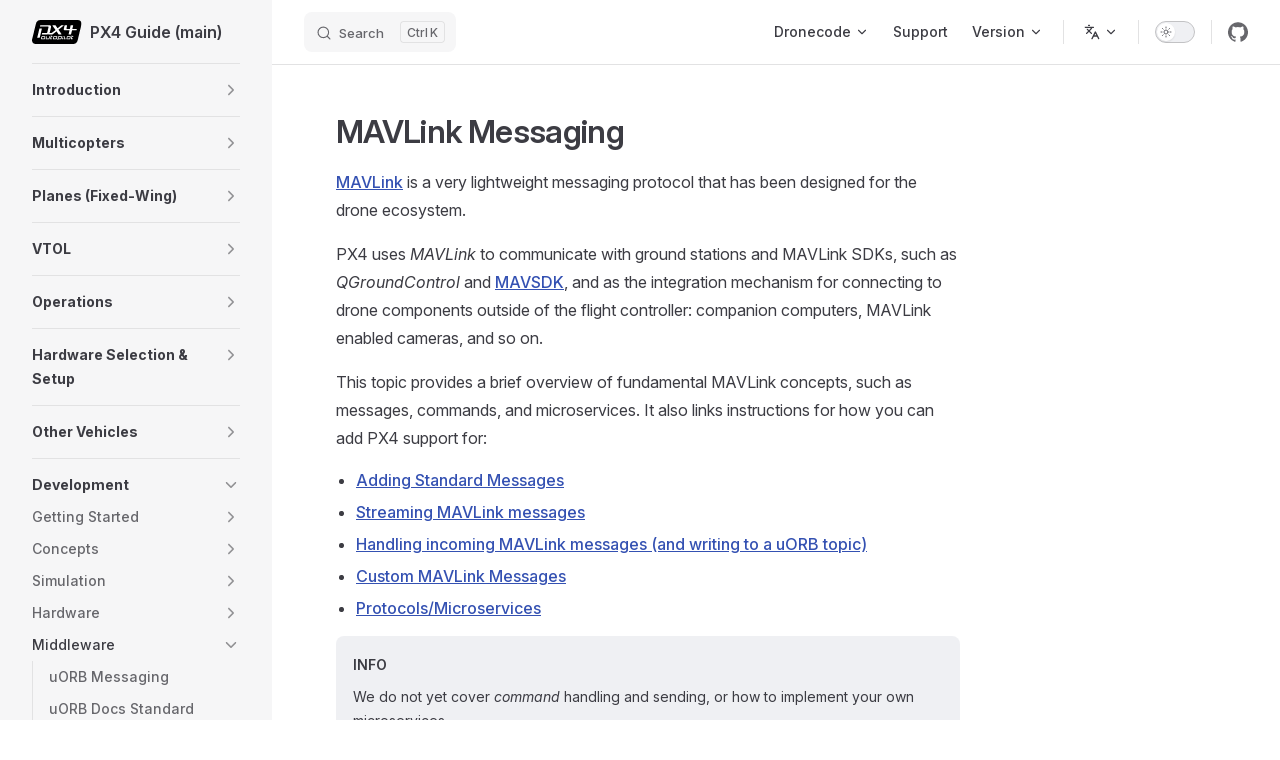

--- FILE ---
content_type: text/html
request_url: https://docs.px4.io/main/en/mavlink/
body_size: 87079
content:
<!DOCTYPE html>
<html lang="en-US" dir="ltr">
  <head>
    <meta charset="utf-8">
    <meta name="viewport" content="width=device-width,initial-scale=1">
    <title>MAVLink Messaging | PX4 Guide (main)</title>
    <meta name="description" content="PX4 User and Developer Guide">
    <meta name="generator" content="VitePress v1.6.3">
    <link rel="preload stylesheet" href="/main/assets/style.Bg1eMHGR.css" as="style">
    <link rel="preload stylesheet" href="/main/vp-icons.css" as="style">
    
    <script type="module" src="/main/assets/app.7uTDpv1F.js"></script>
    <link rel="preload" href="/main/assets/inter-roman-latin.Di8DUHzh.woff2" as="font" type="font/woff2" crossorigin="">
    <link rel="modulepreload" href="/main/assets/chunks/theme.B9dsgvRV.js">
    <link rel="modulepreload" href="/main/assets/chunks/framework.CT7RwC5a.js">
    <link rel="modulepreload" href="/main/assets/en_mavlink_index.md.Ccb11Wrw.lean.js">
    <script async src="https://www.googletagmanager.com/gtag/js?id=G-91EWVWRQ93"></script>
    <script>window.dataLayer=window.dataLayer||[];function gtag(){dataLayer.push(arguments)}gtag("js",new Date),gtag("config","G-91EWVWRQ93");</script>
    <script id="check-dark-mode">(()=>{const e=localStorage.getItem("vitepress-theme-appearance")||"auto",a=window.matchMedia("(prefers-color-scheme: dark)").matches;(!e||e==="auto"?a:e==="dark")&&document.documentElement.classList.add("dark")})();</script>
    <script id="check-mac-os">document.documentElement.classList.toggle("mac",/Mac|iPhone|iPod|iPad/i.test(navigator.platform));</script>
    <link rel="canonical" href="https://docs.px4.io/main/en/mavlink">
  </head>
  <body>
    <div id="app"><div class="Layout" data-v-d8b57b2d><!--[--><!--]--><!--[--><span tabindex="-1" data-v-fcbfc0e0></span><a href="#VPContent" class="VPSkipLink visually-hidden" data-v-fcbfc0e0>Skip to content</a><!--]--><!----><header class="VPNav" data-v-d8b57b2d data-v-7ad780c2><div class="VPNavBar" data-v-7ad780c2 data-v-9fd4d1dd><div class="wrapper" data-v-9fd4d1dd><div class="container" data-v-9fd4d1dd><div class="title" data-v-9fd4d1dd><div class="VPNavBarTitle has-sidebar" data-v-9fd4d1dd data-v-9f43907a><a class="title" href="/main/en/" data-v-9f43907a><!--[--><!--]--><!--[--><img class="VPImage logo" src="/main/px4-logo.svg" alt data-v-ab19afbb><!--]--><span data-v-9f43907a>PX4 Guide (main)</span><!--[--><!--]--></a></div></div><div class="content" data-v-9fd4d1dd><div class="content-body" data-v-9fd4d1dd><!--[--><!--]--><div class="VPNavBarSearch search" data-v-9fd4d1dd><!--[--><!----><div id="local-search"><button type="button" class="DocSearch DocSearch-Button" aria-label="Search"><span class="DocSearch-Button-Container"><span class="vp-icon DocSearch-Search-Icon"></span><span class="DocSearch-Button-Placeholder">Search</span></span><span class="DocSearch-Button-Keys"><kbd class="DocSearch-Button-Key"></kbd><kbd class="DocSearch-Button-Key">K</kbd></span></button></div><!--]--></div><nav aria-labelledby="main-nav-aria-label" class="VPNavBarMenu menu" data-v-9fd4d1dd data-v-afb2845e><span id="main-nav-aria-label" class="visually-hidden" data-v-afb2845e> Main Navigation </span><!--[--><!--[--><div class="VPFlyout VPNavBarMenuGroup" data-v-afb2845e data-v-bfe7971f><button type="button" class="button" aria-haspopup="true" aria-expanded="false" data-v-bfe7971f><span class="text" data-v-bfe7971f><!----><span data-v-bfe7971f>Dronecode</span><span class="vpi-chevron-down text-icon" data-v-bfe7971f></span></span></button><div class="menu" data-v-bfe7971f><div class="VPMenu" data-v-bfe7971f data-v-20ed86d6><div class="items" data-v-20ed86d6><!--[--><!--[--><div class="VPMenuLink" data-v-20ed86d6 data-v-7eeeb2dc><a class="VPLink link vp-external-link-icon" href="https://px4.io/" target="_blank" rel="noreferrer" data-v-7eeeb2dc><!--[--><span data-v-7eeeb2dc>PX4</span><!--]--></a></div><!--]--><!--[--><div class="VPMenuLink" data-v-20ed86d6 data-v-7eeeb2dc><a class="VPLink link vp-external-link-icon" href="http://qgroundcontrol.com/" target="_blank" rel="noreferrer" data-v-7eeeb2dc><!--[--><span data-v-7eeeb2dc>QGroundControl</span><!--]--></a></div><!--]--><!--[--><div class="VPMenuLink" data-v-20ed86d6 data-v-7eeeb2dc><a class="VPLink link vp-external-link-icon" href="https://mavsdk.mavlink.io/" target="_blank" rel="noreferrer" data-v-7eeeb2dc><!--[--><span data-v-7eeeb2dc>MAVSDK</span><!--]--></a></div><!--]--><!--[--><div class="VPMenuLink" data-v-20ed86d6 data-v-7eeeb2dc><a class="VPLink link vp-external-link-icon" href="https://mavlink.io/en/" target="_blank" rel="noreferrer" data-v-7eeeb2dc><!--[--><span data-v-7eeeb2dc>MAVLINK</span><!--]--></a></div><!--]--><!--[--><div class="VPMenuLink" data-v-20ed86d6 data-v-7eeeb2dc><a class="VPLink link vp-external-link-icon" href="https://docs.qgroundcontrol.com/master/en/qgc-user-guide/" target="_blank" rel="noreferrer" data-v-7eeeb2dc><!--[--><span data-v-7eeeb2dc>QGroundControl Guide</span><!--]--></a></div><!--]--><!--[--><div class="VPMenuLink" data-v-20ed86d6 data-v-7eeeb2dc><a class="VPLink link vp-external-link-icon" href="https://camera-manager.dronecode.org/en/" target="_blank" rel="noreferrer" data-v-7eeeb2dc><!--[--><span data-v-7eeeb2dc>Dronecode Camera Manager</span><!--]--></a></div><!--]--><!--]--></div><!--[--><!--]--></div></div></div><!--]--><!--[--><a class="VPLink link vp-external-link-icon VPNavBarMenuLink" href="https://docs.px4.io/main/en/contribute/support.html" target="_blank" rel="noreferrer" tabindex="0" data-v-afb2845e data-v-815115f5><!--[--><span data-v-815115f5>Support</span><!--]--></a><!--]--><!--[--><div class="VPFlyout VPNavBarMenuGroup" data-v-afb2845e data-v-bfe7971f><button type="button" class="button" aria-haspopup="true" aria-expanded="false" data-v-bfe7971f><span class="text" data-v-bfe7971f><!----><span data-v-bfe7971f>Version</span><span class="vpi-chevron-down text-icon" data-v-bfe7971f></span></span></button><div class="menu" data-v-bfe7971f><div class="VPMenu" data-v-bfe7971f data-v-20ed86d6><div class="items" data-v-20ed86d6><!--[--><!--[--><div class="VPMenuLink" data-v-20ed86d6 data-v-7eeeb2dc><a class="VPLink link vp-external-link-icon" href="https://docs.px4.io/main/en/" target="_blank" rel="noreferrer" data-v-7eeeb2dc><!--[--><span data-v-7eeeb2dc>main</span><!--]--></a></div><!--]--><!--[--><div class="VPMenuLink" data-v-20ed86d6 data-v-7eeeb2dc><a class="VPLink link vp-external-link-icon" href="https://docs.px4.io/v1.16/en/" target="_blank" rel="noreferrer" data-v-7eeeb2dc><!--[--><span data-v-7eeeb2dc>v1.16 (stable)</span><!--]--></a></div><!--]--><!--[--><div class="VPMenuLink" data-v-20ed86d6 data-v-7eeeb2dc><a class="VPLink link vp-external-link-icon" href="https://docs.px4.io/v1.15/en/" target="_blank" rel="noreferrer" data-v-7eeeb2dc><!--[--><span data-v-7eeeb2dc>v1.15</span><!--]--></a></div><!--]--><!--[--><div class="VPMenuLink" data-v-20ed86d6 data-v-7eeeb2dc><a class="VPLink link vp-external-link-icon" href="https://docs.px4.io/v1.14/en/" target="_blank" rel="noreferrer" data-v-7eeeb2dc><!--[--><span data-v-7eeeb2dc>v1.14</span><!--]--></a></div><!--]--><!--[--><div class="VPMenuLink" data-v-20ed86d6 data-v-7eeeb2dc><a class="VPLink link vp-external-link-icon" href="https://docs.px4.io/v1.13/en/" target="_blank" rel="noreferrer" data-v-7eeeb2dc><!--[--><span data-v-7eeeb2dc>v1.13</span><!--]--></a></div><!--]--><!--[--><div class="VPMenuLink" data-v-20ed86d6 data-v-7eeeb2dc><a class="VPLink link vp-external-link-icon" href="https://docs.px4.io/v1.12/en/" target="_blank" rel="noreferrer" data-v-7eeeb2dc><!--[--><span data-v-7eeeb2dc>v1.12</span><!--]--></a></div><!--]--><!--[--><div class="VPMenuLink" data-v-20ed86d6 data-v-7eeeb2dc><a class="VPLink link vp-external-link-icon" href="https://docs.px4.io/v1.11/en/" target="_blank" rel="noreferrer" data-v-7eeeb2dc><!--[--><span data-v-7eeeb2dc>v1.11</span><!--]--></a></div><!--]--><!--]--></div><!--[--><!--]--></div></div></div><!--]--><!--]--></nav><div class="VPFlyout VPNavBarTranslations translations" data-v-9fd4d1dd data-v-acee064b data-v-bfe7971f><button type="button" class="button" aria-haspopup="true" aria-expanded="false" aria-label="Change language" data-v-bfe7971f><span class="text" data-v-bfe7971f><span class="vpi-languages option-icon" data-v-bfe7971f></span><!----><span class="vpi-chevron-down text-icon" data-v-bfe7971f></span></span></button><div class="menu" data-v-bfe7971f><div class="VPMenu" data-v-bfe7971f data-v-20ed86d6><!----><!--[--><!--[--><div class="items" data-v-acee064b><p class="title" data-v-acee064b>English</p><!--[--><div class="VPMenuLink" data-v-acee064b data-v-7eeeb2dc><a class="VPLink link" href="/main/zh/mavlink/" data-v-7eeeb2dc><!--[--><span data-v-7eeeb2dc>中文 (Chinese)</span><!--]--></a></div><div class="VPMenuLink" data-v-acee064b data-v-7eeeb2dc><a class="VPLink link" href="/main/ko/mavlink/" data-v-7eeeb2dc><!--[--><span data-v-7eeeb2dc>한국어 (Korean)</span><!--]--></a></div><div class="VPMenuLink" data-v-acee064b data-v-7eeeb2dc><a class="VPLink link" href="/main/uk/mavlink/" data-v-7eeeb2dc><!--[--><span data-v-7eeeb2dc>Мови (Ukrainian)</span><!--]--></a></div><!--]--></div><!--]--><!--]--></div></div></div><div class="VPNavBarAppearance appearance" data-v-9fd4d1dd data-v-3f90c1a5><button class="VPSwitch VPSwitchAppearance" type="button" role="switch" title aria-checked="false" data-v-3f90c1a5 data-v-be9742d9 data-v-b4ccac88><span class="check" data-v-b4ccac88><span class="icon" data-v-b4ccac88><!--[--><span class="vpi-sun sun" data-v-be9742d9></span><span class="vpi-moon moon" data-v-be9742d9></span><!--]--></span></span></button></div><div class="VPSocialLinks VPNavBarSocialLinks social-links" data-v-9fd4d1dd data-v-ef6192dc data-v-e71e869c><!--[--><a class="VPSocialLink no-icon" href="https://github.com/PX4/PX4-Autopilot" aria-label="github" target="_blank" rel="noopener" data-v-e71e869c data-v-60a9a2d3><span class="vpi-social-github"></span></a><!--]--></div><div class="VPFlyout VPNavBarExtra extra" data-v-9fd4d1dd data-v-f953d92f data-v-bfe7971f><button type="button" class="button" aria-haspopup="true" aria-expanded="false" aria-label="extra navigation" data-v-bfe7971f><span class="vpi-more-horizontal icon" data-v-bfe7971f></span></button><div class="menu" data-v-bfe7971f><div class="VPMenu" data-v-bfe7971f data-v-20ed86d6><!----><!--[--><!--[--><div class="group translations" data-v-f953d92f><p class="trans-title" data-v-f953d92f>English</p><!--[--><div class="VPMenuLink" data-v-f953d92f data-v-7eeeb2dc><a class="VPLink link" href="/main/zh/mavlink/" data-v-7eeeb2dc><!--[--><span data-v-7eeeb2dc>中文 (Chinese)</span><!--]--></a></div><div class="VPMenuLink" data-v-f953d92f data-v-7eeeb2dc><a class="VPLink link" href="/main/ko/mavlink/" data-v-7eeeb2dc><!--[--><span data-v-7eeeb2dc>한국어 (Korean)</span><!--]--></a></div><div class="VPMenuLink" data-v-f953d92f data-v-7eeeb2dc><a class="VPLink link" href="/main/uk/mavlink/" data-v-7eeeb2dc><!--[--><span data-v-7eeeb2dc>Мови (Ukrainian)</span><!--]--></a></div><!--]--></div><div class="group" data-v-f953d92f><div class="item appearance" data-v-f953d92f><p class="label" data-v-f953d92f>Appearance</p><div class="appearance-action" data-v-f953d92f><button class="VPSwitch VPSwitchAppearance" type="button" role="switch" title aria-checked="false" data-v-f953d92f data-v-be9742d9 data-v-b4ccac88><span class="check" data-v-b4ccac88><span class="icon" data-v-b4ccac88><!--[--><span class="vpi-sun sun" data-v-be9742d9></span><span class="vpi-moon moon" data-v-be9742d9></span><!--]--></span></span></button></div></div></div><div class="group" data-v-f953d92f><div class="item social-links" data-v-f953d92f><div class="VPSocialLinks social-links-list" data-v-f953d92f data-v-e71e869c><!--[--><a class="VPSocialLink no-icon" href="https://github.com/PX4/PX4-Autopilot" aria-label="github" target="_blank" rel="noopener" data-v-e71e869c data-v-60a9a2d3><span class="vpi-social-github"></span></a><!--]--></div></div></div><!--]--><!--]--></div></div></div><!--[--><!--]--><button type="button" class="VPNavBarHamburger hamburger" aria-label="mobile navigation" aria-expanded="false" aria-controls="VPNavScreen" data-v-9fd4d1dd data-v-6bee1efd><span class="container" data-v-6bee1efd><span class="top" data-v-6bee1efd></span><span class="middle" data-v-6bee1efd></span><span class="bottom" data-v-6bee1efd></span></span></button></div></div></div></div><div class="divider" data-v-9fd4d1dd><div class="divider-line" data-v-9fd4d1dd></div></div></div><!----></header><div class="VPLocalNav has-sidebar empty" data-v-d8b57b2d data-v-2488c25a><div class="container" data-v-2488c25a><button class="menu" aria-expanded="false" aria-controls="VPSidebarNav" data-v-2488c25a><span class="vpi-align-left menu-icon" data-v-2488c25a></span><span class="menu-text" data-v-2488c25a>Menu</span></button><div class="VPLocalNavOutlineDropdown" style="--vp-vh:0px;" data-v-2488c25a data-v-6b867909><button data-v-6b867909>Return to top</button><!----></div></div></div><aside class="VPSidebar" data-v-d8b57b2d data-v-42c4c606><div class="curtain" data-v-42c4c606></div><nav class="nav" id="VPSidebarNav" aria-labelledby="sidebar-aria-label" tabindex="-1" data-v-42c4c606><span class="visually-hidden" id="sidebar-aria-label" data-v-42c4c606> Sidebar Navigation </span><!--[--><!--]--><!--[--><div class="no-transition group" data-v-51288d80><section class="VPSidebarItem level-0 collapsible collapsed is-link" data-v-51288d80 data-v-0009425e><div class="item" tabindex="0" data-v-0009425e><div class="indicator" data-v-0009425e></div><a class="VPLink link link" href="/main/en/index.html" data-v-0009425e><!--[--><h2 class="text" data-v-0009425e>Introduction</h2><!--]--></a><div class="caret" role="button" aria-label="toggle section" tabindex="0" data-v-0009425e><span class="vpi-chevron-right caret-icon" data-v-0009425e></span></div></div><div class="items" data-v-0009425e><!--[--><div class="VPSidebarItem level-1 is-link" data-v-0009425e data-v-0009425e><div class="item" data-v-0009425e><div class="indicator" data-v-0009425e></div><a class="VPLink link link" href="/main/en/getting_started/px4_basic_concepts.html" data-v-0009425e><!--[--><p class="text" data-v-0009425e>Basic Concepts</p><!--]--></a><!----></div><!----></div><!--]--></div></section></div><div class="no-transition group" data-v-51288d80><section class="VPSidebarItem level-0 collapsible collapsed is-link" data-v-51288d80 data-v-0009425e><div class="item" tabindex="0" data-v-0009425e><div class="indicator" data-v-0009425e></div><a class="VPLink link link" href="/main/en/frames_multicopter/index.html" data-v-0009425e><!--[--><h2 class="text" data-v-0009425e>Multicopters</h2><!--]--></a><div class="caret" role="button" aria-label="toggle section" tabindex="0" data-v-0009425e><span class="vpi-chevron-right caret-icon" data-v-0009425e></span></div></div><div class="items" data-v-0009425e><!--[--><section class="VPSidebarItem level-1 collapsible collapsed is-link" data-v-0009425e data-v-0009425e><div class="item" tabindex="0" data-v-0009425e><div class="indicator" data-v-0009425e></div><a class="VPLink link link" href="/main/en/features_mc/index.html" data-v-0009425e><!--[--><h3 class="text" data-v-0009425e>Features</h3><!--]--></a><div class="caret" role="button" aria-label="toggle section" tabindex="0" data-v-0009425e><span class="vpi-chevron-right caret-icon" data-v-0009425e></span></div></div><div class="items" data-v-0009425e><!--[--><section class="VPSidebarItem level-2 collapsible collapsed is-link" data-v-0009425e data-v-0009425e><div class="item" tabindex="0" data-v-0009425e><div class="indicator" data-v-0009425e></div><a class="VPLink link link" href="/main/en/flight_modes_mc/index.html" data-v-0009425e><!--[--><h4 class="text" data-v-0009425e>Flight Modes</h4><!--]--></a><div class="caret" role="button" aria-label="toggle section" tabindex="0" data-v-0009425e><span class="vpi-chevron-right caret-icon" data-v-0009425e></span></div></div><div class="items" data-v-0009425e><!--[--><div class="VPSidebarItem level-3 is-link" data-v-0009425e data-v-0009425e><div class="item" data-v-0009425e><div class="indicator" data-v-0009425e></div><a class="VPLink link link" href="/main/en/flight_modes_mc/position.html" data-v-0009425e><!--[--><p class="text" data-v-0009425e>Position Mode (MC)</p><!--]--></a><!----></div><!----></div><div class="VPSidebarItem level-3 is-link" data-v-0009425e data-v-0009425e><div class="item" data-v-0009425e><div class="indicator" data-v-0009425e></div><a class="VPLink link link" href="/main/en/flight_modes_mc/position_slow.html" data-v-0009425e><!--[--><p class="text" data-v-0009425e>Position Slow Mode (MC)</p><!--]--></a><!----></div><!----></div><div class="VPSidebarItem level-3 is-link" data-v-0009425e data-v-0009425e><div class="item" data-v-0009425e><div class="indicator" data-v-0009425e></div><a class="VPLink link link" href="/main/en/flight_modes_mc/altitude.html" data-v-0009425e><!--[--><p class="text" data-v-0009425e>Altitude Mode (MC)</p><!--]--></a><!----></div><!----></div><div class="VPSidebarItem level-3 is-link" data-v-0009425e data-v-0009425e><div class="item" data-v-0009425e><div class="indicator" data-v-0009425e></div><a class="VPLink link link" href="/main/en/flight_modes_mc/altitude_cruise.html" data-v-0009425e><!--[--><p class="text" data-v-0009425e>Altitude Cruise Mode (MC)</p><!--]--></a><!----></div><!----></div><div class="VPSidebarItem level-3 is-link" data-v-0009425e data-v-0009425e><div class="item" data-v-0009425e><div class="indicator" data-v-0009425e></div><a class="VPLink link link" href="/main/en/flight_modes_mc/manual_stabilized.html" data-v-0009425e><!--[--><p class="text" data-v-0009425e>Stabilized Mode (MC)</p><!--]--></a><!----></div><!----></div><div class="VPSidebarItem level-3 is-link" data-v-0009425e data-v-0009425e><div class="item" data-v-0009425e><div class="indicator" data-v-0009425e></div><a class="VPLink link link" href="/main/en/flight_modes_mc/acro.html" data-v-0009425e><!--[--><p class="text" data-v-0009425e>Acro Mode (MC)</p><!--]--></a><!----></div><!----></div><div class="VPSidebarItem level-3 is-link" data-v-0009425e data-v-0009425e><div class="item" data-v-0009425e><div class="indicator" data-v-0009425e></div><a class="VPLink link link" href="/main/en/flight_modes_mc/orbit.html" data-v-0009425e><!--[--><p class="text" data-v-0009425e>Orbit Mode (MC)</p><!--]--></a><!----></div><!----></div><div class="VPSidebarItem level-3 is-link" data-v-0009425e data-v-0009425e><div class="item" data-v-0009425e><div class="indicator" data-v-0009425e></div><a class="VPLink link link" href="/main/en/flight_modes_mc/takeoff.html" data-v-0009425e><!--[--><p class="text" data-v-0009425e>Takeoff Mode (MC)</p><!--]--></a><!----></div><!----></div><div class="VPSidebarItem level-3 is-link" data-v-0009425e data-v-0009425e><div class="item" data-v-0009425e><div class="indicator" data-v-0009425e></div><a class="VPLink link link" href="/main/en/flight_modes_mc/land.html" data-v-0009425e><!--[--><p class="text" data-v-0009425e>Land Mode (MC)</p><!--]--></a><!----></div><!----></div><div class="VPSidebarItem level-3 is-link" data-v-0009425e data-v-0009425e><div class="item" data-v-0009425e><div class="indicator" data-v-0009425e></div><a class="VPLink link link" href="/main/en/flight_modes_mc/hold.html" data-v-0009425e><!--[--><p class="text" data-v-0009425e>Hold Mode (MC)</p><!--]--></a><!----></div><!----></div><div class="VPSidebarItem level-3 is-link" data-v-0009425e data-v-0009425e><div class="item" data-v-0009425e><div class="indicator" data-v-0009425e></div><a class="VPLink link link" href="/main/en/flight_modes_mc/follow_me.html" data-v-0009425e><!--[--><p class="text" data-v-0009425e>Follow Me Mode (MC)</p><!--]--></a><!----></div><!----></div><div class="VPSidebarItem level-3 is-link" data-v-0009425e data-v-0009425e><div class="item" data-v-0009425e><div class="indicator" data-v-0009425e></div><a class="VPLink link link" href="/main/en/flight_modes_mc/mission.html" data-v-0009425e><!--[--><p class="text" data-v-0009425e>Mission Mode (MC)</p><!--]--></a><!----></div><!----></div><div class="VPSidebarItem level-3 is-link" data-v-0009425e data-v-0009425e><div class="item" data-v-0009425e><div class="indicator" data-v-0009425e></div><a class="VPLink link link" href="/main/en/flight_modes_mc/return.html" data-v-0009425e><!--[--><p class="text" data-v-0009425e>Return Mode (MC)</p><!--]--></a><!----></div><!----></div><div class="VPSidebarItem level-3 is-link" data-v-0009425e data-v-0009425e><div class="item" data-v-0009425e><div class="indicator" data-v-0009425e></div><a class="VPLink link link" href="/main/en/flight_modes_mc/offboard.html" data-v-0009425e><!--[--><p class="text" data-v-0009425e>Offboard Mode (MC)</p><!--]--></a><!----></div><!----></div><!--]--></div></section><div class="VPSidebarItem level-2 is-link" data-v-0009425e data-v-0009425e><div class="item" data-v-0009425e><div class="indicator" data-v-0009425e></div><a class="VPLink link link" href="/main/en/computer_vision/collision_prevention.html" data-v-0009425e><!--[--><p class="text" data-v-0009425e>Collision Prevention</p><!--]--></a><!----></div><!----></div><div class="VPSidebarItem level-2 is-link" data-v-0009425e data-v-0009425e><div class="item" data-v-0009425e><div class="indicator" data-v-0009425e></div><a class="VPLink link link" href="/main/en/advanced_features/precland.html" data-v-0009425e><!--[--><p class="text" data-v-0009425e>Precision Landing</p><!--]--></a><!----></div><!----></div><div class="VPSidebarItem level-2 is-link" data-v-0009425e data-v-0009425e><div class="item" data-v-0009425e><div class="indicator" data-v-0009425e></div><a class="VPLink link link" href="/main/en/flying/terrain_following_holding.html" data-v-0009425e><!--[--><p class="text" data-v-0009425e>Terrain Following/Holding</p><!--]--></a><!----></div><!----></div><div class="VPSidebarItem level-2 is-link" data-v-0009425e data-v-0009425e><div class="item" data-v-0009425e><div class="indicator" data-v-0009425e></div><a class="VPLink link link" href="/main/en/flight_modes_mc/throw_launch.html" data-v-0009425e><!--[--><p class="text" data-v-0009425e>Throw Launch</p><!--]--></a><!----></div><!----></div><!--]--></div></section><div class="VPSidebarItem level-1 is-link" data-v-0009425e data-v-0009425e><div class="item" data-v-0009425e><div class="indicator" data-v-0009425e></div><a class="VPLink link link" href="/main/en/assembly/assembly_mc.html" data-v-0009425e><!--[--><p class="text" data-v-0009425e>Assembly</p><!--]--></a><!----></div><!----></div><section class="VPSidebarItem level-1 collapsible collapsed is-link" data-v-0009425e data-v-0009425e><div class="item" tabindex="0" data-v-0009425e><div class="indicator" data-v-0009425e></div><a class="VPLink link link" href="/main/en/config_mc/index.html" data-v-0009425e><!--[--><h3 class="text" data-v-0009425e>Configuration/Tuning</h3><!--]--></a><div class="caret" role="button" aria-label="toggle section" tabindex="0" data-v-0009425e><span class="vpi-chevron-right caret-icon" data-v-0009425e></span></div></div><div class="items" data-v-0009425e><!--[--><div class="VPSidebarItem level-2 is-link" data-v-0009425e data-v-0009425e><div class="item" data-v-0009425e><div class="indicator" data-v-0009425e></div><a class="VPLink link link" href="/main/en/config/autotune_mc.html" data-v-0009425e><!--[--><p class="text" data-v-0009425e>Auto-tune</p><!--]--></a><!----></div><!----></div><div class="VPSidebarItem level-2 is-link" data-v-0009425e data-v-0009425e><div class="item" data-v-0009425e><div class="indicator" data-v-0009425e></div><a class="VPLink link link" href="/main/en/config_mc/filter_tuning.html" data-v-0009425e><!--[--><p class="text" data-v-0009425e>Filter/Control Latency Tuning</p><!--]--></a><!----></div><!----></div><div class="VPSidebarItem level-2 is-link" data-v-0009425e data-v-0009425e><div class="item" data-v-0009425e><div class="indicator" data-v-0009425e></div><a class="VPLink link link" href="/main/en/config_mc/pid_tuning_guide_multicopter_basic.html" data-v-0009425e><!--[--><p class="text" data-v-0009425e>PID Tuning (Manual/Basic)</p><!--]--></a><!----></div><!----></div><div class="VPSidebarItem level-2 is-link" data-v-0009425e data-v-0009425e><div class="item" data-v-0009425e><div class="indicator" data-v-0009425e></div><a class="VPLink link link" href="/main/en/config_mc/pid_tuning_guide_multicopter.html" data-v-0009425e><!--[--><p class="text" data-v-0009425e>PID Tuning Guide (Manual/Advanced)</p><!--]--></a><!----></div><!----></div><section class="VPSidebarItem level-2 collapsible collapsed is-link" data-v-0009425e data-v-0009425e><div class="item" tabindex="0" data-v-0009425e><div class="indicator" data-v-0009425e></div><a class="VPLink link link" href="/main/en/config_mc/mc_trajectory_tuning.html" data-v-0009425e><!--[--><h4 class="text" data-v-0009425e>Setpoint Tuning (Trajectory Generator)</h4><!--]--></a><div class="caret" role="button" aria-label="toggle section" tabindex="0" data-v-0009425e><span class="vpi-chevron-right caret-icon" data-v-0009425e></span></div></div><div class="items" data-v-0009425e><!--[--><div class="VPSidebarItem level-3 is-link" data-v-0009425e data-v-0009425e><div class="item" data-v-0009425e><div class="indicator" data-v-0009425e></div><a class="VPLink link link" href="/main/en/config_mc/mc_jerk_limited_type_trajectory.html" data-v-0009425e><!--[--><p class="text" data-v-0009425e>Jerk-limited Type Trajectory</p><!--]--></a><!----></div><!----></div><!--]--></div></section><div class="VPSidebarItem level-2 is-link" data-v-0009425e data-v-0009425e><div class="item" data-v-0009425e><div class="indicator" data-v-0009425e></div><a class="VPLink link link" href="/main/en/config_mc/racer_setup.html" data-v-0009425e><!--[--><p class="text" data-v-0009425e>Racer Setup</p><!--]--></a><!----></div><!----></div><div class="VPSidebarItem level-2 is-link" data-v-0009425e data-v-0009425e><div class="item" data-v-0009425e><div class="indicator" data-v-0009425e></div><a class="VPLink link link" href="/main/en/advanced_config/land_detector.html" data-v-0009425e><!--[--><p class="text" data-v-0009425e>Land Detector Configuration</p><!--]--></a><!----></div><!----></div><div class="VPSidebarItem level-2 is-link" data-v-0009425e data-v-0009425e><div class="item" data-v-0009425e><div class="indicator" data-v-0009425e></div><a class="VPLink link link" href="/main/en/advanced_config/static_pressure_buildup.html" data-v-0009425e><!--[--><p class="text" data-v-0009425e>Static Pressure Buildup</p><!--]--></a><!----></div><!----></div><!--]--></div></section><div class="VPSidebarItem level-1 is-link" data-v-0009425e data-v-0009425e><div class="item" data-v-0009425e><div class="indicator" data-v-0009425e></div><a class="VPLink link link" href="/main/en/flying/basic_flying_mc.html" data-v-0009425e><!--[--><p class="text" data-v-0009425e>Flying (Basics)</p><!--]--></a><!----></div><!----></div><section class="VPSidebarItem level-1 collapsible collapsed is-link" data-v-0009425e data-v-0009425e><div class="item" tabindex="0" data-v-0009425e><div class="indicator" data-v-0009425e></div><a class="VPLink link link" href="/main/en/complete_vehicles_mc/index.html" data-v-0009425e><!--[--><h3 class="text" data-v-0009425e>Complete Vehicles</h3><!--]--></a><div class="caret" role="button" aria-label="toggle section" tabindex="0" data-v-0009425e><span class="vpi-chevron-right caret-icon" data-v-0009425e></span></div></div><div class="items" data-v-0009425e><!--[--><div class="VPSidebarItem level-2 is-link" data-v-0009425e data-v-0009425e><div class="item" data-v-0009425e><div class="indicator" data-v-0009425e></div><a class="VPLink link link" href="/main/en/complete_vehicles_mc/modalai_starling.html" data-v-0009425e><!--[--><p class="text" data-v-0009425e>ModalAI Starling</p><!--]--></a><!----></div><!----></div><div class="VPSidebarItem level-2 is-link" data-v-0009425e data-v-0009425e><div class="item" data-v-0009425e><div class="indicator" data-v-0009425e></div><a class="VPLink link link" href="/main/en/complete_vehicles_mc/px4_vision_kit.html" data-v-0009425e><!--[--><p class="text" data-v-0009425e>PX4 Vision Kit</p><!--]--></a><!----></div><!----></div><section class="VPSidebarItem level-2 collapsible collapsed is-link" data-v-0009425e data-v-0009425e><div class="item" tabindex="0" data-v-0009425e><div class="indicator" data-v-0009425e></div><a class="VPLink link link" href="/main/en/complete_vehicles_mc/mindracer_BNF_RTF.html" data-v-0009425e><!--[--><h4 class="text" data-v-0009425e>MindRacer BNF & RTF</h4><!--]--></a><div class="caret" role="button" aria-label="toggle section" tabindex="0" data-v-0009425e><span class="vpi-chevron-right caret-icon" data-v-0009425e></span></div></div><div class="items" data-v-0009425e><!--[--><div class="VPSidebarItem level-3 is-link" data-v-0009425e data-v-0009425e><div class="item" data-v-0009425e><div class="indicator" data-v-0009425e></div><a class="VPLink link link" href="/main/en/complete_vehicles_mc/mindracer210.html" data-v-0009425e><!--[--><p class="text" data-v-0009425e>MindRacer 210</p><!--]--></a><!----></div><!----></div><div class="VPSidebarItem level-3 is-link" data-v-0009425e data-v-0009425e><div class="item" data-v-0009425e><div class="indicator" data-v-0009425e></div><a class="VPLink link link" href="/main/en/complete_vehicles_mc/nanomind110.html" data-v-0009425e><!--[--><p class="text" data-v-0009425e>NanoMind 110</p><!--]--></a><!----></div><!----></div><!--]--></div></section><div class="VPSidebarItem level-2 is-link" data-v-0009425e data-v-0009425e><div class="item" data-v-0009425e><div class="indicator" data-v-0009425e></div><a class="VPLink link link" href="/main/en/complete_vehicles_mc/crazyflie21.html" data-v-0009425e><!--[--><p class="text" data-v-0009425e>Bitcraze Crazyflie 2.1</p><!--]--></a><!----></div><!----></div><div class="VPSidebarItem level-2 is-link" data-v-0009425e data-v-0009425e><div class="item" data-v-0009425e><div class="indicator" data-v-0009425e></div><a class="VPLink link link" href="/main/en/complete_vehicles_mc/holybro_kopis2.html" data-v-0009425e><!--[--><p class="text" data-v-0009425e>Holybro Kopis 2</p><!--]--></a><!----></div><!----></div><div class="VPSidebarItem level-2 is-link" data-v-0009425e data-v-0009425e><div class="item" data-v-0009425e><div class="indicator" data-v-0009425e></div><a class="VPLink link link" href="/main/en/complete_vehicles_mc/amov_F410_drone.html" data-v-0009425e><!--[--><p class="text" data-v-0009425e>Amov F410 Drone</p><!--]--></a><!----></div><!----></div><!--]--></div></section><section class="VPSidebarItem level-1 collapsible collapsed is-link" data-v-0009425e data-v-0009425e><div class="item" tabindex="0" data-v-0009425e><div class="indicator" data-v-0009425e></div><a class="VPLink link link" href="/main/en/frames_multicopter/kits.html" data-v-0009425e><!--[--><h3 class="text" data-v-0009425e>Kits</h3><!--]--></a><div class="caret" role="button" aria-label="toggle section" tabindex="0" data-v-0009425e><span class="vpi-chevron-right caret-icon" data-v-0009425e></span></div></div><div class="items" data-v-0009425e><!--[--><div class="VPSidebarItem level-2 is-link" data-v-0009425e data-v-0009425e><div class="item" data-v-0009425e><div class="indicator" data-v-0009425e></div><a class="VPLink link link" href="/main/en/frames_multicopter/holybro_x500v2_pixhawk6c.html" data-v-0009425e><!--[--><p class="text" data-v-0009425e>X500 v2 (Pixhawk 6C)</p><!--]--></a><!----></div><!----></div><div class="VPSidebarItem level-2 is-link" data-v-0009425e data-v-0009425e><div class="item" data-v-0009425e><div class="indicator" data-v-0009425e></div><a class="VPLink link link" href="/main/en/frames_multicopter/holybro_x500V2_pixhawk5x.html" data-v-0009425e><!--[--><p class="text" data-v-0009425e>X500 v2 (Pixhawk 5X)</p><!--]--></a><!----></div><!----></div><div class="VPSidebarItem level-2 is-link" data-v-0009425e data-v-0009425e><div class="item" data-v-0009425e><div class="indicator" data-v-0009425e></div><a class="VPLink link link" href="/main/en/frames_multicopter/holybro_x500_pixhawk4.html" data-v-0009425e><!--[--><p class="text" data-v-0009425e>X500 (Pixhawk 4)</p><!--]--></a><!----></div><!----></div><div class="VPSidebarItem level-2 is-link" data-v-0009425e data-v-0009425e><div class="item" data-v-0009425e><div class="indicator" data-v-0009425e></div><a class="VPLink link link" href="/main/en/frames_multicopter/holybro_s500_v2_pixhawk4.html" data-v-0009425e><!--[--><p class="text" data-v-0009425e>S500 V2 (Pixhawk 4)</p><!--]--></a><!----></div><!----></div><div class="VPSidebarItem level-2 is-link" data-v-0009425e data-v-0009425e><div class="item" data-v-0009425e><div class="indicator" data-v-0009425e></div><a class="VPLink link link" href="/main/en/frames_multicopter/qav_r_5_kiss_esc_racer.html" data-v-0009425e><!--[--><p class="text" data-v-0009425e>Lumenier QAV-R 5" Racer (Pixracer)</p><!--]--></a><!----></div><!----></div><div class="VPSidebarItem level-2 is-link" data-v-0009425e data-v-0009425e><div class="item" data-v-0009425e><div class="indicator" data-v-0009425e></div><a class="VPLink link link" href="/main/en/frames_multicopter/holybro_qav250_pixhawk4_mini.html" data-v-0009425e><!--[--><p class="text" data-v-0009425e>QAV250 (Pixhawk4 Mini) - Discontinued</p><!--]--></a><!----></div><!----></div><!--]--></div></section><section class="VPSidebarItem level-1 collapsible collapsed is-link" data-v-0009425e data-v-0009425e><div class="item" tabindex="0" data-v-0009425e><div class="indicator" data-v-0009425e></div><a class="VPLink link link" href="/main/en/frames_multicopter/diy_builds.html" data-v-0009425e><!--[--><h3 class="text" data-v-0009425e>DIY Builds</h3><!--]--></a><div class="caret" role="button" aria-label="toggle section" tabindex="0" data-v-0009425e><span class="vpi-chevron-right caret-icon" data-v-0009425e></span></div></div><div class="items" data-v-0009425e><!--[--><div class="VPSidebarItem level-2 is-link" data-v-0009425e data-v-0009425e><div class="item" data-v-0009425e><div class="indicator" data-v-0009425e></div><a class="VPLink link link" href="/main/en/frames_multicopter/omnicopter.html" data-v-0009425e><!--[--><p class="text" data-v-0009425e>Omnicopter</p><!--]--></a><!----></div><!----></div><div class="VPSidebarItem level-2 is-link" data-v-0009425e data-v-0009425e><div class="item" data-v-0009425e><div class="indicator" data-v-0009425e></div><a class="VPLink link link" href="/main/en/frames_multicopter/dji_f450_cuav_5plus.html" data-v-0009425e><!--[--><p class="text" data-v-0009425e>DJI F450 (CUAV v5+)</p><!--]--></a><!----></div><!----></div><div class="VPSidebarItem level-2 is-link" data-v-0009425e data-v-0009425e><div class="item" data-v-0009425e><div class="indicator" data-v-0009425e></div><a class="VPLink link link" href="/main/en/frames_multicopter/dji_f450_cuav_5nano.html" data-v-0009425e><!--[--><p class="text" data-v-0009425e>DJI F450 (CUAV v5 nano)</p><!--]--></a><!----></div><!----></div><!--]--></div></section><!--]--></div></section></div><div class="no-transition group" data-v-51288d80><section class="VPSidebarItem level-0 collapsible collapsed is-link" data-v-51288d80 data-v-0009425e><div class="item" tabindex="0" data-v-0009425e><div class="indicator" data-v-0009425e></div><a class="VPLink link link" href="/main/en/frames_plane/index.html" data-v-0009425e><!--[--><h2 class="text" data-v-0009425e>Planes (Fixed-Wing)</h2><!--]--></a><div class="caret" role="button" aria-label="toggle section" tabindex="0" data-v-0009425e><span class="vpi-chevron-right caret-icon" data-v-0009425e></span></div></div><div class="items" data-v-0009425e><!--[--><section class="VPSidebarItem level-1 collapsible collapsed is-link" data-v-0009425e data-v-0009425e><div class="item" tabindex="0" data-v-0009425e><div class="indicator" data-v-0009425e></div><a class="VPLink link link" href="/main/en/features_fw/index.html" data-v-0009425e><!--[--><h3 class="text" data-v-0009425e>Features</h3><!--]--></a><div class="caret" role="button" aria-label="toggle section" tabindex="0" data-v-0009425e><span class="vpi-chevron-right caret-icon" data-v-0009425e></span></div></div><div class="items" data-v-0009425e><!--[--><div class="VPSidebarItem level-2 is-link" data-v-0009425e data-v-0009425e><div class="item" data-v-0009425e><div class="indicator" data-v-0009425e></div><a class="VPLink link link" href="/main/en/features_fw/gain_compression.html" data-v-0009425e><!--[--><p class="text" data-v-0009425e>Gain compression</p><!--]--></a><!----></div><!----></div><!--]--></div></section><div class="VPSidebarItem level-1 is-link" data-v-0009425e data-v-0009425e><div class="item" data-v-0009425e><div class="indicator" data-v-0009425e></div><a class="VPLink link link" href="/main/en/assembly/assembly_fw.html" data-v-0009425e><!--[--><p class="text" data-v-0009425e>Assembly</p><!--]--></a><!----></div><!----></div><section class="VPSidebarItem level-1 collapsible collapsed is-link" data-v-0009425e data-v-0009425e><div class="item" tabindex="0" data-v-0009425e><div class="indicator" data-v-0009425e></div><a class="VPLink link link" href="/main/en/config_fw/index.html" data-v-0009425e><!--[--><h3 class="text" data-v-0009425e>Config/Tuning</h3><!--]--></a><div class="caret" role="button" aria-label="toggle section" tabindex="0" data-v-0009425e><span class="vpi-chevron-right caret-icon" data-v-0009425e></span></div></div><div class="items" data-v-0009425e><!--[--><div class="VPSidebarItem level-2 is-link" data-v-0009425e data-v-0009425e><div class="item" data-v-0009425e><div class="indicator" data-v-0009425e></div><a class="VPLink link link" href="/main/en/config/autotune_fw.html" data-v-0009425e><!--[--><p class="text" data-v-0009425e>Auto-tune</p><!--]--></a><!----></div><!----></div><div class="VPSidebarItem level-2 is-link" data-v-0009425e data-v-0009425e><div class="item" data-v-0009425e><div class="indicator" data-v-0009425e></div><a class="VPLink link link" href="/main/en/config_fw/pid_tuning_guide_fixedwing.html" data-v-0009425e><!--[--><p class="text" data-v-0009425e>Rate/Attitude Controller Tuning Guide</p><!--]--></a><!----></div><!----></div><div class="VPSidebarItem level-2 is-link" data-v-0009425e data-v-0009425e><div class="item" data-v-0009425e><div class="indicator" data-v-0009425e></div><a class="VPLink link link" href="/main/en/config_fw/position_tuning_guide_fixedwing.html" data-v-0009425e><!--[--><p class="text" data-v-0009425e>Altitude/Position Controller Tuning Guide</p><!--]--></a><!----></div><!----></div><div class="VPSidebarItem level-2 is-link" data-v-0009425e data-v-0009425e><div class="item" data-v-0009425e><div class="indicator" data-v-0009425e></div><a class="VPLink link link" href="/main/en/config_fw/airspeed_scale_handling.html" data-v-0009425e><!--[--><p class="text" data-v-0009425e>Airspeed Scale Estimate Handling</p><!--]--></a><!----></div><!----></div><div class="VPSidebarItem level-2 is-link" data-v-0009425e data-v-0009425e><div class="item" data-v-0009425e><div class="indicator" data-v-0009425e></div><a class="VPLink link link" href="/main/en/config_fw/weight_and_altitude_tuning.html" data-v-0009425e><!--[--><p class="text" data-v-0009425e>Weight & Altitude Tuning</p><!--]--></a><!----></div><!----></div><div class="VPSidebarItem level-2 is-link" data-v-0009425e data-v-0009425e><div class="item" data-v-0009425e><div class="indicator" data-v-0009425e></div><a class="VPLink link link" href="/main/en/config_fw/trimming_guide_fixedwing.html" data-v-0009425e><!--[--><p class="text" data-v-0009425e>Trimming Guide</p><!--]--></a><!----></div><!----></div><!--]--></div></section><div class="VPSidebarItem level-1 is-link" data-v-0009425e data-v-0009425e><div class="item" data-v-0009425e><div class="indicator" data-v-0009425e></div><a class="VPLink link link" href="/main/en/flying/basic_flying_fw.html" data-v-0009425e><!--[--><p class="text" data-v-0009425e>Flying (Basics)</p><!--]--></a><!----></div><!----></div><section class="VPSidebarItem level-1 collapsible collapsed is-link" data-v-0009425e data-v-0009425e><div class="item" tabindex="0" data-v-0009425e><div class="indicator" data-v-0009425e></div><a class="VPLink link link" href="/main/en/flight_modes_fw/index.html" data-v-0009425e><!--[--><h3 class="text" data-v-0009425e>Flight Modes</h3><!--]--></a><div class="caret" role="button" aria-label="toggle section" tabindex="0" data-v-0009425e><span class="vpi-chevron-right caret-icon" data-v-0009425e></span></div></div><div class="items" data-v-0009425e><!--[--><div class="VPSidebarItem level-2 is-link" data-v-0009425e data-v-0009425e><div class="item" data-v-0009425e><div class="indicator" data-v-0009425e></div><a class="VPLink link link" href="/main/en/flight_modes_fw/position.html" data-v-0009425e><!--[--><p class="text" data-v-0009425e>Position Mode (FW)</p><!--]--></a><!----></div><!----></div><div class="VPSidebarItem level-2 is-link" data-v-0009425e data-v-0009425e><div class="item" data-v-0009425e><div class="indicator" data-v-0009425e></div><a class="VPLink link link" href="/main/en/flight_modes_fw/altitude.html" data-v-0009425e><!--[--><p class="text" data-v-0009425e>Altitude Mode (FW)</p><!--]--></a><!----></div><!----></div><div class="VPSidebarItem level-2 is-link" data-v-0009425e data-v-0009425e><div class="item" data-v-0009425e><div class="indicator" data-v-0009425e></div><a class="VPLink link link" href="/main/en/flight_modes_fw/stabilized.html" data-v-0009425e><!--[--><p class="text" data-v-0009425e>Stabilized Mode (FW)</p><!--]--></a><!----></div><!----></div><div class="VPSidebarItem level-2 is-link" data-v-0009425e data-v-0009425e><div class="item" data-v-0009425e><div class="indicator" data-v-0009425e></div><a class="VPLink link link" href="/main/en/flight_modes_fw/acro.html" data-v-0009425e><!--[--><p class="text" data-v-0009425e>Acro Mode (FW)</p><!--]--></a><!----></div><!----></div><div class="VPSidebarItem level-2 is-link" data-v-0009425e data-v-0009425e><div class="item" data-v-0009425e><div class="indicator" data-v-0009425e></div><a class="VPLink link link" href="/main/en/flight_modes_fw/manual.html" data-v-0009425e><!--[--><p class="text" data-v-0009425e>Manual Mode (FW)</p><!--]--></a><!----></div><!----></div><div class="VPSidebarItem level-2 is-link" data-v-0009425e data-v-0009425e><div class="item" data-v-0009425e><div class="indicator" data-v-0009425e></div><a class="VPLink link link" href="/main/en/flight_modes_fw/takeoff.html" data-v-0009425e><!--[--><p class="text" data-v-0009425e>Takeoff Mode (FW)</p><!--]--></a><!----></div><!----></div><div class="VPSidebarItem level-2 is-link" data-v-0009425e data-v-0009425e><div class="item" data-v-0009425e><div class="indicator" data-v-0009425e></div><a class="VPLink link link" href="/main/en/flight_modes_fw/land.html" data-v-0009425e><!--[--><p class="text" data-v-0009425e>Land Mode (FW)</p><!--]--></a><!----></div><!----></div><div class="VPSidebarItem level-2 is-link" data-v-0009425e data-v-0009425e><div class="item" data-v-0009425e><div class="indicator" data-v-0009425e></div><a class="VPLink link link" href="/main/en/flight_modes_fw/hold.html" data-v-0009425e><!--[--><p class="text" data-v-0009425e>Hold Mode (FW)</p><!--]--></a><!----></div><!----></div><div class="VPSidebarItem level-2 is-link" data-v-0009425e data-v-0009425e><div class="item" data-v-0009425e><div class="indicator" data-v-0009425e></div><a class="VPLink link link" href="/main/en/flight_modes_fw/mission.html" data-v-0009425e><!--[--><p class="text" data-v-0009425e>Mission Mode (FW)</p><!--]--></a><!----></div><!----></div><div class="VPSidebarItem level-2 is-link" data-v-0009425e data-v-0009425e><div class="item" data-v-0009425e><div class="indicator" data-v-0009425e></div><a class="VPLink link link" href="/main/en/flight_modes_fw/return.html" data-v-0009425e><!--[--><p class="text" data-v-0009425e>Return Mode (FW)</p><!--]--></a><!----></div><!----></div><div class="VPSidebarItem level-2 is-link" data-v-0009425e data-v-0009425e><div class="item" data-v-0009425e><div class="indicator" data-v-0009425e></div><a class="VPLink link link" href="/main/en/flight_modes_fw/offboard.html" data-v-0009425e><!--[--><p class="text" data-v-0009425e>Offboard Mode (FW)</p><!--]--></a><!----></div><!----></div><!--]--></div></section><div class="VPSidebarItem level-1 is-link" data-v-0009425e data-v-0009425e><div class="item" data-v-0009425e><div class="indicator" data-v-0009425e></div><a class="VPLink link link" href="/main/en/complete_vehicles_fw/index.html" data-v-0009425e><!--[--><p class="text" data-v-0009425e>Complete Vehicles</p><!--]--></a><!----></div><!----></div><section class="VPSidebarItem level-1 collapsible collapsed is-link" data-v-0009425e data-v-0009425e><div class="item" tabindex="0" data-v-0009425e><div class="indicator" data-v-0009425e></div><a class="VPLink link link" href="/main/en/frames_plane/diy_builds.html" data-v-0009425e><!--[--><h3 class="text" data-v-0009425e>DIY Builds</h3><!--]--></a><div class="caret" role="button" aria-label="toggle section" tabindex="0" data-v-0009425e><span class="vpi-chevron-right caret-icon" data-v-0009425e></span></div></div><div class="items" data-v-0009425e><!--[--><div class="VPSidebarItem level-2 is-link" data-v-0009425e data-v-0009425e><div class="item" data-v-0009425e><div class="indicator" data-v-0009425e></div><a class="VPLink link link" href="/main/en/frames_plane/reptile_dragon_2.html" data-v-0009425e><!--[--><p class="text" data-v-0009425e>Reptile Dragon 2 (ARK6X)</p><!--]--></a><!----></div><!----></div><div class="VPSidebarItem level-2 is-link" data-v-0009425e data-v-0009425e><div class="item" data-v-0009425e><div class="indicator" data-v-0009425e></div><a class="VPLink link link" href="/main/en/frames_plane/turbo_timber_evolution.html" data-v-0009425e><!--[--><p class="text" data-v-0009425e>Turbo Timber Evolution (Pixhawk 4 Mini)</p><!--]--></a><!----></div><!----></div><div class="VPSidebarItem level-2 is-link" data-v-0009425e data-v-0009425e><div class="item" data-v-0009425e><div class="indicator" data-v-0009425e></div><a class="VPLink link link" href="/main/en/frames_plane/wing_wing_z84.html" data-v-0009425e><!--[--><p class="text" data-v-0009425e>Wing Wing Z84 (Pixracer)</p><!--]--></a><!----></div><!----></div><!--]--></div></section><!--]--></div></section></div><div class="no-transition group" data-v-51288d80><section class="VPSidebarItem level-0 collapsible collapsed is-link" data-v-51288d80 data-v-0009425e><div class="item" tabindex="0" data-v-0009425e><div class="indicator" data-v-0009425e></div><a class="VPLink link link" href="/main/en/frames_vtol/index.html" data-v-0009425e><!--[--><h2 class="text" data-v-0009425e>VTOL</h2><!--]--></a><div class="caret" role="button" aria-label="toggle section" tabindex="0" data-v-0009425e><span class="vpi-chevron-right caret-icon" data-v-0009425e></span></div></div><div class="items" data-v-0009425e><!--[--><div class="VPSidebarItem level-1 is-link" data-v-0009425e data-v-0009425e><div class="item" data-v-0009425e><div class="indicator" data-v-0009425e></div><a class="VPLink link link" href="/main/en/assembly/assembly_vtol.html" data-v-0009425e><!--[--><p class="text" data-v-0009425e>Assembly</p><!--]--></a><!----></div><!----></div><section class="VPSidebarItem level-1 collapsible collapsed is-link" data-v-0009425e data-v-0009425e><div class="item" tabindex="0" data-v-0009425e><div class="indicator" data-v-0009425e></div><a class="VPLink link link" href="/main/en/config_vtol/index.html" data-v-0009425e><!--[--><h3 class="text" data-v-0009425e>VTOL Config/Tuning</h3><!--]--></a><div class="caret" role="button" aria-label="toggle section" tabindex="0" data-v-0009425e><span class="vpi-chevron-right caret-icon" data-v-0009425e></span></div></div><div class="items" data-v-0009425e><!--[--><div class="VPSidebarItem level-2 is-link" data-v-0009425e data-v-0009425e><div class="item" data-v-0009425e><div class="indicator" data-v-0009425e></div><a class="VPLink link link" href="/main/en/config/autotune_vtol.html" data-v-0009425e><!--[--><p class="text" data-v-0009425e>Auto-tune</p><!--]--></a><!----></div><!----></div><div class="VPSidebarItem level-2 is-link" data-v-0009425e data-v-0009425e><div class="item" data-v-0009425e><div class="indicator" data-v-0009425e></div><a class="VPLink link link" href="/main/en/config_vtol/vtol_quad_configuration.html" data-v-0009425e><!--[--><p class="text" data-v-0009425e>QuadPlane Configuration</p><!--]--></a><!----></div><!----></div><div class="VPSidebarItem level-2 is-link" data-v-0009425e data-v-0009425e><div class="item" data-v-0009425e><div class="indicator" data-v-0009425e></div><a class="VPLink link link" href="/main/en/config_vtol/vtol_back_transition_tuning.html" data-v-0009425e><!--[--><p class="text" data-v-0009425e>Back-transition Tuning</p><!--]--></a><!----></div><!----></div><div class="VPSidebarItem level-2 is-link" data-v-0009425e data-v-0009425e><div class="item" data-v-0009425e><div class="indicator" data-v-0009425e></div><a class="VPLink link link" href="/main/en/config_vtol/vtol_without_airspeed_sensor.html" data-v-0009425e><!--[--><p class="text" data-v-0009425e>VTOL w/o Airspeed Sensor</p><!--]--></a><!----></div><!----></div><div class="VPSidebarItem level-2 is-link" data-v-0009425e data-v-0009425e><div class="item" data-v-0009425e><div class="indicator" data-v-0009425e></div><a class="VPLink link link" href="/main/en/config_vtol/vtol_weathervane.html" data-v-0009425e><!--[--><p class="text" data-v-0009425e>VTOL Weather Vane</p><!--]--></a><!----></div><!----></div><!--]--></div></section><section class="VPSidebarItem level-1 collapsible collapsed is-link" data-v-0009425e data-v-0009425e><div class="item" tabindex="0" data-v-0009425e><div class="indicator" data-v-0009425e></div><a class="VPLink link link" href="/main/en/flight_modes_vtol/index.html" data-v-0009425e><!--[--><h3 class="text" data-v-0009425e>Flight Modes</h3><!--]--></a><div class="caret" role="button" aria-label="toggle section" tabindex="0" data-v-0009425e><span class="vpi-chevron-right caret-icon" data-v-0009425e></span></div></div><div class="items" data-v-0009425e><!--[--><div class="VPSidebarItem level-2 is-link" data-v-0009425e data-v-0009425e><div class="item" data-v-0009425e><div class="indicator" data-v-0009425e></div><a class="VPLink link link" href="/main/en/flight_modes_vtol/mission.html" data-v-0009425e><!--[--><p class="text" data-v-0009425e>Mission Mode (VTOL)</p><!--]--></a><!----></div><!----></div><div class="VPSidebarItem level-2 is-link" data-v-0009425e data-v-0009425e><div class="item" data-v-0009425e><div class="indicator" data-v-0009425e></div><a class="VPLink link link" href="/main/en/flight_modes_vtol/return.html" data-v-0009425e><!--[--><p class="text" data-v-0009425e>Return Mode (VTOL)</p><!--]--></a><!----></div><!----></div><div class="VPSidebarItem level-2 is-link" data-v-0009425e data-v-0009425e><div class="item" data-v-0009425e><div class="indicator" data-v-0009425e></div><a class="VPLink link link" href="/main/en/flight_modes_vtol/land.html" data-v-0009425e><!--[--><p class="text" data-v-0009425e>Land Mode (VTOL)</p><!--]--></a><!----></div><!----></div><!--]--></div></section><section class="VPSidebarItem level-1 collapsible collapsed is-link" data-v-0009425e data-v-0009425e><div class="item" tabindex="0" data-v-0009425e><div class="indicator" data-v-0009425e></div><a class="VPLink link link" href="/main/en/frames_vtol/standardvtol.html" data-v-0009425e><!--[--><h3 class="text" data-v-0009425e>Standard VTOL</h3><!--]--></a><div class="caret" role="button" aria-label="toggle section" tabindex="0" data-v-0009425e><span class="vpi-chevron-right caret-icon" data-v-0009425e></span></div></div><div class="items" data-v-0009425e><!--[--><div class="VPSidebarItem level-2 is-link" data-v-0009425e data-v-0009425e><div class="item" data-v-0009425e><div class="indicator" data-v-0009425e></div><a class="VPLink link link" href="/main/en/frames_vtol/vtol_quadplane_foxtech_loong_2160.html" data-v-0009425e><!--[--><p class="text" data-v-0009425e>Build: Foxtech Loong 2160 VTOL</p><!--]--></a><!----></div><!----></div><div class="VPSidebarItem level-2 is-link" data-v-0009425e data-v-0009425e><div class="item" data-v-0009425e><div class="indicator" data-v-0009425e></div><a class="VPLink link link" href="/main/en/frames_vtol/vtol_quadplane_fun_cub_vtol_pixhawk.html" data-v-0009425e><!--[--><p class="text" data-v-0009425e>FunCub QuadPlane (Pixhawk)</p><!--]--></a><!----></div><!----></div><div class="VPSidebarItem level-2 is-link" data-v-0009425e data-v-0009425e><div class="item" data-v-0009425e><div class="indicator" data-v-0009425e></div><a class="VPLink link link" href="/main/en/frames_vtol/vtol_quadplane_volantex_ranger_ex_pixhawk.html" data-v-0009425e><!--[--><p class="text" data-v-0009425e>Ranger QuadPlane (Pixhawk)</p><!--]--></a><!----></div><!----></div><div class="VPSidebarItem level-2 is-link" data-v-0009425e data-v-0009425e><div class="item" data-v-0009425e><div class="indicator" data-v-0009425e></div><a class="VPLink link link" href="/main/en/frames_vtol/vtol_quadplane_falcon_vertigo_hybrid_rtf_dropix.html" data-v-0009425e><!--[--><p class="text" data-v-0009425e>Falcon Vertigo QuadPlane (Dropix)</p><!--]--></a><!----></div><!----></div><!--]--></div></section><section class="VPSidebarItem level-1 collapsible collapsed is-link" data-v-0009425e data-v-0009425e><div class="item" tabindex="0" data-v-0009425e><div class="indicator" data-v-0009425e></div><a class="VPLink link link" href="/main/en/frames_vtol/tailsitter.html" data-v-0009425e><!--[--><h3 class="text" data-v-0009425e>Tailsitter VTOL</h3><!--]--></a><div class="caret" role="button" aria-label="toggle section" tabindex="0" data-v-0009425e><span class="vpi-chevron-right caret-icon" data-v-0009425e></span></div></div><div class="items" data-v-0009425e><!--[--><div class="VPSidebarItem level-2 is-link" data-v-0009425e data-v-0009425e><div class="item" data-v-0009425e><div class="indicator" data-v-0009425e></div><a class="VPLink link link" href="/main/en/frames_vtol/vtol_tailsitter_caipiroshka_pixracer.html" data-v-0009425e><!--[--><p class="text" data-v-0009425e>Build: TBS Caipiroshka Tailsitter Build (Pixracer)</p><!--]--></a><!----></div><!----></div><!--]--></div></section><section class="VPSidebarItem level-1 collapsible collapsed is-link" data-v-0009425e data-v-0009425e><div class="item" tabindex="0" data-v-0009425e><div class="indicator" data-v-0009425e></div><a class="VPLink link link" href="/main/en/frames_vtol/tiltrotor.html" data-v-0009425e><!--[--><h3 class="text" data-v-0009425e>Tiltrotor VTOL</h3><!--]--></a><div class="caret" role="button" aria-label="toggle section" tabindex="0" data-v-0009425e><span class="vpi-chevron-right caret-icon" data-v-0009425e></span></div></div><div class="items" data-v-0009425e><!--[--><div class="VPSidebarItem level-2 is-link" data-v-0009425e data-v-0009425e><div class="item" data-v-0009425e><div class="indicator" data-v-0009425e></div><a class="VPLink link link" href="/main/en/frames_vtol/vtol_tiltrotor_eflite_convergence_pixfalcon.html" data-v-0009425e><!--[--><p class="text" data-v-0009425e>Build: Convergence Tiltrotor (Pixfalcon)</p><!--]--></a><!----></div><!----></div><div class="VPSidebarItem level-2 is-link" data-v-0009425e data-v-0009425e><div class="item" data-v-0009425e><div class="indicator" data-v-0009425e></div><a class="VPLink link link" href="/main/en/frames_vtol/vtol_tiltrotor_omp_hobby_zmo_fpv.html" data-v-0009425e><!--[--><p class="text" data-v-0009425e>Build: OMP Hobby ZMO FPV</p><!--]--></a><!----></div><!----></div><!--]--></div></section><div class="VPSidebarItem level-1 is-link" data-v-0009425e data-v-0009425e><div class="item" data-v-0009425e><div class="indicator" data-v-0009425e></div><a class="VPLink link link" href="/main/en/complete_vehicles_vtol/index.html" data-v-0009425e><!--[--><p class="text" data-v-0009425e>Complete Vehicles</p><!--]--></a><!----></div><!----></div><!--]--></div></section></div><div class="no-transition group" data-v-51288d80><section class="VPSidebarItem level-0 collapsible collapsed is-link" data-v-51288d80 data-v-0009425e><div class="item" tabindex="0" data-v-0009425e><div class="indicator" data-v-0009425e></div><a class="VPLink link link" href="/main/en/config/operations.html" data-v-0009425e><!--[--><h2 class="text" data-v-0009425e>Operations</h2><!--]--></a><div class="caret" role="button" aria-label="toggle section" tabindex="0" data-v-0009425e><span class="vpi-chevron-right caret-icon" data-v-0009425e></span></div></div><div class="items" data-v-0009425e><!--[--><section class="VPSidebarItem level-1 collapsible collapsed is-link" data-v-0009425e data-v-0009425e><div class="item" tabindex="0" data-v-0009425e><div class="indicator" data-v-0009425e></div><a class="VPLink link link" href="/main/en/config/safety_intro.html" data-v-0009425e><!--[--><h3 class="text" data-v-0009425e>Safety</h3><!--]--></a><div class="caret" role="button" aria-label="toggle section" tabindex="0" data-v-0009425e><span class="vpi-chevron-right caret-icon" data-v-0009425e></span></div></div><div class="items" data-v-0009425e><!--[--><div class="VPSidebarItem level-2 is-link" data-v-0009425e data-v-0009425e><div class="item" data-v-0009425e><div class="indicator" data-v-0009425e></div><a class="VPLink link link" href="/main/en/config/safety.html" data-v-0009425e><!--[--><p class="text" data-v-0009425e>Safety Configuration (Failsafes)</p><!--]--></a><!----></div><!----></div><div class="VPSidebarItem level-2 is-link" data-v-0009425e data-v-0009425e><div class="item" data-v-0009425e><div class="indicator" data-v-0009425e></div><a class="VPLink link link" href="/main/en/config/safety_simulation.html" data-v-0009425e><!--[--><p class="text" data-v-0009425e>Failsafe Simulation</p><!--]--></a><!----></div><!----></div><div class="VPSidebarItem level-2 is-link" data-v-0009425e data-v-0009425e><div class="item" data-v-0009425e><div class="indicator" data-v-0009425e></div><a class="VPLink link link" href="/main/en/flying/geofence.html" data-v-0009425e><!--[--><p class="text" data-v-0009425e>Geofence</p><!--]--></a><!----></div><!----></div><div class="VPSidebarItem level-2 is-link" data-v-0009425e data-v-0009425e><div class="item" data-v-0009425e><div class="indicator" data-v-0009425e></div><a class="VPLink link link" href="/main/en/flying/plan_safety_points.html" data-v-0009425e><!--[--><p class="text" data-v-0009425e>Safe Points (Rally)</p><!--]--></a><!----></div><!----></div><div class="VPSidebarItem level-2 is-link" data-v-0009425e data-v-0009425e><div class="item" data-v-0009425e><div class="indicator" data-v-0009425e></div><a class="VPLink link link" href="/main/en/advanced_config/prearm_arm_disarm.html" data-v-0009425e><!--[--><p class="text" data-v-0009425e>Prearm/Arm/Disarm Configuration</p><!--]--></a><!----></div><!----></div><div class="VPSidebarItem level-2 is-link" data-v-0009425e data-v-0009425e><div class="item" data-v-0009425e><div class="indicator" data-v-0009425e></div><a class="VPLink link link" href="/main/en/advanced_config/flight_termination.html" data-v-0009425e><!--[--><p class="text" data-v-0009425e>Flight Termination Configuration</p><!--]--></a><!----></div><!----></div><div class="VPSidebarItem level-2 is-link" data-v-0009425e data-v-0009425e><div class="item" data-v-0009425e><div class="indicator" data-v-0009425e></div><a class="VPLink link link" href="/main/en/flying/first_flight_guidelines.html" data-v-0009425e><!--[--><p class="text" data-v-0009425e>First Flight Guidelines</p><!--]--></a><!----></div><!----></div><!--]--></div></section><div class="VPSidebarItem level-1 is-link" data-v-0009425e data-v-0009425e><div class="item" data-v-0009425e><div class="indicator" data-v-0009425e></div><a class="VPLink link link" href="/main/en/flying/index.html" data-v-0009425e><!--[--><p class="text" data-v-0009425e>Flying</p><!--]--></a><!----></div><!----></div><div class="VPSidebarItem level-1 is-link" data-v-0009425e data-v-0009425e><div class="item" data-v-0009425e><div class="indicator" data-v-0009425e></div><a class="VPLink link link" href="/main/en/flying/missions.html" data-v-0009425e><!--[--><p class="text" data-v-0009425e>Missions</p><!--]--></a><!----></div><!----></div><div class="VPSidebarItem level-1 is-link" data-v-0009425e data-v-0009425e><div class="item" data-v-0009425e><div class="indicator" data-v-0009425e></div><a class="VPLink link link" href="/main/en/getting_started/flight_reporting.html" data-v-0009425e><!--[--><p class="text" data-v-0009425e>Flight Reporting</p><!--]--></a><!----></div><!----></div><section class="VPSidebarItem level-1 collapsible collapsed is-link" data-v-0009425e data-v-0009425e><div class="item" tabindex="0" data-v-0009425e><div class="indicator" data-v-0009425e></div><a class="VPLink link link" href="/main/en/log/flight_log_analysis.html" data-v-0009425e><!--[--><h3 class="text" data-v-0009425e>Flight Log Analysis</h3><!--]--></a><div class="caret" role="button" aria-label="toggle section" tabindex="0" data-v-0009425e><span class="vpi-chevron-right caret-icon" data-v-0009425e></span></div></div><div class="items" data-v-0009425e><!--[--><div class="VPSidebarItem level-2 is-link" data-v-0009425e data-v-0009425e><div class="item" data-v-0009425e><div class="indicator" data-v-0009425e></div><a class="VPLink link link" href="/main/en/log/flight_review.html" data-v-0009425e><!--[--><p class="text" data-v-0009425e>Log Analysis using Flight Review</p><!--]--></a><!----></div><!----></div><div class="VPSidebarItem level-2 is-link" data-v-0009425e data-v-0009425e><div class="item" data-v-0009425e><div class="indicator" data-v-0009425e></div><a class="VPLink link link" href="/main/en/log/plotjuggler_log_analysis.html" data-v-0009425e><!--[--><p class="text" data-v-0009425e>Log Analysis using PlotJuggler</p><!--]--></a><!----></div><!----></div><!--]--></div></section><section class="VPSidebarItem level-1 collapsible collapsed is-link" data-v-0009425e data-v-0009425e><div class="item" tabindex="0" data-v-0009425e><div class="indicator" data-v-0009425e></div><a class="VPLink link link" href="/main/en/getting_started/vehicle_status.html" data-v-0009425e><!--[--><h3 class="text" data-v-0009425e>Vehicle Status Notifications</h3><!--]--></a><div class="caret" role="button" aria-label="toggle section" tabindex="0" data-v-0009425e><span class="vpi-chevron-right caret-icon" data-v-0009425e></span></div></div><div class="items" data-v-0009425e><!--[--><div class="VPSidebarItem level-2 is-link" data-v-0009425e data-v-0009425e><div class="item" data-v-0009425e><div class="indicator" data-v-0009425e></div><a class="VPLink link link" href="/main/en/getting_started/led_meanings.html" data-v-0009425e><!--[--><p class="text" data-v-0009425e>LED Meanings</p><!--]--></a><!----></div><!----></div><div class="VPSidebarItem level-2 is-link" data-v-0009425e data-v-0009425e><div class="item" data-v-0009425e><div class="indicator" data-v-0009425e></div><a class="VPLink link link" href="/main/en/getting_started/tunes.html" data-v-0009425e><!--[--><p class="text" data-v-0009425e>Tune/Sound Meanings</p><!--]--></a><!----></div><!----></div><div class="VPSidebarItem level-2 is-link" data-v-0009425e data-v-0009425e><div class="item" data-v-0009425e><div class="indicator" data-v-0009425e></div><a class="VPLink link link" href="/main/en/flying/pre_flight_checks.html" data-v-0009425e><!--[--><p class="text" data-v-0009425e>QGroundControl Flight-Readiness Status</p><!--]--></a><!----></div><!----></div><!--]--></div></section><div class="VPSidebarItem level-1 is-link" data-v-0009425e data-v-0009425e><div class="item" data-v-0009425e><div class="indicator" data-v-0009425e></div><a class="VPLink link link" href="/main/en/debug/asset_tracking.html" data-v-0009425e><!--[--><p class="text" data-v-0009425e>Asset Tracking</p><!--]--></a><!----></div><!----></div><!--]--></div></section></div><div class="no-transition group" data-v-51288d80><section class="VPSidebarItem level-0 collapsible collapsed is-link" data-v-51288d80 data-v-0009425e><div class="item" tabindex="0" data-v-0009425e><div class="indicator" data-v-0009425e></div><a class="VPLink link link" href="/main/en/hardware/drone_parts.html" data-v-0009425e><!--[--><h2 class="text" data-v-0009425e>Hardware Selection & Setup</h2><!--]--></a><div class="caret" role="button" aria-label="toggle section" tabindex="0" data-v-0009425e><span class="vpi-chevron-right caret-icon" data-v-0009425e></span></div></div><div class="items" data-v-0009425e><!--[--><section class="VPSidebarItem level-1 collapsible collapsed is-link" data-v-0009425e data-v-0009425e><div class="item" tabindex="0" data-v-0009425e><div class="indicator" data-v-0009425e></div><a class="VPLink link link" href="/main/en/flight_controller/index.html" data-v-0009425e><!--[--><h3 class="text" data-v-0009425e>Flight Controllers (Autopilots)</h3><!--]--></a><div class="caret" role="button" aria-label="toggle section" tabindex="0" data-v-0009425e><span class="vpi-chevron-right caret-icon" data-v-0009425e></span></div></div><div class="items" data-v-0009425e><!--[--><div class="VPSidebarItem level-2 is-link" data-v-0009425e data-v-0009425e><div class="item" data-v-0009425e><div class="indicator" data-v-0009425e></div><a class="VPLink link link" href="/main/en/getting_started/flight_controller_selection.html" data-v-0009425e><!--[--><p class="text" data-v-0009425e>Flight Controller Selection</p><!--]--></a><!----></div><!----></div><section class="VPSidebarItem level-2 collapsible collapsed is-link" data-v-0009425e data-v-0009425e><div class="item" tabindex="0" data-v-0009425e><div class="indicator" data-v-0009425e></div><a class="VPLink link link" href="/main/en/flight_controller/pixhawk_series.html" data-v-0009425e><!--[--><h4 class="text" data-v-0009425e>Pixhawk Series</h4><!--]--></a><div class="caret" role="button" aria-label="toggle section" tabindex="0" data-v-0009425e><span class="vpi-chevron-right caret-icon" data-v-0009425e></span></div></div><div class="items" data-v-0009425e><!--[--><div class="VPSidebarItem level-3 is-link" data-v-0009425e data-v-0009425e><div class="item" data-v-0009425e><div class="indicator" data-v-0009425e></div><a class="VPLink link link" href="/main/en/flight_controller/silicon_errata.html" data-v-0009425e><!--[--><p class="text" data-v-0009425e>Silicon Errata</p><!--]--></a><!----></div><!----></div><!--]--></div></section><section class="VPSidebarItem level-2 collapsible collapsed is-link" data-v-0009425e data-v-0009425e><div class="item" tabindex="0" data-v-0009425e><div class="indicator" data-v-0009425e></div><a class="VPLink link link" href="/main/en/flight_controller/autopilot_pixhawk_standard.html" data-v-0009425e><!--[--><h4 class="text" data-v-0009425e>Pixhawk Standard Autopilots</h4><!--]--></a><div class="caret" role="button" aria-label="toggle section" tabindex="0" data-v-0009425e><span class="vpi-chevron-right caret-icon" data-v-0009425e></span></div></div><div class="items" data-v-0009425e><!--[--><div class="VPSidebarItem level-3 is-link" data-v-0009425e data-v-0009425e><div class="item" data-v-0009425e><div class="indicator" data-v-0009425e></div><a class="VPLink link link" href="/main/en/flight_controller/nxp_mr_vmu_rt1176.html" data-v-0009425e><!--[--><p class="text" data-v-0009425e>NXP MR-VMU-RT1176 FMU (FMUv6X-RT)</p><!--]--></a><!----></div><!----></div><div class="VPSidebarItem level-3 is-link" data-v-0009425e data-v-0009425e><div class="item" data-v-0009425e><div class="indicator" data-v-0009425e></div><a class="VPLink link link" href="/main/en/flight_controller/pixhawk6x-rt.html" data-v-0009425e><!--[--><p class="text" data-v-0009425e>Holybro Pixhawk 6X-RT (FMUv6X-RT)</p><!--]--></a><!----></div><!----></div><section class="VPSidebarItem level-3 collapsible collapsed is-link" data-v-0009425e data-v-0009425e><div class="item" tabindex="0" data-v-0009425e><div class="indicator" data-v-0009425e></div><a class="VPLink link link" href="/main/en/flight_controller/cuav_pixhawk_v6x.html" data-v-0009425e><!--[--><h5 class="text" data-v-0009425e>CUAV Pixhawk V6X (FMUv6X)</h5><!--]--></a><div class="caret" role="button" aria-label="toggle section" tabindex="0" data-v-0009425e><span class="vpi-chevron-right caret-icon" data-v-0009425e></span></div></div><div class="items" data-v-0009425e><!--[--><div class="VPSidebarItem level-4 is-link" data-v-0009425e data-v-0009425e><div class="item" data-v-0009425e><div class="indicator" data-v-0009425e></div><a class="VPLink link link" href="/main/en/assembly/quick_start_cuav_pixhawk_v6x.html" data-v-0009425e><!--[--><p class="text" data-v-0009425e>Wiring QuickStart</p><!--]--></a><!----></div><!----></div><!--]--></div></section><section class="VPSidebarItem level-3 collapsible collapsed is-link" data-v-0009425e data-v-0009425e><div class="item" tabindex="0" data-v-0009425e><div class="indicator" data-v-0009425e></div><a class="VPLink link link" href="/main/en/flight_controller/pixhawk6x.html" data-v-0009425e><!--[--><h5 class="text" data-v-0009425e>Holybro Pixhawk 6X (FMUv6X)</h5><!--]--></a><div class="caret" role="button" aria-label="toggle section" tabindex="0" data-v-0009425e><span class="vpi-chevron-right caret-icon" data-v-0009425e></span></div></div><div class="items" data-v-0009425e><!--[--><div class="VPSidebarItem level-4 is-link" data-v-0009425e data-v-0009425e><div class="item" data-v-0009425e><div class="indicator" data-v-0009425e></div><a class="VPLink link link" href="/main/en/assembly/quick_start_pixhawk6x.html" data-v-0009425e><!--[--><p class="text" data-v-0009425e>Wiring Quickstart</p><!--]--></a><!----></div><!----></div><!--]--></div></section><div class="VPSidebarItem level-3 is-link" data-v-0009425e data-v-0009425e><div class="item" data-v-0009425e><div class="indicator" data-v-0009425e></div><a class="VPLink link link" href="/main/en/flight_controller/pixhawk6x_pro.html" data-v-0009425e><!--[--><p class="text" data-v-0009425e>Holybro Pixhawk 6X Pro (FMUv6X)</p><!--]--></a><!----></div><!----></div><div class="VPSidebarItem level-3 is-link" data-v-0009425e data-v-0009425e><div class="item" data-v-0009425e><div class="indicator" data-v-0009425e></div><a class="VPLink link link" href="/main/en/flight_controller/raccoonlab_fmu6x.html" data-v-0009425e><!--[--><p class="text" data-v-0009425e>RaccoonLab FMU6x</p><!--]--></a><!----></div><!----></div><section class="VPSidebarItem level-3 collapsible collapsed is-link" data-v-0009425e data-v-0009425e><div class="item" tabindex="0" data-v-0009425e><div class="indicator" data-v-0009425e></div><a class="VPLink link link" href="/main/en/flight_controller/pixhawk6c.html" data-v-0009425e><!--[--><h5 class="text" data-v-0009425e>Holybro Pixhawk 6C (FMUv6C)</h5><!--]--></a><div class="caret" role="button" aria-label="toggle section" tabindex="0" data-v-0009425e><span class="vpi-chevron-right caret-icon" data-v-0009425e></span></div></div><div class="items" data-v-0009425e><!--[--><div class="VPSidebarItem level-4 is-link" data-v-0009425e data-v-0009425e><div class="item" data-v-0009425e><div class="indicator" data-v-0009425e></div><a class="VPLink link link" href="/main/en/assembly/quick_start_pixhawk6c.html" data-v-0009425e><!--[--><p class="text" data-v-0009425e>Wiring Quickstart</p><!--]--></a><!----></div><!----></div><!--]--></div></section><div class="VPSidebarItem level-3 is-link" data-v-0009425e data-v-0009425e><div class="item" data-v-0009425e><div class="indicator" data-v-0009425e></div><a class="VPLink link link" href="/main/en/flight_controller/pixhawk6c_mini.html" data-v-0009425e><!--[--><p class="text" data-v-0009425e>Holybro Pixhawk 6C Mini(FMUv6C)</p><!--]--></a><!----></div><!----></div><div class="VPSidebarItem level-3 is-link" data-v-0009425e data-v-0009425e><div class="item" data-v-0009425e><div class="indicator" data-v-0009425e></div><a class="VPLink link link" href="/main/en/flight_controller/holybro_pix32_v6.html" data-v-0009425e><!--[--><p class="text" data-v-0009425e>Holybro Pix32 v6 (FMUv6C)</p><!--]--></a><!----></div><!----></div><section class="VPSidebarItem level-3 collapsible collapsed is-link" data-v-0009425e data-v-0009425e><div class="item" tabindex="0" data-v-0009425e><div class="indicator" data-v-0009425e></div><a class="VPLink link link" href="/main/en/flight_controller/pixhawk5x.html" data-v-0009425e><!--[--><h5 class="text" data-v-0009425e>Holybro Pixhawk 5X (FMUv5X)</h5><!--]--></a><div class="caret" role="button" aria-label="toggle section" tabindex="0" data-v-0009425e><span class="vpi-chevron-right caret-icon" data-v-0009425e></span></div></div><div class="items" data-v-0009425e><!--[--><div class="VPSidebarItem level-4 is-link" data-v-0009425e data-v-0009425e><div class="item" data-v-0009425e><div class="indicator" data-v-0009425e></div><a class="VPLink link link" href="/main/en/assembly/quick_start_pixhawk5x.html" data-v-0009425e><!--[--><p class="text" data-v-0009425e>Wiring Quickstart</p><!--]--></a><!----></div><!----></div><!--]--></div></section><section class="VPSidebarItem level-3 collapsible collapsed is-link" data-v-0009425e data-v-0009425e><div class="item" tabindex="0" data-v-0009425e><div class="indicator" data-v-0009425e></div><a class="VPLink link link" href="/main/en/flight_controller/pixhawk4.html" data-v-0009425e><!--[--><h5 class="text" data-v-0009425e>Holybro Pixhawk 4 (FMUv5)</h5><!--]--></a><div class="caret" role="button" aria-label="toggle section" tabindex="0" data-v-0009425e><span class="vpi-chevron-right caret-icon" data-v-0009425e></span></div></div><div class="items" data-v-0009425e><!--[--><div class="VPSidebarItem level-4 is-link" data-v-0009425e data-v-0009425e><div class="item" data-v-0009425e><div class="indicator" data-v-0009425e></div><a class="VPLink link link" href="/main/en/assembly/quick_start_pixhawk4.html" data-v-0009425e><!--[--><p class="text" data-v-0009425e>Wiring Quickstart</p><!--]--></a><!----></div><!----></div><!--]--></div></section><section class="VPSidebarItem level-3 collapsible collapsed is-link" data-v-0009425e data-v-0009425e><div class="item" tabindex="0" data-v-0009425e><div class="indicator" data-v-0009425e></div><a class="VPLink link link" href="/main/en/flight_controller/pixhawk4_mini.html" data-v-0009425e><!--[--><h5 class="text" data-v-0009425e>Holybro Pixhawk 4 Mini (FMUv5) - Discontinued</h5><!--]--></a><div class="caret" role="button" aria-label="toggle section" tabindex="0" data-v-0009425e><span class="vpi-chevron-right caret-icon" data-v-0009425e></span></div></div><div class="items" data-v-0009425e><!--[--><div class="VPSidebarItem level-4 is-link" data-v-0009425e data-v-0009425e><div class="item" data-v-0009425e><div class="indicator" data-v-0009425e></div><a class="VPLink link link" href="/main/en/assembly/quick_start_pixhawk4_mini.html" data-v-0009425e><!--[--><p class="text" data-v-0009425e>Wiring Quickstart</p><!--]--></a><!----></div><!----></div><!--]--></div></section><div class="VPSidebarItem level-3 is-link" data-v-0009425e data-v-0009425e><div class="item" data-v-0009425e><div class="indicator" data-v-0009425e></div><a class="VPLink link link" href="/main/en/flight_controller/pixhawk3_pro.html" data-v-0009425e><!--[--><p class="text" data-v-0009425e>Drotek Pixhawk 3 Pro (FMUv4pro) - Discontinued</p><!--]--></a><!----></div><!----></div><section class="VPSidebarItem level-3 collapsible collapsed is-link" data-v-0009425e data-v-0009425e><div class="item" tabindex="0" data-v-0009425e><div class="indicator" data-v-0009425e></div><a class="VPLink link link" href="/main/en/flight_controller/pixracer.html" data-v-0009425e><!--[--><h5 class="text" data-v-0009425e>mRo Pixracer (FMUv4)</h5><!--]--></a><div class="caret" role="button" aria-label="toggle section" tabindex="0" data-v-0009425e><span class="vpi-chevron-right caret-icon" data-v-0009425e></span></div></div><div class="items" data-v-0009425e><!--[--><div class="VPSidebarItem level-4 is-link" data-v-0009425e data-v-0009425e><div class="item" data-v-0009425e><div class="indicator" data-v-0009425e></div><a class="VPLink link link" href="/main/en/assembly/quick_start_pixracer.html" data-v-0009425e><!--[--><p class="text" data-v-0009425e>Wiring Quickstart</p><!--]--></a><!----></div><!----></div><!--]--></div></section><div class="VPSidebarItem level-3 is-link" data-v-0009425e data-v-0009425e><div class="item" data-v-0009425e><div class="indicator" data-v-0009425e></div><a class="VPLink link link" href="/main/en/flight_controller/pixhawk-2.html" data-v-0009425e><!--[--><p class="text" data-v-0009425e>Hex Cube Black (FMUv3)</p><!--]--></a><!----></div><!----></div><section class="VPSidebarItem level-3 collapsible collapsed is-link" data-v-0009425e data-v-0009425e><div class="item" tabindex="0" data-v-0009425e><div class="indicator" data-v-0009425e></div><a class="VPLink link link" href="/main/en/flight_controller/mro_pixhawk.html" data-v-0009425e><!--[--><h5 class="text" data-v-0009425e>mRo Pixhawk (FMUv3)</h5><!--]--></a><div class="caret" role="button" aria-label="toggle section" tabindex="0" data-v-0009425e><span class="vpi-chevron-right caret-icon" data-v-0009425e></span></div></div><div class="items" data-v-0009425e><!--[--><div class="VPSidebarItem level-4 is-link" data-v-0009425e data-v-0009425e><div class="item" data-v-0009425e><div class="indicator" data-v-0009425e></div><a class="VPLink link link" href="/main/en/assembly/quick_start_pixhawk.html" data-v-0009425e><!--[--><p class="text" data-v-0009425e>mRo (3DR) Pixhawk Wiring Quickstart</p><!--]--></a><!----></div><!----></div><!--]--></div></section><div class="VPSidebarItem level-3 is-link" data-v-0009425e data-v-0009425e><div class="item" data-v-0009425e><div class="indicator" data-v-0009425e></div><a class="VPLink link link" href="/main/en/flight_controller/pixhawk_mini.html" data-v-0009425e><!--[--><p class="text" data-v-0009425e>Holybro Pixhawk Mini (FMUv3) - Discontinued</p><!--]--></a><!----></div><!----></div><!--]--></div></section><section class="VPSidebarItem level-2 collapsible collapsed is-link" data-v-0009425e data-v-0009425e><div class="item" tabindex="0" data-v-0009425e><div class="indicator" data-v-0009425e></div><a class="VPLink link link" href="/main/en/flight_controller/autopilot_manufacturer_supported.html" data-v-0009425e><!--[--><h4 class="text" data-v-0009425e>Manufacturer-Supported Autopilots</h4><!--]--></a><div class="caret" role="button" aria-label="toggle section" tabindex="0" data-v-0009425e><span class="vpi-chevron-right caret-icon" data-v-0009425e></span></div></div><div class="items" data-v-0009425e><!--[--><div class="VPSidebarItem level-3 is-link" data-v-0009425e data-v-0009425e><div class="item" data-v-0009425e><div class="indicator" data-v-0009425e></div><a class="VPLink link link" href="/main/en/flight_controller/accton-godwit_ga1.html" data-v-0009425e><!--[--><p class="text" data-v-0009425e>Accton Godwit GA1</p><!--]--></a><!----></div><!----></div><div class="VPSidebarItem level-3 is-link" data-v-0009425e data-v-0009425e><div class="item" data-v-0009425e><div class="indicator" data-v-0009425e></div><a class="VPLink link link" href="/main/en/flight_controller/mindpx.html" data-v-0009425e><!--[--><p class="text" data-v-0009425e>AirMind MindPX</p><!--]--></a><!----></div><!----></div><div class="VPSidebarItem level-3 is-link" data-v-0009425e data-v-0009425e><div class="item" data-v-0009425e><div class="indicator" data-v-0009425e></div><a class="VPLink link link" href="/main/en/flight_controller/mindracer.html" data-v-0009425e><!--[--><p class="text" data-v-0009425e>AirMind MindRacer</p><!--]--></a><!----></div><!----></div><div class="VPSidebarItem level-3 is-link" data-v-0009425e data-v-0009425e><div class="item" data-v-0009425e><div class="indicator" data-v-0009425e></div><a class="VPLink link link" href="/main/en/flight_controller/ark_v6x.html" data-v-0009425e><!--[--><p class="text" data-v-0009425e>ARK Electronics ARKV6X</p><!--]--></a><!----></div><!----></div><div class="VPSidebarItem level-3 is-link" data-v-0009425e data-v-0009425e><div class="item" data-v-0009425e><div class="indicator" data-v-0009425e></div><a class="VPLink link link" href="/main/en/flight_controller/ark_fpv.html" data-v-0009425e><!--[--><p class="text" data-v-0009425e>ARK FPV Flight Controller</p><!--]--></a><!----></div><!----></div><div class="VPSidebarItem level-3 is-link" data-v-0009425e data-v-0009425e><div class="item" data-v-0009425e><div class="indicator" data-v-0009425e></div><a class="VPLink link link" href="/main/en/flight_controller/ark_pi6x.html" data-v-0009425e><!--[--><p class="text" data-v-0009425e>ARK Pi6X Flow Flight Controller</p><!--]--></a><!----></div><!----></div><div class="VPSidebarItem level-3 is-link" data-v-0009425e data-v-0009425e><div class="item" data-v-0009425e><div class="indicator" data-v-0009425e></div><a class="VPLink link link" href="/main/en/flight_controller/cuav_nora.html" data-v-0009425e><!--[--><p class="text" data-v-0009425e>CUAV Nora</p><!--]--></a><!----></div><!----></div><section class="VPSidebarItem level-3 collapsible collapsed is-link" data-v-0009425e data-v-0009425e><div class="item" tabindex="0" data-v-0009425e><div class="indicator" data-v-0009425e></div><a class="VPLink link link" href="/main/en/flight_controller/cuav_v5_plus.html" data-v-0009425e><!--[--><h5 class="text" data-v-0009425e>CUAV V5+ (FMUv5)</h5><!--]--></a><div class="caret" role="button" aria-label="toggle section" tabindex="0" data-v-0009425e><span class="vpi-chevron-right caret-icon" data-v-0009425e></span></div></div><div class="items" data-v-0009425e><!--[--><div class="VPSidebarItem level-4 is-link" data-v-0009425e data-v-0009425e><div class="item" data-v-0009425e><div class="indicator" data-v-0009425e></div><a class="VPLink link link" href="/main/en/assembly/quick_start_cuav_v5_plus.html" data-v-0009425e><!--[--><p class="text" data-v-0009425e>Wiring Quickstart</p><!--]--></a><!----></div><!----></div><!--]--></div></section><section class="VPSidebarItem level-3 collapsible collapsed is-link" data-v-0009425e data-v-0009425e><div class="item" tabindex="0" data-v-0009425e><div class="indicator" data-v-0009425e></div><a class="VPLink link link" href="/main/en/flight_controller/cuav_v5_nano.html" data-v-0009425e><!--[--><h5 class="text" data-v-0009425e>CUAV V5 nano (FMUv5)</h5><!--]--></a><div class="caret" role="button" aria-label="toggle section" tabindex="0" data-v-0009425e><span class="vpi-chevron-right caret-icon" data-v-0009425e></span></div></div><div class="items" data-v-0009425e><!--[--><div class="VPSidebarItem level-4 is-link" data-v-0009425e data-v-0009425e><div class="item" data-v-0009425e><div class="indicator" data-v-0009425e></div><a class="VPLink link link" href="/main/en/assembly/quick_start_cuav_v5_nano.html" data-v-0009425e><!--[--><p class="text" data-v-0009425e>CUAV V5 nano Wiring Quickstart</p><!--]--></a><!----></div><!----></div><!--]--></div></section><div class="VPSidebarItem level-3 is-link" data-v-0009425e data-v-0009425e><div class="item" data-v-0009425e><div class="indicator" data-v-0009425e></div><a class="VPLink link link" href="/main/en/flight_controller/cuav_x25-evo.html" data-v-0009425e><!--[--><p class="text" data-v-0009425e>CUAV X25 EVO</p><!--]--></a><!----></div><!----></div><div class="VPSidebarItem level-3 is-link" data-v-0009425e data-v-0009425e><div class="item" data-v-0009425e><div class="indicator" data-v-0009425e></div><a class="VPLink link link" href="/main/en/flight_controller/cubepilot_cube_orangeplus.html" data-v-0009425e><!--[--><p class="text" data-v-0009425e>CubePilot Cube Orange+ (CubePilot)</p><!--]--></a><!----></div><!----></div><div class="VPSidebarItem level-3 is-link" data-v-0009425e data-v-0009425e><div class="item" data-v-0009425e><div class="indicator" data-v-0009425e></div><a class="VPLink link link" href="/main/en/flight_controller/cubepilot_cube_orange.html" data-v-0009425e><!--[--><p class="text" data-v-0009425e>CubePilot Cube Orange (CubePilot)</p><!--]--></a><!----></div><!----></div><section class="VPSidebarItem level-3 collapsible collapsed is-link" data-v-0009425e data-v-0009425e><div class="item" tabindex="0" data-v-0009425e><div class="indicator" data-v-0009425e></div><a class="VPLink link link" href="/main/en/flight_controller/cubepilot_cube_yellow.html" data-v-0009425e><!--[--><h5 class="text" data-v-0009425e>CubePilot Cube Yellow (CubePilot)</h5><!--]--></a><div class="caret" role="button" aria-label="toggle section" tabindex="0" data-v-0009425e><span class="vpi-chevron-right caret-icon" data-v-0009425e></span></div></div><div class="items" data-v-0009425e><!--[--><div class="VPSidebarItem level-4 is-link" data-v-0009425e data-v-0009425e><div class="item" data-v-0009425e><div class="indicator" data-v-0009425e></div><a class="VPLink link link" href="/main/en/assembly/quick_start_cube.html" data-v-0009425e><!--[--><p class="text" data-v-0009425e>Cube Wiring Quickstart</p><!--]--></a><!----></div><!----></div><!--]--></div></section><div class="VPSidebarItem level-3 is-link" data-v-0009425e data-v-0009425e><div class="item" data-v-0009425e><div class="indicator" data-v-0009425e></div><a class="VPLink link link" href="/main/en/flight_controller/kakuteh7v2.html" data-v-0009425e><!--[--><p class="text" data-v-0009425e>Holybro Kakute H7v2</p><!--]--></a><!----></div><!----></div><div class="VPSidebarItem level-3 is-link" data-v-0009425e data-v-0009425e><div class="item" data-v-0009425e><div class="indicator" data-v-0009425e></div><a class="VPLink link link" href="/main/en/flight_controller/kakuteh7mini.html" data-v-0009425e><!--[--><p class="text" data-v-0009425e>Holybro Kakute H7mini</p><!--]--></a><!----></div><!----></div><div class="VPSidebarItem level-3 is-link" data-v-0009425e data-v-0009425e><div class="item" data-v-0009425e><div class="indicator" data-v-0009425e></div><a class="VPLink link link" href="/main/en/flight_controller/kakuteh7.html" data-v-0009425e><!--[--><p class="text" data-v-0009425e>Holybro Kakute H7</p><!--]--></a><!----></div><!----></div><div class="VPSidebarItem level-3 is-link" data-v-0009425e data-v-0009425e><div class="item" data-v-0009425e><div class="indicator" data-v-0009425e></div><a class="VPLink link link" href="/main/en/flight_controller/kakuteh7-wing.html" data-v-0009425e><!--[--><p class="text" data-v-0009425e>Holybro Kakute H7 Wing</p><!--]--></a><!----></div><!----></div><section class="VPSidebarItem level-3 collapsible collapsed is-link" data-v-0009425e data-v-0009425e><div class="item" tabindex="0" data-v-0009425e><div class="indicator" data-v-0009425e></div><a class="VPLink link link" href="/main/en/flight_controller/durandal.html" data-v-0009425e><!--[--><h5 class="text" data-v-0009425e>Holybro Durandal</h5><!--]--></a><div class="caret" role="button" aria-label="toggle section" tabindex="0" data-v-0009425e><span class="vpi-chevron-right caret-icon" data-v-0009425e></span></div></div><div class="items" data-v-0009425e><!--[--><div class="VPSidebarItem level-4 is-link" data-v-0009425e data-v-0009425e><div class="item" data-v-0009425e><div class="indicator" data-v-0009425e></div><a class="VPLink link link" href="/main/en/assembly/quick_start_durandal.html" data-v-0009425e><!--[--><p class="text" data-v-0009425e>Wiring Quickstart</p><!--]--></a><!----></div><!----></div><!--]--></div></section><section class="VPSidebarItem level-3 collapsible collapsed is-link" data-v-0009425e data-v-0009425e><div class="item" tabindex="0" data-v-0009425e><div class="indicator" data-v-0009425e></div><a class="VPLink link link" href="/main/en/flight_controller/holybro_pix32_v5.html" data-v-0009425e><!--[--><h5 class="text" data-v-0009425e>Holybro Pix32 v5</h5><!--]--></a><div class="caret" role="button" aria-label="toggle section" tabindex="0" data-v-0009425e><span class="vpi-chevron-right caret-icon" data-v-0009425e></span></div></div><div class="items" data-v-0009425e><!--[--><div class="VPSidebarItem level-4 is-link" data-v-0009425e data-v-0009425e><div class="item" data-v-0009425e><div class="indicator" data-v-0009425e></div><a class="VPLink link link" href="/main/en/assembly/quick_start_holybro_pix32_v5.html" data-v-0009425e><!--[--><p class="text" data-v-0009425e>Wiring Quickstart</p><!--]--></a><!----></div><!----></div><!--]--></div></section><div class="VPSidebarItem level-3 is-link" data-v-0009425e data-v-0009425e><div class="item" data-v-0009425e><div class="indicator" data-v-0009425e></div><a class="VPLink link link" href="/main/en/flight_controller/micoair743-lite.html" data-v-0009425e><!--[--><p class="text" data-v-0009425e>MicoAir H743 Lite</p><!--]--></a><!----></div><!----></div><div class="VPSidebarItem level-3 is-link" data-v-0009425e data-v-0009425e><div class="item" data-v-0009425e><div class="indicator" data-v-0009425e></div><a class="VPLink link link" href="/main/en/flight_controller/modalai_voxl_2.html" data-v-0009425e><!--[--><p class="text" data-v-0009425e>ModalAI VOXL 2</p><!--]--></a><!----></div><!----></div><div class="VPSidebarItem level-3 is-link" data-v-0009425e data-v-0009425e><div class="item" data-v-0009425e><div class="indicator" data-v-0009425e></div><a class="VPLink link link" href="/main/en/flight_controller/mro_control_zero_f7.html" data-v-0009425e><!--[--><p class="text" data-v-0009425e>mRo Control Zero F7</p><!--]--></a><!----></div><!----></div><div class="VPSidebarItem level-3 is-link" data-v-0009425e data-v-0009425e><div class="item" data-v-0009425e><div class="indicator" data-v-0009425e></div><a class="VPLink link link" href="/main/en/flight_controller/radiolink_pix6.html" data-v-0009425e><!--[--><p class="text" data-v-0009425e>Radiolink PIX6</p><!--]--></a><!----></div><!----></div><div class="VPSidebarItem level-3 is-link" data-v-0009425e data-v-0009425e><div class="item" data-v-0009425e><div class="indicator" data-v-0009425e></div><a class="VPLink link link" href="/main/en/flight_controller/airlink.html" data-v-0009425e><!--[--><p class="text" data-v-0009425e>Sky-Drones AIRLink</p><!--]--></a><!----></div><!----></div><div class="VPSidebarItem level-3 is-link" data-v-0009425e data-v-0009425e><div class="item" data-v-0009425e><div class="indicator" data-v-0009425e></div><a class="VPLink link link" href="/main/en/flight_controller/spracingh7extreme.html" data-v-0009425e><!--[--><p class="text" data-v-0009425e>SPRacing SPRacingH7EXTREME</p><!--]--></a><!----></div><!----></div><div class="VPSidebarItem level-3 is-link" data-v-0009425e data-v-0009425e><div class="item" data-v-0009425e><div class="indicator" data-v-0009425e></div><a class="VPLink link link" href="/main/en/flight_controller/svehicle_e2.html" data-v-0009425e><!--[--><p class="text" data-v-0009425e>SVehicle E2</p><!--]--></a><!----></div><!----></div><div class="VPSidebarItem level-3 is-link" data-v-0009425e data-v-0009425e><div class="item" data-v-0009425e><div class="indicator" data-v-0009425e></div><a class="VPLink link link" href="/main/en/flight_controller/thepeach_k1.html" data-v-0009425e><!--[--><p class="text" data-v-0009425e>ThePeach FCC-K1</p><!--]--></a><!----></div><!----></div><div class="VPSidebarItem level-3 is-link" data-v-0009425e data-v-0009425e><div class="item" data-v-0009425e><div class="indicator" data-v-0009425e></div><a class="VPLink link link" href="/main/en/flight_controller/thepeach_r1.html" data-v-0009425e><!--[--><p class="text" data-v-0009425e>ThePeach FCC-R1</p><!--]--></a><!----></div><!----></div><div class="VPSidebarItem level-3 is-link" data-v-0009425e data-v-0009425e><div class="item" data-v-0009425e><div class="indicator" data-v-0009425e></div><a class="VPLink link link" href="/main/en/flight_controller/x-mav_ap-h743r1.html" data-v-0009425e><!--[--><p class="text" data-v-0009425e>AP-H743-R1</p><!--]--></a><!----></div><!----></div><!--]--></div></section><section class="VPSidebarItem level-2 collapsible collapsed is-link" data-v-0009425e data-v-0009425e><div class="item" tabindex="0" data-v-0009425e><div class="indicator" data-v-0009425e></div><a class="VPLink link link" href="/main/en/flight_controller/autopilot_experimental.html" data-v-0009425e><!--[--><h4 class="text" data-v-0009425e>Experimental Autopilots</h4><!--]--></a><div class="caret" role="button" aria-label="toggle section" tabindex="0" data-v-0009425e><span class="vpi-chevron-right caret-icon" data-v-0009425e></span></div></div><div class="items" data-v-0009425e><!--[--><div class="VPSidebarItem level-3 is-link" data-v-0009425e data-v-0009425e><div class="item" data-v-0009425e><div class="indicator" data-v-0009425e></div><a class="VPLink link link" href="/main/en/flight_controller/beaglebone_blue.html" data-v-0009425e><!--[--><p class="text" data-v-0009425e>BeagleBone Blue</p><!--]--></a><!----></div><!----></div><div class="VPSidebarItem level-3 is-link" data-v-0009425e data-v-0009425e><div class="item" data-v-0009425e><div class="indicator" data-v-0009425e></div><a class="VPLink link link" href="/main/en/flight_controller/raspberry_pi_navio2.html" data-v-0009425e><!--[--><p class="text" data-v-0009425e>Raspberry Pi 2/3 Navio2</p><!--]--></a><!----></div><!----></div><section class="VPSidebarItem level-3 collapsible collapsed is-link" data-v-0009425e data-v-0009425e><div class="item" tabindex="0" data-v-0009425e><div class="indicator" data-v-0009425e></div><a class="VPLink link link" href="/main/en/flight_controller/raspberry_pi_pilotpi.html" data-v-0009425e><!--[--><h5 class="text" data-v-0009425e>Raspberry Pi 2/3/4 PilotPi</h5><!--]--></a><div class="caret" role="button" aria-label="toggle section" tabindex="0" data-v-0009425e><span class="vpi-chevron-right caret-icon" data-v-0009425e></span></div></div><div class="items" data-v-0009425e><!--[--><div class="VPSidebarItem level-4 is-link" data-v-0009425e data-v-0009425e><div class="item" data-v-0009425e><div class="indicator" data-v-0009425e></div><a class="VPLink link link" href="/main/en/flight_controller/raspberry_pi_pilotpi_rpios.html" data-v-0009425e><!--[--><p class="text" data-v-0009425e>PilotPi with Raspberry Pi OS</p><!--]--></a><!----></div><!----></div><div class="VPSidebarItem level-4 is-link" data-v-0009425e data-v-0009425e><div class="item" data-v-0009425e><div class="indicator" data-v-0009425e></div><a class="VPLink link link" href="/main/en/flight_controller/raspberry_pi_pilotpi_ubuntu_server.html" data-v-0009425e><!--[--><p class="text" data-v-0009425e>PilotPi with Ubuntu Server</p><!--]--></a><!----></div><!----></div><!--]--></div></section><!--]--></div></section><section class="VPSidebarItem level-2 collapsible collapsed is-link" data-v-0009425e data-v-0009425e><div class="item" tabindex="0" data-v-0009425e><div class="indicator" data-v-0009425e></div><a class="VPLink link link" href="/main/en/flight_controller/autopilot_discontinued.html" data-v-0009425e><!--[--><h4 class="text" data-v-0009425e>Discontinued Autopilots/Vehicles</h4><!--]--></a><div class="caret" role="button" aria-label="toggle section" tabindex="0" data-v-0009425e><span class="vpi-chevron-right caret-icon" data-v-0009425e></span></div></div><div class="items" data-v-0009425e><!--[--><div class="VPSidebarItem level-3 is-link" data-v-0009425e data-v-0009425e><div class="item" data-v-0009425e><div class="indicator" data-v-0009425e></div><a class="VPLink link link" href="/main/en/flight_controller/dropix.html" data-v-0009425e><!--[--><p class="text" data-v-0009425e>Drotek Dropix (FMUv2)</p><!--]--></a><!----></div><!----></div><div class="VPSidebarItem level-3 is-link" data-v-0009425e data-v-0009425e><div class="item" data-v-0009425e><div class="indicator" data-v-0009425e></div><a class="VPLink link link" href="/main/en/flight_controller/omnibus_f4_sd.html" data-v-0009425e><!--[--><p class="text" data-v-0009425e>Omnibus F4 SD</p><!--]--></a><!----></div><!----></div><div class="VPSidebarItem level-3 is-link" data-v-0009425e data-v-0009425e><div class="item" data-v-0009425e><div class="indicator" data-v-0009425e></div><a class="VPLink link link" href="/main/en/complete_vehicles_mc/crazyflie2.html" data-v-0009425e><!--[--><p class="text" data-v-0009425e>Bitcraze Crazyflie 2.0 </p><!--]--></a><!----></div><!----></div><div class="VPSidebarItem level-3 is-link" data-v-0009425e data-v-0009425e><div class="item" data-v-0009425e><div class="indicator" data-v-0009425e></div><a class="VPLink link link" href="/main/en/flight_controller/ocpoc_zynq.html" data-v-0009425e><!--[--><p class="text" data-v-0009425e>Aerotenna OcPoC-Zynq Mini</p><!--]--></a><!----></div><!----></div><div class="VPSidebarItem level-3 is-link" data-v-0009425e data-v-0009425e><div class="item" data-v-0009425e><div class="indicator" data-v-0009425e></div><a class="VPLink link link" href="/main/en/flight_controller/cuav_x7.html" data-v-0009425e><!--[--><p class="text" data-v-0009425e>CUAV X7</p><!--]--></a><!----></div><!----></div><div class="VPSidebarItem level-3 is-link" data-v-0009425e data-v-0009425e><div class="item" data-v-0009425e><div class="indicator" data-v-0009425e></div><a class="VPLink link link" href="/main/en/flight_controller/cuav_v5.html" data-v-0009425e><!--[--><p class="text" data-v-0009425e>CUAV v5</p><!--]--></a><!----></div><!----></div><div class="VPSidebarItem level-3 is-link" data-v-0009425e data-v-0009425e><div class="item" data-v-0009425e><div class="indicator" data-v-0009425e></div><a class="VPLink link link" href="/main/en/flight_controller/pixhack_v3.html" data-v-0009425e><!--[--><p class="text" data-v-0009425e>CUAV Pixhack v3 (FMUv3)</p><!--]--></a><!----></div><!----></div><div class="VPSidebarItem level-3 is-link" data-v-0009425e data-v-0009425e><div class="item" data-v-0009425e><div class="indicator" data-v-0009425e></div><a class="VPLink link link" href="/main/en/flight_controller/kakutef7.html" data-v-0009425e><!--[--><p class="text" data-v-0009425e>Holybro Kakute F7</p><!--]--></a><!----></div><!----></div><div class="VPSidebarItem level-3 is-link" data-v-0009425e data-v-0009425e><div class="item" data-v-0009425e><div class="indicator" data-v-0009425e></div><a class="VPLink link link" href="/main/en/flight_controller/pixfalcon.html" data-v-0009425e><!--[--><p class="text" data-v-0009425e>Holybro Pixfalcon</p><!--]--></a><!----></div><!----></div><div class="VPSidebarItem level-3 is-link" data-v-0009425e data-v-0009425e><div class="item" data-v-0009425e><div class="indicator" data-v-0009425e></div><a class="VPLink link link" href="/main/en/flight_controller/holybro_pix32.html" data-v-0009425e><!--[--><p class="text" data-v-0009425e>Holybro pix32 (FMUv2)</p><!--]--></a><!----></div><!----></div><div class="VPSidebarItem level-3 is-link" data-v-0009425e data-v-0009425e><div class="item" data-v-0009425e><div class="indicator" data-v-0009425e></div><a class="VPLink link link" href="/main/en/flight_controller/modalai_fc_v1.html" data-v-0009425e><!--[--><p class="text" data-v-0009425e>ModalAI Flight Core v1</p><!--]--></a><!----></div><!----></div><div class="VPSidebarItem level-3 is-link" data-v-0009425e data-v-0009425e><div class="item" data-v-0009425e><div class="indicator" data-v-0009425e></div><a class="VPLink link link" href="/main/en/flight_controller/modalai_voxl_flight.html" data-v-0009425e><!--[--><p class="text" data-v-0009425e>ModalAI VOXL Flight</p><!--]--></a><!----></div><!----></div><div class="VPSidebarItem level-3 is-link" data-v-0009425e data-v-0009425e><div class="item" data-v-0009425e><div class="indicator" data-v-0009425e></div><a class="VPLink link link" href="/main/en/flight_controller/mro_x2.1.html" data-v-0009425e><!--[--><p class="text" data-v-0009425e>mRo X2.1 (FMUv2)</p><!--]--></a><!----></div><!----></div><div class="VPSidebarItem level-3 is-link" data-v-0009425e data-v-0009425e><div class="item" data-v-0009425e><div class="indicator" data-v-0009425e></div><a class="VPLink link link" href="/main/en/flight_controller/auav_x2.html" data-v-0009425e><!--[--><p class="text" data-v-0009425e>mRo AUAV-X2</p><!--]--></a><!----></div><!----></div><div class="VPSidebarItem level-3 is-link" data-v-0009425e data-v-0009425e><div class="item" data-v-0009425e><div class="indicator" data-v-0009425e></div><a class="VPLink link link" href="/main/en/flight_controller/nxp_rddrone_fmuk66.html" data-v-0009425e><!--[--><p class="text" data-v-0009425e>NXP RDDRONE-FMUK66 FMU</p><!--]--></a><!----></div><!----></div><div class="VPSidebarItem level-3 is-link" data-v-0009425e data-v-0009425e><div class="item" data-v-0009425e><div class="indicator" data-v-0009425e></div><a class="VPLink link link" href="/main/en/flight_controller/pixhawk.html" data-v-0009425e><!--[--><p class="text" data-v-0009425e>3DR Pixhawk 1</p><!--]--></a><!----></div><!----></div><!--]--></div></section><section class="VPSidebarItem level-2 collapsible collapsed is-link" data-v-0009425e data-v-0009425e><div class="item" tabindex="0" data-v-0009425e><div class="indicator" data-v-0009425e></div><a class="VPLink link link" href="/main/en/flight_controller/pixhawk_autopilot_bus.html" data-v-0009425e><!--[--><h4 class="text" data-v-0009425e>Pixhawk Autopilot Bus (PAB) & Carriers</h4><!--]--></a><div class="caret" role="button" aria-label="toggle section" tabindex="0" data-v-0009425e><span class="vpi-chevron-right caret-icon" data-v-0009425e></span></div></div><div class="items" data-v-0009425e><!--[--><div class="VPSidebarItem level-3 is-link" data-v-0009425e data-v-0009425e><div class="item" data-v-0009425e><div class="indicator" data-v-0009425e></div><a class="VPLink link link" href="/main/en/flight_controller/ark_pab.html" data-v-0009425e><!--[--><p class="text" data-v-0009425e>ARK Electronics Pixhawk Autopilot Bus Carrier</p><!--]--></a><!----></div><!----></div><!--]--></div></section><div class="VPSidebarItem level-2 is-link" data-v-0009425e data-v-0009425e><div class="item" data-v-0009425e><div class="indicator" data-v-0009425e></div><a class="VPLink link link" href="/main/en/assembly/mount_and_orient_controller.html" data-v-0009425e><!--[--><p class="text" data-v-0009425e>Mounting the Flight Controller</p><!--]--></a><!----></div><!----></div><div class="VPSidebarItem level-2 is-link" data-v-0009425e data-v-0009425e><div class="item" data-v-0009425e><div class="indicator" data-v-0009425e></div><a class="VPLink link link" href="/main/en/assembly/vibration_isolation.html" data-v-0009425e><!--[--><p class="text" data-v-0009425e>Vibration Isolation</p><!--]--></a><!----></div><!----></div><div class="VPSidebarItem level-2 is-link" data-v-0009425e data-v-0009425e><div class="item" data-v-0009425e><div class="indicator" data-v-0009425e></div><a class="VPLink link link" href="/main/en/config/firmware.html" data-v-0009425e><!--[--><p class="text" data-v-0009425e>Updating Firmware</p><!--]--></a><!----></div><!----></div><div class="VPSidebarItem level-2 is-link" data-v-0009425e data-v-0009425e><div class="item" data-v-0009425e><div class="indicator" data-v-0009425e></div><a class="VPLink link link" href="/main/en/config/flight_controller_orientation.html" data-v-0009425e><!--[--><p class="text" data-v-0009425e>Flight Controller/Sensor Orientation</p><!--]--></a><!----></div><!----></div><div class="VPSidebarItem level-2 is-link" data-v-0009425e data-v-0009425e><div class="item" data-v-0009425e><div class="indicator" data-v-0009425e></div><a class="VPLink link link" href="/main/en/config/level_horizon_calibration.html" data-v-0009425e><!--[--><p class="text" data-v-0009425e>Level Horizon Calibration</p><!--]--></a><!----></div><!----></div><div class="VPSidebarItem level-2 is-link" data-v-0009425e data-v-0009425e><div class="item" data-v-0009425e><div class="indicator" data-v-0009425e></div><a class="VPLink link link" href="/main/en/advanced_config/advanced_flight_controller_orientation_leveling.html" data-v-0009425e><!--[--><p class="text" data-v-0009425e>Advanced Controller Orientation</p><!--]--></a><!----></div><!----></div><section class="VPSidebarItem level-2 collapsible collapsed is-link" data-v-0009425e data-v-0009425e><div class="item" tabindex="0" data-v-0009425e><div class="indicator" data-v-0009425e></div><a class="VPLink link link" href="/main/en/advanced_config/bootloader_update.html" data-v-0009425e><!--[--><h4 class="text" data-v-0009425e>Bootloader Update</h4><!--]--></a><div class="caret" role="button" aria-label="toggle section" tabindex="0" data-v-0009425e><span class="vpi-chevron-right caret-icon" data-v-0009425e></span></div></div><div class="items" data-v-0009425e><!--[--><div class="VPSidebarItem level-3 is-link" data-v-0009425e data-v-0009425e><div class="item" data-v-0009425e><div class="indicator" data-v-0009425e></div><a class="VPLink link link" href="/main/en/advanced_config/bootloader_update_v6xrt.html" data-v-0009425e><!--[--><p class="text" data-v-0009425e>Bootloader Update FMUv6X-RT via USB</p><!--]--></a><!----></div><!----></div><div class="VPSidebarItem level-3 is-link" data-v-0009425e data-v-0009425e><div class="item" data-v-0009425e><div class="indicator" data-v-0009425e></div><a class="VPLink link link" href="/main/en/advanced_config/bootloader_update_from_betaflight.html" data-v-0009425e><!--[--><p class="text" data-v-0009425e>Bootloader Flashing onto Betaflight Systems</p><!--]--></a><!----></div><!----></div><!--]--></div></section><!--]--></div></section><div class="VPSidebarItem level-1 is-link" data-v-0009425e data-v-0009425e><div class="item" data-v-0009425e><div class="indicator" data-v-0009425e></div><a class="VPLink link link" href="/main/en/config/airframe.html" data-v-0009425e><!--[--><p class="text" data-v-0009425e>Airframe Selection</p><!--]--></a><!----></div><!----></div><section class="VPSidebarItem level-1 collapsible collapsed is-link" data-v-0009425e data-v-0009425e><div class="item" tabindex="0" data-v-0009425e><div class="indicator" data-v-0009425e></div><a class="VPLink link link" href="/main/en/sensor/index.html" data-v-0009425e><!--[--><h3 class="text" data-v-0009425e>Sensors</h3><!--]--></a><div class="caret" role="button" aria-label="toggle section" tabindex="0" data-v-0009425e><span class="vpi-chevron-right caret-icon" data-v-0009425e></span></div></div><div class="items" data-v-0009425e><!--[--><section class="VPSidebarItem level-2 collapsible collapsed is-link" data-v-0009425e data-v-0009425e><div class="item" tabindex="0" data-v-0009425e><div class="indicator" data-v-0009425e></div><a class="VPLink link link" href="/main/en/sensor/accelerometer.html" data-v-0009425e><!--[--><h4 class="text" data-v-0009425e>Accelerometer</h4><!--]--></a><div class="caret" role="button" aria-label="toggle section" tabindex="0" data-v-0009425e><span class="vpi-chevron-right caret-icon" data-v-0009425e></span></div></div><div class="items" data-v-0009425e><!--[--><div class="VPSidebarItem level-3 is-link" data-v-0009425e data-v-0009425e><div class="item" data-v-0009425e><div class="indicator" data-v-0009425e></div><a class="VPLink link link" href="/main/en/config/accelerometer.html" data-v-0009425e><!--[--><p class="text" data-v-0009425e>Calibration</p><!--]--></a><!----></div><!----></div><!--]--></div></section><section class="VPSidebarItem level-2 collapsible collapsed is-link" data-v-0009425e data-v-0009425e><div class="item" tabindex="0" data-v-0009425e><div class="indicator" data-v-0009425e></div><a class="VPLink link link" href="/main/en/sensor/gyroscope.html" data-v-0009425e><!--[--><h4 class="text" data-v-0009425e>Gyroscope</h4><!--]--></a><div class="caret" role="button" aria-label="toggle section" tabindex="0" data-v-0009425e><span class="vpi-chevron-right caret-icon" data-v-0009425e></span></div></div><div class="items" data-v-0009425e><!--[--><div class="VPSidebarItem level-3 is-link" data-v-0009425e data-v-0009425e><div class="item" data-v-0009425e><div class="indicator" data-v-0009425e></div><a class="VPLink link link" href="/main/en/config/gyroscope.html" data-v-0009425e><!--[--><p class="text" data-v-0009425e>Calibration</p><!--]--></a><!----></div><!----></div><!--]--></div></section><section class="VPSidebarItem level-2 collapsible collapsed is-link" data-v-0009425e data-v-0009425e><div class="item" tabindex="0" data-v-0009425e><div class="indicator" data-v-0009425e></div><a class="VPLink link link" href="/main/en/gps_compass/magnetometer.html" data-v-0009425e><!--[--><h4 class="text" data-v-0009425e>Magnetometer (Compass)</h4><!--]--></a><div class="caret" role="button" aria-label="toggle section" tabindex="0" data-v-0009425e><span class="vpi-chevron-right caret-icon" data-v-0009425e></span></div></div><div class="items" data-v-0009425e><!--[--><div class="VPSidebarItem level-3 is-link" data-v-0009425e data-v-0009425e><div class="item" data-v-0009425e><div class="indicator" data-v-0009425e></div><a class="VPLink link link" href="/main/en/assembly/mount_gps_compass.html" data-v-0009425e><!--[--><p class="text" data-v-0009425e>Mounting a Compass</p><!--]--></a><!----></div><!----></div><div class="VPSidebarItem level-3 is-link" data-v-0009425e data-v-0009425e><div class="item" data-v-0009425e><div class="indicator" data-v-0009425e></div><a class="VPLink link link" href="/main/en/config/compass.html" data-v-0009425e><!--[--><p class="text" data-v-0009425e>Calibration</p><!--]--></a><!----></div><!----></div><div class="VPSidebarItem level-3 is-link" data-v-0009425e data-v-0009425e><div class="item" data-v-0009425e><div class="indicator" data-v-0009425e></div><a class="VPLink link link" href="/main/en/advanced_config/compass_power_compensation.html" data-v-0009425e><!--[--><p class="text" data-v-0009425e>Compass Power Compensation</p><!--]--></a><!----></div><!----></div><!--]--></div></section><section class="VPSidebarItem level-2 collapsible collapsed is-link" data-v-0009425e data-v-0009425e><div class="item" tabindex="0" data-v-0009425e><div class="indicator" data-v-0009425e></div><a class="VPLink link link" href="/main/en/sensor/airspeed.html" data-v-0009425e><!--[--><h4 class="text" data-v-0009425e>Airspeed Sensors</h4><!--]--></a><div class="caret" role="button" aria-label="toggle section" tabindex="0" data-v-0009425e><span class="vpi-chevron-right caret-icon" data-v-0009425e></span></div></div><div class="items" data-v-0009425e><!--[--><div class="VPSidebarItem level-3 is-link" data-v-0009425e data-v-0009425e><div class="item" data-v-0009425e><div class="indicator" data-v-0009425e></div><a class="VPLink link link" href="/main/en/config/airspeed.html" data-v-0009425e><!--[--><p class="text" data-v-0009425e>Calibration</p><!--]--></a><!----></div><!----></div><div class="VPSidebarItem level-3 is-link" data-v-0009425e data-v-0009425e><div class="item" data-v-0009425e><div class="indicator" data-v-0009425e></div><a class="VPLink link link" href="/main/en/advanced_config/airspeed_validation.html" data-v-0009425e><!--[--><p class="text" data-v-0009425e>Airspeed Validation</p><!--]--></a><!----></div><!----></div><div class="VPSidebarItem level-3 is-link" data-v-0009425e data-v-0009425e><div class="item" data-v-0009425e><div class="indicator" data-v-0009425e></div><a class="VPLink link link" href="/main/en/sensor/airspeed_tfslot.html" data-v-0009425e><!--[--><p class="text" data-v-0009425e>TFSlot Airspeed Sensor</p><!--]--></a><!----></div><!----></div><!--]--></div></section><div class="VPSidebarItem level-2 is-link" data-v-0009425e data-v-0009425e><div class="item" data-v-0009425e><div class="indicator" data-v-0009425e></div><a class="VPLink link link" href="/main/en/sensor/barometer.html" data-v-0009425e><!--[--><p class="text" data-v-0009425e>Barometers</p><!--]--></a><!----></div><!----></div><section class="VPSidebarItem level-2 collapsible collapsed is-link" data-v-0009425e data-v-0009425e><div class="item" tabindex="0" data-v-0009425e><div class="indicator" data-v-0009425e></div><a class="VPLink link link" href="/main/en/sensor/rangefinders.html" data-v-0009425e><!--[--><h4 class="text" data-v-0009425e>Distance Sensors (Rangefinders)</h4><!--]--></a><div class="caret" role="button" aria-label="toggle section" tabindex="0" data-v-0009425e><span class="vpi-chevron-right caret-icon" data-v-0009425e></span></div></div><div class="items" data-v-0009425e><!--[--><div class="VPSidebarItem level-3 is-link" data-v-0009425e data-v-0009425e><div class="item" data-v-0009425e><div class="indicator" data-v-0009425e></div><a class="VPLink link link" href="/main/en/sensor/ulanding_radar.html" data-v-0009425e><!--[--><p class="text" data-v-0009425e>Ainstein US-D1 Standard Radar Altimeter</p><!--]--></a><!----></div><!----></div><div class="VPSidebarItem level-3 is-link" data-v-0009425e data-v-0009425e><div class="item" data-v-0009425e><div class="indicator" data-v-0009425e></div><a class="VPLink link link" href="/main/en/dronecan/ark_dist.html" data-v-0009425e><!--[--><p class="text" data-v-0009425e>ARK DIST SR (CAN/UART)</p><!--]--></a><!----></div><!----></div><div class="VPSidebarItem level-3 is-link" data-v-0009425e data-v-0009425e><div class="item" data-v-0009425e><div class="indicator" data-v-0009425e></div><a class="VPLink link link" href="/main/en/dronecan/ark_dist_mr.html" data-v-0009425e><!--[--><p class="text" data-v-0009425e>ARK DIST MR (CAN/UART)</p><!--]--></a><!----></div><!----></div><div class="VPSidebarItem level-3 is-link" data-v-0009425e data-v-0009425e><div class="item" data-v-0009425e><div class="indicator" data-v-0009425e></div><a class="VPLink link link" href="/main/en/sensor/tfmini.html" data-v-0009425e><!--[--><p class="text" data-v-0009425e>Benewake TFmini Lidar</p><!--]--></a><!----></div><!----></div><div class="VPSidebarItem level-3 is-link" data-v-0009425e data-v-0009425e><div class="item" data-v-0009425e><div class="indicator" data-v-0009425e></div><a class="VPLink link link" href="/main/en/sensor/leddar_one.html" data-v-0009425e><!--[--><p class="text" data-v-0009425e>LeddarOne Lidar</p><!--]--></a><!----></div><!----></div><div class="VPSidebarItem level-3 is-link" data-v-0009425e data-v-0009425e><div class="item" data-v-0009425e><div class="indicator" data-v-0009425e></div><a class="VPLink link link" href="/main/en/sensor/lidar_lite.html" data-v-0009425e><!--[--><p class="text" data-v-0009425e>Lidar-Lite</p><!--]--></a><!----></div><!----></div><section class="VPSidebarItem level-3 collapsible collapsed is-link" data-v-0009425e data-v-0009425e><div class="item" tabindex="0" data-v-0009425e><div class="indicator" data-v-0009425e></div><a class="VPLink link link" href="/main/en/sensor/sfxx_lidar.html" data-v-0009425e><!--[--><h5 class="text" data-v-0009425e>Lightware Lidars (SF/LW)</h5><!--]--></a><div class="caret" role="button" aria-label="toggle section" tabindex="0" data-v-0009425e><span class="vpi-chevron-right caret-icon" data-v-0009425e></span></div></div><div class="items" data-v-0009425e><!--[--><div class="VPSidebarItem level-4 is-link" data-v-0009425e data-v-0009425e><div class="item" data-v-0009425e><div class="indicator" data-v-0009425e></div><a class="VPLink link link" href="/main/en/sensor/sf45_rotating_lidar.html" data-v-0009425e><!--[--><p class="text" data-v-0009425e>Lightware SF45 Rotary Lidar</p><!--]--></a><!----></div><!----></div><!--]--></div></section><div class="VPSidebarItem level-3 is-link" data-v-0009425e data-v-0009425e><div class="item" data-v-0009425e><div class="indicator" data-v-0009425e></div><a class="VPLink link link" href="/main/en/sensor/teraranger.html" data-v-0009425e><!--[--><p class="text" data-v-0009425e>TeraRanger</p><!--]--></a><!----></div><!----></div><div class="VPSidebarItem level-3 is-link" data-v-0009425e data-v-0009425e><div class="item" data-v-0009425e><div class="indicator" data-v-0009425e></div><a class="VPLink link link" href="/main/en/sensor/cm8jl65_ir_distance_sensor.html" data-v-0009425e><!--[--><p class="text" data-v-0009425e>✘ Lanbao PSK-CM8JL65-CC5</p><!--]--></a><!----></div><!----></div><div class="VPSidebarItem level-3 is-link" data-v-0009425e data-v-0009425e><div class="item" data-v-0009425e><div class="indicator" data-v-0009425e></div><a class="VPLink link link" href="/main/en/dronecan/avanon_laser_interface.html" data-v-0009425e><!--[--><p class="text" data-v-0009425e>Avionics Anonymous Laser Altimeter UAVCAN Interface (CAN)</p><!--]--></a><!----></div><!----></div><!--]--></div></section><section class="VPSidebarItem level-2 collapsible collapsed is-link" data-v-0009425e data-v-0009425e><div class="item" tabindex="0" data-v-0009425e><div class="indicator" data-v-0009425e></div><a class="VPLink link link" href="/main/en/gps_compass/index.html" data-v-0009425e><!--[--><h4 class="text" data-v-0009425e>GNSS (GPS)</h4><!--]--></a><div class="caret" role="button" aria-label="toggle section" tabindex="0" data-v-0009425e><span class="vpi-chevron-right caret-icon" data-v-0009425e></span></div></div><div class="items" data-v-0009425e><!--[--><div class="VPSidebarItem level-3 is-link" data-v-0009425e data-v-0009425e><div class="item" data-v-0009425e><div class="indicator" data-v-0009425e></div><a class="VPLink link link" href="/main/en/dronecan/ark_gps.html" data-v-0009425e><!--[--><p class="text" data-v-0009425e>ARK GPS (CAN)</p><!--]--></a><!----></div><!----></div><div class="VPSidebarItem level-3 is-link" data-v-0009425e data-v-0009425e><div class="item" data-v-0009425e><div class="indicator" data-v-0009425e></div><a class="VPLink link link" href="/main/en/gps_compass/ark_dan_gps.html" data-v-0009425e><!--[--><p class="text" data-v-0009425e>ARK DAN GPS</p><!--]--></a><!----></div><!----></div><div class="VPSidebarItem level-3 is-link" data-v-0009425e data-v-0009425e><div class="item" data-v-0009425e><div class="indicator" data-v-0009425e></div><a class="VPLink link link" href="/main/en/gps_compass/ark_sam_gps.html" data-v-0009425e><!--[--><p class="text" data-v-0009425e>ARK SAM GPS</p><!--]--></a><!----></div><!----></div><div class="VPSidebarItem level-3 is-link" data-v-0009425e data-v-0009425e><div class="item" data-v-0009425e><div class="indicator" data-v-0009425e></div><a class="VPLink link link" href="/main/en/gps_compass/ark_sam_gps_mini.html" data-v-0009425e><!--[--><p class="text" data-v-0009425e>ARK SAM GPS MINI</p><!--]--></a><!----></div><!----></div><div class="VPSidebarItem level-3 is-link" data-v-0009425e data-v-0009425e><div class="item" data-v-0009425e><div class="indicator" data-v-0009425e></div><a class="VPLink link link" href="/main/en/dronecan/ark_teseo_gps.html" data-v-0009425e><!--[--><p class="text" data-v-0009425e>ARK TESEO GPS</p><!--]--></a><!----></div><!----></div><div class="VPSidebarItem level-3 is-link" data-v-0009425e data-v-0009425e><div class="item" data-v-0009425e><div class="indicator" data-v-0009425e></div><a class="VPLink link link" href="/main/en/gps_compass/gps_cuav_neo_3.html" data-v-0009425e><!--[--><p class="text" data-v-0009425e>CUAV NEO 3 GPS</p><!--]--></a><!----></div><!----></div><div class="VPSidebarItem level-3 is-link" data-v-0009425e data-v-0009425e><div class="item" data-v-0009425e><div class="indicator" data-v-0009425e></div><a class="VPLink link link" href="/main/en/gps_compass/gps_cuav_neo_3pro.html" data-v-0009425e><!--[--><p class="text" data-v-0009425e>CUAV NEO 3 Pro GPS (CAN)</p><!--]--></a><!----></div><!----></div><div class="VPSidebarItem level-3 is-link" data-v-0009425e data-v-0009425e><div class="item" data-v-0009425e><div class="indicator" data-v-0009425e></div><a class="VPLink link link" href="/main/en/gps_compass/gps_cuav_neo_3x.html" data-v-0009425e><!--[--><p class="text" data-v-0009425e>CUAV NEO 3X GPS (CAN)</p><!--]--></a><!----></div><!----></div><div class="VPSidebarItem level-3 is-link" data-v-0009425e data-v-0009425e><div class="item" data-v-0009425e><div class="indicator" data-v-0009425e></div><a class="VPLink link link" href="/main/en/dronecan/holybro_m8n_gps.html" data-v-0009425e><!--[--><p class="text" data-v-0009425e>Holybro DroneCAN M8N GPS (CAN)</p><!--]--></a><!----></div><!----></div><div class="VPSidebarItem level-3 is-link" data-v-0009425e data-v-0009425e><div class="item" data-v-0009425e><div class="indicator" data-v-0009425e></div><a class="VPLink link link" href="/main/en/gps_compass/gps_locosys_hawk_a1.html" data-v-0009425e><!--[--><p class="text" data-v-0009425e>LOCOSYS Hawk A1 GNSS</p><!--]--></a><!----></div><!----></div><div class="VPSidebarItem level-3 is-link" data-v-0009425e data-v-0009425e><div class="item" data-v-0009425e><div class="indicator" data-v-0009425e></div><a class="VPLink link link" href="/main/en/gps_compass/gps_hex_here2.html" data-v-0009425e><!--[--><p class="text" data-v-0009425e>Hex Here2 (Discontinued)</p><!--]--></a><!----></div><!----></div><div class="VPSidebarItem level-3 is-link" data-v-0009425e data-v-0009425e><div class="item" data-v-0009425e><div class="indicator" data-v-0009425e></div><a class="VPLink link link" href="/main/en/gps_compass/gps_holybro_m8n_m9n.html" data-v-0009425e><!--[--><p class="text" data-v-0009425e>Holybro M8N & M9N GPS</p><!--]--></a><!----></div><!----></div><div class="VPSidebarItem level-3 is-link" data-v-0009425e data-v-0009425e><div class="item" data-v-0009425e><div class="indicator" data-v-0009425e></div><a class="VPLink link link" href="/main/en/gps_compass/gps_smartap.html" data-v-0009425e><!--[--><p class="text" data-v-0009425e>Sky-Drones SmartAP GPS</p><!--]--></a><!----></div><!----></div><!--]--></div></section><section class="VPSidebarItem level-2 collapsible collapsed is-link" data-v-0009425e data-v-0009425e><div class="item" tabindex="0" data-v-0009425e><div class="indicator" data-v-0009425e></div><a class="VPLink link link" href="/main/en/gps_compass/rtk_gps.html" data-v-0009425e><!--[--><h4 class="text" data-v-0009425e>RTK GNSS</h4><!--]--></a><div class="caret" role="button" aria-label="toggle section" tabindex="0" data-v-0009425e><span class="vpi-chevron-right caret-icon" data-v-0009425e></span></div></div><div class="items" data-v-0009425e><!--[--><div class="VPSidebarItem level-3 is-link" data-v-0009425e data-v-0009425e><div class="item" data-v-0009425e><div class="indicator" data-v-0009425e></div><a class="VPLink link link" href="/main/en/dronecan/ark_g5_rtk_gps.html" data-v-0009425e><!--[--><p class="text" data-v-0009425e>ARK G5 RTK GPS</p><!--]--></a><!----></div><!----></div><div class="VPSidebarItem level-3 is-link" data-v-0009425e data-v-0009425e><div class="item" data-v-0009425e><div class="indicator" data-v-0009425e></div><a class="VPLink link link" href="/main/en/dronecan/ark_g5_rtk_heading_gps.html" data-v-0009425e><!--[--><p class="text" data-v-0009425e>ARK G5 RTK HEADING GPS</p><!--]--></a><!----></div><!----></div><div class="VPSidebarItem level-3 is-link" data-v-0009425e data-v-0009425e><div class="item" data-v-0009425e><div class="indicator" data-v-0009425e></div><a class="VPLink link link" href="/main/en/dronecan/ark_rtk_gps.html" data-v-0009425e><!--[--><p class="text" data-v-0009425e>ARK RTK GPS (CAN)</p><!--]--></a><!----></div><!----></div><div class="VPSidebarItem level-3 is-link" data-v-0009425e data-v-0009425e><div class="item" data-v-0009425e><div class="indicator" data-v-0009425e></div><a class="VPLink link link" href="/main/en/dronecan/ark_rtk_gps_l1_l2.html" data-v-0009425e><!--[--><p class="text" data-v-0009425e>ARK RTK GPS L1 L5 (CAN)</p><!--]--></a><!----></div><!----></div><div class="VPSidebarItem level-3 is-link" data-v-0009425e data-v-0009425e><div class="item" data-v-0009425e><div class="indicator" data-v-0009425e></div><a class="VPLink link link" href="/main/en/dronecan/ark_x20_rtk_gps.html" data-v-0009425e><!--[--><p class="text" data-v-0009425e>ARK X20 RTK GPS (CAN)</p><!--]--></a><!----></div><!----></div><div class="VPSidebarItem level-3 is-link" data-v-0009425e data-v-0009425e><div class="item" data-v-0009425e><div class="indicator" data-v-0009425e></div><a class="VPLink link link" href="/main/en/dronecan/ark_mosaic__rtk_gps.html" data-v-0009425e><!--[--><p class="text" data-v-0009425e>ARK MOSAIC-X5 RTK GPS (CAN)</p><!--]--></a><!----></div><!----></div><div class="VPSidebarItem level-3 is-link" data-v-0009425e data-v-0009425e><div class="item" data-v-0009425e><div class="indicator" data-v-0009425e></div><a class="VPLink link link" href="/main/en/gps_compass/u-blox_f9p_heading.html" data-v-0009425e><!--[--><p class="text" data-v-0009425e>RTK GPS Heading with Dual u-blox F9P</p><!--]--></a><!----></div><!----></div><div class="VPSidebarItem level-3 is-link" data-v-0009425e data-v-0009425e><div class="item" data-v-0009425e><div class="indicator" data-v-0009425e></div><a class="VPLink link link" href="/main/en/gps_compass/rtk_gps_cuav_c-rtk.html" data-v-0009425e><!--[--><p class="text" data-v-0009425e>CUAV C-RTK</p><!--]--></a><!----></div><!----></div><div class="VPSidebarItem level-3 is-link" data-v-0009425e data-v-0009425e><div class="item" data-v-0009425e><div class="indicator" data-v-0009425e></div><a class="VPLink link link" href="/main/en/gps_compass/rtk_gps_cuav_c-rtk2.html" data-v-0009425e><!--[--><p class="text" data-v-0009425e>CUAV C-RTK2 PPK/RTK GNSS</p><!--]--></a><!----></div><!----></div><div class="VPSidebarItem level-3 is-link" data-v-0009425e data-v-0009425e><div class="item" data-v-0009425e><div class="indicator" data-v-0009425e></div><a class="VPLink link link" href="/main/en/gps_compass/rtk_gps_cuav_c-rtk-9ps.html" data-v-0009425e><!--[--><p class="text" data-v-0009425e>CUAV C-RTK 9Ps</p><!--]--></a><!----></div><!----></div><div class="VPSidebarItem level-3 is-link" data-v-0009425e data-v-0009425e><div class="item" data-v-0009425e><div class="indicator" data-v-0009425e></div><a class="VPLink link link" href="/main/en/gps_compass/rtk_gps_datagnss_nano_hrtk.html" data-v-0009425e><!--[--><p class="text" data-v-0009425e>DATAGNSS NANO HRTK GNSS</p><!--]--></a><!----></div><!----></div><div class="VPSidebarItem level-3 is-link" data-v-0009425e data-v-0009425e><div class="item" data-v-0009425e><div class="indicator" data-v-0009425e></div><a class="VPLink link link" href="/main/en/gps_compass/rtk_gps_gem1305.html" data-v-0009425e><!--[--><p class="text" data-v-0009425e>DATAGNSS GEM1305 RTK GNSS</p><!--]--></a><!----></div><!----></div><div class="VPSidebarItem level-3 is-link" data-v-0009425e data-v-0009425e><div class="item" data-v-0009425e><div class="indicator" data-v-0009425e></div><a class="VPLink link link" href="/main/en/gps_compass/rtk_gps_fem_mini2.html" data-v-0009425e><!--[--><p class="text" data-v-0009425e>Femtones MINI2 Receiver</p><!--]--></a><!----></div><!----></div><div class="VPSidebarItem level-3 is-link" data-v-0009425e data-v-0009425e><div class="item" data-v-0009425e><div class="indicator" data-v-0009425e></div><a class="VPLink link link" href="/main/en/gps_compass/rtk_gps_freefly.html" data-v-0009425e><!--[--><p class="text" data-v-0009425e>Freefly RTK GPS</p><!--]--></a><!----></div><!----></div><div class="VPSidebarItem level-3 is-link" data-v-0009425e data-v-0009425e><div class="item" data-v-0009425e><div class="indicator" data-v-0009425e></div><a class="VPLink link link" href="/main/en/dronecan/holybro_h_rtk_zed_f9p_gps.html" data-v-0009425e><!--[--><p class="text" data-v-0009425e>Holybro H-RTK ZED-F9P (DroneCAN)</p><!--]--></a><!----></div><!----></div><div class="VPSidebarItem level-3 is-link" data-v-0009425e data-v-0009425e><div class="item" data-v-0009425e><div class="indicator" data-v-0009425e></div><a class="VPLink link link" href="/main/en/gps_compass/rtk_gps_holybro_h-rtk-f9p.html" data-v-0009425e><!--[--><p class="text" data-v-0009425e>Holybro H-RTK-F9P</p><!--]--></a><!----></div><!----></div><div class="VPSidebarItem level-3 is-link" data-v-0009425e data-v-0009425e><div class="item" data-v-0009425e><div class="indicator" data-v-0009425e></div><a class="VPLink link link" href="/main/en/gps_compass/rtk_gps_holybro_h-rtk-m8p.html" data-v-0009425e><!--[--><p class="text" data-v-0009425e>Holybro H-RTK-M8P</p><!--]--></a><!----></div><!----></div><div class="VPSidebarItem level-3 is-link" data-v-0009425e data-v-0009425e><div class="item" data-v-0009425e><div class="indicator" data-v-0009425e></div><a class="VPLink link link" href="/main/en/gps_compass/rtk_gps_holybro_unicore_um982.html" data-v-0009425e><!--[--><p class="text" data-v-0009425e>Holybro H-RTK Unicore UM982 GPS</p><!--]--></a><!----></div><!----></div><div class="VPSidebarItem level-3 is-link" data-v-0009425e data-v-0009425e><div class="item" data-v-0009425e><div class="indicator" data-v-0009425e></div><a class="VPLink link link" href="/main/en/gps_compass/rtk_gps_locosys_r1.html" data-v-0009425e><!--[--><p class="text" data-v-0009425e>Locosys Hawk R1</p><!--]--></a><!----></div><!----></div><div class="VPSidebarItem level-3 is-link" data-v-0009425e data-v-0009425e><div class="item" data-v-0009425e><div class="indicator" data-v-0009425e></div><a class="VPLink link link" href="/main/en/gps_compass/rtk_gps_locosys_r2.html" data-v-0009425e><!--[--><p class="text" data-v-0009425e>Locosys Hawk R2</p><!--]--></a><!----></div><!----></div><section class="VPSidebarItem level-3 collapsible collapsed is-link" data-v-0009425e data-v-0009425e><div class="item" tabindex="0" data-v-0009425e><div class="indicator" data-v-0009425e></div><a class="VPLink link link" href="/main/en/gps_compass/septentrio.html" data-v-0009425e><!--[--><h5 class="text" data-v-0009425e>Septentrio GNSS Receivers</h5><!--]--></a><div class="caret" role="button" aria-label="toggle section" tabindex="0" data-v-0009425e><span class="vpi-chevron-right caret-icon" data-v-0009425e></span></div></div><div class="items" data-v-0009425e><!--[--><div class="VPSidebarItem level-4 is-link" data-v-0009425e data-v-0009425e><div class="item" data-v-0009425e><div class="indicator" data-v-0009425e></div><a class="VPLink link link" href="/main/en/gps_compass/septentrio_asterx-rib.html" data-v-0009425e><!--[--><p class="text" data-v-0009425e>Septentrio AsteRx-m3 Pro</p><!--]--></a><!----></div><!----></div><div class="VPSidebarItem level-4 is-link" data-v-0009425e data-v-0009425e><div class="item" data-v-0009425e><div class="indicator" data-v-0009425e></div><a class="VPLink link link" href="/main/en/gps_compass/septentrio_mosaic-go.html" data-v-0009425e><!--[--><p class="text" data-v-0009425e>Septentrio mosaic-go</p><!--]--></a><!----></div><!----></div><!--]--></div></section><div class="VPSidebarItem level-3 is-link" data-v-0009425e data-v-0009425e><div class="item" data-v-0009425e><div class="indicator" data-v-0009425e></div><a class="VPLink link link" href="/main/en/gps_compass/rtk_gps_trimble_mb_two.html" data-v-0009425e><!--[--><p class="text" data-v-0009425e>Trimble MB-Two</p><!--]--></a><!----></div><!----></div><div class="VPSidebarItem level-3 is-link" data-v-0009425e data-v-0009425e><div class="item" data-v-0009425e><div class="indicator" data-v-0009425e></div><a class="VPLink link link" href="/main/en/gps_compass/rtk_gps_hex_hereplus.html" data-v-0009425e><!--[--><p class="text" data-v-0009425e>CubePilot Here+ (Discontined)</p><!--]--></a><!----></div><!----></div><!--]--></div></section><section class="VPSidebarItem level-2 collapsible collapsed is-link" data-v-0009425e data-v-0009425e><div class="item" tabindex="0" data-v-0009425e><div class="indicator" data-v-0009425e></div><a class="VPLink link link" href="/main/en/sensor/inertial_navigation_systems.html" data-v-0009425e><!--[--><h4 class="text" data-v-0009425e>INS (Inertial Navigation/GNSS)</h4><!--]--></a><div class="caret" role="button" aria-label="toggle section" tabindex="0" data-v-0009425e><span class="vpi-chevron-right caret-icon" data-v-0009425e></span></div></div><div class="items" data-v-0009425e><!--[--><div class="VPSidebarItem level-3 is-link" data-v-0009425e data-v-0009425e><div class="item" data-v-0009425e><div class="indicator" data-v-0009425e></div><a class="VPLink link link" href="/main/en/sensor/inertiallabs.html" data-v-0009425e><!--[--><p class="text" data-v-0009425e>InertialLabs</p><!--]--></a><!----></div><!----></div><div class="VPSidebarItem level-3 is-link" data-v-0009425e data-v-0009425e><div class="item" data-v-0009425e><div class="indicator" data-v-0009425e></div><a class="VPLink link link" href="/main/en/sensor/microstrain.html" data-v-0009425e><!--[--><p class="text" data-v-0009425e>MicroStrain</p><!--]--></a><!----></div><!----></div><div class="VPSidebarItem level-3 is-link" data-v-0009425e data-v-0009425e><div class="item" data-v-0009425e><div class="indicator" data-v-0009425e></div><a class="VPLink link link" href="/main/en/sensor/sbgecom.html" data-v-0009425e><!--[--><p class="text" data-v-0009425e>sbgECom</p><!--]--></a><!----></div><!----></div><div class="VPSidebarItem level-3 is-link" data-v-0009425e data-v-0009425e><div class="item" data-v-0009425e><div class="indicator" data-v-0009425e></div><a class="VPLink link link" href="/main/en/sensor/vectornav.html" data-v-0009425e><!--[--><p class="text" data-v-0009425e>VectorNav</p><!--]--></a><!----></div><!----></div><!--]--></div></section><section class="VPSidebarItem level-2 collapsible collapsed is-link" data-v-0009425e data-v-0009425e><div class="item" tabindex="0" data-v-0009425e><div class="indicator" data-v-0009425e></div><a class="VPLink link link" href="/main/en/sensor/optical_flow.html" data-v-0009425e><!--[--><h4 class="text" data-v-0009425e>Optical Flow</h4><!--]--></a><div class="caret" role="button" aria-label="toggle section" tabindex="0" data-v-0009425e><span class="vpi-chevron-right caret-icon" data-v-0009425e></span></div></div><div class="items" data-v-0009425e><!--[--><div class="VPSidebarItem level-3 is-link" data-v-0009425e data-v-0009425e><div class="item" data-v-0009425e><div class="indicator" data-v-0009425e></div><a class="VPLink link link" href="/main/en/dronecan/ark_flow.html" data-v-0009425e><!--[--><p class="text" data-v-0009425e>ARK Flow</p><!--]--></a><!----></div><!----></div><div class="VPSidebarItem level-3 is-link" data-v-0009425e data-v-0009425e><div class="item" data-v-0009425e><div class="indicator" data-v-0009425e></div><a class="VPLink link link" href="/main/en/dronecan/ark_flow_mr.html" data-v-0009425e><!--[--><p class="text" data-v-0009425e>ARK Flow MR</p><!--]--></a><!----></div><!----></div><div class="VPSidebarItem level-3 is-link" data-v-0009425e data-v-0009425e><div class="item" data-v-0009425e><div class="indicator" data-v-0009425e></div><a class="VPLink link link" href="/main/en/sensor/pmw3901.html" data-v-0009425e><!--[--><p class="text" data-v-0009425e>PMW3901</p><!--]--></a><!----></div><!----></div><div class="VPSidebarItem level-3 is-link" data-v-0009425e data-v-0009425e><div class="item" data-v-0009425e><div class="indicator" data-v-0009425e></div><a class="VPLink link link" href="/main/en/sensor/px4flow.html" data-v-0009425e><!--[--><p class="text" data-v-0009425e>PX4FLOW (Deprecated)</p><!--]--></a><!----></div><!----></div><!--]--></div></section><section class="VPSidebarItem level-2 collapsible collapsed is-link" data-v-0009425e data-v-0009425e><div class="item" tabindex="0" data-v-0009425e><div class="indicator" data-v-0009425e></div><a class="VPLink link link" href="/main/en/sensor/tachometers.html" data-v-0009425e><!--[--><h4 class="text" data-v-0009425e>Tachometers (Revolution Counters)</h4><!--]--></a><div class="caret" role="button" aria-label="toggle section" tabindex="0" data-v-0009425e><span class="vpi-chevron-right caret-icon" data-v-0009425e></span></div></div><div class="items" data-v-0009425e><!--[--><div class="VPSidebarItem level-3 is-link" data-v-0009425e data-v-0009425e><div class="item" data-v-0009425e><div class="indicator" data-v-0009425e></div><a class="VPLink link link" href="/main/en/sensor/thunderfly_tachometer.html" data-v-0009425e><!--[--><p class="text" data-v-0009425e>ThunderFly TFRPM01 Tachometer Sensor</p><!--]--></a><!----></div><!----></div><!--]--></div></section><div class="VPSidebarItem level-2 is-link" data-v-0009425e data-v-0009425e><div class="item" data-v-0009425e><div class="indicator" data-v-0009425e></div><a class="VPLink link link" href="/main/en/advanced_config/imu_factory_calibration.html" data-v-0009425e><!--[--><p class="text" data-v-0009425e>IMU Factory Calibration</p><!--]--></a><!----></div><!----></div><div class="VPSidebarItem level-2 is-link" data-v-0009425e data-v-0009425e><div class="item" data-v-0009425e><div class="indicator" data-v-0009425e></div><a class="VPLink link link" href="/main/en/advanced_config/sensor_thermal_calibration.html" data-v-0009425e><!--[--><p class="text" data-v-0009425e>Sensor Thermal Compensation</p><!--]--></a><!----></div><!----></div><!--]--></div></section><section class="VPSidebarItem level-1 collapsible collapsed is-link" data-v-0009425e data-v-0009425e><div class="item" tabindex="0" data-v-0009425e><div class="indicator" data-v-0009425e></div><a class="VPLink link link" href="/main/en/actuators/index.html" data-v-0009425e><!--[--><h3 class="text" data-v-0009425e>Actuators</h3><!--]--></a><div class="caret" role="button" aria-label="toggle section" tabindex="0" data-v-0009425e><span class="vpi-chevron-right caret-icon" data-v-0009425e></span></div></div><div class="items" data-v-0009425e><!--[--><div class="VPSidebarItem level-2 is-link" data-v-0009425e data-v-0009425e><div class="item" data-v-0009425e><div class="indicator" data-v-0009425e></div><a class="VPLink link link" href="/main/en/config/actuators.html" data-v-0009425e><!--[--><p class="text" data-v-0009425e>Actuator Allocation</p><!--]--></a><!----></div><!----></div><div class="VPSidebarItem level-2 is-link" data-v-0009425e data-v-0009425e><div class="item" data-v-0009425e><div class="indicator" data-v-0009425e></div><a class="VPLink link link" href="/main/en/advanced_config/esc_calibration.html" data-v-0009425e><!--[--><p class="text" data-v-0009425e>ESC Calibration</p><!--]--></a><!----></div><!----></div><section class="VPSidebarItem level-2 collapsible collapsed is-link" data-v-0009425e data-v-0009425e><div class="item" tabindex="0" data-v-0009425e><div class="indicator" data-v-0009425e></div><a class="VPLink link link" href="/main/en/peripherals/esc_motors.html" data-v-0009425e><!--[--><h4 class="text" data-v-0009425e>ESCs & Motors</h4><!--]--></a><div class="caret" role="button" aria-label="toggle section" tabindex="0" data-v-0009425e><span class="vpi-chevron-right caret-icon" data-v-0009425e></span></div></div><div class="items" data-v-0009425e><!--[--><div class="VPSidebarItem level-3 is-link" data-v-0009425e data-v-0009425e><div class="item" data-v-0009425e><div class="indicator" data-v-0009425e></div><a class="VPLink link link" href="/main/en/esc/esc_protocols.html" data-v-0009425e><!--[--><p class="text" data-v-0009425e>ESC Protocols</p><!--]--></a><!----></div><!----></div><div class="VPSidebarItem level-3 is-link" data-v-0009425e data-v-0009425e><div class="item" data-v-0009425e><div class="indicator" data-v-0009425e></div><a class="VPLink link link" href="/main/en/peripherals/pwm_escs_and_servo.html" data-v-0009425e><!--[--><p class="text" data-v-0009425e>PWM ESCs and Servos</p><!--]--></a><!----></div><!----></div><div class="VPSidebarItem level-3 is-link" data-v-0009425e data-v-0009425e><div class="item" data-v-0009425e><div class="indicator" data-v-0009425e></div><a class="VPLink link link" href="/main/en/peripherals/dshot.html" data-v-0009425e><!--[--><p class="text" data-v-0009425e>DShot ESCs</p><!--]--></a><!----></div><!----></div><div class="VPSidebarItem level-3 is-link" data-v-0009425e data-v-0009425e><div class="item" data-v-0009425e><div class="indicator" data-v-0009425e></div><a class="VPLink link link" href="/main/en/peripherals/oneshot.html" data-v-0009425e><!--[--><p class="text" data-v-0009425e>OneShot ESCs and Servos</p><!--]--></a><!----></div><!----></div><section class="VPSidebarItem level-3 collapsible collapsed is-link" data-v-0009425e data-v-0009425e><div class="item" tabindex="0" data-v-0009425e><div class="indicator" data-v-0009425e></div><a class="VPLink link link" href="/main/en/dronecan/escs.html" data-v-0009425e><!--[--><h5 class="text" data-v-0009425e>DroneCAN ESCs</h5><!--]--></a><div class="caret" role="button" aria-label="toggle section" tabindex="0" data-v-0009425e><span class="vpi-chevron-right caret-icon" data-v-0009425e></span></div></div><div class="items" data-v-0009425e><!--[--><div class="VPSidebarItem level-4 is-link" data-v-0009425e data-v-0009425e><div class="item" data-v-0009425e><div class="indicator" data-v-0009425e></div><a class="VPLink link link" href="/main/en/dronecan/sapog.html" data-v-0009425e><!--[--><p class="text" data-v-0009425e>PX4 Sapog ESC Firmware</p><!--]--></a><!----></div><!----></div><!--]--></div></section><div class="VPSidebarItem level-3 is-link" data-v-0009425e data-v-0009425e><div class="item" data-v-0009425e><div class="indicator" data-v-0009425e></div><a class="VPLink link link" href="/main/en/esc/ark_4in1_esc.html" data-v-0009425e><!--[--><p class="text" data-v-0009425e>ARK 4IN1 ESC</p><!--]--></a><!----></div><!----></div><div class="VPSidebarItem level-3 is-link" data-v-0009425e data-v-0009425e><div class="item" data-v-0009425e><div class="indicator" data-v-0009425e></div><a class="VPLink link link" href="/main/en/dronecan/holybro_kotleta.html" data-v-0009425e><!--[--><p class="text" data-v-0009425e>Holybro Kotleta</p><!--]--></a><!----></div><!----></div><div class="VPSidebarItem level-3 is-link" data-v-0009425e data-v-0009425e><div class="item" data-v-0009425e><div class="indicator" data-v-0009425e></div><a class="VPLink link link" href="/main/en/peripherals/vertiq.html" data-v-0009425e><!--[--><p class="text" data-v-0009425e>Vertiq Motor/ESC Modules</p><!--]--></a><!----></div><!----></div><div class="VPSidebarItem level-3 is-link" data-v-0009425e data-v-0009425e><div class="item" data-v-0009425e><div class="indicator" data-v-0009425e></div><a class="VPLink link link" href="/main/en/peripherals/vesc.html" data-v-0009425e><!--[--><p class="text" data-v-0009425e>VESC Project ESCs</p><!--]--></a><!----></div><!----></div><div class="VPSidebarItem level-3 is-link" data-v-0009425e data-v-0009425e><div class="item" data-v-0009425e><div class="indicator" data-v-0009425e></div><a class="VPLink link link" href="/main/en/dronecan/zubax_telega.html" data-v-0009425e><!--[--><p class="text" data-v-0009425e>Zubax Telega ESCs</p><!--]--></a><!----></div><!----></div><!--]--></div></section><!--]--></div></section><section class="VPSidebarItem level-1 collapsible collapsed is-link" data-v-0009425e data-v-0009425e><div class="item" tabindex="0" data-v-0009425e><div class="indicator" data-v-0009425e></div><a class="VPLink link link" href="/main/en/getting_started/rc_transmitter_receiver.html" data-v-0009425e><!--[--><h3 class="text" data-v-0009425e>Radio Control (RC)</h3><!--]--></a><div class="caret" role="button" aria-label="toggle section" tabindex="0" data-v-0009425e><span class="vpi-chevron-right caret-icon" data-v-0009425e></span></div></div><div class="items" data-v-0009425e><!--[--><div class="VPSidebarItem level-2 is-link" data-v-0009425e data-v-0009425e><div class="item" data-v-0009425e><div class="indicator" data-v-0009425e></div><a class="VPLink link link" href="/main/en/config/radio.html" data-v-0009425e><!--[--><p class="text" data-v-0009425e>Radio Setup</p><!--]--></a><!----></div><!----></div><div class="VPSidebarItem level-2 is-link" data-v-0009425e data-v-0009425e><div class="item" data-v-0009425e><div class="indicator" data-v-0009425e></div><a class="VPLink link link" href="/main/en/config/flight_mode.html" data-v-0009425e><!--[--><p class="text" data-v-0009425e>Flight Modes</p><!--]--></a><!----></div><!----></div><!--]--></div></section><div class="VPSidebarItem level-1 is-link" data-v-0009425e data-v-0009425e><div class="item" data-v-0009425e><div class="indicator" data-v-0009425e></div><a class="VPLink link link" href="/main/en/config/joystick.html" data-v-0009425e><!--[--><p class="text" data-v-0009425e>Joysticks</p><!--]--></a><!----></div><!----></div><section class="VPSidebarItem level-1 collapsible collapsed is-link" data-v-0009425e data-v-0009425e><div class="item" tabindex="0" data-v-0009425e><div class="indicator" data-v-0009425e></div><a class="VPLink link link" href="/main/en/data_links/index.html" data-v-0009425e><!--[--><h3 class="text" data-v-0009425e>Data Links</h3><!--]--></a><div class="caret" role="button" aria-label="toggle section" tabindex="0" data-v-0009425e><span class="vpi-chevron-right caret-icon" data-v-0009425e></span></div></div><div class="items" data-v-0009425e><!--[--><div class="VPSidebarItem level-2 is-link" data-v-0009425e data-v-0009425e><div class="item" data-v-0009425e><div class="indicator" data-v-0009425e></div><a class="VPLink link link" href="/main/en/peripherals/mavlink_peripherals.html" data-v-0009425e><!--[--><p class="text" data-v-0009425e>MAVLink Telemetry (OSD/GCS)</p><!--]--></a><!----></div><!----></div><section class="VPSidebarItem level-2 collapsible collapsed is-link" data-v-0009425e data-v-0009425e><div class="item" tabindex="0" data-v-0009425e><div class="indicator" data-v-0009425e></div><a class="VPLink link link" href="/main/en/telemetry/index.html" data-v-0009425e><!--[--><h4 class="text" data-v-0009425e>Telemetry Radios</h4><!--]--></a><div class="caret" role="button" aria-label="toggle section" tabindex="0" data-v-0009425e><span class="vpi-chevron-right caret-icon" data-v-0009425e></span></div></div><div class="items" data-v-0009425e><!--[--><section class="VPSidebarItem level-3 collapsible collapsed is-link" data-v-0009425e data-v-0009425e><div class="item" tabindex="0" data-v-0009425e><div class="indicator" data-v-0009425e></div><a class="VPLink link link" href="/main/en/telemetry/sik_radio.html" data-v-0009425e><!--[--><h5 class="text" data-v-0009425e>SiK Radio</h5><!--]--></a><div class="caret" role="button" aria-label="toggle section" tabindex="0" data-v-0009425e><span class="vpi-chevron-right caret-icon" data-v-0009425e></span></div></div><div class="items" data-v-0009425e><!--[--><div class="VPSidebarItem level-4 is-link" data-v-0009425e data-v-0009425e><div class="item" data-v-0009425e><div class="indicator" data-v-0009425e></div><a class="VPLink link link" href="/main/en/telemetry/rfd900_telemetry.html" data-v-0009425e><!--[--><p class="text" data-v-0009425e>RFD900 (SiK) Telemetry Radio</p><!--]--></a><!----></div><!----></div><div class="VPSidebarItem level-4 is-link" data-v-0009425e data-v-0009425e><div class="item" data-v-0009425e><div class="indicator" data-v-0009425e></div><a class="VPLink link link" href="/main/en/telemetry/tfsik_telemetry.html" data-v-0009425e><!--[--><p class="text" data-v-0009425e>ThunderFly TFSIK01 Telemetry Radio</p><!--]--></a><!----></div><!----></div><div class="VPSidebarItem level-4 is-link" data-v-0009425e data-v-0009425e><div class="item" data-v-0009425e><div class="indicator" data-v-0009425e></div><a class="VPLink link link" href="/main/en/telemetry/holybro_sik_radio.html" data-v-0009425e><!--[--><p class="text" data-v-0009425e>HolyBro (SIK) Telemetry Radio</p><!--]--></a><!----></div><!----></div><!--]--></div></section><section class="VPSidebarItem level-3 collapsible collapsed is-link" data-v-0009425e data-v-0009425e><div class="item" tabindex="0" data-v-0009425e><div class="indicator" data-v-0009425e></div><a class="VPLink link link" href="/main/en/telemetry/telemetry_wifi.html" data-v-0009425e><!--[--><h5 class="text" data-v-0009425e>Telemetry Wifi</h5><!--]--></a><div class="caret" role="button" aria-label="toggle section" tabindex="0" data-v-0009425e><span class="vpi-chevron-right caret-icon" data-v-0009425e></span></div></div><div class="items" data-v-0009425e><!--[--><div class="VPSidebarItem level-4 is-link" data-v-0009425e data-v-0009425e><div class="item" data-v-0009425e><div class="indicator" data-v-0009425e></div><a class="VPLink link link" href="/main/en/telemetry/esp8266_wifi_module.html" data-v-0009425e><!--[--><p class="text" data-v-0009425e>ESP8266 WiFi Module</p><!--]--></a><!----></div><!----></div><div class="VPSidebarItem level-4 is-link" data-v-0009425e data-v-0009425e><div class="item" data-v-0009425e><div class="indicator" data-v-0009425e></div><a class="VPLink link link" href="/main/en/telemetry/esp32_wifi_module.html" data-v-0009425e><!--[--><p class="text" data-v-0009425e>ESP32 WiFi Module</p><!--]--></a><!----></div><!----></div><div class="VPSidebarItem level-4 is-link" data-v-0009425e data-v-0009425e><div class="item" data-v-0009425e><div class="indicator" data-v-0009425e></div><a class="VPLink link link" href="/main/en/telemetry/3dr_telemetry_wifi.html" data-v-0009425e><!--[--><p class="text" data-v-0009425e>3DR Telemetry Wifi (Discontinued)</p><!--]--></a><!----></div><!----></div><!--]--></div></section><section class="VPSidebarItem level-3 collapsible collapsed is-link" data-v-0009425e data-v-0009425e><div class="item" tabindex="0" data-v-0009425e><div class="indicator" data-v-0009425e></div><a class="VPLink link link" href="/main/en/telemetry/microhard_serial.html" data-v-0009425e><!--[--><h5 class="text" data-v-0009425e>Microhard Serial Telemetry Radio</h5><!--]--></a><div class="caret" role="button" aria-label="toggle section" tabindex="0" data-v-0009425e><span class="vpi-chevron-right caret-icon" data-v-0009425e></span></div></div><div class="items" data-v-0009425e><!--[--><div class="VPSidebarItem level-4 is-link" data-v-0009425e data-v-0009425e><div class="item" data-v-0009425e><div class="indicator" data-v-0009425e></div><a class="VPLink link link" href="/main/en/telemetry/ark_microhard_serial.html" data-v-0009425e><!--[--><p class="text" data-v-0009425e>ARK Electron Microhard Serial Telemetry Radio</p><!--]--></a><!----></div><!----></div><div class="VPSidebarItem level-4 is-link" data-v-0009425e data-v-0009425e><div class="item" data-v-0009425e><div class="indicator" data-v-0009425e></div><a class="VPLink link link" href="/main/en/telemetry/holybro_microhard_p900_radio.html" data-v-0009425e><!--[--><p class="text" data-v-0009425e>Holybro Microhard P900 Telemetry Radio</p><!--]--></a><!----></div><!----></div><!--]--></div></section><div class="VPSidebarItem level-3 is-link" data-v-0009425e data-v-0009425e><div class="item" data-v-0009425e><div class="indicator" data-v-0009425e></div><a class="VPLink link link" href="/main/en/telemetry/cuav_p8_radio.html" data-v-0009425e><!--[--><p class="text" data-v-0009425e>CUAV P8 Telemetry Radio</p><!--]--></a><!----></div><!----></div><div class="VPSidebarItem level-3 is-link" data-v-0009425e data-v-0009425e><div class="item" data-v-0009425e><div class="indicator" data-v-0009425e></div><a class="VPLink link link" href="/main/en/telemetry/jfi_telemetry.html" data-v-0009425e><!--[--><p class="text" data-v-0009425e>J.Fi Wireless Telemetry Module</p><!--]--></a><!----></div><!----></div><div class="VPSidebarItem level-3 is-link" data-v-0009425e data-v-0009425e><div class="item" data-v-0009425e><div class="indicator" data-v-0009425e></div><a class="VPLink link link" href="/main/en/telemetry/holybro_xbp9x_radio.html" data-v-0009425e><!--[--><p class="text" data-v-0009425e>HolyBro XBP9X - Discontinued</p><!--]--></a><!----></div><!----></div><!--]--></div></section><div class="VPSidebarItem level-2 is-link" data-v-0009425e data-v-0009425e><div class="item" data-v-0009425e><div class="indicator" data-v-0009425e></div><a class="VPLink link link" href="/main/en/peripherals/frsky_telemetry.html" data-v-0009425e><!--[--><p class="text" data-v-0009425e>FrSky Telemetry</p><!--]--></a><!----></div><!----></div><div class="VPSidebarItem level-2 is-link" data-v-0009425e data-v-0009425e><div class="item" data-v-0009425e><div class="indicator" data-v-0009425e></div><a class="VPLink link link" href="/main/en/telemetry/crsf_telemetry.html" data-v-0009425e><!--[--><p class="text" data-v-0009425e>TBS Crossfire (CRSF) Telemetry</p><!--]--></a><!----></div><!----></div><div class="VPSidebarItem level-2 is-link" data-v-0009425e data-v-0009425e><div class="item" data-v-0009425e><div class="indicator" data-v-0009425e></div><a class="VPLink link link" href="/main/en/advanced_features/satcom_roadblock.html" data-v-0009425e><!--[--><p class="text" data-v-0009425e>Satellite Comms (Iridium/RockBlock)</p><!--]--></a><!----></div><!----></div><!--]--></div></section><section class="VPSidebarItem level-1 collapsible collapsed is-link" data-v-0009425e data-v-0009425e><div class="item" tabindex="0" data-v-0009425e><div class="indicator" data-v-0009425e></div><a class="VPLink link link" href="/main/en/power_systems/index.html" data-v-0009425e><!--[--><h3 class="text" data-v-0009425e>Power Systems</h3><!--]--></a><div class="caret" role="button" aria-label="toggle section" tabindex="0" data-v-0009425e><span class="vpi-chevron-right caret-icon" data-v-0009425e></span></div></div><div class="items" data-v-0009425e><!--[--><div class="VPSidebarItem level-2 is-link" data-v-0009425e data-v-0009425e><div class="item" data-v-0009425e><div class="indicator" data-v-0009425e></div><a class="VPLink link link" href="/main/en/config/battery.html" data-v-0009425e><!--[--><p class="text" data-v-0009425e>Battery Estimation Tuning</p><!--]--></a><!----></div><!----></div><div class="VPSidebarItem level-2 is-link" data-v-0009425e data-v-0009425e><div class="item" data-v-0009425e><div class="indicator" data-v-0009425e></div><a class="VPLink link link" href="/main/en/power_systems/battery_chemistry.html" data-v-0009425e><!--[--><p class="text" data-v-0009425e>Battery Chemistry Overview</p><!--]--></a><!----></div><!----></div><section class="VPSidebarItem level-2 collapsible collapsed is-link" data-v-0009425e data-v-0009425e><div class="item" tabindex="0" data-v-0009425e><div class="indicator" data-v-0009425e></div><a class="VPLink link link" href="/main/en/power_module/index.html" data-v-0009425e><!--[--><h4 class="text" data-v-0009425e>Power Modules/PDB</h4><!--]--></a><div class="caret" role="button" aria-label="toggle section" tabindex="0" data-v-0009425e><span class="vpi-chevron-right caret-icon" data-v-0009425e></span></div></div><div class="items" data-v-0009425e><!--[--><div class="VPSidebarItem level-3 is-link" data-v-0009425e data-v-0009425e><div class="item" data-v-0009425e><div class="indicator" data-v-0009425e></div><a class="VPLink link link" href="/main/en/power_module/ark_pab_power_module.html" data-v-0009425e><!--[--><p class="text" data-v-0009425e>ARK PAB Power Module</p><!--]--></a><!----></div><!----></div><div class="VPSidebarItem level-3 is-link" data-v-0009425e data-v-0009425e><div class="item" data-v-0009425e><div class="indicator" data-v-0009425e></div><a class="VPLink link link" href="/main/en/power_module/ark_12s_pab_power_module.html" data-v-0009425e><!--[--><p class="text" data-v-0009425e>ARK 12S PAB Power Module</p><!--]--></a><!----></div><!----></div><div class="VPSidebarItem level-3 is-link" data-v-0009425e data-v-0009425e><div class="item" data-v-0009425e><div class="indicator" data-v-0009425e></div><a class="VPLink link link" href="/main/en/power_module/ark_12s_payload_power_module.html" data-v-0009425e><!--[--><p class="text" data-v-0009425e>ARK 12S Payload Power Module</p><!--]--></a><!----></div><!----></div><div class="VPSidebarItem level-3 is-link" data-v-0009425e data-v-0009425e><div class="item" data-v-0009425e><div class="indicator" data-v-0009425e></div><a class="VPLink link link" href="/main/en/power_module/cuav_hv_pm.html" data-v-0009425e><!--[--><p class="text" data-v-0009425e>CUAV HV pm</p><!--]--></a><!----></div><!----></div><div class="VPSidebarItem level-3 is-link" data-v-0009425e data-v-0009425e><div class="item" data-v-0009425e><div class="indicator" data-v-0009425e></div><a class="VPLink link link" href="/main/en/dronecan/cuav_can_pmu.html" data-v-0009425e><!--[--><p class="text" data-v-0009425e>CUAV CAN PMU</p><!--]--></a><!----></div><!----></div><div class="VPSidebarItem level-3 is-link" data-v-0009425e data-v-0009425e><div class="item" data-v-0009425e><div class="indicator" data-v-0009425e></div><a class="VPLink link link" href="/main/en/power_module/holybro_pm02.html" data-v-0009425e><!--[--><p class="text" data-v-0009425e>Holybro PM02</p><!--]--></a><!----></div><!----></div><div class="VPSidebarItem level-3 is-link" data-v-0009425e data-v-0009425e><div class="item" data-v-0009425e><div class="indicator" data-v-0009425e></div><a class="VPLink link link" href="/main/en/power_module/holybro_pm07_pixhawk4_power_module.html" data-v-0009425e><!--[--><p class="text" data-v-0009425e>Holybro PM07</p><!--]--></a><!----></div><!----></div><div class="VPSidebarItem level-3 is-link" data-v-0009425e data-v-0009425e><div class="item" data-v-0009425e><div class="indicator" data-v-0009425e></div><a class="VPLink link link" href="/main/en/power_module/holybro_pm06_pixhawk4mini_power_module.html" data-v-0009425e><!--[--><p class="text" data-v-0009425e>Holybro PM06 V2</p><!--]--></a><!----></div><!----></div><div class="VPSidebarItem level-3 is-link" data-v-0009425e data-v-0009425e><div class="item" data-v-0009425e><div class="indicator" data-v-0009425e></div><a class="VPLink link link" href="/main/en/power_module/holybro_pm02d.html" data-v-0009425e><!--[--><p class="text" data-v-0009425e>Holybro PM02D (digital)</p><!--]--></a><!----></div><!----></div><div class="VPSidebarItem level-3 is-link" data-v-0009425e data-v-0009425e><div class="item" data-v-0009425e><div class="indicator" data-v-0009425e></div><a class="VPLink link link" href="/main/en/power_module/holybro_pm03d.html" data-v-0009425e><!--[--><p class="text" data-v-0009425e>Holybro PM03D (digital)</p><!--]--></a><!----></div><!----></div><div class="VPSidebarItem level-3 is-link" data-v-0009425e data-v-0009425e><div class="item" data-v-0009425e><div class="indicator" data-v-0009425e></div><a class="VPLink link link" href="/main/en/dronecan/pomegranate_systems_pm.html" data-v-0009425e><!--[--><p class="text" data-v-0009425e>Pomegranate Systems Power Module</p><!--]--></a><!----></div><!----></div><div class="VPSidebarItem level-3 is-link" data-v-0009425e data-v-0009425e><div class="item" data-v-0009425e><div class="indicator" data-v-0009425e></div><a class="VPLink link link" href="/main/en/dronecan/raccoonlab_power.html" data-v-0009425e><!--[--><p class="text" data-v-0009425e>RaccoonLab Power Modules</p><!--]--></a><!----></div><!----></div><div class="VPSidebarItem level-3 is-link" data-v-0009425e data-v-0009425e><div class="item" data-v-0009425e><div class="indicator" data-v-0009425e></div><a class="VPLink link link" href="/main/en/power_module/sky-drones_smartap-pdb.html" data-v-0009425e><!--[--><p class="text" data-v-0009425e>Sky-Drones SmartAP PDB</p><!--]--></a><!----></div><!----></div><!--]--></div></section><section class="VPSidebarItem level-2 collapsible collapsed is-link" data-v-0009425e data-v-0009425e><div class="item" tabindex="0" data-v-0009425e><div class="indicator" data-v-0009425e></div><a class="VPLink link link" href="/main/en/smart_batteries/index.html" data-v-0009425e><!--[--><h4 class="text" data-v-0009425e>Smart/MAVLink Batteries</h4><!--]--></a><div class="caret" role="button" aria-label="toggle section" tabindex="0" data-v-0009425e><span class="vpi-chevron-right caret-icon" data-v-0009425e></span></div></div><div class="items" data-v-0009425e><!--[--><div class="VPSidebarItem level-3 is-link" data-v-0009425e data-v-0009425e><div class="item" data-v-0009425e><div class="indicator" data-v-0009425e></div><a class="VPLink link link" href="/main/en/smart_batteries/rotoye_batmon.html" data-v-0009425e><!--[--><p class="text" data-v-0009425e>Rotoye Batmon Battery Smartification Kit</p><!--]--></a><!----></div><!----></div><!--]--></div></section><!--]--></div></section><section class="VPSidebarItem level-1 collapsible collapsed is-link" data-v-0009425e data-v-0009425e><div class="item" tabindex="0" data-v-0009425e><div class="indicator" data-v-0009425e></div><a class="VPLink link link" href="/main/en/payloads/index.html" data-v-0009425e><!--[--><h3 class="text" data-v-0009425e>Payloads & Cameras</h3><!--]--></a><div class="caret" role="button" aria-label="toggle section" tabindex="0" data-v-0009425e><span class="vpi-chevron-right caret-icon" data-v-0009425e></span></div></div><div class="items" data-v-0009425e><!--[--><div class="VPSidebarItem level-2 is-link" data-v-0009425e data-v-0009425e><div class="item" data-v-0009425e><div class="indicator" data-v-0009425e></div><a class="VPLink link link" href="/main/en/payloads/use_cases.html" data-v-0009425e><!--[--><p class="text" data-v-0009425e>Use Cases</p><!--]--></a><!----></div><!----></div><div class="VPSidebarItem level-2 is-link" data-v-0009425e data-v-0009425e><div class="item" data-v-0009425e><div class="indicator" data-v-0009425e></div><a class="VPLink link link" href="/main/en/flying/package_delivery_mission.html" data-v-0009425e><!--[--><p class="text" data-v-0009425e>Package Delivery Mission</p><!--]--></a><!----></div><!----></div><div class="VPSidebarItem level-2 is-link" data-v-0009425e data-v-0009425e><div class="item" data-v-0009425e><div class="indicator" data-v-0009425e></div><a class="VPLink link link" href="/main/en/payloads/generic_actuator_control.html" data-v-0009425e><!--[--><p class="text" data-v-0009425e>Generic Actuator Control</p><!--]--></a><!----></div><!----></div><section class="VPSidebarItem level-2 collapsible collapsed is-link" data-v-0009425e data-v-0009425e><div class="item" tabindex="0" data-v-0009425e><div class="indicator" data-v-0009425e></div><a class="VPLink link link" href="/main/en/camera/index.html" data-v-0009425e><!--[--><h4 class="text" data-v-0009425e>Camera</h4><!--]--></a><div class="caret" role="button" aria-label="toggle section" tabindex="0" data-v-0009425e><span class="vpi-chevron-right caret-icon" data-v-0009425e></span></div></div><div class="items" data-v-0009425e><!--[--><div class="VPSidebarItem level-3 is-link" data-v-0009425e data-v-0009425e><div class="item" data-v-0009425e><div class="indicator" data-v-0009425e></div><a class="VPLink link link" href="/main/en/camera/mavlink_v2_camera.html" data-v-0009425e><!--[--><p class="text" data-v-0009425e>MAVLink Camera (v2 protocol)</p><!--]--></a><!----></div><!----></div><div class="VPSidebarItem level-3 is-link" data-v-0009425e data-v-0009425e><div class="item" data-v-0009425e><div class="indicator" data-v-0009425e></div><a class="VPLink link link" href="/main/en/camera/mavlink_v1_camera.html" data-v-0009425e><!--[--><p class="text" data-v-0009425e>MAVLink Camera (v1 protocol)</p><!--]--></a><!----></div><!----></div><div class="VPSidebarItem level-3 is-link" data-v-0009425e data-v-0009425e><div class="item" data-v-0009425e><div class="indicator" data-v-0009425e></div><a class="VPLink link link" href="/main/en/camera/fc_connected_camera.html" data-v-0009425e><!--[--><p class="text" data-v-0009425e>Camera Connected to FC Outputs</p><!--]--></a><!----></div><!----></div><!--]--></div></section><div class="VPSidebarItem level-2 is-link" data-v-0009425e data-v-0009425e><div class="item" data-v-0009425e><div class="indicator" data-v-0009425e></div><a class="VPLink link link" href="/main/en/advanced/gimbal_control.html" data-v-0009425e><!--[--><p class="text" data-v-0009425e>Gimbal (Mount) Configuration</p><!--]--></a><!----></div><!----></div><section class="VPSidebarItem level-2 collapsible collapsed is-link" data-v-0009425e data-v-0009425e><div class="item" tabindex="0" data-v-0009425e><div class="indicator" data-v-0009425e></div><a class="VPLink link link" href="/main/en/peripherals/gripper.html" data-v-0009425e><!--[--><h4 class="text" data-v-0009425e>Grippers</h4><!--]--></a><div class="caret" role="button" aria-label="toggle section" tabindex="0" data-v-0009425e><span class="vpi-chevron-right caret-icon" data-v-0009425e></span></div></div><div class="items" data-v-0009425e><!--[--><div class="VPSidebarItem level-3 is-link" data-v-0009425e data-v-0009425e><div class="item" data-v-0009425e><div class="indicator" data-v-0009425e></div><a class="VPLink link link" href="/main/en/peripherals/gripper_servo.html" data-v-0009425e><!--[--><p class="text" data-v-0009425e>Servo Gripper</p><!--]--></a><!----></div><!----></div><!--]--></div></section><!--]--></div></section><section class="VPSidebarItem level-1 collapsible collapsed is-link" data-v-0009425e data-v-0009425e><div class="item" tabindex="0" data-v-0009425e><div class="indicator" data-v-0009425e></div><a class="VPLink link link" href="/main/en/peripherals/index.html" data-v-0009425e><!--[--><h3 class="text" data-v-0009425e>Peripherals</h3><!--]--></a><div class="caret" role="button" aria-label="toggle section" tabindex="0" data-v-0009425e><span class="vpi-chevron-right caret-icon" data-v-0009425e></span></div></div><div class="items" data-v-0009425e><!--[--><div class="VPSidebarItem level-2 is-link" data-v-0009425e data-v-0009425e><div class="item" data-v-0009425e><div class="indicator" data-v-0009425e></div><a class="VPLink link link" href="/main/en/peripherals/adsb_flarm.html" data-v-0009425e><!--[--><p class="text" data-v-0009425e>ADSB/FLARM/UTM (Traffic Avoidance)</p><!--]--></a><!----></div><!----></div><div class="VPSidebarItem level-2 is-link" data-v-0009425e data-v-0009425e><div class="item" data-v-0009425e><div class="indicator" data-v-0009425e></div><a class="VPLink link link" href="/main/en/peripherals/parachute.html" data-v-0009425e><!--[--><p class="text" data-v-0009425e>Parachute</p><!--]--></a><!----></div><!----></div><div class="VPSidebarItem level-2 is-link" data-v-0009425e data-v-0009425e><div class="item" data-v-0009425e><div class="indicator" data-v-0009425e></div><a class="VPLink link link" href="/main/en/peripherals/remote_id.html" data-v-0009425e><!--[--><p class="text" data-v-0009425e>Remote ID</p><!--]--></a><!----></div><!----></div><!--]--></div></section><section class="VPSidebarItem level-1 collapsible collapsed is-link" data-v-0009425e data-v-0009425e><div class="item" tabindex="0" data-v-0009425e><div class="indicator" data-v-0009425e></div><a class="VPLink link link" href="/main/en/sensor_bus/i2c_general.html" data-v-0009425e><!--[--><h3 class="text" data-v-0009425e>I2C Peripherals</h3><!--]--></a><div class="caret" role="button" aria-label="toggle section" tabindex="0" data-v-0009425e><span class="vpi-chevron-right caret-icon" data-v-0009425e></span></div></div><div class="items" data-v-0009425e><!--[--><div class="VPSidebarItem level-2 is-link" data-v-0009425e data-v-0009425e><div class="item" data-v-0009425e><div class="indicator" data-v-0009425e></div><a class="VPLink link link" href="/main/en/sensor_bus/i2c_general#i2c-bus-accelerators" data-v-0009425e><!--[--><p class="text" data-v-0009425e>I2C bus accelerators</p><!--]--></a><!----></div><!----></div><div class="VPSidebarItem level-2 is-link" data-v-0009425e data-v-0009425e><div class="item" data-v-0009425e><div class="indicator" data-v-0009425e></div><a class="VPLink link link" href="/main/en/sensor_bus/translator_tfi2cadt.html" data-v-0009425e><!--[--><p class="text" data-v-0009425e>TFI2CADT01 I2C address translator</p><!--]--></a><!----></div><!----></div><!--]--></div></section><div class="VPSidebarItem level-1 is-link" data-v-0009425e data-v-0009425e><div class="item" data-v-0009425e><div class="indicator" data-v-0009425e></div><a class="VPLink link link" href="/main/en/can/index.html" data-v-0009425e><!--[--><p class="text" data-v-0009425e>CAN Peripherals</p><!--]--></a><!----></div><!----></div><section class="VPSidebarItem level-1 collapsible collapsed is-link" data-v-0009425e data-v-0009425e><div class="item" tabindex="0" data-v-0009425e><div class="indicator" data-v-0009425e></div><a class="VPLink link link" href="/main/en/dronecan/index.html" data-v-0009425e><!--[--><h3 class="text" data-v-0009425e>DroneCAN Peripherals</h3><!--]--></a><div class="caret" role="button" aria-label="toggle section" tabindex="0" data-v-0009425e><span class="vpi-chevron-right caret-icon" data-v-0009425e></span></div></div><div class="items" data-v-0009425e><!--[--><div class="VPSidebarItem level-2 is-link" data-v-0009425e data-v-0009425e><div class="item" data-v-0009425e><div class="indicator" data-v-0009425e></div><a class="VPLink link link" href="/main/en/dronecan/px4_cannode_fw.html" data-v-0009425e><!--[--><p class="text" data-v-0009425e>PX4 DroneCAN Firmware</p><!--]--></a><!----></div><!----></div><div class="VPSidebarItem level-2 is-link" data-v-0009425e data-v-0009425e><div class="item" data-v-0009425e><div class="indicator" data-v-0009425e></div><a class="VPLink link link" href="/main/en/dronecan/ark_cannode.html" data-v-0009425e><!--[--><p class="text" data-v-0009425e>ARK CANnode</p><!--]--></a><!----></div><!----></div><div class="VPSidebarItem level-2 is-link" data-v-0009425e data-v-0009425e><div class="item" data-v-0009425e><div class="indicator" data-v-0009425e></div><a class="VPLink link link" href="/main/en/dronecan/raccoonlab_nodes.html" data-v-0009425e><!--[--><p class="text" data-v-0009425e>RaccoonLab CAN Nodes</p><!--]--></a><!----></div><!----></div><!--]--></div></section><div class="VPSidebarItem level-1 is-link" data-v-0009425e data-v-0009425e><div class="item" data-v-0009425e><div class="indicator" data-v-0009425e></div><a class="VPLink link link" href="/main/en/assembly/cable_wiring.html" data-v-0009425e><!--[--><p class="text" data-v-0009425e>Cable Wiring</p><!--]--></a><!----></div><!----></div><section class="VPSidebarItem level-1 collapsible collapsed is-link" data-v-0009425e data-v-0009425e><div class="item" tabindex="0" data-v-0009425e><div class="indicator" data-v-0009425e></div><a class="VPLink link link" href="/main/en/companion_computer/index.html" data-v-0009425e><!--[--><h3 class="text" data-v-0009425e>Companion Computers</h3><!--]--></a><div class="caret" role="button" aria-label="toggle section" tabindex="0" data-v-0009425e><span class="vpi-chevron-right caret-icon" data-v-0009425e></span></div></div><div class="items" data-v-0009425e><!--[--><section class="VPSidebarItem level-2 collapsible collapsed is-link" data-v-0009425e data-v-0009425e><div class="item" tabindex="0" data-v-0009425e><div class="indicator" data-v-0009425e></div><a class="VPLink link link" href="/main/en/companion_computer/pixhawk_companion.html" data-v-0009425e><!--[--><h4 class="text" data-v-0009425e>Pixhawk + Companion Setup</h4><!--]--></a><div class="caret" role="button" aria-label="toggle section" tabindex="0" data-v-0009425e><span class="vpi-chevron-right caret-icon" data-v-0009425e></span></div></div><div class="items" data-v-0009425e><!--[--><div class="VPSidebarItem level-3 is-link" data-v-0009425e data-v-0009425e><div class="item" data-v-0009425e><div class="indicator" data-v-0009425e></div><a class="VPLink link link" href="/main/en/companion_computer/pixhawk_rpi.html" data-v-0009425e><!--[--><p class="text" data-v-0009425e>RPi Pixhawk Companion</p><!--]--></a><!----></div><!----></div><!--]--></div></section><div class="VPSidebarItem level-2 is-link" data-v-0009425e data-v-0009425e><div class="item" data-v-0009425e><div class="indicator" data-v-0009425e></div><a class="VPLink link link" href="/main/en/companion_computer/companion_computer_peripherals.html" data-v-0009425e><!--[--><p class="text" data-v-0009425e>Companion Computer Peripherals</p><!--]--></a><!----></div><!----></div><div class="VPSidebarItem level-2 is-link" data-v-0009425e data-v-0009425e><div class="item" data-v-0009425e><div class="indicator" data-v-0009425e></div><a class="VPLink link link" href="/main/en/companion_computer/ark_jetson_pab_carrier.html" data-v-0009425e><!--[--><p class="text" data-v-0009425e>ARK Jetson PAB Carrier</p><!--]--></a><!----></div><!----></div><div class="VPSidebarItem level-2 is-link" data-v-0009425e data-v-0009425e><div class="item" data-v-0009425e><div class="indicator" data-v-0009425e></div><a class="VPLink link link" href="/main/en/companion_computer/holybro_pixhawk_jetson_baseboard.html" data-v-0009425e><!--[--><p class="text" data-v-0009425e>Holybro Pixhawk Jetson Baseboard</p><!--]--></a><!----></div><!----></div><div class="VPSidebarItem level-2 is-link" data-v-0009425e data-v-0009425e><div class="item" data-v-0009425e><div class="indicator" data-v-0009425e></div><a class="VPLink link link" href="/main/en/companion_computer/holybro_pixhawk_rpi_cm4_baseboard.html" data-v-0009425e><!--[--><p class="text" data-v-0009425e>Holybro Pixhawk RPi CM4 Baseboard</p><!--]--></a><!----></div><!----></div><div class="VPSidebarItem level-2 is-link" data-v-0009425e data-v-0009425e><div class="item" data-v-0009425e><div class="indicator" data-v-0009425e></div><a class="VPLink link link" href="/main/en/companion_computer/auterion_skynode.html" data-v-0009425e><!--[--><p class="text" data-v-0009425e>Auterion Skynode</p><!--]--></a><!----></div><!----></div><section class="VPSidebarItem level-2 collapsible collapsed is-link" data-v-0009425e data-v-0009425e><div class="item" tabindex="0" data-v-0009425e><div class="indicator" data-v-0009425e></div><a class="VPLink link link" href="/main/en/computer_vision/index.html" data-v-0009425e><!--[--><h4 class="text" data-v-0009425e>Computer Vision</h4><!--]--></a><div class="caret" role="button" aria-label="toggle section" tabindex="0" data-v-0009425e><span class="vpi-chevron-right caret-icon" data-v-0009425e></span></div></div><div class="items" data-v-0009425e><!--[--><div class="VPSidebarItem level-3 is-link" data-v-0009425e data-v-0009425e><div class="item" data-v-0009425e><div class="indicator" data-v-0009425e></div><a class="VPLink link link" href="/main/en/computer_vision/path_planning_interface.html" data-v-0009425e><!--[--><p class="text" data-v-0009425e>Path Planning Interface</p><!--]--></a><!----></div><!----></div><div class="VPSidebarItem level-3 is-link" data-v-0009425e data-v-0009425e><div class="item" data-v-0009425e><div class="indicator" data-v-0009425e></div><a class="VPLink link link" href="/main/en/computer_vision/motion_capture.html" data-v-0009425e><!--[--><p class="text" data-v-0009425e>Motion Capture (MoCap)</p><!--]--></a><!----></div><!----></div><section class="VPSidebarItem level-3 collapsible collapsed is-link" data-v-0009425e data-v-0009425e><div class="item" tabindex="0" data-v-0009425e><div class="indicator" data-v-0009425e></div><a class="VPLink link link" href="/main/en/computer_vision/visual_inertial_odometry.html" data-v-0009425e><!--[--><h5 class="text" data-v-0009425e>Visual Inertial Odometry (VIO)</h5><!--]--></a><div class="caret" role="button" aria-label="toggle section" tabindex="0" data-v-0009425e><span class="vpi-chevron-right caret-icon" data-v-0009425e></span></div></div><div class="items" data-v-0009425e><!--[--><div class="VPSidebarItem level-4 is-link" data-v-0009425e data-v-0009425e><div class="item" data-v-0009425e><div class="indicator" data-v-0009425e></div><a class="VPLink link link" href="/main/en/camera/camera_intel_realsense_t265_vio.html" data-v-0009425e><!--[--><p class="text" data-v-0009425e>Realsense T265 Tracking Camera (VIO)</p><!--]--></a><!----></div><!----></div><!--]--></div></section><!--]--></div></section><section class="VPSidebarItem level-2 collapsible collapsed is-link" data-v-0009425e data-v-0009425e><div class="item" tabindex="0" data-v-0009425e><div class="indicator" data-v-0009425e></div><a class="VPLink link link" href="/main/en/companion_computer/video_streaming.html" data-v-0009425e><!--[--><h4 class="text" data-v-0009425e>Video Streaming</h4><!--]--></a><div class="caret" role="button" aria-label="toggle section" tabindex="0" data-v-0009425e><span class="vpi-chevron-right caret-icon" data-v-0009425e></span></div></div><div class="items" data-v-0009425e><!--[--><div class="VPSidebarItem level-3 is-link" data-v-0009425e data-v-0009425e><div class="item" data-v-0009425e><div class="indicator" data-v-0009425e></div><a class="VPLink link link" href="/main/en/companion_computer/video_streaming_wfb_ng_wifi.html" data-v-0009425e><!--[--><p class="text" data-v-0009425e>Video Streaming using WFB-ng Wifi (Long range)</p><!--]--></a><!----></div><!----></div><!--]--></div></section><!--]--></div></section><div class="VPSidebarItem level-1 is-link" data-v-0009425e data-v-0009425e><div class="item" data-v-0009425e><div class="indicator" data-v-0009425e></div><a class="VPLink link link" href="/main/en/peripherals/serial_configuration.html" data-v-0009425e><!--[--><p class="text" data-v-0009425e>Serial Port Configuration</p><!--]--></a><!----></div><!----></div><div class="VPSidebarItem level-1 is-link" data-v-0009425e data-v-0009425e><div class="item" data-v-0009425e><div class="indicator" data-v-0009425e></div><a class="VPLink link link" href="/main/en/advanced_config/ethernet_setup.html" data-v-0009425e><!--[--><p class="text" data-v-0009425e>PX4 Ethernet Setup</p><!--]--></a><!----></div><!----></div><div class="VPSidebarItem level-1 is-link" data-v-0009425e data-v-0009425e><div class="item" data-v-0009425e><div class="indicator" data-v-0009425e></div><a class="VPLink link link" href="/main/en/config/index.html" data-v-0009425e><!--[--><p class="text" data-v-0009425e>Standard Configuration</p><!--]--></a><!----></div><!----></div><section class="VPSidebarItem level-1 collapsible collapsed is-link" data-v-0009425e data-v-0009425e><div class="item" tabindex="0" data-v-0009425e><div class="indicator" data-v-0009425e></div><a class="VPLink link link" href="/main/en/advanced_config/index.html" data-v-0009425e><!--[--><h3 class="text" data-v-0009425e>Advanced Configuration</h3><!--]--></a><div class="caret" role="button" aria-label="toggle section" tabindex="0" data-v-0009425e><span class="vpi-chevron-right caret-icon" data-v-0009425e></span></div></div><div class="items" data-v-0009425e><!--[--><div class="VPSidebarItem level-2 is-link" data-v-0009425e data-v-0009425e><div class="item" data-v-0009425e><div class="indicator" data-v-0009425e></div><a class="VPLink link link" href="/main/en/advanced_config/tuning_the_ecl_ekf.html" data-v-0009425e><!--[--><p class="text" data-v-0009425e>Using PX4's Navigation Filter (EKF2)</p><!--]--></a><!----></div><!----></div><div class="VPSidebarItem level-2 is-link" data-v-0009425e data-v-0009425e><div class="item" data-v-0009425e><div class="indicator" data-v-0009425e></div><a class="VPLink link link" href="/main/en/advanced_config/parameters.html" data-v-0009425e><!--[--><p class="text" data-v-0009425e>Finding/Updating Parameters</p><!--]--></a><!----></div><!----></div><div class="VPSidebarItem level-2 is-link" data-v-0009425e data-v-0009425e><div class="item" data-v-0009425e><div class="indicator" data-v-0009425e></div><a class="VPLink link link" href="/main/en/advanced_config/parameter_reference.html" data-v-0009425e><!--[--><p class="text" data-v-0009425e>Full Parameter Reference</p><!--]--></a><!----></div><!----></div><!--]--></div></section><!--]--></div></section></div><div class="no-transition group" data-v-51288d80><section class="VPSidebarItem level-0 collapsible collapsed is-link" data-v-51288d80 data-v-0009425e><div class="item" tabindex="0" data-v-0009425e><div class="indicator" data-v-0009425e></div><a class="VPLink link link" href="/main/en/airframes/index.html" data-v-0009425e><!--[--><h2 class="text" data-v-0009425e>Other Vehicles</h2><!--]--></a><div class="caret" role="button" aria-label="toggle section" tabindex="0" data-v-0009425e><span class="vpi-chevron-right caret-icon" data-v-0009425e></span></div></div><div class="items" data-v-0009425e><!--[--><div class="VPSidebarItem level-1 is-link" data-v-0009425e data-v-0009425e><div class="item" data-v-0009425e><div class="indicator" data-v-0009425e></div><a class="VPLink link link" href="/main/en/frames_airship/index.html" data-v-0009425e><!--[--><p class="text" data-v-0009425e>Airships (experimental)</p><!--]--></a><!----></div><!----></div><section class="VPSidebarItem level-1 collapsible collapsed is-link" data-v-0009425e data-v-0009425e><div class="item" tabindex="0" data-v-0009425e><div class="indicator" data-v-0009425e></div><a class="VPLink link link" href="/main/en/frames_autogyro/index.html" data-v-0009425e><!--[--><h3 class="text" data-v-0009425e>Autogyros (experimental)</h3><!--]--></a><div class="caret" role="button" aria-label="toggle section" tabindex="0" data-v-0009425e><span class="vpi-chevron-right caret-icon" data-v-0009425e></span></div></div><div class="items" data-v-0009425e><!--[--><div class="VPSidebarItem level-2 is-link" data-v-0009425e data-v-0009425e><div class="item" data-v-0009425e><div class="indicator" data-v-0009425e></div><a class="VPLink link link" href="/main/en/frames_autogyro/thunderfly_auto_g2.html" data-v-0009425e><!--[--><p class="text" data-v-0009425e>ThunderFly Auto-G2 (Holybro pix32)</p><!--]--></a><!----></div><!----></div><!--]--></div></section><div class="VPSidebarItem level-1 is-link" data-v-0009425e data-v-0009425e><div class="item" data-v-0009425e><div class="indicator" data-v-0009425e></div><a class="VPLink link link" href="/main/en/frames_balloon/index.html" data-v-0009425e><!--[--><p class="text" data-v-0009425e>Balloons (experimental)</p><!--]--></a><!----></div><!----></div><section class="VPSidebarItem level-1 collapsible collapsed is-link" data-v-0009425e data-v-0009425e><div class="item" tabindex="0" data-v-0009425e><div class="indicator" data-v-0009425e></div><a class="VPLink link link" href="/main/en/frames_helicopter/index.html" data-v-0009425e><!--[--><h3 class="text" data-v-0009425e>Helicopter (experimental)</h3><!--]--></a><div class="caret" role="button" aria-label="toggle section" tabindex="0" data-v-0009425e><span class="vpi-chevron-right caret-icon" data-v-0009425e></span></div></div><div class="items" data-v-0009425e><!--[--><div class="VPSidebarItem level-2 is-link" data-v-0009425e data-v-0009425e><div class="item" data-v-0009425e><div class="indicator" data-v-0009425e></div><a class="VPLink link link" href="/main/en/config_heli/index.html" data-v-0009425e><!--[--><p class="text" data-v-0009425e>Helicopter Config/Tuning</p><!--]--></a><!----></div><!----></div><!--]--></div></section><section class="VPSidebarItem level-1 collapsible collapsed is-link" data-v-0009425e data-v-0009425e><div class="item" tabindex="0" data-v-0009425e><div class="indicator" data-v-0009425e></div><a class="VPLink link link" href="/main/en/frames_rover/index.html" data-v-0009425e><!--[--><h3 class="text" data-v-0009425e>Rovers (experimental)</h3><!--]--></a><div class="caret" role="button" aria-label="toggle section" tabindex="0" data-v-0009425e><span class="vpi-chevron-right caret-icon" data-v-0009425e></span></div></div><div class="items" data-v-0009425e><!--[--><section class="VPSidebarItem level-2 collapsible collapsed is-link" data-v-0009425e data-v-0009425e><div class="item" tabindex="0" data-v-0009425e><div class="indicator" data-v-0009425e></div><a class="VPLink link link" href="/main/en/flight_modes_rover/index.html" data-v-0009425e><!--[--><h4 class="text" data-v-0009425e>Drive Modes</h4><!--]--></a><div class="caret" role="button" aria-label="toggle section" tabindex="0" data-v-0009425e><span class="vpi-chevron-right caret-icon" data-v-0009425e></span></div></div><div class="items" data-v-0009425e><!--[--><div class="VPSidebarItem level-3 is-link" data-v-0009425e data-v-0009425e><div class="item" data-v-0009425e><div class="indicator" data-v-0009425e></div><a class="VPLink link link" href="/main/en/flight_modes_rover/manual.html" data-v-0009425e><!--[--><p class="text" data-v-0009425e>Manual</p><!--]--></a><!----></div><!----></div><div class="VPSidebarItem level-3 is-link" data-v-0009425e data-v-0009425e><div class="item" data-v-0009425e><div class="indicator" data-v-0009425e></div><a class="VPLink link link" href="/main/en/flight_modes_rover/auto.html" data-v-0009425e><!--[--><p class="text" data-v-0009425e>Auto</p><!--]--></a><!----></div><!----></div><!--]--></div></section><section class="VPSidebarItem level-2 collapsible collapsed is-link" data-v-0009425e data-v-0009425e><div class="item" tabindex="0" data-v-0009425e><div class="indicator" data-v-0009425e></div><a class="VPLink link link" href="/main/en/config_rover/index.html" data-v-0009425e><!--[--><h4 class="text" data-v-0009425e>Configuration/Tuning</h4><!--]--></a><div class="caret" role="button" aria-label="toggle section" tabindex="0" data-v-0009425e><span class="vpi-chevron-right caret-icon" data-v-0009425e></span></div></div><div class="items" data-v-0009425e><!--[--><div class="VPSidebarItem level-3 is-link" data-v-0009425e data-v-0009425e><div class="item" data-v-0009425e><div class="indicator" data-v-0009425e></div><a class="VPLink link link" href="/main/en/config_rover/basic_setup.html" data-v-0009425e><!--[--><p class="text" data-v-0009425e>Basic Setup</p><!--]--></a><!----></div><!----></div><div class="VPSidebarItem level-3 is-link" data-v-0009425e data-v-0009425e><div class="item" data-v-0009425e><div class="indicator" data-v-0009425e></div><a class="VPLink link link" href="/main/en/config_rover/rate_tuning.html" data-v-0009425e><!--[--><p class="text" data-v-0009425e>Rate Tuning</p><!--]--></a><!----></div><!----></div><div class="VPSidebarItem level-3 is-link" data-v-0009425e data-v-0009425e><div class="item" data-v-0009425e><div class="indicator" data-v-0009425e></div><a class="VPLink link link" href="/main/en/config_rover/attitude_tuning.html" data-v-0009425e><!--[--><p class="text" data-v-0009425e>Attitude Tuning</p><!--]--></a><!----></div><!----></div><div class="VPSidebarItem level-3 is-link" data-v-0009425e data-v-0009425e><div class="item" data-v-0009425e><div class="indicator" data-v-0009425e></div><a class="VPLink link link" href="/main/en/config_rover/velocity_tuning.html" data-v-0009425e><!--[--><p class="text" data-v-0009425e>Velocity Tuning</p><!--]--></a><!----></div><!----></div><div class="VPSidebarItem level-3 is-link" data-v-0009425e data-v-0009425e><div class="item" data-v-0009425e><div class="indicator" data-v-0009425e></div><a class="VPLink link link" href="/main/en/config_rover/position_tuning.html" data-v-0009425e><!--[--><p class="text" data-v-0009425e>Position Tuning</p><!--]--></a><!----></div><!----></div><!--]--></div></section><div class="VPSidebarItem level-2 is-link" data-v-0009425e data-v-0009425e><div class="item" data-v-0009425e><div class="indicator" data-v-0009425e></div><a class="VPLink link link" href="/main/en/flight_modes_rover/api.html" data-v-0009425e><!--[--><p class="text" data-v-0009425e>Apps & API</p><!--]--></a><!----></div><!----></div><section class="VPSidebarItem level-2 collapsible collapsed is-link" data-v-0009425e data-v-0009425e><div class="item" tabindex="0" data-v-0009425e><div class="indicator" data-v-0009425e></div><a class="VPLink link link" href="/main/en/complete_vehicles_rover/index.html" data-v-0009425e><!--[--><h4 class="text" data-v-0009425e>Complete Vehicles</h4><!--]--></a><div class="caret" role="button" aria-label="toggle section" tabindex="0" data-v-0009425e><span class="vpi-chevron-right caret-icon" data-v-0009425e></span></div></div><div class="items" data-v-0009425e><!--[--><div class="VPSidebarItem level-3 is-link" data-v-0009425e data-v-0009425e><div class="item" data-v-0009425e><div class="indicator" data-v-0009425e></div><a class="VPLink link link" href="/main/en/complete_vehicles_rover/aion_r1.html" data-v-0009425e><!--[--><p class="text" data-v-0009425e>Aion Robotics R1</p><!--]--></a><!----></div><!----></div><!--]--></div></section><!--]--></div></section><section class="VPSidebarItem level-1 collapsible collapsed is-link" data-v-0009425e data-v-0009425e><div class="item" tabindex="0" data-v-0009425e><div class="indicator" data-v-0009425e></div><a class="VPLink link link" href="/main/en/frames_sub/index.html" data-v-0009425e><!--[--><h3 class="text" data-v-0009425e>Submarines (experimental)</h3><!--]--></a><div class="caret" role="button" aria-label="toggle section" tabindex="0" data-v-0009425e><span class="vpi-chevron-right caret-icon" data-v-0009425e></span></div></div><div class="items" data-v-0009425e><!--[--><div class="VPSidebarItem level-2 is-link" data-v-0009425e data-v-0009425e><div class="item" data-v-0009425e><div class="indicator" data-v-0009425e></div><a class="VPLink link link" href="/main/en/frames_sub/bluerov2.html" data-v-0009425e><!--[--><p class="text" data-v-0009425e>BlueROV2</p><!--]--></a><!----></div><!----></div><!--]--></div></section><div class="VPSidebarItem level-1 is-link" data-v-0009425e data-v-0009425e><div class="item" data-v-0009425e><div class="indicator" data-v-0009425e></div><a class="VPLink link link" href="/main/en/airframes/airframe_reference.html" data-v-0009425e><!--[--><p class="text" data-v-0009425e>Airframes Reference</p><!--]--></a><!----></div><!----></div><div class="VPSidebarItem level-1 is-link" data-v-0009425e data-v-0009425e><div class="item" data-v-0009425e><div class="indicator" data-v-0009425e></div><a class="VPLink link link" href="/main/en/assembly/index.html" data-v-0009425e><!--[--><p class="text" data-v-0009425e>Assembly (Generic-Vehicle)</p><!--]--></a><!----></div><!----></div><section class="VPSidebarItem level-1 collapsible collapsed is-link" data-v-0009425e data-v-0009425e><div class="item" tabindex="0" data-v-0009425e><div class="indicator" data-v-0009425e></div><a class="VPLink link link" href="/main/en/flight_modes/index.html" data-v-0009425e><!--[--><h3 class="text" data-v-0009425e>Flight Modes</h3><!--]--></a><div class="caret" role="button" aria-label="toggle section" tabindex="0" data-v-0009425e><span class="vpi-chevron-right caret-icon" data-v-0009425e></span></div></div><div class="items" data-v-0009425e><!--[--><div class="VPSidebarItem level-2 is-link" data-v-0009425e data-v-0009425e><div class="item" data-v-0009425e><div class="indicator" data-v-0009425e></div><a class="VPLink link link" href="/main/en/flight_modes/return.html" data-v-0009425e><!--[--><p class="text" data-v-0009425e>Return Mode (Generic/All)</p><!--]--></a><!----></div><!----></div><div class="VPSidebarItem level-2 is-link" data-v-0009425e data-v-0009425e><div class="item" data-v-0009425e><div class="indicator" data-v-0009425e></div><a class="VPLink link link" href="/main/en/flight_modes/offboard.html" data-v-0009425e><!--[--><p class="text" data-v-0009425e>Offboard Mode (Generic/All)</p><!--]--></a><!----></div><!----></div><!--]--></div></section><!--]--></div></section></div><div class="no-transition group" data-v-51288d80><section class="VPSidebarItem level-0 collapsible collapsed is-link has-active" data-v-51288d80 data-v-0009425e><div class="item" tabindex="0" data-v-0009425e><div class="indicator" data-v-0009425e></div><a class="VPLink link link" href="/main/en/development/development.html" data-v-0009425e><!--[--><h2 class="text" data-v-0009425e>Development</h2><!--]--></a><div class="caret" role="button" aria-label="toggle section" tabindex="0" data-v-0009425e><span class="vpi-chevron-right caret-icon" data-v-0009425e></span></div></div><div class="items" data-v-0009425e><!--[--><section class="VPSidebarItem level-1 collapsible collapsed is-link" data-v-0009425e data-v-0009425e><div class="item" tabindex="0" data-v-0009425e><div class="indicator" data-v-0009425e></div><a class="VPLink link link" href="/main/en/dev_setup/getting_started.html" data-v-0009425e><!--[--><h3 class="text" data-v-0009425e>Getting Started</h3><!--]--></a><div class="caret" role="button" aria-label="toggle section" tabindex="0" data-v-0009425e><span class="vpi-chevron-right caret-icon" data-v-0009425e></span></div></div><div class="items" data-v-0009425e><!--[--><div class="VPSidebarItem level-2 is-link" data-v-0009425e data-v-0009425e><div class="item" data-v-0009425e><div class="indicator" data-v-0009425e></div><a class="VPLink link link" href="/main/en/dev_setup/config_initial.html" data-v-0009425e><!--[--><p class="text" data-v-0009425e>Recommended Hardware/Setup</p><!--]--></a><!----></div><!----></div><section class="VPSidebarItem level-2 collapsible collapsed is-link" data-v-0009425e data-v-0009425e><div class="item" tabindex="0" data-v-0009425e><div class="indicator" data-v-0009425e></div><a class="VPLink link link" href="/main/en/dev_setup/dev_env.html" data-v-0009425e><!--[--><h4 class="text" data-v-0009425e>Toolchain Installation</h4><!--]--></a><div class="caret" role="button" aria-label="toggle section" tabindex="0" data-v-0009425e><span class="vpi-chevron-right caret-icon" data-v-0009425e></span></div></div><div class="items" data-v-0009425e><!--[--><div class="VPSidebarItem level-3 is-link" data-v-0009425e data-v-0009425e><div class="item" data-v-0009425e><div class="indicator" data-v-0009425e></div><a class="VPLink link link" href="/main/en/dev_setup/dev_env_linux_ubuntu.html" data-v-0009425e><!--[--><p class="text" data-v-0009425e>Ubuntu Setup</p><!--]--></a><!----></div><!----></div><div class="VPSidebarItem level-3 is-link" data-v-0009425e data-v-0009425e><div class="item" data-v-0009425e><div class="indicator" data-v-0009425e></div><a class="VPLink link link" href="/main/en/dev_setup/dev_env_windows_wsl.html" data-v-0009425e><!--[--><p class="text" data-v-0009425e>Windows Setup</p><!--]--></a><!----></div><!----></div><div class="VPSidebarItem level-3 is-link" data-v-0009425e data-v-0009425e><div class="item" data-v-0009425e><div class="indicator" data-v-0009425e></div><a class="VPLink link link" href="/main/en/dev_setup/dev_env_mac.html" data-v-0009425e><!--[--><p class="text" data-v-0009425e>MacOS Setup</p><!--]--></a><!----></div><!----></div><div class="VPSidebarItem level-3 is-link" data-v-0009425e data-v-0009425e><div class="item" data-v-0009425e><div class="indicator" data-v-0009425e></div><a class="VPLink link link" href="/main/en/dev_setup/vscode.html" data-v-0009425e><!--[--><p class="text" data-v-0009425e>Visual Studio Code IDE</p><!--]--></a><!----></div><!----></div><div class="VPSidebarItem level-3 is-link" data-v-0009425e data-v-0009425e><div class="item" data-v-0009425e><div class="indicator" data-v-0009425e></div><a class="VPLink link link" href="/main/en/dev_setup/qgc_daily_build.html" data-v-0009425e><!--[--><p class="text" data-v-0009425e>QGC Daily Build</p><!--]--></a><!----></div><!----></div><!--]--></div></section><div class="VPSidebarItem level-2 is-link" data-v-0009425e data-v-0009425e><div class="item" data-v-0009425e><div class="indicator" data-v-0009425e></div><a class="VPLink link link" href="/main/en/dev_setup/building_px4.html" data-v-0009425e><!--[--><p class="text" data-v-0009425e>Building the Code</p><!--]--></a><!----></div><!----></div><div class="VPSidebarItem level-2 is-link" data-v-0009425e data-v-0009425e><div class="item" data-v-0009425e><div class="indicator" data-v-0009425e></div><a class="VPLink link link" href="/main/en/modules/hello_sky.html" data-v-0009425e><!--[--><p class="text" data-v-0009425e>Writing your First Application</p><!--]--></a><!----></div><!----></div><div class="VPSidebarItem level-2 is-link" data-v-0009425e data-v-0009425e><div class="item" data-v-0009425e><div class="indicator" data-v-0009425e></div><a class="VPLink link link" href="/main/en/modules/module_template.html" data-v-0009425e><!--[--><p class="text" data-v-0009425e>Application/Module Template</p><!--]--></a><!----></div><!----></div><!--]--></div></section><section class="VPSidebarItem level-1 collapsible collapsed is-link" data-v-0009425e data-v-0009425e><div class="item" tabindex="0" data-v-0009425e><div class="indicator" data-v-0009425e></div><a class="VPLink link link" href="/main/en/concept/index.html" data-v-0009425e><!--[--><h3 class="text" data-v-0009425e>Concepts</h3><!--]--></a><div class="caret" role="button" aria-label="toggle section" tabindex="0" data-v-0009425e><span class="vpi-chevron-right caret-icon" data-v-0009425e></span></div></div><div class="items" data-v-0009425e><!--[--><div class="VPSidebarItem level-2 is-link" data-v-0009425e data-v-0009425e><div class="item" data-v-0009425e><div class="indicator" data-v-0009425e></div><a class="VPLink link link" href="/main/en/concept/px4_systems_architecture.html" data-v-0009425e><!--[--><p class="text" data-v-0009425e>PX4 System Architecture</p><!--]--></a><!----></div><!----></div><section class="VPSidebarItem level-2 collapsible collapsed is-link" data-v-0009425e data-v-0009425e><div class="item" tabindex="0" data-v-0009425e><div class="indicator" data-v-0009425e></div><a class="VPLink link link" href="/main/en/concept/architecture.html" data-v-0009425e><!--[--><h4 class="text" data-v-0009425e>PX4 Flight Stack Architecture</h4><!--]--></a><div class="caret" role="button" aria-label="toggle section" tabindex="0" data-v-0009425e><span class="vpi-chevron-right caret-icon" data-v-0009425e></span></div></div><div class="items" data-v-0009425e><!--[--><div class="VPSidebarItem level-3 is-link" data-v-0009425e data-v-0009425e><div class="item" data-v-0009425e><div class="indicator" data-v-0009425e></div><a class="VPLink link link" href="/main/en/flight_stack/controller_diagrams.html" data-v-0009425e><!--[--><p class="text" data-v-0009425e>Controller Diagrams</p><!--]--></a><!----></div><!----></div><!--]--></div></section><div class="VPSidebarItem level-2 is-link" data-v-0009425e data-v-0009425e><div class="item" data-v-0009425e><div class="indicator" data-v-0009425e></div><a class="VPLink link link" href="/main/en/advanced/parameters_and_configurations.html" data-v-0009425e><!--[--><p class="text" data-v-0009425e>Parameters & Configs</p><!--]--></a><!----></div><!----></div><div class="VPSidebarItem level-2 is-link" data-v-0009425e data-v-0009425e><div class="item" data-v-0009425e><div class="indicator" data-v-0009425e></div><a class="VPLink link link" href="/main/en/concept/events_interface.html" data-v-0009425e><!--[--><p class="text" data-v-0009425e>Events Interface</p><!--]--></a><!----></div><!----></div><div class="VPSidebarItem level-2 is-link" data-v-0009425e data-v-0009425e><div class="item" data-v-0009425e><div class="indicator" data-v-0009425e></div><a class="VPLink link link" href="/main/en/concept/flight_modes.html" data-v-0009425e><!--[--><p class="text" data-v-0009425e>Flight Modes</p><!--]--></a><!----></div><!----></div><div class="VPSidebarItem level-2 is-link" data-v-0009425e data-v-0009425e><div class="item" data-v-0009425e><div class="indicator" data-v-0009425e></div><a class="VPLink link link" href="/main/en/concept/flight_tasks.html" data-v-0009425e><!--[--><p class="text" data-v-0009425e>Flight Tasks</p><!--]--></a><!----></div><!----></div><div class="VPSidebarItem level-2 is-link" data-v-0009425e data-v-0009425e><div class="item" data-v-0009425e><div class="indicator" data-v-0009425e></div><a class="VPLink link link" href="/main/en/concept/control_allocation.html" data-v-0009425e><!--[--><p class="text" data-v-0009425e>Control Allocation</p><!--]--></a><!----></div><!----></div><div class="VPSidebarItem level-2 is-link" data-v-0009425e data-v-0009425e><div class="item" data-v-0009425e><div class="indicator" data-v-0009425e></div><a class="VPLink link link" href="/main/en/concept/pwm_limit.html" data-v-0009425e><!--[--><p class="text" data-v-0009425e>PWM limit state machine</p><!--]--></a><!----></div><!----></div><div class="VPSidebarItem level-2 is-link" data-v-0009425e data-v-0009425e><div class="item" data-v-0009425e><div class="indicator" data-v-0009425e></div><a class="VPLink link link" href="/main/en/concept/system_startup.html" data-v-0009425e><!--[--><p class="text" data-v-0009425e>System Startup</p><!--]--></a><!----></div><!----></div><div class="VPSidebarItem level-2 is-link" data-v-0009425e data-v-0009425e><div class="item" data-v-0009425e><div class="indicator" data-v-0009425e></div><a class="VPLink link link" href="/main/en/concept/sd_card_layout.html" data-v-0009425e><!--[--><p class="text" data-v-0009425e>SD Card Layout</p><!--]--></a><!----></div><!----></div><!--]--></div></section><section class="VPSidebarItem level-1 collapsible collapsed is-link" data-v-0009425e data-v-0009425e><div class="item" tabindex="0" data-v-0009425e><div class="indicator" data-v-0009425e></div><a class="VPLink link link" href="/main/en/simulation/index.html" data-v-0009425e><!--[--><h3 class="text" data-v-0009425e>Simulation</h3><!--]--></a><div class="caret" role="button" aria-label="toggle section" tabindex="0" data-v-0009425e><span class="vpi-chevron-right caret-icon" data-v-0009425e></span></div></div><div class="items" data-v-0009425e><!--[--><section class="VPSidebarItem level-2 collapsible collapsed is-link" data-v-0009425e data-v-0009425e><div class="item" tabindex="0" data-v-0009425e><div class="indicator" data-v-0009425e></div><a class="VPLink link link" href="/main/en/sim_gazebo_gz/index.html" data-v-0009425e><!--[--><h4 class="text" data-v-0009425e>Gazebo Simulation</h4><!--]--></a><div class="caret" role="button" aria-label="toggle section" tabindex="0" data-v-0009425e><span class="vpi-chevron-right caret-icon" data-v-0009425e></span></div></div><div class="items" data-v-0009425e><!--[--><section class="VPSidebarItem level-3 collapsible collapsed is-link" data-v-0009425e data-v-0009425e><div class="item" tabindex="0" data-v-0009425e><div class="indicator" data-v-0009425e></div><a class="VPLink link link" href="/main/en/sim_gazebo_gz/vehicles.html" data-v-0009425e><!--[--><h5 class="text" data-v-0009425e>Vehicles</h5><!--]--></a><div class="caret" role="button" aria-label="toggle section" tabindex="0" data-v-0009425e><span class="vpi-chevron-right caret-icon" data-v-0009425e></span></div></div><div class="items" data-v-0009425e><!--[--><div class="VPSidebarItem level-4 is-link" data-v-0009425e data-v-0009425e><div class="item" data-v-0009425e><div class="indicator" data-v-0009425e></div><a class="VPLink link link" href="/main/en/sim_gazebo_gz/tools_avl_automation.html" data-v-0009425e><!--[--><p class="text" data-v-0009425e>Advanced Lift Drag Tool</p><!--]--></a><!----></div><!----></div><!--]--></div></section><div class="VPSidebarItem level-3 is-link" data-v-0009425e data-v-0009425e><div class="item" data-v-0009425e><div class="indicator" data-v-0009425e></div><a class="VPLink link link" href="/main/en/sim_gazebo_gz/worlds.html" data-v-0009425e><!--[--><p class="text" data-v-0009425e>Worlds</p><!--]--></a><!----></div><!----></div><div class="VPSidebarItem level-3 is-link" data-v-0009425e data-v-0009425e><div class="item" data-v-0009425e><div class="indicator" data-v-0009425e></div><a class="VPLink link link" href="/main/en/sim_gazebo_gz/plugins.html" data-v-0009425e><!--[--><p class="text" data-v-0009425e>Plugins</p><!--]--></a><!----></div><!----></div><div class="VPSidebarItem level-3 is-link" data-v-0009425e data-v-0009425e><div class="item" data-v-0009425e><div class="indicator" data-v-0009425e></div><a class="VPLink link link" href="/main/en/sim_gazebo_gz/gazebo_models.html" data-v-0009425e><!--[--><p class="text" data-v-0009425e>Gazebo Models Repository</p><!--]--></a><!----></div><!----></div><div class="VPSidebarItem level-3 is-link" data-v-0009425e data-v-0009425e><div class="item" data-v-0009425e><div class="indicator" data-v-0009425e></div><a class="VPLink link link" href="/main/en/sim_gazebo_gz/multi_vehicle_simulation.html" data-v-0009425e><!--[--><p class="text" data-v-0009425e>Multi-Vehicle Sim</p><!--]--></a><!----></div><!----></div><!--]--></div></section><section class="VPSidebarItem level-2 collapsible collapsed is-link" data-v-0009425e data-v-0009425e><div class="item" tabindex="0" data-v-0009425e><div class="indicator" data-v-0009425e></div><a class="VPLink link link" href="/main/en/sim_gazebo_classic/index.html" data-v-0009425e><!--[--><h4 class="text" data-v-0009425e>Gazebo Classic Simulation</h4><!--]--></a><div class="caret" role="button" aria-label="toggle section" tabindex="0" data-v-0009425e><span class="vpi-chevron-right caret-icon" data-v-0009425e></span></div></div><div class="items" data-v-0009425e><!--[--><div class="VPSidebarItem level-3 is-link" data-v-0009425e data-v-0009425e><div class="item" data-v-0009425e><div class="indicator" data-v-0009425e></div><a class="VPLink link link" href="/main/en/sim_gazebo_classic/vehicles.html" data-v-0009425e><!--[--><p class="text" data-v-0009425e>Vehicles</p><!--]--></a><!----></div><!----></div><div class="VPSidebarItem level-3 is-link" data-v-0009425e data-v-0009425e><div class="item" data-v-0009425e><div class="indicator" data-v-0009425e></div><a class="VPLink link link" href="/main/en/sim_gazebo_classic/worlds.html" data-v-0009425e><!--[--><p class="text" data-v-0009425e>Worlds</p><!--]--></a><!----></div><!----></div><div class="VPSidebarItem level-3 is-link" data-v-0009425e data-v-0009425e><div class="item" data-v-0009425e><div class="indicator" data-v-0009425e></div><a class="VPLink link link" href="/main/en/sim_gazebo_classic/multi_vehicle_simulation.html" data-v-0009425e><!--[--><p class="text" data-v-0009425e>Multi-Vehicle Sim</p><!--]--></a><!----></div><!----></div><!--]--></div></section><div class="VPSidebarItem level-2 is-link" data-v-0009425e data-v-0009425e><div class="item" data-v-0009425e><div class="indicator" data-v-0009425e></div><a class="VPLink link link" href="/main/en/simulation/failsafes.html" data-v-0009425e><!--[--><p class="text" data-v-0009425e>Simulate Failsafes</p><!--]--></a><!----></div><!----></div><!--]--></div></section><section class="VPSidebarItem level-1 collapsible collapsed is-link" data-v-0009425e data-v-0009425e><div class="item" tabindex="0" data-v-0009425e><div class="indicator" data-v-0009425e></div><a class="VPLink link link" href="/main/en/hardware/index.html" data-v-0009425e><!--[--><h3 class="text" data-v-0009425e>Hardware</h3><!--]--></a><div class="caret" role="button" aria-label="toggle section" tabindex="0" data-v-0009425e><span class="vpi-chevron-right caret-icon" data-v-0009425e></span></div></div><div class="items" data-v-0009425e><!--[--><div class="VPSidebarItem level-2 is-link" data-v-0009425e data-v-0009425e><div class="item" data-v-0009425e><div class="indicator" data-v-0009425e></div><a class="VPLink link link" href="/main/en/hardware/reference_design.html" data-v-0009425e><!--[--><p class="text" data-v-0009425e>Flight Controller Reference Design</p><!--]--></a><!----></div><!----></div><div class="VPSidebarItem level-2 is-link" data-v-0009425e data-v-0009425e><div class="item" data-v-0009425e><div class="indicator" data-v-0009425e></div><a class="VPLink link link" href="/main/en/hardware/board_support_guide.html" data-v-0009425e><!--[--><p class="text" data-v-0009425e>Manufacturer’s Board Support Guide</p><!--]--></a><!----></div><!----></div><section class="VPSidebarItem level-2 collapsible collapsed is-link" data-v-0009425e data-v-0009425e><div class="item" tabindex="0" data-v-0009425e><div class="indicator" data-v-0009425e></div><a class="VPLink link link" href="/main/en/hardware/porting_guide.html" data-v-0009425e><!--[--><h4 class="text" data-v-0009425e>Flight Controller Porting Guide</h4><!--]--></a><div class="caret" role="button" aria-label="toggle section" tabindex="0" data-v-0009425e><span class="vpi-chevron-right caret-icon" data-v-0009425e></span></div></div><div class="items" data-v-0009425e><!--[--><div class="VPSidebarItem level-3 is-link" data-v-0009425e data-v-0009425e><div class="item" data-v-0009425e><div class="indicator" data-v-0009425e></div><a class="VPLink link link" href="/main/en/hardware/porting_guide_config.html" data-v-0009425e><!--[--><p class="text" data-v-0009425e>PX4 Board Configuration (kconfig)</p><!--]--></a><!----></div><!----></div><div class="VPSidebarItem level-3 is-link" data-v-0009425e data-v-0009425e><div class="item" data-v-0009425e><div class="indicator" data-v-0009425e></div><a class="VPLink link link" href="/main/en/hardware/porting_guide_nuttx.html" data-v-0009425e><!--[--><p class="text" data-v-0009425e>NuttX Board Porting Guide</p><!--]--></a><!----></div><!----></div><!--]--></div></section><div class="VPSidebarItem level-2 is-link" data-v-0009425e data-v-0009425e><div class="item" data-v-0009425e><div class="indicator" data-v-0009425e></div><a class="VPLink link link" href="/main/en/hardware/serial_port_mapping.html" data-v-0009425e><!--[--><p class="text" data-v-0009425e>Serial Port Mapping</p><!--]--></a><!----></div><!----></div><section class="VPSidebarItem level-2 collapsible collapsed is-link" data-v-0009425e data-v-0009425e><div class="item" tabindex="0" data-v-0009425e><div class="indicator" data-v-0009425e></div><a class="VPLink link link" href="/main/en/dev_airframes/index.html" data-v-0009425e><!--[--><h4 class="text" data-v-0009425e>Airframes</h4><!--]--></a><div class="caret" role="button" aria-label="toggle section" tabindex="0" data-v-0009425e><span class="vpi-chevron-right caret-icon" data-v-0009425e></span></div></div><div class="items" data-v-0009425e><!--[--><div class="VPSidebarItem level-3 is-link" data-v-0009425e data-v-0009425e><div class="item" data-v-0009425e><div class="indicator" data-v-0009425e></div><a class="VPLink link link" href="/main/en/dev_airframes/adding_a_new_frame.html" data-v-0009425e><!--[--><p class="text" data-v-0009425e>Adding a New Airframe</p><!--]--></a><!----></div><!----></div><!--]--></div></section><div class="VPSidebarItem level-2 is-link" data-v-0009425e data-v-0009425e><div class="item" data-v-0009425e><div class="indicator" data-v-0009425e></div><a class="VPLink link link" href="/main/en/middleware/drivers.html" data-v-0009425e><!--[--><p class="text" data-v-0009425e>Device Drivers</p><!--]--></a><!----></div><!----></div><section class="VPSidebarItem level-2 collapsible collapsed is-link" data-v-0009425e data-v-0009425e><div class="item" tabindex="0" data-v-0009425e><div class="indicator" data-v-0009425e></div><a class="VPLink link link" href="/main/en/data_links/telemetry.html" data-v-0009425e><!--[--><h4 class="text" data-v-0009425e>Telemetry Radio</h4><!--]--></a><div class="caret" role="button" aria-label="toggle section" tabindex="0" data-v-0009425e><span class="vpi-chevron-right caret-icon" data-v-0009425e></span></div></div><div class="items" data-v-0009425e><!--[--><div class="VPSidebarItem level-3 is-link" data-v-0009425e data-v-0009425e><div class="item" data-v-0009425e><div class="indicator" data-v-0009425e></div><a class="VPLink link link" href="/main/en/data_links/sik_radio.html" data-v-0009425e><!--[--><p class="text" data-v-0009425e>SiK Radio</p><!--]--></a><!----></div><!----></div><!--]--></div></section><section class="VPSidebarItem level-2 collapsible collapsed is-link" data-v-0009425e data-v-0009425e><div class="item" tabindex="0" data-v-0009425e><div class="indicator" data-v-0009425e></div><a class="VPLink link link" href="/main/en/sensor_bus/index.html" data-v-0009425e><!--[--><h4 class="text" data-v-0009425e>Sensor and Actuator I/O</h4><!--]--></a><div class="caret" role="button" aria-label="toggle section" tabindex="0" data-v-0009425e><span class="vpi-chevron-right caret-icon" data-v-0009425e></span></div></div><div class="items" data-v-0009425e><!--[--><div class="VPSidebarItem level-3 is-link" data-v-0009425e data-v-0009425e><div class="item" data-v-0009425e><div class="indicator" data-v-0009425e></div><a class="VPLink link link" href="/main/en/dronecan/development.html" data-v-0009425e><!--[--><p class="text" data-v-0009425e>DroneCAN</p><!--]--></a><!----></div><!----></div><div class="VPSidebarItem level-3 is-link" data-v-0009425e data-v-0009425e><div class="item" data-v-0009425e><div class="indicator" data-v-0009425e></div><a class="VPLink link link" href="/main/en/sensor_bus/i2c_development.html" data-v-0009425e><!--[--><p class="text" data-v-0009425e>I2C Bus</p><!--]--></a><!----></div><!----></div><section class="VPSidebarItem level-3 collapsible collapsed is-link" data-v-0009425e data-v-0009425e><div class="item" tabindex="0" data-v-0009425e><div class="indicator" data-v-0009425e></div><a class="VPLink link link" href="/main/en/uart/index.html" data-v-0009425e><!--[--><h5 class="text" data-v-0009425e>UART/Serial Ports</h5><!--]--></a><div class="caret" role="button" aria-label="toggle section" tabindex="0" data-v-0009425e><span class="vpi-chevron-right caret-icon" data-v-0009425e></span></div></div><div class="items" data-v-0009425e><!--[--><div class="VPSidebarItem level-4 is-link" data-v-0009425e data-v-0009425e><div class="item" data-v-0009425e><div class="indicator" data-v-0009425e></div><a class="VPLink link link" href="/main/en/uart/user_configurable_serial_driver.html" data-v-0009425e><!--[--><p class="text" data-v-0009425e>Port-Configurable Serial Drivers</p><!--]--></a><!----></div><!----></div><!--]--></div></section><!--]--></div></section><div class="VPSidebarItem level-2 is-link" data-v-0009425e data-v-0009425e><div class="item" data-v-0009425e><div class="indicator" data-v-0009425e></div><a class="VPLink link link" href="/main/en/advanced/rtk_gps.html" data-v-0009425e><!--[--><p class="text" data-v-0009425e>RTK GPS (Integration)</p><!--]--></a><!----></div><!----></div><div class="VPSidebarItem level-2 is-link" data-v-0009425e data-v-0009425e><div class="item" data-v-0009425e><div class="indicator" data-v-0009425e></div><a class="VPLink link link" href="/main/en/advanced/pps_time_sync.html" data-v-0009425e><!--[--><p class="text" data-v-0009425e>PPS Time Synchronization</p><!--]--></a><!----></div><!----></div><!--]--></div></section><section class="VPSidebarItem level-1 collapsible collapsed is-link has-active" data-v-0009425e data-v-0009425e><div class="item" tabindex="0" data-v-0009425e><div class="indicator" data-v-0009425e></div><a class="VPLink link link" href="/main/en/middleware/index.html" data-v-0009425e><!--[--><h3 class="text" data-v-0009425e>Middleware</h3><!--]--></a><div class="caret" role="button" aria-label="toggle section" tabindex="0" data-v-0009425e><span class="vpi-chevron-right caret-icon" data-v-0009425e></span></div></div><div class="items" data-v-0009425e><!--[--><div class="VPSidebarItem level-2 is-link" data-v-0009425e data-v-0009425e><div class="item" data-v-0009425e><div class="indicator" data-v-0009425e></div><a class="VPLink link link" href="/main/en/middleware/uorb.html" data-v-0009425e><!--[--><p class="text" data-v-0009425e>uORB Messaging</p><!--]--></a><!----></div><!----></div><div class="VPSidebarItem level-2 is-link" data-v-0009425e data-v-0009425e><div class="item" data-v-0009425e><div class="indicator" data-v-0009425e></div><a class="VPLink link link" href="/main/en/uorb/uorb_documentation.html" data-v-0009425e><!--[--><p class="text" data-v-0009425e>uORB Docs Standard</p><!--]--></a><!----></div><!----></div><div class="VPSidebarItem level-2 is-link" data-v-0009425e data-v-0009425e><div class="item" data-v-0009425e><div class="indicator" data-v-0009425e></div><a class="VPLink link link" href="/main/en/middleware/uorb_graph.html" data-v-0009425e><!--[--><p class="text" data-v-0009425e>uORB Graph</p><!--]--></a><!----></div><!----></div><section class="VPSidebarItem level-2 collapsible collapsed is-link" data-v-0009425e data-v-0009425e><div class="item" tabindex="0" data-v-0009425e><div class="indicator" data-v-0009425e></div><a class="VPLink link link" href="/main/en/msg_docs/index.html" data-v-0009425e><!--[--><h4 class="text" data-v-0009425e>uORB Message Reference</h4><!--]--></a><div class="caret" role="button" aria-label="toggle section" tabindex="0" data-v-0009425e><span class="vpi-chevron-right caret-icon" data-v-0009425e></span></div></div><div class="items" data-v-0009425e><!--[--><section class="VPSidebarItem level-3 collapsible collapsed is-link" data-v-0009425e data-v-0009425e><div class="item" tabindex="0" data-v-0009425e><div class="indicator" data-v-0009425e></div><a class="VPLink link link" href="/main/en/msg_docs/versioned_messages.html" data-v-0009425e><!--[--><h5 class="text" data-v-0009425e>Versioned</h5><!--]--></a><div class="caret" role="button" aria-label="toggle section" tabindex="0" data-v-0009425e><span class="vpi-chevron-right caret-icon" data-v-0009425e></span></div></div><div class="items" data-v-0009425e><!--[--><div class="VPSidebarItem level-4 is-link" data-v-0009425e data-v-0009425e><div class="item" data-v-0009425e><div class="indicator" data-v-0009425e></div><a class="VPLink link link" href="/main/en/msg_docs/ActuatorMotors.html" data-v-0009425e><!--[--><p class="text" data-v-0009425e>ActuatorMotors</p><!--]--></a><!----></div><!----></div><div class="VPSidebarItem level-4 is-link" data-v-0009425e data-v-0009425e><div class="item" data-v-0009425e><div class="indicator" data-v-0009425e></div><a class="VPLink link link" href="/main/en/msg_docs/ActuatorServos.html" data-v-0009425e><!--[--><p class="text" data-v-0009425e>ActuatorServos</p><!--]--></a><!----></div><!----></div><div class="VPSidebarItem level-4 is-link" data-v-0009425e data-v-0009425e><div class="item" data-v-0009425e><div class="indicator" data-v-0009425e></div><a class="VPLink link link" href="/main/en/msg_docs/AirspeedValidated.html" data-v-0009425e><!--[--><p class="text" data-v-0009425e>AirspeedValidated</p><!--]--></a><!----></div><!----></div><div class="VPSidebarItem level-4 is-link" data-v-0009425e data-v-0009425e><div class="item" data-v-0009425e><div class="indicator" data-v-0009425e></div><a class="VPLink link link" href="/main/en/msg_docs/ArmingCheckReply.html" data-v-0009425e><!--[--><p class="text" data-v-0009425e>ArmingCheckReply</p><!--]--></a><!----></div><!----></div><div class="VPSidebarItem level-4 is-link" data-v-0009425e data-v-0009425e><div class="item" data-v-0009425e><div class="indicator" data-v-0009425e></div><a class="VPLink link link" href="/main/en/msg_docs/ArmingCheckRequest.html" data-v-0009425e><!--[--><p class="text" data-v-0009425e>ArmingCheckRequest</p><!--]--></a><!----></div><!----></div><div class="VPSidebarItem level-4 is-link" data-v-0009425e data-v-0009425e><div class="item" data-v-0009425e><div class="indicator" data-v-0009425e></div><a class="VPLink link link" href="/main/en/msg_docs/BatteryStatus.html" data-v-0009425e><!--[--><p class="text" data-v-0009425e>BatteryStatus</p><!--]--></a><!----></div><!----></div><div class="VPSidebarItem level-4 is-link" data-v-0009425e data-v-0009425e><div class="item" data-v-0009425e><div class="indicator" data-v-0009425e></div><a class="VPLink link link" href="/main/en/msg_docs/ConfigOverrides.html" data-v-0009425e><!--[--><p class="text" data-v-0009425e>ConfigOverrides</p><!--]--></a><!----></div><!----></div><div class="VPSidebarItem level-4 is-link" data-v-0009425e data-v-0009425e><div class="item" data-v-0009425e><div class="indicator" data-v-0009425e></div><a class="VPLink link link" href="/main/en/msg_docs/FixedWingLateralSetpoint.html" data-v-0009425e><!--[--><p class="text" data-v-0009425e>FixedWingLateralSetpoint</p><!--]--></a><!----></div><!----></div><div class="VPSidebarItem level-4 is-link" data-v-0009425e data-v-0009425e><div class="item" data-v-0009425e><div class="indicator" data-v-0009425e></div><a class="VPLink link link" href="/main/en/msg_docs/FixedWingLongitudinalSetpoint.html" data-v-0009425e><!--[--><p class="text" data-v-0009425e>FixedWingLongitudinalSetpoint</p><!--]--></a><!----></div><!----></div><div class="VPSidebarItem level-4 is-link" data-v-0009425e data-v-0009425e><div class="item" data-v-0009425e><div class="indicator" data-v-0009425e></div><a class="VPLink link link" href="/main/en/msg_docs/GotoSetpoint.html" data-v-0009425e><!--[--><p class="text" data-v-0009425e>GotoSetpoint</p><!--]--></a><!----></div><!----></div><div class="VPSidebarItem level-4 is-link" data-v-0009425e data-v-0009425e><div class="item" data-v-0009425e><div class="indicator" data-v-0009425e></div><a class="VPLink link link" href="/main/en/msg_docs/HomePosition.html" data-v-0009425e><!--[--><p class="text" data-v-0009425e>HomePosition</p><!--]--></a><!----></div><!----></div><div class="VPSidebarItem level-4 is-link" data-v-0009425e data-v-0009425e><div class="item" data-v-0009425e><div class="indicator" data-v-0009425e></div><a class="VPLink link link" href="/main/en/msg_docs/LateralControlConfiguration.html" data-v-0009425e><!--[--><p class="text" data-v-0009425e>LateralControlConfiguration</p><!--]--></a><!----></div><!----></div><div class="VPSidebarItem level-4 is-link" data-v-0009425e data-v-0009425e><div class="item" data-v-0009425e><div class="indicator" data-v-0009425e></div><a class="VPLink link link" href="/main/en/msg_docs/LongitudinalControlConfiguration.html" data-v-0009425e><!--[--><p class="text" data-v-0009425e>LongitudinalControlConfiguration</p><!--]--></a><!----></div><!----></div><div class="VPSidebarItem level-4 is-link" data-v-0009425e data-v-0009425e><div class="item" data-v-0009425e><div class="indicator" data-v-0009425e></div><a class="VPLink link link" href="/main/en/msg_docs/ManualControlSetpoint.html" data-v-0009425e><!--[--><p class="text" data-v-0009425e>ManualControlSetpoint</p><!--]--></a><!----></div><!----></div><div class="VPSidebarItem level-4 is-link" data-v-0009425e data-v-0009425e><div class="item" data-v-0009425e><div class="indicator" data-v-0009425e></div><a class="VPLink link link" href="/main/en/msg_docs/ModeCompleted.html" data-v-0009425e><!--[--><p class="text" data-v-0009425e>ModeCompleted</p><!--]--></a><!----></div><!----></div><div class="VPSidebarItem level-4 is-link" data-v-0009425e data-v-0009425e><div class="item" data-v-0009425e><div class="indicator" data-v-0009425e></div><a class="VPLink link link" href="/main/en/msg_docs/RegisterExtComponentReply.html" data-v-0009425e><!--[--><p class="text" data-v-0009425e>RegisterExtComponentReply</p><!--]--></a><!----></div><!----></div><div class="VPSidebarItem level-4 is-link" data-v-0009425e data-v-0009425e><div class="item" data-v-0009425e><div class="indicator" data-v-0009425e></div><a class="VPLink link link" href="/main/en/msg_docs/RegisterExtComponentRequest.html" data-v-0009425e><!--[--><p class="text" data-v-0009425e>RegisterExtComponentRequest</p><!--]--></a><!----></div><!----></div><div class="VPSidebarItem level-4 is-link" data-v-0009425e data-v-0009425e><div class="item" data-v-0009425e><div class="indicator" data-v-0009425e></div><a class="VPLink link link" href="/main/en/msg_docs/TrajectorySetpoint.html" data-v-0009425e><!--[--><p class="text" data-v-0009425e>TrajectorySetpoint</p><!--]--></a><!----></div><!----></div><div class="VPSidebarItem level-4 is-link" data-v-0009425e data-v-0009425e><div class="item" data-v-0009425e><div class="indicator" data-v-0009425e></div><a class="VPLink link link" href="/main/en/msg_docs/UnregisterExtComponent.html" data-v-0009425e><!--[--><p class="text" data-v-0009425e>UnregisterExtComponent</p><!--]--></a><!----></div><!----></div><div class="VPSidebarItem level-4 is-link" data-v-0009425e data-v-0009425e><div class="item" data-v-0009425e><div class="indicator" data-v-0009425e></div><a class="VPLink link link" href="/main/en/msg_docs/VehicleAngularVelocity.html" data-v-0009425e><!--[--><p class="text" data-v-0009425e>VehicleAngularVelocity</p><!--]--></a><!----></div><!----></div><div class="VPSidebarItem level-4 is-link" data-v-0009425e data-v-0009425e><div class="item" data-v-0009425e><div class="indicator" data-v-0009425e></div><a class="VPLink link link" href="/main/en/msg_docs/VehicleAttitude.html" data-v-0009425e><!--[--><p class="text" data-v-0009425e>VehicleAttitude</p><!--]--></a><!----></div><!----></div><div class="VPSidebarItem level-4 is-link" data-v-0009425e data-v-0009425e><div class="item" data-v-0009425e><div class="indicator" data-v-0009425e></div><a class="VPLink link link" href="/main/en/msg_docs/VehicleAttitudeSetpoint.html" data-v-0009425e><!--[--><p class="text" data-v-0009425e>VehicleAttitudeSetpoint</p><!--]--></a><!----></div><!----></div><div class="VPSidebarItem level-4 is-link" data-v-0009425e data-v-0009425e><div class="item" data-v-0009425e><div class="indicator" data-v-0009425e></div><a class="VPLink link link" href="/main/en/msg_docs/VehicleCommand.html" data-v-0009425e><!--[--><p class="text" data-v-0009425e>VehicleCommand</p><!--]--></a><!----></div><!----></div><div class="VPSidebarItem level-4 is-link" data-v-0009425e data-v-0009425e><div class="item" data-v-0009425e><div class="indicator" data-v-0009425e></div><a class="VPLink link link" href="/main/en/msg_docs/VehicleCommandAck.html" data-v-0009425e><!--[--><p class="text" data-v-0009425e>VehicleCommandAck</p><!--]--></a><!----></div><!----></div><div class="VPSidebarItem level-4 is-link" data-v-0009425e data-v-0009425e><div class="item" data-v-0009425e><div class="indicator" data-v-0009425e></div><a class="VPLink link link" href="/main/en/msg_docs/VehicleControlMode.html" data-v-0009425e><!--[--><p class="text" data-v-0009425e>VehicleControlMode</p><!--]--></a><!----></div><!----></div><div class="VPSidebarItem level-4 is-link" data-v-0009425e data-v-0009425e><div class="item" data-v-0009425e><div class="indicator" data-v-0009425e></div><a class="VPLink link link" href="/main/en/msg_docs/VehicleGlobalPosition.html" data-v-0009425e><!--[--><p class="text" data-v-0009425e>VehicleGlobalPosition</p><!--]--></a><!----></div><!----></div><div class="VPSidebarItem level-4 is-link" data-v-0009425e data-v-0009425e><div class="item" data-v-0009425e><div class="indicator" data-v-0009425e></div><a class="VPLink link link" href="/main/en/msg_docs/VehicleLandDetected.html" data-v-0009425e><!--[--><p class="text" data-v-0009425e>VehicleLandDetected</p><!--]--></a><!----></div><!----></div><div class="VPSidebarItem level-4 is-link" data-v-0009425e data-v-0009425e><div class="item" data-v-0009425e><div class="indicator" data-v-0009425e></div><a class="VPLink link link" href="/main/en/msg_docs/VehicleLocalPosition.html" data-v-0009425e><!--[--><p class="text" data-v-0009425e>VehicleLocalPosition</p><!--]--></a><!----></div><!----></div><div class="VPSidebarItem level-4 is-link" data-v-0009425e data-v-0009425e><div class="item" data-v-0009425e><div class="indicator" data-v-0009425e></div><a class="VPLink link link" href="/main/en/msg_docs/VehicleOdometry.html" data-v-0009425e><!--[--><p class="text" data-v-0009425e>VehicleOdometry</p><!--]--></a><!----></div><!----></div><div class="VPSidebarItem level-4 is-link" data-v-0009425e data-v-0009425e><div class="item" data-v-0009425e><div class="indicator" data-v-0009425e></div><a class="VPLink link link" href="/main/en/msg_docs/VehicleRatesSetpoint.html" data-v-0009425e><!--[--><p class="text" data-v-0009425e>VehicleRatesSetpoint</p><!--]--></a><!----></div><!----></div><div class="VPSidebarItem level-4 is-link" data-v-0009425e data-v-0009425e><div class="item" data-v-0009425e><div class="indicator" data-v-0009425e></div><a class="VPLink link link" href="/main/en/msg_docs/VehicleStatus.html" data-v-0009425e><!--[--><p class="text" data-v-0009425e>VehicleStatus</p><!--]--></a><!----></div><!----></div><div class="VPSidebarItem level-4 is-link" data-v-0009425e data-v-0009425e><div class="item" data-v-0009425e><div class="indicator" data-v-0009425e></div><a class="VPLink link link" href="/main/en/msg_docs/VtolVehicleStatus.html" data-v-0009425e><!--[--><p class="text" data-v-0009425e>VtolVehicleStatus</p><!--]--></a><!----></div><!----></div><!--]--></div></section><section class="VPSidebarItem level-3 collapsible collapsed is-link" data-v-0009425e data-v-0009425e><div class="item" tabindex="0" data-v-0009425e><div class="indicator" data-v-0009425e></div><a class="VPLink link link" href="/main/en/msg_docs/unversioned_messages.html" data-v-0009425e><!--[--><h5 class="text" data-v-0009425e>Unversioned Messages</h5><!--]--></a><div class="caret" role="button" aria-label="toggle section" tabindex="0" data-v-0009425e><span class="vpi-chevron-right caret-icon" data-v-0009425e></span></div></div><div class="items" data-v-0009425e><!--[--><div class="VPSidebarItem level-4 is-link" data-v-0009425e data-v-0009425e><div class="item" data-v-0009425e><div class="indicator" data-v-0009425e></div><a class="VPLink link link" href="/main/en/msg_docs/ActionRequest.html" data-v-0009425e><!--[--><p class="text" data-v-0009425e>ActionRequest</p><!--]--></a><!----></div><!----></div><div class="VPSidebarItem level-4 is-link" data-v-0009425e data-v-0009425e><div class="item" data-v-0009425e><div class="indicator" data-v-0009425e></div><a class="VPLink link link" href="/main/en/msg_docs/ActuatorArmed.html" data-v-0009425e><!--[--><p class="text" data-v-0009425e>ActuatorArmed</p><!--]--></a><!----></div><!----></div><div class="VPSidebarItem level-4 is-link" data-v-0009425e data-v-0009425e><div class="item" data-v-0009425e><div class="indicator" data-v-0009425e></div><a class="VPLink link link" href="/main/en/msg_docs/ActuatorControlsStatus.html" data-v-0009425e><!--[--><p class="text" data-v-0009425e>ActuatorControlsStatus</p><!--]--></a><!----></div><!----></div><div class="VPSidebarItem level-4 is-link" data-v-0009425e data-v-0009425e><div class="item" data-v-0009425e><div class="indicator" data-v-0009425e></div><a class="VPLink link link" href="/main/en/msg_docs/ActuatorOutputs.html" data-v-0009425e><!--[--><p class="text" data-v-0009425e>ActuatorOutputs</p><!--]--></a><!----></div><!----></div><div class="VPSidebarItem level-4 is-link" data-v-0009425e data-v-0009425e><div class="item" data-v-0009425e><div class="indicator" data-v-0009425e></div><a class="VPLink link link" href="/main/en/msg_docs/ActuatorServosTrim.html" data-v-0009425e><!--[--><p class="text" data-v-0009425e>ActuatorServosTrim</p><!--]--></a><!----></div><!----></div><div class="VPSidebarItem level-4 is-link" data-v-0009425e data-v-0009425e><div class="item" data-v-0009425e><div class="indicator" data-v-0009425e></div><a class="VPLink link link" href="/main/en/msg_docs/ActuatorTest.html" data-v-0009425e><!--[--><p class="text" data-v-0009425e>ActuatorTest</p><!--]--></a><!----></div><!----></div><div class="VPSidebarItem level-4 is-link" data-v-0009425e data-v-0009425e><div class="item" data-v-0009425e><div class="indicator" data-v-0009425e></div><a class="VPLink link link" href="/main/en/msg_docs/AdcReport.html" data-v-0009425e><!--[--><p class="text" data-v-0009425e>AdcReport</p><!--]--></a><!----></div><!----></div><div class="VPSidebarItem level-4 is-link" data-v-0009425e data-v-0009425e><div class="item" data-v-0009425e><div class="indicator" data-v-0009425e></div><a class="VPLink link link" href="/main/en/msg_docs/Airspeed.html" data-v-0009425e><!--[--><p class="text" data-v-0009425e>Airspeed</p><!--]--></a><!----></div><!----></div><div class="VPSidebarItem level-4 is-link" data-v-0009425e data-v-0009425e><div class="item" data-v-0009425e><div class="indicator" data-v-0009425e></div><a class="VPLink link link" href="/main/en/msg_docs/AirspeedWind.html" data-v-0009425e><!--[--><p class="text" data-v-0009425e>AirspeedWind</p><!--]--></a><!----></div><!----></div><div class="VPSidebarItem level-4 is-link" data-v-0009425e data-v-0009425e><div class="item" data-v-0009425e><div class="indicator" data-v-0009425e></div><a class="VPLink link link" href="/main/en/msg_docs/AutotuneAttitudeControlStatus.html" data-v-0009425e><!--[--><p class="text" data-v-0009425e>AutotuneAttitudeControlStatus</p><!--]--></a><!----></div><!----></div><div class="VPSidebarItem level-4 is-link" data-v-0009425e data-v-0009425e><div class="item" data-v-0009425e><div class="indicator" data-v-0009425e></div><a class="VPLink link link" href="/main/en/msg_docs/BatteryInfo.html" data-v-0009425e><!--[--><p class="text" data-v-0009425e>BatteryInfo</p><!--]--></a><!----></div><!----></div><div class="VPSidebarItem level-4 is-link" data-v-0009425e data-v-0009425e><div class="item" data-v-0009425e><div class="indicator" data-v-0009425e></div><a class="VPLink link link" href="/main/en/msg_docs/ButtonEvent.html" data-v-0009425e><!--[--><p class="text" data-v-0009425e>ButtonEvent</p><!--]--></a><!----></div><!----></div><div class="VPSidebarItem level-4 is-link" data-v-0009425e data-v-0009425e><div class="item" data-v-0009425e><div class="indicator" data-v-0009425e></div><a class="VPLink link link" href="/main/en/msg_docs/CameraCapture.html" data-v-0009425e><!--[--><p class="text" data-v-0009425e>CameraCapture</p><!--]--></a><!----></div><!----></div><div class="VPSidebarItem level-4 is-link" data-v-0009425e data-v-0009425e><div class="item" data-v-0009425e><div class="indicator" data-v-0009425e></div><a class="VPLink link link" href="/main/en/msg_docs/CameraStatus.html" data-v-0009425e><!--[--><p class="text" data-v-0009425e>CameraStatus</p><!--]--></a><!----></div><!----></div><div class="VPSidebarItem level-4 is-link" data-v-0009425e data-v-0009425e><div class="item" data-v-0009425e><div class="indicator" data-v-0009425e></div><a class="VPLink link link" href="/main/en/msg_docs/CameraTrigger.html" data-v-0009425e><!--[--><p class="text" data-v-0009425e>CameraTrigger</p><!--]--></a><!----></div><!----></div><div class="VPSidebarItem level-4 is-link" data-v-0009425e data-v-0009425e><div class="item" data-v-0009425e><div class="indicator" data-v-0009425e></div><a class="VPLink link link" href="/main/en/msg_docs/CanInterfaceStatus.html" data-v-0009425e><!--[--><p class="text" data-v-0009425e>CanInterfaceStatus</p><!--]--></a><!----></div><!----></div><div class="VPSidebarItem level-4 is-link" data-v-0009425e data-v-0009425e><div class="item" data-v-0009425e><div class="indicator" data-v-0009425e></div><a class="VPLink link link" href="/main/en/msg_docs/CellularStatus.html" data-v-0009425e><!--[--><p class="text" data-v-0009425e>CellularStatus</p><!--]--></a><!----></div><!----></div><div class="VPSidebarItem level-4 is-link" data-v-0009425e data-v-0009425e><div class="item" data-v-0009425e><div class="indicator" data-v-0009425e></div><a class="VPLink link link" href="/main/en/msg_docs/CollisionConstraints.html" data-v-0009425e><!--[--><p class="text" data-v-0009425e>CollisionConstraints</p><!--]--></a><!----></div><!----></div><div class="VPSidebarItem level-4 is-link" data-v-0009425e data-v-0009425e><div class="item" data-v-0009425e><div class="indicator" data-v-0009425e></div><a class="VPLink link link" href="/main/en/msg_docs/ControlAllocatorStatus.html" data-v-0009425e><!--[--><p class="text" data-v-0009425e>ControlAllocatorStatus</p><!--]--></a><!----></div><!----></div><div class="VPSidebarItem level-4 is-link" data-v-0009425e data-v-0009425e><div class="item" data-v-0009425e><div class="indicator" data-v-0009425e></div><a class="VPLink link link" href="/main/en/msg_docs/Cpuload.html" data-v-0009425e><!--[--><p class="text" data-v-0009425e>Cpuload</p><!--]--></a><!----></div><!----></div><div class="VPSidebarItem level-4 is-link" data-v-0009425e data-v-0009425e><div class="item" data-v-0009425e><div class="indicator" data-v-0009425e></div><a class="VPLink link link" href="/main/en/msg_docs/DatamanRequest.html" data-v-0009425e><!--[--><p class="text" data-v-0009425e>DatamanRequest</p><!--]--></a><!----></div><!----></div><div class="VPSidebarItem level-4 is-link" data-v-0009425e data-v-0009425e><div class="item" data-v-0009425e><div class="indicator" data-v-0009425e></div><a class="VPLink link link" href="/main/en/msg_docs/DatamanResponse.html" data-v-0009425e><!--[--><p class="text" data-v-0009425e>DatamanResponse</p><!--]--></a><!----></div><!----></div><div class="VPSidebarItem level-4 is-link" data-v-0009425e data-v-0009425e><div class="item" data-v-0009425e><div class="indicator" data-v-0009425e></div><a class="VPLink link link" href="/main/en/msg_docs/DebugArray.html" data-v-0009425e><!--[--><p class="text" data-v-0009425e>DebugArray</p><!--]--></a><!----></div><!----></div><div class="VPSidebarItem level-4 is-link" data-v-0009425e data-v-0009425e><div class="item" data-v-0009425e><div class="indicator" data-v-0009425e></div><a class="VPLink link link" href="/main/en/msg_docs/DebugKeyValue.html" data-v-0009425e><!--[--><p class="text" data-v-0009425e>DebugKeyValue</p><!--]--></a><!----></div><!----></div><div class="VPSidebarItem level-4 is-link" data-v-0009425e data-v-0009425e><div class="item" data-v-0009425e><div class="indicator" data-v-0009425e></div><a class="VPLink link link" href="/main/en/msg_docs/DebugValue.html" data-v-0009425e><!--[--><p class="text" data-v-0009425e>DebugValue</p><!--]--></a><!----></div><!----></div><div class="VPSidebarItem level-4 is-link" data-v-0009425e data-v-0009425e><div class="item" data-v-0009425e><div class="indicator" data-v-0009425e></div><a class="VPLink link link" href="/main/en/msg_docs/DebugVect.html" data-v-0009425e><!--[--><p class="text" data-v-0009425e>DebugVect</p><!--]--></a><!----></div><!----></div><div class="VPSidebarItem level-4 is-link" data-v-0009425e data-v-0009425e><div class="item" data-v-0009425e><div class="indicator" data-v-0009425e></div><a class="VPLink link link" href="/main/en/msg_docs/DeviceInformation.html" data-v-0009425e><!--[--><p class="text" data-v-0009425e>DeviceInformation</p><!--]--></a><!----></div><!----></div><div class="VPSidebarItem level-4 is-link" data-v-0009425e data-v-0009425e><div class="item" data-v-0009425e><div class="indicator" data-v-0009425e></div><a class="VPLink link link" href="/main/en/msg_docs/DifferentialPressure.html" data-v-0009425e><!--[--><p class="text" data-v-0009425e>DifferentialPressure</p><!--]--></a><!----></div><!----></div><div class="VPSidebarItem level-4 is-link" data-v-0009425e data-v-0009425e><div class="item" data-v-0009425e><div class="indicator" data-v-0009425e></div><a class="VPLink link link" href="/main/en/msg_docs/DistanceSensor.html" data-v-0009425e><!--[--><p class="text" data-v-0009425e>DistanceSensor</p><!--]--></a><!----></div><!----></div><div class="VPSidebarItem level-4 is-link" data-v-0009425e data-v-0009425e><div class="item" data-v-0009425e><div class="indicator" data-v-0009425e></div><a class="VPLink link link" href="/main/en/msg_docs/DistanceSensorModeChangeRequest.html" data-v-0009425e><!--[--><p class="text" data-v-0009425e>DistanceSensorModeChangeRequest</p><!--]--></a><!----></div><!----></div><div class="VPSidebarItem level-4 is-link" data-v-0009425e data-v-0009425e><div class="item" data-v-0009425e><div class="indicator" data-v-0009425e></div><a class="VPLink link link" href="/main/en/msg_docs/DronecanNodeStatus.html" data-v-0009425e><!--[--><p class="text" data-v-0009425e>DronecanNodeStatus</p><!--]--></a><!----></div><!----></div><div class="VPSidebarItem level-4 is-link" data-v-0009425e data-v-0009425e><div class="item" data-v-0009425e><div class="indicator" data-v-0009425e></div><a class="VPLink link link" href="/main/en/msg_docs/Ekf2Timestamps.html" data-v-0009425e><!--[--><p class="text" data-v-0009425e>Ekf2Timestamps</p><!--]--></a><!----></div><!----></div><div class="VPSidebarItem level-4 is-link" data-v-0009425e data-v-0009425e><div class="item" data-v-0009425e><div class="indicator" data-v-0009425e></div><a class="VPLink link link" href="/main/en/msg_docs/EscReport.html" data-v-0009425e><!--[--><p class="text" data-v-0009425e>EscReport</p><!--]--></a><!----></div><!----></div><div class="VPSidebarItem level-4 is-link" data-v-0009425e data-v-0009425e><div class="item" data-v-0009425e><div class="indicator" data-v-0009425e></div><a class="VPLink link link" href="/main/en/msg_docs/EscStatus.html" data-v-0009425e><!--[--><p class="text" data-v-0009425e>EscStatus</p><!--]--></a><!----></div><!----></div><div class="VPSidebarItem level-4 is-link" data-v-0009425e data-v-0009425e><div class="item" data-v-0009425e><div class="indicator" data-v-0009425e></div><a class="VPLink link link" href="/main/en/msg_docs/EstimatorAidSource1d.html" data-v-0009425e><!--[--><p class="text" data-v-0009425e>EstimatorAidSource1d</p><!--]--></a><!----></div><!----></div><div class="VPSidebarItem level-4 is-link" data-v-0009425e data-v-0009425e><div class="item" data-v-0009425e><div class="indicator" data-v-0009425e></div><a class="VPLink link link" href="/main/en/msg_docs/EstimatorAidSource2d.html" data-v-0009425e><!--[--><p class="text" data-v-0009425e>EstimatorAidSource2d</p><!--]--></a><!----></div><!----></div><div class="VPSidebarItem level-4 is-link" data-v-0009425e data-v-0009425e><div class="item" data-v-0009425e><div class="indicator" data-v-0009425e></div><a class="VPLink link link" href="/main/en/msg_docs/EstimatorAidSource3d.html" data-v-0009425e><!--[--><p class="text" data-v-0009425e>EstimatorAidSource3d</p><!--]--></a><!----></div><!----></div><div class="VPSidebarItem level-4 is-link" data-v-0009425e data-v-0009425e><div class="item" data-v-0009425e><div class="indicator" data-v-0009425e></div><a class="VPLink link link" href="/main/en/msg_docs/EstimatorBias.html" data-v-0009425e><!--[--><p class="text" data-v-0009425e>EstimatorBias</p><!--]--></a><!----></div><!----></div><div class="VPSidebarItem level-4 is-link" data-v-0009425e data-v-0009425e><div class="item" data-v-0009425e><div class="indicator" data-v-0009425e></div><a class="VPLink link link" href="/main/en/msg_docs/EstimatorBias3d.html" data-v-0009425e><!--[--><p class="text" data-v-0009425e>EstimatorBias3d</p><!--]--></a><!----></div><!----></div><div class="VPSidebarItem level-4 is-link" data-v-0009425e data-v-0009425e><div class="item" data-v-0009425e><div class="indicator" data-v-0009425e></div><a class="VPLink link link" href="/main/en/msg_docs/EstimatorEventFlags.html" data-v-0009425e><!--[--><p class="text" data-v-0009425e>EstimatorEventFlags</p><!--]--></a><!----></div><!----></div><div class="VPSidebarItem level-4 is-link" data-v-0009425e data-v-0009425e><div class="item" data-v-0009425e><div class="indicator" data-v-0009425e></div><a class="VPLink link link" href="/main/en/msg_docs/EstimatorGpsStatus.html" data-v-0009425e><!--[--><p class="text" data-v-0009425e>EstimatorGpsStatus</p><!--]--></a><!----></div><!----></div><div class="VPSidebarItem level-4 is-link" data-v-0009425e data-v-0009425e><div class="item" data-v-0009425e><div class="indicator" data-v-0009425e></div><a class="VPLink link link" href="/main/en/msg_docs/EstimatorInnovations.html" data-v-0009425e><!--[--><p class="text" data-v-0009425e>EstimatorInnovations</p><!--]--></a><!----></div><!----></div><div class="VPSidebarItem level-4 is-link" data-v-0009425e data-v-0009425e><div class="item" data-v-0009425e><div class="indicator" data-v-0009425e></div><a class="VPLink link link" href="/main/en/msg_docs/EstimatorSelectorStatus.html" data-v-0009425e><!--[--><p class="text" data-v-0009425e>EstimatorSelectorStatus</p><!--]--></a><!----></div><!----></div><div class="VPSidebarItem level-4 is-link" data-v-0009425e data-v-0009425e><div class="item" data-v-0009425e><div class="indicator" data-v-0009425e></div><a class="VPLink link link" href="/main/en/msg_docs/EstimatorSensorBias.html" data-v-0009425e><!--[--><p class="text" data-v-0009425e>EstimatorSensorBias</p><!--]--></a><!----></div><!----></div><div class="VPSidebarItem level-4 is-link" data-v-0009425e data-v-0009425e><div class="item" data-v-0009425e><div class="indicator" data-v-0009425e></div><a class="VPLink link link" href="/main/en/msg_docs/EstimatorStates.html" data-v-0009425e><!--[--><p class="text" data-v-0009425e>EstimatorStates</p><!--]--></a><!----></div><!----></div><div class="VPSidebarItem level-4 is-link" data-v-0009425e data-v-0009425e><div class="item" data-v-0009425e><div class="indicator" data-v-0009425e></div><a class="VPLink link link" href="/main/en/msg_docs/EstimatorStatus.html" data-v-0009425e><!--[--><p class="text" data-v-0009425e>EstimatorStatus</p><!--]--></a><!----></div><!----></div><div class="VPSidebarItem level-4 is-link" data-v-0009425e data-v-0009425e><div class="item" data-v-0009425e><div class="indicator" data-v-0009425e></div><a class="VPLink link link" href="/main/en/msg_docs/EstimatorStatusFlags.html" data-v-0009425e><!--[--><p class="text" data-v-0009425e>EstimatorStatusFlags</p><!--]--></a><!----></div><!----></div><div class="VPSidebarItem level-4 is-link" data-v-0009425e data-v-0009425e><div class="item" data-v-0009425e><div class="indicator" data-v-0009425e></div><a class="VPLink link link" href="/main/en/msg_docs/Event.html" data-v-0009425e><!--[--><p class="text" data-v-0009425e>Event</p><!--]--></a><!----></div><!----></div><div class="VPSidebarItem level-4 is-link" data-v-0009425e data-v-0009425e><div class="item" data-v-0009425e><div class="indicator" data-v-0009425e></div><a class="VPLink link link" href="/main/en/msg_docs/FailsafeFlags.html" data-v-0009425e><!--[--><p class="text" data-v-0009425e>FailsafeFlags</p><!--]--></a><!----></div><!----></div><div class="VPSidebarItem level-4 is-link" data-v-0009425e data-v-0009425e><div class="item" data-v-0009425e><div class="indicator" data-v-0009425e></div><a class="VPLink link link" href="/main/en/msg_docs/FailureDetectorStatus.html" data-v-0009425e><!--[--><p class="text" data-v-0009425e>FailureDetectorStatus</p><!--]--></a><!----></div><!----></div><div class="VPSidebarItem level-4 is-link" data-v-0009425e data-v-0009425e><div class="item" data-v-0009425e><div class="indicator" data-v-0009425e></div><a class="VPLink link link" href="/main/en/msg_docs/FigureEightStatus.html" data-v-0009425e><!--[--><p class="text" data-v-0009425e>FigureEightStatus</p><!--]--></a><!----></div><!----></div><div class="VPSidebarItem level-4 is-link" data-v-0009425e data-v-0009425e><div class="item" data-v-0009425e><div class="indicator" data-v-0009425e></div><a class="VPLink link link" href="/main/en/msg_docs/FixedWingLateralGuidanceStatus.html" data-v-0009425e><!--[--><p class="text" data-v-0009425e>FixedWingLateralGuidanceStatus</p><!--]--></a><!----></div><!----></div><div class="VPSidebarItem level-4 is-link" data-v-0009425e data-v-0009425e><div class="item" data-v-0009425e><div class="indicator" data-v-0009425e></div><a class="VPLink link link" href="/main/en/msg_docs/FixedWingLateralStatus.html" data-v-0009425e><!--[--><p class="text" data-v-0009425e>FixedWingLateralStatus</p><!--]--></a><!----></div><!----></div><div class="VPSidebarItem level-4 is-link" data-v-0009425e data-v-0009425e><div class="item" data-v-0009425e><div class="indicator" data-v-0009425e></div><a class="VPLink link link" href="/main/en/msg_docs/FixedWingRunwayControl.html" data-v-0009425e><!--[--><p class="text" data-v-0009425e>FixedWingRunwayControl</p><!--]--></a><!----></div><!----></div><div class="VPSidebarItem level-4 is-link" data-v-0009425e data-v-0009425e><div class="item" data-v-0009425e><div class="indicator" data-v-0009425e></div><a class="VPLink link link" href="/main/en/msg_docs/FlightPhaseEstimation.html" data-v-0009425e><!--[--><p class="text" data-v-0009425e>FlightPhaseEstimation</p><!--]--></a><!----></div><!----></div><div class="VPSidebarItem level-4 is-link" data-v-0009425e data-v-0009425e><div class="item" data-v-0009425e><div class="indicator" data-v-0009425e></div><a class="VPLink link link" href="/main/en/msg_docs/FollowTarget.html" data-v-0009425e><!--[--><p class="text" data-v-0009425e>FollowTarget</p><!--]--></a><!----></div><!----></div><div class="VPSidebarItem level-4 is-link" data-v-0009425e data-v-0009425e><div class="item" data-v-0009425e><div class="indicator" data-v-0009425e></div><a class="VPLink link link" href="/main/en/msg_docs/FollowTargetEstimator.html" data-v-0009425e><!--[--><p class="text" data-v-0009425e>FollowTargetEstimator</p><!--]--></a><!----></div><!----></div><div class="VPSidebarItem level-4 is-link" data-v-0009425e data-v-0009425e><div class="item" data-v-0009425e><div class="indicator" data-v-0009425e></div><a class="VPLink link link" href="/main/en/msg_docs/FollowTargetStatus.html" data-v-0009425e><!--[--><p class="text" data-v-0009425e>FollowTargetStatus</p><!--]--></a><!----></div><!----></div><div class="VPSidebarItem level-4 is-link" data-v-0009425e data-v-0009425e><div class="item" data-v-0009425e><div class="indicator" data-v-0009425e></div><a class="VPLink link link" href="/main/en/msg_docs/FuelTankStatus.html" data-v-0009425e><!--[--><p class="text" data-v-0009425e>FuelTankStatus</p><!--]--></a><!----></div><!----></div><div class="VPSidebarItem level-4 is-link" data-v-0009425e data-v-0009425e><div class="item" data-v-0009425e><div class="indicator" data-v-0009425e></div><a class="VPLink link link" href="/main/en/msg_docs/GainCompression.html" data-v-0009425e><!--[--><p class="text" data-v-0009425e>GainCompression</p><!--]--></a><!----></div><!----></div><div class="VPSidebarItem level-4 is-link" data-v-0009425e data-v-0009425e><div class="item" data-v-0009425e><div class="indicator" data-v-0009425e></div><a class="VPLink link link" href="/main/en/msg_docs/GeneratorStatus.html" data-v-0009425e><!--[--><p class="text" data-v-0009425e>GeneratorStatus</p><!--]--></a><!----></div><!----></div><div class="VPSidebarItem level-4 is-link" data-v-0009425e data-v-0009425e><div class="item" data-v-0009425e><div class="indicator" data-v-0009425e></div><a class="VPLink link link" href="/main/en/msg_docs/GeofenceResult.html" data-v-0009425e><!--[--><p class="text" data-v-0009425e>GeofenceResult</p><!--]--></a><!----></div><!----></div><div class="VPSidebarItem level-4 is-link" data-v-0009425e data-v-0009425e><div class="item" data-v-0009425e><div class="indicator" data-v-0009425e></div><a class="VPLink link link" href="/main/en/msg_docs/GeofenceStatus.html" data-v-0009425e><!--[--><p class="text" data-v-0009425e>GeofenceStatus</p><!--]--></a><!----></div><!----></div><div class="VPSidebarItem level-4 is-link" data-v-0009425e data-v-0009425e><div class="item" data-v-0009425e><div class="indicator" data-v-0009425e></div><a class="VPLink link link" href="/main/en/msg_docs/GimbalControls.html" data-v-0009425e><!--[--><p class="text" data-v-0009425e>GimbalControls</p><!--]--></a><!----></div><!----></div><div class="VPSidebarItem level-4 is-link" data-v-0009425e data-v-0009425e><div class="item" data-v-0009425e><div class="indicator" data-v-0009425e></div><a class="VPLink link link" href="/main/en/msg_docs/GimbalDeviceAttitudeStatus.html" data-v-0009425e><!--[--><p class="text" data-v-0009425e>GimbalDeviceAttitudeStatus</p><!--]--></a><!----></div><!----></div><div class="VPSidebarItem level-4 is-link" data-v-0009425e data-v-0009425e><div class="item" data-v-0009425e><div class="indicator" data-v-0009425e></div><a class="VPLink link link" href="/main/en/msg_docs/GimbalDeviceInformation.html" data-v-0009425e><!--[--><p class="text" data-v-0009425e>GimbalDeviceInformation</p><!--]--></a><!----></div><!----></div><div class="VPSidebarItem level-4 is-link" data-v-0009425e data-v-0009425e><div class="item" data-v-0009425e><div class="indicator" data-v-0009425e></div><a class="VPLink link link" href="/main/en/msg_docs/GimbalDeviceSetAttitude.html" data-v-0009425e><!--[--><p class="text" data-v-0009425e>GimbalDeviceSetAttitude</p><!--]--></a><!----></div><!----></div><div class="VPSidebarItem level-4 is-link" data-v-0009425e data-v-0009425e><div class="item" data-v-0009425e><div class="indicator" data-v-0009425e></div><a class="VPLink link link" href="/main/en/msg_docs/GimbalManagerInformation.html" data-v-0009425e><!--[--><p class="text" data-v-0009425e>GimbalManagerInformation</p><!--]--></a><!----></div><!----></div><div class="VPSidebarItem level-4 is-link" data-v-0009425e data-v-0009425e><div class="item" data-v-0009425e><div class="indicator" data-v-0009425e></div><a class="VPLink link link" href="/main/en/msg_docs/GimbalManagerSetAttitude.html" data-v-0009425e><!--[--><p class="text" data-v-0009425e>GimbalManagerSetAttitude</p><!--]--></a><!----></div><!----></div><div class="VPSidebarItem level-4 is-link" data-v-0009425e data-v-0009425e><div class="item" data-v-0009425e><div class="indicator" data-v-0009425e></div><a class="VPLink link link" href="/main/en/msg_docs/GimbalManagerSetManualControl.html" data-v-0009425e><!--[--><p class="text" data-v-0009425e>GimbalManagerSetManualControl</p><!--]--></a><!----></div><!----></div><div class="VPSidebarItem level-4 is-link" data-v-0009425e data-v-0009425e><div class="item" data-v-0009425e><div class="indicator" data-v-0009425e></div><a class="VPLink link link" href="/main/en/msg_docs/GimbalManagerStatus.html" data-v-0009425e><!--[--><p class="text" data-v-0009425e>GimbalManagerStatus</p><!--]--></a><!----></div><!----></div><div class="VPSidebarItem level-4 is-link" data-v-0009425e data-v-0009425e><div class="item" data-v-0009425e><div class="indicator" data-v-0009425e></div><a class="VPLink link link" href="/main/en/msg_docs/GpioConfig.html" data-v-0009425e><!--[--><p class="text" data-v-0009425e>GpioConfig</p><!--]--></a><!----></div><!----></div><div class="VPSidebarItem level-4 is-link" data-v-0009425e data-v-0009425e><div class="item" data-v-0009425e><div class="indicator" data-v-0009425e></div><a class="VPLink link link" href="/main/en/msg_docs/GpioIn.html" data-v-0009425e><!--[--><p class="text" data-v-0009425e>GpioIn</p><!--]--></a><!----></div><!----></div><div class="VPSidebarItem level-4 is-link" data-v-0009425e data-v-0009425e><div class="item" data-v-0009425e><div class="indicator" data-v-0009425e></div><a class="VPLink link link" href="/main/en/msg_docs/GpioOut.html" data-v-0009425e><!--[--><p class="text" data-v-0009425e>GpioOut</p><!--]--></a><!----></div><!----></div><div class="VPSidebarItem level-4 is-link" data-v-0009425e data-v-0009425e><div class="item" data-v-0009425e><div class="indicator" data-v-0009425e></div><a class="VPLink link link" href="/main/en/msg_docs/GpioRequest.html" data-v-0009425e><!--[--><p class="text" data-v-0009425e>GpioRequest</p><!--]--></a><!----></div><!----></div><div class="VPSidebarItem level-4 is-link" data-v-0009425e data-v-0009425e><div class="item" data-v-0009425e><div class="indicator" data-v-0009425e></div><a class="VPLink link link" href="/main/en/msg_docs/GpsDump.html" data-v-0009425e><!--[--><p class="text" data-v-0009425e>GpsDump</p><!--]--></a><!----></div><!----></div><div class="VPSidebarItem level-4 is-link" data-v-0009425e data-v-0009425e><div class="item" data-v-0009425e><div class="indicator" data-v-0009425e></div><a class="VPLink link link" href="/main/en/msg_docs/GpsInjectData.html" data-v-0009425e><!--[--><p class="text" data-v-0009425e>GpsInjectData</p><!--]--></a><!----></div><!----></div><div class="VPSidebarItem level-4 is-link" data-v-0009425e data-v-0009425e><div class="item" data-v-0009425e><div class="indicator" data-v-0009425e></div><a class="VPLink link link" href="/main/en/msg_docs/Gripper.html" data-v-0009425e><!--[--><p class="text" data-v-0009425e>Gripper</p><!--]--></a><!----></div><!----></div><div class="VPSidebarItem level-4 is-link" data-v-0009425e data-v-0009425e><div class="item" data-v-0009425e><div class="indicator" data-v-0009425e></div><a class="VPLink link link" href="/main/en/msg_docs/HealthReport.html" data-v-0009425e><!--[--><p class="text" data-v-0009425e>HealthReport</p><!--]--></a><!----></div><!----></div><div class="VPSidebarItem level-4 is-link" data-v-0009425e data-v-0009425e><div class="item" data-v-0009425e><div class="indicator" data-v-0009425e></div><a class="VPLink link link" href="/main/en/msg_docs/HeaterStatus.html" data-v-0009425e><!--[--><p class="text" data-v-0009425e>HeaterStatus</p><!--]--></a><!----></div><!----></div><div class="VPSidebarItem level-4 is-link" data-v-0009425e data-v-0009425e><div class="item" data-v-0009425e><div class="indicator" data-v-0009425e></div><a class="VPLink link link" href="/main/en/msg_docs/HoverThrustEstimate.html" data-v-0009425e><!--[--><p class="text" data-v-0009425e>HoverThrustEstimate</p><!--]--></a><!----></div><!----></div><div class="VPSidebarItem level-4 is-link" data-v-0009425e data-v-0009425e><div class="item" data-v-0009425e><div class="indicator" data-v-0009425e></div><a class="VPLink link link" href="/main/en/msg_docs/InputRc.html" data-v-0009425e><!--[--><p class="text" data-v-0009425e>InputRc</p><!--]--></a><!----></div><!----></div><div class="VPSidebarItem level-4 is-link" data-v-0009425e data-v-0009425e><div class="item" data-v-0009425e><div class="indicator" data-v-0009425e></div><a class="VPLink link link" href="/main/en/msg_docs/InternalCombustionEngineControl.html" data-v-0009425e><!--[--><p class="text" data-v-0009425e>InternalCombustionEngineControl</p><!--]--></a><!----></div><!----></div><div class="VPSidebarItem level-4 is-link" data-v-0009425e data-v-0009425e><div class="item" data-v-0009425e><div class="indicator" data-v-0009425e></div><a class="VPLink link link" href="/main/en/msg_docs/InternalCombustionEngineStatus.html" data-v-0009425e><!--[--><p class="text" data-v-0009425e>InternalCombustionEngineStatus</p><!--]--></a><!----></div><!----></div><div class="VPSidebarItem level-4 is-link" data-v-0009425e data-v-0009425e><div class="item" data-v-0009425e><div class="indicator" data-v-0009425e></div><a class="VPLink link link" href="/main/en/msg_docs/IridiumsbdStatus.html" data-v-0009425e><!--[--><p class="text" data-v-0009425e>IridiumsbdStatus</p><!--]--></a><!----></div><!----></div><div class="VPSidebarItem level-4 is-link" data-v-0009425e data-v-0009425e><div class="item" data-v-0009425e><div class="indicator" data-v-0009425e></div><a class="VPLink link link" href="/main/en/msg_docs/IrlockReport.html" data-v-0009425e><!--[--><p class="text" data-v-0009425e>IrlockReport</p><!--]--></a><!----></div><!----></div><div class="VPSidebarItem level-4 is-link" data-v-0009425e data-v-0009425e><div class="item" data-v-0009425e><div class="indicator" data-v-0009425e></div><a class="VPLink link link" href="/main/en/msg_docs/LandingGear.html" data-v-0009425e><!--[--><p class="text" data-v-0009425e>LandingGear</p><!--]--></a><!----></div><!----></div><div class="VPSidebarItem level-4 is-link" data-v-0009425e data-v-0009425e><div class="item" data-v-0009425e><div class="indicator" data-v-0009425e></div><a class="VPLink link link" href="/main/en/msg_docs/LandingGearWheel.html" data-v-0009425e><!--[--><p class="text" data-v-0009425e>LandingGearWheel</p><!--]--></a><!----></div><!----></div><div class="VPSidebarItem level-4 is-link" data-v-0009425e data-v-0009425e><div class="item" data-v-0009425e><div class="indicator" data-v-0009425e></div><a class="VPLink link link" href="/main/en/msg_docs/LandingTargetInnovations.html" data-v-0009425e><!--[--><p class="text" data-v-0009425e>LandingTargetInnovations</p><!--]--></a><!----></div><!----></div><div class="VPSidebarItem level-4 is-link" data-v-0009425e data-v-0009425e><div class="item" data-v-0009425e><div class="indicator" data-v-0009425e></div><a class="VPLink link link" href="/main/en/msg_docs/LandingTargetPose.html" data-v-0009425e><!--[--><p class="text" data-v-0009425e>LandingTargetPose</p><!--]--></a><!----></div><!----></div><div class="VPSidebarItem level-4 is-link" data-v-0009425e data-v-0009425e><div class="item" data-v-0009425e><div class="indicator" data-v-0009425e></div><a class="VPLink link link" href="/main/en/msg_docs/LaunchDetectionStatus.html" data-v-0009425e><!--[--><p class="text" data-v-0009425e>LaunchDetectionStatus</p><!--]--></a><!----></div><!----></div><div class="VPSidebarItem level-4 is-link" data-v-0009425e data-v-0009425e><div class="item" data-v-0009425e><div class="indicator" data-v-0009425e></div><a class="VPLink link link" href="/main/en/msg_docs/LedControl.html" data-v-0009425e><!--[--><p class="text" data-v-0009425e>LedControl</p><!--]--></a><!----></div><!----></div><div class="VPSidebarItem level-4 is-link" data-v-0009425e data-v-0009425e><div class="item" data-v-0009425e><div class="indicator" data-v-0009425e></div><a class="VPLink link link" href="/main/en/msg_docs/LogMessage.html" data-v-0009425e><!--[--><p class="text" data-v-0009425e>LogMessage</p><!--]--></a><!----></div><!----></div><div class="VPSidebarItem level-4 is-link" data-v-0009425e data-v-0009425e><div class="item" data-v-0009425e><div class="indicator" data-v-0009425e></div><a class="VPLink link link" href="/main/en/msg_docs/LoggerStatus.html" data-v-0009425e><!--[--><p class="text" data-v-0009425e>LoggerStatus</p><!--]--></a><!----></div><!----></div><div class="VPSidebarItem level-4 is-link" data-v-0009425e data-v-0009425e><div class="item" data-v-0009425e><div class="indicator" data-v-0009425e></div><a class="VPLink link link" href="/main/en/msg_docs/MagWorkerData.html" data-v-0009425e><!--[--><p class="text" data-v-0009425e>MagWorkerData</p><!--]--></a><!----></div><!----></div><div class="VPSidebarItem level-4 is-link" data-v-0009425e data-v-0009425e><div class="item" data-v-0009425e><div class="indicator" data-v-0009425e></div><a class="VPLink link link" href="/main/en/msg_docs/MagnetometerBiasEstimate.html" data-v-0009425e><!--[--><p class="text" data-v-0009425e>MagnetometerBiasEstimate</p><!--]--></a><!----></div><!----></div><div class="VPSidebarItem level-4 is-link" data-v-0009425e data-v-0009425e><div class="item" data-v-0009425e><div class="indicator" data-v-0009425e></div><a class="VPLink link link" href="/main/en/msg_docs/ManualControlSwitches.html" data-v-0009425e><!--[--><p class="text" data-v-0009425e>ManualControlSwitches</p><!--]--></a><!----></div><!----></div><div class="VPSidebarItem level-4 is-link" data-v-0009425e data-v-0009425e><div class="item" data-v-0009425e><div class="indicator" data-v-0009425e></div><a class="VPLink link link" href="/main/en/msg_docs/MavlinkLog.html" data-v-0009425e><!--[--><p class="text" data-v-0009425e>MavlinkLog</p><!--]--></a><!----></div><!----></div><div class="VPSidebarItem level-4 is-link" data-v-0009425e data-v-0009425e><div class="item" data-v-0009425e><div class="indicator" data-v-0009425e></div><a class="VPLink link link" href="/main/en/msg_docs/MavlinkTunnel.html" data-v-0009425e><!--[--><p class="text" data-v-0009425e>MavlinkTunnel</p><!--]--></a><!----></div><!----></div><div class="VPSidebarItem level-4 is-link" data-v-0009425e data-v-0009425e><div class="item" data-v-0009425e><div class="indicator" data-v-0009425e></div><a class="VPLink link link" href="/main/en/msg_docs/MessageFormatRequest.html" data-v-0009425e><!--[--><p class="text" data-v-0009425e>MessageFormatRequest</p><!--]--></a><!----></div><!----></div><div class="VPSidebarItem level-4 is-link" data-v-0009425e data-v-0009425e><div class="item" data-v-0009425e><div class="indicator" data-v-0009425e></div><a class="VPLink link link" href="/main/en/msg_docs/MessageFormatResponse.html" data-v-0009425e><!--[--><p class="text" data-v-0009425e>MessageFormatResponse</p><!--]--></a><!----></div><!----></div><div class="VPSidebarItem level-4 is-link" data-v-0009425e data-v-0009425e><div class="item" data-v-0009425e><div class="indicator" data-v-0009425e></div><a class="VPLink link link" href="/main/en/msg_docs/Mission.html" data-v-0009425e><!--[--><p class="text" data-v-0009425e>Mission</p><!--]--></a><!----></div><!----></div><div class="VPSidebarItem level-4 is-link" data-v-0009425e data-v-0009425e><div class="item" data-v-0009425e><div class="indicator" data-v-0009425e></div><a class="VPLink link link" href="/main/en/msg_docs/MissionResult.html" data-v-0009425e><!--[--><p class="text" data-v-0009425e>MissionResult</p><!--]--></a><!----></div><!----></div><div class="VPSidebarItem level-4 is-link" data-v-0009425e data-v-0009425e><div class="item" data-v-0009425e><div class="indicator" data-v-0009425e></div><a class="VPLink link link" href="/main/en/msg_docs/MountOrientation.html" data-v-0009425e><!--[--><p class="text" data-v-0009425e>MountOrientation</p><!--]--></a><!----></div><!----></div><div class="VPSidebarItem level-4 is-link" data-v-0009425e data-v-0009425e><div class="item" data-v-0009425e><div class="indicator" data-v-0009425e></div><a class="VPLink link link" href="/main/en/msg_docs/NavigatorMissionItem.html" data-v-0009425e><!--[--><p class="text" data-v-0009425e>NavigatorMissionItem</p><!--]--></a><!----></div><!----></div><div class="VPSidebarItem level-4 is-link" data-v-0009425e data-v-0009425e><div class="item" data-v-0009425e><div class="indicator" data-v-0009425e></div><a class="VPLink link link" href="/main/en/msg_docs/NavigatorStatus.html" data-v-0009425e><!--[--><p class="text" data-v-0009425e>NavigatorStatus</p><!--]--></a><!----></div><!----></div><div class="VPSidebarItem level-4 is-link" data-v-0009425e data-v-0009425e><div class="item" data-v-0009425e><div class="indicator" data-v-0009425e></div><a class="VPLink link link" href="/main/en/msg_docs/NeuralControl.html" data-v-0009425e><!--[--><p class="text" data-v-0009425e>NeuralControl</p><!--]--></a><!----></div><!----></div><div class="VPSidebarItem level-4 is-link" data-v-0009425e data-v-0009425e><div class="item" data-v-0009425e><div class="indicator" data-v-0009425e></div><a class="VPLink link link" href="/main/en/msg_docs/NormalizedUnsignedSetpoint.html" data-v-0009425e><!--[--><p class="text" data-v-0009425e>NormalizedUnsignedSetpoint</p><!--]--></a><!----></div><!----></div><div class="VPSidebarItem level-4 is-link" data-v-0009425e data-v-0009425e><div class="item" data-v-0009425e><div class="indicator" data-v-0009425e></div><a class="VPLink link link" href="/main/en/msg_docs/ObstacleDistance.html" data-v-0009425e><!--[--><p class="text" data-v-0009425e>ObstacleDistance</p><!--]--></a><!----></div><!----></div><div class="VPSidebarItem level-4 is-link" data-v-0009425e data-v-0009425e><div class="item" data-v-0009425e><div class="indicator" data-v-0009425e></div><a class="VPLink link link" href="/main/en/msg_docs/OffboardControlMode.html" data-v-0009425e><!--[--><p class="text" data-v-0009425e>OffboardControlMode</p><!--]--></a><!----></div><!----></div><div class="VPSidebarItem level-4 is-link" data-v-0009425e data-v-0009425e><div class="item" data-v-0009425e><div class="indicator" data-v-0009425e></div><a class="VPLink link link" href="/main/en/msg_docs/OnboardComputerStatus.html" data-v-0009425e><!--[--><p class="text" data-v-0009425e>OnboardComputerStatus</p><!--]--></a><!----></div><!----></div><div class="VPSidebarItem level-4 is-link" data-v-0009425e data-v-0009425e><div class="item" data-v-0009425e><div class="indicator" data-v-0009425e></div><a class="VPLink link link" href="/main/en/msg_docs/OpenDroneIdArmStatus.html" data-v-0009425e><!--[--><p class="text" data-v-0009425e>OpenDroneIdArmStatus</p><!--]--></a><!----></div><!----></div><div class="VPSidebarItem level-4 is-link" data-v-0009425e data-v-0009425e><div class="item" data-v-0009425e><div class="indicator" data-v-0009425e></div><a class="VPLink link link" href="/main/en/msg_docs/OpenDroneIdOperatorId.html" data-v-0009425e><!--[--><p class="text" data-v-0009425e>OpenDroneIdOperatorId</p><!--]--></a><!----></div><!----></div><div class="VPSidebarItem level-4 is-link" data-v-0009425e data-v-0009425e><div class="item" data-v-0009425e><div class="indicator" data-v-0009425e></div><a class="VPLink link link" href="/main/en/msg_docs/OpenDroneIdSelfId.html" data-v-0009425e><!--[--><p class="text" data-v-0009425e>OpenDroneIdSelfId</p><!--]--></a><!----></div><!----></div><div class="VPSidebarItem level-4 is-link" data-v-0009425e data-v-0009425e><div class="item" data-v-0009425e><div class="indicator" data-v-0009425e></div><a class="VPLink link link" href="/main/en/msg_docs/OpenDroneIdSystem.html" data-v-0009425e><!--[--><p class="text" data-v-0009425e>OpenDroneIdSystem</p><!--]--></a><!----></div><!----></div><div class="VPSidebarItem level-4 is-link" data-v-0009425e data-v-0009425e><div class="item" data-v-0009425e><div class="indicator" data-v-0009425e></div><a class="VPLink link link" href="/main/en/msg_docs/OrbTest.html" data-v-0009425e><!--[--><p class="text" data-v-0009425e>OrbTest</p><!--]--></a><!----></div><!----></div><div class="VPSidebarItem level-4 is-link" data-v-0009425e data-v-0009425e><div class="item" data-v-0009425e><div class="indicator" data-v-0009425e></div><a class="VPLink link link" href="/main/en/msg_docs/OrbTestLarge.html" data-v-0009425e><!--[--><p class="text" data-v-0009425e>OrbTestLarge</p><!--]--></a><!----></div><!----></div><div class="VPSidebarItem level-4 is-link" data-v-0009425e data-v-0009425e><div class="item" data-v-0009425e><div class="indicator" data-v-0009425e></div><a class="VPLink link link" href="/main/en/msg_docs/OrbTestMedium.html" data-v-0009425e><!--[--><p class="text" data-v-0009425e>OrbTestMedium</p><!--]--></a><!----></div><!----></div><div class="VPSidebarItem level-4 is-link" data-v-0009425e data-v-0009425e><div class="item" data-v-0009425e><div class="indicator" data-v-0009425e></div><a class="VPLink link link" href="/main/en/msg_docs/OrbitStatus.html" data-v-0009425e><!--[--><p class="text" data-v-0009425e>OrbitStatus</p><!--]--></a><!----></div><!----></div><div class="VPSidebarItem level-4 is-link" data-v-0009425e data-v-0009425e><div class="item" data-v-0009425e><div class="indicator" data-v-0009425e></div><a class="VPLink link link" href="/main/en/msg_docs/ParameterResetRequest.html" data-v-0009425e><!--[--><p class="text" data-v-0009425e>ParameterResetRequest</p><!--]--></a><!----></div><!----></div><div class="VPSidebarItem level-4 is-link" data-v-0009425e data-v-0009425e><div class="item" data-v-0009425e><div class="indicator" data-v-0009425e></div><a class="VPLink link link" href="/main/en/msg_docs/ParameterSetUsedRequest.html" data-v-0009425e><!--[--><p class="text" data-v-0009425e>ParameterSetUsedRequest</p><!--]--></a><!----></div><!----></div><div class="VPSidebarItem level-4 is-link" data-v-0009425e data-v-0009425e><div class="item" data-v-0009425e><div class="indicator" data-v-0009425e></div><a class="VPLink link link" href="/main/en/msg_docs/ParameterSetValueRequest.html" data-v-0009425e><!--[--><p class="text" data-v-0009425e>ParameterSetValueRequest</p><!--]--></a><!----></div><!----></div><div class="VPSidebarItem level-4 is-link" data-v-0009425e data-v-0009425e><div class="item" data-v-0009425e><div class="indicator" data-v-0009425e></div><a class="VPLink link link" href="/main/en/msg_docs/ParameterSetValueResponse.html" data-v-0009425e><!--[--><p class="text" data-v-0009425e>ParameterSetValueResponse</p><!--]--></a><!----></div><!----></div><div class="VPSidebarItem level-4 is-link" data-v-0009425e data-v-0009425e><div class="item" data-v-0009425e><div class="indicator" data-v-0009425e></div><a class="VPLink link link" href="/main/en/msg_docs/ParameterUpdate.html" data-v-0009425e><!--[--><p class="text" data-v-0009425e>ParameterUpdate</p><!--]--></a><!----></div><!----></div><div class="VPSidebarItem level-4 is-link" data-v-0009425e data-v-0009425e><div class="item" data-v-0009425e><div class="indicator" data-v-0009425e></div><a class="VPLink link link" href="/main/en/msg_docs/Ping.html" data-v-0009425e><!--[--><p class="text" data-v-0009425e>Ping</p><!--]--></a><!----></div><!----></div><div class="VPSidebarItem level-4 is-link" data-v-0009425e data-v-0009425e><div class="item" data-v-0009425e><div class="indicator" data-v-0009425e></div><a class="VPLink link link" href="/main/en/msg_docs/PositionControllerLandingStatus.html" data-v-0009425e><!--[--><p class="text" data-v-0009425e>PositionControllerLandingStatus</p><!--]--></a><!----></div><!----></div><div class="VPSidebarItem level-4 is-link" data-v-0009425e data-v-0009425e><div class="item" data-v-0009425e><div class="indicator" data-v-0009425e></div><a class="VPLink link link" href="/main/en/msg_docs/PositionControllerStatus.html" data-v-0009425e><!--[--><p class="text" data-v-0009425e>PositionControllerStatus</p><!--]--></a><!----></div><!----></div><div class="VPSidebarItem level-4 is-link" data-v-0009425e data-v-0009425e><div class="item" data-v-0009425e><div class="indicator" data-v-0009425e></div><a class="VPLink link link" href="/main/en/msg_docs/PositionSetpoint.html" data-v-0009425e><!--[--><p class="text" data-v-0009425e>PositionSetpoint</p><!--]--></a><!----></div><!----></div><div class="VPSidebarItem level-4 is-link" data-v-0009425e data-v-0009425e><div class="item" data-v-0009425e><div class="indicator" data-v-0009425e></div><a class="VPLink link link" href="/main/en/msg_docs/PositionSetpointTriplet.html" data-v-0009425e><!--[--><p class="text" data-v-0009425e>PositionSetpointTriplet</p><!--]--></a><!----></div><!----></div><div class="VPSidebarItem level-4 is-link" data-v-0009425e data-v-0009425e><div class="item" data-v-0009425e><div class="indicator" data-v-0009425e></div><a class="VPLink link link" href="/main/en/msg_docs/PowerButtonState.html" data-v-0009425e><!--[--><p class="text" data-v-0009425e>PowerButtonState</p><!--]--></a><!----></div><!----></div><div class="VPSidebarItem level-4 is-link" data-v-0009425e data-v-0009425e><div class="item" data-v-0009425e><div class="indicator" data-v-0009425e></div><a class="VPLink link link" href="/main/en/msg_docs/PowerMonitor.html" data-v-0009425e><!--[--><p class="text" data-v-0009425e>PowerMonitor</p><!--]--></a><!----></div><!----></div><div class="VPSidebarItem level-4 is-link" data-v-0009425e data-v-0009425e><div class="item" data-v-0009425e><div class="indicator" data-v-0009425e></div><a class="VPLink link link" href="/main/en/msg_docs/PpsCapture.html" data-v-0009425e><!--[--><p class="text" data-v-0009425e>PpsCapture</p><!--]--></a><!----></div><!----></div><div class="VPSidebarItem level-4 is-link" data-v-0009425e data-v-0009425e><div class="item" data-v-0009425e><div class="indicator" data-v-0009425e></div><a class="VPLink link link" href="/main/en/msg_docs/PurePursuitStatus.html" data-v-0009425e><!--[--><p class="text" data-v-0009425e>PurePursuitStatus</p><!--]--></a><!----></div><!----></div><div class="VPSidebarItem level-4 is-link" data-v-0009425e data-v-0009425e><div class="item" data-v-0009425e><div class="indicator" data-v-0009425e></div><a class="VPLink link link" href="/main/en/msg_docs/PwmInput.html" data-v-0009425e><!--[--><p class="text" data-v-0009425e>PwmInput</p><!--]--></a><!----></div><!----></div><div class="VPSidebarItem level-4 is-link" data-v-0009425e data-v-0009425e><div class="item" data-v-0009425e><div class="indicator" data-v-0009425e></div><a class="VPLink link link" href="/main/en/msg_docs/Px4ioStatus.html" data-v-0009425e><!--[--><p class="text" data-v-0009425e>Px4ioStatus</p><!--]--></a><!----></div><!----></div><div class="VPSidebarItem level-4 is-link" data-v-0009425e data-v-0009425e><div class="item" data-v-0009425e><div class="indicator" data-v-0009425e></div><a class="VPLink link link" href="/main/en/msg_docs/QshellReq.html" data-v-0009425e><!--[--><p class="text" data-v-0009425e>QshellReq</p><!--]--></a><!----></div><!----></div><div class="VPSidebarItem level-4 is-link" data-v-0009425e data-v-0009425e><div class="item" data-v-0009425e><div class="indicator" data-v-0009425e></div><a class="VPLink link link" href="/main/en/msg_docs/QshellRetval.html" data-v-0009425e><!--[--><p class="text" data-v-0009425e>QshellRetval</p><!--]--></a><!----></div><!----></div><div class="VPSidebarItem level-4 is-link" data-v-0009425e data-v-0009425e><div class="item" data-v-0009425e><div class="indicator" data-v-0009425e></div><a class="VPLink link link" href="/main/en/msg_docs/RadioStatus.html" data-v-0009425e><!--[--><p class="text" data-v-0009425e>RadioStatus</p><!--]--></a><!----></div><!----></div><div class="VPSidebarItem level-4 is-link" data-v-0009425e data-v-0009425e><div class="item" data-v-0009425e><div class="indicator" data-v-0009425e></div><a class="VPLink link link" href="/main/en/msg_docs/RateCtrlStatus.html" data-v-0009425e><!--[--><p class="text" data-v-0009425e>RateCtrlStatus</p><!--]--></a><!----></div><!----></div><div class="VPSidebarItem level-4 is-link" data-v-0009425e data-v-0009425e><div class="item" data-v-0009425e><div class="indicator" data-v-0009425e></div><a class="VPLink link link" href="/main/en/msg_docs/RcChannels.html" data-v-0009425e><!--[--><p class="text" data-v-0009425e>RcChannels</p><!--]--></a><!----></div><!----></div><div class="VPSidebarItem level-4 is-link" data-v-0009425e data-v-0009425e><div class="item" data-v-0009425e><div class="indicator" data-v-0009425e></div><a class="VPLink link link" href="/main/en/msg_docs/RcParameterMap.html" data-v-0009425e><!--[--><p class="text" data-v-0009425e>RcParameterMap</p><!--]--></a><!----></div><!----></div><div class="VPSidebarItem level-4 is-link" data-v-0009425e data-v-0009425e><div class="item" data-v-0009425e><div class="indicator" data-v-0009425e></div><a class="VPLink link link" href="/main/en/msg_docs/RoverAttitudeSetpoint.html" data-v-0009425e><!--[--><p class="text" data-v-0009425e>RoverAttitudeSetpoint</p><!--]--></a><!----></div><!----></div><div class="VPSidebarItem level-4 is-link" data-v-0009425e data-v-0009425e><div class="item" data-v-0009425e><div class="indicator" data-v-0009425e></div><a class="VPLink link link" href="/main/en/msg_docs/RoverAttitudeStatus.html" data-v-0009425e><!--[--><p class="text" data-v-0009425e>RoverAttitudeStatus</p><!--]--></a><!----></div><!----></div><div class="VPSidebarItem level-4 is-link" data-v-0009425e data-v-0009425e><div class="item" data-v-0009425e><div class="indicator" data-v-0009425e></div><a class="VPLink link link" href="/main/en/msg_docs/RoverPositionSetpoint.html" data-v-0009425e><!--[--><p class="text" data-v-0009425e>RoverPositionSetpoint</p><!--]--></a><!----></div><!----></div><div class="VPSidebarItem level-4 is-link" data-v-0009425e data-v-0009425e><div class="item" data-v-0009425e><div class="indicator" data-v-0009425e></div><a class="VPLink link link" href="/main/en/msg_docs/RoverRateSetpoint.html" data-v-0009425e><!--[--><p class="text" data-v-0009425e>RoverRateSetpoint</p><!--]--></a><!----></div><!----></div><div class="VPSidebarItem level-4 is-link" data-v-0009425e data-v-0009425e><div class="item" data-v-0009425e><div class="indicator" data-v-0009425e></div><a class="VPLink link link" href="/main/en/msg_docs/RoverRateStatus.html" data-v-0009425e><!--[--><p class="text" data-v-0009425e>RoverRateStatus</p><!--]--></a><!----></div><!----></div><div class="VPSidebarItem level-4 is-link" data-v-0009425e data-v-0009425e><div class="item" data-v-0009425e><div class="indicator" data-v-0009425e></div><a class="VPLink link link" href="/main/en/msg_docs/RoverSpeedSetpoint.html" data-v-0009425e><!--[--><p class="text" data-v-0009425e>RoverSpeedSetpoint</p><!--]--></a><!----></div><!----></div><div class="VPSidebarItem level-4 is-link" data-v-0009425e data-v-0009425e><div class="item" data-v-0009425e><div class="indicator" data-v-0009425e></div><a class="VPLink link link" href="/main/en/msg_docs/RoverSpeedStatus.html" data-v-0009425e><!--[--><p class="text" data-v-0009425e>RoverSpeedStatus</p><!--]--></a><!----></div><!----></div><div class="VPSidebarItem level-4 is-link" data-v-0009425e data-v-0009425e><div class="item" data-v-0009425e><div class="indicator" data-v-0009425e></div><a class="VPLink link link" href="/main/en/msg_docs/RoverSteeringSetpoint.html" data-v-0009425e><!--[--><p class="text" data-v-0009425e>RoverSteeringSetpoint</p><!--]--></a><!----></div><!----></div><div class="VPSidebarItem level-4 is-link" data-v-0009425e data-v-0009425e><div class="item" data-v-0009425e><div class="indicator" data-v-0009425e></div><a class="VPLink link link" href="/main/en/msg_docs/RoverThrottleSetpoint.html" data-v-0009425e><!--[--><p class="text" data-v-0009425e>RoverThrottleSetpoint</p><!--]--></a><!----></div><!----></div><div class="VPSidebarItem level-4 is-link" data-v-0009425e data-v-0009425e><div class="item" data-v-0009425e><div class="indicator" data-v-0009425e></div><a class="VPLink link link" href="/main/en/msg_docs/Rpm.html" data-v-0009425e><!--[--><p class="text" data-v-0009425e>Rpm</p><!--]--></a><!----></div><!----></div><div class="VPSidebarItem level-4 is-link" data-v-0009425e data-v-0009425e><div class="item" data-v-0009425e><div class="indicator" data-v-0009425e></div><a class="VPLink link link" href="/main/en/msg_docs/RtlStatus.html" data-v-0009425e><!--[--><p class="text" data-v-0009425e>RtlStatus</p><!--]--></a><!----></div><!----></div><div class="VPSidebarItem level-4 is-link" data-v-0009425e data-v-0009425e><div class="item" data-v-0009425e><div class="indicator" data-v-0009425e></div><a class="VPLink link link" href="/main/en/msg_docs/RtlTimeEstimate.html" data-v-0009425e><!--[--><p class="text" data-v-0009425e>RtlTimeEstimate</p><!--]--></a><!----></div><!----></div><div class="VPSidebarItem level-4 is-link" data-v-0009425e data-v-0009425e><div class="item" data-v-0009425e><div class="indicator" data-v-0009425e></div><a class="VPLink link link" href="/main/en/msg_docs/SatelliteInfo.html" data-v-0009425e><!--[--><p class="text" data-v-0009425e>SatelliteInfo</p><!--]--></a><!----></div><!----></div><div class="VPSidebarItem level-4 is-link" data-v-0009425e data-v-0009425e><div class="item" data-v-0009425e><div class="indicator" data-v-0009425e></div><a class="VPLink link link" href="/main/en/msg_docs/SensorAccel.html" data-v-0009425e><!--[--><p class="text" data-v-0009425e>SensorAccel</p><!--]--></a><!----></div><!----></div><div class="VPSidebarItem level-4 is-link" data-v-0009425e data-v-0009425e><div class="item" data-v-0009425e><div class="indicator" data-v-0009425e></div><a class="VPLink link link" href="/main/en/msg_docs/SensorAccelFifo.html" data-v-0009425e><!--[--><p class="text" data-v-0009425e>SensorAccelFifo</p><!--]--></a><!----></div><!----></div><div class="VPSidebarItem level-4 is-link" data-v-0009425e data-v-0009425e><div class="item" data-v-0009425e><div class="indicator" data-v-0009425e></div><a class="VPLink link link" href="/main/en/msg_docs/SensorAirflow.html" data-v-0009425e><!--[--><p class="text" data-v-0009425e>SensorAirflow</p><!--]--></a><!----></div><!----></div><div class="VPSidebarItem level-4 is-link" data-v-0009425e data-v-0009425e><div class="item" data-v-0009425e><div class="indicator" data-v-0009425e></div><a class="VPLink link link" href="/main/en/msg_docs/SensorBaro.html" data-v-0009425e><!--[--><p class="text" data-v-0009425e>SensorBaro</p><!--]--></a><!----></div><!----></div><div class="VPSidebarItem level-4 is-link" data-v-0009425e data-v-0009425e><div class="item" data-v-0009425e><div class="indicator" data-v-0009425e></div><a class="VPLink link link" href="/main/en/msg_docs/SensorCombined.html" data-v-0009425e><!--[--><p class="text" data-v-0009425e>SensorCombined</p><!--]--></a><!----></div><!----></div><div class="VPSidebarItem level-4 is-link" data-v-0009425e data-v-0009425e><div class="item" data-v-0009425e><div class="indicator" data-v-0009425e></div><a class="VPLink link link" href="/main/en/msg_docs/SensorCorrection.html" data-v-0009425e><!--[--><p class="text" data-v-0009425e>SensorCorrection</p><!--]--></a><!----></div><!----></div><div class="VPSidebarItem level-4 is-link" data-v-0009425e data-v-0009425e><div class="item" data-v-0009425e><div class="indicator" data-v-0009425e></div><a class="VPLink link link" href="/main/en/msg_docs/SensorGnssRelative.html" data-v-0009425e><!--[--><p class="text" data-v-0009425e>SensorGnssRelative</p><!--]--></a><!----></div><!----></div><div class="VPSidebarItem level-4 is-link" data-v-0009425e data-v-0009425e><div class="item" data-v-0009425e><div class="indicator" data-v-0009425e></div><a class="VPLink link link" href="/main/en/msg_docs/SensorGnssStatus.html" data-v-0009425e><!--[--><p class="text" data-v-0009425e>SensorGnssStatus</p><!--]--></a><!----></div><!----></div><div class="VPSidebarItem level-4 is-link" data-v-0009425e data-v-0009425e><div class="item" data-v-0009425e><div class="indicator" data-v-0009425e></div><a class="VPLink link link" href="/main/en/msg_docs/SensorGps.html" data-v-0009425e><!--[--><p class="text" data-v-0009425e>SensorGps</p><!--]--></a><!----></div><!----></div><div class="VPSidebarItem level-4 is-link" data-v-0009425e data-v-0009425e><div class="item" data-v-0009425e><div class="indicator" data-v-0009425e></div><a class="VPLink link link" href="/main/en/msg_docs/SensorGyro.html" data-v-0009425e><!--[--><p class="text" data-v-0009425e>SensorGyro</p><!--]--></a><!----></div><!----></div><div class="VPSidebarItem level-4 is-link" data-v-0009425e data-v-0009425e><div class="item" data-v-0009425e><div class="indicator" data-v-0009425e></div><a class="VPLink link link" href="/main/en/msg_docs/SensorGyroFft.html" data-v-0009425e><!--[--><p class="text" data-v-0009425e>SensorGyroFft</p><!--]--></a><!----></div><!----></div><div class="VPSidebarItem level-4 is-link" data-v-0009425e data-v-0009425e><div class="item" data-v-0009425e><div class="indicator" data-v-0009425e></div><a class="VPLink link link" href="/main/en/msg_docs/SensorGyroFifo.html" data-v-0009425e><!--[--><p class="text" data-v-0009425e>SensorGyroFifo</p><!--]--></a><!----></div><!----></div><div class="VPSidebarItem level-4 is-link" data-v-0009425e data-v-0009425e><div class="item" data-v-0009425e><div class="indicator" data-v-0009425e></div><a class="VPLink link link" href="/main/en/msg_docs/SensorHygrometer.html" data-v-0009425e><!--[--><p class="text" data-v-0009425e>SensorHygrometer</p><!--]--></a><!----></div><!----></div><div class="VPSidebarItem level-4 is-link" data-v-0009425e data-v-0009425e><div class="item" data-v-0009425e><div class="indicator" data-v-0009425e></div><a class="VPLink link link" href="/main/en/msg_docs/SensorMag.html" data-v-0009425e><!--[--><p class="text" data-v-0009425e>SensorMag</p><!--]--></a><!----></div><!----></div><div class="VPSidebarItem level-4 is-link" data-v-0009425e data-v-0009425e><div class="item" data-v-0009425e><div class="indicator" data-v-0009425e></div><a class="VPLink link link" href="/main/en/msg_docs/SensorOpticalFlow.html" data-v-0009425e><!--[--><p class="text" data-v-0009425e>SensorOpticalFlow</p><!--]--></a><!----></div><!----></div><div class="VPSidebarItem level-4 is-link" data-v-0009425e data-v-0009425e><div class="item" data-v-0009425e><div class="indicator" data-v-0009425e></div><a class="VPLink link link" href="/main/en/msg_docs/SensorPreflightMag.html" data-v-0009425e><!--[--><p class="text" data-v-0009425e>SensorPreflightMag</p><!--]--></a><!----></div><!----></div><div class="VPSidebarItem level-4 is-link" data-v-0009425e data-v-0009425e><div class="item" data-v-0009425e><div class="indicator" data-v-0009425e></div><a class="VPLink link link" href="/main/en/msg_docs/SensorSelection.html" data-v-0009425e><!--[--><p class="text" data-v-0009425e>SensorSelection</p><!--]--></a><!----></div><!----></div><div class="VPSidebarItem level-4 is-link" data-v-0009425e data-v-0009425e><div class="item" data-v-0009425e><div class="indicator" data-v-0009425e></div><a class="VPLink link link" href="/main/en/msg_docs/SensorTemp.html" data-v-0009425e><!--[--><p class="text" data-v-0009425e>SensorTemp</p><!--]--></a><!----></div><!----></div><div class="VPSidebarItem level-4 is-link" data-v-0009425e data-v-0009425e><div class="item" data-v-0009425e><div class="indicator" data-v-0009425e></div><a class="VPLink link link" href="/main/en/msg_docs/SensorUwb.html" data-v-0009425e><!--[--><p class="text" data-v-0009425e>SensorUwb</p><!--]--></a><!----></div><!----></div><div class="VPSidebarItem level-4 is-link" data-v-0009425e data-v-0009425e><div class="item" data-v-0009425e><div class="indicator" data-v-0009425e></div><a class="VPLink link link" href="/main/en/msg_docs/SensorsStatus.html" data-v-0009425e><!--[--><p class="text" data-v-0009425e>SensorsStatus</p><!--]--></a><!----></div><!----></div><div class="VPSidebarItem level-4 is-link" data-v-0009425e data-v-0009425e><div class="item" data-v-0009425e><div class="indicator" data-v-0009425e></div><a class="VPLink link link" href="/main/en/msg_docs/SensorsStatusImu.html" data-v-0009425e><!--[--><p class="text" data-v-0009425e>SensorsStatusImu</p><!--]--></a><!----></div><!----></div><div class="VPSidebarItem level-4 is-link" data-v-0009425e data-v-0009425e><div class="item" data-v-0009425e><div class="indicator" data-v-0009425e></div><a class="VPLink link link" href="/main/en/msg_docs/SystemPower.html" data-v-0009425e><!--[--><p class="text" data-v-0009425e>SystemPower</p><!--]--></a><!----></div><!----></div><div class="VPSidebarItem level-4 is-link" data-v-0009425e data-v-0009425e><div class="item" data-v-0009425e><div class="indicator" data-v-0009425e></div><a class="VPLink link link" href="/main/en/msg_docs/TakeoffStatus.html" data-v-0009425e><!--[--><p class="text" data-v-0009425e>TakeoffStatus</p><!--]--></a><!----></div><!----></div><div class="VPSidebarItem level-4 is-link" data-v-0009425e data-v-0009425e><div class="item" data-v-0009425e><div class="indicator" data-v-0009425e></div><a class="VPLink link link" href="/main/en/msg_docs/TaskStackInfo.html" data-v-0009425e><!--[--><p class="text" data-v-0009425e>TaskStackInfo</p><!--]--></a><!----></div><!----></div><div class="VPSidebarItem level-4 is-link" data-v-0009425e data-v-0009425e><div class="item" data-v-0009425e><div class="indicator" data-v-0009425e></div><a class="VPLink link link" href="/main/en/msg_docs/TecsStatus.html" data-v-0009425e><!--[--><p class="text" data-v-0009425e>TecsStatus</p><!--]--></a><!----></div><!----></div><div class="VPSidebarItem level-4 is-link" data-v-0009425e data-v-0009425e><div class="item" data-v-0009425e><div class="indicator" data-v-0009425e></div><a class="VPLink link link" href="/main/en/msg_docs/TelemetryStatus.html" data-v-0009425e><!--[--><p class="text" data-v-0009425e>TelemetryStatus</p><!--]--></a><!----></div><!----></div><div class="VPSidebarItem level-4 is-link" data-v-0009425e data-v-0009425e><div class="item" data-v-0009425e><div class="indicator" data-v-0009425e></div><a class="VPLink link link" href="/main/en/msg_docs/TiltrotorExtraControls.html" data-v-0009425e><!--[--><p class="text" data-v-0009425e>TiltrotorExtraControls</p><!--]--></a><!----></div><!----></div><div class="VPSidebarItem level-4 is-link" data-v-0009425e data-v-0009425e><div class="item" data-v-0009425e><div class="indicator" data-v-0009425e></div><a class="VPLink link link" href="/main/en/msg_docs/TimesyncStatus.html" data-v-0009425e><!--[--><p class="text" data-v-0009425e>TimesyncStatus</p><!--]--></a><!----></div><!----></div><div class="VPSidebarItem level-4 is-link" data-v-0009425e data-v-0009425e><div class="item" data-v-0009425e><div class="indicator" data-v-0009425e></div><a class="VPLink link link" href="/main/en/msg_docs/TrajectorySetpoint6dof.html" data-v-0009425e><!--[--><p class="text" data-v-0009425e>TrajectorySetpoint6dof</p><!--]--></a><!----></div><!----></div><div class="VPSidebarItem level-4 is-link" data-v-0009425e data-v-0009425e><div class="item" data-v-0009425e><div class="indicator" data-v-0009425e></div><a class="VPLink link link" href="/main/en/msg_docs/TransponderReport.html" data-v-0009425e><!--[--><p class="text" data-v-0009425e>TransponderReport</p><!--]--></a><!----></div><!----></div><div class="VPSidebarItem level-4 is-link" data-v-0009425e data-v-0009425e><div class="item" data-v-0009425e><div class="indicator" data-v-0009425e></div><a class="VPLink link link" href="/main/en/msg_docs/TuneControl.html" data-v-0009425e><!--[--><p class="text" data-v-0009425e>TuneControl</p><!--]--></a><!----></div><!----></div><div class="VPSidebarItem level-4 is-link" data-v-0009425e data-v-0009425e><div class="item" data-v-0009425e><div class="indicator" data-v-0009425e></div><a class="VPLink link link" href="/main/en/msg_docs/UavcanParameterRequest.html" data-v-0009425e><!--[--><p class="text" data-v-0009425e>UavcanParameterRequest</p><!--]--></a><!----></div><!----></div><div class="VPSidebarItem level-4 is-link" data-v-0009425e data-v-0009425e><div class="item" data-v-0009425e><div class="indicator" data-v-0009425e></div><a class="VPLink link link" href="/main/en/msg_docs/UavcanParameterValue.html" data-v-0009425e><!--[--><p class="text" data-v-0009425e>UavcanParameterValue</p><!--]--></a><!----></div><!----></div><div class="VPSidebarItem level-4 is-link" data-v-0009425e data-v-0009425e><div class="item" data-v-0009425e><div class="indicator" data-v-0009425e></div><a class="VPLink link link" href="/main/en/msg_docs/UlogStream.html" data-v-0009425e><!--[--><p class="text" data-v-0009425e>UlogStream</p><!--]--></a><!----></div><!----></div><div class="VPSidebarItem level-4 is-link" data-v-0009425e data-v-0009425e><div class="item" data-v-0009425e><div class="indicator" data-v-0009425e></div><a class="VPLink link link" href="/main/en/msg_docs/UlogStreamAck.html" data-v-0009425e><!--[--><p class="text" data-v-0009425e>UlogStreamAck</p><!--]--></a><!----></div><!----></div><div class="VPSidebarItem level-4 is-link" data-v-0009425e data-v-0009425e><div class="item" data-v-0009425e><div class="indicator" data-v-0009425e></div><a class="VPLink link link" href="/main/en/msg_docs/VehicleAcceleration.html" data-v-0009425e><!--[--><p class="text" data-v-0009425e>VehicleAcceleration</p><!--]--></a><!----></div><!----></div><div class="VPSidebarItem level-4 is-link" data-v-0009425e data-v-0009425e><div class="item" data-v-0009425e><div class="indicator" data-v-0009425e></div><a class="VPLink link link" href="/main/en/msg_docs/VehicleAirData.html" data-v-0009425e><!--[--><p class="text" data-v-0009425e>VehicleAirData</p><!--]--></a><!----></div><!----></div><div class="VPSidebarItem level-4 is-link" data-v-0009425e data-v-0009425e><div class="item" data-v-0009425e><div class="indicator" data-v-0009425e></div><a class="VPLink link link" href="/main/en/msg_docs/VehicleAngularAccelerationSetpoint.html" data-v-0009425e><!--[--><p class="text" data-v-0009425e>VehicleAngularAccelerationSetpoint</p><!--]--></a><!----></div><!----></div><div class="VPSidebarItem level-4 is-link" data-v-0009425e data-v-0009425e><div class="item" data-v-0009425e><div class="indicator" data-v-0009425e></div><a class="VPLink link link" href="/main/en/msg_docs/VehicleConstraints.html" data-v-0009425e><!--[--><p class="text" data-v-0009425e>VehicleConstraints</p><!--]--></a><!----></div><!----></div><div class="VPSidebarItem level-4 is-link" data-v-0009425e data-v-0009425e><div class="item" data-v-0009425e><div class="indicator" data-v-0009425e></div><a class="VPLink link link" href="/main/en/msg_docs/VehicleImu.html" data-v-0009425e><!--[--><p class="text" data-v-0009425e>VehicleImu</p><!--]--></a><!----></div><!----></div><div class="VPSidebarItem level-4 is-link" data-v-0009425e data-v-0009425e><div class="item" data-v-0009425e><div class="indicator" data-v-0009425e></div><a class="VPLink link link" href="/main/en/msg_docs/VehicleImuStatus.html" data-v-0009425e><!--[--><p class="text" data-v-0009425e>VehicleImuStatus</p><!--]--></a><!----></div><!----></div><div class="VPSidebarItem level-4 is-link" data-v-0009425e data-v-0009425e><div class="item" data-v-0009425e><div class="indicator" data-v-0009425e></div><a class="VPLink link link" href="/main/en/msg_docs/VehicleLocalPositionSetpoint.html" data-v-0009425e><!--[--><p class="text" data-v-0009425e>VehicleLocalPositionSetpoint</p><!--]--></a><!----></div><!----></div><div class="VPSidebarItem level-4 is-link" data-v-0009425e data-v-0009425e><div class="item" data-v-0009425e><div class="indicator" data-v-0009425e></div><a class="VPLink link link" href="/main/en/msg_docs/VehicleMagnetometer.html" data-v-0009425e><!--[--><p class="text" data-v-0009425e>VehicleMagnetometer</p><!--]--></a><!----></div><!----></div><div class="VPSidebarItem level-4 is-link" data-v-0009425e data-v-0009425e><div class="item" data-v-0009425e><div class="indicator" data-v-0009425e></div><a class="VPLink link link" href="/main/en/msg_docs/VehicleOpticalFlow.html" data-v-0009425e><!--[--><p class="text" data-v-0009425e>VehicleOpticalFlow</p><!--]--></a><!----></div><!----></div><div class="VPSidebarItem level-4 is-link" data-v-0009425e data-v-0009425e><div class="item" data-v-0009425e><div class="indicator" data-v-0009425e></div><a class="VPLink link link" href="/main/en/msg_docs/VehicleOpticalFlowVel.html" data-v-0009425e><!--[--><p class="text" data-v-0009425e>VehicleOpticalFlowVel</p><!--]--></a><!----></div><!----></div><div class="VPSidebarItem level-4 is-link" data-v-0009425e data-v-0009425e><div class="item" data-v-0009425e><div class="indicator" data-v-0009425e></div><a class="VPLink link link" href="/main/en/msg_docs/VehicleRoi.html" data-v-0009425e><!--[--><p class="text" data-v-0009425e>VehicleRoi</p><!--]--></a><!----></div><!----></div><div class="VPSidebarItem level-4 is-link" data-v-0009425e data-v-0009425e><div class="item" data-v-0009425e><div class="indicator" data-v-0009425e></div><a class="VPLink link link" href="/main/en/msg_docs/VehicleThrustSetpoint.html" data-v-0009425e><!--[--><p class="text" data-v-0009425e>VehicleThrustSetpoint</p><!--]--></a><!----></div><!----></div><div class="VPSidebarItem level-4 is-link" data-v-0009425e data-v-0009425e><div class="item" data-v-0009425e><div class="indicator" data-v-0009425e></div><a class="VPLink link link" href="/main/en/msg_docs/VehicleTorqueSetpoint.html" data-v-0009425e><!--[--><p class="text" data-v-0009425e>VehicleTorqueSetpoint</p><!--]--></a><!----></div><!----></div><div class="VPSidebarItem level-4 is-link" data-v-0009425e data-v-0009425e><div class="item" data-v-0009425e><div class="indicator" data-v-0009425e></div><a class="VPLink link link" href="/main/en/msg_docs/VelocityLimits.html" data-v-0009425e><!--[--><p class="text" data-v-0009425e>VelocityLimits</p><!--]--></a><!----></div><!----></div><div class="VPSidebarItem level-4 is-link" data-v-0009425e data-v-0009425e><div class="item" data-v-0009425e><div class="indicator" data-v-0009425e></div><a class="VPLink link link" href="/main/en/msg_docs/WheelEncoders.html" data-v-0009425e><!--[--><p class="text" data-v-0009425e>WheelEncoders</p><!--]--></a><!----></div><!----></div><div class="VPSidebarItem level-4 is-link" data-v-0009425e data-v-0009425e><div class="item" data-v-0009425e><div class="indicator" data-v-0009425e></div><a class="VPLink link link" href="/main/en/msg_docs/Wind.html" data-v-0009425e><!--[--><p class="text" data-v-0009425e>Wind</p><!--]--></a><!----></div><!----></div><div class="VPSidebarItem level-4 is-link" data-v-0009425e data-v-0009425e><div class="item" data-v-0009425e><div class="indicator" data-v-0009425e></div><a class="VPLink link link" href="/main/en/msg_docs/YawEstimatorStatus.html" data-v-0009425e><!--[--><p class="text" data-v-0009425e>YawEstimatorStatus</p><!--]--></a><!----></div><!----></div><div class="VPSidebarItem level-4 is-link" data-v-0009425e data-v-0009425e><div class="item" data-v-0009425e><div class="indicator" data-v-0009425e></div><a class="VPLink link link" href="/main/en/msg_docs/AirspeedValidatedV0.html" data-v-0009425e><!--[--><p class="text" data-v-0009425e>AirspeedValidatedV0</p><!--]--></a><!----></div><!----></div><div class="VPSidebarItem level-4 is-link" data-v-0009425e data-v-0009425e><div class="item" data-v-0009425e><div class="indicator" data-v-0009425e></div><a class="VPLink link link" href="/main/en/msg_docs/ArmingCheckReplyV0.html" data-v-0009425e><!--[--><p class="text" data-v-0009425e>ArmingCheckReplyV0</p><!--]--></a><!----></div><!----></div><div class="VPSidebarItem level-4 is-link" data-v-0009425e data-v-0009425e><div class="item" data-v-0009425e><div class="indicator" data-v-0009425e></div><a class="VPLink link link" href="/main/en/msg_docs/ArmingCheckRequestV0.html" data-v-0009425e><!--[--><p class="text" data-v-0009425e>ArmingCheckRequestV0</p><!--]--></a><!----></div><!----></div><div class="VPSidebarItem level-4 is-link" data-v-0009425e data-v-0009425e><div class="item" data-v-0009425e><div class="indicator" data-v-0009425e></div><a class="VPLink link link" href="/main/en/msg_docs/BatteryStatusV0.html" data-v-0009425e><!--[--><p class="text" data-v-0009425e>BatteryStatusV0</p><!--]--></a><!----></div><!----></div><div class="VPSidebarItem level-4 is-link" data-v-0009425e data-v-0009425e><div class="item" data-v-0009425e><div class="indicator" data-v-0009425e></div><a class="VPLink link link" href="/main/en/msg_docs/ConfigOverridesV0.html" data-v-0009425e><!--[--><p class="text" data-v-0009425e>ConfigOverridesV0</p><!--]--></a><!----></div><!----></div><div class="VPSidebarItem level-4 is-link" data-v-0009425e data-v-0009425e><div class="item" data-v-0009425e><div class="indicator" data-v-0009425e></div><a class="VPLink link link" href="/main/en/msg_docs/EventV0.html" data-v-0009425e><!--[--><p class="text" data-v-0009425e>EventV0</p><!--]--></a><!----></div><!----></div><div class="VPSidebarItem level-4 is-link" data-v-0009425e data-v-0009425e><div class="item" data-v-0009425e><div class="indicator" data-v-0009425e></div><a class="VPLink link link" href="/main/en/msg_docs/HomePositionV0.html" data-v-0009425e><!--[--><p class="text" data-v-0009425e>HomePositionV0</p><!--]--></a><!----></div><!----></div><div class="VPSidebarItem level-4 is-link" data-v-0009425e data-v-0009425e><div class="item" data-v-0009425e><div class="indicator" data-v-0009425e></div><a class="VPLink link link" href="/main/en/msg_docs/RegisterExtComponentReplyV0.html" data-v-0009425e><!--[--><p class="text" data-v-0009425e>RegisterExtComponentReplyV0</p><!--]--></a><!----></div><!----></div><div class="VPSidebarItem level-4 is-link" data-v-0009425e data-v-0009425e><div class="item" data-v-0009425e><div class="indicator" data-v-0009425e></div><a class="VPLink link link" href="/main/en/msg_docs/RegisterExtComponentRequestV0.html" data-v-0009425e><!--[--><p class="text" data-v-0009425e>RegisterExtComponentRequestV0</p><!--]--></a><!----></div><!----></div><div class="VPSidebarItem level-4 is-link" data-v-0009425e data-v-0009425e><div class="item" data-v-0009425e><div class="indicator" data-v-0009425e></div><a class="VPLink link link" href="/main/en/msg_docs/VehicleAttitudeSetpointV0.html" data-v-0009425e><!--[--><p class="text" data-v-0009425e>VehicleAttitudeSetpointV0</p><!--]--></a><!----></div><!----></div><div class="VPSidebarItem level-4 is-link" data-v-0009425e data-v-0009425e><div class="item" data-v-0009425e><div class="indicator" data-v-0009425e></div><a class="VPLink link link" href="/main/en/msg_docs/VehicleLocalPositionV0.html" data-v-0009425e><!--[--><p class="text" data-v-0009425e>VehicleLocalPositionV0</p><!--]--></a><!----></div><!----></div><div class="VPSidebarItem level-4 is-link" data-v-0009425e data-v-0009425e><div class="item" data-v-0009425e><div class="indicator" data-v-0009425e></div><a class="VPLink link link" href="/main/en/msg_docs/VehicleStatusV0.html" data-v-0009425e><!--[--><p class="text" data-v-0009425e>VehicleStatusV0</p><!--]--></a><!----></div><!----></div><!--]--></div></section><!--]--></div></section><section class="VPSidebarItem level-2 collapsible collapsed is-link" data-v-0009425e data-v-0009425e><div class="item" tabindex="0" data-v-0009425e><div class="indicator" data-v-0009425e></div><a class="VPLink link link" href="/main/en/mavlink/index.html" data-v-0009425e><!--[--><h4 class="text" data-v-0009425e>MAVLink Messaging</h4><!--]--></a><div class="caret" role="button" aria-label="toggle section" tabindex="0" data-v-0009425e><span class="vpi-chevron-right caret-icon" data-v-0009425e></span></div></div><div class="items" data-v-0009425e><!--[--><div class="VPSidebarItem level-3 is-link" data-v-0009425e data-v-0009425e><div class="item" data-v-0009425e><div class="indicator" data-v-0009425e></div><a class="VPLink link link" href="/main/en/mavlink/adding_messages.html" data-v-0009425e><!--[--><p class="text" data-v-0009425e>Adding Messages</p><!--]--></a><!----></div><!----></div><div class="VPSidebarItem level-3 is-link" data-v-0009425e data-v-0009425e><div class="item" data-v-0009425e><div class="indicator" data-v-0009425e></div><a class="VPLink link link" href="/main/en/mavlink/streaming_messages.html" data-v-0009425e><!--[--><p class="text" data-v-0009425e>Streaming Messages</p><!--]--></a><!----></div><!----></div><div class="VPSidebarItem level-3 is-link" data-v-0009425e data-v-0009425e><div class="item" data-v-0009425e><div class="indicator" data-v-0009425e></div><a class="VPLink link link" href="/main/en/mavlink/receiving_messages.html" data-v-0009425e><!--[--><p class="text" data-v-0009425e>Receiving Messages</p><!--]--></a><!----></div><!----></div><div class="VPSidebarItem level-3 is-link" data-v-0009425e data-v-0009425e><div class="item" data-v-0009425e><div class="indicator" data-v-0009425e></div><a class="VPLink link link" href="/main/en/mavlink/custom_messages.html" data-v-0009425e><!--[--><p class="text" data-v-0009425e>Custom MAVLink Messages</p><!--]--></a><!----></div><!----></div><section class="VPSidebarItem level-3 collapsible collapsed is-link" data-v-0009425e data-v-0009425e><div class="item" tabindex="0" data-v-0009425e><div class="indicator" data-v-0009425e></div><a class="VPLink link link" href="/main/en/mavlink/protocols.html" data-v-0009425e><!--[--><h5 class="text" data-v-0009425e>Protocols/Microservices</h5><!--]--></a><div class="caret" role="button" aria-label="toggle section" tabindex="0" data-v-0009425e><span class="vpi-chevron-right caret-icon" data-v-0009425e></span></div></div><div class="items" data-v-0009425e><!--[--><div class="VPSidebarItem level-4 is-link" data-v-0009425e data-v-0009425e><div class="item" data-v-0009425e><div class="indicator" data-v-0009425e></div><a class="VPLink link link" href="/main/en/mavlink/standard_modes.html" data-v-0009425e><!--[--><p class="text" data-v-0009425e>Standard Modes Protocol</p><!--]--></a><!----></div><!----></div><!--]--></div></section><!--]--></div></section><section class="VPSidebarItem level-2 collapsible collapsed is-link" data-v-0009425e data-v-0009425e><div class="item" tabindex="0" data-v-0009425e><div class="indicator" data-v-0009425e></div><a class="VPLink link link" href="/main/en/middleware/uxrce_dds.html" data-v-0009425e><!--[--><h4 class="text" data-v-0009425e>uXRCE-DDS (PX4-ROS 2/DDS Bridge)</h4><!--]--></a><div class="caret" role="button" aria-label="toggle section" tabindex="0" data-v-0009425e><span class="vpi-chevron-right caret-icon" data-v-0009425e></span></div></div><div class="items" data-v-0009425e><!--[--><div class="VPSidebarItem level-3 is-link" data-v-0009425e data-v-0009425e><div class="item" data-v-0009425e><div class="indicator" data-v-0009425e></div><a class="VPLink link link" href="/main/en/middleware/dds_topics.html" data-v-0009425e><!--[--><p class="text" data-v-0009425e>UORB Bridged to ROS 2</p><!--]--></a><!----></div><!----></div><!--]--></div></section><div class="VPSidebarItem level-2 is-link" data-v-0009425e data-v-0009425e><div class="item" data-v-0009425e><div class="indicator" data-v-0009425e></div><a class="VPLink link link" href="/main/en/middleware/zenoh.html" data-v-0009425e><!--[--><p class="text" data-v-0009425e>Zenoh (PX4 ROS 2)</p><!--]--></a><!----></div><!----></div><!--]--></div></section><section class="VPSidebarItem level-1 collapsible collapsed is-link" data-v-0009425e data-v-0009425e><div class="item" tabindex="0" data-v-0009425e><div class="indicator" data-v-0009425e></div><a class="VPLink link link" href="/main/en/modules/modules_main.html" data-v-0009425e><!--[--><h3 class="text" data-v-0009425e>Modules & Commands</h3><!--]--></a><div class="caret" role="button" aria-label="toggle section" tabindex="0" data-v-0009425e><span class="vpi-chevron-right caret-icon" data-v-0009425e></span></div></div><div class="items" data-v-0009425e><!--[--><div class="VPSidebarItem level-2 is-link" data-v-0009425e data-v-0009425e><div class="item" data-v-0009425e><div class="indicator" data-v-0009425e></div><a class="VPLink link link" href="/main/en/modules/modules_autotune.html" data-v-0009425e><!--[--><p class="text" data-v-0009425e>Autotune</p><!--]--></a><!----></div><!----></div><div class="VPSidebarItem level-2 is-link" data-v-0009425e data-v-0009425e><div class="item" data-v-0009425e><div class="indicator" data-v-0009425e></div><a class="VPLink link link" href="/main/en/modules/modules_command.html" data-v-0009425e><!--[--><p class="text" data-v-0009425e>Commands</p><!--]--></a><!----></div><!----></div><div class="VPSidebarItem level-2 is-link" data-v-0009425e data-v-0009425e><div class="item" data-v-0009425e><div class="indicator" data-v-0009425e></div><a class="VPLink link link" href="/main/en/modules/modules_communication.html" data-v-0009425e><!--[--><p class="text" data-v-0009425e>Communication</p><!--]--></a><!----></div><!----></div><div class="VPSidebarItem level-2 is-link" data-v-0009425e data-v-0009425e><div class="item" data-v-0009425e><div class="indicator" data-v-0009425e></div><a class="VPLink link link" href="/main/en/modules/modules_controller.html" data-v-0009425e><!--[--><p class="text" data-v-0009425e>Controllers</p><!--]--></a><!----></div><!----></div><section class="VPSidebarItem level-2 collapsible collapsed is-link" data-v-0009425e data-v-0009425e><div class="item" tabindex="0" data-v-0009425e><div class="indicator" data-v-0009425e></div><a class="VPLink link link" href="/main/en/modules/modules_driver.html" data-v-0009425e><!--[--><h4 class="text" data-v-0009425e>Drivers</h4><!--]--></a><div class="caret" role="button" aria-label="toggle section" tabindex="0" data-v-0009425e><span class="vpi-chevron-right caret-icon" data-v-0009425e></span></div></div><div class="items" data-v-0009425e><!--[--><div class="VPSidebarItem level-3 is-link" data-v-0009425e data-v-0009425e><div class="item" data-v-0009425e><div class="indicator" data-v-0009425e></div><a class="VPLink link link" href="/main/en/modules/modules_driver_airspeed_sensor.html" data-v-0009425e><!--[--><p class="text" data-v-0009425e>Airspeed Sensor</p><!--]--></a><!----></div><!----></div><div class="VPSidebarItem level-3 is-link" data-v-0009425e data-v-0009425e><div class="item" data-v-0009425e><div class="indicator" data-v-0009425e></div><a class="VPLink link link" href="/main/en/modules/modules_driver_baro.html" data-v-0009425e><!--[--><p class="text" data-v-0009425e>Baro</p><!--]--></a><!----></div><!----></div><div class="VPSidebarItem level-3 is-link" data-v-0009425e data-v-0009425e><div class="item" data-v-0009425e><div class="indicator" data-v-0009425e></div><a class="VPLink link link" href="/main/en/modules/modules_driver_camera.html" data-v-0009425e><!--[--><p class="text" data-v-0009425e>Camera</p><!--]--></a><!----></div><!----></div><div class="VPSidebarItem level-3 is-link" data-v-0009425e data-v-0009425e><div class="item" data-v-0009425e><div class="indicator" data-v-0009425e></div><a class="VPLink link link" href="/main/en/modules/modules_driver_distance_sensor.html" data-v-0009425e><!--[--><p class="text" data-v-0009425e>Distance Sensor</p><!--]--></a><!----></div><!----></div><div class="VPSidebarItem level-3 is-link" data-v-0009425e data-v-0009425e><div class="item" data-v-0009425e><div class="indicator" data-v-0009425e></div><a class="VPLink link link" href="/main/en/modules/modules_driver_imu.html" data-v-0009425e><!--[--><p class="text" data-v-0009425e>IMU</p><!--]--></a><!----></div><!----></div><div class="VPSidebarItem level-3 is-link" data-v-0009425e data-v-0009425e><div class="item" data-v-0009425e><div class="indicator" data-v-0009425e></div><a class="VPLink link link" href="/main/en/modules/modules_driver_ins.html" data-v-0009425e><!--[--><p class="text" data-v-0009425e>INS</p><!--]--></a><!----></div><!----></div><div class="VPSidebarItem level-3 is-link" data-v-0009425e data-v-0009425e><div class="item" data-v-0009425e><div class="indicator" data-v-0009425e></div><a class="VPLink link link" href="/main/en/modules/modules_driver_magnetometer.html" data-v-0009425e><!--[--><p class="text" data-v-0009425e>Magnetometer</p><!--]--></a><!----></div><!----></div><div class="VPSidebarItem level-3 is-link" data-v-0009425e data-v-0009425e><div class="item" data-v-0009425e><div class="indicator" data-v-0009425e></div><a class="VPLink link link" href="/main/en/modules/modules_driver_optical_flow.html" data-v-0009425e><!--[--><p class="text" data-v-0009425e>Optical Flow</p><!--]--></a><!----></div><!----></div><div class="VPSidebarItem level-3 is-link" data-v-0009425e data-v-0009425e><div class="item" data-v-0009425e><div class="indicator" data-v-0009425e></div><a class="VPLink link link" href="/main/en/modules/modules_driver_rpm_sensor.html" data-v-0009425e><!--[--><p class="text" data-v-0009425e>Rpm Sensor</p><!--]--></a><!----></div><!----></div><div class="VPSidebarItem level-3 is-link" data-v-0009425e data-v-0009425e><div class="item" data-v-0009425e><div class="indicator" data-v-0009425e></div><a class="VPLink link link" href="/main/en/modules/modules_driver_radio_control.html" data-v-0009425e><!--[--><p class="text" data-v-0009425e>Radio Control</p><!--]--></a><!----></div><!----></div><div class="VPSidebarItem level-3 is-link" data-v-0009425e data-v-0009425e><div class="item" data-v-0009425e><div class="indicator" data-v-0009425e></div><a class="VPLink link link" href="/main/en/modules/modules_driver_transponder.html" data-v-0009425e><!--[--><p class="text" data-v-0009425e>Transponder</p><!--]--></a><!----></div><!----></div><div class="VPSidebarItem level-3 is-link" data-v-0009425e data-v-0009425e><div class="item" data-v-0009425e><div class="indicator" data-v-0009425e></div><a class="VPLink link link" href="/main/en/modules/modules_driver_adc.html" data-v-0009425e><!--[--><p class="text" data-v-0009425e>adc</p><!--]--></a><!----></div><!----></div><!--]--></div></section><div class="VPSidebarItem level-2 is-link" data-v-0009425e data-v-0009425e><div class="item" data-v-0009425e><div class="indicator" data-v-0009425e></div><a class="VPLink link link" href="/main/en/modules/modules_estimator.html" data-v-0009425e><!--[--><p class="text" data-v-0009425e>Estimators</p><!--]--></a><!----></div><!----></div><div class="VPSidebarItem level-2 is-link" data-v-0009425e data-v-0009425e><div class="item" data-v-0009425e><div class="indicator" data-v-0009425e></div><a class="VPLink link link" href="/main/en/modules/modules_simulation.html" data-v-0009425e><!--[--><p class="text" data-v-0009425e>Simulations</p><!--]--></a><!----></div><!----></div><div class="VPSidebarItem level-2 is-link" data-v-0009425e data-v-0009425e><div class="item" data-v-0009425e><div class="indicator" data-v-0009425e></div><a class="VPLink link link" href="/main/en/modules/modules_system.html" data-v-0009425e><!--[--><p class="text" data-v-0009425e>System</p><!--]--></a><!----></div><!----></div><div class="VPSidebarItem level-2 is-link" data-v-0009425e data-v-0009425e><div class="item" data-v-0009425e><div class="indicator" data-v-0009425e></div><a class="VPLink link link" href="/main/en/modules/modules_template.html" data-v-0009425e><!--[--><p class="text" data-v-0009425e>Template</p><!--]--></a><!----></div><!----></div><!--]--></div></section><section class="VPSidebarItem level-1 collapsible collapsed is-link" data-v-0009425e data-v-0009425e><div class="item" tabindex="0" data-v-0009425e><div class="indicator" data-v-0009425e></div><a class="VPLink link link" href="/main/en/debug/index.html" data-v-0009425e><!--[--><h3 class="text" data-v-0009425e>Debugging/Logging</h3><!--]--></a><div class="caret" role="button" aria-label="toggle section" tabindex="0" data-v-0009425e><span class="vpi-chevron-right caret-icon" data-v-0009425e></span></div></div><div class="items" data-v-0009425e><!--[--><div class="VPSidebarItem level-2 is-link" data-v-0009425e data-v-0009425e><div class="item" data-v-0009425e><div class="indicator" data-v-0009425e></div><a class="VPLink link link" href="/main/en/debug/faq.html" data-v-0009425e><!--[--><p class="text" data-v-0009425e>FAQ</p><!--]--></a><!----></div><!----></div><section class="VPSidebarItem level-2 collapsible collapsed is-link" data-v-0009425e data-v-0009425e><div class="item" tabindex="0" data-v-0009425e><div class="indicator" data-v-0009425e></div><a class="VPLink link link" href="/main/en/debug/consoles.html" data-v-0009425e><!--[--><h4 class="text" data-v-0009425e>Consoles/Shells</h4><!--]--></a><div class="caret" role="button" aria-label="toggle section" tabindex="0" data-v-0009425e><span class="vpi-chevron-right caret-icon" data-v-0009425e></span></div></div><div class="items" data-v-0009425e><!--[--><div class="VPSidebarItem level-3 is-link" data-v-0009425e data-v-0009425e><div class="item" data-v-0009425e><div class="indicator" data-v-0009425e></div><a class="VPLink link link" href="/main/en/debug/mavlink_shell.html" data-v-0009425e><!--[--><p class="text" data-v-0009425e>MAVLink Shell</p><!--]--></a><!----></div><!----></div><div class="VPSidebarItem level-3 is-link" data-v-0009425e data-v-0009425e><div class="item" data-v-0009425e><div class="indicator" data-v-0009425e></div><a class="VPLink link link" href="/main/en/debug/system_console.html" data-v-0009425e><!--[--><p class="text" data-v-0009425e>System Console</p><!--]--></a><!----></div><!----></div><!--]--></div></section><section class="VPSidebarItem level-2 collapsible collapsed is-link" data-v-0009425e data-v-0009425e><div class="item" tabindex="0" data-v-0009425e><div class="indicator" data-v-0009425e></div><a class="VPLink link link" href="/main/en/debug/gdb_debugging.html" data-v-0009425e><!--[--><h4 class="text" data-v-0009425e>Debugging with GDB</h4><!--]--></a><div class="caret" role="button" aria-label="toggle section" tabindex="0" data-v-0009425e><span class="vpi-chevron-right caret-icon" data-v-0009425e></span></div></div><div class="items" data-v-0009425e><!--[--><div class="VPSidebarItem level-3 is-link" data-v-0009425e data-v-0009425e><div class="item" data-v-0009425e><div class="indicator" data-v-0009425e></div><a class="VPLink link link" href="/main/en/debug/swd_debug.html" data-v-0009425e><!--[--><p class="text" data-v-0009425e>SWD Debug Port</p><!--]--></a><!----></div><!----></div><div class="VPSidebarItem level-3 is-link" data-v-0009425e data-v-0009425e><div class="item" data-v-0009425e><div class="indicator" data-v-0009425e></div><a class="VPLink link link" href="/main/en/debug/probe_jlink.html" data-v-0009425e><!--[--><p class="text" data-v-0009425e>JLink Probe</p><!--]--></a><!----></div><!----></div><div class="VPSidebarItem level-3 is-link" data-v-0009425e data-v-0009425e><div class="item" data-v-0009425e><div class="indicator" data-v-0009425e></div><a class="VPLink link link" href="/main/en/debug/probe_bmp.html" data-v-0009425e><!--[--><p class="text" data-v-0009425e>Black Magic/Zubax BugFace BF1 Probe</p><!--]--></a><!----></div><!----></div><div class="VPSidebarItem level-3 is-link" data-v-0009425e data-v-0009425e><div class="item" data-v-0009425e><div class="indicator" data-v-0009425e></div><a class="VPLink link link" href="/main/en/debug/probe_stlink.html" data-v-0009425e><!--[--><p class="text" data-v-0009425e>STLink Probe</p><!--]--></a><!----></div><!----></div><div class="VPSidebarItem level-3 is-link" data-v-0009425e data-v-0009425e><div class="item" data-v-0009425e><div class="indicator" data-v-0009425e></div><a class="VPLink link link" href="/main/en/debug/probe_mculink.html" data-v-0009425e><!--[--><p class="text" data-v-0009425e>MCU-Link Probe</p><!--]--></a><!----></div><!----></div><div class="VPSidebarItem level-3 is-link" data-v-0009425e data-v-0009425e><div class="item" data-v-0009425e><div class="indicator" data-v-0009425e></div><a class="VPLink link link" href="/main/en/debug/gdb_hardfault.html" data-v-0009425e><!--[--><p class="text" data-v-0009425e>Hardfault Debugging</p><!--]--></a><!----></div><!----></div><!--]--></div></section><div class="VPSidebarItem level-2 is-link" data-v-0009425e data-v-0009425e><div class="item" data-v-0009425e><div class="indicator" data-v-0009425e></div><a class="VPLink link link" href="/main/en/debug/eclipse_jlink.html" data-v-0009425e><!--[--><p class="text" data-v-0009425e>Debugging with Eclipse</p><!--]--></a><!----></div><!----></div><div class="VPSidebarItem level-2 is-link" data-v-0009425e data-v-0009425e><div class="item" data-v-0009425e><div class="indicator" data-v-0009425e></div><a class="VPLink link link" href="/main/en/debug/failure_injection.html" data-v-0009425e><!--[--><p class="text" data-v-0009425e>Failure Injection</p><!--]--></a><!----></div><!----></div><div class="VPSidebarItem level-2 is-link" data-v-0009425e data-v-0009425e><div class="item" data-v-0009425e><div class="indicator" data-v-0009425e></div><a class="VPLink link link" href="/main/en/debug/plotting_realtime_uorb_data.html" data-v-0009425e><!--[--><p class="text" data-v-0009425e>Plotting uORB Topic Data in Real Time</p><!--]--></a><!----></div><!----></div><div class="VPSidebarItem level-2 is-link" data-v-0009425e data-v-0009425e><div class="item" data-v-0009425e><div class="indicator" data-v-0009425e></div><a class="VPLink link link" href="/main/en/debug/sensor_uorb_topic_debugging.html" data-v-0009425e><!--[--><p class="text" data-v-0009425e>Sensor/Topic Debugging</p><!--]--></a><!----></div><!----></div><div class="VPSidebarItem level-2 is-link" data-v-0009425e data-v-0009425e><div class="item" data-v-0009425e><div class="indicator" data-v-0009425e></div><a class="VPLink link link" href="/main/en/debug/simulation_debugging.html" data-v-0009425e><!--[--><p class="text" data-v-0009425e>Simulation Debugging</p><!--]--></a><!----></div><!----></div><div class="VPSidebarItem level-2 is-link" data-v-0009425e data-v-0009425e><div class="item" data-v-0009425e><div class="indicator" data-v-0009425e></div><a class="VPLink link link" href="/main/en/debug/debug_values.html" data-v-0009425e><!--[--><p class="text" data-v-0009425e>Sending Debug Values</p><!--]--></a><!----></div><!----></div><div class="VPSidebarItem level-2 is-link" data-v-0009425e data-v-0009425e><div class="item" data-v-0009425e><div class="indicator" data-v-0009425e></div><a class="VPLink link link" href="/main/en/debug/system_wide_replay.html" data-v-0009425e><!--[--><p class="text" data-v-0009425e>System-wide Replay</p><!--]--></a><!----></div><!----></div><div class="VPSidebarItem level-2 is-link" data-v-0009425e data-v-0009425e><div class="item" data-v-0009425e><div class="indicator" data-v-0009425e></div><a class="VPLink link link" href="/main/en/debug/profiling.html" data-v-0009425e><!--[--><p class="text" data-v-0009425e>Profiling</p><!--]--></a><!----></div><!----></div><div class="VPSidebarItem level-2 is-link" data-v-0009425e data-v-0009425e><div class="item" data-v-0009425e><div class="indicator" data-v-0009425e></div><a class="VPLink link link" href="/main/en/debug/binary_size_profiling.html" data-v-0009425e><!--[--><p class="text" data-v-0009425e>Binary Size Profiling</p><!--]--></a><!----></div><!----></div><div class="VPSidebarItem level-2 is-link" data-v-0009425e data-v-0009425e><div class="item" data-v-0009425e><div class="indicator" data-v-0009425e></div><a class="VPLink link link" href="/main/en/dev_log/logging.html" data-v-0009425e><!--[--><p class="text" data-v-0009425e>Logging</p><!--]--></a><!----></div><!----></div><section class="VPSidebarItem level-2 collapsible collapsed is-link" data-v-0009425e data-v-0009425e><div class="item" tabindex="0" data-v-0009425e><div class="indicator" data-v-0009425e></div><a class="VPLink link link" href="/main/en/dev_log/flight_log_analysis.html" data-v-0009425e><!--[--><h4 class="text" data-v-0009425e>Flight Log Analysis</h4><!--]--></a><div class="caret" role="button" aria-label="toggle section" tabindex="0" data-v-0009425e><span class="vpi-chevron-right caret-icon" data-v-0009425e></span></div></div><div class="items" data-v-0009425e><!--[--><div class="VPSidebarItem level-3 is-link" data-v-0009425e data-v-0009425e><div class="item" data-v-0009425e><div class="indicator" data-v-0009425e></div><a class="VPLink link link" href="/main/en/dev_log/flight_log_analysis_statistical.html" data-v-0009425e><!--[--><p class="text" data-v-0009425e>Statistical Analysis</p><!--]--></a><!----></div><!----></div><!--]--></div></section><div class="VPSidebarItem level-2 is-link" data-v-0009425e data-v-0009425e><div class="item" data-v-0009425e><div class="indicator" data-v-0009425e></div><a class="VPLink link link" href="/main/en/dev_log/ulog_file_format.html" data-v-0009425e><!--[--><p class="text" data-v-0009425e>ULog File Format</p><!--]--></a><!----></div><!----></div><div class="VPSidebarItem level-2 is-link" data-v-0009425e data-v-0009425e><div class="item" data-v-0009425e><div class="indicator" data-v-0009425e></div><a class="VPLink link link" href="/main/en/dev_log/log_encryption.html" data-v-0009425e><!--[--><p class="text" data-v-0009425e>Log Encryption</p><!--]--></a><!----></div><!----></div><!--]--></div></section><section class="VPSidebarItem level-1 collapsible collapsed is-link" data-v-0009425e data-v-0009425e><div class="item" tabindex="0" data-v-0009425e><div class="indicator" data-v-0009425e></div><a class="VPLink link link" href="/main/en/advanced/index.html" data-v-0009425e><!--[--><h3 class="text" data-v-0009425e>Advanced Topics</h3><!--]--></a><div class="caret" role="button" aria-label="toggle section" tabindex="0" data-v-0009425e><span class="vpi-chevron-right caret-icon" data-v-0009425e></span></div></div><div class="items" data-v-0009425e><!--[--><div class="VPSidebarItem level-2 is-link" data-v-0009425e data-v-0009425e><div class="item" data-v-0009425e><div class="indicator" data-v-0009425e></div><a class="VPLink link link" href="/main/en/advanced/px4_metadata.html" data-v-0009425e><!--[--><p class="text" data-v-0009425e>PX4 Metadata</p><!--]--></a><!----></div><!----></div><div class="VPSidebarItem level-2 is-link" data-v-0009425e data-v-0009425e><div class="item" data-v-0009425e><div class="indicator" data-v-0009425e></div><a class="VPLink link link" href="/main/en/advanced/package_delivery.html" data-v-0009425e><!--[--><p class="text" data-v-0009425e>Package Delivery Architecture</p><!--]--></a><!----></div><!----></div><div class="VPSidebarItem level-2 is-link" data-v-0009425e data-v-0009425e><div class="item" data-v-0009425e><div class="indicator" data-v-0009425e></div><a class="VPLink link link" href="/main/en/camera/camera_architecture.html" data-v-0009425e><!--[--><p class="text" data-v-0009425e>Camera Integration/Architecture</p><!--]--></a><!----></div><!----></div><section class="VPSidebarItem level-2 collapsible collapsed is-link" data-v-0009425e data-v-0009425e><div class="item" tabindex="0" data-v-0009425e><div class="indicator" data-v-0009425e></div><a class="VPLink link link" href="/main/en/advanced/computer_vision.html" data-v-0009425e><!--[--><h4 class="text" data-v-0009425e>Computer Vision</h4><!--]--></a><div class="caret" role="button" aria-label="toggle section" tabindex="0" data-v-0009425e><span class="vpi-chevron-right caret-icon" data-v-0009425e></span></div></div><div class="items" data-v-0009425e><!--[--><div class="VPSidebarItem level-3 is-link" data-v-0009425e data-v-0009425e><div class="item" data-v-0009425e><div class="indicator" data-v-0009425e></div><a class="VPLink link link" href="/main/en/tutorials/motion-capture.html" data-v-0009425e><!--[--><p class="text" data-v-0009425e>Motion Capture (VICON, Optitrack, NOKOV)</p><!--]--></a><!----></div><!----></div><!--]--></div></section><section class="VPSidebarItem level-2 collapsible collapsed is-link" data-v-0009425e data-v-0009425e><div class="item" tabindex="0" data-v-0009425e><div class="indicator" data-v-0009425e></div><a class="VPLink link link" href="/main/en/neural_networks/index.html" data-v-0009425e><!--[--><h4 class="text" data-v-0009425e>Neural Networks</h4><!--]--></a><div class="caret" role="button" aria-label="toggle section" tabindex="0" data-v-0009425e><span class="vpi-chevron-right caret-icon" data-v-0009425e></span></div></div><div class="items" data-v-0009425e><!--[--><section class="VPSidebarItem level-3 collapsible collapsed is-link" data-v-0009425e data-v-0009425e><div class="item" tabindex="0" data-v-0009425e><div class="indicator" data-v-0009425e></div><a class="VPLink link link" href="/main/en/neural_networks/mc_neural_network_control.html" data-v-0009425e><!--[--><h5 class="text" data-v-0009425e>MC NN Control Module (Generic)</h5><!--]--></a><div class="caret" role="button" aria-label="toggle section" tabindex="0" data-v-0009425e><span class="vpi-chevron-right caret-icon" data-v-0009425e></span></div></div><div class="items" data-v-0009425e><!--[--><div class="VPSidebarItem level-4 is-link" data-v-0009425e data-v-0009425e><div class="item" data-v-0009425e><div class="indicator" data-v-0009425e></div><a class="VPLink link link" href="/main/en/neural_networks/nn_module_utilities.html" data-v-0009425e><!--[--><p class="text" data-v-0009425e>Neural Network Module Utilities</p><!--]--></a><!----></div><!----></div><div class="VPSidebarItem level-4 is-link" data-v-0009425e data-v-0009425e><div class="item" data-v-0009425e><div class="indicator" data-v-0009425e></div><a class="VPLink link link" href="/main/en/neural_networks/tflm.html" data-v-0009425e><!--[--><p class="text" data-v-0009425e>TensorFlow Lite Micro (TFLM)</p><!--]--></a><!----></div><!----></div><!--]--></div></section><div class="VPSidebarItem level-3 is-link" data-v-0009425e data-v-0009425e><div class="item" data-v-0009425e><div class="indicator" data-v-0009425e></div><a class="VPLink link link" href="/main/en/neural_networks/raptor.html" data-v-0009425e><!--[--><p class="text" data-v-0009425e>RAPTOR Adaptive RL NN Module</p><!--]--></a><!----></div><!----></div><!--]--></div></section><div class="VPSidebarItem level-2 is-link" data-v-0009425e data-v-0009425e><div class="item" data-v-0009425e><div class="indicator" data-v-0009425e></div><a class="VPLink link link" href="/main/en/advanced/realsense_intel_driver.html" data-v-0009425e><!--[--><p class="text" data-v-0009425e>Installing driver for Intel RealSense R200</p><!--]--></a><!----></div><!----></div><div class="VPSidebarItem level-2 is-link" data-v-0009425e data-v-0009425e><div class="item" data-v-0009425e><div class="indicator" data-v-0009425e></div><a class="VPLink link link" href="/main/en/advanced/switching_state_estimators.html" data-v-0009425e><!--[--><p class="text" data-v-0009425e>Switching State Estimators</p><!--]--></a><!----></div><!----></div><div class="VPSidebarItem level-2 is-link" data-v-0009425e data-v-0009425e><div class="item" data-v-0009425e><div class="indicator" data-v-0009425e></div><a class="VPLink link link" href="/main/en/advanced/out_of_tree_modules.html" data-v-0009425e><!--[--><p class="text" data-v-0009425e>Out-of-Tree Modules</p><!--]--></a><!----></div><!----></div><div class="VPSidebarItem level-2 is-link" data-v-0009425e data-v-0009425e><div class="item" data-v-0009425e><div class="indicator" data-v-0009425e></div><a class="VPLink link link" href="/main/en/software_update/stm32_bootloader.html" data-v-0009425e><!--[--><p class="text" data-v-0009425e>STM32 Bootloader</p><!--]--></a><!----></div><!----></div><div class="VPSidebarItem level-2 is-link" data-v-0009425e data-v-0009425e><div class="item" data-v-0009425e><div class="indicator" data-v-0009425e></div><a class="VPLink link link" href="/main/en/advanced/system_tunes.html" data-v-0009425e><!--[--><p class="text" data-v-0009425e>System Tunes</p><!--]--></a><!----></div><!----></div><div class="VPSidebarItem level-2 is-link" data-v-0009425e data-v-0009425e><div class="item" data-v-0009425e><div class="indicator" data-v-0009425e></div><a class="VPLink link link" href="/main/en/dev_setup/dev_env_advanced_linux.html" data-v-0009425e><!--[--><p class="text" data-v-0009425e>Advanced Linux Installation Cases</p><!--]--></a><!----></div><!----></div><div class="VPSidebarItem level-2 is-link" data-v-0009425e data-v-0009425e><div class="item" data-v-0009425e><div class="indicator" data-v-0009425e></div><a class="VPLink link link" href="/main/en/tutorials/linux_sbus.html" data-v-0009425e><!--[--><p class="text" data-v-0009425e>Connecting an RC Receiver to PX4 on Linux (Tutorial)</p><!--]--></a><!----></div><!----></div><!--]--></div></section><section class="VPSidebarItem level-1 collapsible collapsed is-link" data-v-0009425e data-v-0009425e><div class="item" tabindex="0" data-v-0009425e><div class="indicator" data-v-0009425e></div><a class="VPLink link link" href="/main/en/advanced/community_supported_dev_env.html" data-v-0009425e><!--[--><h3 class="text" data-v-0009425e>Community Supported Developer Setup</h3><!--]--></a><div class="caret" role="button" aria-label="toggle section" tabindex="0" data-v-0009425e><span class="vpi-chevron-right caret-icon" data-v-0009425e></span></div></div><div class="items" data-v-0009425e><!--[--><div class="VPSidebarItem level-2 is-link" data-v-0009425e data-v-0009425e><div class="item" data-v-0009425e><div class="indicator" data-v-0009425e></div><a class="VPLink link link" href="/main/en/dev_setup/dev_env_linux_arch.html" data-v-0009425e><!--[--><p class="text" data-v-0009425e>Arch Linux</p><!--]--></a><!----></div><!----></div><div class="VPSidebarItem level-2 is-link" data-v-0009425e data-v-0009425e><div class="item" data-v-0009425e><div class="indicator" data-v-0009425e></div><a class="VPLink link link" href="/main/en/dev_setup/dev_env_linux_centos.html" data-v-0009425e><!--[--><p class="text" data-v-0009425e>CentOS Linux</p><!--]--></a><!----></div><!----></div><div class="VPSidebarItem level-2 is-link" data-v-0009425e data-v-0009425e><div class="item" data-v-0009425e><div class="indicator" data-v-0009425e></div><a class="VPLink link link" href="/main/en/dev_setup/dev_env_windows_vm.html" data-v-0009425e><!--[--><p class="text" data-v-0009425e>Windows VM Toolchain</p><!--]--></a><!----></div><!----></div><section class="VPSidebarItem level-2 collapsible collapsed is-link" data-v-0009425e data-v-0009425e><div class="item" tabindex="0" data-v-0009425e><div class="indicator" data-v-0009425e></div><a class="VPLink link link" href="/main/en/dev_setup/dev_env_windows_cygwin.html" data-v-0009425e><!--[--><h4 class="text" data-v-0009425e>Windows Cygwin Toolchain</h4><!--]--></a><div class="caret" role="button" aria-label="toggle section" tabindex="0" data-v-0009425e><span class="vpi-chevron-right caret-icon" data-v-0009425e></span></div></div><div class="items" data-v-0009425e><!--[--><div class="VPSidebarItem level-3 is-link" data-v-0009425e data-v-0009425e><div class="item" data-v-0009425e><div class="indicator" data-v-0009425e></div><a class="VPLink link link" href="/main/en/dev_setup/dev_env_windows_cygwin_packager_setup.html" data-v-0009425e><!--[--><p class="text" data-v-0009425e>Windows Cygwin Toolchain Maintenance</p><!--]--></a><!----></div><!----></div><!--]--></div></section><div class="VPSidebarItem level-2 is-link" data-v-0009425e data-v-0009425e><div class="item" data-v-0009425e><div class="indicator" data-v-0009425e></div><a class="VPLink link link" href="/main/en/dev_setup/qtcreator.html" data-v-0009425e><!--[--><p class="text" data-v-0009425e>Qt Creator IDE</p><!--]--></a><!----></div><!----></div><section class="VPSidebarItem level-2 collapsible collapsed is-link" data-v-0009425e data-v-0009425e><div class="item" tabindex="0" data-v-0009425e><div class="indicator" data-v-0009425e></div><a class="VPLink link link" href="/main/en/simulation/community_supported_simulators.html" data-v-0009425e><!--[--><h4 class="text" data-v-0009425e>Simulators</h4><!--]--></a><div class="caret" role="button" aria-label="toggle section" tabindex="0" data-v-0009425e><span class="vpi-chevron-right caret-icon" data-v-0009425e></span></div></div><div class="items" data-v-0009425e><!--[--><section class="VPSidebarItem level-3 collapsible collapsed is-link" data-v-0009425e data-v-0009425e><div class="item" tabindex="0" data-v-0009425e><div class="indicator" data-v-0009425e></div><a class="VPLink link link" href="/main/en/sim_flightgear/index.html" data-v-0009425e><!--[--><h5 class="text" data-v-0009425e>FlightGear Simulation</h5><!--]--></a><div class="caret" role="button" aria-label="toggle section" tabindex="0" data-v-0009425e><span class="vpi-chevron-right caret-icon" data-v-0009425e></span></div></div><div class="items" data-v-0009425e><!--[--><div class="VPSidebarItem level-4 is-link" data-v-0009425e data-v-0009425e><div class="item" data-v-0009425e><div class="indicator" data-v-0009425e></div><a class="VPLink link link" href="/main/en/sim_flightgear/vehicles.html" data-v-0009425e><!--[--><p class="text" data-v-0009425e>FlightGear Vehicles</p><!--]--></a><!----></div><!----></div><div class="VPSidebarItem level-4 is-link" data-v-0009425e data-v-0009425e><div class="item" data-v-0009425e><div class="indicator" data-v-0009425e></div><a class="VPLink link link" href="/main/en/sim_flightgear/multi_vehicle.html" data-v-0009425e><!--[--><p class="text" data-v-0009425e>Multi-Vehicle Sim with FlightGear</p><!--]--></a><!----></div><!----></div><!--]--></div></section><section class="VPSidebarItem level-3 collapsible collapsed is-link" data-v-0009425e data-v-0009425e><div class="item" tabindex="0" data-v-0009425e><div class="indicator" data-v-0009425e></div><a class="VPLink link link" href="/main/en/sim_jmavsim/index.html" data-v-0009425e><!--[--><h5 class="text" data-v-0009425e>jMAVSim Simulation</h5><!--]--></a><div class="caret" role="button" aria-label="toggle section" tabindex="0" data-v-0009425e><span class="vpi-chevron-right caret-icon" data-v-0009425e></span></div></div><div class="items" data-v-0009425e><!--[--><div class="VPSidebarItem level-4 is-link" data-v-0009425e data-v-0009425e><div class="item" data-v-0009425e><div class="indicator" data-v-0009425e></div><a class="VPLink link link" href="/main/en/sim_jmavsim/multi_vehicle.html" data-v-0009425e><!--[--><p class="text" data-v-0009425e>Multi-Vehicle Sim with JMAVSim</p><!--]--></a><!----></div><!----></div><!--]--></div></section><div class="VPSidebarItem level-3 is-link" data-v-0009425e data-v-0009425e><div class="item" data-v-0009425e><div class="indicator" data-v-0009425e></div><a class="VPLink link link" href="/main/en/sim_jsbsim/index.html" data-v-0009425e><!--[--><p class="text" data-v-0009425e>JSBSim Simulation</p><!--]--></a><!----></div><!----></div><div class="VPSidebarItem level-3 is-link" data-v-0009425e data-v-0009425e><div class="item" data-v-0009425e><div class="indicator" data-v-0009425e></div><a class="VPLink link link" href="/main/en/sim_airsim/index.html" data-v-0009425e><!--[--><p class="text" data-v-0009425e>AirSim Simulation</p><!--]--></a><!----></div><!----></div><div class="VPSidebarItem level-3 is-link" data-v-0009425e data-v-0009425e><div class="item" data-v-0009425e><div class="indicator" data-v-0009425e></div><a class="VPLink link link" href="/main/en/simulation/hitl.html" data-v-0009425e><!--[--><p class="text" data-v-0009425e>HITL Simulation</p><!--]--></a><!----></div><!----></div><div class="VPSidebarItem level-3 is-link" data-v-0009425e data-v-0009425e><div class="item" data-v-0009425e><div class="indicator" data-v-0009425e></div><a class="VPLink link link" href="/main/en/sim_sih/index.html" data-v-0009425e><!--[--><p class="text" data-v-0009425e>Simulation-In-Hardware</p><!--]--></a><!----></div><!----></div><div class="VPSidebarItem level-3 is-link" data-v-0009425e data-v-0009425e><div class="item" data-v-0009425e><div class="indicator" data-v-0009425e></div><a class="VPLink link link" href="/main/en/simulation/multi-vehicle-simulation.html" data-v-0009425e><!--[--><p class="text" data-v-0009425e>Multi-vehicle simulation</p><!--]--></a><!----></div><!----></div><!--]--></div></section><!--]--></div></section><section class="VPSidebarItem level-1 collapsible collapsed is-link" data-v-0009425e data-v-0009425e><div class="item" tabindex="0" data-v-0009425e><div class="indicator" data-v-0009425e></div><a class="VPLink link link" href="/main/en/test_and_ci/index.html" data-v-0009425e><!--[--><h3 class="text" data-v-0009425e>Platform Testing and CI</h3><!--]--></a><div class="caret" role="button" aria-label="toggle section" tabindex="0" data-v-0009425e><span class="vpi-chevron-right caret-icon" data-v-0009425e></span></div></div><div class="items" data-v-0009425e><!--[--><section class="VPSidebarItem level-2 collapsible collapsed is-link" data-v-0009425e data-v-0009425e><div class="item" tabindex="0" data-v-0009425e><div class="indicator" data-v-0009425e></div><a class="VPLink link link" href="/main/en/test_and_ci/test_flights.html" data-v-0009425e><!--[--><h4 class="text" data-v-0009425e>Test Flights</h4><!--]--></a><div class="caret" role="button" aria-label="toggle section" tabindex="0" data-v-0009425e><span class="vpi-chevron-right caret-icon" data-v-0009425e></span></div></div><div class="items" data-v-0009425e><!--[--><div class="VPSidebarItem level-3 is-link" data-v-0009425e data-v-0009425e><div class="item" data-v-0009425e><div class="indicator" data-v-0009425e></div><a class="VPLink link link" href="/main/en/test_cards/mc_01_manual_modes.html" data-v-0009425e><!--[--><p class="text" data-v-0009425e>Test MC_01 - Manual Modes</p><!--]--></a><!----></div><!----></div><div class="VPSidebarItem level-3 is-link" data-v-0009425e data-v-0009425e><div class="item" data-v-0009425e><div class="indicator" data-v-0009425e></div><a class="VPLink link link" href="/main/en/test_cards/mc_02_full_autonomous.html" data-v-0009425e><!--[--><p class="text" data-v-0009425e>Test MC_02 - Full Autonomous</p><!--]--></a><!----></div><!----></div><div class="VPSidebarItem level-3 is-link" data-v-0009425e data-v-0009425e><div class="item" data-v-0009425e><div class="indicator" data-v-0009425e></div><a class="VPLink link link" href="/main/en/test_cards/mc_03_auto_manual_mix.html" data-v-0009425e><!--[--><p class="text" data-v-0009425e>Test MC_03 - Auto Manual Mix</p><!--]--></a><!----></div><!----></div><div class="VPSidebarItem level-3 is-link" data-v-0009425e data-v-0009425e><div class="item" data-v-0009425e><div class="indicator" data-v-0009425e></div><a class="VPLink link link" href="/main/en/test_cards/mc_04_failsafe_testing.html" data-v-0009425e><!--[--><p class="text" data-v-0009425e>Test MC_04 - Failsafe Testing</p><!--]--></a><!----></div><!----></div><div class="VPSidebarItem level-3 is-link" data-v-0009425e data-v-0009425e><div class="item" data-v-0009425e><div class="indicator" data-v-0009425e></div><a class="VPLink link link" href="/main/en/test_cards/mc_05_indoor_flight_manual_modes.html" data-v-0009425e><!--[--><p class="text" data-v-0009425e>Test MC_05 - Manual Modes (Inside)</p><!--]--></a><!----></div><!----></div><div class="VPSidebarItem level-3 is-link" data-v-0009425e data-v-0009425e><div class="item" data-v-0009425e><div class="indicator" data-v-0009425e></div><a class="VPLink link link" href="/main/en/test_cards/mc_06_optical_flow.html" data-v-0009425e><!--[--><p class="text" data-v-0009425e>Test MC_06 - Optical Flow (Inside)</p><!--]--></a><!----></div><!----></div><div class="VPSidebarItem level-3 is-link" data-v-0009425e data-v-0009425e><div class="item" data-v-0009425e><div class="indicator" data-v-0009425e></div><a class="VPLink link link" href="/main/en/test_cards/mc_07_optical_flow_low_mount.html" data-v-0009425e><!--[--><p class="text" data-v-0009425e>Test MC_07 - Optical Flow Low Mount</p><!--]--></a><!----></div><!----></div><div class="VPSidebarItem level-3 is-link" data-v-0009425e data-v-0009425e><div class="item" data-v-0009425e><div class="indicator" data-v-0009425e></div><a class="VPLink link link" href="/main/en/test_cards/mc_08_dshot.html" data-v-0009425e><!--[--><p class="text" data-v-0009425e>Test MC_08 - DSHOT ESC</p><!--]--></a><!----></div><!----></div><div class="VPSidebarItem level-3 is-link" data-v-0009425e data-v-0009425e><div class="item" data-v-0009425e><div class="indicator" data-v-0009425e></div><a class="VPLink link link" href="/main/en/test_cards/mc_09_vio.html" data-v-0009425e><!--[--><p class="text" data-v-0009425e>Test MC_09 - VIO (Visual-Inertial Odometry)</p><!--]--></a><!----></div><!----></div><div class="VPSidebarItem level-3 is-link" data-v-0009425e data-v-0009425e><div class="item" data-v-0009425e><div class="indicator" data-v-0009425e></div><a class="VPLink link link" href="/main/en/test_cards/mc_10_optical_flow_gps_mixed.html" data-v-0009425e><!--[--><p class="text" data-v-0009425e>Test MC_10 - Optical Flow / GPS Mixed</p><!--]--></a><!----></div><!----></div><!--]--></div></section><section class="VPSidebarItem level-2 collapsible collapsed is-link" data-v-0009425e data-v-0009425e><div class="item" tabindex="0" data-v-0009425e><div class="indicator" data-v-0009425e></div><a class="VPLink link link" href="/main/en/test_and_ci/unit_tests.html" data-v-0009425e><!--[--><h4 class="text" data-v-0009425e>Unit Tests</h4><!--]--></a><div class="caret" role="button" aria-label="toggle section" tabindex="0" data-v-0009425e><span class="vpi-chevron-right caret-icon" data-v-0009425e></span></div></div><div class="items" data-v-0009425e><!--[--><div class="VPSidebarItem level-3 is-link" data-v-0009425e data-v-0009425e><div class="item" data-v-0009425e><div class="indicator" data-v-0009425e></div><a class="VPLink link link" href="/main/en/test_and_ci/fuzz_tests.html" data-v-0009425e><!--[--><p class="text" data-v-0009425e>Fuzz Tests</p><!--]--></a><!----></div><!----></div><!--]--></div></section><div class="VPSidebarItem level-2 is-link" data-v-0009425e data-v-0009425e><div class="item" data-v-0009425e><div class="indicator" data-v-0009425e></div><a class="VPLink link link" href="/main/en/test_and_ci/continous_integration.html" data-v-0009425e><!--[--><p class="text" data-v-0009425e>Continuous Integration</p><!--]--></a><!----></div><!----></div><section class="VPSidebarItem level-2 collapsible collapsed is-link" data-v-0009425e data-v-0009425e><div class="item" tabindex="0" data-v-0009425e><div class="indicator" data-v-0009425e></div><a class="VPLink link link" href="/main/en/test_and_ci/integration_testing.html" data-v-0009425e><!--[--><h4 class="text" data-v-0009425e>Integration Testing</h4><!--]--></a><div class="caret" role="button" aria-label="toggle section" tabindex="0" data-v-0009425e><span class="vpi-chevron-right caret-icon" data-v-0009425e></span></div></div><div class="items" data-v-0009425e><!--[--><div class="VPSidebarItem level-3 is-link" data-v-0009425e data-v-0009425e><div class="item" data-v-0009425e><div class="indicator" data-v-0009425e></div><a class="VPLink link link" href="/main/en/test_and_ci/integration_testing_mavsdk.html" data-v-0009425e><!--[--><p class="text" data-v-0009425e>MAVSDK Integration Testing</p><!--]--></a><!----></div><!----></div><div class="VPSidebarItem level-3 is-link" data-v-0009425e data-v-0009425e><div class="item" data-v-0009425e><div class="indicator" data-v-0009425e></div><a class="VPLink link link" href="/main/en/test_and_ci/integration_testing_px4_ros2_interface.html" data-v-0009425e><!--[--><p class="text" data-v-0009425e>PX4 ROS2 Interface Library Integration Testing</p><!--]--></a><!----></div><!----></div><div class="VPSidebarItem level-3 is-link" data-v-0009425e data-v-0009425e><div class="item" data-v-0009425e><div class="indicator" data-v-0009425e></div><a class="VPLink link link" href="/main/en/test_and_ci/integration_testing_ros1_mavros.html" data-v-0009425e><!--[--><p class="text" data-v-0009425e>ROS 1 Integration Testing</p><!--]--></a><!----></div><!----></div><!--]--></div></section><div class="VPSidebarItem level-2 is-link" data-v-0009425e data-v-0009425e><div class="item" data-v-0009425e><div class="indicator" data-v-0009425e></div><a class="VPLink link link" href="/main/en/test_and_ci/docker.html" data-v-0009425e><!--[--><p class="text" data-v-0009425e>Docker Containers</p><!--]--></a><!----></div><!----></div><div class="VPSidebarItem level-2 is-link" data-v-0009425e data-v-0009425e><div class="item" data-v-0009425e><div class="indicator" data-v-0009425e></div><a class="VPLink link link" href="/main/en/test_and_ci/maintenance.html" data-v-0009425e><!--[--><p class="text" data-v-0009425e>Maintenance</p><!--]--></a><!----></div><!----></div><!--]--></div></section><!--]--></div></section></div><div class="no-transition group" data-v-51288d80><section class="VPSidebarItem level-0 collapsible collapsed is-link" data-v-51288d80 data-v-0009425e><div class="item" tabindex="0" data-v-0009425e><div class="indicator" data-v-0009425e></div><a class="VPLink link link" href="/main/en/robotics/index.html" data-v-0009425e><!--[--><h2 class="text" data-v-0009425e>Drone Apps & APIs</h2><!--]--></a><div class="caret" role="button" aria-label="toggle section" tabindex="0" data-v-0009425e><span class="vpi-chevron-right caret-icon" data-v-0009425e></span></div></div><div class="items" data-v-0009425e><!--[--><div class="VPSidebarItem level-1 is-link" data-v-0009425e data-v-0009425e><div class="item" data-v-0009425e><div class="indicator" data-v-0009425e></div><a class="VPLink link link" href="/main/en/ros/offboard_control.html" data-v-0009425e><!--[--><p class="text" data-v-0009425e>Offboard Control from Linux</p><!--]--></a><!----></div><!----></div><div class="VPSidebarItem level-1 is-link" data-v-0009425e data-v-0009425e><div class="item" data-v-0009425e><div class="indicator" data-v-0009425e></div><a class="VPLink link link" href="/main/en/robotics/mavsdk.html" data-v-0009425e><!--[--><p class="text" data-v-0009425e>MAVSDK</p><!--]--></a><!----></div><!----></div><section class="VPSidebarItem level-1 collapsible collapsed is-link" data-v-0009425e data-v-0009425e><div class="item" tabindex="0" data-v-0009425e><div class="indicator" data-v-0009425e></div><a class="VPLink link link" href="/main/en/ros2/index.html" data-v-0009425e><!--[--><h3 class="text" data-v-0009425e>ROS 2</h3><!--]--></a><div class="caret" role="button" aria-label="toggle section" tabindex="0" data-v-0009425e><span class="vpi-chevron-right caret-icon" data-v-0009425e></span></div></div><div class="items" data-v-0009425e><!--[--><div class="VPSidebarItem level-2 is-link" data-v-0009425e data-v-0009425e><div class="item" data-v-0009425e><div class="indicator" data-v-0009425e></div><a class="VPLink link link" href="/main/en/ros2/user_guide.html" data-v-0009425e><!--[--><p class="text" data-v-0009425e>ROS 2 User Guide</p><!--]--></a><!----></div><!----></div><div class="VPSidebarItem level-2 is-link" data-v-0009425e data-v-0009425e><div class="item" data-v-0009425e><div class="indicator" data-v-0009425e></div><a class="VPLink link link" href="/main/en/ros2/offboard_control.html" data-v-0009425e><!--[--><p class="text" data-v-0009425e>ROS 2 Offboard Control Example</p><!--]--></a><!----></div><!----></div><div class="VPSidebarItem level-2 is-link" data-v-0009425e data-v-0009425e><div class="item" data-v-0009425e><div class="indicator" data-v-0009425e></div><a class="VPLink link link" href="/main/en/ros2/multi_vehicle.html" data-v-0009425e><!--[--><p class="text" data-v-0009425e>ROS 2 Multi Vehicle Simulation</p><!--]--></a><!----></div><!----></div><section class="VPSidebarItem level-2 collapsible collapsed is-link" data-v-0009425e data-v-0009425e><div class="item" tabindex="0" data-v-0009425e><div class="indicator" data-v-0009425e></div><a class="VPLink link link" href="/main/en/ros2/px4_ros2_interface_lib.html" data-v-0009425e><!--[--><h4 class="text" data-v-0009425e>PX4 ROS 2 Interface Library</h4><!--]--></a><div class="caret" role="button" aria-label="toggle section" tabindex="0" data-v-0009425e><span class="vpi-chevron-right caret-icon" data-v-0009425e></span></div></div><div class="items" data-v-0009425e><!--[--><div class="VPSidebarItem level-3 is-link" data-v-0009425e data-v-0009425e><div class="item" data-v-0009425e><div class="indicator" data-v-0009425e></div><a class="VPLink link link" href="/main/en/ros2/px4_ros2_control_interface.html" data-v-0009425e><!--[--><p class="text" data-v-0009425e>Control Interface</p><!--]--></a><!----></div><!----></div><div class="VPSidebarItem level-3 is-link" data-v-0009425e data-v-0009425e><div class="item" data-v-0009425e><div class="indicator" data-v-0009425e></div><a class="VPLink link link" href="/main/en/ros2/px4_ros2_navigation_interface.html" data-v-0009425e><!--[--><p class="text" data-v-0009425e>Navigation Interface</p><!--]--></a><!----></div><!----></div><div class="VPSidebarItem level-3 is-link" data-v-0009425e data-v-0009425e><div class="item" data-v-0009425e><div class="indicator" data-v-0009425e></div><a class="VPLink link link" href="/main/en/ros2/px4_ros2_waypoint_missions.html" data-v-0009425e><!--[--><p class="text" data-v-0009425e>Waypoint Missions</p><!--]--></a><!----></div><!----></div><!--]--></div></section><div class="VPSidebarItem level-2 is-link" data-v-0009425e data-v-0009425e><div class="item" data-v-0009425e><div class="indicator" data-v-0009425e></div><a class="VPLink link link" href="/main/en/ros2/px4_ros2_msg_translation_node.html" data-v-0009425e><!--[--><p class="text" data-v-0009425e>ROS 2 Message Translation Node</p><!--]--></a><!----></div><!----></div><!--]--></div></section><section class="VPSidebarItem level-1 collapsible collapsed is-link" data-v-0009425e data-v-0009425e><div class="item" tabindex="0" data-v-0009425e><div class="indicator" data-v-0009425e></div><a class="VPLink link link" href="/main/en/ros/ros1.html" data-v-0009425e><!--[--><h3 class="text" data-v-0009425e>ROS 1 (Deprecated)</h3><!--]--></a><div class="caret" role="button" aria-label="toggle section" tabindex="0" data-v-0009425e><span class="vpi-chevron-right caret-icon" data-v-0009425e></span></div></div><div class="items" data-v-0009425e><!--[--><div class="VPSidebarItem level-2 is-link" data-v-0009425e data-v-0009425e><div class="item" data-v-0009425e><div class="indicator" data-v-0009425e></div><a class="VPLink link link" href="/main/en/ros/mavros_installation.html" data-v-0009425e><!--[--><p class="text" data-v-0009425e>ROS/MAVROS Installation Guide</p><!--]--></a><!----></div><!----></div><div class="VPSidebarItem level-2 is-link" data-v-0009425e data-v-0009425e><div class="item" data-v-0009425e><div class="indicator" data-v-0009425e></div><a class="VPLink link link" href="/main/en/ros/mavros_offboard_cpp.html" data-v-0009425e><!--[--><p class="text" data-v-0009425e>ROS/MAVROS Offboard Example (C++)</p><!--]--></a><!----></div><!----></div><div class="VPSidebarItem level-2 is-link" data-v-0009425e data-v-0009425e><div class="item" data-v-0009425e><div class="indicator" data-v-0009425e></div><a class="VPLink link link" href="/main/en/ros/mavros_offboard_python.html" data-v-0009425e><!--[--><p class="text" data-v-0009425e>ROS/MAVROS Offboard Example (Python)</p><!--]--></a><!----></div><!----></div><div class="VPSidebarItem level-2 is-link" data-v-0009425e data-v-0009425e><div class="item" data-v-0009425e><div class="indicator" data-v-0009425e></div><a class="VPLink link link" href="/main/en/ros/mavros_custom_messages.html" data-v-0009425e><!--[--><p class="text" data-v-0009425e>ROS/MAVROS Sending Custom Messages</p><!--]--></a><!----></div><!----></div><div class="VPSidebarItem level-2 is-link" data-v-0009425e data-v-0009425e><div class="item" data-v-0009425e><div class="indicator" data-v-0009425e></div><a class="VPLink link link" href="/main/en/simulation/ros_interface.html" data-v-0009425e><!--[--><p class="text" data-v-0009425e>ROS/MAVROS with Gazebo Classic Simulation</p><!--]--></a><!----></div><!----></div><div class="VPSidebarItem level-2 is-link" data-v-0009425e data-v-0009425e><div class="item" data-v-0009425e><div class="indicator" data-v-0009425e></div><a class="VPLink link link" href="/main/en/sim_gazebo_classic/octomap.html" data-v-0009425e><!--[--><p class="text" data-v-0009425e>Gazebo Classic OctoMap Models with ROS 1</p><!--]--></a><!----></div><!----></div><div class="VPSidebarItem level-2 is-link" data-v-0009425e data-v-0009425e><div class="item" data-v-0009425e><div class="indicator" data-v-0009425e></div><a class="VPLink link link" href="/main/en/ros/raspberrypi_installation.html" data-v-0009425e><!--[--><p class="text" data-v-0009425e>ROS/MAVROS Installation on RPi</p><!--]--></a><!----></div><!----></div><div class="VPSidebarItem level-2 is-link" data-v-0009425e data-v-0009425e><div class="item" data-v-0009425e><div class="indicator" data-v-0009425e></div><a class="VPLink link link" href="/main/en/ros/external_position_estimation.html" data-v-0009425e><!--[--><p class="text" data-v-0009425e>External Position Estimation (Vision/Motion based)</p><!--]--></a><!----></div><!----></div><!--]--></div></section><!--]--></div></section></div><div class="no-transition group" data-v-51288d80><section class="VPSidebarItem level-0 collapsible collapsed is-link" data-v-51288d80 data-v-0009425e><div class="item" tabindex="0" data-v-0009425e><div class="indicator" data-v-0009425e></div><a class="VPLink link link" href="/main/en/contribute/index.html" data-v-0009425e><!--[--><h2 class="text" data-v-0009425e>Community</h2><!--]--></a><div class="caret" role="button" aria-label="toggle section" tabindex="0" data-v-0009425e><span class="vpi-chevron-right caret-icon" data-v-0009425e></span></div></div><div class="items" data-v-0009425e><!--[--><div class="VPSidebarItem level-1 is-link" data-v-0009425e data-v-0009425e><div class="item" data-v-0009425e><div class="indicator" data-v-0009425e></div><a class="VPLink link link" href="/main/en/contribute/dev_call.html" data-v-0009425e><!--[--><p class="text" data-v-0009425e>Dev Call</p><!--]--></a><!----></div><!----></div><div class="VPSidebarItem level-1 is-link" data-v-0009425e data-v-0009425e><div class="item" data-v-0009425e><div class="indicator" data-v-0009425e></div><a class="VPLink link link" href="/main/en/contribute/maintainers.html" data-v-0009425e><!--[--><p class="text" data-v-0009425e>Maintainers</p><!--]--></a><!----></div><!----></div><div class="VPSidebarItem level-1 is-link" data-v-0009425e data-v-0009425e><div class="item" data-v-0009425e><div class="indicator" data-v-0009425e></div><a class="VPLink link link" href="/main/en/contribute/support.html" data-v-0009425e><!--[--><p class="text" data-v-0009425e>Support</p><!--]--></a><!----></div><!----></div><section class="VPSidebarItem level-1 collapsible collapsed is-link" data-v-0009425e data-v-0009425e><div class="item" tabindex="0" data-v-0009425e><div class="indicator" data-v-0009425e></div><a class="VPLink link link" href="/main/en/contribute/code.html" data-v-0009425e><!--[--><h3 class="text" data-v-0009425e>Source Code Management</h3><!--]--></a><div class="caret" role="button" aria-label="toggle section" tabindex="0" data-v-0009425e><span class="vpi-chevron-right caret-icon" data-v-0009425e></span></div></div><div class="items" data-v-0009425e><!--[--><div class="VPSidebarItem level-2 is-link" data-v-0009425e data-v-0009425e><div class="item" data-v-0009425e><div class="indicator" data-v-0009425e></div><a class="VPLink link link" href="/main/en/contribute/git_examples.html" data-v-0009425e><!--[--><p class="text" data-v-0009425e>GIT Examples</p><!--]--></a><!----></div><!----></div><!--]--></div></section><div class="VPSidebarItem level-1 is-link" data-v-0009425e data-v-0009425e><div class="item" data-v-0009425e><div class="indicator" data-v-0009425e></div><a class="VPLink link link" href="/main/en/contribute/docs.html" data-v-0009425e><!--[--><p class="text" data-v-0009425e>Documentation</p><!--]--></a><!----></div><!----></div><div class="VPSidebarItem level-1 is-link" data-v-0009425e data-v-0009425e><div class="item" data-v-0009425e><div class="indicator" data-v-0009425e></div><a class="VPLink link link" href="/main/en/contribute/translation.html" data-v-0009425e><!--[--><p class="text" data-v-0009425e>Translation</p><!--]--></a><!----></div><!----></div><div class="VPSidebarItem level-1 is-link" data-v-0009425e data-v-0009425e><div class="item" data-v-0009425e><div class="indicator" data-v-0009425e></div><a class="VPLink link link" href="/main/en/contribute/notation.html" data-v-0009425e><!--[--><p class="text" data-v-0009425e>Terminology/Notation</p><!--]--></a><!----></div><!----></div><div class="VPSidebarItem level-1 is-link" data-v-0009425e data-v-0009425e><div class="item" data-v-0009425e><div class="indicator" data-v-0009425e></div><a class="VPLink link link" href="/main/en/contribute/licenses.html" data-v-0009425e><!--[--><p class="text" data-v-0009425e>Licenses</p><!--]--></a><!----></div><!----></div><!--]--></div></section></div><div class="no-transition group" data-v-51288d80><section class="VPSidebarItem level-0 collapsible collapsed is-link" data-v-51288d80 data-v-0009425e><div class="item" tabindex="0" data-v-0009425e><div class="indicator" data-v-0009425e></div><a class="VPLink link link" href="/main/en/releases/index.html" data-v-0009425e><!--[--><h2 class="text" data-v-0009425e>Releases</h2><!--]--></a><div class="caret" role="button" aria-label="toggle section" tabindex="0" data-v-0009425e><span class="vpi-chevron-right caret-icon" data-v-0009425e></span></div></div><div class="items" data-v-0009425e><!--[--><div class="VPSidebarItem level-1 is-link" data-v-0009425e data-v-0009425e><div class="item" data-v-0009425e><div class="indicator" data-v-0009425e></div><a class="VPLink link link" href="/main/en/releases/main.html" data-v-0009425e><!--[--><p class="text" data-v-0009425e>main (alpha)</p><!--]--></a><!----></div><!----></div><div class="VPSidebarItem level-1 is-link" data-v-0009425e data-v-0009425e><div class="item" data-v-0009425e><div class="indicator" data-v-0009425e></div><a class="VPLink link link" href="/main/en/releases/1.17.html" data-v-0009425e><!--[--><p class="text" data-v-0009425e>1.17 (alpha)</p><!--]--></a><!----></div><!----></div><div class="VPSidebarItem level-1 is-link" data-v-0009425e data-v-0009425e><div class="item" data-v-0009425e><div class="indicator" data-v-0009425e></div><a class="VPLink link link" href="/main/en/releases/1.16.html" data-v-0009425e><!--[--><p class="text" data-v-0009425e>1.16 (stable)</p><!--]--></a><!----></div><!----></div><div class="VPSidebarItem level-1 is-link" data-v-0009425e data-v-0009425e><div class="item" data-v-0009425e><div class="indicator" data-v-0009425e></div><a class="VPLink link link" href="/main/en/releases/1.15.html" data-v-0009425e><!--[--><p class="text" data-v-0009425e>1.15</p><!--]--></a><!----></div><!----></div><div class="VPSidebarItem level-1 is-link" data-v-0009425e data-v-0009425e><div class="item" data-v-0009425e><div class="indicator" data-v-0009425e></div><a class="VPLink link link" href="/main/en/releases/1.14.html" data-v-0009425e><!--[--><p class="text" data-v-0009425e>1.14</p><!--]--></a><!----></div><!----></div><div class="VPSidebarItem level-1 is-link" data-v-0009425e data-v-0009425e><div class="item" data-v-0009425e><div class="indicator" data-v-0009425e></div><a class="VPLink link link" href="/main/en/releases/1.13.html" data-v-0009425e><!--[--><p class="text" data-v-0009425e>1.13</p><!--]--></a><!----></div><!----></div><div class="VPSidebarItem level-1 is-link" data-v-0009425e data-v-0009425e><div class="item" data-v-0009425e><div class="indicator" data-v-0009425e></div><a class="VPLink link link" href="/main/en/releases/1.12.html" data-v-0009425e><!--[--><p class="text" data-v-0009425e>1.12</p><!--]--></a><!----></div><!----></div><!--]--></div></section></div><!--]--><!--[--><!--]--></nav></aside><div class="VPContent has-sidebar" id="VPContent" data-v-d8b57b2d data-v-9a6c75ad><div class="VPDoc has-sidebar has-aside" data-v-9a6c75ad data-v-e6f2a212><!--[--><!--]--><div class="container" data-v-e6f2a212><div class="aside" data-v-e6f2a212><div class="aside-curtain" data-v-e6f2a212></div><div class="aside-container" data-v-e6f2a212><div class="aside-content" data-v-e6f2a212><div class="VPDocAside" data-v-e6f2a212 data-v-cb998dce><!--[--><!--]--><!--[--><!--]--><nav aria-labelledby="doc-outline-aria-label" class="VPDocAsideOutline" data-v-cb998dce data-v-f610f197><div class="content" data-v-f610f197><div class="outline-marker" data-v-f610f197></div><div aria-level="2" class="outline-title" id="doc-outline-aria-label" role="heading" data-v-f610f197>On this page</div><ul class="VPDocOutlineItem root" data-v-f610f197 data-v-53c99d69><!--[--><!--]--></ul></div></nav><!--[--><!--]--><div class="spacer" data-v-cb998dce></div><!--[--><!--]--><!----><!--[--><!--]--><!--[--><!--]--></div></div></div></div><div class="content" data-v-e6f2a212><div class="content-container" data-v-e6f2a212><!--[--><!--]--><main class="main" data-v-e6f2a212><div style="position:relative;" class="vp-doc _main_en_mavlink_" data-v-e6f2a212><div><h1 id="mavlink-messaging" tabindex="-1">MAVLink Messaging <a class="header-anchor" href="#mavlink-messaging" aria-label="Permalink to &quot;MAVLink Messaging&quot;">​</a></h1><p><a href="https://mavlink.io/en/" target="_blank" rel="noreferrer">MAVLink</a> is a very lightweight messaging protocol that has been designed for the drone ecosystem.</p><p>PX4 uses <em>MAVLink</em> to communicate with ground stations and MAVLink SDKs, such as <em>QGroundControl</em> and <a href="https://mavsdk.mavlink.io/" target="_blank" rel="noreferrer">MAVSDK</a>, and as the integration mechanism for connecting to drone components outside of the flight controller: companion computers, MAVLink enabled cameras, and so on.</p><p>This topic provides a brief overview of fundamental MAVLink concepts, such as messages, commands, and microservices. It also links instructions for how you can add PX4 support for:</p><ul><li><a href="./../mavlink/adding_messages">Adding Standard Messages</a></li><li><a href="./../mavlink/streaming_messages">Streaming MAVLink messages</a></li><li><a href="./../mavlink/receiving_messages">Handling incoming MAVLink messages (and writing to a uORB topic)</a></li><li><a href="./../mavlink/custom_messages">Custom MAVLink Messages</a></li><li><a href="./../mavlink/protocols">Protocols/Microservices</a></li></ul><div class="info custom-block"><p class="custom-block-title">INFO</p><p>We do not yet cover <em>command</em> handling and sending, or how to implement your own microservices.</p></div><h2 id="mavlink-overview" tabindex="-1">MAVLink Overview <a class="header-anchor" href="#mavlink-overview" aria-label="Permalink to &quot;MAVLink Overview&quot;">​</a></h2><p>MAVLink is a lightweight protocol that was designed for efficiently sending messages over unreliable low-bandwidth radio links.</p><p><em>Messages</em> are simplest and most &quot;fundamental&quot; definition in MAVLink, consisting of a name (e.g. <a href="https://mavlink.io/en/messages/common.html#ATTITUDE" target="_blank" rel="noreferrer">ATTITUDE</a>), id, and fields containing relevant data. They are deliberately lightweight, with a constrained size, and no semantics for resending and acknowledgement. Stand-alone messages are commonly used for streaming telemetry or status information, and for sending commands where no acknowledgement is required - such as setpoint commands sent at high rate.</p><p><a href="./../mavlink/protocols">Microservices</a> are &quot;meta protocols&quot; built on top of MAVLink messages. They are used to communicate information that cannot be sent in a single message.</p><p>For example, the <a href="https://mavlink.io/en/services/command.html" target="_blank" rel="noreferrer">Command Protocol</a> is a service for sending commands that may need acknowledgement and retransmission (quality of service). Specific commands are defined as values of the <a href="https://mavlink.io/en/messages/common.html#mav_commands" target="_blank" rel="noreferrer">MAV_CMD</a> enumeration, such as the takeoff command <a href="https://mavlink.io/en/messages/common.html#MAV_CMD_NAV_TAKEOFF" target="_blank" rel="noreferrer">MAV_CMD_NAV_TAKEOFF</a>, and include up to 7 numeric &quot;param&quot; values. The protocol sends a command by packaging the parameter values in a <code>COMMAND_INT</code> or <code>COMMAND_LONG</code> message, and waits for an acknowledgement with a result in a <code>COMMAND_ACK</code>. The command is automatically resent a number of times if no acknowledgment is received. Note that <a href="https://mavlink.io/en/messages/common.html#mav_commands" target="_blank" rel="noreferrer">MAV_CMD</a> definitions are also used to define mission actions, and that not all definitions are supported for use in commands/missions on PX4.</p><p>Others services include the <a href="https://mavlink.io/en/services/ftp.html" target="_blank" rel="noreferrer">File Transfer Protocol</a>, <a href="https://mavlink.io/en/services/camera.html" target="_blank" rel="noreferrer">Camera Protocol</a>, <a href="https://mavlink.io/en/services/parameter.html" target="_blank" rel="noreferrer">Parameter Protocol</a>, and <a href="https://mavlink.io/en/services/mission.html" target="_blank" rel="noreferrer">Mission Protocol</a>. For more information on what PX4 supports see <a href="./../mavlink/protocols">Microservices</a>.</p><p>MAVLink messages, commands and enumerations are defined in <a href="https://mavlink.io/en/guide/define_xml_element.html" target="_blank" rel="noreferrer">XML definition files</a>. The MAVLink toolchain includes code generators that create programming-language-specific libraries from these definitions for sending and receiving messages. Note that most generated libraries do not create code to implement microservices.</p><p>The MAVLink project standardizes a number of messages, commands, enumerations, and microservices, for exchanging data using the following definition files (note that higher level files <em>include</em> the definitions of the files below them):</p><ul><li><a href="https://mavlink.io/en/messages/development.html" target="_blank" rel="noreferrer">development.xml</a> — Definitions that are proposed to be part of the standard. The definitions move to <code>common.xml</code> if accepted following testing.</li><li><a href="https://mavlink.io/en/messages/common.html" target="_blank" rel="noreferrer">common.xml</a> — A &quot;library&quot; of definitions meeting many common UAV use cases. These are supported by many flight stacks, ground stations, and MAVLink peripherals. Flight stacks that use these definitions are more likely to interoperate.</li><li><a href="https://mavlink.io/en/messages/standard.html" target="_blank" rel="noreferrer">standard.xml</a> — Definitions that are actually standard. They are present on the vast majority of flight stacks and implemented in the same way.</li><li><a href="https://mavlink.io/en/messages/minimal.html" target="_blank" rel="noreferrer">minimal.xml</a> — Definitions required by a minimal MAVLink implementation.</li></ul><p>The project also hosts <a href="https://mavlink.io/en/messages/#dialects" target="_blank" rel="noreferrer">dialect XML definitions</a>, which contain MAVLink definitions that are specific to a flight stack or other stakeholder.</p><p>The protocol relies on each end of the communication having a shared definition of what messages are being sent. What this means is that in order to communicate both ends of the communication must use libraries generated from the same XML definition.</p><h2 id="px4-and-mavlink" tabindex="-1">PX4 and MAVLink <a class="header-anchor" href="#px4-and-mavlink" aria-label="Permalink to &quot;PX4 and MAVLink&quot;">​</a></h2><p>PX4 releases build <code>common.xml</code> MAVLink definitions by default, for the greatest compatibility with MAVLink ground stations, libraries, and external components such as MAVLink cameras. In the <code>main</code> branch, these are included from <code>development.xml</code> on SITL, and <code>common.xml</code> for other boards.</p><div class="info custom-block"><p class="custom-block-title">INFO</p><p>To be part of a PX4 release, any MAVLink definitions that you use must be in <code>common.xml</code> (or included files such as <code>standard.xml</code> and <code>minimal.xml</code>). During development you can use definitions in <code>development.xml</code>. You will need to work with the <a href="https://mavlink.io/en/contributing/contributing.html" target="_blank" rel="noreferrer">MAVLink team</a> to define and contribute these definitions.</p></div><p>PX4 includes the <a href="https://github.com/mavlink/mavlink" target="_blank" rel="noreferrer">mavlink/mavlink</a> repo as a submodule under <a href="https://github.com/PX4/PX4-Autopilot/tree/main/src/modules/mavlink" target="_blank" rel="noreferrer">/src/modules/mavlink</a>. This contains XML definition files in <a href="https://github.com/mavlink/mavlink/blob/master/message_definitions/v1.0/" target="_blank" rel="noreferrer">/mavlink/messages/1.0/</a>.</p><p>The build toolchain generates the MAVLink 2 C header files at build time. The XML file for which headers files are generated may be defined in the <a href="./../hardware/porting_guide_config#px4-board-configuration-kconfig">PX4 kconfig board configuration</a> on a per-board basis, using the variable <code>CONFIG_MAVLINK_DIALECT</code>:</p><ul><li>For SITL <code>CONFIG_MAVLINK_DIALECT</code> is set to <code>development</code> in <a href="https://github.com/PX4/PX4-Autopilot/blob/main/boards/px4/sitl/default.px4board#L36" target="_blank" rel="noreferrer">boards/px4/sitl/default.px4board</a>. You can change this to any other definition file, but the file must include <code>common.xml</code>.</li><li>For other boards <code>CONFIG_MAVLINK_DIALECT</code> is not set by default, and PX4 builds the definitions in <code>common.xml</code> (these are build into the <a href="./../modules/modules_communication#mavlink">mavlink module</a> by default — search for <code>menuconfig MAVLINK_DIALECT</code> in <a href="https://github.com/PX4/PX4-Autopilot/blob/main/src/modules/mavlink/Kconfig#L10" target="_blank" rel="noreferrer">src/modules/mavlink/Kconfig</a>).</li></ul><p>The files are generated into the build directory: <code>/build/&lt;build target&gt;/mavlink/</code>.</p></div></div></main><footer class="VPDocFooter" data-v-e6f2a212 data-v-1bcd8184><!--[--><!--]--><div class="edit-info" data-v-1bcd8184><div class="edit-link" data-v-1bcd8184><a class="VPLink link vp-external-link-icon no-icon edit-link-button" href="https://github.com/PX4/PX4-Autopilot/edit/main/docs/en/mavlink/index.md" target="_blank" rel="noreferrer" data-v-1bcd8184><!--[--><span class="vpi-square-pen edit-link-icon" data-v-1bcd8184></span> Edit on GitHub<!--]--></a></div><!----></div><nav class="prev-next" aria-labelledby="doc-footer-aria-label" data-v-1bcd8184><span class="visually-hidden" id="doc-footer-aria-label" data-v-1bcd8184>Pager</span><div class="pager" data-v-1bcd8184><a class="VPLink link pager-link prev" href="/main/en/msg_docs/VehicleStatusV0.html" data-v-1bcd8184><!--[--><span class="desc" data-v-1bcd8184>Previous page</span><span class="title" data-v-1bcd8184>VehicleStatusV0</span><!--]--></a></div><div class="pager" data-v-1bcd8184><a class="VPLink link pager-link next" href="/main/en/mavlink/adding_messages.html" data-v-1bcd8184><!--[--><span class="desc" data-v-1bcd8184>Next page</span><span class="title" data-v-1bcd8184>Adding Messages</span><!--]--></a></div></nav></footer><!--[--><!--]--></div></div></div><!--[--><!--]--></div></div><!----><!--[--><!--]--></div></div>
    <script>window.__VP_HASH_MAP__=JSON.parse("{\"en_actuators_index.md\":\"DRGkeTFi\",\"en_advanced_community_supported_dev_env.md\":\"DdXO2InE\",\"en_advanced_computer_vision.md\":\"B4sctFOf\",\"en_advanced_config_advanced_flight_controller_orientation_leveling.md\":\"Cn-tHvZQ\",\"en_advanced_config_airspeed_validation.md\":\"BUMZJWpQ\",\"en_advanced_config_bootloader_update.md\":\"BT4G3RtA\",\"en_advanced_config_bootloader_update_from_betaflight.md\":\"51ofgq2x\",\"en_advanced_config_bootloader_update_v6xrt.md\":\"BYGSdFYY\",\"en_advanced_config_compass_power_compensation.md\":\"DwjhKaDY\",\"en_advanced_config_esc_calibration.md\":\"CxMgYRI8\",\"en_advanced_config_ethernet_setup.md\":\"C1U9-Zds\",\"en_advanced_config_flight_termination.md\":\"DZiU36c9\",\"en_advanced_config_imu_factory_calibration.md\":\"Bw_I7-LV\",\"en_advanced_config_index.md\":\"BSc1LWak\",\"en_advanced_config_land_detector.md\":\"BjwaNdcw\",\"en_advanced_config_parameter_reference.md\":\"D78dk7qE\",\"en_advanced_config_parameters.md\":\"CJt0wYWz\",\"en_advanced_config_prearm_arm_disarm.md\":\"DThTL1k2\",\"en_advanced_config_sensor_thermal_calibration.md\":\"mkLeE_tE\",\"en_advanced_config_static_pressure_buildup.md\":\"K-zu3bvF\",\"en_advanced_config_tuning_the_ecl_ekf.md\":\"BIN37w_V\",\"en_advanced_features_index.md\":\"XJpnh_pd\",\"en_advanced_features_precland.md\":\"Dv-OPugg\",\"en_advanced_features_rtk-gps.md\":\"Vm3yN4H0\",\"en_advanced_features_satcom_roadblock.md\":\"BNj891-u\",\"en_advanced_features_traffic_avoidance_adsb.md\":\"lc8jqXzd\",\"en_advanced_features_traffic_avoidance_utm.md\":\"BZXRmMnD\",\"en_advanced_gimbal_control.md\":\"DE_HkAX8\",\"en_advanced_index.md\":\"wzYeaMYk\",\"en_advanced_neural_networks.md\":\"CHxN3xig\",\"en_advanced_out_of_tree_modules.md\":\"D8s8ayvx\",\"en_advanced_package_delivery.md\":\"YlnNZJvo\",\"en_advanced_parameters_and_configurations.md\":\"rzqCpJiW\",\"en_advanced_pps_time_sync.md\":\"B3lYUKbJ\",\"en_advanced_px4_metadata.md\":\"BbF0ml2f\",\"en_advanced_realsense_intel_driver.md\":\"jz-b5lbv\",\"en_advanced_rtk_gps.md\":\"B7_XepsY\",\"en_advanced_switching_state_estimators.md\":\"BcPd2wH6\",\"en_advanced_system_tunes.md\":\"vDEz-PrN\",\"en_airframes_airframe_reference.md\":\"Dw1PNjj9\",\"en_airframes_index.md\":\"DjFTyBkj\",\"en_assembly_assembly_fw.md\":\"Dic2InS-\",\"en_assembly_assembly_mc.md\":\"DC0Ek0n-\",\"en_assembly_assembly_vtol.md\":\"BCQ9koxi\",\"en_assembly_cable_wiring.md\":\"De8L4NW6\",\"en_assembly_index.md\":\"B_5eSORO\",\"en_assembly_mount_and_orient_controller.md\":\"DUuM_oOe\",\"en_assembly_mount_gps_compass.md\":\"Cs_1o3ct\",\"en_assembly_quick_start_cuav_pixhawk_v6x.md\":\"CyaaZX6L\",\"en_assembly_quick_start_cuav_v5_nano.md\":\"6lHLDNcA\",\"en_assembly_quick_start_cuav_v5_plus.md\":\"CQCnyCJd\",\"en_assembly_quick_start_cube.md\":\"DmpCShmQ\",\"en_assembly_quick_start_durandal.md\":\"kWNE2L95\",\"en_assembly_quick_start_holybro_pix32_v5.md\":\"CpgX8-9D\",\"en_assembly_quick_start_pixhawk.md\":\"vOwDMys7\",\"en_assembly_quick_start_pixhawk4.md\":\"CIGDmEZ3\",\"en_assembly_quick_start_pixhawk4_mini.md\":\"CxP6veHP\",\"en_assembly_quick_start_pixhawk5x.md\":\"BNd7qMR2\",\"en_assembly_quick_start_pixhawk6c.md\":\"Bf8rKN9C\",\"en_assembly_quick_start_pixhawk6x.md\":\"DOZyHjjL\",\"en_assembly_quick_start_pixracer.md\":\"DuSa95Ro\",\"en_assembly_vibration_isolation.md\":\"CpzpQxMo\",\"en_camera_camera_architecture.md\":\"ClxUu4CQ\",\"en_camera_camera_intel_realsense_t265_vio.md\":\"CsKyIBaI\",\"en_camera_fc_connected_camera.md\":\"DoOoQwBZ\",\"en_camera_index.md\":\"CKHK98QJ\",\"en_camera_mavlink_v1_camera.md\":\"CrDQkOLA\",\"en_camera_mavlink_v2_camera.md\":\"Ce-od4Dy\",\"en_can_index.md\":\"B6LX625e\",\"en_companion_computer_ark_jetson_pab_carrier.md\":\"kt71hMVv\",\"en_companion_computer_auterion_skynode.md\":\"BNK80RAL\",\"en_companion_computer_companion_computer_peripherals.md\":\"B1_4mxzv\",\"en_companion_computer_holybro_pixhawk_jetson_baseboard.md\":\"CtGKwI-K\",\"en_companion_computer_holybro_pixhawk_rpi_cm4_baseboard.md\":\"HSk1GcXz\",\"en_companion_computer_index.md\":\"gsqPKSPc\",\"en_companion_computer_pixhawk_companion.md\":\"C7faVJT6\",\"en_companion_computer_pixhawk_rpi.md\":\"DVTsMkx_\",\"en_companion_computer_video_streaming.md\":\"CWmqlgSA\",\"en_companion_computer_video_streaming_wfb_ng_wifi.md\":\"BQyD8S5a\",\"en_complete_vehicles_crazyflie2.md\":\"CH0zFUsL\",\"en_complete_vehicles_crazyflie21.md\":\"CF3UO663\",\"en_complete_vehicles_fw_index.md\":\"DwmNhpyM\",\"en_complete_vehicles_holybro_kopis2.md\":\"DBbFlkC4\",\"en_complete_vehicles_index.md\":\"ucL9s2es\",\"en_complete_vehicles_mc_amov_f410_drone.md\":\"wVH44lWQ\",\"en_complete_vehicles_mc_crazyflie2.md\":\"Ok5pkAcx\",\"en_complete_vehicles_mc_crazyflie21.md\":\"DuNlnmbd\",\"en_complete_vehicles_mc_holybro_kopis2.md\":\"__7DmYOz\",\"en_complete_vehicles_mc_index.md\":\"CJ80KqH4\",\"en_complete_vehicles_mc_mindracer210.md\":\"CKkGoQhq\",\"en_complete_vehicles_mc_mindracer_bnf_rtf.md\":\"B6iZfmmm\",\"en_complete_vehicles_mc_modalai_starling.md\":\"DqMGqo1M\",\"en_complete_vehicles_mc_nanomind110.md\":\"BR1XfbIj\",\"en_complete_vehicles_mc_px4_vision_kit.md\":\"Dm4qMcL9\",\"en_complete_vehicles_mindracer210.md\":\"DlbWQAzx\",\"en_complete_vehicles_mindracer_bnf_rtf.md\":\"DiOvWlRE\",\"en_complete_vehicles_modalai_starling.md\":\"ylNngt6E\",\"en_complete_vehicles_nanomind110.md\":\"vq4SRJZL\",\"en_complete_vehicles_px4_vision_kit.md\":\"DlNPhlD7\",\"en_complete_vehicles_rover_aion_r1.md\":\"CmtV9ezW\",\"en_complete_vehicles_rover_index.md\":\"DAjZIIZM\",\"en_complete_vehicles_vtol_index.md\":\"Db_aLpHG\",\"en_computer_vision_collision_prevention.md\":\"C0xc5yBh\",\"en_computer_vision_index.md\":\"Bo3MxNlM\",\"en_computer_vision_motion_capture.md\":\"DAIXRcFA\",\"en_computer_vision_obstacle_avoidance.md\":\"xh7XYjFP\",\"en_computer_vision_path_planning_interface.md\":\"D8s5HjNK\",\"en_computer_vision_safe_landing.md\":\"2SmdgiwP\",\"en_computer_vision_visual_inertial_odometry.md\":\"CZ-n6a5n\",\"en_concept_architecture.md\":\"V_wiP18h\",\"en_concept_control_allocation.md\":\"CBHfATPx\",\"en_concept_events_interface.md\":\"D7LKL1i3\",\"en_concept_flight_modes.md\":\"CYogj23z\",\"en_concept_flight_tasks.md\":\"Yxa44JEb\",\"en_concept_index.md\":\"B3B9DcTg\",\"en_concept_pwm_limit.md\":\"BoH1wlo5\",\"en_concept_px4_systems_architecture.md\":\"BWQIHTSC\",\"en_concept_sd_card_layout.md\":\"2PVBv96b\",\"en_concept_system_startup.md\":\"COeZSsig\",\"en_config_accelerometer.md\":\"eAQcsCyN\",\"en_config_actuators.md\":\"C0DX_vJ8\",\"en_config_airframe.md\":\"gsDS33J1\",\"en_config_airspeed.md\":\"D52155Xe\",\"en_config_autotune_fw.md\":\"Db3P9EpJ\",\"en_config_autotune_mc.md\":\"omsvv3IL\",\"en_config_autotune_vtol.md\":\"DmVMzeIQ\",\"en_config_battery.md\":\"Jbr1HTJj\",\"en_config_compass.md\":\"CSOtM0pc\",\"en_config_firmware.md\":\"CkUjmiRz\",\"en_config_flight_controller_orientation.md\":\"BPhxPV0M\",\"en_config_flight_mode.md\":\"DB4T0H38\",\"en_config_fw_airspeed_scale_handling.md\":\"C_szhugQ\",\"en_config_fw_index.md\":\"Bhevr6xv\",\"en_config_fw_pid_tuning_guide_fixedwing.md\":\"Dyl6ZOFl\",\"en_config_fw_position_tuning_guide_fixedwing.md\":\"Drsgk0HL\",\"en_config_fw_trimming_guide_fixedwing.md\":\"D6IdkGXf\",\"en_config_fw_weight_and_altitude_tuning.md\":\"BA3dTZ4F\",\"en_config_gyroscope.md\":\"n-MgM0ZL\",\"en_config_heli_index.md\":\"CEDkR4Tz\",\"en_config_index.md\":\"Cd_4lPfB\",\"en_config_joystick.md\":\"C42K7a3a\",\"en_config_level_horizon_calibration.md\":\"Dar6ZkCR\",\"en_config_mc_filter_tuning.md\":\"egzccYNK\",\"en_config_mc_index.md\":\"B43dMe2i\",\"en_config_mc_mc_jerk_limited_type_trajectory.md\":\"B6Goj3sE\",\"en_config_mc_mc_trajectory_tuning.md\":\"BaOEv_RE\",\"en_config_mc_pid_tuning_guide_multicopter.md\":\"DkAEyKpv\",\"en_config_mc_pid_tuning_guide_multicopter_basic.md\":\"HkbBdLUM\",\"en_config_mc_racer_setup.md\":\"D6VLG-yp\",\"en_config_operations.md\":\"DXvYtOGr\",\"en_config_radio.md\":\"DX2MaNhM\",\"en_config_rover_attitude_tuning.md\":\"BUIMvwNt\",\"en_config_rover_basic_setup.md\":\"B77F4d5K\",\"en_config_rover_index.md\":\"CJxS-5fO\",\"en_config_rover_position_tuning.md\":\"ByAtDK7k\",\"en_config_rover_rate_tuning.md\":\"alLq3154\",\"en_config_rover_velocity_tuning.md\":\"CDcFTgiD\",\"en_config_safety.md\":\"I-YwRmTc\",\"en_config_safety_intro.md\":\"BALs0rbq\",\"en_config_safety_simulation.md\":\"CEUC4z0Q\",\"en_config_vtol_index.md\":\"BveQgxpf\",\"en_config_vtol_vtol_back_transition_tuning.md\":\"_zukSh8y\",\"en_config_vtol_vtol_quad_configuration.md\":\"DDeidC89\",\"en_config_vtol_vtol_weathervane.md\":\"BsnwYFq7\",\"en_config_vtol_vtol_without_airspeed_sensor.md\":\"tDGV0UvP\",\"en_contribute_code.md\":\"CGXlWHpu\",\"en_contribute_dev_call.md\":\"CdPLwhkY\",\"en_contribute_docs.md\":\"DjclGuNW\",\"en_contribute_git_examples.md\":\"DTfyiXP7\",\"en_contribute_index.md\":\"DWZdcWGU\",\"en_contribute_licenses.md\":\"DM82ReOF\",\"en_contribute_maintainers.md\":\"Dd2S_wlT\",\"en_contribute_notation.md\":\"DTg56zzE\",\"en_contribute_support.md\":\"DBtSXj5X\",\"en_contribute_translation.md\":\"D3vlMQue\",\"en_data_links_index.md\":\"qxINASJU\",\"en_data_links_sik_radio.md\":\"CebxivXj\",\"en_data_links_telemetry.md\":\"BXBdY1Nl\",\"en_debug_asset_tracking.md\":\"DsWwgTwn\",\"en_debug_binary_size_profiling.md\":\"j0ZCbps6\",\"en_debug_consoles.md\":\"D6ErKBAm\",\"en_debug_debug_values.md\":\"BpDIejpz\",\"en_debug_eclipse_jlink.md\":\"BXbR1UCf\",\"en_debug_failure_injection.md\":\"BXHgMLXM\",\"en_debug_faq.md\":\"BXo9mmEJ\",\"en_debug_gdb_debugging.md\":\"DViNysjW\",\"en_debug_gdb_hardfault.md\":\"BuE8dEfm\",\"en_debug_index.md\":\"fDnOMHV6\",\"en_debug_mavlink_shell.md\":\"DPmxz3FE\",\"en_debug_plotting_realtime_uorb_data.md\":\"shBRHhFE\",\"en_debug_probe_bmp.md\":\"aw4HtqSu\",\"en_debug_probe_jlink.md\":\"BsNykh5y\",\"en_debug_probe_mculink.md\":\"BGfj-eFF\",\"en_debug_probe_stlink.md\":\"Y7xI8QN-\",\"en_debug_profiling.md\":\"TtcDUd-h\",\"en_debug_sensor_uorb_topic_debugging.md\":\"CioelWFx\",\"en_debug_simulation_debugging.md\":\"L7_AhBYc\",\"en_debug_swd_debug.md\":\"Bxt7CkZj\",\"en_debug_system_console.md\":\"D6O1Jkny\",\"en_debug_system_wide_replay.md\":\"Vc3ez1Im\",\"en_dev_airframes_adding_a_new_frame.md\":\"DaHEu8V8\",\"en_dev_airframes_index.md\":\"BwjaWVIu\",\"en_dev_log_flight_log_analysis.md\":\"MlOZsBZd\",\"en_dev_log_flight_log_analysis_statistical.md\":\"BrnQd4X4\",\"en_dev_log_log_encryption.md\":\"EYlrQsI8\",\"en_dev_log_logging.md\":\"D29AF0Ei\",\"en_dev_log_ulog_file_format.md\":\"tFmmK-jN\",\"en_dev_setup_building_px4.md\":\"BljP6Cj9\",\"en_dev_setup_config_initial.md\":\"CWwUv4Nc\",\"en_dev_setup_dev_env.md\":\"D3ZEJ-d4\",\"en_dev_setup_dev_env_advanced_linux.md\":\"DMSi7VMi\",\"en_dev_setup_dev_env_linux.md\":\"uGwjs2DR\",\"en_dev_setup_dev_env_linux_arch.md\":\"BovCBfsM\",\"en_dev_setup_dev_env_linux_centos.md\":\"DD7UA7RG\",\"en_dev_setup_dev_env_linux_ubuntu.md\":\"D_op-cOa\",\"en_dev_setup_dev_env_mac.md\":\"Bfvl2Kv2\",\"en_dev_setup_dev_env_windows.md\":\"CWwrtqRW\",\"en_dev_setup_dev_env_windows_cygwin.md\":\"DIBNw7Tq\",\"en_dev_setup_dev_env_windows_cygwin_packager_setup.md\":\"CJCZZDiS\",\"en_dev_setup_dev_env_windows_vm.md\":\"BcRQW1aw\",\"en_dev_setup_dev_env_windows_wsl.md\":\"DzBR-UYw\",\"en_dev_setup_getting_started.md\":\"5hn2j4YZ\",\"en_dev_setup_qgc_daily_build.md\":\"D99DswBB\",\"en_dev_setup_qtcreator.md\":\"B_p82M4w\",\"en_dev_setup_vscode.md\":\"Df9XuDOs\",\"en_development_development.md\":\"BaWq5J9K\",\"en_dronecan_ark_cannode.md\":\"DYqK4hPh\",\"en_dronecan_ark_dist.md\":\"BeMY9z7b\",\"en_dronecan_ark_dist_mr.md\":\"CfslM_dO\",\"en_dronecan_ark_flow.md\":\"kkWG9EOH\",\"en_dronecan_ark_flow_mr.md\":\"B4bicuxi\",\"en_dronecan_ark_g5_rtk_gps.md\":\"CwLksZbW\",\"en_dronecan_ark_g5_rtk_heading_gps.md\":\"B5C2bJRI\",\"en_dronecan_ark_gps.md\":\"DKMTQj2-\",\"en_dronecan_ark_mosaic__rtk_gps.md\":\"DdoY8mQo\",\"en_dronecan_ark_rtk_gps.md\":\"Q_3Wc6dW\",\"en_dronecan_ark_rtk_gps_l1_l2.md\":\"CAvM5sqr\",\"en_dronecan_ark_teseo_gps.md\":\"Dzdka-WV\",\"en_dronecan_ark_x20_rtk_gps.md\":\"L9tCG_D4\",\"en_dronecan_avanon_laser_interface.md\":\"_Hji4yi7\",\"en_dronecan_cuav_can_pmu.md\":\"CQFNPQhj\",\"en_dronecan_development.md\":\"CMQmX6js\",\"en_dronecan_escs.md\":\"BXnjwtfQ\",\"en_dronecan_holybro_h_rtk_zed_f9p_gps.md\":\"BuhUwN-_\",\"en_dronecan_holybro_kotleta.md\":\"B87XFCfA\",\"en_dronecan_holybro_m8n_gps.md\":\"BOfinaDp\",\"en_dronecan_index.md\":\"CeVL1zet\",\"en_dronecan_pomegranate_systems_pm.md\":\"4Rfyl74n\",\"en_dronecan_px4_cannode_fw.md\":\"CRDBGnjA\",\"en_dronecan_raccoonlab_nodes.md\":\"CCAhT24r\",\"en_dronecan_raccoonlab_power.md\":\"CygC8Rh-\",\"en_dronecan_sapog.md\":\"CL0YWwBH\",\"en_dronecan_zubax_telega.md\":\"j_iM0NmY\",\"en_esc_ark_4in1_esc.md\":\"Bopyen9d\",\"en_esc_esc_protocols.md\":\"17HOqWzJ\",\"en_features_fw_gain_compression.md\":\"CJq5bRTS\",\"en_features_fw_index.md\":\"B5g31F_a\",\"en_features_mc_index.md\":\"DNrn-oeP\",\"en_flight_controller_accton-godwit_ga1.md\":\"CNukvnxP\",\"en_flight_controller_airlink.md\":\"CyVn_OHY\",\"en_flight_controller_ark_fpv.md\":\"BKkBY6Eq\",\"en_flight_controller_ark_pab.md\":\"NaRee4pX\",\"en_flight_controller_ark_pi6x.md\":\"Chdazd2h\",\"en_flight_controller_ark_v6x.md\":\"BqfTCLZ_\",\"en_flight_controller_arkpab.md\":\"DjuXFoIm\",\"en_flight_controller_arkv6x.md\":\"ww_xB_7T\",\"en_flight_controller_auav_x2.md\":\"I0GpaMDa\",\"en_flight_controller_autopilot_discontinued.md\":\"pubg5LRg\",\"en_flight_controller_autopilot_experimental.md\":\"1nXJxPCX\",\"en_flight_controller_autopilot_manufacturer_supported.md\":\"QiAh5WQF\",\"en_flight_controller_autopilot_pixhawk_standard.md\":\"CfHg6Ghi\",\"en_flight_controller_beaglebone_blue.md\":\"BYiJVm5D\",\"en_flight_controller_cuav_nora.md\":\"54rHp6Ha\",\"en_flight_controller_cuav_pixhawk_v6x.md\":\"CJeYOJhT\",\"en_flight_controller_cuav_v5.md\":\"yKdBVwHW\",\"en_flight_controller_cuav_v5_nano.md\":\"BRxS2GJV\",\"en_flight_controller_cuav_v5_plus.md\":\"QR_8w52A\",\"en_flight_controller_cuav_x25-evo.md\":\"Jfsg8E5O\",\"en_flight_controller_cuav_x7.md\":\"yTlul_a3\",\"en_flight_controller_cubepilot_cube_orange.md\":\"DiZwjSMx\",\"en_flight_controller_cubepilot_cube_orangeplus.md\":\"Qs32hv78\",\"en_flight_controller_cubepilot_cube_yellow.md\":\"AHFEmxh0\",\"en_flight_controller_dropix.md\":\"Dk4vvIpr\",\"en_flight_controller_durandal.md\":\"CuiRjk7z\",\"en_flight_controller_holybro_pix32.md\":\"Df71QXvo\",\"en_flight_controller_holybro_pix32_v5.md\":\"CpWhlWaR\",\"en_flight_controller_holybro_pix32_v6.md\":\"kXQDil7X\",\"en_flight_controller_index.md\":\"DFS8GpJQ\",\"en_flight_controller_kakutef7.md\":\"BmKcb1XQ\",\"en_flight_controller_kakuteh7-wing.md\":\"udWGYT9L\",\"en_flight_controller_kakuteh7.md\":\"BWtqi4Bl\",\"en_flight_controller_kakuteh7mini.md\":\"CrR4gbpK\",\"en_flight_controller_kakuteh7v2.md\":\"M8yqKOk5\",\"en_flight_controller_micoair743-lite.md\":\"BeVyWyso\",\"en_flight_controller_mindpx.md\":\"DRiAc8ZX\",\"en_flight_controller_mindracer.md\":\"DOM92bZF\",\"en_flight_controller_modalai_fc_v1.md\":\"B23TXxMK\",\"en_flight_controller_modalai_voxl_2.md\":\"DfU_rYoC\",\"en_flight_controller_modalai_voxl_flight.md\":\"v4zF8-zW\",\"en_flight_controller_mro_control_zero_f7.md\":\"DcP59OpY\",\"en_flight_controller_mro_pixhawk.md\":\"DcZfpEUM\",\"en_flight_controller_mro_x2.1.md\":\"BOd3GJrW\",\"en_flight_controller_nxp_mr_vmu_rt1176.md\":\"BqCZYoRl\",\"en_flight_controller_nxp_rddrone_fmuk66.md\":\"CRpsIYkb\",\"en_flight_controller_ocpoc_zynq.md\":\"Cyl1qvXb\",\"en_flight_controller_omnibus_f4_sd.md\":\"Chtse5nj\",\"en_flight_controller_pixfalcon.md\":\"CvWTvR3T\",\"en_flight_controller_pixhack_v3.md\":\"C7Sx6trc\",\"en_flight_controller_pixhawk-2.md\":\"DOtaKx51\",\"en_flight_controller_pixhawk.md\":\"D2Wa43P7\",\"en_flight_controller_pixhawk3_pro.md\":\"EaapV-Kj\",\"en_flight_controller_pixhawk4.md\":\"Cs_Qm8f1\",\"en_flight_controller_pixhawk4_mini.md\":\"CX9p-ZEB\",\"en_flight_controller_pixhawk5x.md\":\"BYUCxXJ9\",\"en_flight_controller_pixhawk6c.md\":\"CMYXoj45\",\"en_flight_controller_pixhawk6c_mini.md\":\"DmCWAuru\",\"en_flight_controller_pixhawk6x-rt.md\":\"CH22jDCQ\",\"en_flight_controller_pixhawk6x.md\":\"RbvHcM4Y\",\"en_flight_controller_pixhawk6x_pro.md\":\"Cl3i2-Uk\",\"en_flight_controller_pixhawk_autopilot_bus.md\":\"Cgs1O4EK\",\"en_flight_controller_pixhawk_mini.md\":\"CYka22Vy\",\"en_flight_controller_pixhawk_series.md\":\"Cb07y_sf\",\"en_flight_controller_pixracer.md\":\"BkWAesCN\",\"en_flight_controller_raccoonlab_fmu6x.md\":\"DZnoQEok\",\"en_flight_controller_radiolink_pix6.md\":\"CJCK42pq\",\"en_flight_controller_raspberry_pi_navio2.md\":\"D_5rmCi-\",\"en_flight_controller_raspberry_pi_pilotpi.md\":\"1VcLhyy1\",\"en_flight_controller_raspberry_pi_pilotpi_rpios.md\":\"pPg5wMTP\",\"en_flight_controller_raspberry_pi_pilotpi_ubuntu_server.md\":\"DMWcbI9z\",\"en_flight_controller_silicon_errata.md\":\"CUCGNsUc\",\"en_flight_controller_spracingh7extreme.md\":\"CaJszaWt\",\"en_flight_controller_svehicle_e2.md\":\"CYEgO3r6\",\"en_flight_controller_thepeach_k1.md\":\"9IekLTDD\",\"en_flight_controller_thepeach_r1.md\":\"E3OmiNGv\",\"en_flight_controller_x-mav_ap-h743r1.md\":\"BJBoxpCE\",\"en_flight_modes_acro_fw.md\":\"DbDEUVnx\",\"en_flight_modes_acro_mc.md\":\"KFxTLJXD\",\"en_flight_modes_altitude_fw.md\":\"DnIryT_A\",\"en_flight_modes_altitude_mc.md\":\"raq8TI8Z\",\"en_flight_modes_follow_me.md\":\"Cs7u-slV\",\"en_flight_modes_fw_acro.md\":\"CwcGwWL1\",\"en_flight_modes_fw_altitude.md\":\"Ba-n-63T\",\"en_flight_modes_fw_hold.md\":\"DQIZAckk\",\"en_flight_modes_fw_index.md\":\"DsmqviDw\",\"en_flight_modes_fw_land.md\":\"CHRNO3_e\",\"en_flight_modes_fw_manual.md\":\"D2qO6PyC\",\"en_flight_modes_fw_mission.md\":\"Dn2zkauq\",\"en_flight_modes_fw_offboard.md\":\"D7rpUX8n\",\"en_flight_modes_fw_position.md\":\"CoJvwFMc\",\"en_flight_modes_fw_return.md\":\"SNhAQDdK\",\"en_flight_modes_fw_stabilized.md\":\"Bm9c-mS9\",\"en_flight_modes_fw_takeoff.md\":\"vIXBdN07\",\"en_flight_modes_hold.md\":\"CTbcmuyI\",\"en_flight_modes_index.md\":\"DTY4waVT\",\"en_flight_modes_manual_fw.md\":\"8yFN3u04\",\"en_flight_modes_manual_stabilized_mc.md\":\"Fcu8MzSs\",\"en_flight_modes_mc_acro.md\":\"Du05tvdl\",\"en_flight_modes_mc_altitude.md\":\"CkZqNOYw\",\"en_flight_modes_mc_altitude_cruise.md\":\"BDeNq_sJ\",\"en_flight_modes_mc_follow_me.md\":\"D55Zn9gZ\",\"en_flight_modes_mc_hold.md\":\"DINV_u2z\",\"en_flight_modes_mc_index.md\":\"CDTjukVy\",\"en_flight_modes_mc_land.md\":\"jgx--aP4\",\"en_flight_modes_mc_manual_stabilized.md\":\"QeSQAbiQ\",\"en_flight_modes_mc_mission.md\":\"CedG4gxe\",\"en_flight_modes_mc_offboard.md\":\"CNyn-4-d\",\"en_flight_modes_mc_orbit.md\":\"PB1toSxr\",\"en_flight_modes_mc_position.md\":\"BXLPiuHo\",\"en_flight_modes_mc_position_slow.md\":\"CHPfof0t\",\"en_flight_modes_mc_return.md\":\"CsPomV28\",\"en_flight_modes_mc_takeoff.md\":\"CD6yDjXO\",\"en_flight_modes_mc_throw_launch.md\":\"cKzGny2H\",\"en_flight_modes_mission.md\":\"DJ3ZyxhJ\",\"en_flight_modes_offboard.md\":\"CSEOuBYV\",\"en_flight_modes_orbit.md\":\"DA4hG1-K\",\"en_flight_modes_position_fw.md\":\"CZ_NXLTC\",\"en_flight_modes_position_mc.md\":\"CiYJzJmJ\",\"en_flight_modes_return.md\":\"CdYOx1xH\",\"en_flight_modes_rover_api.md\":\"0tJauaT_\",\"en_flight_modes_rover_auto.md\":\"qy4EUnto\",\"en_flight_modes_rover_index.md\":\"rTTyXUpa\",\"en_flight_modes_rover_manual.md\":\"B-sYClju\",\"en_flight_modes_stabilized_fw.md\":\"C2H-Nsh-\",\"en_flight_modes_takeoff.md\":\"ChgWties\",\"en_flight_modes_vtol_index.md\":\"DaJJjYDA\",\"en_flight_modes_vtol_land.md\":\"CSTpbWzF\",\"en_flight_modes_vtol_mission.md\":\"DoT8mcIQ\",\"en_flight_modes_vtol_offboard.md\":\"BTYzQTVr\",\"en_flight_modes_vtol_return.md\":\"B8lbzei2\",\"en_flight_stack_controller_diagrams.md\":\"DWTZCg85\",\"en_flying_basic_flying.md\":\"CSP3Xp0R\",\"en_flying_basic_flying_fw.md\":\"Dr5euqrK\",\"en_flying_basic_flying_mc.md\":\"TvXosOE2\",\"en_flying_first_flight_guidelines.md\":\"CKj5alwD\",\"en_flying_geofence.md\":\"BQhjSTT4\",\"en_flying_index.md\":\"BpWtQp0F\",\"en_flying_missions.md\":\"CsP0L0w5\",\"en_flying_package_delivery_mission.md\":\"B_oxObjn\",\"en_flying_plan_safety_points.md\":\"9tsdlmCB\",\"en_flying_pre_flight_checks.md\":\"D0qSVEL1\",\"en_flying_terrain_following_holding.md\":\"CoWGxbkZ\",\"en_frames_airship_index.md\":\"BIr7ba_V\",\"en_frames_autogyro_index.md\":\"B2isqXKH\",\"en_frames_autogyro_thunderfly_auto_g2.md\":\"Dw1XNnkG\",\"en_frames_balloon_index.md\":\"BLnmXXdX\",\"en_frames_helicopter_index.md\":\"BWDTR45n\",\"en_frames_multicopter_diy_builds.md\":\"BmbUN3VC\",\"en_frames_multicopter_dji_f450_cuav_5nano.md\":\"CluzI3ra\",\"en_frames_multicopter_dji_f450_cuav_5plus.md\":\"BMWqVFNd\",\"en_frames_multicopter_holybro_qav250_pixhawk4_mini.md\":\"CrDt9P97\",\"en_frames_multicopter_holybro_s500_v2_pixhawk4.md\":\"DQkUjR53\",\"en_frames_multicopter_holybro_x500_pixhawk4.md\":\"DJo_0xoc\",\"en_frames_multicopter_holybro_x500v2_pixhawk5x.md\":\"DH8Zzx6e\",\"en_frames_multicopter_holybro_x500v2_pixhawk6c.md\":\"CK4QjaKa\",\"en_frames_multicopter_index.md\":\"C9lknt7y\",\"en_frames_multicopter_kits.md\":\"CGuPtE2r\",\"en_frames_multicopter_omnicopter.md\":\"BG8wX2zt\",\"en_frames_multicopter_qav_r_5_kiss_esc_racer.md\":\"DQZw-Doj\",\"en_frames_plane_diy_builds.md\":\"Bd1tu-jA\",\"en_frames_plane_index.md\":\"DSO6YURn\",\"en_frames_plane_reptile_dragon_2.md\":\"aI_6CI08\",\"en_frames_plane_turbo_timber_evolution.md\":\"CtyV6v_C\",\"en_frames_plane_wing_wing_z84.md\":\"DABMYtPg\",\"en_frames_rover_index.md\":\"BaDRabT3\",\"en_frames_sub_bluerov2.md\":\"BIur2M2E\",\"en_frames_sub_index.md\":\"BxLFxY_b\",\"en_frames_vtol_index.md\":\"CvkXwlJ-\",\"en_frames_vtol_standardvtol.md\":\"CtTb2Qm_\",\"en_frames_vtol_tailsitter.md\":\"BWracJL8\",\"en_frames_vtol_tiltrotor.md\":\"DPEheeWD\",\"en_frames_vtol_vtol_quadplane_falcon_vertigo_hybrid_rtf_dropix.md\":\"iFxJsHQT\",\"en_frames_vtol_vtol_quadplane_foxtech_loong_2160.md\":\"B1EZsguy\",\"en_frames_vtol_vtol_quadplane_fun_cub_vtol_pixhawk.md\":\"DsvnoqvV\",\"en_frames_vtol_vtol_quadplane_volantex_ranger_ex_pixhawk.md\":\"DLK1lpT_\",\"en_frames_vtol_vtol_tailsitter_caipiroshka_pixracer.md\":\"DJqvyEZw\",\"en_frames_vtol_vtol_tiltrotor_eflite_convergence_pixfalcon.md\":\"BVQc8nz9\",\"en_frames_vtol_vtol_tiltrotor_omp_hobby_zmo_fpv.md\":\"DEKdhxL7\",\"en_getting_started_flight_controller_selection.md\":\"Bee_FHVr\",\"en_getting_started_flight_modes.md\":\"Bryn9dFf\",\"en_getting_started_flight_reporting.md\":\"CbV_eypk\",\"en_getting_started_led_meanings.md\":\"BtSAfQSb\",\"en_getting_started_px4_basic_concepts.md\":\"qaMN0Ufd\",\"en_getting_started_rc_transmitter_receiver.md\":\"eXp2bo2a\",\"en_getting_started_tunes.md\":\"B4HIhZ1k\",\"en_getting_started_vehicle_status.md\":\"DpneEdgv\",\"en_gps_compass_ark_dan_gps.md\":\"D1Xys95Y\",\"en_gps_compass_ark_sam_gps.md\":\"D2npemsD\",\"en_gps_compass_ark_sam_gps_mini.md\":\"Ygy6SRvU\",\"en_gps_compass_gps_cuav_neo_3.md\":\"BrsFlBXl\",\"en_gps_compass_gps_cuav_neo_3pro.md\":\"Blq4xjor\",\"en_gps_compass_gps_cuav_neo_3x.md\":\"CEd0zxqF\",\"en_gps_compass_gps_hex_here2.md\":\"Bh3dfo_e\",\"en_gps_compass_gps_holybro_m8n_m9n.md\":\"C1UfukYM\",\"en_gps_compass_gps_locosys_hawk_a1.md\":\"NZkWFACa\",\"en_gps_compass_gps_smartap.md\":\"DP7c47-6\",\"en_gps_compass_index.md\":\"Cd05PQSI\",\"en_gps_compass_magnetometer.md\":\"BofsEo5m\",\"en_gps_compass_rtk_gps.md\":\"Bj3Rr3oM\",\"en_gps_compass_rtk_gps_cuav_c-rtk-9ps.md\":\"qhBc6_p_\",\"en_gps_compass_rtk_gps_cuav_c-rtk.md\":\"C_0tmMU4\",\"en_gps_compass_rtk_gps_cuav_c-rtk2.md\":\"DtUPB__n\",\"en_gps_compass_rtk_gps_datagnss_nano_hrtk.md\":\"CQPo1TlH\",\"en_gps_compass_rtk_gps_drotek_xl.md\":\"Brhp_Rc4\",\"en_gps_compass_rtk_gps_fem_mini2.md\":\"DbHWxcMs\",\"en_gps_compass_rtk_gps_freefly.md\":\"eKBLjK0_\",\"en_gps_compass_rtk_gps_gem1305.md\":\"BM5TFltk\",\"en_gps_compass_rtk_gps_hex_hereplus.md\":\"DE88Pr_b\",\"en_gps_compass_rtk_gps_holybro_h-rtk-f9p.md\":\"DGy0nYmE\",\"en_gps_compass_rtk_gps_holybro_h-rtk-m8p.md\":\"B2pQe-ZZ\",\"en_gps_compass_rtk_gps_holybro_unicore_um982.md\":\"DBOZQ4PV\",\"en_gps_compass_rtk_gps_locosys_r1.md\":\"SB_q693w\",\"en_gps_compass_rtk_gps_locosys_r2.md\":\"DbbYe7k_\",\"en_gps_compass_rtk_gps_trimble_mb_two.md\":\"BKxFXHeK\",\"en_gps_compass_septentrio.md\":\"CLnqxRV1\",\"en_gps_compass_septentrio_asterx-rib.md\":\"kg50_eoO\",\"en_gps_compass_septentrio_mosaic-go.md\":\"DM3lzilC\",\"en_gps_compass_u-blox_f9p_heading.md\":\"F0N7OMPt\",\"en_hardware_board_support_guide.md\":\"ZpmVdlTT\",\"en_hardware_drone_parts.md\":\"B_hG-bCS\",\"en_hardware_index.md\":\"DxCC1sxH\",\"en_hardware_porting_guide.md\":\"DqLLRo90\",\"en_hardware_porting_guide_config.md\":\"P-3ZTFVe\",\"en_hardware_porting_guide_nuttx.md\":\"CyvuHYfC\",\"en_hardware_reference_design.md\":\"DiCjWgnv\",\"en_hardware_serial_port_mapping.md\":\"BqtoFQ9V\",\"en_index.md\":\"C1lW22S3\",\"en_log_flight_log_analysis.md\":\"CvhV5kB2\",\"en_log_flight_review.md\":\"C5CF3CoD\",\"en_log_plotjuggler_log_analysis.md\":\"BVA0i_Bq\",\"en_mavlink_adding_messages.md\":\"l8iNaXAm\",\"en_mavlink_custom_messages.md\":\"DR6oy2zx\",\"en_mavlink_index.md\":\"Ccb11Wrw\",\"en_mavlink_protocols.md\":\"tWmDepaw\",\"en_mavlink_receiving_messages.md\":\"B8d0isrd\",\"en_mavlink_standard_modes.md\":\"C0b9BV1E\",\"en_mavlink_streaming_messages.md\":\"09CUok6A\",\"en_middleware_dds_topics.md\":\"CR-4KRjH\",\"en_middleware_drivers.md\":\"CxNSLBLR\",\"en_middleware_index.md\":\"CWgXtJHU\",\"en_middleware_mavlink.md\":\"8D-lApLY\",\"en_middleware_micrortps.md\":\"C-VPFLVo\",\"en_middleware_uorb.md\":\"DhQ0ojZQ\",\"en_middleware_uorb_graph.md\":\"BJ2VpbZ1\",\"en_middleware_uxrce_dds.md\":\"DA0LBGdh\",\"en_middleware_zenoh.md\":\"CXdtCRur\",\"en_modules_hello_sky.md\":\"CRvg5VQV\",\"en_modules_index.md\":\"BH5ydZAq\",\"en_modules_module_template.md\":\"D40RIJnw\",\"en_modules_modules_autotune.md\":\"B8LAwwjO\",\"en_modules_modules_command.md\":\"CG59otKP\",\"en_modules_modules_communication.md\":\"CO0YUIJB\",\"en_modules_modules_controller.md\":\"dFxqs3wg\",\"en_modules_modules_driver.md\":\"CI_Pvd1R\",\"en_modules_modules_driver_adc.md\":\"CGg4d98e\",\"en_modules_modules_driver_airspeed_sensor.md\":\"BclAdiIp\",\"en_modules_modules_driver_baro.md\":\"CMOclCWk\",\"en_modules_modules_driver_camera.md\":\"L6fdgcrG\",\"en_modules_modules_driver_distance_sensor.md\":\"DEI7Kcus\",\"en_modules_modules_driver_imu.md\":\"Bs-2AwCu\",\"en_modules_modules_driver_ins.md\":\"D_uyUVln\",\"en_modules_modules_driver_magnetometer.md\":\"BfCvdztI\",\"en_modules_modules_driver_optical_flow.md\":\"DYQoCRAq\",\"en_modules_modules_driver_radio_control.md\":\"Cu8QhflJ\",\"en_modules_modules_driver_rpm_sensor.md\":\"BM73Binx\",\"en_modules_modules_driver_transponder.md\":\"WqIOS8iQ\",\"en_modules_modules_estimator.md\":\"Bo0DOaOV\",\"en_modules_modules_main.md\":\"rJQdr1_b\",\"en_modules_modules_simulation.md\":\"c6o9LbuT\",\"en_modules_modules_system.md\":\"Uz503iBQ\",\"en_modules_modules_template.md\":\"DkxZzK3D\",\"en_msg_docs_actionrequest.md\":\"CE-fQ8x-\",\"en_msg_docs_actuatorarmed.md\":\"d5L8cH2U\",\"en_msg_docs_actuatorcontrolsstatus.md\":\"BMyesOkF\",\"en_msg_docs_actuatormotors.md\":\"C1BhcJVW\",\"en_msg_docs_actuatoroutputs.md\":\"BBtDy6I8\",\"en_msg_docs_actuatorservos.md\":\"DgsyrQFQ\",\"en_msg_docs_actuatorservostrim.md\":\"Bnoa6k7i\",\"en_msg_docs_actuatortest.md\":\"E_a6hm4d\",\"en_msg_docs_adcreport.md\":\"Eb46EdQF\",\"en_msg_docs_airspeed.md\":\"DxF6py8D\",\"en_msg_docs_airspeedvalidated.md\":\"CJNi-XgB\",\"en_msg_docs_airspeedvalidatedv0.md\":\"DHh_CyWl\",\"en_msg_docs_airspeedwind.md\":\"B3e1_Mp3\",\"en_msg_docs_armingcheckreply.md\":\"DhRXiXMi\",\"en_msg_docs_armingcheckreplyv0.md\":\"DCRE7JYo\",\"en_msg_docs_armingcheckrequest.md\":\"BnlAuA89\",\"en_msg_docs_armingcheckrequestv0.md\":\"DZkvo3tY\",\"en_msg_docs_autotuneattitudecontrolstatus.md\":\"D8hLnXQ9\",\"en_msg_docs_batteryinfo.md\":\"0V-hbETz\",\"en_msg_docs_batterystatus.md\":\"D44LMkwq\",\"en_msg_docs_batterystatusv0.md\":\"DAwFryIs\",\"en_msg_docs_buttonevent.md\":\"YVD-T5I2\",\"en_msg_docs_cameracapture.md\":\"CkQboH5A\",\"en_msg_docs_camerastatus.md\":\"CsKNTKxF\",\"en_msg_docs_cameratrigger.md\":\"BGOVzybe\",\"en_msg_docs_caninterfacestatus.md\":\"6i6qtQ2J\",\"en_msg_docs_cellularstatus.md\":\"BvBioJdr\",\"en_msg_docs_collisionconstraints.md\":\"DQmtuZbI\",\"en_msg_docs_configoverrides.md\":\"DJIWD-DX\",\"en_msg_docs_configoverridesv0.md\":\"Dv8PWVhV\",\"en_msg_docs_controlallocatorstatus.md\":\"MZ6yN_2x\",\"en_msg_docs_cpuload.md\":\"CmvrPgTZ\",\"en_msg_docs_datamanrequest.md\":\"ByrsMB4c\",\"en_msg_docs_datamanresponse.md\":\"Cz3JtiOi\",\"en_msg_docs_debugarray.md\":\"B4zPdHfj\",\"en_msg_docs_debugkeyvalue.md\":\"CgL_AZhJ\",\"en_msg_docs_debugvalue.md\":\"D3DsOQ-E\",\"en_msg_docs_debugvect.md\":\"D6xENfUJ\",\"en_msg_docs_deviceinformation.md\":\"DScLEGJL\",\"en_msg_docs_differentialpressure.md\":\"DnP0JTK6\",\"en_msg_docs_distancesensor.md\":\"DNfPSLDz\",\"en_msg_docs_distancesensormodechangerequest.md\":\"C1tkVxsu\",\"en_msg_docs_dronecannodestatus.md\":\"DycTCYfL\",\"en_msg_docs_ekf2timestamps.md\":\"CRgL81dg\",\"en_msg_docs_escreport.md\":\"DMl6CGqE\",\"en_msg_docs_escstatus.md\":\"DXxzWqT3\",\"en_msg_docs_estimatoraidsource1d.md\":\"s_AJNn_y\",\"en_msg_docs_estimatoraidsource2d.md\":\"Dih_F82H\",\"en_msg_docs_estimatoraidsource3d.md\":\"gXhf2UN4\",\"en_msg_docs_estimatorbias.md\":\"MPVApdaR\",\"en_msg_docs_estimatorbias3d.md\":\"D9RGwNe4\",\"en_msg_docs_estimatoreventflags.md\":\"Da0gz4CS\",\"en_msg_docs_estimatorgpsstatus.md\":\"V7S-9mfw\",\"en_msg_docs_estimatorinnovations.md\":\"ueU9-4-b\",\"en_msg_docs_estimatorselectorstatus.md\":\"DabXGaMC\",\"en_msg_docs_estimatorsensorbias.md\":\"CaJfysZc\",\"en_msg_docs_estimatorstates.md\":\"DERnJHfp\",\"en_msg_docs_estimatorstatus.md\":\"BbTOMUSv\",\"en_msg_docs_estimatorstatusflags.md\":\"CIvA_xW5\",\"en_msg_docs_event.md\":\"feOh7nYI\",\"en_msg_docs_eventv0.md\":\"eUMX_Kc7\",\"en_msg_docs_failsafeflags.md\":\"C2AdXKsj\",\"en_msg_docs_failuredetectorstatus.md\":\"D5MbzPFL\",\"en_msg_docs_figureeightstatus.md\":\"KpXFPIVk\",\"en_msg_docs_fixedwinglateralguidancestatus.md\":\"CiNCm5sN\",\"en_msg_docs_fixedwinglateralsetpoint.md\":\"BzSoLhkC\",\"en_msg_docs_fixedwinglateralstatus.md\":\"DZDZkxdc\",\"en_msg_docs_fixedwinglongitudinalsetpoint.md\":\"CkBD_xrv\",\"en_msg_docs_fixedwingrunwaycontrol.md\":\"D5JrkrKm\",\"en_msg_docs_flightphaseestimation.md\":\"BvxgFaSh\",\"en_msg_docs_followtarget.md\":\"Byw93wTq\",\"en_msg_docs_followtargetestimator.md\":\"DfCrdAgw\",\"en_msg_docs_followtargetstatus.md\":\"zZukT5Jk\",\"en_msg_docs_fueltankstatus.md\":\"BfQzOnUL\",\"en_msg_docs_gaincompression.md\":\"Boew-3Cg\",\"en_msg_docs_generatorstatus.md\":\"C48rYjYi\",\"en_msg_docs_geofenceresult.md\":\"Bmm3Kppx\",\"en_msg_docs_geofencestatus.md\":\"b2r_HMXY\",\"en_msg_docs_gimbalcontrols.md\":\"CEzhTSQf\",\"en_msg_docs_gimbaldeviceattitudestatus.md\":\"DEBc3Vuj\",\"en_msg_docs_gimbaldeviceinformation.md\":\"vFDKq6Ig\",\"en_msg_docs_gimbaldevicesetattitude.md\":\"CDs_dcpm\",\"en_msg_docs_gimbalmanagerinformation.md\":\"CHvjhjYP\",\"en_msg_docs_gimbalmanagersetattitude.md\":\"5XIwBKvo\",\"en_msg_docs_gimbalmanagersetmanualcontrol.md\":\"DB7-f645\",\"en_msg_docs_gimbalmanagerstatus.md\":\"BilzFX4U\",\"en_msg_docs_gotosetpoint.md\":\"CLdtlXqk\",\"en_msg_docs_gpioconfig.md\":\"CBYjxAVs\",\"en_msg_docs_gpioin.md\":\"ClBZxn_9\",\"en_msg_docs_gpioout.md\":\"CAbinR2S\",\"en_msg_docs_gpiorequest.md\":\"j_wsoQuY\",\"en_msg_docs_gpsdump.md\":\"DKSsIIY7\",\"en_msg_docs_gpsinjectdata.md\":\"C6i9Y3Ct\",\"en_msg_docs_gripper.md\":\"lGUsejbh\",\"en_msg_docs_healthreport.md\":\"DC3NkG5I\",\"en_msg_docs_heaterstatus.md\":\"CEJdQSmF\",\"en_msg_docs_homeposition.md\":\"BITWB0Z2\",\"en_msg_docs_homepositionv0.md\":\"CDz0IThi\",\"en_msg_docs_hoverthrustestimate.md\":\"CGCAaADW\",\"en_msg_docs_index.md\":\"B5XLxBLN\",\"en_msg_docs_inputrc.md\":\"BoIW1SQ6\",\"en_msg_docs_internalcombustionenginecontrol.md\":\"BwxGMHz_\",\"en_msg_docs_internalcombustionenginestatus.md\":\"CaN4i7Vy\",\"en_msg_docs_iridiumsbdstatus.md\":\"CXZHQ0XZ\",\"en_msg_docs_irlockreport.md\":\"55pNy139\",\"en_msg_docs_landinggear.md\":\"Cu0CxBVj\",\"en_msg_docs_landinggearwheel.md\":\"DXn1XcXS\",\"en_msg_docs_landingtargetinnovations.md\":\"BteA347X\",\"en_msg_docs_landingtargetpose.md\":\"Cz511nQl\",\"en_msg_docs_lateralcontrolconfiguration.md\":\"CR41RUey\",\"en_msg_docs_launchdetectionstatus.md\":\"CG831Ntq\",\"en_msg_docs_ledcontrol.md\":\"DjEqDs0z\",\"en_msg_docs_loggerstatus.md\":\"BSVMiqKt\",\"en_msg_docs_logmessage.md\":\"YTXRq-QS\",\"en_msg_docs_longitudinalcontrolconfiguration.md\":\"_vQhMdmJ\",\"en_msg_docs_magnetometerbiasestimate.md\":\"Clx1cPKa\",\"en_msg_docs_magworkerdata.md\":\"DFzFs8wn\",\"en_msg_docs_manualcontrolsetpoint.md\":\"C7Yo8Yzi\",\"en_msg_docs_manualcontrolswitches.md\":\"0JZ1JTib\",\"en_msg_docs_mavlinklog.md\":\"CQ_eLPF2\",\"en_msg_docs_mavlinktunnel.md\":\"BaRbRmGA\",\"en_msg_docs_messageformatrequest.md\":\"BoALzcvE\",\"en_msg_docs_messageformatresponse.md\":\"DCoj8yaa\",\"en_msg_docs_mission.md\":\"BSCXC51z\",\"en_msg_docs_missionresult.md\":\"DNv_YHCp\",\"en_msg_docs_modecompleted.md\":\"CjWsMwIJ\",\"en_msg_docs_mountorientation.md\":\"B1ljRUud\",\"en_msg_docs_navigatormissionitem.md\":\"BrtSkvYG\",\"en_msg_docs_navigatorstatus.md\":\"D7nvGP_K\",\"en_msg_docs_neuralcontrol.md\":\"johOzcEC\",\"en_msg_docs_normalizedunsignedsetpoint.md\":\"qFP_IH0S\",\"en_msg_docs_obstacledistance.md\":\"CzuBZcri\",\"en_msg_docs_offboardcontrolmode.md\":\"CNNwNpBl\",\"en_msg_docs_onboardcomputerstatus.md\":\"uG_k2a7S\",\"en_msg_docs_opendroneidarmstatus.md\":\"Dux9_qVM\",\"en_msg_docs_opendroneidoperatorid.md\":\"BbEUOrjp\",\"en_msg_docs_opendroneidselfid.md\":\"BHpNa0El\",\"en_msg_docs_opendroneidsystem.md\":\"BFjQ5Cn0\",\"en_msg_docs_orbitstatus.md\":\"Di6q3_dh\",\"en_msg_docs_orbtest.md\":\"V4tvCecG\",\"en_msg_docs_orbtestlarge.md\":\"Bno3paec\",\"en_msg_docs_orbtestmedium.md\":\"R_lWlLGP\",\"en_msg_docs_parameterresetrequest.md\":\"B6ePAKew\",\"en_msg_docs_parametersetusedrequest.md\":\"CJVsydkf\",\"en_msg_docs_parametersetvaluerequest.md\":\"DkuCffll\",\"en_msg_docs_parametersetvalueresponse.md\":\"Bh-ttEUQ\",\"en_msg_docs_parameterupdate.md\":\"BYJZchmu\",\"en_msg_docs_ping.md\":\"CnbKqiPk\",\"en_msg_docs_positioncontrollerlandingstatus.md\":\"v8O4yLnx\",\"en_msg_docs_positioncontrollerstatus.md\":\"Cto2fVdM\",\"en_msg_docs_positionsetpoint.md\":\"BBsxefZk\",\"en_msg_docs_positionsetpointtriplet.md\":\"DmMRreHi\",\"en_msg_docs_powerbuttonstate.md\":\"B_qw1ZSN\",\"en_msg_docs_powermonitor.md\":\"CBfquL-d\",\"en_msg_docs_ppscapture.md\":\"DvzHmSc-\",\"en_msg_docs_purepursuitstatus.md\":\"CTA_15AR\",\"en_msg_docs_pwminput.md\":\"CxLByS4u\",\"en_msg_docs_px4iostatus.md\":\"DntT4eSM\",\"en_msg_docs_qshellreq.md\":\"DNkHUq7i\",\"en_msg_docs_qshellretval.md\":\"sBEYUdMN\",\"en_msg_docs_radiostatus.md\":\"B7iFIkuU\",\"en_msg_docs_ratectrlstatus.md\":\"ahehGR5h\",\"en_msg_docs_rcchannels.md\":\"BFntHSs1\",\"en_msg_docs_rcparametermap.md\":\"TuvUSdOP\",\"en_msg_docs_registerextcomponentreply.md\":\"DhhNGe5z\",\"en_msg_docs_registerextcomponentreplyv0.md\":\"BItSYCsN\",\"en_msg_docs_registerextcomponentrequest.md\":\"CjpYtUj-\",\"en_msg_docs_registerextcomponentrequestv0.md\":\"qNlWysDi\",\"en_msg_docs_roverattitudesetpoint.md\":\"F-UtXDiW\",\"en_msg_docs_roverattitudestatus.md\":\"DSicEQYA\",\"en_msg_docs_roverpositionsetpoint.md\":\"sPLubsNw\",\"en_msg_docs_roverratesetpoint.md\":\"Cd4ARNtX\",\"en_msg_docs_roverratestatus.md\":\"CbvXRsev\",\"en_msg_docs_roverspeedsetpoint.md\":\"CX3ko22Q\",\"en_msg_docs_roverspeedstatus.md\":\"CodAGc5f\",\"en_msg_docs_roversteeringsetpoint.md\":\"YEEFpzjm\",\"en_msg_docs_roverthrottlesetpoint.md\":\"BmYQJYDh\",\"en_msg_docs_rpm.md\":\"BwCzx7vd\",\"en_msg_docs_rtlstatus.md\":\"BSPKphPi\",\"en_msg_docs_rtltimeestimate.md\":\"ATYXcV8j\",\"en_msg_docs_satelliteinfo.md\":\"C96NjKuS\",\"en_msg_docs_sensoraccel.md\":\"C8TbQEQc\",\"en_msg_docs_sensoraccelfifo.md\":\"Cuk8yO-G\",\"en_msg_docs_sensorairflow.md\":\"NV2tORLC\",\"en_msg_docs_sensorbaro.md\":\"DdEVwuBa\",\"en_msg_docs_sensorcombined.md\":\"DUEE5OSj\",\"en_msg_docs_sensorcorrection.md\":\"BOmQBaEp\",\"en_msg_docs_sensorgnssrelative.md\":\"BkACX24s\",\"en_msg_docs_sensorgnssstatus.md\":\"BbZKortM\",\"en_msg_docs_sensorgps.md\":\"CAlAm6Oz\",\"en_msg_docs_sensorgyro.md\":\"BPBKx2ZW\",\"en_msg_docs_sensorgyrofft.md\":\"DJ76AgcU\",\"en_msg_docs_sensorgyrofifo.md\":\"BtTXN0tW\",\"en_msg_docs_sensorhygrometer.md\":\"BA2eLdUl\",\"en_msg_docs_sensormag.md\":\"CrZTKukw\",\"en_msg_docs_sensoropticalflow.md\":\"Cpny7xXz\",\"en_msg_docs_sensorpreflightmag.md\":\"3wMTUIFt\",\"en_msg_docs_sensorselection.md\":\"RqYX1Aqc\",\"en_msg_docs_sensorsstatus.md\":\"DlcGqfdo\",\"en_msg_docs_sensorsstatusimu.md\":\"BVL-oGuW\",\"en_msg_docs_sensortemp.md\":\"DPvqlonF\",\"en_msg_docs_sensoruwb.md\":\"C0jacIsu\",\"en_msg_docs_systempower.md\":\"CWYjbY0q\",\"en_msg_docs_takeoffstatus.md\":\"CMe846z6\",\"en_msg_docs_taskstackinfo.md\":\"B7Ar6aTQ\",\"en_msg_docs_tecsstatus.md\":\"CcAWCLcT\",\"en_msg_docs_telemetrystatus.md\":\"BJQQiHY8\",\"en_msg_docs_tiltrotorextracontrols.md\":\"BZb0bGc_\",\"en_msg_docs_timesyncstatus.md\":\"5b2CfBHh\",\"en_msg_docs_trajectorysetpoint.md\":\"DRkI8kTU\",\"en_msg_docs_trajectorysetpoint6dof.md\":\"CE8jxHm8\",\"en_msg_docs_transponderreport.md\":\"Dcx-VRy2\",\"en_msg_docs_tunecontrol.md\":\"1FfUtYF6\",\"en_msg_docs_uavcanparameterrequest.md\":\"O1GLqzFR\",\"en_msg_docs_uavcanparametervalue.md\":\"DeRugQkO\",\"en_msg_docs_ulogstream.md\":\"DJMURipn\",\"en_msg_docs_ulogstreamack.md\":\"hR7ASAkN\",\"en_msg_docs_unregisterextcomponent.md\":\"qLSamlRz\",\"en_msg_docs_unversioned_messages.md\":\"BGzyb6vX\",\"en_msg_docs_vehicleacceleration.md\":\"CeBI4Wt5\",\"en_msg_docs_vehicleairdata.md\":\"CdkxorVl\",\"en_msg_docs_vehicleangularaccelerationsetpoint.md\":\"D9gKguYH\",\"en_msg_docs_vehicleangularvelocity.md\":\"PUUJcneE\",\"en_msg_docs_vehicleattitude.md\":\"DS7E-J56\",\"en_msg_docs_vehicleattitudesetpoint.md\":\"BtaKvlhf\",\"en_msg_docs_vehicleattitudesetpointv0.md\":\"Bt2RWi_l\",\"en_msg_docs_vehiclecommand.md\":\"D1br9WYc\",\"en_msg_docs_vehiclecommandack.md\":\"BKCXK9Wl\",\"en_msg_docs_vehicleconstraints.md\":\"C4-PMQJ8\",\"en_msg_docs_vehiclecontrolmode.md\":\"Bh1BqyZ4\",\"en_msg_docs_vehicleglobalposition.md\":\"YmgLtQ3X\",\"en_msg_docs_vehicleimu.md\":\"B8-Rcf80\",\"en_msg_docs_vehicleimustatus.md\":\"D698XadB\",\"en_msg_docs_vehiclelanddetected.md\":\"DNOLEdbn\",\"en_msg_docs_vehiclelocalposition.md\":\"Giju8JX4\",\"en_msg_docs_vehiclelocalpositionsetpoint.md\":\"zhyPnDcN\",\"en_msg_docs_vehiclelocalpositionv0.md\":\"B0SsioHO\",\"en_msg_docs_vehiclemagnetometer.md\":\"B7jzqNQ8\",\"en_msg_docs_vehicleodometry.md\":\"VDeTAiah\",\"en_msg_docs_vehicleopticalflow.md\":\"B8VevyW_\",\"en_msg_docs_vehicleopticalflowvel.md\":\"DgV5F0AH\",\"en_msg_docs_vehicleratessetpoint.md\":\"CyMnUIXd\",\"en_msg_docs_vehicleroi.md\":\"BGnJm1IQ\",\"en_msg_docs_vehiclestatus.md\":\"B7V0VDj-\",\"en_msg_docs_vehiclestatusv0.md\":\"DOi85pp3\",\"en_msg_docs_vehiclethrustsetpoint.md\":\"D1QE2H9N\",\"en_msg_docs_vehicletorquesetpoint.md\":\"IQQQ_kqq\",\"en_msg_docs_velocitylimits.md\":\"CJWiOPWl\",\"en_msg_docs_versioned_messages.md\":\"JGgH8Ekk\",\"en_msg_docs_vtolvehiclestatus.md\":\"N_KrzPGD\",\"en_msg_docs_wheelencoders.md\":\"BHgffdvO\",\"en_msg_docs_wind.md\":\"Dz_BXPGq\",\"en_msg_docs_yawestimatorstatus.md\":\"D50b2Qwp\",\"en_neural_networks_index.md\":\"C5Pwp2wM\",\"en_neural_networks_mc_neural_network_control.md\":\"CBD6J0tA\",\"en_neural_networks_nn_module_utilities.md\":\"C0Aqt_Im\",\"en_neural_networks_raptor.md\":\"BjFFrzya\",\"en_neural_networks_tflm.md\":\"BfQyo-li\",\"en_payloads_generic_actuator_control.md\":\"BOKt8vFp\",\"en_payloads_index.md\":\"BSSxMLW8\",\"en_payloads_use_cases.md\":\"CnNx9DFG\",\"en_peripherals_adsb_flarm.md\":\"r6Ra_ckg\",\"en_peripherals_camera.md\":\"CmbF7fRW\",\"en_peripherals_camera_t265_vio.md\":\"BeEvn0Vx\",\"en_peripherals_dshot.md\":\"jlu6NJH2\",\"en_peripherals_esc_motors.md\":\"CcaCtPCM\",\"en_peripherals_frsky_telemetry.md\":\"DxxEX-pP\",\"en_peripherals_gripper.md\":\"D_5VHOOo\",\"en_peripherals_gripper_servo.md\":\"jpSsbChU\",\"en_peripherals_index.md\":\"D5xUX4wE\",\"en_peripherals_mavlink_peripherals.md\":\"CuQbJa-m\",\"en_peripherals_oneshot.md\":\"CvejsXRD\",\"en_peripherals_parachute.md\":\"BWIUmPTC\",\"en_peripherals_pwm_escs_and_servo.md\":\"BSxwsNZ0\",\"en_peripherals_remote_id.md\":\"B5eFH1Yd\",\"en_peripherals_serial_configuration.md\":\"B-TYFoua\",\"en_peripherals_uavcan_escs.md\":\"BktAN7kM\",\"en_peripherals_vertiq.md\":\"DE5bF0Jl\",\"en_peripherals_vesc.md\":\"De2qn8fw\",\"en_power_module_ark_12s_pab_power_module.md\":\"BCfsF2Jh\",\"en_power_module_ark_12s_payload_power_module.md\":\"BXrTxD1P\",\"en_power_module_ark_pab_power_module.md\":\"5_tvI7Or\",\"en_power_module_cuav_can_pmu.md\":\"43rFey0W\",\"en_power_module_cuav_hv_pm.md\":\"BWJ-fD4V\",\"en_power_module_holybro_pm02.md\":\"DwFScmnz\",\"en_power_module_holybro_pm02d.md\":\"DmEswF-g\",\"en_power_module_holybro_pm03d.md\":\"B3pk1llG\",\"en_power_module_holybro_pm06_pixhawk4mini_power_module.md\":\"BCmPLa_M\",\"en_power_module_holybro_pm07_pixhawk4_power_module.md\":\"BWp7feK9\",\"en_power_module_index.md\":\"C4N8bJdC\",\"en_power_module_pomegranate_systems_pm.md\":\"oa6FRpu2\",\"en_power_module_sky-drones_smartap-pdb.md\":\"MoHR7eZV\",\"en_power_systems_battery_chemistry.md\":\"CmuZFzLJ\",\"en_power_systems_index.md\":\"CIyKp2ex\",\"en_releases_1.12.md\":\"BgeOQu2Y\",\"en_releases_1.13.md\":\"DbBh6jpI\",\"en_releases_1.14.md\":\"BIC2XvGV\",\"en_releases_1.15.md\":\"DCjGYo3G\",\"en_releases_1.16.md\":\"BpaLb01P\",\"en_releases_1.17.md\":\"kioFkx7-\",\"en_releases_index.md\":\"CxYUU1RE\",\"en_releases_main.md\":\"NHJQ3FUX\",\"en_robotics_dronekit.md\":\"BdF2dKg8\",\"en_robotics_index.md\":\"C2Vz54RV\",\"en_robotics_mavsdk.md\":\"MA1KugsC\",\"en_ros2_index.md\":\"B2TT3Pwg\",\"en_ros2_multi_vehicle.md\":\"BR6N_ANx\",\"en_ros2_offboard_control.md\":\"BUEYWphw\",\"en_ros2_px4_ros2_control_interface.md\":\"DlsRtV8C\",\"en_ros2_px4_ros2_interface_lib.md\":\"NyUqnGdJ\",\"en_ros2_px4_ros2_msg_translation_node.md\":\"Dej1FIrf\",\"en_ros2_px4_ros2_navigation_interface.md\":\"Uj8jgb3S\",\"en_ros2_px4_ros2_waypoint_missions.md\":\"CIeQLTL_\",\"en_ros2_user_guide.md\":\"B81zJzTH\",\"en_ros_external_position_estimation.md\":\"sxBuGBHf\",\"en_ros_index.md\":\"CV8Yqq_E\",\"en_ros_mavros_custom_messages.md\":\"vZfyGSC2\",\"en_ros_mavros_installation.md\":\"VOnRxHuc\",\"en_ros_mavros_offboard_cpp.md\":\"BnH5SQdJ\",\"en_ros_mavros_offboard_python.md\":\"_UezVCrN\",\"en_ros_offboard_control.md\":\"DdYStS2P\",\"en_ros_raspberrypi_installation.md\":\"YAhaaI2w\",\"en_ros_ros1.md\":\"CEUAzDd0\",\"en_ros_ros2.md\":\"BKfrEMS_\",\"en_ros_ros2_comm.md\":\"C6ra9uPC\",\"en_ros_ros2_multi_vehicle.md\":\"Cmjie5OW\",\"en_ros_ros2_offboard_control.md\":\"DCV-G7FJ\",\"en_sensor_accelerometer.md\":\"DGZQ1KQN\",\"en_sensor_airspeed.md\":\"C1VMgaFQ\",\"en_sensor_airspeed_tfslot.md\":\"DsxVV8Mu\",\"en_sensor_avanon_laser_interface.md\":\"CovVvCrE\",\"en_sensor_barometer.md\":\"BGK_Edb7\",\"en_sensor_bus_i2c_development.md\":\"tE-DleGs\",\"en_sensor_bus_i2c_general.md\":\"BCE_ZqIm\",\"en_sensor_bus_index.md\":\"DTvOjCOX\",\"en_sensor_bus_translator_tfi2cadt.md\":\"-IJLvkAd\",\"en_sensor_cm8jl65_ir_distance_sensor.md\":\"rvgPgZ-x\",\"en_sensor_gyroscope.md\":\"Duvx-7Vt\",\"en_sensor_index.md\":\"lLHBOPT9\",\"en_sensor_inertial_navigation_systems.md\":\"DWKIo3Eh\",\"en_sensor_inertiallabs.md\":\"BT4QE_qa\",\"en_sensor_leddar_one.md\":\"DRHwGBRx\",\"en_sensor_lidar_lite.md\":\"BYMNDOgs\",\"en_sensor_microstrain.md\":\"BG57S09C\",\"en_sensor_optical_flow.md\":\"CDq8t4Ji\",\"en_sensor_pmw3901.md\":\"Cwyb4tjc\",\"en_sensor_px4flow.md\":\"DV-bIMxB\",\"en_sensor_rangefinders.md\":\"ODTBq3BB\",\"en_sensor_sbgecom.md\":\"CLFQr9pr\",\"en_sensor_sf45_rotating_lidar.md\":\"Dpb2sMuV\",\"en_sensor_sfxx_lidar.md\":\"BgcFeoyT\",\"en_sensor_tachometers.md\":\"C4f3_Cu0\",\"en_sensor_teraranger.md\":\"D1_XORMq\",\"en_sensor_tfmini.md\":\"D7LoDsUU\",\"en_sensor_thunderfly_tachometer.md\":\"BkpZQlI0\",\"en_sensor_ulanding_radar.md\":\"B0gp6vRK\",\"en_sensor_vectornav.md\":\"Drv9ck5S\",\"en_sim_airsim_index.md\":\"C9kvowq3\",\"en_sim_flightgear_index.md\":\"CwEFhmYU\",\"en_sim_flightgear_multi_vehicle.md\":\"DRpxvlrx\",\"en_sim_flightgear_vehicles.md\":\"D7GDyJcN\",\"en_sim_gazebo_classic_index.md\":\"BdOFoFy6\",\"en_sim_gazebo_classic_multi_vehicle_simulation.md\":\"DBOZ29dL\",\"en_sim_gazebo_classic_octomap.md\":\"DR4y-MIR\",\"en_sim_gazebo_classic_vehicles.md\":\"CbUTga87\",\"en_sim_gazebo_classic_worlds.md\":\"BZXBxQa9\",\"en_sim_gazebo_gz_gazebo_models.md\":\"CHhged_3\",\"en_sim_gazebo_gz_index.md\":\"CV07k1Z2\",\"en_sim_gazebo_gz_multi_vehicle_simulation.md\":\"BqF065Kv\",\"en_sim_gazebo_gz_plugins.md\":\"BOstsN5X\",\"en_sim_gazebo_gz_tools_avl_automation.md\":\"ClSVvUsQ\",\"en_sim_gazebo_gz_vehicles.md\":\"DCLwfyqn\",\"en_sim_gazebo_gz_worlds.md\":\"CJjfYsTL\",\"en_sim_jmavsim_index.md\":\"B1Tgy1vn\",\"en_sim_jmavsim_multi_vehicle.md\":\"C4sMmJ4P\",\"en_sim_jsbsim_index.md\":\"CiLPUweQ\",\"en_sim_sih_index.md\":\"cE2IX5aK\",\"en_simulation_community_supported_simulators.md\":\"BHApPIJU\",\"en_simulation_failsafes.md\":\"Cxe8pgdy\",\"en_simulation_hitl.md\":\"C_MhuXby\",\"en_simulation_index.md\":\"B9d-TNTF\",\"en_simulation_multi-vehicle-simulation.md\":\"BJ7qt8fU\",\"en_simulation_ros_interface.md\":\"5HKYhLXx\",\"en_smart_batteries_index.md\":\"_scXb8Fr\",\"en_smart_batteries_rotoye_batmon.md\":\"BKywfp5L\",\"en_software_update_stm32_bootloader.md\":\"C87Tocpt\",\"en_summary.md\":\"Cggv9mSL\",\"en_telemetry_3dr_telemetry_wifi.md\":\"BwS7jqek\",\"en_telemetry_ark_microhard_serial.md\":\"DjOJj8_7\",\"en_telemetry_crsf_telemetry.md\":\"BdidrLC-\",\"en_telemetry_cuav_p8_radio.md\":\"BO7O7B1_\",\"en_telemetry_esp32_wifi_module.md\":\"CWCaKY_-\",\"en_telemetry_esp8266_wifi_module.md\":\"C0ZPqFN5\",\"en_telemetry_holybro_microhard_p900_radio.md\":\"CcuBz0iA\",\"en_telemetry_holybro_sik_radio.md\":\"ChvVy4ox\",\"en_telemetry_holybro_xbp9x_radio.md\":\"BXoQ0Sww\",\"en_telemetry_index.md\":\"D_yF73Pe\",\"en_telemetry_jfi_telemetry.md\":\"HqjFz343\",\"en_telemetry_microhard_serial.md\":\"DbzuTX4q\",\"en_telemetry_rfd900_telemetry.md\":\"D6gEnRYg\",\"en_telemetry_sik_radio.md\":\"CHEWGVvc\",\"en_telemetry_telemetry_wifi.md\":\"DiIGoCSp\",\"en_telemetry_tfsik_telemetry.md\":\"7Tw9irm3\",\"en_test_and_ci_continous_integration.md\":\"DqZzvbkW\",\"en_test_and_ci_docker.md\":\"D6TpS2p6\",\"en_test_and_ci_fuzz_tests.md\":\"C9lvJIKq\",\"en_test_and_ci_index.md\":\"DpjUFN1T\",\"en_test_and_ci_integration_testing.md\":\"PzNuaM91\",\"en_test_and_ci_integration_testing_mavsdk.md\":\"DMdV40L4\",\"en_test_and_ci_integration_testing_px4_ros2_interface.md\":\"Coh1dUgX\",\"en_test_and_ci_integration_testing_ros1_mavros.md\":\"Py9GBw33\",\"en_test_and_ci_maintenance.md\":\"Cj1f9Rlw\",\"en_test_and_ci_test_flights.md\":\"DdhUSeso\",\"en_test_and_ci_unit_tests.md\":\"Cr6mMDop\",\"en_test_cards_mc_01_manual_modes.md\":\"C7CNtIwu\",\"en_test_cards_mc_02_full_autonomous.md\":\"DhrN_l6Z\",\"en_test_cards_mc_03_auto_manual_mix.md\":\"CqO4OZe0\",\"en_test_cards_mc_04_failsafe_testing.md\":\"CUOhz5mF\",\"en_test_cards_mc_05_indoor_flight_manual_modes.md\":\"C8ldSD9N\",\"en_test_cards_mc_06_optical_flow.md\":\"Bnlardie\",\"en_test_cards_mc_07_optical_flow_low_mount.md\":\"Dt8pv0tT\",\"en_test_cards_mc_08_dshot.md\":\"SyRnF9Q8\",\"en_test_cards_mc_09_vio.md\":\"COnA1TfE\",\"en_test_cards_mc_10_optical_flow_gps_mixed.md\":\"BykOUj3E\",\"en_tutorials_linux_sbus.md\":\"icvJ7auR\",\"en_tutorials_motion-capture.md\":\"DnXK1Jd_\",\"en_uart_index.md\":\"3ImzWrp_\",\"en_uart_user_configurable_serial_driver.md\":\"CDYd61Vv\",\"en_uavcan_developer.md\":\"UtfBC48L\",\"en_uavcan_index.md\":\"w5O6W4AY\",\"en_uorb_uorb_documentation.md\":\"CFAWR50k\",\"index.md\":\"DOBwiRt2\",\"ko_actuators_index.md\":\"D7FjdwD3\",\"ko_advanced_community_supported_dev_env.md\":\"DFDz0AuJ\",\"ko_advanced_computer_vision.md\":\"BvcZnbJe\",\"ko_advanced_config_advanced_flight_controller_orientation_leveling.md\":\"s23R_4nq\",\"ko_advanced_config_airspeed_validation.md\":\"B4XA480P\",\"ko_advanced_config_bootloader_update.md\":\"CcMYv_rE\",\"ko_advanced_config_bootloader_update_from_betaflight.md\":\"Bkf6XH_l\",\"ko_advanced_config_bootloader_update_v6xrt.md\":\"pYavYM8k\",\"ko_advanced_config_compass_power_compensation.md\":\"DEE13fPi\",\"ko_advanced_config_esc_calibration.md\":\"DHaJdlzk\",\"ko_advanced_config_ethernet_setup.md\":\"CjjTGUMH\",\"ko_advanced_config_flight_termination.md\":\"CUr4rma_\",\"ko_advanced_config_imu_factory_calibration.md\":\"BcdQa6jp\",\"ko_advanced_config_index.md\":\"BfbC2jFn\",\"ko_advanced_config_land_detector.md\":\"YmJTFLxm\",\"ko_advanced_config_parameter_reference.md\":\"Cq2ZtVk4\",\"ko_advanced_config_parameters.md\":\"BYHznpBi\",\"ko_advanced_config_prearm_arm_disarm.md\":\"DJyDPHJO\",\"ko_advanced_config_sensor_thermal_calibration.md\":\"CjHf0Mrf\",\"ko_advanced_config_static_pressure_buildup.md\":\"CSFo9B1y\",\"ko_advanced_config_tuning_the_ecl_ekf.md\":\"BfEuZ21m\",\"ko_advanced_features_index.md\":\"aKTAq1RO\",\"ko_advanced_features_precland.md\":\"CLxagnCT\",\"ko_advanced_features_rtk-gps.md\":\"Csir-UKk\",\"ko_advanced_features_satcom_roadblock.md\":\"DTmv3Oyk\",\"ko_advanced_features_traffic_avoidance_adsb.md\":\"DpUHZO4z\",\"ko_advanced_features_traffic_avoidance_utm.md\":\"dqdmVsWE\",\"ko_advanced_gimbal_control.md\":\"BzVIe8s-\",\"ko_advanced_index.md\":\"C1xQAuj5\",\"ko_advanced_neural_networks.md\":\"FnmNxROr\",\"ko_advanced_nn_module_utilities.md\":\"k-7TcDFm\",\"ko_advanced_out_of_tree_modules.md\":\"zEiaTtpL\",\"ko_advanced_package_delivery.md\":\"DOB__1Hb\",\"ko_advanced_parameters_and_configurations.md\":\"DJHPKDqY\",\"ko_advanced_pps_time_sync.md\":\"CjMA_hAu\",\"ko_advanced_px4_metadata.md\":\"BmpiwcFo\",\"ko_advanced_realsense_intel_driver.md\":\"BOXSDCOO\",\"ko_advanced_rtk_gps.md\":\"BdxPx2QU\",\"ko_advanced_switching_state_estimators.md\":\"ChEpCNQc\",\"ko_advanced_system_tunes.md\":\"CxjIUohT\",\"ko_advanced_tflm.md\":\"xKJDAU58\",\"ko_airframes_airframe_reference.md\":\"DI1HRNdT\",\"ko_airframes_index.md\":\"CtL2VgSv\",\"ko_assembly_assembly_fw.md\":\"BmSkJy06\",\"ko_assembly_assembly_mc.md\":\"DKBmdGKt\",\"ko_assembly_assembly_vtol.md\":\"D8axtJ9J\",\"ko_assembly_cable_wiring.md\":\"B0-_l46_\",\"ko_assembly_index.md\":\"CWUA_rju\",\"ko_assembly_mount_and_orient_controller.md\":\"CvAS0K5n\",\"ko_assembly_mount_gps_compass.md\":\"CHW6KhNS\",\"ko_assembly_quick_start_cuav_pixhawk_v6x.md\":\"u1AKZYed\",\"ko_assembly_quick_start_cuav_v5_nano.md\":\"D5mp-FWB\",\"ko_assembly_quick_start_cuav_v5_plus.md\":\"B-WnvkYN\",\"ko_assembly_quick_start_cube.md\":\"4S8KRMVw\",\"ko_assembly_quick_start_durandal.md\":\"D55-ttIA\",\"ko_assembly_quick_start_holybro_pix32_v5.md\":\"BvOscjOt\",\"ko_assembly_quick_start_pixhawk.md\":\"C37L4Wfp\",\"ko_assembly_quick_start_pixhawk4.md\":\"DwYN1WXx\",\"ko_assembly_quick_start_pixhawk4_mini.md\":\"Cq2yN_dG\",\"ko_assembly_quick_start_pixhawk5x.md\":\"CQ0hsd7V\",\"ko_assembly_quick_start_pixhawk6c.md\":\"Bd2Oe3p2\",\"ko_assembly_quick_start_pixhawk6x.md\":\"DXnjW8Ea\",\"ko_assembly_quick_start_pixracer.md\":\"t141ivso\",\"ko_assembly_vibration_isolation.md\":\"B6RNPzPu\",\"ko_camera_camera_architecture.md\":\"xwd48aOS\",\"ko_camera_camera_intel_realsense_t265_vio.md\":\"4RYD53zt\",\"ko_camera_fc_connected_camera.md\":\"Ciahg5DX\",\"ko_camera_index.md\":\"fY0L5jeF\",\"ko_camera_mavlink_v1_camera.md\":\"C6K5pJjc\",\"ko_camera_mavlink_v2_camera.md\":\"Cf9EucXc\",\"ko_can_index.md\":\"36mxIS_z\",\"ko_companion_computer_ark_jetson_pab_carrier.md\":\"DiNYYQJ9\",\"ko_companion_computer_auterion_skynode.md\":\"Cdto38HA\",\"ko_companion_computer_companion_computer_peripherals.md\":\"RCDIfdUS\",\"ko_companion_computer_holybro_pixhawk_jetson_baseboard.md\":\"DjxMkb_B\",\"ko_companion_computer_holybro_pixhawk_rpi_cm4_baseboard.md\":\"DBpY0GoD\",\"ko_companion_computer_index.md\":\"Luwi5pCK\",\"ko_companion_computer_pixhawk_companion.md\":\"CYbu6d-F\",\"ko_companion_computer_pixhawk_rpi.md\":\"B_gO4rZb\",\"ko_companion_computer_video_streaming.md\":\"YS3aW0TG\",\"ko_companion_computer_video_streaming_wfb_ng_wifi.md\":\"B3CUDnlF\",\"ko_complete_vehicles_crazyflie2.md\":\"BnRzAZVD\",\"ko_complete_vehicles_crazyflie21.md\":\"VZmip-Cc\",\"ko_complete_vehicles_fw_index.md\":\"Bf_ja0OL\",\"ko_complete_vehicles_holybro_kopis2.md\":\"fjI7DaMO\",\"ko_complete_vehicles_index.md\":\"DnNkzlsg\",\"ko_complete_vehicles_mc_amov_f410_drone.md\":\"BkM5U10G\",\"ko_complete_vehicles_mc_crazyflie2.md\":\"jRESuF_Z\",\"ko_complete_vehicles_mc_crazyflie21.md\":\"D5Kd2pKc\",\"ko_complete_vehicles_mc_holybro_kopis2.md\":\"B22EHzy5\",\"ko_complete_vehicles_mc_index.md\":\"DVfh0Y8W\",\"ko_complete_vehicles_mc_mindracer210.md\":\"BpePlIlm\",\"ko_complete_vehicles_mc_mindracer_bnf_rtf.md\":\"DN29GTyk\",\"ko_complete_vehicles_mc_modalai_starling.md\":\"BzcmnwSB\",\"ko_complete_vehicles_mc_nanomind110.md\":\"BQTekBx9\",\"ko_complete_vehicles_mc_px4_vision_kit.md\":\"CvXeFsrp\",\"ko_complete_vehicles_mindracer210.md\":\"C6Ni90t8\",\"ko_complete_vehicles_mindracer_bnf_rtf.md\":\"DqJqbJvG\",\"ko_complete_vehicles_modalai_starling.md\":\"iT6emQbi\",\"ko_complete_vehicles_nanomind110.md\":\"BEH2PhgS\",\"ko_complete_vehicles_px4_vision_kit.md\":\"CXfsDHON\",\"ko_complete_vehicles_rover_aion_r1.md\":\"CunXspJr\",\"ko_complete_vehicles_rover_index.md\":\"DRjMyjv4\",\"ko_complete_vehicles_vtol_index.md\":\"DJ1kDPlM\",\"ko_computer_vision_collision_prevention.md\":\"CDL_mWQE\",\"ko_computer_vision_index.md\":\"CrcZ2IUB\",\"ko_computer_vision_motion_capture.md\":\"DA5CFvvB\",\"ko_computer_vision_obstacle_avoidance.md\":\"jgP1MVpk\",\"ko_computer_vision_path_planning_interface.md\":\"B8JWnNAS\",\"ko_computer_vision_safe_landing.md\":\"1Fp1x4xV\",\"ko_computer_vision_visual_inertial_odometry.md\":\"BrgRsBM9\",\"ko_concept_architecture.md\":\"DqoQ4UVB\",\"ko_concept_control_allocation.md\":\"B9bXIfXE\",\"ko_concept_events_interface.md\":\"DA5M09hD\",\"ko_concept_flight_modes.md\":\"BY0AJsC-\",\"ko_concept_flight_tasks.md\":\"ySvHYW-9\",\"ko_concept_index.md\":\"kIgbx44C\",\"ko_concept_pwm_limit.md\":\"n-LqY8nD\",\"ko_concept_px4_systems_architecture.md\":\"B3CMTyvR\",\"ko_concept_sd_card_layout.md\":\"BYD34KIj\",\"ko_concept_system_startup.md\":\"q_dZt5da\",\"ko_config_accelerometer.md\":\"D_6Cb8PB\",\"ko_config_actuators.md\":\"BYR4lNQL\",\"ko_config_airframe.md\":\"Cuth5ZeJ\",\"ko_config_airspeed.md\":\"DQql3n0k\",\"ko_config_autotune_fw.md\":\"CFbEJGCV\",\"ko_config_autotune_mc.md\":\"4VTwXlf4\",\"ko_config_autotune_vtol.md\":\"C7yW38da\",\"ko_config_battery.md\":\"TySHSSgT\",\"ko_config_compass.md\":\"BQOUnYwx\",\"ko_config_firmware.md\":\"N_nbkdC1\",\"ko_config_flight_controller_orientation.md\":\"CCVuoDYM\",\"ko_config_flight_mode.md\":\"WG6yN0oX\",\"ko_config_fw_airspeed_scale_handling.md\":\"BDD3LOYY\",\"ko_config_fw_index.md\":\"ibmng1zv\",\"ko_config_fw_pid_tuning_guide_fixedwing.md\":\"BDWzJSSz\",\"ko_config_fw_position_tuning_guide_fixedwing.md\":\"CUeb4kun\",\"ko_config_fw_trimming_guide_fixedwing.md\":\"BlauWD6x\",\"ko_config_fw_weight_and_altitude_tuning.md\":\"DoMi5RvN\",\"ko_config_gyroscope.md\":\"CkdkFsA3\",\"ko_config_heli_index.md\":\"DPueLVEU\",\"ko_config_index.md\":\"DEWpx5Gh\",\"ko_config_joystick.md\":\"D0OMobT7\",\"ko_config_level_horizon_calibration.md\":\"ByIwiVmJ\",\"ko_config_mc_filter_tuning.md\":\"DbXu2ITy\",\"ko_config_mc_index.md\":\"Bz6KjOTm\",\"ko_config_mc_mc_jerk_limited_type_trajectory.md\":\"2Ape0M4Q\",\"ko_config_mc_mc_trajectory_tuning.md\":\"CO-zIOkY\",\"ko_config_mc_pid_tuning_guide_multicopter.md\":\"Ik9GyUQv\",\"ko_config_mc_pid_tuning_guide_multicopter_basic.md\":\"BtxAJTi-\",\"ko_config_mc_racer_setup.md\":\"CTkPswtp\",\"ko_config_operations.md\":\"BZoiEKZH\",\"ko_config_radio.md\":\"CcVCLgau\",\"ko_config_rover_attitude_tuning.md\":\"8qwcqyDj\",\"ko_config_rover_basic_setup.md\":\"B2vXIHPs\",\"ko_config_rover_index.md\":\"ef4Lf43g\",\"ko_config_rover_position_tuning.md\":\"DTZoR8qv\",\"ko_config_rover_rate_tuning.md\":\"D2UZa8V7\",\"ko_config_rover_velocity_tuning.md\":\"BvvnqNZx\",\"ko_config_safety.md\":\"BDjiRmha\",\"ko_config_safety_intro.md\":\"DbbGFgK3\",\"ko_config_safety_simulation.md\":\"CV0xZI4Y\",\"ko_config_vtol_index.md\":\"CemSBGa4\",\"ko_config_vtol_vtol_back_transition_tuning.md\":\"Dex9I7X1\",\"ko_config_vtol_vtol_quad_configuration.md\":\"Bfqv6yhu\",\"ko_config_vtol_vtol_weathervane.md\":\"BAFTaUZJ\",\"ko_config_vtol_vtol_without_airspeed_sensor.md\":\"fisTgy3K\",\"ko_contribute_code.md\":\"D_N5TE_p\",\"ko_contribute_dev_call.md\":\"CHFgDsGv\",\"ko_contribute_docs.md\":\"CZg5r2cs\",\"ko_contribute_git_examples.md\":\"C4T4YMn3\",\"ko_contribute_index.md\":\"BvsOBQ3S\",\"ko_contribute_licenses.md\":\"DXd4tzy0\",\"ko_contribute_maintainers.md\":\"DXYwdsbi\",\"ko_contribute_notation.md\":\"3AJ1zRij\",\"ko_contribute_support.md\":\"ByiSEGWi\",\"ko_contribute_translation.md\":\"C6DsMRN4\",\"ko_data_links_index.md\":\"Xa8H5L2R\",\"ko_data_links_sik_radio.md\":\"DNKC8j6t\",\"ko_data_links_telemetry.md\":\"_VOhS9oU\",\"ko_debug_binary_size_profiling.md\":\"UoG1Ry0e\",\"ko_debug_consoles.md\":\"Dvz31mY8\",\"ko_debug_debug_values.md\":\"_X6x2wDO\",\"ko_debug_eclipse_jlink.md\":\"ByrhRGII\",\"ko_debug_failure_injection.md\":\"D8JFTqHd\",\"ko_debug_faq.md\":\"C2aIAf3C\",\"ko_debug_gdb_debugging.md\":\"DzYfyJfs\",\"ko_debug_gdb_hardfault.md\":\"eQK1pt0P\",\"ko_debug_index.md\":\"Bitm_kt4\",\"ko_debug_mavlink_shell.md\":\"CWRlgE3H\",\"ko_debug_plotting_realtime_uorb_data.md\":\"CSG-G0VN\",\"ko_debug_probe_bmp.md\":\"TEux_pGd\",\"ko_debug_probe_jlink.md\":\"DmuwGwjP\",\"ko_debug_probe_mculink.md\":\"iGZMdUd2\",\"ko_debug_probe_stlink.md\":\"D5uF4LZu\",\"ko_debug_profiling.md\":\"BPXZh53g\",\"ko_debug_sensor_uorb_topic_debugging.md\":\"D6KlPZeb\",\"ko_debug_simulation_debugging.md\":\"CtQ-1SxZ\",\"ko_debug_swd_debug.md\":\"DvRLB9ss\",\"ko_debug_system_console.md\":\"ChO_4Sp4\",\"ko_debug_system_wide_replay.md\":\"DiZg5erH\",\"ko_dev_airframes_adding_a_new_frame.md\":\"CwSZHfAv\",\"ko_dev_airframes_index.md\":\"QxZ1HemE\",\"ko_dev_log_flight_log_analysis.md\":\"Bt0D1iSJ\",\"ko_dev_log_flight_log_analysis_statistical.md\":\"ByowWC2l\",\"ko_dev_log_log_encryption.md\":\"r70S5Xiv\",\"ko_dev_log_logging.md\":\"CIF7ZJgG\",\"ko_dev_log_ulog_file_format.md\":\"Ba_TdaxA\",\"ko_dev_setup_building_px4.md\":\"B2YB_qMl\",\"ko_dev_setup_config_initial.md\":\"BVusIOSv\",\"ko_dev_setup_dev_env.md\":\"BVrR8QTo\",\"ko_dev_setup_dev_env_advanced_linux.md\":\"z5aNDQKA\",\"ko_dev_setup_dev_env_linux.md\":\"CX157xB_\",\"ko_dev_setup_dev_env_linux_arch.md\":\"Rxvcqsfu\",\"ko_dev_setup_dev_env_linux_centos.md\":\"BcLusbjd\",\"ko_dev_setup_dev_env_linux_ubuntu.md\":\"CQFr6ZPm\",\"ko_dev_setup_dev_env_mac.md\":\"DyS9KvZs\",\"ko_dev_setup_dev_env_windows.md\":\"BKAGWQ14\",\"ko_dev_setup_dev_env_windows_cygwin.md\":\"Doa7NFLY\",\"ko_dev_setup_dev_env_windows_cygwin_packager_setup.md\":\"BF3AlH6I\",\"ko_dev_setup_dev_env_windows_vm.md\":\"BYqHhI1Z\",\"ko_dev_setup_dev_env_windows_wsl.md\":\"DLf8LTTM\",\"ko_dev_setup_getting_started.md\":\"SoNvBYaD\",\"ko_dev_setup_qgc_daily_build.md\":\"BLYyIVAJ\",\"ko_dev_setup_qtcreator.md\":\"CrOLzBjK\",\"ko_dev_setup_vscode.md\":\"CwTIlQid\",\"ko_development_development.md\":\"TXYgxcN7\",\"ko_dronecan_ark_cannode.md\":\"GTKjLVFJ\",\"ko_dronecan_ark_dist.md\":\"BI_eBqJb\",\"ko_dronecan_ark_dist_mr.md\":\"BWPG3TKb\",\"ko_dronecan_ark_flow.md\":\"BhNkyByV\",\"ko_dronecan_ark_flow_mr.md\":\"I6dcBwHz\",\"ko_dronecan_ark_gps.md\":\"BwwRf9sj\",\"ko_dronecan_ark_mosaic__rtk_gps.md\":\"BLy7V-bS\",\"ko_dronecan_ark_rtk_gps.md\":\"Dk38xN2l\",\"ko_dronecan_ark_rtk_gps_l1_l2.md\":\"BPKJFh89\",\"ko_dronecan_ark_teseo_gps.md\":\"AdZcyMoy\",\"ko_dronecan_ark_x20_rtk_gps.md\":\"C6hg5Twr\",\"ko_dronecan_avanon_laser_interface.md\":\"ccZkKNTV\",\"ko_dronecan_cuav_can_pmu.md\":\"5cm4NBXn\",\"ko_dronecan_development.md\":\"DeZ_n9hI\",\"ko_dronecan_escs.md\":\"BlTeOzNw\",\"ko_dronecan_holybro_h_rtk_zed_f9p_gps.md\":\"DGF-0x6x\",\"ko_dronecan_holybro_kotleta.md\":\"qc61HEme\",\"ko_dronecan_holybro_m8n_gps.md\":\"CTfk5ymh\",\"ko_dronecan_index.md\":\"Cl5X-PBR\",\"ko_dronecan_pomegranate_systems_pm.md\":\"ZFlfgP6H\",\"ko_dronecan_px4_cannode_fw.md\":\"PWiIdT9p\",\"ko_dronecan_raccoonlab_nodes.md\":\"BLpqWqm6\",\"ko_dronecan_raccoonlab_power.md\":\"DqIQ9Ysy\",\"ko_dronecan_sapog.md\":\"bxJTuOOP\",\"ko_dronecan_zubax_telega.md\":\"CVl0ROrV\",\"ko_esc_ark_4in1_esc.md\":\"Dn9xFdDV\",\"ko_esc_esc_protocols.md\":\"BH2P3D5W\",\"ko_features_fw_gain_compression.md\":\"BId_x2Q9\",\"ko_features_fw_index.md\":\"Cz9aQr_1\",\"ko_features_mc_index.md\":\"DpwUdcqq\",\"ko_flight_controller_accton-godwit_ga1.md\":\"DSZ7wugy\",\"ko_flight_controller_airlink.md\":\"DvXVIzL4\",\"ko_flight_controller_ark_fpv.md\":\"4hCV5_3t\",\"ko_flight_controller_ark_pab.md\":\"BNVRdgjU\",\"ko_flight_controller_ark_pi6x.md\":\"B0QvsJdC\",\"ko_flight_controller_ark_v6x.md\":\"lM6jYl_w\",\"ko_flight_controller_arkpab.md\":\"C6vnaHjp\",\"ko_flight_controller_arkv6x.md\":\"CIxjKomp\",\"ko_flight_controller_auav_x2.md\":\"CIh3AdEI\",\"ko_flight_controller_autopilot_discontinued.md\":\"CxBXQwv-\",\"ko_flight_controller_autopilot_experimental.md\":\"D81VGlJ4\",\"ko_flight_controller_autopilot_manufacturer_supported.md\":\"Dry5px5m\",\"ko_flight_controller_autopilot_pixhawk_standard.md\":\"DiCKgsPL\",\"ko_flight_controller_beaglebone_blue.md\":\"BEycjZJt\",\"ko_flight_controller_cuav_nora.md\":\"DXE9CPVp\",\"ko_flight_controller_cuav_pixhawk_v6x.md\":\"mr-PgyZK\",\"ko_flight_controller_cuav_v5.md\":\"C1rE-Mxg\",\"ko_flight_controller_cuav_v5_nano.md\":\"CvJ01ZzL\",\"ko_flight_controller_cuav_v5_plus.md\":\"BNFCDj2v\",\"ko_flight_controller_cuav_x25-evo.md\":\"DxSS3aGc\",\"ko_flight_controller_cuav_x7.md\":\"BxLcjnDF\",\"ko_flight_controller_cubepilot_cube_orange.md\":\"H6B3Oo9r\",\"ko_flight_controller_cubepilot_cube_orangeplus.md\":\"_TpIIF-3\",\"ko_flight_controller_cubepilot_cube_yellow.md\":\"BsowPpkc\",\"ko_flight_controller_dropix.md\":\"FTsWdK01\",\"ko_flight_controller_durandal.md\":\"DhUY3gan\",\"ko_flight_controller_holybro_pix32.md\":\"B1dH-Wpq\",\"ko_flight_controller_holybro_pix32_v5.md\":\"DUuf0rCR\",\"ko_flight_controller_holybro_pix32_v6.md\":\"BB3v1ZvM\",\"ko_flight_controller_index.md\":\"C4BDibhT\",\"ko_flight_controller_kakutef7.md\":\"ChOfD0F7\",\"ko_flight_controller_kakuteh7-wing.md\":\"Bjzu1fgO\",\"ko_flight_controller_kakuteh7.md\":\"Ds888TUK\",\"ko_flight_controller_kakuteh7mini.md\":\"DalqyV2V\",\"ko_flight_controller_kakuteh7v2.md\":\"B_aNXkJb\",\"ko_flight_controller_micoair743-lite.md\":\"DoB6snek\",\"ko_flight_controller_mindpx.md\":\"BIED7xvc\",\"ko_flight_controller_mindracer.md\":\"7wmaUA-c\",\"ko_flight_controller_modalai_fc_v1.md\":\"n_-10pp4\",\"ko_flight_controller_modalai_voxl_2.md\":\"BIkNZZFG\",\"ko_flight_controller_modalai_voxl_flight.md\":\"DUxLY1rg\",\"ko_flight_controller_mro_control_zero_f7.md\":\"CDMIadAu\",\"ko_flight_controller_mro_pixhawk.md\":\"CuowkdGu\",\"ko_flight_controller_mro_x2.1.md\":\"D52N2Dy0\",\"ko_flight_controller_nxp_mr_vmu_rt1176.md\":\"DYNfRutI\",\"ko_flight_controller_nxp_rddrone_fmuk66.md\":\"BgsL6MLP\",\"ko_flight_controller_ocpoc_zynq.md\":\"D-cyQ-gY\",\"ko_flight_controller_omnibus_f4_sd.md\":\"BwfJ8AJn\",\"ko_flight_controller_pixfalcon.md\":\"Cql_GG3Q\",\"ko_flight_controller_pixhack_v3.md\":\"HnhJz9RJ\",\"ko_flight_controller_pixhawk-2.md\":\"BWnpkxon\",\"ko_flight_controller_pixhawk.md\":\"Dk_ShLzy\",\"ko_flight_controller_pixhawk3_pro.md\":\"C01UcuZM\",\"ko_flight_controller_pixhawk4.md\":\"CD_MnG70\",\"ko_flight_controller_pixhawk4_mini.md\":\"9M5q53Km\",\"ko_flight_controller_pixhawk5x.md\":\"DfUzi_zl\",\"ko_flight_controller_pixhawk6c.md\":\"CwxvkKlY\",\"ko_flight_controller_pixhawk6c_mini.md\":\"CEMpBUEf\",\"ko_flight_controller_pixhawk6x-rt.md\":\"SAoKcZZr\",\"ko_flight_controller_pixhawk6x.md\":\"CEz1dywP\",\"ko_flight_controller_pixhawk6x_pro.md\":\"zuuaElY-\",\"ko_flight_controller_pixhawk_autopilot_bus.md\":\"B3yZ_5fj\",\"ko_flight_controller_pixhawk_mini.md\":\"BP63cmqC\",\"ko_flight_controller_pixhawk_series.md\":\"CWpAfatR\",\"ko_flight_controller_pixracer.md\":\"Cuf7cuHG\",\"ko_flight_controller_raccoonlab_fmu6x.md\":\"zsLztGYI\",\"ko_flight_controller_radiolink_pix6.md\":\"D7YTtp1O\",\"ko_flight_controller_raspberry_pi_navio2.md\":\"Cjua1bjZ\",\"ko_flight_controller_raspberry_pi_pilotpi.md\":\"BT3uQOKc\",\"ko_flight_controller_raspberry_pi_pilotpi_rpios.md\":\"kG-EK6t-\",\"ko_flight_controller_raspberry_pi_pilotpi_ubuntu_server.md\":\"B7ogG7Hr\",\"ko_flight_controller_silicon_errata.md\":\"BGlDie3Y\",\"ko_flight_controller_spracingh7extreme.md\":\"HopDoQ5-\",\"ko_flight_controller_svehicle_e2.md\":\"ZB_CDq9J\",\"ko_flight_controller_thepeach_k1.md\":\"CnbREd4p\",\"ko_flight_controller_thepeach_r1.md\":\"ZfKuDSVM\",\"ko_flight_controller_x-mav_ap-h743r1.md\":\"Dt22nWol\",\"ko_flight_modes_acro_fw.md\":\"ylwofq6x\",\"ko_flight_modes_acro_mc.md\":\"CuO0cJiO\",\"ko_flight_modes_altitude_fw.md\":\"Bi_MIsUV\",\"ko_flight_modes_altitude_mc.md\":\"yMyw4-dH\",\"ko_flight_modes_follow_me.md\":\"k-Srzdw-\",\"ko_flight_modes_fw_acro.md\":\"BeoUPXFL\",\"ko_flight_modes_fw_altitude.md\":\"CXJ5Wz66\",\"ko_flight_modes_fw_hold.md\":\"D8GQyVZf\",\"ko_flight_modes_fw_index.md\":\"DE1jxbki\",\"ko_flight_modes_fw_land.md\":\"BUqhHwoM\",\"ko_flight_modes_fw_manual.md\":\"DbyBq8ni\",\"ko_flight_modes_fw_mission.md\":\"DAslU7FM\",\"ko_flight_modes_fw_offboard.md\":\"DpDgqLWa\",\"ko_flight_modes_fw_position.md\":\"BhYIrdhr\",\"ko_flight_modes_fw_return.md\":\"BYbh7k_G\",\"ko_flight_modes_fw_stabilized.md\":\"BrOpEce_\",\"ko_flight_modes_fw_takeoff.md\":\"C7XCNw0d\",\"ko_flight_modes_hold.md\":\"CnbWNL70\",\"ko_flight_modes_index.md\":\"BZn2DJfM\",\"ko_flight_modes_manual_fw.md\":\"VOY9LXKs\",\"ko_flight_modes_manual_stabilized_mc.md\":\"VqZ0Wgoq\",\"ko_flight_modes_mc_acro.md\":\"CosjYUl2\",\"ko_flight_modes_mc_altitude.md\":\"D9jLSmyO\",\"ko_flight_modes_mc_altitude_cruise.md\":\"NKHiEsaa\",\"ko_flight_modes_mc_follow_me.md\":\"XHP_ABl_\",\"ko_flight_modes_mc_hold.md\":\"C3DugYkI\",\"ko_flight_modes_mc_index.md\":\"B3RQ3YKR\",\"ko_flight_modes_mc_land.md\":\"CXMkONBh\",\"ko_flight_modes_mc_manual_stabilized.md\":\"DjAu9-V-\",\"ko_flight_modes_mc_mission.md\":\"DCvud4Lo\",\"ko_flight_modes_mc_offboard.md\":\"BWtfpPVE\",\"ko_flight_modes_mc_orbit.md\":\"C5seO8aj\",\"ko_flight_modes_mc_position.md\":\"CcbTaDYv\",\"ko_flight_modes_mc_position_slow.md\":\"MeYF5iSB\",\"ko_flight_modes_mc_return.md\":\"DiX7SptC\",\"ko_flight_modes_mc_takeoff.md\":\"BP71F8cW\",\"ko_flight_modes_mc_throw_launch.md\":\"eohUKHgx\",\"ko_flight_modes_mission.md\":\"CjlSIzXA\",\"ko_flight_modes_offboard.md\":\"DvIj540Z\",\"ko_flight_modes_orbit.md\":\"QTCZMuf3\",\"ko_flight_modes_position_fw.md\":\"EyC-0vS4\",\"ko_flight_modes_position_mc.md\":\"BAO64thK\",\"ko_flight_modes_return.md\":\"B1NGHXHl\",\"ko_flight_modes_rover_api.md\":\"DPzLz_St\",\"ko_flight_modes_rover_auto.md\":\"CYW5tzCA\",\"ko_flight_modes_rover_index.md\":\"pVtRTtJf\",\"ko_flight_modes_rover_manual.md\":\"BLRChG9U\",\"ko_flight_modes_stabilized_fw.md\":\"ChCTn1Ez\",\"ko_flight_modes_takeoff.md\":\"Bw4dzEoB\",\"ko_flight_modes_vtol_index.md\":\"Dp0YS9US\",\"ko_flight_modes_vtol_land.md\":\"BzVKvfdF\",\"ko_flight_modes_vtol_mission.md\":\"Be5WGR_Y\",\"ko_flight_modes_vtol_offboard.md\":\"DmkZH0sU\",\"ko_flight_modes_vtol_return.md\":\"B1mnVgR7\",\"ko_flight_stack_controller_diagrams.md\":\"YoS2etC4\",\"ko_flying_basic_flying.md\":\"B4bwlJcm\",\"ko_flying_basic_flying_fw.md\":\"jjheN9YT\",\"ko_flying_basic_flying_mc.md\":\"leY1ncfQ\",\"ko_flying_first_flight_guidelines.md\":\"BDMqMket\",\"ko_flying_geofence.md\":\"CyMyZI2m\",\"ko_flying_index.md\":\"B570MsOj\",\"ko_flying_missions.md\":\"N4EHbiPE\",\"ko_flying_package_delivery_mission.md\":\"DUBQSnns\",\"ko_flying_plan_safety_points.md\":\"DR2Q70zm\",\"ko_flying_pre_flight_checks.md\":\"Be2dPIj0\",\"ko_flying_terrain_following_holding.md\":\"CTDApbFq\",\"ko_frames_airship_index.md\":\"BOOxiePe\",\"ko_frames_autogyro_index.md\":\"C9rTDSQf\",\"ko_frames_autogyro_thunderfly_auto_g2.md\":\"Cb85xr_L\",\"ko_frames_balloon_index.md\":\"B23wNLIv\",\"ko_frames_helicopter_index.md\":\"Cp5nLg6K\",\"ko_frames_multicopter_diy_builds.md\":\"DrIR7dWu\",\"ko_frames_multicopter_dji_f450_cuav_5nano.md\":\"BegJBx-L\",\"ko_frames_multicopter_dji_f450_cuav_5plus.md\":\"D35Q8sMX\",\"ko_frames_multicopter_holybro_qav250_pixhawk4_mini.md\":\"C_aH3nCY\",\"ko_frames_multicopter_holybro_s500_v2_pixhawk4.md\":\"CAWOUHPj\",\"ko_frames_multicopter_holybro_x500_pixhawk4.md\":\"BbklnQ8z\",\"ko_frames_multicopter_holybro_x500v2_pixhawk5x.md\":\"BP4nntn6\",\"ko_frames_multicopter_holybro_x500v2_pixhawk6c.md\":\"CCdpFTSy\",\"ko_frames_multicopter_index.md\":\"DI6mzMvB\",\"ko_frames_multicopter_kits.md\":\"uYkOjlfS\",\"ko_frames_multicopter_omnicopter.md\":\"IK6DmSbX\",\"ko_frames_multicopter_qav_r_5_kiss_esc_racer.md\":\"Dn2e9GHh\",\"ko_frames_plane_diy_builds.md\":\"DGiva8It\",\"ko_frames_plane_index.md\":\"DsSmt8kh\",\"ko_frames_plane_reptile_dragon_2.md\":\"C2VKdmsI\",\"ko_frames_plane_turbo_timber_evolution.md\":\"D7WtVAAb\",\"ko_frames_plane_wing_wing_z84.md\":\"-JUq_R77\",\"ko_frames_rover_index.md\":\"R_tTlov1\",\"ko_frames_sub_bluerov2.md\":\"IXvouimg\",\"ko_frames_sub_index.md\":\"DH_YHzvy\",\"ko_frames_vtol_index.md\":\"CHKPGdnk\",\"ko_frames_vtol_standardvtol.md\":\"DMaNSJiV\",\"ko_frames_vtol_tailsitter.md\":\"DMGiBiDD\",\"ko_frames_vtol_tiltrotor.md\":\"nygpBie_\",\"ko_frames_vtol_vtol_quadplane_falcon_vertigo_hybrid_rtf_dropix.md\":\"CxRQDs5a\",\"ko_frames_vtol_vtol_quadplane_foxtech_loong_2160.md\":\"iuGYDvfv\",\"ko_frames_vtol_vtol_quadplane_fun_cub_vtol_pixhawk.md\":\"BM5c9NHG\",\"ko_frames_vtol_vtol_quadplane_volantex_ranger_ex_pixhawk.md\":\"Bo7pSTYx\",\"ko_frames_vtol_vtol_tailsitter_caipiroshka_pixracer.md\":\"DCPqPRhe\",\"ko_frames_vtol_vtol_tiltrotor_eflite_convergence_pixfalcon.md\":\"CfvupoDe\",\"ko_frames_vtol_vtol_tiltrotor_omp_hobby_zmo_fpv.md\":\"DLpbtlU8\",\"ko_getting_started_flight_controller_selection.md\":\"DZ4htx5B\",\"ko_getting_started_flight_modes.md\":\"NBrJdBod\",\"ko_getting_started_flight_reporting.md\":\"C274amc5\",\"ko_getting_started_led_meanings.md\":\"DFCil2iO\",\"ko_getting_started_px4_basic_concepts.md\":\"kbTb6naq\",\"ko_getting_started_rc_transmitter_receiver.md\":\"Df_nzcfU\",\"ko_getting_started_tunes.md\":\"CcOkrF4J\",\"ko_getting_started_vehicle_status.md\":\"r9_ZujlM\",\"ko_gps_compass_ark_dan_gps.md\":\"CAr1AxGm\",\"ko_gps_compass_ark_sam_gps.md\":\"C6j1Utfz\",\"ko_gps_compass_ark_sam_gps_mini.md\":\"DoO9kB5u\",\"ko_gps_compass_gps_cuav_neo_3.md\":\"OzPL-TVN\",\"ko_gps_compass_gps_cuav_neo_3pro.md\":\"WdSTcuV2\",\"ko_gps_compass_gps_cuav_neo_3x.md\":\"CLXe9GcZ\",\"ko_gps_compass_gps_hex_here2.md\":\"lqIwjVz0\",\"ko_gps_compass_gps_holybro_m8n_m9n.md\":\"ueKT_iWH\",\"ko_gps_compass_gps_locosys_hawk_a1.md\":\"CLZx03mb\",\"ko_gps_compass_gps_smartap.md\":\"BtnKAyAS\",\"ko_gps_compass_index.md\":\"DYts61yp\",\"ko_gps_compass_magnetometer.md\":\"CQxUwDFY\",\"ko_gps_compass_rtk_gps.md\":\"CAPUclth\",\"ko_gps_compass_rtk_gps_cuav_c-rtk-9ps.md\":\"e0-c4pjt\",\"ko_gps_compass_rtk_gps_cuav_c-rtk.md\":\"DjLh9kCj\",\"ko_gps_compass_rtk_gps_cuav_c-rtk2.md\":\"w7ynpDlS\",\"ko_gps_compass_rtk_gps_datagnss_nano_hrtk.md\":\"Fg6gP7vL\",\"ko_gps_compass_rtk_gps_drotek_xl.md\":\"Cit567_0\",\"ko_gps_compass_rtk_gps_fem_mini2.md\":\"DXDFnj9e\",\"ko_gps_compass_rtk_gps_freefly.md\":\"CC-fHyar\",\"ko_gps_compass_rtk_gps_gem1305.md\":\"BOuQLGrv\",\"ko_gps_compass_rtk_gps_hex_hereplus.md\":\"4Vcy9g6s\",\"ko_gps_compass_rtk_gps_holybro_h-rtk-f9p.md\":\"DJFOrIvA\",\"ko_gps_compass_rtk_gps_holybro_h-rtk-m8p.md\":\"F7W1aQFd\",\"ko_gps_compass_rtk_gps_holybro_unicore_um982.md\":\"DtqR0xn7\",\"ko_gps_compass_rtk_gps_locosys_r1.md\":\"RBup-aTQ\",\"ko_gps_compass_rtk_gps_locosys_r2.md\":\"CpTJUXxt\",\"ko_gps_compass_rtk_gps_trimble_mb_two.md\":\"B1lBrB86\",\"ko_gps_compass_septentrio.md\":\"D7rgVAeQ\",\"ko_gps_compass_septentrio_asterx-rib.md\":\"Bn3kQHDz\",\"ko_gps_compass_septentrio_mosaic-go.md\":\"BCYj5Gdn\",\"ko_gps_compass_u-blox_f9p_heading.md\":\"C6R5cQZw\",\"ko_hardware_board_support_guide.md\":\"CxoB_1F7\",\"ko_hardware_drone_parts.md\":\"Dkkrz5D7\",\"ko_hardware_index.md\":\"DVOhcL1M\",\"ko_hardware_porting_guide.md\":\"Bk1Wt1ci\",\"ko_hardware_porting_guide_config.md\":\"BljvD1Y0\",\"ko_hardware_porting_guide_nuttx.md\":\"pdg3geep\",\"ko_hardware_reference_design.md\":\"Coo0psjA\",\"ko_hardware_serial_port_mapping.md\":\"B7B3m2kf\",\"ko_index.md\":\"Dl5GyriC\",\"ko_mavlink_adding_messages.md\":\"2oudElBr\",\"ko_mavlink_custom_messages.md\":\"D85W3P_H\",\"ko_mavlink_index.md\":\"quc5tKLs\",\"ko_mavlink_protocols.md\":\"kAPGLWD3\",\"ko_mavlink_receiving_messages.md\":\"Ce5XF3WX\",\"ko_mavlink_standard_modes.md\":\"CJ2Kdlax\",\"ko_mavlink_streaming_messages.md\":\"BnJYsdpw\",\"ko_middleware_dds_topics.md\":\"D1AvSSMR\",\"ko_middleware_drivers.md\":\"HT9bDI1K\",\"ko_middleware_index.md\":\"DwjokkZD\",\"ko_middleware_mavlink.md\":\"oLXWD8Gw\",\"ko_middleware_micrortps.md\":\"DKCLsu3q\",\"ko_middleware_uorb.md\":\"uhXXtZHu\",\"ko_middleware_uorb_graph.md\":\"BgsePoHu\",\"ko_middleware_uxrce_dds.md\":\"O7_FBBji\",\"ko_middleware_zenoh.md\":\"NExQCcTG\",\"ko_modules_hello_sky.md\":\"BU9oqI2h\",\"ko_modules_index.md\":\"5Y8LvDj9\",\"ko_modules_module_template.md\":\"DD6G28hV\",\"ko_modules_modules_autotune.md\":\"qKzaJbEN\",\"ko_modules_modules_command.md\":\"CthUgmOD\",\"ko_modules_modules_communication.md\":\"Bm52rmr5\",\"ko_modules_modules_controller.md\":\"nL1PHQUy\",\"ko_modules_modules_driver.md\":\"D5bxO1Ar\",\"ko_modules_modules_driver_adc.md\":\"DNPTWIpf\",\"ko_modules_modules_driver_airspeed_sensor.md\":\"QdKRau4y\",\"ko_modules_modules_driver_baro.md\":\"D367QKq4\",\"ko_modules_modules_driver_camera.md\":\"BqLuLxeb\",\"ko_modules_modules_driver_distance_sensor.md\":\"BA30mdzd\",\"ko_modules_modules_driver_imu.md\":\"BQhBldd7\",\"ko_modules_modules_driver_ins.md\":\"lgzcN22J\",\"ko_modules_modules_driver_magnetometer.md\":\"GR3ROi5c\",\"ko_modules_modules_driver_optical_flow.md\":\"CyJfTPXv\",\"ko_modules_modules_driver_radio_control.md\":\"CMNuciLV\",\"ko_modules_modules_driver_rpm_sensor.md\":\"Bk_fgbjz\",\"ko_modules_modules_driver_transponder.md\":\"DFKi7G9x\",\"ko_modules_modules_estimator.md\":\"t9d_uIRR\",\"ko_modules_modules_main.md\":\"DkPVxP18\",\"ko_modules_modules_simulation.md\":\"Cb8OyYfZ\",\"ko_modules_modules_system.md\":\"CW-PjHgK\",\"ko_modules_modules_template.md\":\"BfTpXe8p\",\"ko_msg_docs_actionrequest.md\":\"CM9ESicg\",\"ko_msg_docs_actuatorarmed.md\":\"DoRXZaFY\",\"ko_msg_docs_actuatorcontrolsstatus.md\":\"DgVCkxSL\",\"ko_msg_docs_actuatormotors.md\":\"CKvpGwoO\",\"ko_msg_docs_actuatoroutputs.md\":\"j_GwZMMq\",\"ko_msg_docs_actuatorservos.md\":\"CROzwRNv\",\"ko_msg_docs_actuatorservostrim.md\":\"Czf4eVU3\",\"ko_msg_docs_actuatortest.md\":\"ZslPfEJl\",\"ko_msg_docs_adcreport.md\":\"BuUR94lX\",\"ko_msg_docs_airspeed.md\":\"DAo_Lwfe\",\"ko_msg_docs_airspeedvalidated.md\":\"DA02LWqU\",\"ko_msg_docs_airspeedvalidatedv0.md\":\"DIiLcKOr\",\"ko_msg_docs_airspeedwind.md\":\"Bu5M0WNy\",\"ko_msg_docs_armingcheckreply.md\":\"BYp0lHhO\",\"ko_msg_docs_armingcheckreplyv0.md\":\"DhE4PqkV\",\"ko_msg_docs_armingcheckrequest.md\":\"BoIWLVrv\",\"ko_msg_docs_armingcheckrequestv0.md\":\"Pc9osyis\",\"ko_msg_docs_autotuneattitudecontrolstatus.md\":\"DM85dMjV\",\"ko_msg_docs_batteryinfo.md\":\"Cb03eGGv\",\"ko_msg_docs_batterystatus.md\":\"BQlCmsgB\",\"ko_msg_docs_batterystatusv0.md\":\"Dn-q1gFx\",\"ko_msg_docs_buttonevent.md\":\"Cv8AB8U9\",\"ko_msg_docs_cameracapture.md\":\"kmqzaB03\",\"ko_msg_docs_camerastatus.md\":\"DS7ZafUm\",\"ko_msg_docs_cameratrigger.md\":\"CikD0OZf\",\"ko_msg_docs_caninterfacestatus.md\":\"DTHrVQHy\",\"ko_msg_docs_cellularstatus.md\":\"CXfitEiO\",\"ko_msg_docs_collisionconstraints.md\":\"Dm7iBlTd\",\"ko_msg_docs_configoverrides.md\":\"bKSADHGh\",\"ko_msg_docs_configoverridesv0.md\":\"DgGCsX7a\",\"ko_msg_docs_controlallocatorstatus.md\":\"B4_FyhEP\",\"ko_msg_docs_cpuload.md\":\"BxeVtQBa\",\"ko_msg_docs_datamanrequest.md\":\"DENsKLDZ\",\"ko_msg_docs_datamanresponse.md\":\"BWGqNU-i\",\"ko_msg_docs_debugarray.md\":\"BkHgnb_H\",\"ko_msg_docs_debugkeyvalue.md\":\"BQYLSPaI\",\"ko_msg_docs_debugvalue.md\":\"BJ7epLXi\",\"ko_msg_docs_debugvect.md\":\"CFJzsMgM\",\"ko_msg_docs_deviceinformation.md\":\"fsUjRbI8\",\"ko_msg_docs_differentialpressure.md\":\"D7etuHu8\",\"ko_msg_docs_distancesensor.md\":\"pKPLcM99\",\"ko_msg_docs_distancesensormodechangerequest.md\":\"CDU6wsbi\",\"ko_msg_docs_dronecannodestatus.md\":\"BnCapNyo\",\"ko_msg_docs_ekf2timestamps.md\":\"CIQ8DPtc\",\"ko_msg_docs_escreport.md\":\"DrGNoPED\",\"ko_msg_docs_escstatus.md\":\"C55yaIoy\",\"ko_msg_docs_estimatoraidsource1d.md\":\"aCK2tNG-\",\"ko_msg_docs_estimatoraidsource2d.md\":\"CRpApiaw\",\"ko_msg_docs_estimatoraidsource3d.md\":\"Ug5_mcTt\",\"ko_msg_docs_estimatorbias.md\":\"Dy7SDyVD\",\"ko_msg_docs_estimatorbias3d.md\":\"C4_aLjO7\",\"ko_msg_docs_estimatoreventflags.md\":\"B4qXuisq\",\"ko_msg_docs_estimatorgpsstatus.md\":\"CqYdKGYG\",\"ko_msg_docs_estimatorinnovations.md\":\"BeCnGwOM\",\"ko_msg_docs_estimatorselectorstatus.md\":\"Bj4YHSW2\",\"ko_msg_docs_estimatorsensorbias.md\":\"DCrZiMGy\",\"ko_msg_docs_estimatorstates.md\":\"CKe1KTuM\",\"ko_msg_docs_estimatorstatus.md\":\"P_7pEc11\",\"ko_msg_docs_estimatorstatusflags.md\":\"yNu44Vp1\",\"ko_msg_docs_event.md\":\"CIxYQlSP\",\"ko_msg_docs_eventv0.md\":\"DdHCOjEg\",\"ko_msg_docs_failsafeflags.md\":\"Bzaf7Efp\",\"ko_msg_docs_failuredetectorstatus.md\":\"otZnxT93\",\"ko_msg_docs_figureeightstatus.md\":\"pwiNdFPm\",\"ko_msg_docs_fixedwinglateralguidancestatus.md\":\"BlJyB_Ju\",\"ko_msg_docs_fixedwinglateralsetpoint.md\":\"Dr0o_Eqf\",\"ko_msg_docs_fixedwinglateralstatus.md\":\"DTodtMBr\",\"ko_msg_docs_fixedwinglongitudinalsetpoint.md\":\"DLkoTobt\",\"ko_msg_docs_fixedwingrunwaycontrol.md\":\"eAa5d3ef\",\"ko_msg_docs_flightphaseestimation.md\":\"iT3-XnlA\",\"ko_msg_docs_followtarget.md\":\"sXu9xsig\",\"ko_msg_docs_followtargetestimator.md\":\"YgwpOyaN\",\"ko_msg_docs_followtargetstatus.md\":\"DHMkNQOz\",\"ko_msg_docs_fueltankstatus.md\":\"CG7EPTrO\",\"ko_msg_docs_gaincompression.md\":\"wVTPoeYT\",\"ko_msg_docs_generatorstatus.md\":\"DHma3PfL\",\"ko_msg_docs_geofenceresult.md\":\"IeoDLcxt\",\"ko_msg_docs_geofencestatus.md\":\"BOvFzOma\",\"ko_msg_docs_gimbalcontrols.md\":\"DyRQ22up\",\"ko_msg_docs_gimbaldeviceattitudestatus.md\":\"DU_y-EZ4\",\"ko_msg_docs_gimbaldeviceinformation.md\":\"Cb4kWD0T\",\"ko_msg_docs_gimbaldevicesetattitude.md\":\"Bkn4kaXe\",\"ko_msg_docs_gimbalmanagerinformation.md\":\"BFeV3HiZ\",\"ko_msg_docs_gimbalmanagersetattitude.md\":\"D7ANE3pJ\",\"ko_msg_docs_gimbalmanagersetmanualcontrol.md\":\"C-qE-FG-\",\"ko_msg_docs_gimbalmanagerstatus.md\":\"DlDVMAsd\",\"ko_msg_docs_gotosetpoint.md\":\"CWE8ppBf\",\"ko_msg_docs_gpioconfig.md\":\"DHKEMtag\",\"ko_msg_docs_gpioin.md\":\"D6dYaqCN\",\"ko_msg_docs_gpioout.md\":\"CTYU6fxK\",\"ko_msg_docs_gpiorequest.md\":\"Dldy3F03\",\"ko_msg_docs_gpsdump.md\":\"BFyPLtig\",\"ko_msg_docs_gpsinjectdata.md\":\"C58VETLD\",\"ko_msg_docs_gripper.md\":\"CusRSdAX\",\"ko_msg_docs_healthreport.md\":\"ANwxFuFG\",\"ko_msg_docs_heaterstatus.md\":\"BTX13Ikn\",\"ko_msg_docs_homeposition.md\":\"qIpRUMYI\",\"ko_msg_docs_homepositionv0.md\":\"Bb-Moj2M\",\"ko_msg_docs_hoverthrustestimate.md\":\"CTk-b5q9\",\"ko_msg_docs_index.md\":\"BLF56XUm\",\"ko_msg_docs_inputrc.md\":\"B1nkcg3G\",\"ko_msg_docs_internalcombustionenginecontrol.md\":\"CInmxwKG\",\"ko_msg_docs_internalcombustionenginestatus.md\":\"CLJQPdIF\",\"ko_msg_docs_iridiumsbdstatus.md\":\"mBP3yhY3\",\"ko_msg_docs_irlockreport.md\":\"BkRabaRQ\",\"ko_msg_docs_landinggear.md\":\"lq8C3hSW\",\"ko_msg_docs_landinggearwheel.md\":\"BDba6bjx\",\"ko_msg_docs_landingtargetinnovations.md\":\"DVPvUqZM\",\"ko_msg_docs_landingtargetpose.md\":\"DOHOfr_i\",\"ko_msg_docs_lateralcontrolconfiguration.md\":\"CnQWqdvM\",\"ko_msg_docs_launchdetectionstatus.md\":\"BFxikhMj\",\"ko_msg_docs_ledcontrol.md\":\"BzQxoAxM\",\"ko_msg_docs_loggerstatus.md\":\"Comf9HJa\",\"ko_msg_docs_logmessage.md\":\"CgA0TqPa\",\"ko_msg_docs_longitudinalcontrolconfiguration.md\":\"BCXPJPKi\",\"ko_msg_docs_magnetometerbiasestimate.md\":\"CV8iA3nI\",\"ko_msg_docs_magworkerdata.md\":\"L2zjZ99P\",\"ko_msg_docs_manualcontrolsetpoint.md\":\"BDIrfQSB\",\"ko_msg_docs_manualcontrolswitches.md\":\"BV1lVG-K\",\"ko_msg_docs_mavlinklog.md\":\"Dz1oGM0U\",\"ko_msg_docs_mavlinktunnel.md\":\"DYIVzO63\",\"ko_msg_docs_messageformatrequest.md\":\"C04d8wze\",\"ko_msg_docs_messageformatresponse.md\":\"BY9o2P8F\",\"ko_msg_docs_mission.md\":\"DNy7fVH7\",\"ko_msg_docs_missionresult.md\":\"BT4euOOm\",\"ko_msg_docs_modecompleted.md\":\"CBo1CwCw\",\"ko_msg_docs_mountorientation.md\":\"eP_Yf2Ba\",\"ko_msg_docs_navigatormissionitem.md\":\"Bq0_3JBa\",\"ko_msg_docs_navigatorstatus.md\":\"Cu4YZ2Xn\",\"ko_msg_docs_neuralcontrol.md\":\"BhNuLRJH\",\"ko_msg_docs_normalizedunsignedsetpoint.md\":\"rMfr8BpL\",\"ko_msg_docs_obstacledistance.md\":\"CMUIQcvX\",\"ko_msg_docs_offboardcontrolmode.md\":\"BeGuohvU\",\"ko_msg_docs_onboardcomputerstatus.md\":\"C-qJvrNw\",\"ko_msg_docs_opendroneidarmstatus.md\":\"CZO3vy3X\",\"ko_msg_docs_opendroneidoperatorid.md\":\"B-Vuxltx\",\"ko_msg_docs_opendroneidselfid.md\":\"X5JDw3yt\",\"ko_msg_docs_opendroneidsystem.md\":\"C7iK84U5\",\"ko_msg_docs_orbitstatus.md\":\"DWpq9Vi5\",\"ko_msg_docs_orbtest.md\":\"mFrUYPr0\",\"ko_msg_docs_orbtestlarge.md\":\"C_rrK9lz\",\"ko_msg_docs_orbtestmedium.md\":\"Q3THRM8G\",\"ko_msg_docs_parameterresetrequest.md\":\"W93hwylP\",\"ko_msg_docs_parametersetusedrequest.md\":\"DSn4KYet\",\"ko_msg_docs_parametersetvaluerequest.md\":\"EBouAAFO\",\"ko_msg_docs_parametersetvalueresponse.md\":\"BfQLqcQH\",\"ko_msg_docs_parameterupdate.md\":\"0BHbf16K\",\"ko_msg_docs_ping.md\":\"Bhoumtio\",\"ko_msg_docs_positioncontrollerlandingstatus.md\":\"D-Pbp6Ou\",\"ko_msg_docs_positioncontrollerstatus.md\":\"DqWHf5zC\",\"ko_msg_docs_positionsetpoint.md\":\"CTOMrO53\",\"ko_msg_docs_positionsetpointtriplet.md\":\"BWz6-q53\",\"ko_msg_docs_powerbuttonstate.md\":\"1M2GcvSJ\",\"ko_msg_docs_powermonitor.md\":\"CZRr_0h3\",\"ko_msg_docs_ppscapture.md\":\"MhXdqlDt\",\"ko_msg_docs_purepursuitstatus.md\":\"aucg4qxB\",\"ko_msg_docs_pwminput.md\":\"gKf_grNw\",\"ko_msg_docs_px4iostatus.md\":\"D_P_SFac\",\"ko_msg_docs_qshellreq.md\":\"BpFchBih\",\"ko_msg_docs_qshellretval.md\":\"C7qn4TU0\",\"ko_msg_docs_radiostatus.md\":\"CcYCQagw\",\"ko_msg_docs_ratectrlstatus.md\":\"BEEszg3L\",\"ko_msg_docs_rcchannels.md\":\"DV1WyJiy\",\"ko_msg_docs_rcparametermap.md\":\"DXVtsZ4S\",\"ko_msg_docs_registerextcomponentreply.md\":\"CKvURrRH\",\"ko_msg_docs_registerextcomponentreplyv0.md\":\"D_DRWsvD\",\"ko_msg_docs_registerextcomponentrequest.md\":\"DvV92flD\",\"ko_msg_docs_registerextcomponentrequestv0.md\":\"CzPqkugf\",\"ko_msg_docs_roverattitudesetpoint.md\":\"DecOnb-W\",\"ko_msg_docs_roverattitudestatus.md\":\"CmZsqRU-\",\"ko_msg_docs_roverpositionsetpoint.md\":\"CutubNC4\",\"ko_msg_docs_roverratesetpoint.md\":\"DVi6ySgi\",\"ko_msg_docs_roverratestatus.md\":\"WtKtUtL_\",\"ko_msg_docs_roverspeedsetpoint.md\":\"DHBJmRna\",\"ko_msg_docs_roverspeedstatus.md\":\"BBR_uJkU\",\"ko_msg_docs_roversteeringsetpoint.md\":\"d3GUlk7A\",\"ko_msg_docs_roverthrottlesetpoint.md\":\"BTomQIa9\",\"ko_msg_docs_rpm.md\":\"JYy1UnRv\",\"ko_msg_docs_rtlstatus.md\":\"DF2zUirH\",\"ko_msg_docs_rtltimeestimate.md\":\"DjIy3XCn\",\"ko_msg_docs_satelliteinfo.md\":\"BQfkqNu9\",\"ko_msg_docs_sensoraccel.md\":\"CDcFdcrA\",\"ko_msg_docs_sensoraccelfifo.md\":\"D5L89hyl\",\"ko_msg_docs_sensorairflow.md\":\"MTsS8fVi\",\"ko_msg_docs_sensorbaro.md\":\"DjPymDtv\",\"ko_msg_docs_sensorcombined.md\":\"BMQ5q0mL\",\"ko_msg_docs_sensorcorrection.md\":\"DbU4xE6V\",\"ko_msg_docs_sensorgnssrelative.md\":\"CnYODw-F\",\"ko_msg_docs_sensorgnssstatus.md\":\"jB2Hamon\",\"ko_msg_docs_sensorgps.md\":\"DjD0YJ3W\",\"ko_msg_docs_sensorgyro.md\":\"D9XZGQYm\",\"ko_msg_docs_sensorgyrofft.md\":\"C6we4ZXF\",\"ko_msg_docs_sensorgyrofifo.md\":\"BXYdV53P\",\"ko_msg_docs_sensorhygrometer.md\":\"BeRFHXnt\",\"ko_msg_docs_sensormag.md\":\"_LMa5bBU\",\"ko_msg_docs_sensoropticalflow.md\":\"DaAJpEMU\",\"ko_msg_docs_sensorpreflightmag.md\":\"D-68mq48\",\"ko_msg_docs_sensorselection.md\":\"D81gY28A\",\"ko_msg_docs_sensorsstatus.md\":\"DjZ-EAMU\",\"ko_msg_docs_sensorsstatusimu.md\":\"Fp50Kqpx\",\"ko_msg_docs_sensortemp.md\":\"COxdwJMc\",\"ko_msg_docs_sensoruwb.md\":\"Dj03PLPJ\",\"ko_msg_docs_systempower.md\":\"1lsCkgkI\",\"ko_msg_docs_takeoffstatus.md\":\"COK8UJkU\",\"ko_msg_docs_taskstackinfo.md\":\"CEhCR760\",\"ko_msg_docs_tecsstatus.md\":\"zFZOZy4e\",\"ko_msg_docs_telemetrystatus.md\":\"ADwEAGm2\",\"ko_msg_docs_tiltrotorextracontrols.md\":\"DD46mcD8\",\"ko_msg_docs_timesyncstatus.md\":\"BqTVXGko\",\"ko_msg_docs_trajectorysetpoint.md\":\"DiTD51ra\",\"ko_msg_docs_trajectorysetpoint6dof.md\":\"Dt_BkIFI\",\"ko_msg_docs_transponderreport.md\":\"D0RJfQzG\",\"ko_msg_docs_tunecontrol.md\":\"Bxc41Dr9\",\"ko_msg_docs_uavcanparameterrequest.md\":\"wZJ8S_If\",\"ko_msg_docs_uavcanparametervalue.md\":\"CkSh7i-A\",\"ko_msg_docs_ulogstream.md\":\"DXSLaF40\",\"ko_msg_docs_ulogstreamack.md\":\"UC_jHdJT\",\"ko_msg_docs_unregisterextcomponent.md\":\"Dc8ogN_c\",\"ko_msg_docs_unversioned_messages.md\":\"BrtQfKvn\",\"ko_msg_docs_vehicleacceleration.md\":\"DA1SGUUz\",\"ko_msg_docs_vehicleairdata.md\":\"C2ZQF4mT\",\"ko_msg_docs_vehicleangularaccelerationsetpoint.md\":\"_Hroa7kK\",\"ko_msg_docs_vehicleangularvelocity.md\":\"DdxlO0u8\",\"ko_msg_docs_vehicleattitude.md\":\"Cmu7mkfu\",\"ko_msg_docs_vehicleattitudesetpoint.md\":\"DE72tehC\",\"ko_msg_docs_vehicleattitudesetpointv0.md\":\"qZWhrr90\",\"ko_msg_docs_vehiclecommand.md\":\"CWsjizT3\",\"ko_msg_docs_vehiclecommandack.md\":\"CnBSXpbc\",\"ko_msg_docs_vehicleconstraints.md\":\"PE1UYBAO\",\"ko_msg_docs_vehiclecontrolmode.md\":\"CO9LPPXT\",\"ko_msg_docs_vehicleglobalposition.md\":\"DSe5sjod\",\"ko_msg_docs_vehicleimu.md\":\"DbDTBbJ8\",\"ko_msg_docs_vehicleimustatus.md\":\"3PCN68TX\",\"ko_msg_docs_vehiclelanddetected.md\":\"B8oz6zD0\",\"ko_msg_docs_vehiclelocalposition.md\":\"DpvOYO4H\",\"ko_msg_docs_vehiclelocalpositionsetpoint.md\":\"D3fXc-o-\",\"ko_msg_docs_vehiclelocalpositionv0.md\":\"eSqpvgS5\",\"ko_msg_docs_vehiclemagnetometer.md\":\"CY63G9RP\",\"ko_msg_docs_vehicleodometry.md\":\"QofbshDW\",\"ko_msg_docs_vehicleopticalflow.md\":\"D5BBRxs3\",\"ko_msg_docs_vehicleopticalflowvel.md\":\"rvMhvKPy\",\"ko_msg_docs_vehicleratessetpoint.md\":\"D3ayudj9\",\"ko_msg_docs_vehicleroi.md\":\"BSXBawQV\",\"ko_msg_docs_vehiclestatus.md\":\"CN7lbKay\",\"ko_msg_docs_vehiclestatusv0.md\":\"CWOwSrjR\",\"ko_msg_docs_vehiclethrustsetpoint.md\":\"CWP45koV\",\"ko_msg_docs_vehicletorquesetpoint.md\":\"WoolzE5G\",\"ko_msg_docs_velocitylimits.md\":\"D5zLr4hZ\",\"ko_msg_docs_versioned_messages.md\":\"Bu0Vy9j9\",\"ko_msg_docs_vtolvehiclestatus.md\":\"DSr-TBYu\",\"ko_msg_docs_wheelencoders.md\":\"CpHMLbtp\",\"ko_msg_docs_wind.md\":\"BtX6Enh5\",\"ko_msg_docs_yawestimatorstatus.md\":\"BBNRDTjp\",\"ko_payloads_generic_actuator_control.md\":\"BkqGq39c\",\"ko_payloads_index.md\":\"CGHu9BMp\",\"ko_payloads_use_cases.md\":\"B5cMwXFa\",\"ko_peripherals_adsb_flarm.md\":\"Cbz7daUr\",\"ko_peripherals_camera.md\":\"D8fLdkx1\",\"ko_peripherals_camera_t265_vio.md\":\"ClQEWY0C\",\"ko_peripherals_dshot.md\":\"DnQWI7rh\",\"ko_peripherals_esc_motors.md\":\"lcZYfiTU\",\"ko_peripherals_frsky_telemetry.md\":\"BCqpJHn6\",\"ko_peripherals_gripper.md\":\"CP3CKVks\",\"ko_peripherals_gripper_servo.md\":\"Cox7AJtH\",\"ko_peripherals_index.md\":\"C7S7G2di\",\"ko_peripherals_mavlink_peripherals.md\":\"osSOKX49\",\"ko_peripherals_oneshot.md\":\"DNql-v9w\",\"ko_peripherals_parachute.md\":\"CCkZNegw\",\"ko_peripherals_pwm_escs_and_servo.md\":\"DEI_3V5M\",\"ko_peripherals_remote_id.md\":\"CS3SkGLL\",\"ko_peripherals_serial_configuration.md\":\"a6ooft4Y\",\"ko_peripherals_uavcan_escs.md\":\"R-SEkw6M\",\"ko_peripherals_vertiq.md\":\"Cb51ka1e\",\"ko_peripherals_vesc.md\":\"9sfyc_mx\",\"ko_power_module_ark_12s_pab_power_module.md\":\"Boy8KvDQ\",\"ko_power_module_ark_12s_payload_power_module.md\":\"CUzK2Id1\",\"ko_power_module_ark_pab_power_module.md\":\"C88jozzZ\",\"ko_power_module_cuav_can_pmu.md\":\"eqiYpbuI\",\"ko_power_module_cuav_hv_pm.md\":\"D6hh2UAm\",\"ko_power_module_holybro_pm02.md\":\"CxnX8ly-\",\"ko_power_module_holybro_pm02d.md\":\"BAm9oRb-\",\"ko_power_module_holybro_pm03d.md\":\"C3YbTMQ4\",\"ko_power_module_holybro_pm06_pixhawk4mini_power_module.md\":\"DIFmhP5-\",\"ko_power_module_holybro_pm07_pixhawk4_power_module.md\":\"HRs4Oyhk\",\"ko_power_module_index.md\":\"Bp1i06_K\",\"ko_power_module_pomegranate_systems_pm.md\":\"Cx_9evED\",\"ko_power_module_sky-drones_smartap-pdb.md\":\"B7kXkiO0\",\"ko_power_systems_battery_chemistry.md\":\"DnH1qfQU\",\"ko_power_systems_index.md\":\"CU9AMIVu\",\"ko_releases_1.12.md\":\"BKlPaAa_\",\"ko_releases_1.13.md\":\"yflGcqsc\",\"ko_releases_1.14.md\":\"C9ya6p3J\",\"ko_releases_1.15.md\":\"DVI5z_bH\",\"ko_releases_1.16.md\":\"peh88Ywe\",\"ko_releases_index.md\":\"BTheslFS\",\"ko_releases_main.md\":\"YRejmC37\",\"ko_robotics_dronekit.md\":\"DcYcUHPe\",\"ko_robotics_index.md\":\"BiqHY12v\",\"ko_robotics_mavsdk.md\":\"C4dqrnWt\",\"ko_ros2_index.md\":\"kQ8LjkX1\",\"ko_ros2_multi_vehicle.md\":\"CztJQQWk\",\"ko_ros2_offboard_control.md\":\"CFFbkFHv\",\"ko_ros2_px4_ros2_control_interface.md\":\"C35KEwjC\",\"ko_ros2_px4_ros2_interface_lib.md\":\"B5YuhJPH\",\"ko_ros2_px4_ros2_msg_translation_node.md\":\"Ul8m1G6N\",\"ko_ros2_px4_ros2_navigation_interface.md\":\"_Dhtf4UC\",\"ko_ros2_px4_ros2_waypoint_missions.md\":\"CBn5W2wj\",\"ko_ros2_user_guide.md\":\"CjcaFkum\",\"ko_ros_external_position_estimation.md\":\"GSv275yr\",\"ko_ros_index.md\":\"BpLgwJZM\",\"ko_ros_mavros_custom_messages.md\":\"BHjEMyoi\",\"ko_ros_mavros_installation.md\":\"Bw2IDjIX\",\"ko_ros_mavros_offboard_cpp.md\":\"CjDbQ-Zm\",\"ko_ros_mavros_offboard_python.md\":\"C3XO3jlW\",\"ko_ros_offboard_control.md\":\"maud39eO\",\"ko_ros_raspberrypi_installation.md\":\"DugnxMfE\",\"ko_ros_ros1.md\":\"B_qy3mf7\",\"ko_ros_ros2.md\":\"C19hmmjZ\",\"ko_ros_ros2_comm.md\":\"D8fyJuFe\",\"ko_ros_ros2_multi_vehicle.md\":\"BqgsjP5e\",\"ko_ros_ros2_offboard_control.md\":\"Bry-i5qn\",\"ko_sensor_accelerometer.md\":\"xIi3RXBJ\",\"ko_sensor_airspeed.md\":\"DvWLeyUX\",\"ko_sensor_airspeed_tfslot.md\":\"BiyL5h3d\",\"ko_sensor_avanon_laser_interface.md\":\"Cc6Ti-ir\",\"ko_sensor_barometer.md\":\"CxEpZWMS\",\"ko_sensor_bus_i2c_development.md\":\"BzBbJUwx\",\"ko_sensor_bus_i2c_general.md\":\"5WBGRpsK\",\"ko_sensor_bus_index.md\":\"CcNhr3hT\",\"ko_sensor_bus_translator_tfi2cadt.md\":\"Bpe-k_bp\",\"ko_sensor_cm8jl65_ir_distance_sensor.md\":\"7Ae7KbU9\",\"ko_sensor_gyroscope.md\":\"BI7gt-f3\",\"ko_sensor_index.md\":\"CTrDPVtm\",\"ko_sensor_inertial_navigation_systems.md\":\"B5xUm8pI\",\"ko_sensor_inertiallabs.md\":\"BoBMlCzC\",\"ko_sensor_leddar_one.md\":\"Cz0jtwB_\",\"ko_sensor_lidar_lite.md\":\"DwTg8XiI\",\"ko_sensor_microstrain.md\":\"D6wnJx6Y\",\"ko_sensor_optical_flow.md\":\"CWpCJrQ_\",\"ko_sensor_pmw3901.md\":\"8YTuuKcg\",\"ko_sensor_px4flow.md\":\"20rnQvum\",\"ko_sensor_rangefinders.md\":\"-5d6vYxk\",\"ko_sensor_sbgecom.md\":\"DBhlPkKf\",\"ko_sensor_sf45_rotating_lidar.md\":\"BJfPJ_Wn\",\"ko_sensor_sfxx_lidar.md\":\"m8cHwjIK\",\"ko_sensor_tachometers.md\":\"fqsNNXBH\",\"ko_sensor_teraranger.md\":\"C7flnnbz\",\"ko_sensor_tfmini.md\":\"D7ZWxXlU\",\"ko_sensor_thunderfly_tachometer.md\":\"cySZoFgj\",\"ko_sensor_ulanding_radar.md\":\"CgpZ48a3\",\"ko_sensor_vectornav.md\":\"BzDynr1N\",\"ko_sim_airsim_index.md\":\"Cy6PrnX3\",\"ko_sim_flightgear_index.md\":\"hWnCc-v8\",\"ko_sim_flightgear_multi_vehicle.md\":\"Cv452O2p\",\"ko_sim_flightgear_vehicles.md\":\"CMXgV0yP\",\"ko_sim_gazebo_classic_index.md\":\"BypoGyCJ\",\"ko_sim_gazebo_classic_multi_vehicle_simulation.md\":\"DLR1iRDb\",\"ko_sim_gazebo_classic_octomap.md\":\"DlZeMfZp\",\"ko_sim_gazebo_classic_vehicles.md\":\"DEZDqdAW\",\"ko_sim_gazebo_classic_worlds.md\":\"DR1o0H6P\",\"ko_sim_gazebo_gz_gazebo_models.md\":\"Du58eEy6\",\"ko_sim_gazebo_gz_index.md\":\"B_4vGl3L\",\"ko_sim_gazebo_gz_multi_vehicle_simulation.md\":\"CbiiOcgy\",\"ko_sim_gazebo_gz_plugins.md\":\"igBeAesh\",\"ko_sim_gazebo_gz_tools_avl_automation.md\":\"DcESX6mm\",\"ko_sim_gazebo_gz_vehicles.md\":\"BzDX_5Ar\",\"ko_sim_gazebo_gz_worlds.md\":\"DKYo3R9k\",\"ko_sim_jmavsim_index.md\":\"BAgoorMX\",\"ko_sim_jmavsim_multi_vehicle.md\":\"CdZyxZPg\",\"ko_sim_jsbsim_index.md\":\"SEDGPPIW\",\"ko_sim_sih_index.md\":\"hBZDw72m\",\"ko_simulation_community_supported_simulators.md\":\"DGRbU1bm\",\"ko_simulation_failsafes.md\":\"vGNeWirz\",\"ko_simulation_hitl.md\":\"ODuN75E6\",\"ko_simulation_index.md\":\"DFAHY7gn\",\"ko_simulation_multi-vehicle-simulation.md\":\"ChsC-DFx\",\"ko_simulation_ros_interface.md\":\"oi06zwK2\",\"ko_smart_batteries_index.md\":\"B-JSWcki\",\"ko_smart_batteries_rotoye_batmon.md\":\"CDeCJV2H\",\"ko_software_update_stm32_bootloader.md\":\"BwIzlVBH\",\"ko_summary.md\":\"DBwOd_Zr\",\"ko_telemetry_3dr_telemetry_wifi.md\":\"Dfd7WMvG\",\"ko_telemetry_ark_microhard_serial.md\":\"CCwdwotQ\",\"ko_telemetry_crsf_telemetry.md\":\"BJd5le7a\",\"ko_telemetry_cuav_p8_radio.md\":\"BT3jWC9V\",\"ko_telemetry_esp32_wifi_module.md\":\"DepWLi23\",\"ko_telemetry_esp8266_wifi_module.md\":\"BNa2qMpH\",\"ko_telemetry_holybro_microhard_p900_radio.md\":\"CHLNSent\",\"ko_telemetry_holybro_sik_radio.md\":\"CEnmsVwj\",\"ko_telemetry_holybro_xbp9x_radio.md\":\"n_Q1ODn3\",\"ko_telemetry_index.md\":\"CVVZ-WNn\",\"ko_telemetry_jfi_telemetry.md\":\"Eu3SKcxT\",\"ko_telemetry_microhard_serial.md\":\"CET0cH6A\",\"ko_telemetry_rfd900_telemetry.md\":\"CG_6Ws_D\",\"ko_telemetry_sik_radio.md\":\"2h2pwEDQ\",\"ko_telemetry_telemetry_wifi.md\":\"CwGkScl1\",\"ko_telemetry_tfsik_telemetry.md\":\"P1v4wOfx\",\"ko_test_and_ci_continous_integration.md\":\"DuySPvRC\",\"ko_test_and_ci_docker.md\":\"DaMaI4AX\",\"ko_test_and_ci_fuzz_tests.md\":\"BqvcuXQw\",\"ko_test_and_ci_index.md\":\"D0bY1xH0\",\"ko_test_and_ci_integration_testing.md\":\"DXIz7rPO\",\"ko_test_and_ci_integration_testing_mavsdk.md\":\"Dz59fPEZ\",\"ko_test_and_ci_integration_testing_px4_ros2_interface.md\":\"CXI3z8je\",\"ko_test_and_ci_integration_testing_ros1_mavros.md\":\"D1cbDlPH\",\"ko_test_and_ci_maintenance.md\":\"Zho34AMl\",\"ko_test_and_ci_test_flights.md\":\"BAksjjtR\",\"ko_test_and_ci_unit_tests.md\":\"CR2fNZSE\",\"ko_test_cards_mc_01_manual_modes.md\":\"DsQrtez5\",\"ko_test_cards_mc_02_full_autonomous.md\":\"BZr8qSo6\",\"ko_test_cards_mc_03_auto_manual_mix.md\":\"D6BR59OA\",\"ko_test_cards_mc_04_failsafe_testing.md\":\"BdAvR9Lm\",\"ko_test_cards_mc_05_indoor_flight_manual_modes.md\":\"CSyc1zxt\",\"ko_test_cards_mc_06_optical_flow.md\":\"D-j637mj\",\"ko_test_cards_mc_07_optical_flow_low_mount.md\":\"nQhSZ1_N\",\"ko_test_cards_mc_07_vio.md\":\"D2EhLuYt\",\"ko_test_cards_mc_08_dshot.md\":\"8TerwHt4\",\"ko_test_cards_mc_09_vio.md\":\"CQvQtvvH\",\"ko_test_cards_mc_10_optical_flow_gps_mixed.md\":\"CvLxyCUc\",\"ko_tutorials_linux_sbus.md\":\"DB6--C0U\",\"ko_tutorials_motion-capture.md\":\"qVKp5bvz\",\"ko_uart_index.md\":\"C3ouJ9Oa\",\"ko_uart_user_configurable_serial_driver.md\":\"BQbPB2HZ\",\"ko_uavcan_developer.md\":\"DLsQuNQ-\",\"ko_uavcan_index.md\":\"DGSw-ioF\",\"ko_uorb_uorb_documentation.md\":\"Blr1C-PV\",\"readme.md\":\"BS0BJoK2\",\"uk_actuators_index.md\":\"FA28lnkq\",\"uk_advanced_community_supported_dev_env.md\":\"BQhRWQ7J\",\"uk_advanced_computer_vision.md\":\"BaPR2iXx\",\"uk_advanced_config_advanced_flight_controller_orientation_leveling.md\":\"BAiZi7eM\",\"uk_advanced_config_airspeed_validation.md\":\"B9NjQn85\",\"uk_advanced_config_bootloader_update.md\":\"Cg7tD9W7\",\"uk_advanced_config_bootloader_update_from_betaflight.md\":\"QEpG5E6y\",\"uk_advanced_config_bootloader_update_v6xrt.md\":\"BM67m24v\",\"uk_advanced_config_compass_power_compensation.md\":\"CGU1-1cj\",\"uk_advanced_config_esc_calibration.md\":\"D1t6wSt4\",\"uk_advanced_config_ethernet_setup.md\":\"ty2aE9gq\",\"uk_advanced_config_flight_termination.md\":\"BDQ0gzmB\",\"uk_advanced_config_imu_factory_calibration.md\":\"TNMjLZgz\",\"uk_advanced_config_index.md\":\"PIdwlXJU\",\"uk_advanced_config_land_detector.md\":\"CrSSKJPS\",\"uk_advanced_config_parameter_reference.md\":\"CxwWlaMH\",\"uk_advanced_config_parameters.md\":\"B2KMiA53\",\"uk_advanced_config_prearm_arm_disarm.md\":\"Bytl3N5W\",\"uk_advanced_config_sensor_thermal_calibration.md\":\"BAwLdmq0\",\"uk_advanced_config_static_pressure_buildup.md\":\"CA439s27\",\"uk_advanced_config_tuning_the_ecl_ekf.md\":\"Dl872KSo\",\"uk_advanced_features_index.md\":\"BS9Wjgia\",\"uk_advanced_features_precland.md\":\"Dx1k2KCG\",\"uk_advanced_features_rtk-gps.md\":\"Smm8YmKs\",\"uk_advanced_features_satcom_roadblock.md\":\"Btxn3x02\",\"uk_advanced_features_traffic_avoidance_adsb.md\":\"DvIT-aG0\",\"uk_advanced_features_traffic_avoidance_utm.md\":\"_PJiKdQX\",\"uk_advanced_gimbal_control.md\":\"DpQjYM_k\",\"uk_advanced_index.md\":\"C3HsbCPQ\",\"uk_advanced_neural_networks.md\":\"cRRcIDDx\",\"uk_advanced_nn_module_utilities.md\":\"B6KXNNjq\",\"uk_advanced_out_of_tree_modules.md\":\"BWOJVWmz\",\"uk_advanced_package_delivery.md\":\"DnjXfrSH\",\"uk_advanced_parameters_and_configurations.md\":\"CpfCjLEj\",\"uk_advanced_pps_time_sync.md\":\"DYjit0O5\",\"uk_advanced_px4_metadata.md\":\"DZgFKlqd\",\"uk_advanced_realsense_intel_driver.md\":\"DLhQE_ob\",\"uk_advanced_rtk_gps.md\":\"DH7951x4\",\"uk_advanced_switching_state_estimators.md\":\"Bl2ABhd0\",\"uk_advanced_system_tunes.md\":\"BpOV5B1W\",\"uk_advanced_tflm.md\":\"CHvQ0sJ5\",\"uk_airframes_airframe_reference.md\":\"DaMELIi-\",\"uk_airframes_index.md\":\"Cmb-PzcI\",\"uk_assembly_assembly_fw.md\":\"D9Jb-_wW\",\"uk_assembly_assembly_mc.md\":\"XalDWOqs\",\"uk_assembly_assembly_vtol.md\":\"C5vZjB4n\",\"uk_assembly_cable_wiring.md\":\"CuFBXWPE\",\"uk_assembly_index.md\":\"OvPYdpx6\",\"uk_assembly_mount_and_orient_controller.md\":\"MgBBbJZZ\",\"uk_assembly_mount_gps_compass.md\":\"Cesp5eKy\",\"uk_assembly_quick_start_cuav_pixhawk_v6x.md\":\"CUHqIx2E\",\"uk_assembly_quick_start_cuav_v5_nano.md\":\"DFyBEMLe\",\"uk_assembly_quick_start_cuav_v5_plus.md\":\"BfKliTHH\",\"uk_assembly_quick_start_cube.md\":\"DjWOzPfa\",\"uk_assembly_quick_start_durandal.md\":\"Ci_anF2X\",\"uk_assembly_quick_start_holybro_pix32_v5.md\":\"CFOh0pre\",\"uk_assembly_quick_start_pixhawk.md\":\"zVlo4JO9\",\"uk_assembly_quick_start_pixhawk4.md\":\"BQqeRr2o\",\"uk_assembly_quick_start_pixhawk4_mini.md\":\"DBPXM16X\",\"uk_assembly_quick_start_pixhawk5x.md\":\"DE0J1AWY\",\"uk_assembly_quick_start_pixhawk6c.md\":\"B_o3skXF\",\"uk_assembly_quick_start_pixhawk6x.md\":\"ByXAqdgg\",\"uk_assembly_quick_start_pixracer.md\":\"CI2SL_xN\",\"uk_assembly_vibration_isolation.md\":\"CHrqYqO5\",\"uk_camera_camera_architecture.md\":\"CdIkDULS\",\"uk_camera_camera_intel_realsense_t265_vio.md\":\"CxnkjCvr\",\"uk_camera_fc_connected_camera.md\":\"nDAhNYef\",\"uk_camera_index.md\":\"CkD-8Urx\",\"uk_camera_mavlink_v1_camera.md\":\"BzWB08-B\",\"uk_camera_mavlink_v2_camera.md\":\"D_v5kyOJ\",\"uk_can_index.md\":\"CXwjhGFW\",\"uk_companion_computer_ark_jetson_pab_carrier.md\":\"CkD2v4xr\",\"uk_companion_computer_auterion_skynode.md\":\"VbPJzBww\",\"uk_companion_computer_companion_computer_peripherals.md\":\"B_G5pUXP\",\"uk_companion_computer_holybro_pixhawk_jetson_baseboard.md\":\"D2BHzhTR\",\"uk_companion_computer_holybro_pixhawk_rpi_cm4_baseboard.md\":\"D8sEmtrE\",\"uk_companion_computer_index.md\":\"YTSdGiNM\",\"uk_companion_computer_pixhawk_companion.md\":\"DJd1fI7T\",\"uk_companion_computer_pixhawk_rpi.md\":\"pJkreDcf\",\"uk_companion_computer_video_streaming.md\":\"Dmw1aXai\",\"uk_companion_computer_video_streaming_wfb_ng_wifi.md\":\"CoSZCYQv\",\"uk_complete_vehicles_crazyflie2.md\":\"4-NOOto0\",\"uk_complete_vehicles_crazyflie21.md\":\"D2p0Rzpk\",\"uk_complete_vehicles_fw_index.md\":\"D95Y6KER\",\"uk_complete_vehicles_holybro_kopis2.md\":\"DhqjhBu4\",\"uk_complete_vehicles_index.md\":\"DoD9T99C\",\"uk_complete_vehicles_mc_amov_f410_drone.md\":\"a2NFs6RQ\",\"uk_complete_vehicles_mc_crazyflie2.md\":\"3nfUTwKP\",\"uk_complete_vehicles_mc_crazyflie21.md\":\"B4vaG1yZ\",\"uk_complete_vehicles_mc_holybro_kopis2.md\":\"BEPzWTEY\",\"uk_complete_vehicles_mc_index.md\":\"CvwrHld2\",\"uk_complete_vehicles_mc_mindracer210.md\":\"W_vvRbdL\",\"uk_complete_vehicles_mc_mindracer_bnf_rtf.md\":\"DaPMp-Lr\",\"uk_complete_vehicles_mc_modalai_starling.md\":\"DzwEfmtS\",\"uk_complete_vehicles_mc_nanomind110.md\":\"DbOfbpPj\",\"uk_complete_vehicles_mc_px4_vision_kit.md\":\"BpGJ5PjE\",\"uk_complete_vehicles_mindracer210.md\":\"Ocj4MdlR\",\"uk_complete_vehicles_mindracer_bnf_rtf.md\":\"CyZT9nd2\",\"uk_complete_vehicles_modalai_starling.md\":\"aOBJs_Dh\",\"uk_complete_vehicles_nanomind110.md\":\"DJuoU7vS\",\"uk_complete_vehicles_px4_vision_kit.md\":\"CQioBuXG\",\"uk_complete_vehicles_rover_aion_r1.md\":\"CfHr5-e1\",\"uk_complete_vehicles_rover_index.md\":\"D40kbcbd\",\"uk_complete_vehicles_vtol_index.md\":\"BhRHCs-m\",\"uk_computer_vision_collision_prevention.md\":\"Bp4X3nUU\",\"uk_computer_vision_index.md\":\"B6U1Buv4\",\"uk_computer_vision_motion_capture.md\":\"Cws2Akuc\",\"uk_computer_vision_obstacle_avoidance.md\":\"CXRYHvpe\",\"uk_computer_vision_path_planning_interface.md\":\"Bit5dtjd\",\"uk_computer_vision_safe_landing.md\":\"BihZh-_b\",\"uk_computer_vision_visual_inertial_odometry.md\":\"CrqbYn7m\",\"uk_concept_architecture.md\":\"CwhC2Slv\",\"uk_concept_control_allocation.md\":\"DrGC4r_y\",\"uk_concept_events_interface.md\":\"cAQSmHbg\",\"uk_concept_flight_modes.md\":\"D2e6xDYW\",\"uk_concept_flight_tasks.md\":\"BziTR19t\",\"uk_concept_index.md\":\"Ntki2OIo\",\"uk_concept_pwm_limit.md\":\"eKZM7W6m\",\"uk_concept_px4_systems_architecture.md\":\"DMAfRpCC\",\"uk_concept_sd_card_layout.md\":\"Bxf-8CD2\",\"uk_concept_system_startup.md\":\"BVhk9GPb\",\"uk_config_accelerometer.md\":\"DJC-E9fM\",\"uk_config_actuators.md\":\"CEZPWEq6\",\"uk_config_airframe.md\":\"D8Lrmg3I\",\"uk_config_airspeed.md\":\"BiaoxHk7\",\"uk_config_autotune_fw.md\":\"CxWModKS\",\"uk_config_autotune_mc.md\":\"2v-vZQAN\",\"uk_config_autotune_vtol.md\":\"C2zO07Hl\",\"uk_config_battery.md\":\"CabtmxC1\",\"uk_config_compass.md\":\"CA-YU4MN\",\"uk_config_firmware.md\":\"COc6_Alt\",\"uk_config_flight_controller_orientation.md\":\"By5kDG9g\",\"uk_config_flight_mode.md\":\"HFfdJGyi\",\"uk_config_fw_airspeed_scale_handling.md\":\"0PQ7Mw6K\",\"uk_config_fw_index.md\":\"BshMLMOl\",\"uk_config_fw_pid_tuning_guide_fixedwing.md\":\"BgslU_15\",\"uk_config_fw_position_tuning_guide_fixedwing.md\":\"Cz3DHOKU\",\"uk_config_fw_trimming_guide_fixedwing.md\":\"BfXphcXu\",\"uk_config_fw_weight_and_altitude_tuning.md\":\"G2kx4J1h\",\"uk_config_gyroscope.md\":\"Rqg8CLwj\",\"uk_config_heli_index.md\":\"kNO5YhFP\",\"uk_config_index.md\":\"CxW5Oxee\",\"uk_config_joystick.md\":\"DQUARmOS\",\"uk_config_level_horizon_calibration.md\":\"f_nEivBl\",\"uk_config_mc_filter_tuning.md\":\"CC0XFqGu\",\"uk_config_mc_index.md\":\"BjZ4vtTc\",\"uk_config_mc_mc_jerk_limited_type_trajectory.md\":\"CW-8X0PW\",\"uk_config_mc_mc_trajectory_tuning.md\":\"2hPjoBPI\",\"uk_config_mc_pid_tuning_guide_multicopter.md\":\"xR26OTfq\",\"uk_config_mc_pid_tuning_guide_multicopter_basic.md\":\"CV_ebKg9\",\"uk_config_mc_racer_setup.md\":\"BuFeRhwq\",\"uk_config_operations.md\":\"CcixpYtL\",\"uk_config_radio.md\":\"DkLfZ2HX\",\"uk_config_rover_attitude_tuning.md\":\"Dut3JtLw\",\"uk_config_rover_basic_setup.md\":\"2d71_oUS\",\"uk_config_rover_index.md\":\"D-RiD65T\",\"uk_config_rover_position_tuning.md\":\"BZWWPzjw\",\"uk_config_rover_rate_tuning.md\":\"0F1FDh0k\",\"uk_config_rover_velocity_tuning.md\":\"B-z5ITr-\",\"uk_config_safety.md\":\"BmNXMBeU\",\"uk_config_safety_intro.md\":\"C9yM_R2u\",\"uk_config_safety_simulation.md\":\"U7qc23TP\",\"uk_config_vtol_index.md\":\"CkD68ouI\",\"uk_config_vtol_vtol_back_transition_tuning.md\":\"jJlB_mGh\",\"uk_config_vtol_vtol_quad_configuration.md\":\"BQWWTyX-\",\"uk_config_vtol_vtol_weathervane.md\":\"CFoHyrkQ\",\"uk_config_vtol_vtol_without_airspeed_sensor.md\":\"LzCIZ2Ja\",\"uk_contribute_code.md\":\"D2CSgHKA\",\"uk_contribute_dev_call.md\":\"BU0HCmTr\",\"uk_contribute_docs.md\":\"C52eTIII\",\"uk_contribute_git_examples.md\":\"BdQkWvTr\",\"uk_contribute_index.md\":\"BCugognM\",\"uk_contribute_licenses.md\":\"DUPx6V7-\",\"uk_contribute_maintainers.md\":\"Bv5WgJyX\",\"uk_contribute_notation.md\":\"D-xKjPsq\",\"uk_contribute_support.md\":\"G4k5pvBp\",\"uk_contribute_translation.md\":\"D8yrfHYO\",\"uk_data_links_index.md\":\"COuMs8X8\",\"uk_data_links_sik_radio.md\":\"NgTHbVow\",\"uk_data_links_telemetry.md\":\"45xqXml0\",\"uk_debug_binary_size_profiling.md\":\"DvjiZs_m\",\"uk_debug_consoles.md\":\"CPINRt6J\",\"uk_debug_debug_values.md\":\"CrsbpXAk\",\"uk_debug_eclipse_jlink.md\":\"BnEqJoW_\",\"uk_debug_failure_injection.md\":\"qjvGaXxv\",\"uk_debug_faq.md\":\"C142MD9A\",\"uk_debug_gdb_debugging.md\":\"BV6YdKx7\",\"uk_debug_gdb_hardfault.md\":\"CnM941BE\",\"uk_debug_index.md\":\"TF8LUHso\",\"uk_debug_mavlink_shell.md\":\"DvPXbe3p\",\"uk_debug_plotting_realtime_uorb_data.md\":\"B-sUczXo\",\"uk_debug_probe_bmp.md\":\"BizZ1fjJ\",\"uk_debug_probe_jlink.md\":\"rFuaK6s1\",\"uk_debug_probe_mculink.md\":\"CsaSbxBK\",\"uk_debug_probe_stlink.md\":\"BUflhjCE\",\"uk_debug_profiling.md\":\"CLIBOjuu\",\"uk_debug_sensor_uorb_topic_debugging.md\":\"Gma0iM3H\",\"uk_debug_simulation_debugging.md\":\"Cg4TppQ4\",\"uk_debug_swd_debug.md\":\"CrxYP12l\",\"uk_debug_system_console.md\":\"BLydYtnY\",\"uk_debug_system_wide_replay.md\":\"D1ubF_Ht\",\"uk_dev_airframes_adding_a_new_frame.md\":\"DJ3sjcDr\",\"uk_dev_airframes_index.md\":\"BqdowI4b\",\"uk_dev_log_flight_log_analysis.md\":\"Cp470fD1\",\"uk_dev_log_flight_log_analysis_statistical.md\":\"CagrEi7s\",\"uk_dev_log_log_encryption.md\":\"oayuE8re\",\"uk_dev_log_logging.md\":\"BsEG4s4d\",\"uk_dev_log_ulog_file_format.md\":\"DcAC-85T\",\"uk_dev_setup_building_px4.md\":\"Hog2iVPY\",\"uk_dev_setup_config_initial.md\":\"Dms7tANJ\",\"uk_dev_setup_dev_env.md\":\"C9dXruSe\",\"uk_dev_setup_dev_env_advanced_linux.md\":\"DVNc-cWt\",\"uk_dev_setup_dev_env_linux.md\":\"B_P3QKTj\",\"uk_dev_setup_dev_env_linux_arch.md\":\"B9AmOueb\",\"uk_dev_setup_dev_env_linux_centos.md\":\"fNvuJ28R\",\"uk_dev_setup_dev_env_linux_ubuntu.md\":\"DqRGISEO\",\"uk_dev_setup_dev_env_mac.md\":\"B2B1Rspf\",\"uk_dev_setup_dev_env_windows.md\":\"Ct5erL5d\",\"uk_dev_setup_dev_env_windows_cygwin.md\":\"DhaDyo1A\",\"uk_dev_setup_dev_env_windows_cygwin_packager_setup.md\":\"CNQaB8vG\",\"uk_dev_setup_dev_env_windows_vm.md\":\"NkLVEH0U\",\"uk_dev_setup_dev_env_windows_wsl.md\":\"CZYOT0qt\",\"uk_dev_setup_getting_started.md\":\"D54rDn9R\",\"uk_dev_setup_qgc_daily_build.md\":\"BPiykryS\",\"uk_dev_setup_qtcreator.md\":\"BNQGxMm6\",\"uk_dev_setup_vscode.md\":\"BwwqidvL\",\"uk_development_development.md\":\"B77t5oYt\",\"uk_dronecan_ark_cannode.md\":\"e5K9vMie\",\"uk_dronecan_ark_dist.md\":\"DkdOQ0Af\",\"uk_dronecan_ark_dist_mr.md\":\"Dq_xZAI-\",\"uk_dronecan_ark_flow.md\":\"BCp51irC\",\"uk_dronecan_ark_flow_mr.md\":\"Em9vqKZc\",\"uk_dronecan_ark_gps.md\":\"Bx2UfSN8\",\"uk_dronecan_ark_mosaic__rtk_gps.md\":\"BW4SrSPJ\",\"uk_dronecan_ark_rtk_gps.md\":\"NMG01OPY\",\"uk_dronecan_ark_rtk_gps_l1_l2.md\":\"D9lUTkrn\",\"uk_dronecan_ark_teseo_gps.md\":\"BbMwsxu7\",\"uk_dronecan_ark_x20_rtk_gps.md\":\"Dztr0QPy\",\"uk_dronecan_avanon_laser_interface.md\":\"B1Ob4wZr\",\"uk_dronecan_cuav_can_pmu.md\":\"Cy-vMyLc\",\"uk_dronecan_development.md\":\"M2N5ROnP\",\"uk_dronecan_escs.md\":\"DKFoqm4G\",\"uk_dronecan_holybro_h_rtk_zed_f9p_gps.md\":\"DP7idlCx\",\"uk_dronecan_holybro_kotleta.md\":\"B-u9gLnd\",\"uk_dronecan_holybro_m8n_gps.md\":\"CGtpozPr\",\"uk_dronecan_index.md\":\"CzrJPTfp\",\"uk_dronecan_pomegranate_systems_pm.md\":\"DfL8LA1j\",\"uk_dronecan_px4_cannode_fw.md\":\"CcrX7cQP\",\"uk_dronecan_raccoonlab_nodes.md\":\"CeOGDS3k\",\"uk_dronecan_raccoonlab_power.md\":\"ChLFKDmV\",\"uk_dronecan_sapog.md\":\"CCGOaEji\",\"uk_dronecan_zubax_telega.md\":\"UNvIcLpd\",\"uk_esc_ark_4in1_esc.md\":\"B41hUvoz\",\"uk_esc_esc_protocols.md\":\"BeiLfOD8\",\"uk_features_fw_gain_compression.md\":\"DKZspV7i\",\"uk_features_fw_index.md\":\"DpSx9ZvU\",\"uk_features_mc_index.md\":\"D29ZwQXs\",\"uk_flight_controller_accton-godwit_ga1.md\":\"DbyGkjmf\",\"uk_flight_controller_airlink.md\":\"BHtY_W9A\",\"uk_flight_controller_ark_fpv.md\":\"DNkIbOxE\",\"uk_flight_controller_ark_pab.md\":\"ibg9mTtX\",\"uk_flight_controller_ark_pi6x.md\":\"CjsKyV4g\",\"uk_flight_controller_ark_v6x.md\":\"XkIzpDPw\",\"uk_flight_controller_arkpab.md\":\"D6iKmbSh\",\"uk_flight_controller_arkv6x.md\":\"Ck8k4G3H\",\"uk_flight_controller_auav_x2.md\":\"DnUm8pEL\",\"uk_flight_controller_autopilot_discontinued.md\":\"BCeHpwtv\",\"uk_flight_controller_autopilot_experimental.md\":\"Bq_pqOex\",\"uk_flight_controller_autopilot_manufacturer_supported.md\":\"CamhiFr8\",\"uk_flight_controller_autopilot_pixhawk_standard.md\":\"DIAxJTrV\",\"uk_flight_controller_beaglebone_blue.md\":\"B3NCv2os\",\"uk_flight_controller_cuav_nora.md\":\"0MV_hj9V\",\"uk_flight_controller_cuav_pixhawk_v6x.md\":\"D84wJpji\",\"uk_flight_controller_cuav_v5.md\":\"CV2wLMVZ\",\"uk_flight_controller_cuav_v5_nano.md\":\"DcmsvLy3\",\"uk_flight_controller_cuav_v5_plus.md\":\"BVEGq-yU\",\"uk_flight_controller_cuav_x25-evo.md\":\"CNdkZ9bj\",\"uk_flight_controller_cuav_x7.md\":\"DMqAlVzt\",\"uk_flight_controller_cubepilot_cube_orange.md\":\"BoCqqNsE\",\"uk_flight_controller_cubepilot_cube_orangeplus.md\":\"8Gt_5m1x\",\"uk_flight_controller_cubepilot_cube_yellow.md\":\"DK7Jtpts\",\"uk_flight_controller_dropix.md\":\"xyBJZc2r\",\"uk_flight_controller_durandal.md\":\"Ck1Ytrkb\",\"uk_flight_controller_holybro_pix32.md\":\"CjUEKaru\",\"uk_flight_controller_holybro_pix32_v5.md\":\"KqVbA5dn\",\"uk_flight_controller_holybro_pix32_v6.md\":\"iVjtDu4U\",\"uk_flight_controller_index.md\":\"C_4qktiD\",\"uk_flight_controller_kakutef7.md\":\"D5HoaNNO\",\"uk_flight_controller_kakuteh7-wing.md\":\"0qmidgZi\",\"uk_flight_controller_kakuteh7.md\":\"CTKQWQtQ\",\"uk_flight_controller_kakuteh7mini.md\":\"Dsi-GJgu\",\"uk_flight_controller_kakuteh7v2.md\":\"DwMoHJNR\",\"uk_flight_controller_micoair743-lite.md\":\"VWXr6ws8\",\"uk_flight_controller_mindpx.md\":\"DwYkhWJK\",\"uk_flight_controller_mindracer.md\":\"CEqqi9AK\",\"uk_flight_controller_modalai_fc_v1.md\":\"C5Sn4tCl\",\"uk_flight_controller_modalai_voxl_2.md\":\"Dx-3d3-z\",\"uk_flight_controller_modalai_voxl_flight.md\":\"CW4I-FIO\",\"uk_flight_controller_mro_control_zero_f7.md\":\"BPaMOZFA\",\"uk_flight_controller_mro_pixhawk.md\":\"DPjrCEqB\",\"uk_flight_controller_mro_x2.1.md\":\"ORTmRlGz\",\"uk_flight_controller_nxp_mr_vmu_rt1176.md\":\"CBbJO4Ux\",\"uk_flight_controller_nxp_rddrone_fmuk66.md\":\"CHhFTltT\",\"uk_flight_controller_ocpoc_zynq.md\":\"D8pbf1JG\",\"uk_flight_controller_omnibus_f4_sd.md\":\"5JPUy5NI\",\"uk_flight_controller_pixfalcon.md\":\"BAP99HyQ\",\"uk_flight_controller_pixhack_v3.md\":\"CjkROCOu\",\"uk_flight_controller_pixhawk-2.md\":\"g49HXF9e\",\"uk_flight_controller_pixhawk.md\":\"ByZOF8hv\",\"uk_flight_controller_pixhawk3_pro.md\":\"BPXwB3G_\",\"uk_flight_controller_pixhawk4.md\":\"DrO9RRpZ\",\"uk_flight_controller_pixhawk4_mini.md\":\"CyQT1aEH\",\"uk_flight_controller_pixhawk5x.md\":\"BpZlH9TE\",\"uk_flight_controller_pixhawk6c.md\":\"CIdpcWKg\",\"uk_flight_controller_pixhawk6c_mini.md\":\"DjrUHzog\",\"uk_flight_controller_pixhawk6x-rt.md\":\"5RiPO_i_\",\"uk_flight_controller_pixhawk6x.md\":\"DV2Bu_sS\",\"uk_flight_controller_pixhawk6x_pro.md\":\"BUQ3eCkH\",\"uk_flight_controller_pixhawk_autopilot_bus.md\":\"BxOVf5G8\",\"uk_flight_controller_pixhawk_mini.md\":\"BmwW395N\",\"uk_flight_controller_pixhawk_series.md\":\"wM8V_nJf\",\"uk_flight_controller_pixracer.md\":\"D6g1HGbT\",\"uk_flight_controller_raccoonlab_fmu6x.md\":\"BgNVS5lj\",\"uk_flight_controller_radiolink_pix6.md\":\"g4ZAcdQC\",\"uk_flight_controller_raspberry_pi_navio2.md\":\"DzzEjbEo\",\"uk_flight_controller_raspberry_pi_pilotpi.md\":\"rkCJvAPg\",\"uk_flight_controller_raspberry_pi_pilotpi_rpios.md\":\"9BTJPYu_\",\"uk_flight_controller_raspberry_pi_pilotpi_ubuntu_server.md\":\"B5EeNyyT\",\"uk_flight_controller_silicon_errata.md\":\"B4j-zCcO\",\"uk_flight_controller_spracingh7extreme.md\":\"BSzm_-oj\",\"uk_flight_controller_svehicle_e2.md\":\"BwY2_IJC\",\"uk_flight_controller_thepeach_k1.md\":\"shZOxyp6\",\"uk_flight_controller_thepeach_r1.md\":\"BbFjTo-T\",\"uk_flight_controller_x-mav_ap-h743r1.md\":\"C_uQOI6W\",\"uk_flight_modes_acro_fw.md\":\"BmG64UwW\",\"uk_flight_modes_acro_mc.md\":\"B_pCo729\",\"uk_flight_modes_altitude_fw.md\":\"D53NW95q\",\"uk_flight_modes_altitude_mc.md\":\"COfs5r6F\",\"uk_flight_modes_follow_me.md\":\"6PzTSQ6u\",\"uk_flight_modes_fw_acro.md\":\"DYKlhhMn\",\"uk_flight_modes_fw_altitude.md\":\"CGHOjkPn\",\"uk_flight_modes_fw_hold.md\":\"fs5sOzar\",\"uk_flight_modes_fw_index.md\":\"BZSZpBQ4\",\"uk_flight_modes_fw_land.md\":\"BPJas1xS\",\"uk_flight_modes_fw_manual.md\":\"DxAf3AdP\",\"uk_flight_modes_fw_mission.md\":\"Au3NjbOI\",\"uk_flight_modes_fw_offboard.md\":\"06JFEgX8\",\"uk_flight_modes_fw_position.md\":\"BtWj8RSb\",\"uk_flight_modes_fw_return.md\":\"DGwQ2oK4\",\"uk_flight_modes_fw_stabilized.md\":\"BCwu2K6h\",\"uk_flight_modes_fw_takeoff.md\":\"C7XOZJhb\",\"uk_flight_modes_hold.md\":\"DMIVvKxR\",\"uk_flight_modes_index.md\":\"GjA4TZw3\",\"uk_flight_modes_manual_fw.md\":\"suIRzBpN\",\"uk_flight_modes_manual_stabilized_mc.md\":\"CER6iqOd\",\"uk_flight_modes_mc_acro.md\":\"CTdvvq3W\",\"uk_flight_modes_mc_altitude.md\":\"Carh2lJr\",\"uk_flight_modes_mc_altitude_cruise.md\":\"BGKSROOt\",\"uk_flight_modes_mc_follow_me.md\":\"B_vY59A7\",\"uk_flight_modes_mc_hold.md\":\"Ch66Rnk3\",\"uk_flight_modes_mc_index.md\":\"PEbYDcA9\",\"uk_flight_modes_mc_land.md\":\"CiJh6Raq\",\"uk_flight_modes_mc_manual_stabilized.md\":\"DVYEgnsG\",\"uk_flight_modes_mc_mission.md\":\"CHN3N83M\",\"uk_flight_modes_mc_offboard.md\":\"SILZI4jQ\",\"uk_flight_modes_mc_orbit.md\":\"ChSRdXSh\",\"uk_flight_modes_mc_position.md\":\"DpGxezPv\",\"uk_flight_modes_mc_position_slow.md\":\"CQRLCcX5\",\"uk_flight_modes_mc_return.md\":\"DxWLwTYf\",\"uk_flight_modes_mc_takeoff.md\":\"BSDI_Mcr\",\"uk_flight_modes_mc_throw_launch.md\":\"D4jCafAb\",\"uk_flight_modes_mission.md\":\"xJ8wL8-N\",\"uk_flight_modes_offboard.md\":\"DY8AoboA\",\"uk_flight_modes_orbit.md\":\"DlnmVUP_\",\"uk_flight_modes_position_fw.md\":\"ZTl4Orto\",\"uk_flight_modes_position_mc.md\":\"FPoFrcxT\",\"uk_flight_modes_return.md\":\"DcC_05z6\",\"uk_flight_modes_rover_api.md\":\"Ilv0RHZP\",\"uk_flight_modes_rover_auto.md\":\"DCF5_yOz\",\"uk_flight_modes_rover_index.md\":\"B48eKymh\",\"uk_flight_modes_rover_manual.md\":\"DyxDNioI\",\"uk_flight_modes_stabilized_fw.md\":\"CevVmCwe\",\"uk_flight_modes_takeoff.md\":\"CZjexzjF\",\"uk_flight_modes_vtol_index.md\":\"BJY3PYo3\",\"uk_flight_modes_vtol_land.md\":\"CD7eHPMZ\",\"uk_flight_modes_vtol_mission.md\":\"D0K7sV4N\",\"uk_flight_modes_vtol_offboard.md\":\"C_nTCtpw\",\"uk_flight_modes_vtol_return.md\":\"CPR5MAgb\",\"uk_flight_stack_controller_diagrams.md\":\"Dk8xgJng\",\"uk_flying_basic_flying.md\":\"BShCs3vA\",\"uk_flying_basic_flying_fw.md\":\"AkKYDMI7\",\"uk_flying_basic_flying_mc.md\":\"D91btPsk\",\"uk_flying_first_flight_guidelines.md\":\"D3_oZnpC\",\"uk_flying_geofence.md\":\"BfXC7v4U\",\"uk_flying_index.md\":\"_AI4iM6S\",\"uk_flying_missions.md\":\"Cztm-RpT\",\"uk_flying_package_delivery_mission.md\":\"_Bmq014K\",\"uk_flying_plan_safety_points.md\":\"BaVpLyJ0\",\"uk_flying_pre_flight_checks.md\":\"DIJJQ3cD\",\"uk_flying_terrain_following_holding.md\":\"CKN9FaxS\",\"uk_frames_airship_index.md\":\"ASYeVoLN\",\"uk_frames_autogyro_index.md\":\"iuPawbR8\",\"uk_frames_autogyro_thunderfly_auto_g2.md\":\"DmQecWeW\",\"uk_frames_balloon_index.md\":\"CPBUl2Vr\",\"uk_frames_helicopter_index.md\":\"CYVUD3rI\",\"uk_frames_multicopter_diy_builds.md\":\"BOUcjdVS\",\"uk_frames_multicopter_dji_f450_cuav_5nano.md\":\"DQ2T9VAo\",\"uk_frames_multicopter_dji_f450_cuav_5plus.md\":\"DtoJVSx9\",\"uk_frames_multicopter_holybro_qav250_pixhawk4_mini.md\":\"CfCAqSCh\",\"uk_frames_multicopter_holybro_s500_v2_pixhawk4.md\":\"BotvZAkA\",\"uk_frames_multicopter_holybro_x500_pixhawk4.md\":\"rMyjmRpX\",\"uk_frames_multicopter_holybro_x500v2_pixhawk5x.md\":\"MAE4ierx\",\"uk_frames_multicopter_holybro_x500v2_pixhawk6c.md\":\"BPzJHw8T\",\"uk_frames_multicopter_index.md\":\"CmHUNktk\",\"uk_frames_multicopter_kits.md\":\"Tuxoi8Gu\",\"uk_frames_multicopter_omnicopter.md\":\"BbzQFvrq\",\"uk_frames_multicopter_qav_r_5_kiss_esc_racer.md\":\"Z_JE9_mx\",\"uk_frames_plane_diy_builds.md\":\"Br71_iMv\",\"uk_frames_plane_index.md\":\"Cny5BBii\",\"uk_frames_plane_reptile_dragon_2.md\":\"CIlfofyK\",\"uk_frames_plane_turbo_timber_evolution.md\":\"BkyzHVt_\",\"uk_frames_plane_wing_wing_z84.md\":\"dfxVI7nP\",\"uk_frames_rover_index.md\":\"8pu4xDjT\",\"uk_frames_sub_bluerov2.md\":\"BVq2E_EN\",\"uk_frames_sub_index.md\":\"COed-s8k\",\"uk_frames_vtol_index.md\":\"gPwE8TPT\",\"uk_frames_vtol_standardvtol.md\":\"B1Mpr2Jv\",\"uk_frames_vtol_tailsitter.md\":\"B0_DzSEr\",\"uk_frames_vtol_tiltrotor.md\":\"CC2WSVsA\",\"uk_frames_vtol_vtol_quadplane_falcon_vertigo_hybrid_rtf_dropix.md\":\"CuhzTUl-\",\"uk_frames_vtol_vtol_quadplane_foxtech_loong_2160.md\":\"BaHMVS8g\",\"uk_frames_vtol_vtol_quadplane_fun_cub_vtol_pixhawk.md\":\"BipCR-DC\",\"uk_frames_vtol_vtol_quadplane_volantex_ranger_ex_pixhawk.md\":\"CSBv1nkO\",\"uk_frames_vtol_vtol_tailsitter_caipiroshka_pixracer.md\":\"BVsWKQa5\",\"uk_frames_vtol_vtol_tiltrotor_eflite_convergence_pixfalcon.md\":\"DNTFFKy9\",\"uk_frames_vtol_vtol_tiltrotor_omp_hobby_zmo_fpv.md\":\"RL-srnnm\",\"uk_getting_started_flight_controller_selection.md\":\"hteSX6xY\",\"uk_getting_started_flight_modes.md\":\"BR6m2AZJ\",\"uk_getting_started_flight_reporting.md\":\"BMsqx8tQ\",\"uk_getting_started_led_meanings.md\":\"CKGU6UQJ\",\"uk_getting_started_px4_basic_concepts.md\":\"CG2Y_N15\",\"uk_getting_started_rc_transmitter_receiver.md\":\"NkF5qPh5\",\"uk_getting_started_tunes.md\":\"CZxXHmZM\",\"uk_getting_started_vehicle_status.md\":\"VGYoN3TN\",\"uk_gps_compass_ark_dan_gps.md\":\"Dl3H_Zap\",\"uk_gps_compass_ark_sam_gps.md\":\"Brtk030G\",\"uk_gps_compass_ark_sam_gps_mini.md\":\"Cjgvx4V2\",\"uk_gps_compass_gps_cuav_neo_3.md\":\"C0OhBNCd\",\"uk_gps_compass_gps_cuav_neo_3pro.md\":\"BTZrzMu7\",\"uk_gps_compass_gps_cuav_neo_3x.md\":\"DaU1Y4LZ\",\"uk_gps_compass_gps_hex_here2.md\":\"5lhn_lTU\",\"uk_gps_compass_gps_holybro_m8n_m9n.md\":\"BuuFaq5Z\",\"uk_gps_compass_gps_locosys_hawk_a1.md\":\"DztbnP4B\",\"uk_gps_compass_gps_smartap.md\":\"CoualOYD\",\"uk_gps_compass_index.md\":\"BwLQigzS\",\"uk_gps_compass_magnetometer.md\":\"BFgwhpBB\",\"uk_gps_compass_rtk_gps.md\":\"BjYf6zqL\",\"uk_gps_compass_rtk_gps_cuav_c-rtk-9ps.md\":\"Bn3cRmk7\",\"uk_gps_compass_rtk_gps_cuav_c-rtk.md\":\"APAigGof\",\"uk_gps_compass_rtk_gps_cuav_c-rtk2.md\":\"D0IfYBwh\",\"uk_gps_compass_rtk_gps_datagnss_nano_hrtk.md\":\"BxTQ7xgA\",\"uk_gps_compass_rtk_gps_drotek_xl.md\":\"DO3JfRAs\",\"uk_gps_compass_rtk_gps_fem_mini2.md\":\"BHfV0uau\",\"uk_gps_compass_rtk_gps_freefly.md\":\"DP8TtkeZ\",\"uk_gps_compass_rtk_gps_gem1305.md\":\"Bp9mFJj3\",\"uk_gps_compass_rtk_gps_hex_hereplus.md\":\"NYyhMA2P\",\"uk_gps_compass_rtk_gps_holybro_h-rtk-f9p.md\":\"CCxPpWm6\",\"uk_gps_compass_rtk_gps_holybro_h-rtk-m8p.md\":\"DUXhdecF\",\"uk_gps_compass_rtk_gps_holybro_unicore_um982.md\":\"Btjv1A1b\",\"uk_gps_compass_rtk_gps_locosys_r1.md\":\"DcvLNp6_\",\"uk_gps_compass_rtk_gps_locosys_r2.md\":\"Bfp6ZEKN\",\"uk_gps_compass_rtk_gps_trimble_mb_two.md\":\"CZCa2O2P\",\"uk_gps_compass_septentrio.md\":\"C8qSj-kF\",\"uk_gps_compass_septentrio_asterx-rib.md\":\"e-jeHDsx\",\"uk_gps_compass_septentrio_mosaic-go.md\":\"BX6ieaSU\",\"uk_gps_compass_u-blox_f9p_heading.md\":\"CD3dEKKH\",\"uk_hardware_board_support_guide.md\":\"u2z1oq8k\",\"uk_hardware_drone_parts.md\":\"CxH9S1AW\",\"uk_hardware_index.md\":\"CC6U4MAM\",\"uk_hardware_porting_guide.md\":\"OnMtceMy\",\"uk_hardware_porting_guide_config.md\":\"CQW--G3N\",\"uk_hardware_porting_guide_nuttx.md\":\"DBVzfX4N\",\"uk_hardware_reference_design.md\":\"jz65nnE8\",\"uk_hardware_serial_port_mapping.md\":\"8fFxCxP1\",\"uk_index.md\":\"BvJ9qb-F\",\"uk_mavlink_adding_messages.md\":\"PuEXqDGP\",\"uk_mavlink_custom_messages.md\":\"C04aa3gg\",\"uk_mavlink_index.md\":\"Z6OM9ccq\",\"uk_mavlink_protocols.md\":\"f0PeC0eW\",\"uk_mavlink_receiving_messages.md\":\"uMILD_lc\",\"uk_mavlink_standard_modes.md\":\"BoVAN1TW\",\"uk_mavlink_streaming_messages.md\":\"Oo6bXvD2\",\"uk_middleware_dds_topics.md\":\"X6biEG10\",\"uk_middleware_drivers.md\":\"dkq6fmkf\",\"uk_middleware_index.md\":\"CNDwmvvK\",\"uk_middleware_mavlink.md\":\"B_BqZ-Nt\",\"uk_middleware_micrortps.md\":\"CddntLws\",\"uk_middleware_uorb.md\":\"DCbbGKxa\",\"uk_middleware_uorb_graph.md\":\"D8lxjGDR\",\"uk_middleware_uxrce_dds.md\":\"BIS3_V4Y\",\"uk_middleware_zenoh.md\":\"DVocHq5V\",\"uk_modules_hello_sky.md\":\"D9uM_LFW\",\"uk_modules_index.md\":\"DhtR5o1N\",\"uk_modules_module_template.md\":\"CJcphvEr\",\"uk_modules_modules_autotune.md\":\"AqnOYuJy\",\"uk_modules_modules_command.md\":\"DAHqNjuN\",\"uk_modules_modules_communication.md\":\"C3644VKt\",\"uk_modules_modules_controller.md\":\"D906fYln\",\"uk_modules_modules_driver.md\":\"CNA__TuS\",\"uk_modules_modules_driver_adc.md\":\"CydQJyst\",\"uk_modules_modules_driver_airspeed_sensor.md\":\"D5whg7dB\",\"uk_modules_modules_driver_baro.md\":\"B-vkwIKH\",\"uk_modules_modules_driver_camera.md\":\"QrxC1-NY\",\"uk_modules_modules_driver_distance_sensor.md\":\"nQPc3Imu\",\"uk_modules_modules_driver_imu.md\":\"CVfKc-t7\",\"uk_modules_modules_driver_ins.md\":\"5NLigNAm\",\"uk_modules_modules_driver_magnetometer.md\":\"CluL9tcn\",\"uk_modules_modules_driver_optical_flow.md\":\"ogRN5Yp9\",\"uk_modules_modules_driver_radio_control.md\":\"CFB5H75v\",\"uk_modules_modules_driver_rpm_sensor.md\":\"BmN6mFPV\",\"uk_modules_modules_driver_transponder.md\":\"B6Vx5CnX\",\"uk_modules_modules_estimator.md\":\"BIVfweq6\",\"uk_modules_modules_main.md\":\"C8YpzOOf\",\"uk_modules_modules_simulation.md\":\"7wdXnMZF\",\"uk_modules_modules_system.md\":\"D3zc3xea\",\"uk_modules_modules_template.md\":\"DmsuX11_\",\"uk_msg_docs_actionrequest.md\":\"Du2TVclq\",\"uk_msg_docs_actuatorarmed.md\":\"B43H3uoH\",\"uk_msg_docs_actuatorcontrolsstatus.md\":\"Dahy0T6N\",\"uk_msg_docs_actuatormotors.md\":\"CrRLNvJn\",\"uk_msg_docs_actuatoroutputs.md\":\"BhFZPO-Y\",\"uk_msg_docs_actuatorservos.md\":\"DoG8Ztg6\",\"uk_msg_docs_actuatorservostrim.md\":\"CoWn6NCn\",\"uk_msg_docs_actuatortest.md\":\"Be6w3CCt\",\"uk_msg_docs_adcreport.md\":\"M1TcQK96\",\"uk_msg_docs_airspeed.md\":\"y88-IchL\",\"uk_msg_docs_airspeedvalidated.md\":\"BnubrjAR\",\"uk_msg_docs_airspeedvalidatedv0.md\":\"Dzp5EAQP\",\"uk_msg_docs_airspeedwind.md\":\"Bmi7WV-K\",\"uk_msg_docs_armingcheckreply.md\":\"-63ghcnC\",\"uk_msg_docs_armingcheckreplyv0.md\":\"Cpz1j4N4\",\"uk_msg_docs_armingcheckrequest.md\":\"CpP3TS20\",\"uk_msg_docs_armingcheckrequestv0.md\":\"DY4Ylaoz\",\"uk_msg_docs_autotuneattitudecontrolstatus.md\":\"ItjRhqer\",\"uk_msg_docs_batteryinfo.md\":\"Cgp3A2nZ\",\"uk_msg_docs_batterystatus.md\":\"DwYNDwn2\",\"uk_msg_docs_batterystatusv0.md\":\"CDJW1hIC\",\"uk_msg_docs_buttonevent.md\":\"BSBFPaKA\",\"uk_msg_docs_cameracapture.md\":\"lNt-aifp\",\"uk_msg_docs_camerastatus.md\":\"BA30PBgw\",\"uk_msg_docs_cameratrigger.md\":\"DRMdvpTe\",\"uk_msg_docs_caninterfacestatus.md\":\"V8Cxj42T\",\"uk_msg_docs_cellularstatus.md\":\"xmd0qKkM\",\"uk_msg_docs_collisionconstraints.md\":\"BhtMaoWV\",\"uk_msg_docs_configoverrides.md\":\"CZvjoJpK\",\"uk_msg_docs_configoverridesv0.md\":\"Bv_wc2DP\",\"uk_msg_docs_controlallocatorstatus.md\":\"DnjxwS91\",\"uk_msg_docs_cpuload.md\":\"B2yiUL8C\",\"uk_msg_docs_datamanrequest.md\":\"B7OAdeQa\",\"uk_msg_docs_datamanresponse.md\":\"EC7EKfG3\",\"uk_msg_docs_debugarray.md\":\"D9Nt5fBa\",\"uk_msg_docs_debugkeyvalue.md\":\"Bt0kc_cT\",\"uk_msg_docs_debugvalue.md\":\"DW6RhOgn\",\"uk_msg_docs_debugvect.md\":\"UQ6CKBCg\",\"uk_msg_docs_deviceinformation.md\":\"MnY7uMb_\",\"uk_msg_docs_differentialpressure.md\":\"DqBRGy4S\",\"uk_msg_docs_distancesensor.md\":\"Bks9hUDf\",\"uk_msg_docs_distancesensormodechangerequest.md\":\"Bnr6jtE9\",\"uk_msg_docs_dronecannodestatus.md\":\"C3DjWiAf\",\"uk_msg_docs_ekf2timestamps.md\":\"CEiBMcsZ\",\"uk_msg_docs_escreport.md\":\"DvgvtgTJ\",\"uk_msg_docs_escstatus.md\":\"DWPbb6gf\",\"uk_msg_docs_estimatoraidsource1d.md\":\"nAz7npOS\",\"uk_msg_docs_estimatoraidsource2d.md\":\"BuasubDN\",\"uk_msg_docs_estimatoraidsource3d.md\":\"DlEBMmVw\",\"uk_msg_docs_estimatorbias.md\":\"XPoqN7K_\",\"uk_msg_docs_estimatorbias3d.md\":\"C1OKeIRK\",\"uk_msg_docs_estimatoreventflags.md\":\"DAZwCtUR\",\"uk_msg_docs_estimatorgpsstatus.md\":\"fbtcpZjn\",\"uk_msg_docs_estimatorinnovations.md\":\"BBGgArhB\",\"uk_msg_docs_estimatorselectorstatus.md\":\"Y94U4IrC\",\"uk_msg_docs_estimatorsensorbias.md\":\"C4MF5HlX\",\"uk_msg_docs_estimatorstates.md\":\"muRaHfp0\",\"uk_msg_docs_estimatorstatus.md\":\"DvYEktAd\",\"uk_msg_docs_estimatorstatusflags.md\":\"BFSujD1i\",\"uk_msg_docs_event.md\":\"Fv3l1tfF\",\"uk_msg_docs_eventv0.md\":\"Ds3Xrrcx\",\"uk_msg_docs_failsafeflags.md\":\"D8WtwsRY\",\"uk_msg_docs_failuredetectorstatus.md\":\"DyD6FxUY\",\"uk_msg_docs_figureeightstatus.md\":\"C1wJ0ZP9\",\"uk_msg_docs_fixedwinglateralguidancestatus.md\":\"D5DJs-Gu\",\"uk_msg_docs_fixedwinglateralsetpoint.md\":\"syxiypht\",\"uk_msg_docs_fixedwinglateralstatus.md\":\"CBpRBq26\",\"uk_msg_docs_fixedwinglongitudinalsetpoint.md\":\"DH5SBY-l\",\"uk_msg_docs_fixedwingrunwaycontrol.md\":\"DlmN6RpL\",\"uk_msg_docs_flightphaseestimation.md\":\"DPZc2m-C\",\"uk_msg_docs_followtarget.md\":\"BP_rXZ_A\",\"uk_msg_docs_followtargetestimator.md\":\"CpZ9mn61\",\"uk_msg_docs_followtargetstatus.md\":\"CIjeCfLD\",\"uk_msg_docs_fueltankstatus.md\":\"BtxrHupK\",\"uk_msg_docs_gaincompression.md\":\"DwtNT2TO\",\"uk_msg_docs_generatorstatus.md\":\"BTOBdlTk\",\"uk_msg_docs_geofenceresult.md\":\"lTGO4lsa\",\"uk_msg_docs_geofencestatus.md\":\"zvtatWpS\",\"uk_msg_docs_gimbalcontrols.md\":\"BGhxU_2r\",\"uk_msg_docs_gimbaldeviceattitudestatus.md\":\"CSEFca2b\",\"uk_msg_docs_gimbaldeviceinformation.md\":\"C6LihsuR\",\"uk_msg_docs_gimbaldevicesetattitude.md\":\"CqRfdjo2\",\"uk_msg_docs_gimbalmanagerinformation.md\":\"C_q-2Dsm\",\"uk_msg_docs_gimbalmanagersetattitude.md\":\"Dwuull2B\",\"uk_msg_docs_gimbalmanagersetmanualcontrol.md\":\"qm1rC-Ct\",\"uk_msg_docs_gimbalmanagerstatus.md\":\"BnktCBqb\",\"uk_msg_docs_gotosetpoint.md\":\"B35KZS2n\",\"uk_msg_docs_gpioconfig.md\":\"CDI8Rre2\",\"uk_msg_docs_gpioin.md\":\"J6cqlAWC\",\"uk_msg_docs_gpioout.md\":\"BjyIjLXw\",\"uk_msg_docs_gpiorequest.md\":\"BHBoGW17\",\"uk_msg_docs_gpsdump.md\":\"pB0FuzQ_\",\"uk_msg_docs_gpsinjectdata.md\":\"DxqFQPZw\",\"uk_msg_docs_gripper.md\":\"DyjRGTDF\",\"uk_msg_docs_healthreport.md\":\"Dv5sL8_P\",\"uk_msg_docs_heaterstatus.md\":\"CWW2LsrG\",\"uk_msg_docs_homeposition.md\":\"BdovvH4y\",\"uk_msg_docs_homepositionv0.md\":\"w1UcV_kf\",\"uk_msg_docs_hoverthrustestimate.md\":\"BFadzOS6\",\"uk_msg_docs_index.md\":\"BX-Yo7Y4\",\"uk_msg_docs_inputrc.md\":\"D1k838ge\",\"uk_msg_docs_internalcombustionenginecontrol.md\":\"CC67cojK\",\"uk_msg_docs_internalcombustionenginestatus.md\":\"W3aAiz0A\",\"uk_msg_docs_iridiumsbdstatus.md\":\"xclnS3Be\",\"uk_msg_docs_irlockreport.md\":\"DZYhHWCs\",\"uk_msg_docs_landinggear.md\":\"COQOMjDA\",\"uk_msg_docs_landinggearwheel.md\":\"Csf0FYrS\",\"uk_msg_docs_landingtargetinnovations.md\":\"4A-2fjFG\",\"uk_msg_docs_landingtargetpose.md\":\"DGXcPvL4\",\"uk_msg_docs_lateralcontrolconfiguration.md\":\"CWCXdNXl\",\"uk_msg_docs_launchdetectionstatus.md\":\"BTRxBmen\",\"uk_msg_docs_ledcontrol.md\":\"y40190i_\",\"uk_msg_docs_loggerstatus.md\":\"VcxzlRWd\",\"uk_msg_docs_logmessage.md\":\"DnABSg0S\",\"uk_msg_docs_longitudinalcontrolconfiguration.md\":\"XfESbaqj\",\"uk_msg_docs_magnetometerbiasestimate.md\":\"BrUqhqPC\",\"uk_msg_docs_magworkerdata.md\":\"B_33k1lt\",\"uk_msg_docs_manualcontrolsetpoint.md\":\"D8g017M5\",\"uk_msg_docs_manualcontrolswitches.md\":\"CnR3fBiv\",\"uk_msg_docs_mavlinklog.md\":\"BVUe-Qds\",\"uk_msg_docs_mavlinktunnel.md\":\"CLGGyu61\",\"uk_msg_docs_messageformatrequest.md\":\"BvWUdeqB\",\"uk_msg_docs_messageformatresponse.md\":\"D54uRILu\",\"uk_msg_docs_mission.md\":\"e4V8FgPx\",\"uk_msg_docs_missionresult.md\":\"CYuqFXrP\",\"uk_msg_docs_modecompleted.md\":\"GzjCxRSi\",\"uk_msg_docs_mountorientation.md\":\"D2IhiGBs\",\"uk_msg_docs_navigatormissionitem.md\":\"DnPqL9oq\",\"uk_msg_docs_navigatorstatus.md\":\"BxS74uLZ\",\"uk_msg_docs_neuralcontrol.md\":\"DpixkGwn\",\"uk_msg_docs_normalizedunsignedsetpoint.md\":\"pZgPswou\",\"uk_msg_docs_obstacledistance.md\":\"M4lnmYXv\",\"uk_msg_docs_offboardcontrolmode.md\":\"BQYgM3g9\",\"uk_msg_docs_onboardcomputerstatus.md\":\"B5__a9Ef\",\"uk_msg_docs_opendroneidarmstatus.md\":\"BVdv0B2o\",\"uk_msg_docs_opendroneidoperatorid.md\":\"C1TEEbmX\",\"uk_msg_docs_opendroneidselfid.md\":\"CoEHKigw\",\"uk_msg_docs_opendroneidsystem.md\":\"nX_9f702\",\"uk_msg_docs_orbitstatus.md\":\"r0t0ttQj\",\"uk_msg_docs_orbtest.md\":\"V-gEhGih\",\"uk_msg_docs_orbtestlarge.md\":\"DpUP5n_p\",\"uk_msg_docs_orbtestmedium.md\":\"Dqh2b71W\",\"uk_msg_docs_parameterresetrequest.md\":\"DS4QpkFl\",\"uk_msg_docs_parametersetusedrequest.md\":\"VoIWCF6B\",\"uk_msg_docs_parametersetvaluerequest.md\":\"D2pe5sWX\",\"uk_msg_docs_parametersetvalueresponse.md\":\"BK7ENosK\",\"uk_msg_docs_parameterupdate.md\":\"JZHpjxRI\",\"uk_msg_docs_ping.md\":\"CbWALmkF\",\"uk_msg_docs_positioncontrollerlandingstatus.md\":\"DyQ13EWf\",\"uk_msg_docs_positioncontrollerstatus.md\":\"B5gH6iFo\",\"uk_msg_docs_positionsetpoint.md\":\"CBISrvCl\",\"uk_msg_docs_positionsetpointtriplet.md\":\"DYqv0S1M\",\"uk_msg_docs_powerbuttonstate.md\":\"CuFmccpD\",\"uk_msg_docs_powermonitor.md\":\"BVOs0G4k\",\"uk_msg_docs_ppscapture.md\":\"C2pIVtD7\",\"uk_msg_docs_purepursuitstatus.md\":\"BaioeCaj\",\"uk_msg_docs_pwminput.md\":\"uGcW9F2h\",\"uk_msg_docs_px4iostatus.md\":\"D6RrfMVV\",\"uk_msg_docs_qshellreq.md\":\"DG7_EdwE\",\"uk_msg_docs_qshellretval.md\":\"D92CCHd2\",\"uk_msg_docs_radiostatus.md\":\"Diz-YHx9\",\"uk_msg_docs_ratectrlstatus.md\":\"6doSB4dc\",\"uk_msg_docs_rcchannels.md\":\"BovAdy_F\",\"uk_msg_docs_rcparametermap.md\":\"ByPNXN7G\",\"uk_msg_docs_registerextcomponentreply.md\":\"C7pfnKAe\",\"uk_msg_docs_registerextcomponentreplyv0.md\":\"DJAWkRa6\",\"uk_msg_docs_registerextcomponentrequest.md\":\"CA18K8KB\",\"uk_msg_docs_registerextcomponentrequestv0.md\":\"Cir28e-2\",\"uk_msg_docs_roverattitudesetpoint.md\":\"sT6t2FES\",\"uk_msg_docs_roverattitudestatus.md\":\"Bk4HDHMt\",\"uk_msg_docs_roverpositionsetpoint.md\":\"D-S-TM6s\",\"uk_msg_docs_roverratesetpoint.md\":\"Tw122U3f\",\"uk_msg_docs_roverratestatus.md\":\"CTiOdDoZ\",\"uk_msg_docs_roverspeedsetpoint.md\":\"BtCyjoxd\",\"uk_msg_docs_roverspeedstatus.md\":\"CY0qBLA4\",\"uk_msg_docs_roversteeringsetpoint.md\":\"CO2epCHa\",\"uk_msg_docs_roverthrottlesetpoint.md\":\"BV9elPOf\",\"uk_msg_docs_rpm.md\":\"B_VuLz_L\",\"uk_msg_docs_rtlstatus.md\":\"Cs3xGsvK\",\"uk_msg_docs_rtltimeestimate.md\":\"LuEX9YjM\",\"uk_msg_docs_satelliteinfo.md\":\"CCeEbAyj\",\"uk_msg_docs_sensoraccel.md\":\"DPSWW_Kz\",\"uk_msg_docs_sensoraccelfifo.md\":\"kXmXAbKU\",\"uk_msg_docs_sensorairflow.md\":\"2sWTaFKZ\",\"uk_msg_docs_sensorbaro.md\":\"BIAREMM6\",\"uk_msg_docs_sensorcombined.md\":\"CllWujA2\",\"uk_msg_docs_sensorcorrection.md\":\"Be2ZEfqV\",\"uk_msg_docs_sensorgnssrelative.md\":\"CEU9Uc_y\",\"uk_msg_docs_sensorgnssstatus.md\":\"DmXhcV-p\",\"uk_msg_docs_sensorgps.md\":\"Cg3zO1Ma\",\"uk_msg_docs_sensorgyro.md\":\"U8mDR1Rl\",\"uk_msg_docs_sensorgyrofft.md\":\"DWinAArZ\",\"uk_msg_docs_sensorgyrofifo.md\":\"DmoKSt9j\",\"uk_msg_docs_sensorhygrometer.md\":\"QlGVSq-C\",\"uk_msg_docs_sensormag.md\":\"BPeGFyYF\",\"uk_msg_docs_sensoropticalflow.md\":\"knqxIzoV\",\"uk_msg_docs_sensorpreflightmag.md\":\"CxpHET69\",\"uk_msg_docs_sensorselection.md\":\"BK5y5N6X\",\"uk_msg_docs_sensorsstatus.md\":\"BB804D4F\",\"uk_msg_docs_sensorsstatusimu.md\":\"DaTHOgP9\",\"uk_msg_docs_sensortemp.md\":\"CMTBgMZb\",\"uk_msg_docs_sensoruwb.md\":\"Cse6tETr\",\"uk_msg_docs_systempower.md\":\"CkYM2xlQ\",\"uk_msg_docs_takeoffstatus.md\":\"DCbRPn_R\",\"uk_msg_docs_taskstackinfo.md\":\"BDVJWNBd\",\"uk_msg_docs_tecsstatus.md\":\"TfBFg0_z\",\"uk_msg_docs_telemetrystatus.md\":\"BYMLQFBP\",\"uk_msg_docs_tiltrotorextracontrols.md\":\"Bsi8i9a-\",\"uk_msg_docs_timesyncstatus.md\":\"BGpwlvB0\",\"uk_msg_docs_trajectorysetpoint.md\":\"8CIjfoAO\",\"uk_msg_docs_trajectorysetpoint6dof.md\":\"BMNR4-11\",\"uk_msg_docs_transponderreport.md\":\"BCjswwvd\",\"uk_msg_docs_tunecontrol.md\":\"cy1Se1YB\",\"uk_msg_docs_uavcanparameterrequest.md\":\"CZ1ZBqyv\",\"uk_msg_docs_uavcanparametervalue.md\":\"2x9NVR89\",\"uk_msg_docs_ulogstream.md\":\"CY4KWcNc\",\"uk_msg_docs_ulogstreamack.md\":\"D9-fxxyL\",\"uk_msg_docs_unregisterextcomponent.md\":\"B4v8emiq\",\"uk_msg_docs_unversioned_messages.md\":\"BPclXPMq\",\"uk_msg_docs_vehicleacceleration.md\":\"hynSNHxY\",\"uk_msg_docs_vehicleairdata.md\":\"BCMiMW_Q\",\"uk_msg_docs_vehicleangularaccelerationsetpoint.md\":\"DmSp-hYZ\",\"uk_msg_docs_vehicleangularvelocity.md\":\"CinDdzip\",\"uk_msg_docs_vehicleattitude.md\":\"CPMuSgkQ\",\"uk_msg_docs_vehicleattitudesetpoint.md\":\"BgbsCF32\",\"uk_msg_docs_vehicleattitudesetpointv0.md\":\"B3FkoDMI\",\"uk_msg_docs_vehiclecommand.md\":\"DlUk2brN\",\"uk_msg_docs_vehiclecommandack.md\":\"DlNgPABh\",\"uk_msg_docs_vehicleconstraints.md\":\"CW1R_GJN\",\"uk_msg_docs_vehiclecontrolmode.md\":\"CBAwoin5\",\"uk_msg_docs_vehicleglobalposition.md\":\"CA1UYA2H\",\"uk_msg_docs_vehicleimu.md\":\"DuRuFktE\",\"uk_msg_docs_vehicleimustatus.md\":\"C_gElPgi\",\"uk_msg_docs_vehiclelanddetected.md\":\"D0ZP1h5b\",\"uk_msg_docs_vehiclelocalposition.md\":\"DDjCVXIf\",\"uk_msg_docs_vehiclelocalpositionsetpoint.md\":\"DjTyJ_wh\",\"uk_msg_docs_vehiclelocalpositionv0.md\":\"BXsjYade\",\"uk_msg_docs_vehiclemagnetometer.md\":\"DMYFSOk4\",\"uk_msg_docs_vehicleodometry.md\":\"BrRvi1LE\",\"uk_msg_docs_vehicleopticalflow.md\":\"KeDl6-fr\",\"uk_msg_docs_vehicleopticalflowvel.md\":\"CiAemRZj\",\"uk_msg_docs_vehicleratessetpoint.md\":\"DE4-1Ose\",\"uk_msg_docs_vehicleroi.md\":\"EaQTeZc5\",\"uk_msg_docs_vehiclestatus.md\":\"DrOoucDV\",\"uk_msg_docs_vehiclestatusv0.md\":\"C_u_Lkyx\",\"uk_msg_docs_vehiclethrustsetpoint.md\":\"VGh1EpLv\",\"uk_msg_docs_vehicletorquesetpoint.md\":\"CbS2wgvE\",\"uk_msg_docs_velocitylimits.md\":\"eCXb9V5z\",\"uk_msg_docs_versioned_messages.md\":\"D45ssHjn\",\"uk_msg_docs_vtolvehiclestatus.md\":\"4FzCJXg0\",\"uk_msg_docs_wheelencoders.md\":\"CVjefUCy\",\"uk_msg_docs_wind.md\":\"BcRf66LK\",\"uk_msg_docs_yawestimatorstatus.md\":\"Bi9Q3PoM\",\"uk_payloads_generic_actuator_control.md\":\"YH73XIMZ\",\"uk_payloads_index.md\":\"DNKgMfLU\",\"uk_payloads_use_cases.md\":\"N2Ks_a1R\",\"uk_peripherals_adsb_flarm.md\":\"BYbQHDqU\",\"uk_peripherals_camera.md\":\"CRPXmfjT\",\"uk_peripherals_camera_t265_vio.md\":\"DHhLFlfo\",\"uk_peripherals_dshot.md\":\"Bt6fLBtd\",\"uk_peripherals_esc_motors.md\":\"R1jVBzmY\",\"uk_peripherals_frsky_telemetry.md\":\"d-RjJDE9\",\"uk_peripherals_gripper.md\":\"BL9ewaFg\",\"uk_peripherals_gripper_servo.md\":\"VRkpLP68\",\"uk_peripherals_index.md\":\"bEgROm34\",\"uk_peripherals_mavlink_peripherals.md\":\"DXBqeBtI\",\"uk_peripherals_oneshot.md\":\"Ly-ffUNd\",\"uk_peripherals_parachute.md\":\"Pe71WHNK\",\"uk_peripherals_pwm_escs_and_servo.md\":\"BLv2BP_p\",\"uk_peripherals_remote_id.md\":\"Z8odbY_j\",\"uk_peripherals_serial_configuration.md\":\"2c5ru8SI\",\"uk_peripherals_uavcan_escs.md\":\"CHso0Nnj\",\"uk_peripherals_vertiq.md\":\"C5I3wJdt\",\"uk_peripherals_vesc.md\":\"XJg2t3kh\",\"uk_power_module_ark_12s_pab_power_module.md\":\"BAoLDoRo\",\"uk_power_module_ark_12s_payload_power_module.md\":\"0AiL-NUL\",\"uk_power_module_ark_pab_power_module.md\":\"Cii_1tG2\",\"uk_power_module_cuav_can_pmu.md\":\"D9hxpQiA\",\"uk_power_module_cuav_hv_pm.md\":\"DLrGEcup\",\"uk_power_module_holybro_pm02.md\":\"BI3Do9BD\",\"uk_power_module_holybro_pm02d.md\":\"CstYBX6x\",\"uk_power_module_holybro_pm03d.md\":\"1C9sRXy5\",\"uk_power_module_holybro_pm06_pixhawk4mini_power_module.md\":\"D_xE6a6B\",\"uk_power_module_holybro_pm07_pixhawk4_power_module.md\":\"dFIO_dRh\",\"uk_power_module_index.md\":\"CRw5v_Sh\",\"uk_power_module_pomegranate_systems_pm.md\":\"DmNrcN8W\",\"uk_power_module_sky-drones_smartap-pdb.md\":\"DIvhwyDL\",\"uk_power_systems_battery_chemistry.md\":\"Cay5eXIS\",\"uk_power_systems_index.md\":\"CPWsmCMJ\",\"uk_releases_1.12.md\":\"Dam7pRia\",\"uk_releases_1.13.md\":\"DJyGxIAn\",\"uk_releases_1.14.md\":\"C4heDFJi\",\"uk_releases_1.15.md\":\"C6KMGpUb\",\"uk_releases_1.16.md\":\"ChAV-EwR\",\"uk_releases_index.md\":\"CW5OMmbC\",\"uk_releases_main.md\":\"BISIsLVM\",\"uk_robotics_dronekit.md\":\"CDzD1_fb\",\"uk_robotics_index.md\":\"BiEnoxy7\",\"uk_robotics_mavsdk.md\":\"Au2nXkMt\",\"uk_ros2_index.md\":\"BIZZtHIw\",\"uk_ros2_multi_vehicle.md\":\"RV1ZHcJX\",\"uk_ros2_offboard_control.md\":\"ChCPyiiV\",\"uk_ros2_px4_ros2_control_interface.md\":\"Di7BBbeg\",\"uk_ros2_px4_ros2_interface_lib.md\":\"Bssbeh-X\",\"uk_ros2_px4_ros2_msg_translation_node.md\":\"Dmp1T5-W\",\"uk_ros2_px4_ros2_navigation_interface.md\":\"BNm7acHn\",\"uk_ros2_px4_ros2_waypoint_missions.md\":\"BsTEUXwx\",\"uk_ros2_user_guide.md\":\"BUzRSCqa\",\"uk_ros_external_position_estimation.md\":\"DFExHocH\",\"uk_ros_index.md\":\"0ueMaQjD\",\"uk_ros_mavros_custom_messages.md\":\"calrVuaU\",\"uk_ros_mavros_installation.md\":\"qY7dUwb1\",\"uk_ros_mavros_offboard_cpp.md\":\"Da3gfPmh\",\"uk_ros_mavros_offboard_python.md\":\"BTrW9S43\",\"uk_ros_offboard_control.md\":\"DS5iPaMN\",\"uk_ros_raspberrypi_installation.md\":\"CIB0POSx\",\"uk_ros_ros1.md\":\"CJI-sW5E\",\"uk_ros_ros2.md\":\"DklnQUnC\",\"uk_ros_ros2_comm.md\":\"QsNhvjZq\",\"uk_ros_ros2_multi_vehicle.md\":\"BXrhVoSl\",\"uk_ros_ros2_offboard_control.md\":\"QsD_1W-x\",\"uk_sensor_accelerometer.md\":\"C861VIOD\",\"uk_sensor_airspeed.md\":\"CExhrKhV\",\"uk_sensor_airspeed_tfslot.md\":\"C44QvE0q\",\"uk_sensor_avanon_laser_interface.md\":\"ByO1rU4u\",\"uk_sensor_barometer.md\":\"BjoUTji6\",\"uk_sensor_bus_i2c_development.md\":\"kTBJefXm\",\"uk_sensor_bus_i2c_general.md\":\"BbZaHyTn\",\"uk_sensor_bus_index.md\":\"qEoe9zaV\",\"uk_sensor_bus_translator_tfi2cadt.md\":\"CxDYtV-B\",\"uk_sensor_cm8jl65_ir_distance_sensor.md\":\"CAiFjXvX\",\"uk_sensor_gyroscope.md\":\"T1Ei_Emd\",\"uk_sensor_index.md\":\"D0Iapxl3\",\"uk_sensor_inertial_navigation_systems.md\":\"C3DJNqQq\",\"uk_sensor_inertiallabs.md\":\"CU_zhfyx\",\"uk_sensor_leddar_one.md\":\"DPMJ4lZo\",\"uk_sensor_lidar_lite.md\":\"DZky9Iqe\",\"uk_sensor_microstrain.md\":\"zV4uqEra\",\"uk_sensor_optical_flow.md\":\"DggBgNd2\",\"uk_sensor_pmw3901.md\":\"BIcG-HFS\",\"uk_sensor_px4flow.md\":\"CZPBg9ht\",\"uk_sensor_rangefinders.md\":\"CIRkPlm5\",\"uk_sensor_sbgecom.md\":\"CajPsbkz\",\"uk_sensor_sf45_rotating_lidar.md\":\"BuUi868g\",\"uk_sensor_sfxx_lidar.md\":\"LFnnLW8m\",\"uk_sensor_tachometers.md\":\"Bwgso9Ec\",\"uk_sensor_teraranger.md\":\"DOweG0Gv\",\"uk_sensor_tfmini.md\":\"CnyvdNtl\",\"uk_sensor_thunderfly_tachometer.md\":\"RK0rvhHF\",\"uk_sensor_ulanding_radar.md\":\"rsLRBH2q\",\"uk_sensor_vectornav.md\":\"CKosPBfI\",\"uk_sim_airsim_index.md\":\"BVPpe7qG\",\"uk_sim_flightgear_index.md\":\"CUWLrpdW\",\"uk_sim_flightgear_multi_vehicle.md\":\"BtxOqy-2\",\"uk_sim_flightgear_vehicles.md\":\"Dh7bnZOT\",\"uk_sim_gazebo_classic_index.md\":\"BPLnpeyU\",\"uk_sim_gazebo_classic_multi_vehicle_simulation.md\":\"DlkzKo52\",\"uk_sim_gazebo_classic_octomap.md\":\"CkIp_5as\",\"uk_sim_gazebo_classic_vehicles.md\":\"DfmD8W7e\",\"uk_sim_gazebo_classic_worlds.md\":\"C805G7zo\",\"uk_sim_gazebo_gz_gazebo_models.md\":\"BXq26Nx-\",\"uk_sim_gazebo_gz_index.md\":\"CSEmhc3h\",\"uk_sim_gazebo_gz_multi_vehicle_simulation.md\":\"NMpegg3H\",\"uk_sim_gazebo_gz_plugins.md\":\"DMmOK1Hd\",\"uk_sim_gazebo_gz_tools_avl_automation.md\":\"Aw_oUEN5\",\"uk_sim_gazebo_gz_vehicles.md\":\"5D9w7daO\",\"uk_sim_gazebo_gz_worlds.md\":\"Bl7iXtnR\",\"uk_sim_jmavsim_index.md\":\"BiNUL4xs\",\"uk_sim_jmavsim_multi_vehicle.md\":\"Bg4OYTn5\",\"uk_sim_jsbsim_index.md\":\"70OsqHE2\",\"uk_sim_sih_index.md\":\"DOKj3BSl\",\"uk_simulation_community_supported_simulators.md\":\"ri6H5ZA2\",\"uk_simulation_failsafes.md\":\"C_AXC9e-\",\"uk_simulation_hitl.md\":\"CrPxQdmP\",\"uk_simulation_index.md\":\"pTrdRTaU\",\"uk_simulation_multi-vehicle-simulation.md\":\"Di8ntI8U\",\"uk_simulation_ros_interface.md\":\"ClihwtE4\",\"uk_smart_batteries_index.md\":\"xP9pyRB9\",\"uk_smart_batteries_rotoye_batmon.md\":\"UZsOpM7_\",\"uk_software_update_stm32_bootloader.md\":\"aho7HM6X\",\"uk_summary.md\":\"B4s7CxKe\",\"uk_telemetry_3dr_telemetry_wifi.md\":\"Br4Jsefv\",\"uk_telemetry_ark_microhard_serial.md\":\"u_mjQ-aR\",\"uk_telemetry_crsf_telemetry.md\":\"CVIqD4i5\",\"uk_telemetry_cuav_p8_radio.md\":\"DEkqCfE-\",\"uk_telemetry_esp32_wifi_module.md\":\"GA7K4GJ3\",\"uk_telemetry_esp8266_wifi_module.md\":\"C2EEkNG2\",\"uk_telemetry_holybro_microhard_p900_radio.md\":\"DbtMXCoz\",\"uk_telemetry_holybro_sik_radio.md\":\"DYcZ7BH5\",\"uk_telemetry_holybro_xbp9x_radio.md\":\"D9cFfwAY\",\"uk_telemetry_index.md\":\"Cywi60L7\",\"uk_telemetry_jfi_telemetry.md\":\"BaydhO9o\",\"uk_telemetry_microhard_serial.md\":\"C60i2Awg\",\"uk_telemetry_rfd900_telemetry.md\":\"3LJD0Ll6\",\"uk_telemetry_sik_radio.md\":\"CE92f_oa\",\"uk_telemetry_telemetry_wifi.md\":\"2_lcfxMu\",\"uk_telemetry_tfsik_telemetry.md\":\"C2xD8Xog\",\"uk_test_and_ci_continous_integration.md\":\"Dm7zphf1\",\"uk_test_and_ci_docker.md\":\"DNpGa_gE\",\"uk_test_and_ci_fuzz_tests.md\":\"CtWP1Ljd\",\"uk_test_and_ci_index.md\":\"DWklSyV7\",\"uk_test_and_ci_integration_testing.md\":\"Dmjj4e8y\",\"uk_test_and_ci_integration_testing_mavsdk.md\":\"BcatfD3S\",\"uk_test_and_ci_integration_testing_px4_ros2_interface.md\":\"CN-sKMSY\",\"uk_test_and_ci_integration_testing_ros1_mavros.md\":\"BcBuAYya\",\"uk_test_and_ci_maintenance.md\":\"DFm-Tk5-\",\"uk_test_and_ci_test_flights.md\":\"Bj3BKIPe\",\"uk_test_and_ci_unit_tests.md\":\"BVRY2i9R\",\"uk_test_cards_mc_01_manual_modes.md\":\"Cv0tpuRv\",\"uk_test_cards_mc_02_full_autonomous.md\":\"B68neuSO\",\"uk_test_cards_mc_03_auto_manual_mix.md\":\"D8IjRl9y\",\"uk_test_cards_mc_04_failsafe_testing.md\":\"5OOmnXF6\",\"uk_test_cards_mc_05_indoor_flight_manual_modes.md\":\"Bkn1bFpp\",\"uk_test_cards_mc_06_optical_flow.md\":\"OyGyMW-8\",\"uk_test_cards_mc_07_optical_flow_low_mount.md\":\"cyR98Rma\",\"uk_test_cards_mc_07_vio.md\":\"oi1M6TXv\",\"uk_test_cards_mc_08_dshot.md\":\"BBnEGobp\",\"uk_test_cards_mc_09_vio.md\":\"CABVnqPV\",\"uk_test_cards_mc_10_optical_flow_gps_mixed.md\":\"C1jASjac\",\"uk_tutorials_linux_sbus.md\":\"Co5LRQfi\",\"uk_tutorials_motion-capture.md\":\"DwgWOouv\",\"uk_uart_index.md\":\"C0TPlK3j\",\"uk_uart_user_configurable_serial_driver.md\":\"8q1jxikn\",\"uk_uavcan_developer.md\":\"C4jHlpmC\",\"uk_uavcan_index.md\":\"CfyEst5y\",\"uk_uorb_uorb_documentation.md\":\"CYl3q4p-\",\"zh_actuators_index.md\":\"DmrzEnAW\",\"zh_advanced_community_supported_dev_env.md\":\"NB2hiwXV\",\"zh_advanced_computer_vision.md\":\"272ZnwbZ\",\"zh_advanced_config_advanced_flight_controller_orientation_leveling.md\":\"QKufZ_Je\",\"zh_advanced_config_airspeed_validation.md\":\"Ds39b_V4\",\"zh_advanced_config_bootloader_update.md\":\"HuzUfzEk\",\"zh_advanced_config_bootloader_update_from_betaflight.md\":\"vuJK7SWG\",\"zh_advanced_config_bootloader_update_v6xrt.md\":\"Dv4Awrgm\",\"zh_advanced_config_compass_power_compensation.md\":\"5vYnLU4C\",\"zh_advanced_config_esc_calibration.md\":\"DhfQiYBN\",\"zh_advanced_config_ethernet_setup.md\":\"CBA_XssR\",\"zh_advanced_config_flight_termination.md\":\"CkenVNrb\",\"zh_advanced_config_imu_factory_calibration.md\":\"BewmA_8W\",\"zh_advanced_config_index.md\":\"BDnXF5NS\",\"zh_advanced_config_land_detector.md\":\"De9dfVik\",\"zh_advanced_config_parameter_reference.md\":\"CURz7JUO\",\"zh_advanced_config_parameters.md\":\"CQrhLoki\",\"zh_advanced_config_prearm_arm_disarm.md\":\"D1FpUoJL\",\"zh_advanced_config_sensor_thermal_calibration.md\":\"C0cjjV5k\",\"zh_advanced_config_static_pressure_buildup.md\":\"d2cjl3kw\",\"zh_advanced_config_tuning_the_ecl_ekf.md\":\"CuQpdOAD\",\"zh_advanced_features_index.md\":\"DWiqsmEf\",\"zh_advanced_features_precland.md\":\"Ddo9hFeW\",\"zh_advanced_features_rtk-gps.md\":\"DmUwYAE6\",\"zh_advanced_features_satcom_roadblock.md\":\"CvU6smdn\",\"zh_advanced_features_traffic_avoidance_adsb.md\":\"CG1eKtom\",\"zh_advanced_features_traffic_avoidance_utm.md\":\"COoTQlBJ\",\"zh_advanced_gimbal_control.md\":\"CD2L0PNe\",\"zh_advanced_index.md\":\"BFSGubxR\",\"zh_advanced_neural_networks.md\":\"PD6AkTKy\",\"zh_advanced_nn_module_utilities.md\":\"2yLlKFZV\",\"zh_advanced_out_of_tree_modules.md\":\"BVdNWwbb\",\"zh_advanced_package_delivery.md\":\"CWJ5DOD7\",\"zh_advanced_parameters_and_configurations.md\":\"CWPO4kh7\",\"zh_advanced_pps_time_sync.md\":\"B9cth4gp\",\"zh_advanced_px4_metadata.md\":\"D4hArT_x\",\"zh_advanced_realsense_intel_driver.md\":\"G5axSYjU\",\"zh_advanced_rtk_gps.md\":\"Dwnpq8KK\",\"zh_advanced_switching_state_estimators.md\":\"DUjLzd-s\",\"zh_advanced_system_tunes.md\":\"zVxpybxm\",\"zh_advanced_tflm.md\":\"Bb3ZPmZ7\",\"zh_airframes_airframe_reference.md\":\"BHzayQdk\",\"zh_airframes_index.md\":\"CpTNOqqA\",\"zh_assembly_assembly_fw.md\":\"2r9yRF09\",\"zh_assembly_assembly_mc.md\":\"ClVi5o0w\",\"zh_assembly_assembly_vtol.md\":\"CieiT42x\",\"zh_assembly_cable_wiring.md\":\"jjP8nT9G\",\"zh_assembly_index.md\":\"BqzpwqTa\",\"zh_assembly_mount_and_orient_controller.md\":\"DKOl7SCE\",\"zh_assembly_mount_gps_compass.md\":\"BOhjHDsO\",\"zh_assembly_quick_start_cuav_pixhawk_v6x.md\":\"Qwjy0I-1\",\"zh_assembly_quick_start_cuav_v5_nano.md\":\"CJ_8wOS1\",\"zh_assembly_quick_start_cuav_v5_plus.md\":\"DuNdsxE5\",\"zh_assembly_quick_start_cube.md\":\"Cs3KgqLS\",\"zh_assembly_quick_start_durandal.md\":\"Bg8wKoQV\",\"zh_assembly_quick_start_holybro_pix32_v5.md\":\"DwHq-RAZ\",\"zh_assembly_quick_start_pixhawk.md\":\"2DG3Q310\",\"zh_assembly_quick_start_pixhawk4.md\":\"BKlXP_uR\",\"zh_assembly_quick_start_pixhawk4_mini.md\":\"obOlmyeC\",\"zh_assembly_quick_start_pixhawk5x.md\":\"CcvSoKC1\",\"zh_assembly_quick_start_pixhawk6c.md\":\"BUgKfvGw\",\"zh_assembly_quick_start_pixhawk6x.md\":\"CkwLF5bS\",\"zh_assembly_quick_start_pixracer.md\":\"BbpY9eNh\",\"zh_assembly_vibration_isolation.md\":\"CzGFX1NU\",\"zh_camera_camera_architecture.md\":\"_pkTIzSX\",\"zh_camera_camera_intel_realsense_t265_vio.md\":\"DRXtgBS1\",\"zh_camera_fc_connected_camera.md\":\"BwLL_jAX\",\"zh_camera_index.md\":\"CQZBwhaW\",\"zh_camera_mavlink_v1_camera.md\":\"BDRnuobS\",\"zh_camera_mavlink_v2_camera.md\":\"CfdBxoKm\",\"zh_can_index.md\":\"DDFmROCC\",\"zh_companion_computer_ark_jetson_pab_carrier.md\":\"WzL8BzKm\",\"zh_companion_computer_auterion_skynode.md\":\"Da8vYY96\",\"zh_companion_computer_companion_computer_peripherals.md\":\"B2Z_8uRE\",\"zh_companion_computer_holybro_pixhawk_jetson_baseboard.md\":\"JGS4nFgR\",\"zh_companion_computer_holybro_pixhawk_rpi_cm4_baseboard.md\":\"DnbowJ5L\",\"zh_companion_computer_index.md\":\"CQD0GLwT\",\"zh_companion_computer_pixhawk_companion.md\":\"DOYxtNxM\",\"zh_companion_computer_pixhawk_rpi.md\":\"B-VDVIHo\",\"zh_companion_computer_video_streaming.md\":\"Chftoahj\",\"zh_companion_computer_video_streaming_wfb_ng_wifi.md\":\"HQusEH8H\",\"zh_complete_vehicles_crazyflie2.md\":\"BPkEVhFv\",\"zh_complete_vehicles_crazyflie21.md\":\"DClGr0Gq\",\"zh_complete_vehicles_fw_index.md\":\"C8dZzDeG\",\"zh_complete_vehicles_holybro_kopis2.md\":\"G0QYt6c5\",\"zh_complete_vehicles_index.md\":\"BsjpI5Ue\",\"zh_complete_vehicles_mc_amov_f410_drone.md\":\"BcJNA-TA\",\"zh_complete_vehicles_mc_crazyflie2.md\":\"DFgCtyQQ\",\"zh_complete_vehicles_mc_crazyflie21.md\":\"B_GyFfrG\",\"zh_complete_vehicles_mc_holybro_kopis2.md\":\"Dxdi0a_f\",\"zh_complete_vehicles_mc_index.md\":\"DGdIWtjk\",\"zh_complete_vehicles_mc_mindracer210.md\":\"0hooA7wm\",\"zh_complete_vehicles_mc_mindracer_bnf_rtf.md\":\"DsR4WDWk\",\"zh_complete_vehicles_mc_modalai_starling.md\":\"93xM64Yv\",\"zh_complete_vehicles_mc_nanomind110.md\":\"C6CeZHda\",\"zh_complete_vehicles_mc_px4_vision_kit.md\":\"CLObhk6k\",\"zh_complete_vehicles_mindracer210.md\":\"CB2SozCu\",\"zh_complete_vehicles_mindracer_bnf_rtf.md\":\"C46ASepZ\",\"zh_complete_vehicles_modalai_starling.md\":\"BFXh2bwU\",\"zh_complete_vehicles_nanomind110.md\":\"B96ig-L5\",\"zh_complete_vehicles_px4_vision_kit.md\":\"BOh-tCHx\",\"zh_complete_vehicles_rover_aion_r1.md\":\"CuGVmhLb\",\"zh_complete_vehicles_rover_index.md\":\"DOCjjF7x\",\"zh_complete_vehicles_vtol_index.md\":\"DIkDpdFV\",\"zh_computer_vision_collision_prevention.md\":\"hXuNvTAV\",\"zh_computer_vision_index.md\":\"C3J9iHcV\",\"zh_computer_vision_motion_capture.md\":\"BBz7Emob\",\"zh_computer_vision_obstacle_avoidance.md\":\"DcPzecTM\",\"zh_computer_vision_path_planning_interface.md\":\"at9U9hc2\",\"zh_computer_vision_safe_landing.md\":\"45VMv5jH\",\"zh_computer_vision_visual_inertial_odometry.md\":\"BhVx8rEG\",\"zh_concept_architecture.md\":\"DxvkoNk6\",\"zh_concept_control_allocation.md\":\"BTSMkyES\",\"zh_concept_events_interface.md\":\"DEhXmZEs\",\"zh_concept_flight_modes.md\":\"DrAADYmy\",\"zh_concept_flight_tasks.md\":\"DaGTB37K\",\"zh_concept_index.md\":\"B83moFHO\",\"zh_concept_pwm_limit.md\":\"DV68cAkU\",\"zh_concept_px4_systems_architecture.md\":\"uapwmPF1\",\"zh_concept_sd_card_layout.md\":\"IB7B3WSS\",\"zh_concept_system_startup.md\":\"DOAZDBrK\",\"zh_config_accelerometer.md\":\"CE-ayuoS\",\"zh_config_actuators.md\":\"1gdnBQto\",\"zh_config_airframe.md\":\"DOIjO7e0\",\"zh_config_airspeed.md\":\"BJ0y4c_3\",\"zh_config_autotune_fw.md\":\"BPwxVA2x\",\"zh_config_autotune_mc.md\":\"BeXyv0N6\",\"zh_config_autotune_vtol.md\":\"DeYP1FC7\",\"zh_config_battery.md\":\"BdJgfO7v\",\"zh_config_compass.md\":\"BX3CHSJR\",\"zh_config_firmware.md\":\"Ca0lYAli\",\"zh_config_flight_controller_orientation.md\":\"DX2sS0P_\",\"zh_config_flight_mode.md\":\"BeF9JOT-\",\"zh_config_fw_airspeed_scale_handling.md\":\"Cgc1dlls\",\"zh_config_fw_index.md\":\"BwaUqJQn\",\"zh_config_fw_pid_tuning_guide_fixedwing.md\":\"Cw8NPJwT\",\"zh_config_fw_position_tuning_guide_fixedwing.md\":\"D1otDoT9\",\"zh_config_fw_trimming_guide_fixedwing.md\":\"Czl0ccLL\",\"zh_config_fw_weight_and_altitude_tuning.md\":\"P6D_c9Y_\",\"zh_config_gyroscope.md\":\"D5H4QlaG\",\"zh_config_heli_index.md\":\"DteqI-Il\",\"zh_config_index.md\":\"AhcjNbGu\",\"zh_config_joystick.md\":\"YE-vekoE\",\"zh_config_level_horizon_calibration.md\":\"DWuxnvol\",\"zh_config_mc_filter_tuning.md\":\"0N2rssr0\",\"zh_config_mc_index.md\":\"CmiWvpeH\",\"zh_config_mc_mc_jerk_limited_type_trajectory.md\":\"DJ3pGYJ4\",\"zh_config_mc_mc_trajectory_tuning.md\":\"sFGbE_wd\",\"zh_config_mc_pid_tuning_guide_multicopter.md\":\"BRg7Dld-\",\"zh_config_mc_pid_tuning_guide_multicopter_basic.md\":\"CuNXYQDY\",\"zh_config_mc_racer_setup.md\":\"DKt7sAv0\",\"zh_config_operations.md\":\"qXnXgcqd\",\"zh_config_radio.md\":\"DRtNcT0C\",\"zh_config_rover_attitude_tuning.md\":\"Dhpgu43t\",\"zh_config_rover_basic_setup.md\":\"DUe2Wcty\",\"zh_config_rover_index.md\":\"9VJxz1Y4\",\"zh_config_rover_position_tuning.md\":\"DXuZNPC_\",\"zh_config_rover_rate_tuning.md\":\"BzXJoIJH\",\"zh_config_rover_velocity_tuning.md\":\"B7ZFwYW9\",\"zh_config_safety.md\":\"C1W1OX-l\",\"zh_config_safety_intro.md\":\"CCcEVtOh\",\"zh_config_safety_simulation.md\":\"jJm0bkjg\",\"zh_config_vtol_index.md\":\"B6WKWJO5\",\"zh_config_vtol_vtol_back_transition_tuning.md\":\"BmJT6S1t\",\"zh_config_vtol_vtol_quad_configuration.md\":\"CLWqjiYX\",\"zh_config_vtol_vtol_weathervane.md\":\"DwSc3IWI\",\"zh_config_vtol_vtol_without_airspeed_sensor.md\":\"C9OJ6jR0\",\"zh_contribute_code.md\":\"B67LkcgT\",\"zh_contribute_dev_call.md\":\"prvCpF4j\",\"zh_contribute_docs.md\":\"Bk2lgvRo\",\"zh_contribute_git_examples.md\":\"BJ0kM0QB\",\"zh_contribute_index.md\":\"D4sjtc-M\",\"zh_contribute_licenses.md\":\"CY9_iHL7\",\"zh_contribute_maintainers.md\":\"D552jPGq\",\"zh_contribute_notation.md\":\"CMsRz5wZ\",\"zh_contribute_support.md\":\"55nx_8Hi\",\"zh_contribute_translation.md\":\"ZPiKWorU\",\"zh_data_links_index.md\":\"BWq-JRbF\",\"zh_data_links_sik_radio.md\":\"C_YHmIeh\",\"zh_data_links_telemetry.md\":\"BeiOjdY0\",\"zh_debug_binary_size_profiling.md\":\"Yo6MwoFd\",\"zh_debug_consoles.md\":\"V3iLgohm\",\"zh_debug_debug_values.md\":\"5OzUbTd2\",\"zh_debug_eclipse_jlink.md\":\"DVAp3lV-\",\"zh_debug_failure_injection.md\":\"Db07v_u2\",\"zh_debug_faq.md\":\"DEyApsH9\",\"zh_debug_gdb_debugging.md\":\"CuvPMTeK\",\"zh_debug_gdb_hardfault.md\":\"dmBq0CIi\",\"zh_debug_index.md\":\"Pt4a_-bp\",\"zh_debug_mavlink_shell.md\":\"BwTHuXh6\",\"zh_debug_plotting_realtime_uorb_data.md\":\"CbNNMwy1\",\"zh_debug_probe_bmp.md\":\"pGzRLZrp\",\"zh_debug_probe_jlink.md\":\"BxwJZWmJ\",\"zh_debug_probe_mculink.md\":\"L2LjbanA\",\"zh_debug_probe_stlink.md\":\"EZQ3a5ua\",\"zh_debug_profiling.md\":\"BmH-UhOw\",\"zh_debug_sensor_uorb_topic_debugging.md\":\"XbKEyQI6\",\"zh_debug_simulation_debugging.md\":\"oCoPvhLe\",\"zh_debug_swd_debug.md\":\"CCyv7AaV\",\"zh_debug_system_console.md\":\"D91IztBp\",\"zh_debug_system_wide_replay.md\":\"DvDDGAAf\",\"zh_dev_airframes_adding_a_new_frame.md\":\"enjziDMh\",\"zh_dev_airframes_index.md\":\"CiOjfb16\",\"zh_dev_log_flight_log_analysis.md\":\"HWTTZbr4\",\"zh_dev_log_flight_log_analysis_statistical.md\":\"B8UHhnDT\",\"zh_dev_log_log_encryption.md\":\"BDZss6lo\",\"zh_dev_log_logging.md\":\"C1rlqQXy\",\"zh_dev_log_ulog_file_format.md\":\"DBmRg24N\",\"zh_dev_setup_building_px4.md\":\"ZtEwRA0I\",\"zh_dev_setup_config_initial.md\":\"0B5Zr4NA\",\"zh_dev_setup_dev_env.md\":\"9xoWJUSZ\",\"zh_dev_setup_dev_env_advanced_linux.md\":\"CZxDgLf0\",\"zh_dev_setup_dev_env_linux.md\":\"CoFfqNL1\",\"zh_dev_setup_dev_env_linux_arch.md\":\"_f5bkrpo\",\"zh_dev_setup_dev_env_linux_centos.md\":\"ChXIfBM-\",\"zh_dev_setup_dev_env_linux_ubuntu.md\":\"ByYrSHlS\",\"zh_dev_setup_dev_env_mac.md\":\"CHqVvXDu\",\"zh_dev_setup_dev_env_windows.md\":\"jnBtZ7kq\",\"zh_dev_setup_dev_env_windows_cygwin.md\":\"SBpaOVzY\",\"zh_dev_setup_dev_env_windows_cygwin_packager_setup.md\":\"DfsMRACV\",\"zh_dev_setup_dev_env_windows_vm.md\":\"xL7L2w83\",\"zh_dev_setup_dev_env_windows_wsl.md\":\"Px4nh8k9\",\"zh_dev_setup_getting_started.md\":\"B7Rm_HZm\",\"zh_dev_setup_qgc_daily_build.md\":\"DCK7t2pc\",\"zh_dev_setup_qtcreator.md\":\"CYTUQ32L\",\"zh_dev_setup_vscode.md\":\"DAzPnTfU\",\"zh_development_development.md\":\"0p49ApFo\",\"zh_dronecan_ark_cannode.md\":\"ovsyU4pf\",\"zh_dronecan_ark_dist.md\":\"BrZg2mKl\",\"zh_dronecan_ark_dist_mr.md\":\"DemlwkHf\",\"zh_dronecan_ark_flow.md\":\"BC2kvbLx\",\"zh_dronecan_ark_flow_mr.md\":\"CMtz4gP5\",\"zh_dronecan_ark_gps.md\":\"DvAgpQL7\",\"zh_dronecan_ark_mosaic__rtk_gps.md\":\"Oy-wS0TC\",\"zh_dronecan_ark_rtk_gps.md\":\"DB1awtzC\",\"zh_dronecan_ark_rtk_gps_l1_l2.md\":\"sGGumqXF\",\"zh_dronecan_ark_teseo_gps.md\":\"CkQpHDae\",\"zh_dronecan_ark_x20_rtk_gps.md\":\"Cn9nyPnn\",\"zh_dronecan_avanon_laser_interface.md\":\"C6f8Buk4\",\"zh_dronecan_cuav_can_pmu.md\":\"Doy1jC3L\",\"zh_dronecan_development.md\":\"C8kGtX0R\",\"zh_dronecan_escs.md\":\"CUPZg_Hu\",\"zh_dronecan_holybro_h_rtk_zed_f9p_gps.md\":\"wi5gYHdz\",\"zh_dronecan_holybro_kotleta.md\":\"Ba5Vtadb\",\"zh_dronecan_holybro_m8n_gps.md\":\"xIp1xamf\",\"zh_dronecan_index.md\":\"C5W-6CEY\",\"zh_dronecan_pomegranate_systems_pm.md\":\"CqpcZJir\",\"zh_dronecan_px4_cannode_fw.md\":\"U4ey2q2q\",\"zh_dronecan_raccoonlab_nodes.md\":\"vDXd1yWY\",\"zh_dronecan_raccoonlab_power.md\":\"CkOP0iLS\",\"zh_dronecan_sapog.md\":\"MtHCvCeP\",\"zh_dronecan_zubax_telega.md\":\"dljxLkPY\",\"zh_esc_ark_4in1_esc.md\":\"9v0HhuuW\",\"zh_esc_esc_protocols.md\":\"BA-ZuaFT\",\"zh_features_fw_gain_compression.md\":\"DZdC5cCv\",\"zh_features_fw_index.md\":\"B7PuU48X\",\"zh_features_mc_index.md\":\"0koL46vk\",\"zh_flight_controller_accton-godwit_ga1.md\":\"DSuEVkfo\",\"zh_flight_controller_airlink.md\":\"Dui3mkLp\",\"zh_flight_controller_ark_fpv.md\":\"CJ-jn2E9\",\"zh_flight_controller_ark_pab.md\":\"BwT2uOba\",\"zh_flight_controller_ark_pi6x.md\":\"D7GTpA5q\",\"zh_flight_controller_ark_v6x.md\":\"CNDsreIP\",\"zh_flight_controller_arkpab.md\":\"Bpo2dtdV\",\"zh_flight_controller_arkv6x.md\":\"COELLCru\",\"zh_flight_controller_auav_x2.md\":\"fOvozb8W\",\"zh_flight_controller_autopilot_discontinued.md\":\"CCanAcOi\",\"zh_flight_controller_autopilot_experimental.md\":\"CsQ0ymwD\",\"zh_flight_controller_autopilot_manufacturer_supported.md\":\"RNXpUgrA\",\"zh_flight_controller_autopilot_pixhawk_standard.md\":\"BjUhuutz\",\"zh_flight_controller_beaglebone_blue.md\":\"CHJUkIpv\",\"zh_flight_controller_cuav_nora.md\":\"mAwNr_Oa\",\"zh_flight_controller_cuav_pixhawk_v6x.md\":\"D8F9gQi0\",\"zh_flight_controller_cuav_v5.md\":\"mw3lq0Rd\",\"zh_flight_controller_cuav_v5_nano.md\":\"YLtAdlaC\",\"zh_flight_controller_cuav_v5_plus.md\":\"C85LCnpq\",\"zh_flight_controller_cuav_x25-evo.md\":\"CQArRfuD\",\"zh_flight_controller_cuav_x7.md\":\"xowX6AWT\",\"zh_flight_controller_cubepilot_cube_orange.md\":\"CzR2oPR4\",\"zh_flight_controller_cubepilot_cube_orangeplus.md\":\"D6mv2mHN\",\"zh_flight_controller_cubepilot_cube_yellow.md\":\"Cvn3AjkQ\",\"zh_flight_controller_dropix.md\":\"DbEJXcN3\",\"zh_flight_controller_durandal.md\":\"DLJnwHz1\",\"zh_flight_controller_holybro_pix32.md\":\"CXBeRxzQ\",\"zh_flight_controller_holybro_pix32_v5.md\":\"Dw-eG1ZK\",\"zh_flight_controller_holybro_pix32_v6.md\":\"DU6-MjhT\",\"zh_flight_controller_index.md\":\"zRhxwDZu\",\"zh_flight_controller_kakutef7.md\":\"C0pSO9xI\",\"zh_flight_controller_kakuteh7-wing.md\":\"LnxO91e7\",\"zh_flight_controller_kakuteh7.md\":\"p3hWtfha\",\"zh_flight_controller_kakuteh7mini.md\":\"BQ24aLSN\",\"zh_flight_controller_kakuteh7v2.md\":\"ypknyYDi\",\"zh_flight_controller_micoair743-lite.md\":\"Df2z2TFa\",\"zh_flight_controller_mindpx.md\":\"C7FiQvc0\",\"zh_flight_controller_mindracer.md\":\"CyVyycMO\",\"zh_flight_controller_modalai_fc_v1.md\":\"D237Brzv\",\"zh_flight_controller_modalai_voxl_2.md\":\"B-QHUCt2\",\"zh_flight_controller_modalai_voxl_flight.md\":\"DMDXKW6q\",\"zh_flight_controller_mro_control_zero_f7.md\":\"BQk1XWys\",\"zh_flight_controller_mro_pixhawk.md\":\"BfUXUygw\",\"zh_flight_controller_mro_x2.1.md\":\"1JUS-GkU\",\"zh_flight_controller_nxp_mr_vmu_rt1176.md\":\"DXA2BmAi\",\"zh_flight_controller_nxp_rddrone_fmuk66.md\":\"DVcgr5L-\",\"zh_flight_controller_ocpoc_zynq.md\":\"BcfbIIZG\",\"zh_flight_controller_omnibus_f4_sd.md\":\"tt3zLDOs\",\"zh_flight_controller_pixfalcon.md\":\"CryCLX4x\",\"zh_flight_controller_pixhack_v3.md\":\"JWql0eza\",\"zh_flight_controller_pixhawk-2.md\":\"DmA_k43d\",\"zh_flight_controller_pixhawk.md\":\"BGqaBIwn\",\"zh_flight_controller_pixhawk3_pro.md\":\"qKzBDanT\",\"zh_flight_controller_pixhawk4.md\":\"C56WXy31\",\"zh_flight_controller_pixhawk4_mini.md\":\"D3EORxZb\",\"zh_flight_controller_pixhawk5x.md\":\"BBKTCb1H\",\"zh_flight_controller_pixhawk6c.md\":\"sSUdTmPU\",\"zh_flight_controller_pixhawk6c_mini.md\":\"De4KHb8g\",\"zh_flight_controller_pixhawk6x-rt.md\":\"91IoP090\",\"zh_flight_controller_pixhawk6x.md\":\"B4NKlElt\",\"zh_flight_controller_pixhawk6x_pro.md\":\"CTrxRvmK\",\"zh_flight_controller_pixhawk_autopilot_bus.md\":\"DYMNRD_1\",\"zh_flight_controller_pixhawk_mini.md\":\"Cnp6EM4e\",\"zh_flight_controller_pixhawk_series.md\":\"CvGy83NH\",\"zh_flight_controller_pixracer.md\":\"CDaP73r6\",\"zh_flight_controller_raccoonlab_fmu6x.md\":\"zH68veei\",\"zh_flight_controller_radiolink_pix6.md\":\"BUY-AKiO\",\"zh_flight_controller_raspberry_pi_navio2.md\":\"C9lixdDh\",\"zh_flight_controller_raspberry_pi_pilotpi.md\":\"Bvyg1eo5\",\"zh_flight_controller_raspberry_pi_pilotpi_rpios.md\":\"7UPk8NoH\",\"zh_flight_controller_raspberry_pi_pilotpi_ubuntu_server.md\":\"ClNkqdGM\",\"zh_flight_controller_silicon_errata.md\":\"8y-tDV-u\",\"zh_flight_controller_spracingh7extreme.md\":\"Cg95i_Qv\",\"zh_flight_controller_svehicle_e2.md\":\"c8ZkB3re\",\"zh_flight_controller_thepeach_k1.md\":\"maYryHfc\",\"zh_flight_controller_thepeach_r1.md\":\"CMuPZ5pV\",\"zh_flight_controller_x-mav_ap-h743r1.md\":\"BqeFh6Ha\",\"zh_flight_modes_acro_fw.md\":\"B3yRygug\",\"zh_flight_modes_acro_mc.md\":\"D0sZJ3ub\",\"zh_flight_modes_altitude_fw.md\":\"DcBX_jhe\",\"zh_flight_modes_altitude_mc.md\":\"iYMtHzYF\",\"zh_flight_modes_follow_me.md\":\"Dru7xxyv\",\"zh_flight_modes_fw_acro.md\":\"zXpn53np\",\"zh_flight_modes_fw_altitude.md\":\"JCDgWeSS\",\"zh_flight_modes_fw_hold.md\":\"CicScFg3\",\"zh_flight_modes_fw_index.md\":\"B3mm7w3c\",\"zh_flight_modes_fw_land.md\":\"eD3ZKjqE\",\"zh_flight_modes_fw_manual.md\":\"D7k1fi9I\",\"zh_flight_modes_fw_mission.md\":\"BMJcGoSq\",\"zh_flight_modes_fw_offboard.md\":\"yQ8Ji9Ac\",\"zh_flight_modes_fw_position.md\":\"B_TcDrF_\",\"zh_flight_modes_fw_return.md\":\"DUW-_ADf\",\"zh_flight_modes_fw_stabilized.md\":\"B_cX50J1\",\"zh_flight_modes_fw_takeoff.md\":\"Ck2xK6wx\",\"zh_flight_modes_hold.md\":\"Berz0YUP\",\"zh_flight_modes_index.md\":\"D2R7BlcD\",\"zh_flight_modes_manual_fw.md\":\"BYR_kD87\",\"zh_flight_modes_manual_stabilized_mc.md\":\"C-UzRJYO\",\"zh_flight_modes_mc_acro.md\":\"D7a9e_Gb\",\"zh_flight_modes_mc_altitude.md\":\"DedNkwSL\",\"zh_flight_modes_mc_altitude_cruise.md\":\"V_K8rPti\",\"zh_flight_modes_mc_follow_me.md\":\"DKUhJhdX\",\"zh_flight_modes_mc_hold.md\":\"O7DA0j4P\",\"zh_flight_modes_mc_index.md\":\"CkoJj-Vk\",\"zh_flight_modes_mc_land.md\":\"D8C9aHY_\",\"zh_flight_modes_mc_manual_stabilized.md\":\"Chsmpqow\",\"zh_flight_modes_mc_mission.md\":\"SjBiefQ3\",\"zh_flight_modes_mc_offboard.md\":\"CpMy_Y0h\",\"zh_flight_modes_mc_orbit.md\":\"C5yq4ZoS\",\"zh_flight_modes_mc_position.md\":\"B4OY-7ir\",\"zh_flight_modes_mc_position_slow.md\":\"DbFcUnr6\",\"zh_flight_modes_mc_return.md\":\"BhzMXuaY\",\"zh_flight_modes_mc_takeoff.md\":\"DbYpmcxA\",\"zh_flight_modes_mc_throw_launch.md\":\"BNFE7a8e\",\"zh_flight_modes_mission.md\":\"CJUVDpdE\",\"zh_flight_modes_offboard.md\":\"BStDKowa\",\"zh_flight_modes_orbit.md\":\"4hPX4lR2\",\"zh_flight_modes_position_fw.md\":\"F4ZnUU1g\",\"zh_flight_modes_position_mc.md\":\"DfLcnkYa\",\"zh_flight_modes_return.md\":\"BTJcsDEI\",\"zh_flight_modes_rover_api.md\":\"BIGkvSKy\",\"zh_flight_modes_rover_auto.md\":\"Ba8IRQzS\",\"zh_flight_modes_rover_index.md\":\"BDW7CTe9\",\"zh_flight_modes_rover_manual.md\":\"BK8gH6wa\",\"zh_flight_modes_stabilized_fw.md\":\"C9RKyHlG\",\"zh_flight_modes_takeoff.md\":\"CtZabBgd\",\"zh_flight_modes_vtol_index.md\":\"LQYP15Ec\",\"zh_flight_modes_vtol_land.md\":\"BGhHf9-9\",\"zh_flight_modes_vtol_mission.md\":\"DNI4TO-E\",\"zh_flight_modes_vtol_offboard.md\":\"8dvEqnie\",\"zh_flight_modes_vtol_return.md\":\"BL8F9ZPj\",\"zh_flight_stack_controller_diagrams.md\":\"DSQ9VUu-\",\"zh_flying_basic_flying.md\":\"iv2Dv0eF\",\"zh_flying_basic_flying_fw.md\":\"5H5EpTnM\",\"zh_flying_basic_flying_mc.md\":\"FnnOtUQX\",\"zh_flying_first_flight_guidelines.md\":\"BOpP6w98\",\"zh_flying_geofence.md\":\"BdLavjA1\",\"zh_flying_index.md\":\"uu78d6q0\",\"zh_flying_missions.md\":\"biesAqd4\",\"zh_flying_package_delivery_mission.md\":\"CekEuq72\",\"zh_flying_plan_safety_points.md\":\"Cx5wUbnI\",\"zh_flying_pre_flight_checks.md\":\"DnTNXviM\",\"zh_flying_terrain_following_holding.md\":\"x17mHuET\",\"zh_frames_airship_index.md\":\"BX4pl548\",\"zh_frames_autogyro_index.md\":\"YWlu_Dv-\",\"zh_frames_autogyro_thunderfly_auto_g2.md\":\"DwBY6MFh\",\"zh_frames_balloon_index.md\":\"DmhD0Ggx\",\"zh_frames_helicopter_index.md\":\"YwJTo_A6\",\"zh_frames_multicopter_diy_builds.md\":\"Bq3nNX0n\",\"zh_frames_multicopter_dji_f450_cuav_5nano.md\":\"v6784Wds\",\"zh_frames_multicopter_dji_f450_cuav_5plus.md\":\"_GgxK5zu\",\"zh_frames_multicopter_holybro_qav250_pixhawk4_mini.md\":\"AnQH5ZpL\",\"zh_frames_multicopter_holybro_s500_v2_pixhawk4.md\":\"CMW4DTND\",\"zh_frames_multicopter_holybro_x500_pixhawk4.md\":\"DwNxNpbO\",\"zh_frames_multicopter_holybro_x500v2_pixhawk5x.md\":\"D-NIWZfg\",\"zh_frames_multicopter_holybro_x500v2_pixhawk6c.md\":\"Ci90Znuu\",\"zh_frames_multicopter_index.md\":\"EBTqbEGX\",\"zh_frames_multicopter_kits.md\":\"B4oOIqqH\",\"zh_frames_multicopter_omnicopter.md\":\"BXVMkgjh\",\"zh_frames_multicopter_qav_r_5_kiss_esc_racer.md\":\"BHILsPcE\",\"zh_frames_plane_diy_builds.md\":\"9vHuQYkw\",\"zh_frames_plane_index.md\":\"De8XIOhk\",\"zh_frames_plane_reptile_dragon_2.md\":\"CdyWgFrQ\",\"zh_frames_plane_turbo_timber_evolution.md\":\"CcFGh8sy\",\"zh_frames_plane_wing_wing_z84.md\":\"B3JTQbcQ\",\"zh_frames_rover_index.md\":\"DAO4qh8p\",\"zh_frames_sub_bluerov2.md\":\"BOAxWcFJ\",\"zh_frames_sub_index.md\":\"BFCNi_iD\",\"zh_frames_vtol_index.md\":\"Ca-k7FXQ\",\"zh_frames_vtol_standardvtol.md\":\"Vh86fCmp\",\"zh_frames_vtol_tailsitter.md\":\"oXTp1yy0\",\"zh_frames_vtol_tiltrotor.md\":\"B-YSDo3A\",\"zh_frames_vtol_vtol_quadplane_falcon_vertigo_hybrid_rtf_dropix.md\":\"qTXMMOP6\",\"zh_frames_vtol_vtol_quadplane_foxtech_loong_2160.md\":\"Od1E90WF\",\"zh_frames_vtol_vtol_quadplane_fun_cub_vtol_pixhawk.md\":\"D2SdN2TB\",\"zh_frames_vtol_vtol_quadplane_volantex_ranger_ex_pixhawk.md\":\"CQfoLtA8\",\"zh_frames_vtol_vtol_tailsitter_caipiroshka_pixracer.md\":\"CV1lEn7R\",\"zh_frames_vtol_vtol_tiltrotor_eflite_convergence_pixfalcon.md\":\"Cfdj5kkp\",\"zh_frames_vtol_vtol_tiltrotor_omp_hobby_zmo_fpv.md\":\"CCaVsykO\",\"zh_getting_started_flight_controller_selection.md\":\"BmlCOuL_\",\"zh_getting_started_flight_modes.md\":\"CEfQvGGL\",\"zh_getting_started_flight_reporting.md\":\"Di9q968P\",\"zh_getting_started_led_meanings.md\":\"CtS_bnpQ\",\"zh_getting_started_px4_basic_concepts.md\":\"kGvWEb7M\",\"zh_getting_started_rc_transmitter_receiver.md\":\"DiZOMdnu\",\"zh_getting_started_tunes.md\":\"iSUeT9J4\",\"zh_getting_started_vehicle_status.md\":\"FX0X6m7F\",\"zh_gps_compass_ark_dan_gps.md\":\"CghDjySc\",\"zh_gps_compass_ark_sam_gps.md\":\"CwN56qdk\",\"zh_gps_compass_ark_sam_gps_mini.md\":\"CcJEFlMy\",\"zh_gps_compass_gps_cuav_neo_3.md\":\"Cqg2B_2v\",\"zh_gps_compass_gps_cuav_neo_3pro.md\":\"BhKwu_dj\",\"zh_gps_compass_gps_cuav_neo_3x.md\":\"CT1kXtI2\",\"zh_gps_compass_gps_hex_here2.md\":\"CsJG3N2D\",\"zh_gps_compass_gps_holybro_m8n_m9n.md\":\"DAwG9Cfr\",\"zh_gps_compass_gps_locosys_hawk_a1.md\":\"QrMvyJOC\",\"zh_gps_compass_gps_smartap.md\":\"DGLsHfve\",\"zh_gps_compass_index.md\":\"BqD6D50H\",\"zh_gps_compass_magnetometer.md\":\"BCXSdumP\",\"zh_gps_compass_rtk_gps.md\":\"BmScmDSe\",\"zh_gps_compass_rtk_gps_cuav_c-rtk-9ps.md\":\"Ck4VJEp5\",\"zh_gps_compass_rtk_gps_cuav_c-rtk.md\":\"D3NiAiJ6\",\"zh_gps_compass_rtk_gps_cuav_c-rtk2.md\":\"D2IniM7d\",\"zh_gps_compass_rtk_gps_datagnss_nano_hrtk.md\":\"DtrVTcKX\",\"zh_gps_compass_rtk_gps_drotek_xl.md\":\"pGMHrHz8\",\"zh_gps_compass_rtk_gps_fem_mini2.md\":\"CfuRNZDz\",\"zh_gps_compass_rtk_gps_freefly.md\":\"lu1bBD7Y\",\"zh_gps_compass_rtk_gps_gem1305.md\":\"BoLrMxql\",\"zh_gps_compass_rtk_gps_hex_hereplus.md\":\"CPcm4leD\",\"zh_gps_compass_rtk_gps_holybro_h-rtk-f9p.md\":\"ChYphh2K\",\"zh_gps_compass_rtk_gps_holybro_h-rtk-m8p.md\":\"DRHwmPqV\",\"zh_gps_compass_rtk_gps_holybro_unicore_um982.md\":\"BSSks3lq\",\"zh_gps_compass_rtk_gps_locosys_r1.md\":\"BJC_U955\",\"zh_gps_compass_rtk_gps_locosys_r2.md\":\"BHBvGE3D\",\"zh_gps_compass_rtk_gps_trimble_mb_two.md\":\"CQvLsY-H\",\"zh_gps_compass_septentrio.md\":\"DEtfCQgV\",\"zh_gps_compass_septentrio_asterx-rib.md\":\"BFUYRAtF\",\"zh_gps_compass_septentrio_mosaic-go.md\":\"DVI6SKB7\",\"zh_gps_compass_u-blox_f9p_heading.md\":\"B4jkZjS7\",\"zh_hardware_board_support_guide.md\":\"BXAPaQRy\",\"zh_hardware_drone_parts.md\":\"Bcbuye2j\",\"zh_hardware_index.md\":\"CCAEzxxV\",\"zh_hardware_porting_guide.md\":\"BvUu4rd5\",\"zh_hardware_porting_guide_config.md\":\"CDg6Hi-a\",\"zh_hardware_porting_guide_nuttx.md\":\"C3NPfqKE\",\"zh_hardware_reference_design.md\":\"cTqqtS_6\",\"zh_hardware_serial_port_mapping.md\":\"DWKoOQRZ\",\"zh_index.md\":\"CvGlo_QH\",\"zh_mavlink_adding_messages.md\":\"CTQMYQAm\",\"zh_mavlink_custom_messages.md\":\"XGjSy7CA\",\"zh_mavlink_index.md\":\"C9ojsuTk\",\"zh_mavlink_protocols.md\":\"Dkxup-5O\",\"zh_mavlink_receiving_messages.md\":\"DajAMhfe\",\"zh_mavlink_standard_modes.md\":\"D9DXPjzz\",\"zh_mavlink_streaming_messages.md\":\"Bn45XJwa\",\"zh_middleware_dds_topics.md\":\"CzAdrey3\",\"zh_middleware_drivers.md\":\"CzpDDwU1\",\"zh_middleware_index.md\":\"CJBQ2gSo\",\"zh_middleware_mavlink.md\":\"BYU2fIJx\",\"zh_middleware_micrortps.md\":\"DQwOVuTk\",\"zh_middleware_uorb.md\":\"bqrb7sJC\",\"zh_middleware_uorb_graph.md\":\"ue_Xr2Wb\",\"zh_middleware_uxrce_dds.md\":\"B5f1M3DH\",\"zh_middleware_zenoh.md\":\"DjmbOT6h\",\"zh_modules_hello_sky.md\":\"D5FeTOIM\",\"zh_modules_index.md\":\"DVFNRlLR\",\"zh_modules_module_template.md\":\"CRBIhnYn\",\"zh_modules_modules_autotune.md\":\"UHIg9OkU\",\"zh_modules_modules_command.md\":\"Co00oujF\",\"zh_modules_modules_communication.md\":\"C0TlqEai\",\"zh_modules_modules_controller.md\":\"CgMxWsoe\",\"zh_modules_modules_driver.md\":\"B9IDRyWY\",\"zh_modules_modules_driver_adc.md\":\"BlSu2Di1\",\"zh_modules_modules_driver_airspeed_sensor.md\":\"_8IubiY4\",\"zh_modules_modules_driver_baro.md\":\"C4H4BWL1\",\"zh_modules_modules_driver_camera.md\":\"DRjsNzpU\",\"zh_modules_modules_driver_distance_sensor.md\":\"DaJ1NgVv\",\"zh_modules_modules_driver_imu.md\":\"Clbo_b_t\",\"zh_modules_modules_driver_ins.md\":\"CF5AKlmo\",\"zh_modules_modules_driver_magnetometer.md\":\"IInGRwUw\",\"zh_modules_modules_driver_optical_flow.md\":\"DVWjHQF6\",\"zh_modules_modules_driver_radio_control.md\":\"BCz1yhfJ\",\"zh_modules_modules_driver_rpm_sensor.md\":\"DHxZaodS\",\"zh_modules_modules_driver_transponder.md\":\"Bkk8FlWf\",\"zh_modules_modules_estimator.md\":\"BCq7ZRRb\",\"zh_modules_modules_main.md\":\"A9J9EaVw\",\"zh_modules_modules_simulation.md\":\"BfW5cKWW\",\"zh_modules_modules_system.md\":\"BCtk3T-d\",\"zh_modules_modules_template.md\":\"u68HSb2t\",\"zh_msg_docs_actionrequest.md\":\"wq1w_L8l\",\"zh_msg_docs_actuatorarmed.md\":\"DUS4hcdR\",\"zh_msg_docs_actuatorcontrolsstatus.md\":\"D-uX7dc-\",\"zh_msg_docs_actuatormotors.md\":\"DdvrsQda\",\"zh_msg_docs_actuatoroutputs.md\":\"Cs53Xuxt\",\"zh_msg_docs_actuatorservos.md\":\"CuOmdjmH\",\"zh_msg_docs_actuatorservostrim.md\":\"ANVKqTpj\",\"zh_msg_docs_actuatortest.md\":\"CMcwtnU5\",\"zh_msg_docs_adcreport.md\":\"CmfimC8Q\",\"zh_msg_docs_airspeed.md\":\"C23zfmPf\",\"zh_msg_docs_airspeedvalidated.md\":\"TiiilzlM\",\"zh_msg_docs_airspeedvalidatedv0.md\":\"aHzsr2DP\",\"zh_msg_docs_airspeedwind.md\":\"D3TLsbvS\",\"zh_msg_docs_armingcheckreply.md\":\"CMajyMmG\",\"zh_msg_docs_armingcheckreplyv0.md\":\"DLcgcgfs\",\"zh_msg_docs_armingcheckrequest.md\":\"CmwKw_B_\",\"zh_msg_docs_armingcheckrequestv0.md\":\"ComJRV3u\",\"zh_msg_docs_autotuneattitudecontrolstatus.md\":\"CiFVJBx_\",\"zh_msg_docs_batteryinfo.md\":\"DKjXUg1r\",\"zh_msg_docs_batterystatus.md\":\"BQpkr9hA\",\"zh_msg_docs_batterystatusv0.md\":\"BH37wUK0\",\"zh_msg_docs_buttonevent.md\":\"CSZ8siK1\",\"zh_msg_docs_cameracapture.md\":\"CT5YQRhc\",\"zh_msg_docs_camerastatus.md\":\"CbrWcv0A\",\"zh_msg_docs_cameratrigger.md\":\"BJ0pf3jU\",\"zh_msg_docs_caninterfacestatus.md\":\"rKwjQV5l\",\"zh_msg_docs_cellularstatus.md\":\"BaoxSv2y\",\"zh_msg_docs_collisionconstraints.md\":\"Q1zN0IsB\",\"zh_msg_docs_configoverrides.md\":\"VWk63iKE\",\"zh_msg_docs_configoverridesv0.md\":\"Ds6UOp0p\",\"zh_msg_docs_controlallocatorstatus.md\":\"CURbyTIb\",\"zh_msg_docs_cpuload.md\":\"Bhw7EPcP\",\"zh_msg_docs_datamanrequest.md\":\"CsXvTCFZ\",\"zh_msg_docs_datamanresponse.md\":\"CVAKFtSg\",\"zh_msg_docs_debugarray.md\":\"8s_Pf3bp\",\"zh_msg_docs_debugkeyvalue.md\":\"BBxiF_dZ\",\"zh_msg_docs_debugvalue.md\":\"BSRaSqgg\",\"zh_msg_docs_debugvect.md\":\"Z-GvEJSN\",\"zh_msg_docs_deviceinformation.md\":\"FP5eqGOZ\",\"zh_msg_docs_differentialpressure.md\":\"Bxtdzmzl\",\"zh_msg_docs_distancesensor.md\":\"H28dohYB\",\"zh_msg_docs_distancesensormodechangerequest.md\":\"BnAgUfPX\",\"zh_msg_docs_dronecannodestatus.md\":\"BiRPayMl\",\"zh_msg_docs_ekf2timestamps.md\":\"Y4xii9St\",\"zh_msg_docs_escreport.md\":\"DCgXBSYw\",\"zh_msg_docs_escstatus.md\":\"TpTEvH-2\",\"zh_msg_docs_estimatoraidsource1d.md\":\"vFTsG3Sm\",\"zh_msg_docs_estimatoraidsource2d.md\":\"CJJog2me\",\"zh_msg_docs_estimatoraidsource3d.md\":\"BfT48epV\",\"zh_msg_docs_estimatorbias.md\":\"B10u9L_E\",\"zh_msg_docs_estimatorbias3d.md\":\"DWxLSEsD\",\"zh_msg_docs_estimatoreventflags.md\":\"CgD5Xllw\",\"zh_msg_docs_estimatorgpsstatus.md\":\"Dk3lLYvU\",\"zh_msg_docs_estimatorinnovations.md\":\"ZYvbU3OT\",\"zh_msg_docs_estimatorselectorstatus.md\":\"D6KkZnKx\",\"zh_msg_docs_estimatorsensorbias.md\":\"DRtyj12q\",\"zh_msg_docs_estimatorstates.md\":\"BQSRskUL\",\"zh_msg_docs_estimatorstatus.md\":\"jKfjF5hQ\",\"zh_msg_docs_estimatorstatusflags.md\":\"nyr3-AXs\",\"zh_msg_docs_event.md\":\"CKq5h9dQ\",\"zh_msg_docs_eventv0.md\":\"Dyd3Zc4p\",\"zh_msg_docs_failsafeflags.md\":\"VM7yn1NZ\",\"zh_msg_docs_failuredetectorstatus.md\":\"Bpfwtw-n\",\"zh_msg_docs_figureeightstatus.md\":\"TgSSXTDL\",\"zh_msg_docs_fixedwinglateralguidancestatus.md\":\"Ms7XEuqI\",\"zh_msg_docs_fixedwinglateralsetpoint.md\":\"pefhBpOV\",\"zh_msg_docs_fixedwinglateralstatus.md\":\"DfKUiwzK\",\"zh_msg_docs_fixedwinglongitudinalsetpoint.md\":\"BKdovG2b\",\"zh_msg_docs_fixedwingrunwaycontrol.md\":\"BM_x6GiJ\",\"zh_msg_docs_flightphaseestimation.md\":\"Ct-y6Ll2\",\"zh_msg_docs_followtarget.md\":\"BF2Axe5Q\",\"zh_msg_docs_followtargetestimator.md\":\"BTMzF9_p\",\"zh_msg_docs_followtargetstatus.md\":\"Dd3dgjKS\",\"zh_msg_docs_fueltankstatus.md\":\"BhuAP-J_\",\"zh_msg_docs_gaincompression.md\":\"BfvqRZFv\",\"zh_msg_docs_generatorstatus.md\":\"CZjk3OCt\",\"zh_msg_docs_geofenceresult.md\":\"DrYNZRte\",\"zh_msg_docs_geofencestatus.md\":\"CGU63JRo\",\"zh_msg_docs_gimbalcontrols.md\":\"DWHWJabc\",\"zh_msg_docs_gimbaldeviceattitudestatus.md\":\"kMEidrt3\",\"zh_msg_docs_gimbaldeviceinformation.md\":\"MtAHtuG8\",\"zh_msg_docs_gimbaldevicesetattitude.md\":\"BUpWJlMU\",\"zh_msg_docs_gimbalmanagerinformation.md\":\"BQDiC7EN\",\"zh_msg_docs_gimbalmanagersetattitude.md\":\"6FJIJQG8\",\"zh_msg_docs_gimbalmanagersetmanualcontrol.md\":\"CLkpfw5T\",\"zh_msg_docs_gimbalmanagerstatus.md\":\"CqaZUri5\",\"zh_msg_docs_gotosetpoint.md\":\"aLnPZXXa\",\"zh_msg_docs_gpioconfig.md\":\"CXdgTe_t\",\"zh_msg_docs_gpioin.md\":\"aer8F9QN\",\"zh_msg_docs_gpioout.md\":\"DF06KNBE\",\"zh_msg_docs_gpiorequest.md\":\"CxuazEBH\",\"zh_msg_docs_gpsdump.md\":\"e-XPiXwP\",\"zh_msg_docs_gpsinjectdata.md\":\"BXKQJX_p\",\"zh_msg_docs_gripper.md\":\"BRBI1UQh\",\"zh_msg_docs_healthreport.md\":\"Dbx6-pAR\",\"zh_msg_docs_heaterstatus.md\":\"OyADhpRP\",\"zh_msg_docs_homeposition.md\":\"CEbl58Wx\",\"zh_msg_docs_homepositionv0.md\":\"Ka4etnu1\",\"zh_msg_docs_hoverthrustestimate.md\":\"CvplaMDT\",\"zh_msg_docs_index.md\":\"YuzedQAM\",\"zh_msg_docs_inputrc.md\":\"BJD3SB9a\",\"zh_msg_docs_internalcombustionenginecontrol.md\":\"D0ows6Pf\",\"zh_msg_docs_internalcombustionenginestatus.md\":\"BDujm3MN\",\"zh_msg_docs_iridiumsbdstatus.md\":\"uCed3uPk\",\"zh_msg_docs_irlockreport.md\":\"wuPrGtpP\",\"zh_msg_docs_landinggear.md\":\"O9jr7VBS\",\"zh_msg_docs_landinggearwheel.md\":\"BvMA-Two\",\"zh_msg_docs_landingtargetinnovations.md\":\"gWKO9PqQ\",\"zh_msg_docs_landingtargetpose.md\":\"CBAB6j0y\",\"zh_msg_docs_lateralcontrolconfiguration.md\":\"DJzXGRRE\",\"zh_msg_docs_launchdetectionstatus.md\":\"DQUDJavF\",\"zh_msg_docs_ledcontrol.md\":\"BsM94d5T\",\"zh_msg_docs_loggerstatus.md\":\"BVDBEbSb\",\"zh_msg_docs_logmessage.md\":\"Bfbk2X8G\",\"zh_msg_docs_longitudinalcontrolconfiguration.md\":\"Tz5jsH-S\",\"zh_msg_docs_magnetometerbiasestimate.md\":\"DKIwthV8\",\"zh_msg_docs_magworkerdata.md\":\"DjGjV3rs\",\"zh_msg_docs_manualcontrolsetpoint.md\":\"DQ06f8PH\",\"zh_msg_docs_manualcontrolswitches.md\":\"okoxW0qu\",\"zh_msg_docs_mavlinklog.md\":\"Bowra5-d\",\"zh_msg_docs_mavlinktunnel.md\":\"tnVZC3Kl\",\"zh_msg_docs_messageformatrequest.md\":\"D5WhcrFm\",\"zh_msg_docs_messageformatresponse.md\":\"CgrlqoIm\",\"zh_msg_docs_mission.md\":\"CaOBOk4h\",\"zh_msg_docs_missionresult.md\":\"9GeySrSU\",\"zh_msg_docs_modecompleted.md\":\"CoxJQziI\",\"zh_msg_docs_mountorientation.md\":\"Bx_RZkGH\",\"zh_msg_docs_navigatormissionitem.md\":\"D4h0_sTs\",\"zh_msg_docs_navigatorstatus.md\":\"B_ff68iL\",\"zh_msg_docs_neuralcontrol.md\":\"BPoMSiB6\",\"zh_msg_docs_normalizedunsignedsetpoint.md\":\"DHnPpm2b\",\"zh_msg_docs_obstacledistance.md\":\"DF9fGzME\",\"zh_msg_docs_offboardcontrolmode.md\":\"BIvfbGRT\",\"zh_msg_docs_onboardcomputerstatus.md\":\"BTjgkoRk\",\"zh_msg_docs_opendroneidarmstatus.md\":\"lqhnUOm_\",\"zh_msg_docs_opendroneidoperatorid.md\":\"D7Pi_AN2\",\"zh_msg_docs_opendroneidselfid.md\":\"BTeHyNN8\",\"zh_msg_docs_opendroneidsystem.md\":\"DmLBGFvs\",\"zh_msg_docs_orbitstatus.md\":\"BiIPIU1j\",\"zh_msg_docs_orbtest.md\":\"iiUDP3OF\",\"zh_msg_docs_orbtestlarge.md\":\"Dre7AxZx\",\"zh_msg_docs_orbtestmedium.md\":\"DgwuFQIN\",\"zh_msg_docs_parameterresetrequest.md\":\"qbxE1lwz\",\"zh_msg_docs_parametersetusedrequest.md\":\"Bn0_RM6B\",\"zh_msg_docs_parametersetvaluerequest.md\":\"Ct3n6emX\",\"zh_msg_docs_parametersetvalueresponse.md\":\"D8QSaARm\",\"zh_msg_docs_parameterupdate.md\":\"DiOLOeBR\",\"zh_msg_docs_ping.md\":\"ol9DrLPt\",\"zh_msg_docs_positioncontrollerlandingstatus.md\":\"YsF9bnEE\",\"zh_msg_docs_positioncontrollerstatus.md\":\"Dp3dt24e\",\"zh_msg_docs_positionsetpoint.md\":\"cDAfleIX\",\"zh_msg_docs_positionsetpointtriplet.md\":\"DPEGNY-V\",\"zh_msg_docs_powerbuttonstate.md\":\"CazoZGay\",\"zh_msg_docs_powermonitor.md\":\"BzfqC0lp\",\"zh_msg_docs_ppscapture.md\":\"DNyIJjCI\",\"zh_msg_docs_purepursuitstatus.md\":\"B16Y-w3O\",\"zh_msg_docs_pwminput.md\":\"BhCVGsjj\",\"zh_msg_docs_px4iostatus.md\":\"DKZJcFy8\",\"zh_msg_docs_qshellreq.md\":\"BjV3ZOKv\",\"zh_msg_docs_qshellretval.md\":\"CAtU4hyB\",\"zh_msg_docs_radiostatus.md\":\"GHjTrFQe\",\"zh_msg_docs_ratectrlstatus.md\":\"3dDnpH5-\",\"zh_msg_docs_rcchannels.md\":\"D5grPOdV\",\"zh_msg_docs_rcparametermap.md\":\"B9wSA8af\",\"zh_msg_docs_registerextcomponentreply.md\":\"CAvCqF2P\",\"zh_msg_docs_registerextcomponentreplyv0.md\":\"Cmp7BmKX\",\"zh_msg_docs_registerextcomponentrequest.md\":\"CFs6f46K\",\"zh_msg_docs_registerextcomponentrequestv0.md\":\"FAmJ7scY\",\"zh_msg_docs_roverattitudesetpoint.md\":\"CqLRib_L\",\"zh_msg_docs_roverattitudestatus.md\":\"CQ1D0alC\",\"zh_msg_docs_roverpositionsetpoint.md\":\"FPy5cSWr\",\"zh_msg_docs_roverratesetpoint.md\":\"HCOzqqee\",\"zh_msg_docs_roverratestatus.md\":\"WV-weWe1\",\"zh_msg_docs_roverspeedsetpoint.md\":\"HcEc4l0Q\",\"zh_msg_docs_roverspeedstatus.md\":\"NC2qSY9c\",\"zh_msg_docs_roversteeringsetpoint.md\":\"DcjgSBxO\",\"zh_msg_docs_roverthrottlesetpoint.md\":\"BxFSqmc2\",\"zh_msg_docs_rpm.md\":\"Bn99xIIi\",\"zh_msg_docs_rtlstatus.md\":\"CrAKJ8U6\",\"zh_msg_docs_rtltimeestimate.md\":\"CCb51lQ4\",\"zh_msg_docs_satelliteinfo.md\":\"Bm02SUDN\",\"zh_msg_docs_sensoraccel.md\":\"eD4HRD4h\",\"zh_msg_docs_sensoraccelfifo.md\":\"C2YP-r9W\",\"zh_msg_docs_sensorairflow.md\":\"Cd-done9\",\"zh_msg_docs_sensorbaro.md\":\"BqSPUmFp\",\"zh_msg_docs_sensorcombined.md\":\"EuKlN3FI\",\"zh_msg_docs_sensorcorrection.md\":\"Y9wLzgty\",\"zh_msg_docs_sensorgnssrelative.md\":\"BIeOHwsl\",\"zh_msg_docs_sensorgnssstatus.md\":\"C3sj7Cus\",\"zh_msg_docs_sensorgps.md\":\"zXQ42p9s\",\"zh_msg_docs_sensorgyro.md\":\"DF314ISs\",\"zh_msg_docs_sensorgyrofft.md\":\"JF-B_jJj\",\"zh_msg_docs_sensorgyrofifo.md\":\"DBVDWtCq\",\"zh_msg_docs_sensorhygrometer.md\":\"Bt_Hgs1i\",\"zh_msg_docs_sensormag.md\":\"ChQrocI_\",\"zh_msg_docs_sensoropticalflow.md\":\"D2I5lOnV\",\"zh_msg_docs_sensorpreflightmag.md\":\"BdlP4v4u\",\"zh_msg_docs_sensorselection.md\":\"roIcgS5H\",\"zh_msg_docs_sensorsstatus.md\":\"BOCLkANj\",\"zh_msg_docs_sensorsstatusimu.md\":\"CFHy2Ofy\",\"zh_msg_docs_sensortemp.md\":\"CCCo5JXR\",\"zh_msg_docs_sensoruwb.md\":\"DEhkNhGj\",\"zh_msg_docs_systempower.md\":\"sCWmPjyC\",\"zh_msg_docs_takeoffstatus.md\":\"DO_zwGgQ\",\"zh_msg_docs_taskstackinfo.md\":\"DKdyhRiG\",\"zh_msg_docs_tecsstatus.md\":\"CdsAt-Pz\",\"zh_msg_docs_telemetrystatus.md\":\"BWjyWEs7\",\"zh_msg_docs_tiltrotorextracontrols.md\":\"CFZLtM6u\",\"zh_msg_docs_timesyncstatus.md\":\"COYpdV8G\",\"zh_msg_docs_trajectorysetpoint.md\":\"CHvk1TKO\",\"zh_msg_docs_trajectorysetpoint6dof.md\":\"LxE8kAyL\",\"zh_msg_docs_transponderreport.md\":\"Bp0qJs1v\",\"zh_msg_docs_tunecontrol.md\":\"77mRG0Xn\",\"zh_msg_docs_uavcanparameterrequest.md\":\"CiU6TKBp\",\"zh_msg_docs_uavcanparametervalue.md\":\"DRaCr7kV\",\"zh_msg_docs_ulogstream.md\":\"CCRS_wsC\",\"zh_msg_docs_ulogstreamack.md\":\"Da8_WKyh\",\"zh_msg_docs_unregisterextcomponent.md\":\"Dp0-LAS0\",\"zh_msg_docs_unversioned_messages.md\":\"DzdLALFX\",\"zh_msg_docs_vehicleacceleration.md\":\"CeRbUm5v\",\"zh_msg_docs_vehicleairdata.md\":\"CHTVMIOj\",\"zh_msg_docs_vehicleangularaccelerationsetpoint.md\":\"Cvr1Dwkv\",\"zh_msg_docs_vehicleangularvelocity.md\":\"BkXOrMe0\",\"zh_msg_docs_vehicleattitude.md\":\"Cd93e0gS\",\"zh_msg_docs_vehicleattitudesetpoint.md\":\"De6GTlnI\",\"zh_msg_docs_vehicleattitudesetpointv0.md\":\"Mpn05C_T\",\"zh_msg_docs_vehiclecommand.md\":\"Dd1JL0TX\",\"zh_msg_docs_vehiclecommandack.md\":\"sJfN5yIs\",\"zh_msg_docs_vehicleconstraints.md\":\"BDo55P_-\",\"zh_msg_docs_vehiclecontrolmode.md\":\"BekQVJ1x\",\"zh_msg_docs_vehicleglobalposition.md\":\"Le3dCbVd\",\"zh_msg_docs_vehicleimu.md\":\"BCIimQJh\",\"zh_msg_docs_vehicleimustatus.md\":\"AGWTe8jX\",\"zh_msg_docs_vehiclelanddetected.md\":\"zuWcdaHu\",\"zh_msg_docs_vehiclelocalposition.md\":\"DIzm3s0Y\",\"zh_msg_docs_vehiclelocalpositionsetpoint.md\":\"CW3O9_Ix\",\"zh_msg_docs_vehiclelocalpositionv0.md\":\"CIhSl-yz\",\"zh_msg_docs_vehiclemagnetometer.md\":\"QxhSf7La\",\"zh_msg_docs_vehicleodometry.md\":\"CAl3CFoP\",\"zh_msg_docs_vehicleopticalflow.md\":\"C7qloJd5\",\"zh_msg_docs_vehicleopticalflowvel.md\":\"BGUCaa73\",\"zh_msg_docs_vehicleratessetpoint.md\":\"C_CMh1fm\",\"zh_msg_docs_vehicleroi.md\":\"CQVgT-vv\",\"zh_msg_docs_vehiclestatus.md\":\"CleGvkBW\",\"zh_msg_docs_vehiclestatusv0.md\":\"-Ka3J0ay\",\"zh_msg_docs_vehiclethrustsetpoint.md\":\"rAw8zlPA\",\"zh_msg_docs_vehicletorquesetpoint.md\":\"Cq1ai7-C\",\"zh_msg_docs_velocitylimits.md\":\"DytLdw1Y\",\"zh_msg_docs_versioned_messages.md\":\"DiHNsJjb\",\"zh_msg_docs_vtolvehiclestatus.md\":\"CAY7f_sw\",\"zh_msg_docs_wheelencoders.md\":\"D5xKRS2O\",\"zh_msg_docs_wind.md\":\"Blg5MrLg\",\"zh_msg_docs_yawestimatorstatus.md\":\"xQyvdrg9\",\"zh_payloads_generic_actuator_control.md\":\"CgeOKDWm\",\"zh_payloads_index.md\":\"DR8GcjL-\",\"zh_payloads_use_cases.md\":\"Ce0JdkmT\",\"zh_peripherals_adsb_flarm.md\":\"BNUf8AM4\",\"zh_peripherals_camera.md\":\"lJyOcY8p\",\"zh_peripherals_camera_t265_vio.md\":\"CipPcJhT\",\"zh_peripherals_dshot.md\":\"DiMcsDXJ\",\"zh_peripherals_esc_motors.md\":\"DcFy6P8K\",\"zh_peripherals_frsky_telemetry.md\":\"D6-om_DO\",\"zh_peripherals_gripper.md\":\"ByPAACDr\",\"zh_peripherals_gripper_servo.md\":\"DwY2kVqb\",\"zh_peripherals_index.md\":\"zZoC9XDm\",\"zh_peripherals_mavlink_peripherals.md\":\"BhOInVg4\",\"zh_peripherals_oneshot.md\":\"CzeRE7ag\",\"zh_peripherals_parachute.md\":\"Dm5Zl5fm\",\"zh_peripherals_pwm_escs_and_servo.md\":\"D05vdXwD\",\"zh_peripherals_remote_id.md\":\"D9R_waev\",\"zh_peripherals_serial_configuration.md\":\"jJdRmupE\",\"zh_peripherals_uavcan_escs.md\":\"Dh1088YC\",\"zh_peripherals_vertiq.md\":\"CeEcUvKs\",\"zh_peripherals_vesc.md\":\"BJsPv5wR\",\"zh_power_module_ark_12s_pab_power_module.md\":\"CaUD3haK\",\"zh_power_module_ark_12s_payload_power_module.md\":\"CoZjnURF\",\"zh_power_module_ark_pab_power_module.md\":\"Curq75YY\",\"zh_power_module_cuav_can_pmu.md\":\"CPJYtSDw\",\"zh_power_module_cuav_hv_pm.md\":\"P79sszQO\",\"zh_power_module_holybro_pm02.md\":\"CBU9JRoC\",\"zh_power_module_holybro_pm02d.md\":\"DI3GGBT0\",\"zh_power_module_holybro_pm03d.md\":\"DN9xrKLW\",\"zh_power_module_holybro_pm06_pixhawk4mini_power_module.md\":\"_iVfvvSV\",\"zh_power_module_holybro_pm07_pixhawk4_power_module.md\":\"Dq6oIWzC\",\"zh_power_module_index.md\":\"BBuYgSmX\",\"zh_power_module_pomegranate_systems_pm.md\":\"7fFAl_eO\",\"zh_power_module_sky-drones_smartap-pdb.md\":\"imAP4Rtj\",\"zh_power_systems_battery_chemistry.md\":\"CdQq25dv\",\"zh_power_systems_index.md\":\"HMNSxWpQ\",\"zh_releases_1.12.md\":\"fIsN5G6F\",\"zh_releases_1.13.md\":\"CkW2tIZ7\",\"zh_releases_1.14.md\":\"V9joOD7w\",\"zh_releases_1.15.md\":\"Co2BAV4p\",\"zh_releases_1.16.md\":\"CYlwbiLA\",\"zh_releases_index.md\":\"B_rOsAbz\",\"zh_releases_main.md\":\"CYdV2NrI\",\"zh_robotics_dronekit.md\":\"BGdGCnjw\",\"zh_robotics_index.md\":\"CWZGjJ-d\",\"zh_robotics_mavsdk.md\":\"56_w51FY\",\"zh_ros2_index.md\":\"ChgQEgw0\",\"zh_ros2_multi_vehicle.md\":\"Bx5-eLUB\",\"zh_ros2_offboard_control.md\":\"Dv4WkrH4\",\"zh_ros2_px4_ros2_control_interface.md\":\"DIwgqKW1\",\"zh_ros2_px4_ros2_interface_lib.md\":\"CgIZTwMH\",\"zh_ros2_px4_ros2_msg_translation_node.md\":\"-6y5Bnxd\",\"zh_ros2_px4_ros2_navigation_interface.md\":\"BK1vSCPh\",\"zh_ros2_px4_ros2_waypoint_missions.md\":\"Dm7Rb0jY\",\"zh_ros2_user_guide.md\":\"CrKBxUJv\",\"zh_ros_external_position_estimation.md\":\"-XPHaQTh\",\"zh_ros_index.md\":\"BZ9SjnYA\",\"zh_ros_mavros_custom_messages.md\":\"DSuDOxsd\",\"zh_ros_mavros_installation.md\":\"CHUIpS1b\",\"zh_ros_mavros_offboard_cpp.md\":\"C2IIuN7K\",\"zh_ros_mavros_offboard_python.md\":\"DxE9i_So\",\"zh_ros_offboard_control.md\":\"by-EWioB\",\"zh_ros_raspberrypi_installation.md\":\"Dl02-clD\",\"zh_ros_ros1.md\":\"CVIpBMnA\",\"zh_ros_ros2.md\":\"BR92N6tn\",\"zh_ros_ros2_comm.md\":\"JEmcEkf8\",\"zh_ros_ros2_multi_vehicle.md\":\"c_Tpl-y3\",\"zh_ros_ros2_offboard_control.md\":\"BRShmCno\",\"zh_sensor_accelerometer.md\":\"jWl0yiFm\",\"zh_sensor_airspeed.md\":\"Czfmqm7m\",\"zh_sensor_airspeed_tfslot.md\":\"BncFgdU6\",\"zh_sensor_avanon_laser_interface.md\":\"DDa9FQDv\",\"zh_sensor_barometer.md\":\"lNWuAVy7\",\"zh_sensor_bus_i2c_development.md\":\"CtBO5ITu\",\"zh_sensor_bus_i2c_general.md\":\"CMQ9VBWR\",\"zh_sensor_bus_index.md\":\"CVja8SNm\",\"zh_sensor_bus_translator_tfi2cadt.md\":\"DuoShKfV\",\"zh_sensor_cm8jl65_ir_distance_sensor.md\":\"KTffx4bg\",\"zh_sensor_gyroscope.md\":\"Dn4YGhcb\",\"zh_sensor_index.md\":\"CrAo68vK\",\"zh_sensor_inertial_navigation_systems.md\":\"D905N-E3\",\"zh_sensor_inertiallabs.md\":\"s8eVpjhP\",\"zh_sensor_leddar_one.md\":\"DDmeUkoe\",\"zh_sensor_lidar_lite.md\":\"DItPCFWA\",\"zh_sensor_microstrain.md\":\"DsGzk00O\",\"zh_sensor_optical_flow.md\":\"CjKA70A3\",\"zh_sensor_pmw3901.md\":\"D-wqcy5A\",\"zh_sensor_px4flow.md\":\"CMDhAV32\",\"zh_sensor_rangefinders.md\":\"BojDSWoP\",\"zh_sensor_sbgecom.md\":\"B1z3Lh-D\",\"zh_sensor_sf45_rotating_lidar.md\":\"Cdk18iXj\",\"zh_sensor_sfxx_lidar.md\":\"BcFpYMHu\",\"zh_sensor_tachometers.md\":\"D0OmKNLR\",\"zh_sensor_teraranger.md\":\"nQkdF1AV\",\"zh_sensor_tfmini.md\":\"CjGl-VDC\",\"zh_sensor_thunderfly_tachometer.md\":\"Dkqz-RxW\",\"zh_sensor_ulanding_radar.md\":\"lRqVUX2D\",\"zh_sensor_vectornav.md\":\"Bd1E6Wa4\",\"zh_sim_airsim_index.md\":\"D1KlVKjc\",\"zh_sim_flightgear_index.md\":\"H3Xe_uIC\",\"zh_sim_flightgear_multi_vehicle.md\":\"BC_ZD6Pw\",\"zh_sim_flightgear_vehicles.md\":\"0kNXJt5J\",\"zh_sim_gazebo_classic_index.md\":\"7xzuhWpk\",\"zh_sim_gazebo_classic_multi_vehicle_simulation.md\":\"BEyr-bFn\",\"zh_sim_gazebo_classic_octomap.md\":\"DSXPIpzP\",\"zh_sim_gazebo_classic_vehicles.md\":\"onZHH7e2\",\"zh_sim_gazebo_classic_worlds.md\":\"BT-OjieH\",\"zh_sim_gazebo_gz_gazebo_models.md\":\"Cm_zioui\",\"zh_sim_gazebo_gz_index.md\":\"17Zi-RpZ\",\"zh_sim_gazebo_gz_multi_vehicle_simulation.md\":\"B0GAIDsZ\",\"zh_sim_gazebo_gz_plugins.md\":\"Dva4OKBc\",\"zh_sim_gazebo_gz_tools_avl_automation.md\":\"CR9tPqFG\",\"zh_sim_gazebo_gz_vehicles.md\":\"DKi_OnN6\",\"zh_sim_gazebo_gz_worlds.md\":\"CCqyDRwy\",\"zh_sim_jmavsim_index.md\":\"CNNTSYZs\",\"zh_sim_jmavsim_multi_vehicle.md\":\"440PzS14\",\"zh_sim_jsbsim_index.md\":\"DhliQUGn\",\"zh_sim_sih_index.md\":\"BRj2G9uH\",\"zh_simulation_community_supported_simulators.md\":\"DNYHmfWi\",\"zh_simulation_failsafes.md\":\"DdUOrYyZ\",\"zh_simulation_hitl.md\":\"XggaHRuN\",\"zh_simulation_index.md\":\"58OyQ3aS\",\"zh_simulation_multi-vehicle-simulation.md\":\"CcmSRU8_\",\"zh_simulation_ros_interface.md\":\"B8H2SoQc\",\"zh_smart_batteries_index.md\":\"3v779tV_\",\"zh_smart_batteries_rotoye_batmon.md\":\"CCjI-1aq\",\"zh_software_update_stm32_bootloader.md\":\"C6GwdJY9\",\"zh_summary.md\":\"DFdTKs6Z\",\"zh_telemetry_3dr_telemetry_wifi.md\":\"Ve5KZHHG\",\"zh_telemetry_ark_microhard_serial.md\":\"qxMD1Ng8\",\"zh_telemetry_crsf_telemetry.md\":\"bqDIQMKO\",\"zh_telemetry_cuav_p8_radio.md\":\"DeldZv1w\",\"zh_telemetry_esp32_wifi_module.md\":\"_K5jJ-Zi\",\"zh_telemetry_esp8266_wifi_module.md\":\"DvbEPsCw\",\"zh_telemetry_holybro_microhard_p900_radio.md\":\"CDsEKvR_\",\"zh_telemetry_holybro_sik_radio.md\":\"Cio5RYxQ\",\"zh_telemetry_holybro_xbp9x_radio.md\":\"DnozcFl_\",\"zh_telemetry_index.md\":\"BPtGy7rl\",\"zh_telemetry_jfi_telemetry.md\":\"2rkQgrBX\",\"zh_telemetry_microhard_serial.md\":\"CZjLE2sa\",\"zh_telemetry_rfd900_telemetry.md\":\"CXuw-RDb\",\"zh_telemetry_sik_radio.md\":\"2n9fdddq\",\"zh_telemetry_telemetry_wifi.md\":\"D8oP9iEg\",\"zh_telemetry_tfsik_telemetry.md\":\"DQg2hxdL\",\"zh_test_and_ci_continous_integration.md\":\"8aV8Mkhn\",\"zh_test_and_ci_docker.md\":\"B6VfOTIr\",\"zh_test_and_ci_fuzz_tests.md\":\"BT8kEcMg\",\"zh_test_and_ci_index.md\":\"BU5CywKl\",\"zh_test_and_ci_integration_testing.md\":\"DfXkoczg\",\"zh_test_and_ci_integration_testing_mavsdk.md\":\"C3SKHodU\",\"zh_test_and_ci_integration_testing_px4_ros2_interface.md\":\"CBomHYE_\",\"zh_test_and_ci_integration_testing_ros1_mavros.md\":\"vKAAbucT\",\"zh_test_and_ci_maintenance.md\":\"DSENH6Rd\",\"zh_test_and_ci_test_flights.md\":\"Ds7Tzefb\",\"zh_test_and_ci_unit_tests.md\":\"CFFFFEOT\",\"zh_test_cards_mc_01_manual_modes.md\":\"CJ-BQnv9\",\"zh_test_cards_mc_02_full_autonomous.md\":\"Bel1s3FC\",\"zh_test_cards_mc_03_auto_manual_mix.md\":\"CZxxBgQ8\",\"zh_test_cards_mc_04_failsafe_testing.md\":\"B5H5kclR\",\"zh_test_cards_mc_05_indoor_flight_manual_modes.md\":\"CpAX4NX2\",\"zh_test_cards_mc_06_optical_flow.md\":\"prJVrG7z\",\"zh_test_cards_mc_07_optical_flow_low_mount.md\":\"Cb4gij0Z\",\"zh_test_cards_mc_07_vio.md\":\"DU7BlY6p\",\"zh_test_cards_mc_08_dshot.md\":\"D0xLdKuL\",\"zh_test_cards_mc_09_vio.md\":\"CXR-5DaS\",\"zh_test_cards_mc_10_optical_flow_gps_mixed.md\":\"CeZdY8ug\",\"zh_tutorials_linux_sbus.md\":\"CA30nFn6\",\"zh_tutorials_motion-capture.md\":\"C-zNg6mI\",\"zh_uart_index.md\":\"DQeqJBAl\",\"zh_uart_user_configurable_serial_driver.md\":\"SYANDvkQ\",\"zh_uavcan_developer.md\":\"BcpjigmW\",\"zh_uavcan_index.md\":\"4pslvyUD\",\"zh_uorb_uorb_documentation.md\":\"DJi_fmpP\"}");function deserializeFunctions(r){return Array.isArray(r)?r.map(deserializeFunctions):typeof r=="object"&&r!==null?Object.keys(r).reduce((t,n)=>(t[n]=deserializeFunctions(r[n]),t),{}):typeof r=="string"&&r.startsWith("_vp-fn_")?new Function(`return ${r.slice(7)}`)():r};window.__VP_SITE_DATA__=deserializeFunctions(JSON.parse("{\"lang\":\"en-US\",\"dir\":\"ltr\",\"title\":\"PX4 Guide (main)\",\"description\":\"PX4 User and Developer Guide\",\"base\":\"/main/\",\"head\":[],\"router\":{\"prefetchLinks\":true},\"appearance\":true,\"themeConfig\":{\"logo\":\"/px4-logo.svg\",\"sidebar\":[{\"text\":\"Introduction\",\"link\":\"/en/index.html\",\"collapsed\":true,\"items\":[{\"text\":\"Basic Concepts\",\"link\":\"/en/getting_started/px4_basic_concepts.html\"}]},{\"text\":\"Multicopters\",\"link\":\"/en/frames_multicopter/index.html\",\"collapsed\":true,\"items\":[{\"text\":\"Features\",\"link\":\"/en/features_mc/index.html\",\"collapsed\":true,\"items\":[{\"text\":\"Flight Modes\",\"link\":\"/en/flight_modes_mc/index.html\",\"collapsed\":true,\"items\":[{\"text\":\"Position Mode (MC)\",\"link\":\"/en/flight_modes_mc/position.html\"},{\"text\":\"Position Slow Mode (MC)\",\"link\":\"/en/flight_modes_mc/position_slow.html\"},{\"text\":\"Altitude Mode (MC)\",\"link\":\"/en/flight_modes_mc/altitude.html\"},{\"text\":\"Altitude Cruise Mode (MC)\",\"link\":\"/en/flight_modes_mc/altitude_cruise.html\"},{\"text\":\"Stabilized Mode (MC)\",\"link\":\"/en/flight_modes_mc/manual_stabilized.html\"},{\"text\":\"Acro Mode (MC)\",\"link\":\"/en/flight_modes_mc/acro.html\"},{\"text\":\"Orbit Mode (MC)\",\"link\":\"/en/flight_modes_mc/orbit.html\"},{\"text\":\"Takeoff Mode (MC)\",\"link\":\"/en/flight_modes_mc/takeoff.html\"},{\"text\":\"Land Mode (MC)\",\"link\":\"/en/flight_modes_mc/land.html\"},{\"text\":\"Hold Mode (MC)\",\"link\":\"/en/flight_modes_mc/hold.html\"},{\"text\":\"Follow Me Mode (MC)\",\"link\":\"/en/flight_modes_mc/follow_me.html\"},{\"text\":\"Mission Mode (MC)\",\"link\":\"/en/flight_modes_mc/mission.html\"},{\"text\":\"Return Mode (MC)\",\"link\":\"/en/flight_modes_mc/return.html\"},{\"text\":\"Offboard Mode (MC)\",\"link\":\"/en/flight_modes_mc/offboard.html\"}]},{\"text\":\"Collision Prevention\",\"link\":\"/en/computer_vision/collision_prevention.html\"},{\"text\":\"Precision Landing\",\"link\":\"/en/advanced_features/precland.html\"},{\"text\":\"Terrain Following/Holding\",\"link\":\"/en/flying/terrain_following_holding.html\"},{\"text\":\"Throw Launch\",\"link\":\"/en/flight_modes_mc/throw_launch.html\"}]},{\"text\":\"Assembly\",\"link\":\"/en/assembly/assembly_mc.html\"},{\"text\":\"Configuration/Tuning\",\"link\":\"/en/config_mc/index.html\",\"collapsed\":true,\"items\":[{\"text\":\"Auto-tune\",\"link\":\"/en/config/autotune_mc.html\"},{\"text\":\"Filter/Control Latency Tuning\",\"link\":\"/en/config_mc/filter_tuning.html\"},{\"text\":\"PID Tuning (Manual/Basic)\",\"link\":\"/en/config_mc/pid_tuning_guide_multicopter_basic.html\"},{\"text\":\"PID Tuning Guide (Manual/Advanced)\",\"link\":\"/en/config_mc/pid_tuning_guide_multicopter.html\"},{\"text\":\"Setpoint Tuning (Trajectory Generator)\",\"link\":\"/en/config_mc/mc_trajectory_tuning.html\",\"collapsed\":true,\"items\":[{\"text\":\"Jerk-limited Type Trajectory\",\"link\":\"/en/config_mc/mc_jerk_limited_type_trajectory.html\"}]},{\"text\":\"Racer Setup\",\"link\":\"/en/config_mc/racer_setup.html\"},{\"text\":\"Land Detector Configuration\",\"link\":\"/en/advanced_config/land_detector.html\"},{\"text\":\"Static Pressure Buildup\",\"link\":\"/en/advanced_config/static_pressure_buildup.html\"}]},{\"text\":\"Flying (Basics)\",\"link\":\"/en/flying/basic_flying_mc.html\"},{\"text\":\"Complete Vehicles\",\"link\":\"/en/complete_vehicles_mc/index.html\",\"collapsed\":true,\"items\":[{\"text\":\"ModalAI Starling\",\"link\":\"/en/complete_vehicles_mc/modalai_starling.html\"},{\"text\":\"PX4 Vision Kit\",\"link\":\"/en/complete_vehicles_mc/px4_vision_kit.html\"},{\"text\":\"MindRacer BNF & RTF\",\"link\":\"/en/complete_vehicles_mc/mindracer_BNF_RTF.html\",\"collapsed\":true,\"items\":[{\"text\":\"MindRacer 210\",\"link\":\"/en/complete_vehicles_mc/mindracer210.html\"},{\"text\":\"NanoMind 110\",\"link\":\"/en/complete_vehicles_mc/nanomind110.html\"}]},{\"text\":\"Bitcraze Crazyflie 2.1\",\"link\":\"/en/complete_vehicles_mc/crazyflie21.html\"},{\"text\":\"Holybro Kopis 2\",\"link\":\"/en/complete_vehicles_mc/holybro_kopis2.html\"},{\"text\":\"Amov F410 Drone\",\"link\":\"/en/complete_vehicles_mc/amov_F410_drone.html\"}]},{\"text\":\"Kits\",\"link\":\"/en/frames_multicopter/kits.html\",\"collapsed\":true,\"items\":[{\"text\":\"X500 v2 (Pixhawk 6C)\",\"link\":\"/en/frames_multicopter/holybro_x500v2_pixhawk6c.html\"},{\"text\":\"X500 v2 (Pixhawk 5X)\",\"link\":\"/en/frames_multicopter/holybro_x500V2_pixhawk5x.html\"},{\"text\":\"X500 (Pixhawk 4)\",\"link\":\"/en/frames_multicopter/holybro_x500_pixhawk4.html\"},{\"text\":\"S500 V2 (Pixhawk 4)\",\"link\":\"/en/frames_multicopter/holybro_s500_v2_pixhawk4.html\"},{\"text\":\"Lumenier QAV-R 5\\\" Racer (Pixracer)\",\"link\":\"/en/frames_multicopter/qav_r_5_kiss_esc_racer.html\"},{\"text\":\"QAV250 (Pixhawk4 Mini) - Discontinued\",\"link\":\"/en/frames_multicopter/holybro_qav250_pixhawk4_mini.html\"}]},{\"text\":\"DIY Builds\",\"link\":\"/en/frames_multicopter/diy_builds.html\",\"collapsed\":true,\"items\":[{\"text\":\"Omnicopter\",\"link\":\"/en/frames_multicopter/omnicopter.html\"},{\"text\":\"DJI F450 (CUAV v5+)\",\"link\":\"/en/frames_multicopter/dji_f450_cuav_5plus.html\"},{\"text\":\"DJI F450 (CUAV v5 nano)\",\"link\":\"/en/frames_multicopter/dji_f450_cuav_5nano.html\"}]}]},{\"text\":\"Planes (Fixed-Wing)\",\"link\":\"/en/frames_plane/index.html\",\"collapsed\":true,\"items\":[{\"text\":\"Features\",\"link\":\"/en/features_fw/index.html\",\"collapsed\":true,\"items\":[{\"text\":\"Gain compression\",\"link\":\"/en/features_fw/gain_compression.html\"}]},{\"text\":\"Assembly\",\"link\":\"/en/assembly/assembly_fw.html\"},{\"text\":\"Config/Tuning\",\"link\":\"/en/config_fw/index.html\",\"collapsed\":true,\"items\":[{\"text\":\"Auto-tune\",\"link\":\"/en/config/autotune_fw.html\"},{\"text\":\"Rate/Attitude Controller Tuning Guide\",\"link\":\"/en/config_fw/pid_tuning_guide_fixedwing.html\"},{\"text\":\"Altitude/Position Controller Tuning Guide\",\"link\":\"/en/config_fw/position_tuning_guide_fixedwing.html\"},{\"text\":\"Airspeed Scale Estimate Handling\",\"link\":\"/en/config_fw/airspeed_scale_handling.html\"},{\"text\":\"Weight & Altitude Tuning\",\"link\":\"/en/config_fw/weight_and_altitude_tuning.html\"},{\"text\":\"Trimming Guide\",\"link\":\"/en/config_fw/trimming_guide_fixedwing.html\"}]},{\"text\":\"Flying (Basics)\",\"link\":\"/en/flying/basic_flying_fw.html\"},{\"text\":\"Flight Modes\",\"link\":\"/en/flight_modes_fw/index.html\",\"collapsed\":true,\"items\":[{\"text\":\"Position Mode (FW)\",\"link\":\"/en/flight_modes_fw/position.html\"},{\"text\":\"Altitude Mode (FW)\",\"link\":\"/en/flight_modes_fw/altitude.html\"},{\"text\":\"Stabilized Mode (FW)\",\"link\":\"/en/flight_modes_fw/stabilized.html\"},{\"text\":\"Acro Mode (FW)\",\"link\":\"/en/flight_modes_fw/acro.html\"},{\"text\":\"Manual Mode (FW)\",\"link\":\"/en/flight_modes_fw/manual.html\"},{\"text\":\"Takeoff Mode (FW)\",\"link\":\"/en/flight_modes_fw/takeoff.html\"},{\"text\":\"Land Mode (FW)\",\"link\":\"/en/flight_modes_fw/land.html\"},{\"text\":\"Hold Mode (FW)\",\"link\":\"/en/flight_modes_fw/hold.html\"},{\"text\":\"Mission Mode (FW)\",\"link\":\"/en/flight_modes_fw/mission.html\"},{\"text\":\"Return Mode (FW)\",\"link\":\"/en/flight_modes_fw/return.html\"},{\"text\":\"Offboard Mode (FW)\",\"link\":\"/en/flight_modes_fw/offboard.html\"}]},{\"text\":\"Complete Vehicles\",\"link\":\"/en/complete_vehicles_fw/index.html\"},{\"text\":\"DIY Builds\",\"link\":\"/en/frames_plane/diy_builds.html\",\"collapsed\":true,\"items\":[{\"text\":\"Reptile Dragon 2 (ARK6X)\",\"link\":\"/en/frames_plane/reptile_dragon_2.html\"},{\"text\":\"Turbo Timber Evolution (Pixhawk 4 Mini)\",\"link\":\"/en/frames_plane/turbo_timber_evolution.html\"},{\"text\":\"Wing Wing Z84 (Pixracer)\",\"link\":\"/en/frames_plane/wing_wing_z84.html\"}]}]},{\"text\":\"VTOL\",\"link\":\"/en/frames_vtol/index.html\",\"collapsed\":true,\"items\":[{\"text\":\"Assembly\",\"link\":\"/en/assembly/assembly_vtol.html\"},{\"text\":\"VTOL Config/Tuning\",\"link\":\"/en/config_vtol/index.html\",\"collapsed\":true,\"items\":[{\"text\":\"Auto-tune\",\"link\":\"/en/config/autotune_vtol.html\"},{\"text\":\"QuadPlane Configuration\",\"link\":\"/en/config_vtol/vtol_quad_configuration.html\"},{\"text\":\"Back-transition Tuning\",\"link\":\"/en/config_vtol/vtol_back_transition_tuning.html\"},{\"text\":\"VTOL w/o Airspeed Sensor\",\"link\":\"/en/config_vtol/vtol_without_airspeed_sensor.html\"},{\"text\":\"VTOL Weather Vane\",\"link\":\"/en/config_vtol/vtol_weathervane.html\"}]},{\"text\":\"Flight Modes\",\"link\":\"/en/flight_modes_vtol/index.html\",\"collapsed\":true,\"items\":[{\"text\":\"Mission Mode (VTOL)\",\"link\":\"/en/flight_modes_vtol/mission.html\"},{\"text\":\"Return Mode (VTOL)\",\"link\":\"/en/flight_modes_vtol/return.html\"},{\"text\":\"Land Mode (VTOL)\",\"link\":\"/en/flight_modes_vtol/land.html\"}]},{\"text\":\"Standard VTOL\",\"link\":\"/en/frames_vtol/standardvtol.html\",\"collapsed\":true,\"items\":[{\"text\":\"Build: Foxtech Loong 2160 VTOL\",\"link\":\"/en/frames_vtol/vtol_quadplane_foxtech_loong_2160.html\"},{\"text\":\"FunCub QuadPlane (Pixhawk)\",\"link\":\"/en/frames_vtol/vtol_quadplane_fun_cub_vtol_pixhawk.html\"},{\"text\":\"Ranger QuadPlane (Pixhawk)\",\"link\":\"/en/frames_vtol/vtol_quadplane_volantex_ranger_ex_pixhawk.html\"},{\"text\":\"Falcon Vertigo QuadPlane (Dropix)\",\"link\":\"/en/frames_vtol/vtol_quadplane_falcon_vertigo_hybrid_rtf_dropix.html\"}]},{\"text\":\"Tailsitter VTOL\",\"link\":\"/en/frames_vtol/tailsitter.html\",\"collapsed\":true,\"items\":[{\"text\":\"Build: TBS Caipiroshka Tailsitter Build (Pixracer)\",\"link\":\"/en/frames_vtol/vtol_tailsitter_caipiroshka_pixracer.html\"}]},{\"text\":\"Tiltrotor VTOL\",\"link\":\"/en/frames_vtol/tiltrotor.html\",\"collapsed\":true,\"items\":[{\"text\":\"Build: Convergence Tiltrotor (Pixfalcon)\",\"link\":\"/en/frames_vtol/vtol_tiltrotor_eflite_convergence_pixfalcon.html\"},{\"text\":\"Build: OMP Hobby ZMO FPV\",\"link\":\"/en/frames_vtol/vtol_tiltrotor_omp_hobby_zmo_fpv.html\"}]},{\"text\":\"Complete Vehicles\",\"link\":\"/en/complete_vehicles_vtol/index.html\"}]},{\"text\":\"Operations\",\"link\":\"/en/config/operations.html\",\"collapsed\":true,\"items\":[{\"text\":\"Safety\",\"link\":\"/en/config/safety_intro.html\",\"collapsed\":true,\"items\":[{\"text\":\"Safety Configuration (Failsafes)\",\"link\":\"/en/config/safety.html\"},{\"text\":\"Failsafe Simulation\",\"link\":\"/en/config/safety_simulation.html\"},{\"text\":\"Geofence\",\"link\":\"/en/flying/geofence.html\"},{\"text\":\"Safe Points (Rally)\",\"link\":\"/en/flying/plan_safety_points.html\"},{\"text\":\"Prearm/Arm/Disarm Configuration\",\"link\":\"/en/advanced_config/prearm_arm_disarm.html\"},{\"text\":\"Flight Termination Configuration\",\"link\":\"/en/advanced_config/flight_termination.html\"},{\"text\":\"First Flight Guidelines\",\"link\":\"/en/flying/first_flight_guidelines.html\"}]},{\"text\":\"Flying\",\"link\":\"/en/flying/index.html\"},{\"text\":\"Missions\",\"link\":\"/en/flying/missions.html\"},{\"text\":\"Flight Reporting\",\"link\":\"/en/getting_started/flight_reporting.html\"},{\"text\":\"Flight Log Analysis\",\"link\":\"/en/log/flight_log_analysis.html\",\"collapsed\":true,\"items\":[{\"text\":\"Log Analysis using Flight Review\",\"link\":\"/en/log/flight_review.html\"},{\"text\":\"Log Analysis using PlotJuggler\",\"link\":\"/en/log/plotjuggler_log_analysis.html\"}]},{\"text\":\"Vehicle Status Notifications\",\"link\":\"/en/getting_started/vehicle_status.html\",\"collapsed\":true,\"items\":[{\"text\":\"LED Meanings\",\"link\":\"/en/getting_started/led_meanings.html\"},{\"text\":\"Tune/Sound Meanings\",\"link\":\"/en/getting_started/tunes.html\"},{\"text\":\"QGroundControl Flight-Readiness Status\",\"link\":\"/en/flying/pre_flight_checks.html\"}]},{\"text\":\"Asset Tracking\",\"link\":\"/en/debug/asset_tracking.html\"}]},{\"text\":\"Hardware Selection & Setup\",\"link\":\"/en/hardware/drone_parts.html\",\"collapsed\":true,\"items\":[{\"text\":\"Flight Controllers (Autopilots)\",\"link\":\"/en/flight_controller/index.html\",\"collapsed\":true,\"items\":[{\"text\":\"Flight Controller Selection\",\"link\":\"/en/getting_started/flight_controller_selection.html\"},{\"text\":\"Pixhawk Series\",\"link\":\"/en/flight_controller/pixhawk_series.html\",\"collapsed\":true,\"items\":[{\"text\":\"Silicon Errata\",\"link\":\"/en/flight_controller/silicon_errata.html\"}]},{\"text\":\"Pixhawk Standard Autopilots\",\"link\":\"/en/flight_controller/autopilot_pixhawk_standard.html\",\"collapsed\":true,\"items\":[{\"text\":\"NXP MR-VMU-RT1176 FMU (FMUv6X-RT)\",\"link\":\"/en/flight_controller/nxp_mr_vmu_rt1176.html\"},{\"text\":\"Holybro Pixhawk 6X-RT (FMUv6X-RT)\",\"link\":\"/en/flight_controller/pixhawk6x-rt.html\"},{\"text\":\"CUAV Pixhawk V6X (FMUv6X)\",\"link\":\"/en/flight_controller/cuav_pixhawk_v6x.html\",\"collapsed\":true,\"items\":[{\"text\":\"Wiring QuickStart\",\"link\":\"/en/assembly/quick_start_cuav_pixhawk_v6x.html\"}]},{\"text\":\"Holybro Pixhawk 6X (FMUv6X)\",\"link\":\"/en/flight_controller/pixhawk6x.html\",\"collapsed\":true,\"items\":[{\"text\":\"Wiring Quickstart\",\"link\":\"/en/assembly/quick_start_pixhawk6x.html\"}]},{\"text\":\"Holybro Pixhawk 6X Pro (FMUv6X)\",\"link\":\"/en/flight_controller/pixhawk6x_pro.html\"},{\"text\":\"RaccoonLab FMU6x\",\"link\":\"/en/flight_controller/raccoonlab_fmu6x.html\"},{\"text\":\"Holybro Pixhawk 6C (FMUv6C)\",\"link\":\"/en/flight_controller/pixhawk6c.html\",\"collapsed\":true,\"items\":[{\"text\":\"Wiring Quickstart\",\"link\":\"/en/assembly/quick_start_pixhawk6c.html\"}]},{\"text\":\"Holybro Pixhawk 6C Mini(FMUv6C)\",\"link\":\"/en/flight_controller/pixhawk6c_mini.html\"},{\"text\":\"Holybro Pix32 v6 (FMUv6C)\",\"link\":\"/en/flight_controller/holybro_pix32_v6.html\"},{\"text\":\"Holybro Pixhawk 5X (FMUv5X)\",\"link\":\"/en/flight_controller/pixhawk5x.html\",\"collapsed\":true,\"items\":[{\"text\":\"Wiring Quickstart\",\"link\":\"/en/assembly/quick_start_pixhawk5x.html\"}]},{\"text\":\"Holybro Pixhawk 4 (FMUv5)\",\"link\":\"/en/flight_controller/pixhawk4.html\",\"collapsed\":true,\"items\":[{\"text\":\"Wiring Quickstart\",\"link\":\"/en/assembly/quick_start_pixhawk4.html\"}]},{\"text\":\"Holybro Pixhawk 4 Mini (FMUv5) - Discontinued\",\"link\":\"/en/flight_controller/pixhawk4_mini.html\",\"collapsed\":true,\"items\":[{\"text\":\"Wiring Quickstart\",\"link\":\"/en/assembly/quick_start_pixhawk4_mini.html\"}]},{\"text\":\"Drotek Pixhawk 3 Pro (FMUv4pro) - Discontinued\",\"link\":\"/en/flight_controller/pixhawk3_pro.html\"},{\"text\":\"mRo Pixracer (FMUv4)\",\"link\":\"/en/flight_controller/pixracer.html\",\"collapsed\":true,\"items\":[{\"text\":\"Wiring Quickstart\",\"link\":\"/en/assembly/quick_start_pixracer.html\"}]},{\"text\":\"Hex Cube Black (FMUv3)\",\"link\":\"/en/flight_controller/pixhawk-2.html\"},{\"text\":\"mRo Pixhawk (FMUv3)\",\"link\":\"/en/flight_controller/mro_pixhawk.html\",\"collapsed\":true,\"items\":[{\"text\":\"mRo (3DR) Pixhawk Wiring Quickstart\",\"link\":\"/en/assembly/quick_start_pixhawk.html\"}]},{\"text\":\"Holybro Pixhawk Mini (FMUv3) - Discontinued\",\"link\":\"/en/flight_controller/pixhawk_mini.html\"}]},{\"text\":\"Manufacturer-Supported Autopilots\",\"link\":\"/en/flight_controller/autopilot_manufacturer_supported.html\",\"collapsed\":true,\"items\":[{\"text\":\"Accton Godwit GA1\",\"link\":\"/en/flight_controller/accton-godwit_ga1.html\"},{\"text\":\"AirMind MindPX\",\"link\":\"/en/flight_controller/mindpx.html\"},{\"text\":\"AirMind MindRacer\",\"link\":\"/en/flight_controller/mindracer.html\"},{\"text\":\"ARK Electronics ARKV6X\",\"link\":\"/en/flight_controller/ark_v6x.html\"},{\"text\":\"ARK FPV Flight Controller\",\"link\":\"/en/flight_controller/ark_fpv.html\"},{\"text\":\"ARK Pi6X Flow Flight Controller\",\"link\":\"/en/flight_controller/ark_pi6x.html\"},{\"text\":\"CUAV Nora\",\"link\":\"/en/flight_controller/cuav_nora.html\"},{\"text\":\"CUAV V5+ (FMUv5)\",\"link\":\"/en/flight_controller/cuav_v5_plus.html\",\"collapsed\":true,\"items\":[{\"text\":\"Wiring Quickstart\",\"link\":\"/en/assembly/quick_start_cuav_v5_plus.html\"}]},{\"text\":\"CUAV V5 nano (FMUv5)\",\"link\":\"/en/flight_controller/cuav_v5_nano.html\",\"collapsed\":true,\"items\":[{\"text\":\"CUAV V5 nano Wiring Quickstart\",\"link\":\"/en/assembly/quick_start_cuav_v5_nano.html\"}]},{\"text\":\"CUAV X25 EVO\",\"link\":\"/en/flight_controller/cuav_x25-evo.html\"},{\"text\":\"CubePilot Cube Orange+ (CubePilot)\",\"link\":\"/en/flight_controller/cubepilot_cube_orangeplus.html\"},{\"text\":\"CubePilot Cube Orange (CubePilot)\",\"link\":\"/en/flight_controller/cubepilot_cube_orange.html\"},{\"text\":\"CubePilot Cube Yellow (CubePilot)\",\"link\":\"/en/flight_controller/cubepilot_cube_yellow.html\",\"collapsed\":true,\"items\":[{\"text\":\"Cube Wiring Quickstart\",\"link\":\"/en/assembly/quick_start_cube.html\"}]},{\"text\":\"Holybro Kakute H7v2\",\"link\":\"/en/flight_controller/kakuteh7v2.html\"},{\"text\":\"Holybro Kakute H7mini\",\"link\":\"/en/flight_controller/kakuteh7mini.html\"},{\"text\":\"Holybro Kakute H7\",\"link\":\"/en/flight_controller/kakuteh7.html\"},{\"text\":\"Holybro Kakute H7 Wing\",\"link\":\"/en/flight_controller/kakuteh7-wing.html\"},{\"text\":\"Holybro Durandal\",\"link\":\"/en/flight_controller/durandal.html\",\"collapsed\":true,\"items\":[{\"text\":\"Wiring Quickstart\",\"link\":\"/en/assembly/quick_start_durandal.html\"}]},{\"text\":\"Holybro Pix32 v5\",\"link\":\"/en/flight_controller/holybro_pix32_v5.html\",\"collapsed\":true,\"items\":[{\"text\":\"Wiring Quickstart\",\"link\":\"/en/assembly/quick_start_holybro_pix32_v5.html\"}]},{\"text\":\"MicoAir H743 Lite\",\"link\":\"/en/flight_controller/micoair743-lite.html\"},{\"text\":\"ModalAI VOXL 2\",\"link\":\"/en/flight_controller/modalai_voxl_2.html\"},{\"text\":\"mRo Control Zero F7\",\"link\":\"/en/flight_controller/mro_control_zero_f7.html\"},{\"text\":\"Radiolink PIX6\",\"link\":\"/en/flight_controller/radiolink_pix6.html\"},{\"text\":\"Sky-Drones AIRLink\",\"link\":\"/en/flight_controller/airlink.html\"},{\"text\":\"SPRacing SPRacingH7EXTREME\",\"link\":\"/en/flight_controller/spracingh7extreme.html\"},{\"text\":\"SVehicle E2\",\"link\":\"/en/flight_controller/svehicle_e2.html\"},{\"text\":\"ThePeach FCC-K1\",\"link\":\"/en/flight_controller/thepeach_k1.html\"},{\"text\":\"ThePeach FCC-R1\",\"link\":\"/en/flight_controller/thepeach_r1.html\"},{\"text\":\"AP-H743-R1\",\"link\":\"/en/flight_controller/x-mav_ap-h743r1.html\"}]},{\"text\":\"Experimental Autopilots\",\"link\":\"/en/flight_controller/autopilot_experimental.html\",\"collapsed\":true,\"items\":[{\"text\":\"BeagleBone Blue\",\"link\":\"/en/flight_controller/beaglebone_blue.html\"},{\"text\":\"Raspberry Pi 2/3 Navio2\",\"link\":\"/en/flight_controller/raspberry_pi_navio2.html\"},{\"text\":\"Raspberry Pi 2/3/4 PilotPi\",\"link\":\"/en/flight_controller/raspberry_pi_pilotpi.html\",\"collapsed\":true,\"items\":[{\"text\":\"PilotPi with Raspberry Pi OS\",\"link\":\"/en/flight_controller/raspberry_pi_pilotpi_rpios.html\"},{\"text\":\"PilotPi with Ubuntu Server\",\"link\":\"/en/flight_controller/raspberry_pi_pilotpi_ubuntu_server.html\"}]}]},{\"text\":\"Discontinued Autopilots/Vehicles\",\"link\":\"/en/flight_controller/autopilot_discontinued.html\",\"collapsed\":true,\"items\":[{\"text\":\"Drotek Dropix (FMUv2)\",\"link\":\"/en/flight_controller/dropix.html\"},{\"text\":\"Omnibus F4 SD\",\"link\":\"/en/flight_controller/omnibus_f4_sd.html\"},{\"text\":\"Bitcraze Crazyflie 2.0 \",\"link\":\"/en/complete_vehicles_mc/crazyflie2.html\"},{\"text\":\"Aerotenna OcPoC-Zynq Mini\",\"link\":\"/en/flight_controller/ocpoc_zynq.html\"},{\"text\":\"CUAV X7\",\"link\":\"/en/flight_controller/cuav_x7.html\"},{\"text\":\"CUAV v5\",\"link\":\"/en/flight_controller/cuav_v5.html\"},{\"text\":\"CUAV Pixhack v3 (FMUv3)\",\"link\":\"/en/flight_controller/pixhack_v3.html\"},{\"text\":\"Holybro Kakute F7\",\"link\":\"/en/flight_controller/kakutef7.html\"},{\"text\":\"Holybro Pixfalcon\",\"link\":\"/en/flight_controller/pixfalcon.html\"},{\"text\":\"Holybro pix32 (FMUv2)\",\"link\":\"/en/flight_controller/holybro_pix32.html\"},{\"text\":\"ModalAI Flight Core v1\",\"link\":\"/en/flight_controller/modalai_fc_v1.html\"},{\"text\":\"ModalAI VOXL Flight\",\"link\":\"/en/flight_controller/modalai_voxl_flight.html\"},{\"text\":\"mRo X2.1 (FMUv2)\",\"link\":\"/en/flight_controller/mro_x2.1.html\"},{\"text\":\"mRo AUAV-X2\",\"link\":\"/en/flight_controller/auav_x2.html\"},{\"text\":\"NXP RDDRONE-FMUK66 FMU\",\"link\":\"/en/flight_controller/nxp_rddrone_fmuk66.html\"},{\"text\":\"3DR Pixhawk 1\",\"link\":\"/en/flight_controller/pixhawk.html\"}]},{\"text\":\"Pixhawk Autopilot Bus (PAB) & Carriers\",\"link\":\"/en/flight_controller/pixhawk_autopilot_bus.html\",\"collapsed\":true,\"items\":[{\"text\":\"ARK Electronics Pixhawk Autopilot Bus Carrier\",\"link\":\"/en/flight_controller/ark_pab.html\"}]},{\"text\":\"Mounting the Flight Controller\",\"link\":\"/en/assembly/mount_and_orient_controller.html\"},{\"text\":\"Vibration Isolation\",\"link\":\"/en/assembly/vibration_isolation.html\"},{\"text\":\"Updating Firmware\",\"link\":\"/en/config/firmware.html\"},{\"text\":\"Flight Controller/Sensor Orientation\",\"link\":\"/en/config/flight_controller_orientation.html\"},{\"text\":\"Level Horizon Calibration\",\"link\":\"/en/config/level_horizon_calibration.html\"},{\"text\":\"Advanced Controller Orientation\",\"link\":\"/en/advanced_config/advanced_flight_controller_orientation_leveling.html\"},{\"text\":\"Bootloader Update\",\"link\":\"/en/advanced_config/bootloader_update.html\",\"collapsed\":true,\"items\":[{\"text\":\"Bootloader Update FMUv6X-RT via USB\",\"link\":\"/en/advanced_config/bootloader_update_v6xrt.html\"},{\"text\":\"Bootloader Flashing onto Betaflight Systems\",\"link\":\"/en/advanced_config/bootloader_update_from_betaflight.html\"}]}]},{\"text\":\"Airframe Selection\",\"link\":\"/en/config/airframe.html\"},{\"text\":\"Sensors\",\"link\":\"/en/sensor/index.html\",\"collapsed\":true,\"items\":[{\"text\":\"Accelerometer\",\"link\":\"/en/sensor/accelerometer.html\",\"collapsed\":true,\"items\":[{\"text\":\"Calibration\",\"link\":\"/en/config/accelerometer.html\"}]},{\"text\":\"Gyroscope\",\"link\":\"/en/sensor/gyroscope.html\",\"collapsed\":true,\"items\":[{\"text\":\"Calibration\",\"link\":\"/en/config/gyroscope.html\"}]},{\"text\":\"Magnetometer (Compass)\",\"link\":\"/en/gps_compass/magnetometer.html\",\"collapsed\":true,\"items\":[{\"text\":\"Mounting a Compass\",\"link\":\"/en/assembly/mount_gps_compass.html\"},{\"text\":\"Calibration\",\"link\":\"/en/config/compass.html\"},{\"text\":\"Compass Power Compensation\",\"link\":\"/en/advanced_config/compass_power_compensation.html\"}]},{\"text\":\"Airspeed Sensors\",\"link\":\"/en/sensor/airspeed.html\",\"collapsed\":true,\"items\":[{\"text\":\"Calibration\",\"link\":\"/en/config/airspeed.html\"},{\"text\":\"Airspeed Validation\",\"link\":\"/en/advanced_config/airspeed_validation.html\"},{\"text\":\"TFSlot Airspeed Sensor\",\"link\":\"/en/sensor/airspeed_tfslot.html\"}]},{\"text\":\"Barometers\",\"link\":\"/en/sensor/barometer.html\"},{\"text\":\"Distance Sensors (Rangefinders)\",\"link\":\"/en/sensor/rangefinders.html\",\"collapsed\":true,\"items\":[{\"text\":\"Ainstein US-D1 Standard Radar Altimeter\",\"link\":\"/en/sensor/ulanding_radar.html\"},{\"text\":\"ARK DIST SR (CAN/UART)\",\"link\":\"/en/dronecan/ark_dist.html\"},{\"text\":\"ARK DIST MR (CAN/UART)\",\"link\":\"/en/dronecan/ark_dist_mr.html\"},{\"text\":\"Benewake TFmini Lidar\",\"link\":\"/en/sensor/tfmini.html\"},{\"text\":\"LeddarOne Lidar\",\"link\":\"/en/sensor/leddar_one.html\"},{\"text\":\"Lidar-Lite\",\"link\":\"/en/sensor/lidar_lite.html\"},{\"text\":\"Lightware Lidars (SF/LW)\",\"link\":\"/en/sensor/sfxx_lidar.html\",\"collapsed\":true,\"items\":[{\"text\":\"Lightware SF45 Rotary Lidar\",\"link\":\"/en/sensor/sf45_rotating_lidar.html\"}]},{\"text\":\"TeraRanger\",\"link\":\"/en/sensor/teraranger.html\"},{\"text\":\"✘ Lanbao PSK-CM8JL65-CC5\",\"link\":\"/en/sensor/cm8jl65_ir_distance_sensor.html\"},{\"text\":\"Avionics Anonymous Laser Altimeter UAVCAN Interface (CAN)\",\"link\":\"/en/dronecan/avanon_laser_interface.html\"}]},{\"text\":\"GNSS (GPS)\",\"link\":\"/en/gps_compass/index.html\",\"collapsed\":true,\"items\":[{\"text\":\"ARK GPS (CAN)\",\"link\":\"/en/dronecan/ark_gps.html\"},{\"text\":\"ARK DAN GPS\",\"link\":\"/en/gps_compass/ark_dan_gps.html\"},{\"text\":\"ARK SAM GPS\",\"link\":\"/en/gps_compass/ark_sam_gps.html\"},{\"text\":\"ARK SAM GPS MINI\",\"link\":\"/en/gps_compass/ark_sam_gps_mini.html\"},{\"text\":\"ARK TESEO GPS\",\"link\":\"/en/dronecan/ark_teseo_gps.html\"},{\"text\":\"CUAV NEO 3 GPS\",\"link\":\"/en/gps_compass/gps_cuav_neo_3.html\"},{\"text\":\"CUAV NEO 3 Pro GPS (CAN)\",\"link\":\"/en/gps_compass/gps_cuav_neo_3pro.html\"},{\"text\":\"CUAV NEO 3X GPS (CAN)\",\"link\":\"/en/gps_compass/gps_cuav_neo_3x.html\"},{\"text\":\"Holybro DroneCAN M8N GPS (CAN)\",\"link\":\"/en/dronecan/holybro_m8n_gps.html\"},{\"text\":\"LOCOSYS Hawk A1 GNSS\",\"link\":\"/en/gps_compass/gps_locosys_hawk_a1.html\"},{\"text\":\"Hex Here2 (Discontinued)\",\"link\":\"/en/gps_compass/gps_hex_here2.html\"},{\"text\":\"Holybro M8N & M9N GPS\",\"link\":\"/en/gps_compass/gps_holybro_m8n_m9n.html\"},{\"text\":\"Sky-Drones SmartAP GPS\",\"link\":\"/en/gps_compass/gps_smartap.html\"}]},{\"text\":\"RTK GNSS\",\"link\":\"/en/gps_compass/rtk_gps.html\",\"collapsed\":true,\"items\":[{\"text\":\"ARK G5 RTK GPS\",\"link\":\"/en/dronecan/ark_g5_rtk_gps.html\"},{\"text\":\"ARK G5 RTK HEADING GPS\",\"link\":\"/en/dronecan/ark_g5_rtk_heading_gps.html\"},{\"text\":\"ARK RTK GPS (CAN)\",\"link\":\"/en/dronecan/ark_rtk_gps.html\"},{\"text\":\"ARK RTK GPS L1 L5 (CAN)\",\"link\":\"/en/dronecan/ark_rtk_gps_l1_l2.html\"},{\"text\":\"ARK X20 RTK GPS (CAN)\",\"link\":\"/en/dronecan/ark_x20_rtk_gps.html\"},{\"text\":\"ARK MOSAIC-X5 RTK GPS (CAN)\",\"link\":\"/en/dronecan/ark_mosaic__rtk_gps.html\"},{\"text\":\"RTK GPS Heading with Dual u-blox F9P\",\"link\":\"/en/gps_compass/u-blox_f9p_heading.html\"},{\"text\":\"CUAV C-RTK\",\"link\":\"/en/gps_compass/rtk_gps_cuav_c-rtk.html\"},{\"text\":\"CUAV C-RTK2 PPK/RTK GNSS\",\"link\":\"/en/gps_compass/rtk_gps_cuav_c-rtk2.html\"},{\"text\":\"CUAV C-RTK 9Ps\",\"link\":\"/en/gps_compass/rtk_gps_cuav_c-rtk-9ps.html\"},{\"text\":\"DATAGNSS NANO HRTK GNSS\",\"link\":\"/en/gps_compass/rtk_gps_datagnss_nano_hrtk.html\"},{\"text\":\"DATAGNSS GEM1305 RTK GNSS\",\"link\":\"/en/gps_compass/rtk_gps_gem1305.html\"},{\"text\":\"Femtones MINI2 Receiver\",\"link\":\"/en/gps_compass/rtk_gps_fem_mini2.html\"},{\"text\":\"Freefly RTK GPS\",\"link\":\"/en/gps_compass/rtk_gps_freefly.html\"},{\"text\":\"Holybro H-RTK ZED-F9P (DroneCAN)\",\"link\":\"/en/dronecan/holybro_h_rtk_zed_f9p_gps.html\"},{\"text\":\"Holybro H-RTK-F9P\",\"link\":\"/en/gps_compass/rtk_gps_holybro_h-rtk-f9p.html\"},{\"text\":\"Holybro H-RTK-M8P\",\"link\":\"/en/gps_compass/rtk_gps_holybro_h-rtk-m8p.html\"},{\"text\":\"Holybro H-RTK Unicore UM982 GPS\",\"link\":\"/en/gps_compass/rtk_gps_holybro_unicore_um982.html\"},{\"text\":\"Locosys Hawk R1\",\"link\":\"/en/gps_compass/rtk_gps_locosys_r1.html\"},{\"text\":\"Locosys Hawk R2\",\"link\":\"/en/gps_compass/rtk_gps_locosys_r2.html\"},{\"text\":\"Septentrio GNSS Receivers\",\"link\":\"/en/gps_compass/septentrio.html\",\"collapsed\":true,\"items\":[{\"text\":\"Septentrio AsteRx-m3 Pro\",\"link\":\"/en/gps_compass/septentrio_asterx-rib.html\"},{\"text\":\"Septentrio mosaic-go\",\"link\":\"/en/gps_compass/septentrio_mosaic-go.html\"}]},{\"text\":\"Trimble MB-Two\",\"link\":\"/en/gps_compass/rtk_gps_trimble_mb_two.html\"},{\"text\":\"CubePilot Here+ (Discontined)\",\"link\":\"/en/gps_compass/rtk_gps_hex_hereplus.html\"}]},{\"text\":\"INS (Inertial Navigation/GNSS)\",\"link\":\"/en/sensor/inertial_navigation_systems.html\",\"collapsed\":true,\"items\":[{\"text\":\"InertialLabs\",\"link\":\"/en/sensor/inertiallabs.html\"},{\"text\":\"MicroStrain\",\"link\":\"/en/sensor/microstrain.html\"},{\"text\":\"sbgECom\",\"link\":\"/en/sensor/sbgecom.html\"},{\"text\":\"VectorNav\",\"link\":\"/en/sensor/vectornav.html\"}]},{\"text\":\"Optical Flow\",\"link\":\"/en/sensor/optical_flow.html\",\"collapsed\":true,\"items\":[{\"text\":\"ARK Flow\",\"link\":\"/en/dronecan/ark_flow.html\"},{\"text\":\"ARK Flow MR\",\"link\":\"/en/dronecan/ark_flow_mr.html\"},{\"text\":\"PMW3901\",\"link\":\"/en/sensor/pmw3901.html\"},{\"text\":\"PX4FLOW (Deprecated)\",\"link\":\"/en/sensor/px4flow.html\"}]},{\"text\":\"Tachometers (Revolution Counters)\",\"link\":\"/en/sensor/tachometers.html\",\"collapsed\":true,\"items\":[{\"text\":\"ThunderFly TFRPM01 Tachometer Sensor\",\"link\":\"/en/sensor/thunderfly_tachometer.html\"}]},{\"text\":\"IMU Factory Calibration\",\"link\":\"/en/advanced_config/imu_factory_calibration.html\"},{\"text\":\"Sensor Thermal Compensation\",\"link\":\"/en/advanced_config/sensor_thermal_calibration.html\"}]},{\"text\":\"Actuators\",\"link\":\"/en/actuators/index.html\",\"collapsed\":true,\"items\":[{\"text\":\"Actuator Allocation\",\"link\":\"/en/config/actuators.html\"},{\"text\":\"ESC Calibration\",\"link\":\"/en/advanced_config/esc_calibration.html\"},{\"text\":\"ESCs & Motors\",\"link\":\"/en/peripherals/esc_motors.html\",\"collapsed\":true,\"items\":[{\"text\":\"ESC Protocols\",\"link\":\"/en/esc/esc_protocols.html\"},{\"text\":\"PWM ESCs and Servos\",\"link\":\"/en/peripherals/pwm_escs_and_servo.html\"},{\"text\":\"DShot ESCs\",\"link\":\"/en/peripherals/dshot.html\"},{\"text\":\"OneShot ESCs and Servos\",\"link\":\"/en/peripherals/oneshot.html\"},{\"text\":\"DroneCAN ESCs\",\"link\":\"/en/dronecan/escs.html\",\"collapsed\":true,\"items\":[{\"text\":\"PX4 Sapog ESC Firmware\",\"link\":\"/en/dronecan/sapog.html\"}]},{\"text\":\"ARK 4IN1 ESC\",\"link\":\"/en/esc/ark_4in1_esc.html\"},{\"text\":\"Holybro Kotleta\",\"link\":\"/en/dronecan/holybro_kotleta.html\"},{\"text\":\"Vertiq Motor/ESC Modules\",\"link\":\"/en/peripherals/vertiq.html\"},{\"text\":\"VESC Project ESCs\",\"link\":\"/en/peripherals/vesc.html\"},{\"text\":\"Zubax Telega ESCs\",\"link\":\"/en/dronecan/zubax_telega.html\"}]}]},{\"text\":\"Radio Control (RC)\",\"link\":\"/en/getting_started/rc_transmitter_receiver.html\",\"collapsed\":true,\"items\":[{\"text\":\"Radio Setup\",\"link\":\"/en/config/radio.html\"},{\"text\":\"Flight Modes\",\"link\":\"/en/config/flight_mode.html\"}]},{\"text\":\"Joysticks\",\"link\":\"/en/config/joystick.html\"},{\"text\":\"Data Links\",\"link\":\"/en/data_links/index.html\",\"collapsed\":true,\"items\":[{\"text\":\"MAVLink Telemetry (OSD/GCS)\",\"link\":\"/en/peripherals/mavlink_peripherals.html\"},{\"text\":\"Telemetry Radios\",\"link\":\"/en/telemetry/index.html\",\"collapsed\":true,\"items\":[{\"text\":\"SiK Radio\",\"link\":\"/en/telemetry/sik_radio.html\",\"collapsed\":true,\"items\":[{\"text\":\"RFD900 (SiK) Telemetry Radio\",\"link\":\"/en/telemetry/rfd900_telemetry.html\"},{\"text\":\"ThunderFly TFSIK01 Telemetry Radio\",\"link\":\"/en/telemetry/tfsik_telemetry.html\"},{\"text\":\"HolyBro (SIK) Telemetry Radio\",\"link\":\"/en/telemetry/holybro_sik_radio.html\"}]},{\"text\":\"Telemetry Wifi\",\"link\":\"/en/telemetry/telemetry_wifi.html\",\"collapsed\":true,\"items\":[{\"text\":\"ESP8266 WiFi Module\",\"link\":\"/en/telemetry/esp8266_wifi_module.html\"},{\"text\":\"ESP32 WiFi Module\",\"link\":\"/en/telemetry/esp32_wifi_module.html\"},{\"text\":\"3DR Telemetry Wifi (Discontinued)\",\"link\":\"/en/telemetry/3dr_telemetry_wifi.html\"}]},{\"text\":\"Microhard Serial Telemetry Radio\",\"link\":\"/en/telemetry/microhard_serial.html\",\"collapsed\":true,\"items\":[{\"text\":\"ARK Electron Microhard Serial Telemetry Radio\",\"link\":\"/en/telemetry/ark_microhard_serial.html\"},{\"text\":\"Holybro Microhard P900 Telemetry Radio\",\"link\":\"/en/telemetry/holybro_microhard_p900_radio.html\"}]},{\"text\":\"CUAV P8 Telemetry Radio\",\"link\":\"/en/telemetry/cuav_p8_radio.html\"},{\"text\":\"J.Fi Wireless Telemetry Module\",\"link\":\"/en/telemetry/jfi_telemetry.html\"},{\"text\":\"HolyBro XBP9X - Discontinued\",\"link\":\"/en/telemetry/holybro_xbp9x_radio.html\"}]},{\"text\":\"FrSky Telemetry\",\"link\":\"/en/peripherals/frsky_telemetry.html\"},{\"text\":\"TBS Crossfire (CRSF) Telemetry\",\"link\":\"/en/telemetry/crsf_telemetry.html\"},{\"text\":\"Satellite Comms (Iridium/RockBlock)\",\"link\":\"/en/advanced_features/satcom_roadblock.html\"}]},{\"text\":\"Power Systems\",\"link\":\"/en/power_systems/index.html\",\"collapsed\":true,\"items\":[{\"text\":\"Battery Estimation Tuning\",\"link\":\"/en/config/battery.html\"},{\"text\":\"Battery Chemistry Overview\",\"link\":\"/en/power_systems/battery_chemistry.html\"},{\"text\":\"Power Modules/PDB\",\"link\":\"/en/power_module/index.html\",\"collapsed\":true,\"items\":[{\"text\":\"ARK PAB Power Module\",\"link\":\"/en/power_module/ark_pab_power_module.html\"},{\"text\":\"ARK 12S PAB Power Module\",\"link\":\"/en/power_module/ark_12s_pab_power_module.html\"},{\"text\":\"ARK 12S Payload Power Module\",\"link\":\"/en/power_module/ark_12s_payload_power_module.html\"},{\"text\":\"CUAV HV pm\",\"link\":\"/en/power_module/cuav_hv_pm.html\"},{\"text\":\"CUAV CAN PMU\",\"link\":\"/en/dronecan/cuav_can_pmu.html\"},{\"text\":\"Holybro PM02\",\"link\":\"/en/power_module/holybro_pm02.html\"},{\"text\":\"Holybro PM07\",\"link\":\"/en/power_module/holybro_pm07_pixhawk4_power_module.html\"},{\"text\":\"Holybro PM06 V2\",\"link\":\"/en/power_module/holybro_pm06_pixhawk4mini_power_module.html\"},{\"text\":\"Holybro PM02D (digital)\",\"link\":\"/en/power_module/holybro_pm02d.html\"},{\"text\":\"Holybro PM03D (digital)\",\"link\":\"/en/power_module/holybro_pm03d.html\"},{\"text\":\"Pomegranate Systems Power Module\",\"link\":\"/en/dronecan/pomegranate_systems_pm.html\"},{\"text\":\"RaccoonLab Power Modules\",\"link\":\"/en/dronecan/raccoonlab_power.html\"},{\"text\":\"Sky-Drones SmartAP PDB\",\"link\":\"/en/power_module/sky-drones_smartap-pdb.html\"}]},{\"text\":\"Smart/MAVLink Batteries\",\"link\":\"/en/smart_batteries/index.html\",\"collapsed\":true,\"items\":[{\"text\":\"Rotoye Batmon Battery Smartification Kit\",\"link\":\"/en/smart_batteries/rotoye_batmon.html\"}]}]},{\"text\":\"Payloads & Cameras\",\"link\":\"/en/payloads/index.html\",\"collapsed\":true,\"items\":[{\"text\":\"Use Cases\",\"link\":\"/en/payloads/use_cases.html\"},{\"text\":\"Package Delivery Mission\",\"link\":\"/en/flying/package_delivery_mission.html\"},{\"text\":\"Generic Actuator Control\",\"link\":\"/en/payloads/generic_actuator_control.html\"},{\"text\":\"Camera\",\"link\":\"/en/camera/index.html\",\"collapsed\":true,\"items\":[{\"text\":\"MAVLink Camera (v2 protocol)\",\"link\":\"/en/camera/mavlink_v2_camera.html\"},{\"text\":\"MAVLink Camera (v1 protocol)\",\"link\":\"/en/camera/mavlink_v1_camera.html\"},{\"text\":\"Camera Connected to FC Outputs\",\"link\":\"/en/camera/fc_connected_camera.html\"}]},{\"text\":\"Gimbal (Mount) Configuration\",\"link\":\"/en/advanced/gimbal_control.html\"},{\"text\":\"Grippers\",\"link\":\"/en/peripherals/gripper.html\",\"collapsed\":true,\"items\":[{\"text\":\"Servo Gripper\",\"link\":\"/en/peripherals/gripper_servo.html\"}]}]},{\"text\":\"Peripherals\",\"link\":\"/en/peripherals/index.html\",\"collapsed\":true,\"items\":[{\"text\":\"ADSB/FLARM/UTM (Traffic Avoidance)\",\"link\":\"/en/peripherals/adsb_flarm.html\"},{\"text\":\"Parachute\",\"link\":\"/en/peripherals/parachute.html\"},{\"text\":\"Remote ID\",\"link\":\"/en/peripherals/remote_id.html\"}]},{\"text\":\"I2C Peripherals\",\"link\":\"/en/sensor_bus/i2c_general.html\",\"collapsed\":true,\"items\":[{\"text\":\"I2C bus accelerators\",\"link\":\"/en/sensor_bus/i2c_general.md#i2c-bus-accelerators\"},{\"text\":\"TFI2CADT01 I2C address translator\",\"link\":\"/en/sensor_bus/translator_tfi2cadt.html\"}]},{\"text\":\"CAN Peripherals\",\"link\":\"/en/can/index.html\"},{\"text\":\"DroneCAN Peripherals\",\"link\":\"/en/dronecan/index.html\",\"collapsed\":true,\"items\":[{\"text\":\"PX4 DroneCAN Firmware\",\"link\":\"/en/dronecan/px4_cannode_fw.html\"},{\"text\":\"ARK CANnode\",\"link\":\"/en/dronecan/ark_cannode.html\"},{\"text\":\"RaccoonLab CAN Nodes\",\"link\":\"/en/dronecan/raccoonlab_nodes.html\"}]},{\"text\":\"Cable Wiring\",\"link\":\"/en/assembly/cable_wiring.html\"},{\"text\":\"Companion Computers\",\"link\":\"/en/companion_computer/index.html\",\"collapsed\":true,\"items\":[{\"text\":\"Pixhawk + Companion Setup\",\"link\":\"/en/companion_computer/pixhawk_companion.html\",\"collapsed\":true,\"items\":[{\"text\":\"RPi Pixhawk Companion\",\"link\":\"/en/companion_computer/pixhawk_rpi.html\"}]},{\"text\":\"Companion Computer Peripherals\",\"link\":\"/en/companion_computer/companion_computer_peripherals.html\"},{\"text\":\"ARK Jetson PAB Carrier\",\"link\":\"/en/companion_computer/ark_jetson_pab_carrier.html\"},{\"text\":\"Holybro Pixhawk Jetson Baseboard\",\"link\":\"/en/companion_computer/holybro_pixhawk_jetson_baseboard.html\"},{\"text\":\"Holybro Pixhawk RPi CM4 Baseboard\",\"link\":\"/en/companion_computer/holybro_pixhawk_rpi_cm4_baseboard.html\"},{\"text\":\"Auterion Skynode\",\"link\":\"/en/companion_computer/auterion_skynode.html\"},{\"text\":\"Computer Vision\",\"link\":\"/en/computer_vision/index.html\",\"collapsed\":true,\"items\":[{\"text\":\"Path Planning Interface\",\"link\":\"/en/computer_vision/path_planning_interface.html\"},{\"text\":\"Motion Capture (MoCap)\",\"link\":\"/en/computer_vision/motion_capture.html\"},{\"text\":\"Visual Inertial Odometry (VIO)\",\"link\":\"/en/computer_vision/visual_inertial_odometry.html\",\"collapsed\":true,\"items\":[{\"text\":\"Realsense T265 Tracking Camera (VIO)\",\"link\":\"/en/camera/camera_intel_realsense_t265_vio.html\"}]}]},{\"text\":\"Video Streaming\",\"link\":\"/en/companion_computer/video_streaming.html\",\"collapsed\":true,\"items\":[{\"text\":\"Video Streaming using WFB-ng Wifi (Long range)\",\"link\":\"/en/companion_computer/video_streaming_wfb_ng_wifi.html\"}]}]},{\"text\":\"Serial Port Configuration\",\"link\":\"/en/peripherals/serial_configuration.html\"},{\"text\":\"PX4 Ethernet Setup\",\"link\":\"/en/advanced_config/ethernet_setup.html\"},{\"text\":\"Standard Configuration\",\"link\":\"/en/config/index.html\"},{\"text\":\"Advanced Configuration\",\"link\":\"/en/advanced_config/index.html\",\"collapsed\":true,\"items\":[{\"text\":\"Using PX4's Navigation Filter (EKF2)\",\"link\":\"/en/advanced_config/tuning_the_ecl_ekf.html\"},{\"text\":\"Finding/Updating Parameters\",\"link\":\"/en/advanced_config/parameters.html\"},{\"text\":\"Full Parameter Reference\",\"link\":\"/en/advanced_config/parameter_reference.html\"}]}]},{\"text\":\"Other Vehicles\",\"link\":\"/en/airframes/index.html\",\"collapsed\":true,\"items\":[{\"text\":\"Airships (experimental)\",\"link\":\"/en/frames_airship/index.html\"},{\"text\":\"Autogyros (experimental)\",\"link\":\"/en/frames_autogyro/index.html\",\"collapsed\":true,\"items\":[{\"text\":\"ThunderFly Auto-G2 (Holybro pix32)\",\"link\":\"/en/frames_autogyro/thunderfly_auto_g2.html\"}]},{\"text\":\"Balloons (experimental)\",\"link\":\"/en/frames_balloon/index.html\"},{\"text\":\"Helicopter (experimental)\",\"link\":\"/en/frames_helicopter/index.html\",\"collapsed\":true,\"items\":[{\"text\":\"Helicopter Config/Tuning\",\"link\":\"/en/config_heli/index.html\"}]},{\"text\":\"Rovers (experimental)\",\"link\":\"/en/frames_rover/index.html\",\"collapsed\":true,\"items\":[{\"text\":\"Drive Modes\",\"link\":\"/en/flight_modes_rover/index.html\",\"collapsed\":true,\"items\":[{\"text\":\"Manual\",\"link\":\"/en/flight_modes_rover/manual.html\"},{\"text\":\"Auto\",\"link\":\"/en/flight_modes_rover/auto.html\"}]},{\"text\":\"Configuration/Tuning\",\"link\":\"/en/config_rover/index.html\",\"collapsed\":true,\"items\":[{\"text\":\"Basic Setup\",\"link\":\"/en/config_rover/basic_setup.html\"},{\"text\":\"Rate Tuning\",\"link\":\"/en/config_rover/rate_tuning.html\"},{\"text\":\"Attitude Tuning\",\"link\":\"/en/config_rover/attitude_tuning.html\"},{\"text\":\"Velocity Tuning\",\"link\":\"/en/config_rover/velocity_tuning.html\"},{\"text\":\"Position Tuning\",\"link\":\"/en/config_rover/position_tuning.html\"}]},{\"text\":\"Apps & API\",\"link\":\"/en/flight_modes_rover/api.html\"},{\"text\":\"Complete Vehicles\",\"link\":\"/en/complete_vehicles_rover/index.html\",\"collapsed\":true,\"items\":[{\"text\":\"Aion Robotics R1\",\"link\":\"/en/complete_vehicles_rover/aion_r1.html\"}]}]},{\"text\":\"Submarines (experimental)\",\"link\":\"/en/frames_sub/index.html\",\"collapsed\":true,\"items\":[{\"text\":\"BlueROV2\",\"link\":\"/en/frames_sub/bluerov2.html\"}]},{\"text\":\"Airframes Reference\",\"link\":\"/en/airframes/airframe_reference.html\"},{\"text\":\"Assembly (Generic-Vehicle)\",\"link\":\"/en/assembly/index.html\"},{\"text\":\"Flight Modes\",\"link\":\"/en/flight_modes/index.html\",\"collapsed\":true,\"items\":[{\"text\":\"Return Mode (Generic/All)\",\"link\":\"/en/flight_modes/return.html\"},{\"text\":\"Offboard Mode (Generic/All)\",\"link\":\"/en/flight_modes/offboard.html\"}]}]},{\"text\":\"Development\",\"link\":\"/en/development/development.html\",\"collapsed\":true,\"items\":[{\"text\":\"Getting Started\",\"link\":\"/en/dev_setup/getting_started.html\",\"collapsed\":true,\"items\":[{\"text\":\"Recommended Hardware/Setup\",\"link\":\"/en/dev_setup/config_initial.html\"},{\"text\":\"Toolchain Installation\",\"link\":\"/en/dev_setup/dev_env.html\",\"collapsed\":true,\"items\":[{\"text\":\"Ubuntu Setup\",\"link\":\"/en/dev_setup/dev_env_linux_ubuntu.html\"},{\"text\":\"Windows Setup\",\"link\":\"/en/dev_setup/dev_env_windows_wsl.html\"},{\"text\":\"MacOS Setup\",\"link\":\"/en/dev_setup/dev_env_mac.html\"},{\"text\":\"Visual Studio Code IDE\",\"link\":\"/en/dev_setup/vscode.html\"},{\"text\":\"QGC Daily Build\",\"link\":\"/en/dev_setup/qgc_daily_build.html\"}]},{\"text\":\"Building the Code\",\"link\":\"/en/dev_setup/building_px4.html\"},{\"text\":\"Writing your First Application\",\"link\":\"/en/modules/hello_sky.html\"},{\"text\":\"Application/Module Template\",\"link\":\"/en/modules/module_template.html\"}]},{\"text\":\"Concepts\",\"link\":\"/en/concept/index.html\",\"collapsed\":true,\"items\":[{\"text\":\"PX4 System Architecture\",\"link\":\"/en/concept/px4_systems_architecture.html\"},{\"text\":\"PX4 Flight Stack Architecture\",\"link\":\"/en/concept/architecture.html\",\"collapsed\":true,\"items\":[{\"text\":\"Controller Diagrams\",\"link\":\"/en/flight_stack/controller_diagrams.html\"}]},{\"text\":\"Parameters & Configs\",\"link\":\"/en/advanced/parameters_and_configurations.html\"},{\"text\":\"Events Interface\",\"link\":\"/en/concept/events_interface.html\"},{\"text\":\"Flight Modes\",\"link\":\"/en/concept/flight_modes.html\"},{\"text\":\"Flight Tasks\",\"link\":\"/en/concept/flight_tasks.html\"},{\"text\":\"Control Allocation\",\"link\":\"/en/concept/control_allocation.html\"},{\"text\":\"PWM limit state machine\",\"link\":\"/en/concept/pwm_limit.html\"},{\"text\":\"System Startup\",\"link\":\"/en/concept/system_startup.html\"},{\"text\":\"SD Card Layout\",\"link\":\"/en/concept/sd_card_layout.html\"}]},{\"text\":\"Simulation\",\"link\":\"/en/simulation/index.html\",\"collapsed\":true,\"items\":[{\"text\":\"Gazebo Simulation\",\"link\":\"/en/sim_gazebo_gz/index.html\",\"collapsed\":true,\"items\":[{\"text\":\"Vehicles\",\"link\":\"/en/sim_gazebo_gz/vehicles.html\",\"collapsed\":true,\"items\":[{\"text\":\"Advanced Lift Drag Tool\",\"link\":\"/en/sim_gazebo_gz/tools_avl_automation.html\"}]},{\"text\":\"Worlds\",\"link\":\"/en/sim_gazebo_gz/worlds.html\"},{\"text\":\"Plugins\",\"link\":\"/en/sim_gazebo_gz/plugins.html\"},{\"text\":\"Gazebo Models Repository\",\"link\":\"/en/sim_gazebo_gz/gazebo_models.html\"},{\"text\":\"Multi-Vehicle Sim\",\"link\":\"/en/sim_gazebo_gz/multi_vehicle_simulation.html\"}]},{\"text\":\"Gazebo Classic Simulation\",\"link\":\"/en/sim_gazebo_classic/index.html\",\"collapsed\":true,\"items\":[{\"text\":\"Vehicles\",\"link\":\"/en/sim_gazebo_classic/vehicles.html\"},{\"text\":\"Worlds\",\"link\":\"/en/sim_gazebo_classic/worlds.html\"},{\"text\":\"Multi-Vehicle Sim\",\"link\":\"/en/sim_gazebo_classic/multi_vehicle_simulation.html\"}]},{\"text\":\"Simulate Failsafes\",\"link\":\"/en/simulation/failsafes.html\"}]},{\"text\":\"Hardware\",\"link\":\"/en/hardware/index.html\",\"collapsed\":true,\"items\":[{\"text\":\"Flight Controller Reference Design\",\"link\":\"/en/hardware/reference_design.html\"},{\"text\":\"Manufacturer’s Board Support Guide\",\"link\":\"/en/hardware/board_support_guide.html\"},{\"text\":\"Flight Controller Porting Guide\",\"link\":\"/en/hardware/porting_guide.html\",\"collapsed\":true,\"items\":[{\"text\":\"PX4 Board Configuration (kconfig)\",\"link\":\"/en/hardware/porting_guide_config.html\"},{\"text\":\"NuttX Board Porting Guide\",\"link\":\"/en/hardware/porting_guide_nuttx.html\"}]},{\"text\":\"Serial Port Mapping\",\"link\":\"/en/hardware/serial_port_mapping.html\"},{\"text\":\"Airframes\",\"link\":\"/en/dev_airframes/index.html\",\"collapsed\":true,\"items\":[{\"text\":\"Adding a New Airframe\",\"link\":\"/en/dev_airframes/adding_a_new_frame.html\"}]},{\"text\":\"Device Drivers\",\"link\":\"/en/middleware/drivers.html\"},{\"text\":\"Telemetry Radio\",\"link\":\"/en/data_links/telemetry.html\",\"collapsed\":true,\"items\":[{\"text\":\"SiK Radio\",\"link\":\"/en/data_links/sik_radio.html\"}]},{\"text\":\"Sensor and Actuator I/O\",\"link\":\"/en/sensor_bus/index.html\",\"collapsed\":true,\"items\":[{\"text\":\"DroneCAN\",\"link\":\"/en/dronecan/development.html\"},{\"text\":\"I2C Bus\",\"link\":\"/en/sensor_bus/i2c_development.html\"},{\"text\":\"UART/Serial Ports\",\"link\":\"/en/uart/index.html\",\"collapsed\":true,\"items\":[{\"text\":\"Port-Configurable Serial Drivers\",\"link\":\"/en/uart/user_configurable_serial_driver.html\"}]}]},{\"text\":\"RTK GPS (Integration)\",\"link\":\"/en/advanced/rtk_gps.html\"},{\"text\":\"PPS Time Synchronization\",\"link\":\"/en/advanced/pps_time_sync.html\"}]},{\"text\":\"Middleware\",\"link\":\"/en/middleware/index.html\",\"collapsed\":true,\"items\":[{\"text\":\"uORB Messaging\",\"link\":\"/en/middleware/uorb.html\"},{\"text\":\"uORB Docs Standard\",\"link\":\"/en/uorb/uorb_documentation.html\"},{\"text\":\"uORB Graph\",\"link\":\"/en/middleware/uorb_graph.html\"},{\"text\":\"uORB Message Reference\",\"link\":\"/en/msg_docs/index.html\",\"collapsed\":true,\"items\":[{\"text\":\"Versioned\",\"link\":\"/en/msg_docs/versioned_messages.html\",\"collapsed\":true,\"items\":[{\"text\":\"ActuatorMotors\",\"link\":\"/en/msg_docs/ActuatorMotors.html\"},{\"text\":\"ActuatorServos\",\"link\":\"/en/msg_docs/ActuatorServos.html\"},{\"text\":\"AirspeedValidated\",\"link\":\"/en/msg_docs/AirspeedValidated.html\"},{\"text\":\"ArmingCheckReply\",\"link\":\"/en/msg_docs/ArmingCheckReply.html\"},{\"text\":\"ArmingCheckRequest\",\"link\":\"/en/msg_docs/ArmingCheckRequest.html\"},{\"text\":\"BatteryStatus\",\"link\":\"/en/msg_docs/BatteryStatus.html\"},{\"text\":\"ConfigOverrides\",\"link\":\"/en/msg_docs/ConfigOverrides.html\"},{\"text\":\"FixedWingLateralSetpoint\",\"link\":\"/en/msg_docs/FixedWingLateralSetpoint.html\"},{\"text\":\"FixedWingLongitudinalSetpoint\",\"link\":\"/en/msg_docs/FixedWingLongitudinalSetpoint.html\"},{\"text\":\"GotoSetpoint\",\"link\":\"/en/msg_docs/GotoSetpoint.html\"},{\"text\":\"HomePosition\",\"link\":\"/en/msg_docs/HomePosition.html\"},{\"text\":\"LateralControlConfiguration\",\"link\":\"/en/msg_docs/LateralControlConfiguration.html\"},{\"text\":\"LongitudinalControlConfiguration\",\"link\":\"/en/msg_docs/LongitudinalControlConfiguration.html\"},{\"text\":\"ManualControlSetpoint\",\"link\":\"/en/msg_docs/ManualControlSetpoint.html\"},{\"text\":\"ModeCompleted\",\"link\":\"/en/msg_docs/ModeCompleted.html\"},{\"text\":\"RegisterExtComponentReply\",\"link\":\"/en/msg_docs/RegisterExtComponentReply.html\"},{\"text\":\"RegisterExtComponentRequest\",\"link\":\"/en/msg_docs/RegisterExtComponentRequest.html\"},{\"text\":\"TrajectorySetpoint\",\"link\":\"/en/msg_docs/TrajectorySetpoint.html\"},{\"text\":\"UnregisterExtComponent\",\"link\":\"/en/msg_docs/UnregisterExtComponent.html\"},{\"text\":\"VehicleAngularVelocity\",\"link\":\"/en/msg_docs/VehicleAngularVelocity.html\"},{\"text\":\"VehicleAttitude\",\"link\":\"/en/msg_docs/VehicleAttitude.html\"},{\"text\":\"VehicleAttitudeSetpoint\",\"link\":\"/en/msg_docs/VehicleAttitudeSetpoint.html\"},{\"text\":\"VehicleCommand\",\"link\":\"/en/msg_docs/VehicleCommand.html\"},{\"text\":\"VehicleCommandAck\",\"link\":\"/en/msg_docs/VehicleCommandAck.html\"},{\"text\":\"VehicleControlMode\",\"link\":\"/en/msg_docs/VehicleControlMode.html\"},{\"text\":\"VehicleGlobalPosition\",\"link\":\"/en/msg_docs/VehicleGlobalPosition.html\"},{\"text\":\"VehicleLandDetected\",\"link\":\"/en/msg_docs/VehicleLandDetected.html\"},{\"text\":\"VehicleLocalPosition\",\"link\":\"/en/msg_docs/VehicleLocalPosition.html\"},{\"text\":\"VehicleOdometry\",\"link\":\"/en/msg_docs/VehicleOdometry.html\"},{\"text\":\"VehicleRatesSetpoint\",\"link\":\"/en/msg_docs/VehicleRatesSetpoint.html\"},{\"text\":\"VehicleStatus\",\"link\":\"/en/msg_docs/VehicleStatus.html\"},{\"text\":\"VtolVehicleStatus\",\"link\":\"/en/msg_docs/VtolVehicleStatus.html\"}]},{\"text\":\"Unversioned Messages\",\"link\":\"/en/msg_docs/unversioned_messages.html\",\"collapsed\":true,\"items\":[{\"text\":\"ActionRequest\",\"link\":\"/en/msg_docs/ActionRequest.html\"},{\"text\":\"ActuatorArmed\",\"link\":\"/en/msg_docs/ActuatorArmed.html\"},{\"text\":\"ActuatorControlsStatus\",\"link\":\"/en/msg_docs/ActuatorControlsStatus.html\"},{\"text\":\"ActuatorOutputs\",\"link\":\"/en/msg_docs/ActuatorOutputs.html\"},{\"text\":\"ActuatorServosTrim\",\"link\":\"/en/msg_docs/ActuatorServosTrim.html\"},{\"text\":\"ActuatorTest\",\"link\":\"/en/msg_docs/ActuatorTest.html\"},{\"text\":\"AdcReport\",\"link\":\"/en/msg_docs/AdcReport.html\"},{\"text\":\"Airspeed\",\"link\":\"/en/msg_docs/Airspeed.html\"},{\"text\":\"AirspeedWind\",\"link\":\"/en/msg_docs/AirspeedWind.html\"},{\"text\":\"AutotuneAttitudeControlStatus\",\"link\":\"/en/msg_docs/AutotuneAttitudeControlStatus.html\"},{\"text\":\"BatteryInfo\",\"link\":\"/en/msg_docs/BatteryInfo.html\"},{\"text\":\"ButtonEvent\",\"link\":\"/en/msg_docs/ButtonEvent.html\"},{\"text\":\"CameraCapture\",\"link\":\"/en/msg_docs/CameraCapture.html\"},{\"text\":\"CameraStatus\",\"link\":\"/en/msg_docs/CameraStatus.html\"},{\"text\":\"CameraTrigger\",\"link\":\"/en/msg_docs/CameraTrigger.html\"},{\"text\":\"CanInterfaceStatus\",\"link\":\"/en/msg_docs/CanInterfaceStatus.html\"},{\"text\":\"CellularStatus\",\"link\":\"/en/msg_docs/CellularStatus.html\"},{\"text\":\"CollisionConstraints\",\"link\":\"/en/msg_docs/CollisionConstraints.html\"},{\"text\":\"ControlAllocatorStatus\",\"link\":\"/en/msg_docs/ControlAllocatorStatus.html\"},{\"text\":\"Cpuload\",\"link\":\"/en/msg_docs/Cpuload.html\"},{\"text\":\"DatamanRequest\",\"link\":\"/en/msg_docs/DatamanRequest.html\"},{\"text\":\"DatamanResponse\",\"link\":\"/en/msg_docs/DatamanResponse.html\"},{\"text\":\"DebugArray\",\"link\":\"/en/msg_docs/DebugArray.html\"},{\"text\":\"DebugKeyValue\",\"link\":\"/en/msg_docs/DebugKeyValue.html\"},{\"text\":\"DebugValue\",\"link\":\"/en/msg_docs/DebugValue.html\"},{\"text\":\"DebugVect\",\"link\":\"/en/msg_docs/DebugVect.html\"},{\"text\":\"DeviceInformation\",\"link\":\"/en/msg_docs/DeviceInformation.html\"},{\"text\":\"DifferentialPressure\",\"link\":\"/en/msg_docs/DifferentialPressure.html\"},{\"text\":\"DistanceSensor\",\"link\":\"/en/msg_docs/DistanceSensor.html\"},{\"text\":\"DistanceSensorModeChangeRequest\",\"link\":\"/en/msg_docs/DistanceSensorModeChangeRequest.html\"},{\"text\":\"DronecanNodeStatus\",\"link\":\"/en/msg_docs/DronecanNodeStatus.html\"},{\"text\":\"Ekf2Timestamps\",\"link\":\"/en/msg_docs/Ekf2Timestamps.html\"},{\"text\":\"EscReport\",\"link\":\"/en/msg_docs/EscReport.html\"},{\"text\":\"EscStatus\",\"link\":\"/en/msg_docs/EscStatus.html\"},{\"text\":\"EstimatorAidSource1d\",\"link\":\"/en/msg_docs/EstimatorAidSource1d.html\"},{\"text\":\"EstimatorAidSource2d\",\"link\":\"/en/msg_docs/EstimatorAidSource2d.html\"},{\"text\":\"EstimatorAidSource3d\",\"link\":\"/en/msg_docs/EstimatorAidSource3d.html\"},{\"text\":\"EstimatorBias\",\"link\":\"/en/msg_docs/EstimatorBias.html\"},{\"text\":\"EstimatorBias3d\",\"link\":\"/en/msg_docs/EstimatorBias3d.html\"},{\"text\":\"EstimatorEventFlags\",\"link\":\"/en/msg_docs/EstimatorEventFlags.html\"},{\"text\":\"EstimatorGpsStatus\",\"link\":\"/en/msg_docs/EstimatorGpsStatus.html\"},{\"text\":\"EstimatorInnovations\",\"link\":\"/en/msg_docs/EstimatorInnovations.html\"},{\"text\":\"EstimatorSelectorStatus\",\"link\":\"/en/msg_docs/EstimatorSelectorStatus.html\"},{\"text\":\"EstimatorSensorBias\",\"link\":\"/en/msg_docs/EstimatorSensorBias.html\"},{\"text\":\"EstimatorStates\",\"link\":\"/en/msg_docs/EstimatorStates.html\"},{\"text\":\"EstimatorStatus\",\"link\":\"/en/msg_docs/EstimatorStatus.html\"},{\"text\":\"EstimatorStatusFlags\",\"link\":\"/en/msg_docs/EstimatorStatusFlags.html\"},{\"text\":\"Event\",\"link\":\"/en/msg_docs/Event.html\"},{\"text\":\"FailsafeFlags\",\"link\":\"/en/msg_docs/FailsafeFlags.html\"},{\"text\":\"FailureDetectorStatus\",\"link\":\"/en/msg_docs/FailureDetectorStatus.html\"},{\"text\":\"FigureEightStatus\",\"link\":\"/en/msg_docs/FigureEightStatus.html\"},{\"text\":\"FixedWingLateralGuidanceStatus\",\"link\":\"/en/msg_docs/FixedWingLateralGuidanceStatus.html\"},{\"text\":\"FixedWingLateralStatus\",\"link\":\"/en/msg_docs/FixedWingLateralStatus.html\"},{\"text\":\"FixedWingRunwayControl\",\"link\":\"/en/msg_docs/FixedWingRunwayControl.html\"},{\"text\":\"FlightPhaseEstimation\",\"link\":\"/en/msg_docs/FlightPhaseEstimation.html\"},{\"text\":\"FollowTarget\",\"link\":\"/en/msg_docs/FollowTarget.html\"},{\"text\":\"FollowTargetEstimator\",\"link\":\"/en/msg_docs/FollowTargetEstimator.html\"},{\"text\":\"FollowTargetStatus\",\"link\":\"/en/msg_docs/FollowTargetStatus.html\"},{\"text\":\"FuelTankStatus\",\"link\":\"/en/msg_docs/FuelTankStatus.html\"},{\"text\":\"GainCompression\",\"link\":\"/en/msg_docs/GainCompression.html\"},{\"text\":\"GeneratorStatus\",\"link\":\"/en/msg_docs/GeneratorStatus.html\"},{\"text\":\"GeofenceResult\",\"link\":\"/en/msg_docs/GeofenceResult.html\"},{\"text\":\"GeofenceStatus\",\"link\":\"/en/msg_docs/GeofenceStatus.html\"},{\"text\":\"GimbalControls\",\"link\":\"/en/msg_docs/GimbalControls.html\"},{\"text\":\"GimbalDeviceAttitudeStatus\",\"link\":\"/en/msg_docs/GimbalDeviceAttitudeStatus.html\"},{\"text\":\"GimbalDeviceInformation\",\"link\":\"/en/msg_docs/GimbalDeviceInformation.html\"},{\"text\":\"GimbalDeviceSetAttitude\",\"link\":\"/en/msg_docs/GimbalDeviceSetAttitude.html\"},{\"text\":\"GimbalManagerInformation\",\"link\":\"/en/msg_docs/GimbalManagerInformation.html\"},{\"text\":\"GimbalManagerSetAttitude\",\"link\":\"/en/msg_docs/GimbalManagerSetAttitude.html\"},{\"text\":\"GimbalManagerSetManualControl\",\"link\":\"/en/msg_docs/GimbalManagerSetManualControl.html\"},{\"text\":\"GimbalManagerStatus\",\"link\":\"/en/msg_docs/GimbalManagerStatus.html\"},{\"text\":\"GpioConfig\",\"link\":\"/en/msg_docs/GpioConfig.html\"},{\"text\":\"GpioIn\",\"link\":\"/en/msg_docs/GpioIn.html\"},{\"text\":\"GpioOut\",\"link\":\"/en/msg_docs/GpioOut.html\"},{\"text\":\"GpioRequest\",\"link\":\"/en/msg_docs/GpioRequest.html\"},{\"text\":\"GpsDump\",\"link\":\"/en/msg_docs/GpsDump.html\"},{\"text\":\"GpsInjectData\",\"link\":\"/en/msg_docs/GpsInjectData.html\"},{\"text\":\"Gripper\",\"link\":\"/en/msg_docs/Gripper.html\"},{\"text\":\"HealthReport\",\"link\":\"/en/msg_docs/HealthReport.html\"},{\"text\":\"HeaterStatus\",\"link\":\"/en/msg_docs/HeaterStatus.html\"},{\"text\":\"HoverThrustEstimate\",\"link\":\"/en/msg_docs/HoverThrustEstimate.html\"},{\"text\":\"InputRc\",\"link\":\"/en/msg_docs/InputRc.html\"},{\"text\":\"InternalCombustionEngineControl\",\"link\":\"/en/msg_docs/InternalCombustionEngineControl.html\"},{\"text\":\"InternalCombustionEngineStatus\",\"link\":\"/en/msg_docs/InternalCombustionEngineStatus.html\"},{\"text\":\"IridiumsbdStatus\",\"link\":\"/en/msg_docs/IridiumsbdStatus.html\"},{\"text\":\"IrlockReport\",\"link\":\"/en/msg_docs/IrlockReport.html\"},{\"text\":\"LandingGear\",\"link\":\"/en/msg_docs/LandingGear.html\"},{\"text\":\"LandingGearWheel\",\"link\":\"/en/msg_docs/LandingGearWheel.html\"},{\"text\":\"LandingTargetInnovations\",\"link\":\"/en/msg_docs/LandingTargetInnovations.html\"},{\"text\":\"LandingTargetPose\",\"link\":\"/en/msg_docs/LandingTargetPose.html\"},{\"text\":\"LaunchDetectionStatus\",\"link\":\"/en/msg_docs/LaunchDetectionStatus.html\"},{\"text\":\"LedControl\",\"link\":\"/en/msg_docs/LedControl.html\"},{\"text\":\"LogMessage\",\"link\":\"/en/msg_docs/LogMessage.html\"},{\"text\":\"LoggerStatus\",\"link\":\"/en/msg_docs/LoggerStatus.html\"},{\"text\":\"MagWorkerData\",\"link\":\"/en/msg_docs/MagWorkerData.html\"},{\"text\":\"MagnetometerBiasEstimate\",\"link\":\"/en/msg_docs/MagnetometerBiasEstimate.html\"},{\"text\":\"ManualControlSwitches\",\"link\":\"/en/msg_docs/ManualControlSwitches.html\"},{\"text\":\"MavlinkLog\",\"link\":\"/en/msg_docs/MavlinkLog.html\"},{\"text\":\"MavlinkTunnel\",\"link\":\"/en/msg_docs/MavlinkTunnel.html\"},{\"text\":\"MessageFormatRequest\",\"link\":\"/en/msg_docs/MessageFormatRequest.html\"},{\"text\":\"MessageFormatResponse\",\"link\":\"/en/msg_docs/MessageFormatResponse.html\"},{\"text\":\"Mission\",\"link\":\"/en/msg_docs/Mission.html\"},{\"text\":\"MissionResult\",\"link\":\"/en/msg_docs/MissionResult.html\"},{\"text\":\"MountOrientation\",\"link\":\"/en/msg_docs/MountOrientation.html\"},{\"text\":\"NavigatorMissionItem\",\"link\":\"/en/msg_docs/NavigatorMissionItem.html\"},{\"text\":\"NavigatorStatus\",\"link\":\"/en/msg_docs/NavigatorStatus.html\"},{\"text\":\"NeuralControl\",\"link\":\"/en/msg_docs/NeuralControl.html\"},{\"text\":\"NormalizedUnsignedSetpoint\",\"link\":\"/en/msg_docs/NormalizedUnsignedSetpoint.html\"},{\"text\":\"ObstacleDistance\",\"link\":\"/en/msg_docs/ObstacleDistance.html\"},{\"text\":\"OffboardControlMode\",\"link\":\"/en/msg_docs/OffboardControlMode.html\"},{\"text\":\"OnboardComputerStatus\",\"link\":\"/en/msg_docs/OnboardComputerStatus.html\"},{\"text\":\"OpenDroneIdArmStatus\",\"link\":\"/en/msg_docs/OpenDroneIdArmStatus.html\"},{\"text\":\"OpenDroneIdOperatorId\",\"link\":\"/en/msg_docs/OpenDroneIdOperatorId.html\"},{\"text\":\"OpenDroneIdSelfId\",\"link\":\"/en/msg_docs/OpenDroneIdSelfId.html\"},{\"text\":\"OpenDroneIdSystem\",\"link\":\"/en/msg_docs/OpenDroneIdSystem.html\"},{\"text\":\"OrbTest\",\"link\":\"/en/msg_docs/OrbTest.html\"},{\"text\":\"OrbTestLarge\",\"link\":\"/en/msg_docs/OrbTestLarge.html\"},{\"text\":\"OrbTestMedium\",\"link\":\"/en/msg_docs/OrbTestMedium.html\"},{\"text\":\"OrbitStatus\",\"link\":\"/en/msg_docs/OrbitStatus.html\"},{\"text\":\"ParameterResetRequest\",\"link\":\"/en/msg_docs/ParameterResetRequest.html\"},{\"text\":\"ParameterSetUsedRequest\",\"link\":\"/en/msg_docs/ParameterSetUsedRequest.html\"},{\"text\":\"ParameterSetValueRequest\",\"link\":\"/en/msg_docs/ParameterSetValueRequest.html\"},{\"text\":\"ParameterSetValueResponse\",\"link\":\"/en/msg_docs/ParameterSetValueResponse.html\"},{\"text\":\"ParameterUpdate\",\"link\":\"/en/msg_docs/ParameterUpdate.html\"},{\"text\":\"Ping\",\"link\":\"/en/msg_docs/Ping.html\"},{\"text\":\"PositionControllerLandingStatus\",\"link\":\"/en/msg_docs/PositionControllerLandingStatus.html\"},{\"text\":\"PositionControllerStatus\",\"link\":\"/en/msg_docs/PositionControllerStatus.html\"},{\"text\":\"PositionSetpoint\",\"link\":\"/en/msg_docs/PositionSetpoint.html\"},{\"text\":\"PositionSetpointTriplet\",\"link\":\"/en/msg_docs/PositionSetpointTriplet.html\"},{\"text\":\"PowerButtonState\",\"link\":\"/en/msg_docs/PowerButtonState.html\"},{\"text\":\"PowerMonitor\",\"link\":\"/en/msg_docs/PowerMonitor.html\"},{\"text\":\"PpsCapture\",\"link\":\"/en/msg_docs/PpsCapture.html\"},{\"text\":\"PurePursuitStatus\",\"link\":\"/en/msg_docs/PurePursuitStatus.html\"},{\"text\":\"PwmInput\",\"link\":\"/en/msg_docs/PwmInput.html\"},{\"text\":\"Px4ioStatus\",\"link\":\"/en/msg_docs/Px4ioStatus.html\"},{\"text\":\"QshellReq\",\"link\":\"/en/msg_docs/QshellReq.html\"},{\"text\":\"QshellRetval\",\"link\":\"/en/msg_docs/QshellRetval.html\"},{\"text\":\"RadioStatus\",\"link\":\"/en/msg_docs/RadioStatus.html\"},{\"text\":\"RateCtrlStatus\",\"link\":\"/en/msg_docs/RateCtrlStatus.html\"},{\"text\":\"RcChannels\",\"link\":\"/en/msg_docs/RcChannels.html\"},{\"text\":\"RcParameterMap\",\"link\":\"/en/msg_docs/RcParameterMap.html\"},{\"text\":\"RoverAttitudeSetpoint\",\"link\":\"/en/msg_docs/RoverAttitudeSetpoint.html\"},{\"text\":\"RoverAttitudeStatus\",\"link\":\"/en/msg_docs/RoverAttitudeStatus.html\"},{\"text\":\"RoverPositionSetpoint\",\"link\":\"/en/msg_docs/RoverPositionSetpoint.html\"},{\"text\":\"RoverRateSetpoint\",\"link\":\"/en/msg_docs/RoverRateSetpoint.html\"},{\"text\":\"RoverRateStatus\",\"link\":\"/en/msg_docs/RoverRateStatus.html\"},{\"text\":\"RoverSpeedSetpoint\",\"link\":\"/en/msg_docs/RoverSpeedSetpoint.html\"},{\"text\":\"RoverSpeedStatus\",\"link\":\"/en/msg_docs/RoverSpeedStatus.html\"},{\"text\":\"RoverSteeringSetpoint\",\"link\":\"/en/msg_docs/RoverSteeringSetpoint.html\"},{\"text\":\"RoverThrottleSetpoint\",\"link\":\"/en/msg_docs/RoverThrottleSetpoint.html\"},{\"text\":\"Rpm\",\"link\":\"/en/msg_docs/Rpm.html\"},{\"text\":\"RtlStatus\",\"link\":\"/en/msg_docs/RtlStatus.html\"},{\"text\":\"RtlTimeEstimate\",\"link\":\"/en/msg_docs/RtlTimeEstimate.html\"},{\"text\":\"SatelliteInfo\",\"link\":\"/en/msg_docs/SatelliteInfo.html\"},{\"text\":\"SensorAccel\",\"link\":\"/en/msg_docs/SensorAccel.html\"},{\"text\":\"SensorAccelFifo\",\"link\":\"/en/msg_docs/SensorAccelFifo.html\"},{\"text\":\"SensorAirflow\",\"link\":\"/en/msg_docs/SensorAirflow.html\"},{\"text\":\"SensorBaro\",\"link\":\"/en/msg_docs/SensorBaro.html\"},{\"text\":\"SensorCombined\",\"link\":\"/en/msg_docs/SensorCombined.html\"},{\"text\":\"SensorCorrection\",\"link\":\"/en/msg_docs/SensorCorrection.html\"},{\"text\":\"SensorGnssRelative\",\"link\":\"/en/msg_docs/SensorGnssRelative.html\"},{\"text\":\"SensorGnssStatus\",\"link\":\"/en/msg_docs/SensorGnssStatus.html\"},{\"text\":\"SensorGps\",\"link\":\"/en/msg_docs/SensorGps.html\"},{\"text\":\"SensorGyro\",\"link\":\"/en/msg_docs/SensorGyro.html\"},{\"text\":\"SensorGyroFft\",\"link\":\"/en/msg_docs/SensorGyroFft.html\"},{\"text\":\"SensorGyroFifo\",\"link\":\"/en/msg_docs/SensorGyroFifo.html\"},{\"text\":\"SensorHygrometer\",\"link\":\"/en/msg_docs/SensorHygrometer.html\"},{\"text\":\"SensorMag\",\"link\":\"/en/msg_docs/SensorMag.html\"},{\"text\":\"SensorOpticalFlow\",\"link\":\"/en/msg_docs/SensorOpticalFlow.html\"},{\"text\":\"SensorPreflightMag\",\"link\":\"/en/msg_docs/SensorPreflightMag.html\"},{\"text\":\"SensorSelection\",\"link\":\"/en/msg_docs/SensorSelection.html\"},{\"text\":\"SensorTemp\",\"link\":\"/en/msg_docs/SensorTemp.html\"},{\"text\":\"SensorUwb\",\"link\":\"/en/msg_docs/SensorUwb.html\"},{\"text\":\"SensorsStatus\",\"link\":\"/en/msg_docs/SensorsStatus.html\"},{\"text\":\"SensorsStatusImu\",\"link\":\"/en/msg_docs/SensorsStatusImu.html\"},{\"text\":\"SystemPower\",\"link\":\"/en/msg_docs/SystemPower.html\"},{\"text\":\"TakeoffStatus\",\"link\":\"/en/msg_docs/TakeoffStatus.html\"},{\"text\":\"TaskStackInfo\",\"link\":\"/en/msg_docs/TaskStackInfo.html\"},{\"text\":\"TecsStatus\",\"link\":\"/en/msg_docs/TecsStatus.html\"},{\"text\":\"TelemetryStatus\",\"link\":\"/en/msg_docs/TelemetryStatus.html\"},{\"text\":\"TiltrotorExtraControls\",\"link\":\"/en/msg_docs/TiltrotorExtraControls.html\"},{\"text\":\"TimesyncStatus\",\"link\":\"/en/msg_docs/TimesyncStatus.html\"},{\"text\":\"TrajectorySetpoint6dof\",\"link\":\"/en/msg_docs/TrajectorySetpoint6dof.html\"},{\"text\":\"TransponderReport\",\"link\":\"/en/msg_docs/TransponderReport.html\"},{\"text\":\"TuneControl\",\"link\":\"/en/msg_docs/TuneControl.html\"},{\"text\":\"UavcanParameterRequest\",\"link\":\"/en/msg_docs/UavcanParameterRequest.html\"},{\"text\":\"UavcanParameterValue\",\"link\":\"/en/msg_docs/UavcanParameterValue.html\"},{\"text\":\"UlogStream\",\"link\":\"/en/msg_docs/UlogStream.html\"},{\"text\":\"UlogStreamAck\",\"link\":\"/en/msg_docs/UlogStreamAck.html\"},{\"text\":\"VehicleAcceleration\",\"link\":\"/en/msg_docs/VehicleAcceleration.html\"},{\"text\":\"VehicleAirData\",\"link\":\"/en/msg_docs/VehicleAirData.html\"},{\"text\":\"VehicleAngularAccelerationSetpoint\",\"link\":\"/en/msg_docs/VehicleAngularAccelerationSetpoint.html\"},{\"text\":\"VehicleConstraints\",\"link\":\"/en/msg_docs/VehicleConstraints.html\"},{\"text\":\"VehicleImu\",\"link\":\"/en/msg_docs/VehicleImu.html\"},{\"text\":\"VehicleImuStatus\",\"link\":\"/en/msg_docs/VehicleImuStatus.html\"},{\"text\":\"VehicleLocalPositionSetpoint\",\"link\":\"/en/msg_docs/VehicleLocalPositionSetpoint.html\"},{\"text\":\"VehicleMagnetometer\",\"link\":\"/en/msg_docs/VehicleMagnetometer.html\"},{\"text\":\"VehicleOpticalFlow\",\"link\":\"/en/msg_docs/VehicleOpticalFlow.html\"},{\"text\":\"VehicleOpticalFlowVel\",\"link\":\"/en/msg_docs/VehicleOpticalFlowVel.html\"},{\"text\":\"VehicleRoi\",\"link\":\"/en/msg_docs/VehicleRoi.html\"},{\"text\":\"VehicleThrustSetpoint\",\"link\":\"/en/msg_docs/VehicleThrustSetpoint.html\"},{\"text\":\"VehicleTorqueSetpoint\",\"link\":\"/en/msg_docs/VehicleTorqueSetpoint.html\"},{\"text\":\"VelocityLimits\",\"link\":\"/en/msg_docs/VelocityLimits.html\"},{\"text\":\"WheelEncoders\",\"link\":\"/en/msg_docs/WheelEncoders.html\"},{\"text\":\"Wind\",\"link\":\"/en/msg_docs/Wind.html\"},{\"text\":\"YawEstimatorStatus\",\"link\":\"/en/msg_docs/YawEstimatorStatus.html\"},{\"text\":\"AirspeedValidatedV0\",\"link\":\"/en/msg_docs/AirspeedValidatedV0.html\"},{\"text\":\"ArmingCheckReplyV0\",\"link\":\"/en/msg_docs/ArmingCheckReplyV0.html\"},{\"text\":\"ArmingCheckRequestV0\",\"link\":\"/en/msg_docs/ArmingCheckRequestV0.html\"},{\"text\":\"BatteryStatusV0\",\"link\":\"/en/msg_docs/BatteryStatusV0.html\"},{\"text\":\"ConfigOverridesV0\",\"link\":\"/en/msg_docs/ConfigOverridesV0.html\"},{\"text\":\"EventV0\",\"link\":\"/en/msg_docs/EventV0.html\"},{\"text\":\"HomePositionV0\",\"link\":\"/en/msg_docs/HomePositionV0.html\"},{\"text\":\"RegisterExtComponentReplyV0\",\"link\":\"/en/msg_docs/RegisterExtComponentReplyV0.html\"},{\"text\":\"RegisterExtComponentRequestV0\",\"link\":\"/en/msg_docs/RegisterExtComponentRequestV0.html\"},{\"text\":\"VehicleAttitudeSetpointV0\",\"link\":\"/en/msg_docs/VehicleAttitudeSetpointV0.html\"},{\"text\":\"VehicleLocalPositionV0\",\"link\":\"/en/msg_docs/VehicleLocalPositionV0.html\"},{\"text\":\"VehicleStatusV0\",\"link\":\"/en/msg_docs/VehicleStatusV0.html\"}]}]},{\"text\":\"MAVLink Messaging\",\"link\":\"/en/mavlink/index.html\",\"collapsed\":true,\"items\":[{\"text\":\"Adding Messages\",\"link\":\"/en/mavlink/adding_messages.html\"},{\"text\":\"Streaming Messages\",\"link\":\"/en/mavlink/streaming_messages.html\"},{\"text\":\"Receiving Messages\",\"link\":\"/en/mavlink/receiving_messages.html\"},{\"text\":\"Custom MAVLink Messages\",\"link\":\"/en/mavlink/custom_messages.html\"},{\"text\":\"Protocols/Microservices\",\"link\":\"/en/mavlink/protocols.html\",\"collapsed\":true,\"items\":[{\"text\":\"Standard Modes Protocol\",\"link\":\"/en/mavlink/standard_modes.html\"}]}]},{\"text\":\"uXRCE-DDS (PX4-ROS 2/DDS Bridge)\",\"link\":\"/en/middleware/uxrce_dds.html\",\"collapsed\":true,\"items\":[{\"text\":\"UORB Bridged to ROS 2\",\"link\":\"/en/middleware/dds_topics.html\"}]},{\"text\":\"Zenoh (PX4 ROS 2)\",\"link\":\"/en/middleware/zenoh.html\"}]},{\"text\":\"Modules & Commands\",\"link\":\"/en/modules/modules_main.html\",\"collapsed\":true,\"items\":[{\"text\":\"Autotune\",\"link\":\"/en/modules/modules_autotune.html\"},{\"text\":\"Commands\",\"link\":\"/en/modules/modules_command.html\"},{\"text\":\"Communication\",\"link\":\"/en/modules/modules_communication.html\"},{\"text\":\"Controllers\",\"link\":\"/en/modules/modules_controller.html\"},{\"text\":\"Drivers\",\"link\":\"/en/modules/modules_driver.html\",\"collapsed\":true,\"items\":[{\"text\":\"Airspeed Sensor\",\"link\":\"/en/modules/modules_driver_airspeed_sensor.html\"},{\"text\":\"Baro\",\"link\":\"/en/modules/modules_driver_baro.html\"},{\"text\":\"Camera\",\"link\":\"/en/modules/modules_driver_camera.html\"},{\"text\":\"Distance Sensor\",\"link\":\"/en/modules/modules_driver_distance_sensor.html\"},{\"text\":\"IMU\",\"link\":\"/en/modules/modules_driver_imu.html\"},{\"text\":\"INS\",\"link\":\"/en/modules/modules_driver_ins.html\"},{\"text\":\"Magnetometer\",\"link\":\"/en/modules/modules_driver_magnetometer.html\"},{\"text\":\"Optical Flow\",\"link\":\"/en/modules/modules_driver_optical_flow.html\"},{\"text\":\"Rpm Sensor\",\"link\":\"/en/modules/modules_driver_rpm_sensor.html\"},{\"text\":\"Radio Control\",\"link\":\"/en/modules/modules_driver_radio_control.html\"},{\"text\":\"Transponder\",\"link\":\"/en/modules/modules_driver_transponder.html\"},{\"text\":\"adc\",\"link\":\"/en/modules/modules_driver_adc.html\"}]},{\"text\":\"Estimators\",\"link\":\"/en/modules/modules_estimator.html\"},{\"text\":\"Simulations\",\"link\":\"/en/modules/modules_simulation.html\"},{\"text\":\"System\",\"link\":\"/en/modules/modules_system.html\"},{\"text\":\"Template\",\"link\":\"/en/modules/modules_template.html\"}]},{\"text\":\"Debugging/Logging\",\"link\":\"/en/debug/index.html\",\"collapsed\":true,\"items\":[{\"text\":\"FAQ\",\"link\":\"/en/debug/faq.html\"},{\"text\":\"Consoles/Shells\",\"link\":\"/en/debug/consoles.html\",\"collapsed\":true,\"items\":[{\"text\":\"MAVLink Shell\",\"link\":\"/en/debug/mavlink_shell.html\"},{\"text\":\"System Console\",\"link\":\"/en/debug/system_console.html\"}]},{\"text\":\"Debugging with GDB\",\"link\":\"/en/debug/gdb_debugging.html\",\"collapsed\":true,\"items\":[{\"text\":\"SWD Debug Port\",\"link\":\"/en/debug/swd_debug.html\"},{\"text\":\"JLink Probe\",\"link\":\"/en/debug/probe_jlink.html\"},{\"text\":\"Black Magic/Zubax BugFace BF1 Probe\",\"link\":\"/en/debug/probe_bmp.html\"},{\"text\":\"STLink Probe\",\"link\":\"/en/debug/probe_stlink.html\"},{\"text\":\"MCU-Link Probe\",\"link\":\"/en/debug/probe_mculink.html\"},{\"text\":\"Hardfault Debugging\",\"link\":\"/en/debug/gdb_hardfault.html\"}]},{\"text\":\"Debugging with Eclipse\",\"link\":\"/en/debug/eclipse_jlink.html\"},{\"text\":\"Failure Injection\",\"link\":\"/en/debug/failure_injection.html\"},{\"text\":\"Plotting uORB Topic Data in Real Time\",\"link\":\"/en/debug/plotting_realtime_uorb_data.html\"},{\"text\":\"Sensor/Topic Debugging\",\"link\":\"/en/debug/sensor_uorb_topic_debugging.html\"},{\"text\":\"Simulation Debugging\",\"link\":\"/en/debug/simulation_debugging.html\"},{\"text\":\"Sending Debug Values\",\"link\":\"/en/debug/debug_values.html\"},{\"text\":\"System-wide Replay\",\"link\":\"/en/debug/system_wide_replay.html\"},{\"text\":\"Profiling\",\"link\":\"/en/debug/profiling.html\"},{\"text\":\"Binary Size Profiling\",\"link\":\"/en/debug/binary_size_profiling.html\"},{\"text\":\"Logging\",\"link\":\"/en/dev_log/logging.html\"},{\"text\":\"Flight Log Analysis\",\"link\":\"/en/dev_log/flight_log_analysis.html\",\"collapsed\":true,\"items\":[{\"text\":\"Statistical Analysis\",\"link\":\"/en/dev_log/flight_log_analysis_statistical.html\"}]},{\"text\":\"ULog File Format\",\"link\":\"/en/dev_log/ulog_file_format.html\"},{\"text\":\"Log Encryption\",\"link\":\"/en/dev_log/log_encryption.html\"}]},{\"text\":\"Advanced Topics\",\"link\":\"/en/advanced/index.html\",\"collapsed\":true,\"items\":[{\"text\":\"PX4 Metadata\",\"link\":\"/en/advanced/px4_metadata.html\"},{\"text\":\"Package Delivery Architecture\",\"link\":\"/en/advanced/package_delivery.html\"},{\"text\":\"Camera Integration/Architecture\",\"link\":\"/en/camera/camera_architecture.html\"},{\"text\":\"Computer Vision\",\"link\":\"/en/advanced/computer_vision.html\",\"collapsed\":true,\"items\":[{\"text\":\"Motion Capture (VICON, Optitrack, NOKOV)\",\"link\":\"/en/tutorials/motion-capture.html\"}]},{\"text\":\"Neural Networks\",\"link\":\"/en/neural_networks/index.html\",\"collapsed\":true,\"items\":[{\"text\":\"MC NN Control Module (Generic)\",\"link\":\"/en/neural_networks/mc_neural_network_control.html\",\"collapsed\":true,\"items\":[{\"text\":\"Neural Network Module Utilities\",\"link\":\"/en/neural_networks/nn_module_utilities.html\"},{\"text\":\"TensorFlow Lite Micro (TFLM)\",\"link\":\"/en/neural_networks/tflm.html\"}]},{\"text\":\"RAPTOR Adaptive RL NN Module\",\"link\":\"/en/neural_networks/raptor.html\"}]},{\"text\":\"Installing driver for Intel RealSense R200\",\"link\":\"/en/advanced/realsense_intel_driver.html\"},{\"text\":\"Switching State Estimators\",\"link\":\"/en/advanced/switching_state_estimators.html\"},{\"text\":\"Out-of-Tree Modules\",\"link\":\"/en/advanced/out_of_tree_modules.html\"},{\"text\":\"STM32 Bootloader\",\"link\":\"/en/software_update/stm32_bootloader.html\"},{\"text\":\"System Tunes\",\"link\":\"/en/advanced/system_tunes.html\"},{\"text\":\"Advanced Linux Installation Cases\",\"link\":\"/en/dev_setup/dev_env_advanced_linux.html\"},{\"text\":\"Connecting an RC Receiver to PX4 on Linux (Tutorial)\",\"link\":\"/en/tutorials/linux_sbus.html\"}]},{\"text\":\"Community Supported Developer Setup\",\"link\":\"/en/advanced/community_supported_dev_env.html\",\"collapsed\":true,\"items\":[{\"text\":\"Arch Linux\",\"link\":\"/en/dev_setup/dev_env_linux_arch.html\"},{\"text\":\"CentOS Linux\",\"link\":\"/en/dev_setup/dev_env_linux_centos.html\"},{\"text\":\"Windows VM Toolchain\",\"link\":\"/en/dev_setup/dev_env_windows_vm.html\"},{\"text\":\"Windows Cygwin Toolchain\",\"link\":\"/en/dev_setup/dev_env_windows_cygwin.html\",\"collapsed\":true,\"items\":[{\"text\":\"Windows Cygwin Toolchain Maintenance\",\"link\":\"/en/dev_setup/dev_env_windows_cygwin_packager_setup.html\"}]},{\"text\":\"Qt Creator IDE\",\"link\":\"/en/dev_setup/qtcreator.html\"},{\"text\":\"Simulators\",\"link\":\"/en/simulation/community_supported_simulators.html\",\"collapsed\":true,\"items\":[{\"text\":\"FlightGear Simulation\",\"link\":\"/en/sim_flightgear/index.html\",\"collapsed\":true,\"items\":[{\"text\":\"FlightGear Vehicles\",\"link\":\"/en/sim_flightgear/vehicles.html\"},{\"text\":\"Multi-Vehicle Sim with FlightGear\",\"link\":\"/en/sim_flightgear/multi_vehicle.html\"}]},{\"text\":\"jMAVSim Simulation\",\"link\":\"/en/sim_jmavsim/index.html\",\"collapsed\":true,\"items\":[{\"text\":\"Multi-Vehicle Sim with JMAVSim\",\"link\":\"/en/sim_jmavsim/multi_vehicle.html\"}]},{\"text\":\"JSBSim Simulation\",\"link\":\"/en/sim_jsbsim/index.html\"},{\"text\":\"AirSim Simulation\",\"link\":\"/en/sim_airsim/index.html\"},{\"text\":\"HITL Simulation\",\"link\":\"/en/simulation/hitl.html\"},{\"text\":\"Simulation-In-Hardware\",\"link\":\"/en/sim_sih/index.html\"},{\"text\":\"Multi-vehicle simulation\",\"link\":\"/en/simulation/multi-vehicle-simulation.html\"}]}]},{\"text\":\"Platform Testing and CI\",\"link\":\"/en/test_and_ci/index.html\",\"collapsed\":true,\"items\":[{\"text\":\"Test Flights\",\"link\":\"/en/test_and_ci/test_flights.html\",\"collapsed\":true,\"items\":[{\"text\":\"Test MC_01 - Manual Modes\",\"link\":\"/en/test_cards/mc_01_manual_modes.html\"},{\"text\":\"Test MC_02 - Full Autonomous\",\"link\":\"/en/test_cards/mc_02_full_autonomous.html\"},{\"text\":\"Test MC_03 - Auto Manual Mix\",\"link\":\"/en/test_cards/mc_03_auto_manual_mix.html\"},{\"text\":\"Test MC_04 - Failsafe Testing\",\"link\":\"/en/test_cards/mc_04_failsafe_testing.html\"},{\"text\":\"Test MC_05 - Manual Modes (Inside)\",\"link\":\"/en/test_cards/mc_05_indoor_flight_manual_modes.html\"},{\"text\":\"Test MC_06 - Optical Flow (Inside)\",\"link\":\"/en/test_cards/mc_06_optical_flow.html\"},{\"text\":\"Test MC_07 - Optical Flow Low Mount\",\"link\":\"/en/test_cards/mc_07_optical_flow_low_mount.html\"},{\"text\":\"Test MC_08 - DSHOT ESC\",\"link\":\"/en/test_cards/mc_08_dshot.html\"},{\"text\":\"Test MC_09 - VIO (Visual-Inertial Odometry)\",\"link\":\"/en/test_cards/mc_09_vio.html\"},{\"text\":\"Test MC_10 - Optical Flow / GPS Mixed\",\"link\":\"/en/test_cards/mc_10_optical_flow_gps_mixed.html\"}]},{\"text\":\"Unit Tests\",\"link\":\"/en/test_and_ci/unit_tests.html\",\"collapsed\":true,\"items\":[{\"text\":\"Fuzz Tests\",\"link\":\"/en/test_and_ci/fuzz_tests.html\"}]},{\"text\":\"Continuous Integration\",\"link\":\"/en/test_and_ci/continous_integration.html\"},{\"text\":\"Integration Testing\",\"link\":\"/en/test_and_ci/integration_testing.html\",\"collapsed\":true,\"items\":[{\"text\":\"MAVSDK Integration Testing\",\"link\":\"/en/test_and_ci/integration_testing_mavsdk.html\"},{\"text\":\"PX4 ROS2 Interface Library Integration Testing\",\"link\":\"/en/test_and_ci/integration_testing_px4_ros2_interface.html\"},{\"text\":\"ROS 1 Integration Testing\",\"link\":\"/en/test_and_ci/integration_testing_ros1_mavros.html\"}]},{\"text\":\"Docker Containers\",\"link\":\"/en/test_and_ci/docker.html\"},{\"text\":\"Maintenance\",\"link\":\"/en/test_and_ci/maintenance.html\"}]}]},{\"text\":\"Drone Apps & APIs\",\"link\":\"/en/robotics/index.html\",\"collapsed\":true,\"items\":[{\"text\":\"Offboard Control from Linux\",\"link\":\"/en/ros/offboard_control.html\"},{\"text\":\"MAVSDK\",\"link\":\"/en/robotics/mavsdk.html\"},{\"text\":\"ROS 2\",\"link\":\"/en/ros2/index.html\",\"collapsed\":true,\"items\":[{\"text\":\"ROS 2 User Guide\",\"link\":\"/en/ros2/user_guide.html\"},{\"text\":\"ROS 2 Offboard Control Example\",\"link\":\"/en/ros2/offboard_control.html\"},{\"text\":\"ROS 2 Multi Vehicle Simulation\",\"link\":\"/en/ros2/multi_vehicle.html\"},{\"text\":\"PX4 ROS 2 Interface Library\",\"link\":\"/en/ros2/px4_ros2_interface_lib.html\",\"collapsed\":true,\"items\":[{\"text\":\"Control Interface\",\"link\":\"/en/ros2/px4_ros2_control_interface.html\"},{\"text\":\"Navigation Interface\",\"link\":\"/en/ros2/px4_ros2_navigation_interface.html\"},{\"text\":\"Waypoint Missions\",\"link\":\"/en/ros2/px4_ros2_waypoint_missions.html\"}]},{\"text\":\"ROS 2 Message Translation Node\",\"link\":\"/en/ros2/px4_ros2_msg_translation_node.html\"}]},{\"text\":\"ROS 1 (Deprecated)\",\"link\":\"/en/ros/ros1.html\",\"collapsed\":true,\"items\":[{\"text\":\"ROS/MAVROS Installation Guide\",\"link\":\"/en/ros/mavros_installation.html\"},{\"text\":\"ROS/MAVROS Offboard Example (C++)\",\"link\":\"/en/ros/mavros_offboard_cpp.html\"},{\"text\":\"ROS/MAVROS Offboard Example (Python)\",\"link\":\"/en/ros/mavros_offboard_python.html\"},{\"text\":\"ROS/MAVROS Sending Custom Messages\",\"link\":\"/en/ros/mavros_custom_messages.html\"},{\"text\":\"ROS/MAVROS with Gazebo Classic Simulation\",\"link\":\"/en/simulation/ros_interface.html\"},{\"text\":\"Gazebo Classic OctoMap Models with ROS 1\",\"link\":\"/en/sim_gazebo_classic/octomap.html\"},{\"text\":\"ROS/MAVROS Installation on RPi\",\"link\":\"/en/ros/raspberrypi_installation.html\"},{\"text\":\"External Position Estimation (Vision/Motion based)\",\"link\":\"/en/ros/external_position_estimation.html\"}]}]},{\"text\":\"Community\",\"link\":\"/en/contribute/index.html\",\"collapsed\":true,\"items\":[{\"text\":\"Dev Call\",\"link\":\"/en/contribute/dev_call.html\"},{\"text\":\"Maintainers\",\"link\":\"/en/contribute/maintainers.html\"},{\"text\":\"Support\",\"link\":\"/en/contribute/support.html\"},{\"text\":\"Source Code Management\",\"link\":\"/en/contribute/code.html\",\"collapsed\":true,\"items\":[{\"text\":\"GIT Examples\",\"link\":\"/en/contribute/git_examples.html\"}]},{\"text\":\"Documentation\",\"link\":\"/en/contribute/docs.html\"},{\"text\":\"Translation\",\"link\":\"/en/contribute/translation.html\"},{\"text\":\"Terminology/Notation\",\"link\":\"/en/contribute/notation.html\"},{\"text\":\"Licenses\",\"link\":\"/en/contribute/licenses.html\"}]},{\"text\":\"Releases\",\"link\":\"/en/releases/index.html\",\"collapsed\":true,\"items\":[{\"text\":\"main (alpha)\",\"link\":\"/en/releases/main.html\"},{\"text\":\"1.17 (alpha)\",\"link\":\"/en/releases/1.17.html\"},{\"text\":\"1.16 (stable)\",\"link\":\"/en/releases/1.16.html\"},{\"text\":\"1.15\",\"link\":\"/en/releases/1.15.html\"},{\"text\":\"1.14\",\"link\":\"/en/releases/1.14.html\"},{\"text\":\"1.13\",\"link\":\"/en/releases/1.13.html\"},{\"text\":\"1.12\",\"link\":\"/en/releases/1.12.html\"}]}],\"editLink\":{\"pattern\":\"https://crowdin.com/project/px4-user-guide\",\"text\":\"Edit translation on Crowdin\"},\"search\":{\"provider\":\"local\"},\"nav\":[{\"text\":\"Dronecode\",\"items\":[{\"text\":\"PX4\",\"link\":\"https://px4.io/\",\"ariaLabel\":\"PX4 website link\"},{\"text\":\"QGroundControl\",\"link\":\"http://qgroundcontrol.com/\"},{\"text\":\"MAVSDK\",\"link\":\"https://mavsdk.mavlink.io/\"},{\"text\":\"MAVLINK\",\"link\":\"https://mavlink.io/en/\"},{\"text\":\"QGroundControl Guide\",\"link\":\"https://docs.qgroundcontrol.com/master/en/qgc-user-guide/\"},{\"text\":\"Dronecode Camera Manager\",\"link\":\"https://camera-manager.dronecode.org/en/\"}]},{\"text\":\"Support\",\"link\":\"https://docs.px4.io/main/en/contribute/support.html\"},{\"text\":\"Version\",\"items\":[{\"text\":\"main\",\"link\":\"https://docs.px4.io/main/en/\"},{\"text\":\"v1.16 (stable)\",\"link\":\"https://docs.px4.io/v1.16/en/\"},{\"text\":\"v1.15\",\"link\":\"https://docs.px4.io/v1.15/en/\"},{\"text\":\"v1.14\",\"link\":\"https://docs.px4.io/v1.14/en/\"},{\"text\":\"v1.13\",\"link\":\"https://docs.px4.io/v1.13/en/\"},{\"text\":\"v1.12\",\"link\":\"https://docs.px4.io/v1.12/en/\"},{\"text\":\"v1.11\",\"link\":\"https://docs.px4.io/v1.11/en/\"}]}],\"socialLinks\":[{\"icon\":\"github\",\"link\":\"https://github.com/PX4/PX4-Autopilot\"}]},\"locales\":{\"en\":{\"label\":\"English\",\"themeConfig\":{\"sidebar\":[{\"text\":\"Introduction\",\"link\":\"/en/index.html\",\"collapsed\":true,\"items\":[{\"text\":\"Basic Concepts\",\"link\":\"/en/getting_started/px4_basic_concepts.html\"}]},{\"text\":\"Multicopters\",\"link\":\"/en/frames_multicopter/index.html\",\"collapsed\":true,\"items\":[{\"text\":\"Features\",\"link\":\"/en/features_mc/index.html\",\"collapsed\":true,\"items\":[{\"text\":\"Flight Modes\",\"link\":\"/en/flight_modes_mc/index.html\",\"collapsed\":true,\"items\":[{\"text\":\"Position Mode (MC)\",\"link\":\"/en/flight_modes_mc/position.html\"},{\"text\":\"Position Slow Mode (MC)\",\"link\":\"/en/flight_modes_mc/position_slow.html\"},{\"text\":\"Altitude Mode (MC)\",\"link\":\"/en/flight_modes_mc/altitude.html\"},{\"text\":\"Altitude Cruise Mode (MC)\",\"link\":\"/en/flight_modes_mc/altitude_cruise.html\"},{\"text\":\"Stabilized Mode (MC)\",\"link\":\"/en/flight_modes_mc/manual_stabilized.html\"},{\"text\":\"Acro Mode (MC)\",\"link\":\"/en/flight_modes_mc/acro.html\"},{\"text\":\"Orbit Mode (MC)\",\"link\":\"/en/flight_modes_mc/orbit.html\"},{\"text\":\"Takeoff Mode (MC)\",\"link\":\"/en/flight_modes_mc/takeoff.html\"},{\"text\":\"Land Mode (MC)\",\"link\":\"/en/flight_modes_mc/land.html\"},{\"text\":\"Hold Mode (MC)\",\"link\":\"/en/flight_modes_mc/hold.html\"},{\"text\":\"Follow Me Mode (MC)\",\"link\":\"/en/flight_modes_mc/follow_me.html\"},{\"text\":\"Mission Mode (MC)\",\"link\":\"/en/flight_modes_mc/mission.html\"},{\"text\":\"Return Mode (MC)\",\"link\":\"/en/flight_modes_mc/return.html\"},{\"text\":\"Offboard Mode (MC)\",\"link\":\"/en/flight_modes_mc/offboard.html\"}]},{\"text\":\"Collision Prevention\",\"link\":\"/en/computer_vision/collision_prevention.html\"},{\"text\":\"Precision Landing\",\"link\":\"/en/advanced_features/precland.html\"},{\"text\":\"Terrain Following/Holding\",\"link\":\"/en/flying/terrain_following_holding.html\"},{\"text\":\"Throw Launch\",\"link\":\"/en/flight_modes_mc/throw_launch.html\"}]},{\"text\":\"Assembly\",\"link\":\"/en/assembly/assembly_mc.html\"},{\"text\":\"Configuration/Tuning\",\"link\":\"/en/config_mc/index.html\",\"collapsed\":true,\"items\":[{\"text\":\"Auto-tune\",\"link\":\"/en/config/autotune_mc.html\"},{\"text\":\"Filter/Control Latency Tuning\",\"link\":\"/en/config_mc/filter_tuning.html\"},{\"text\":\"PID Tuning (Manual/Basic)\",\"link\":\"/en/config_mc/pid_tuning_guide_multicopter_basic.html\"},{\"text\":\"PID Tuning Guide (Manual/Advanced)\",\"link\":\"/en/config_mc/pid_tuning_guide_multicopter.html\"},{\"text\":\"Setpoint Tuning (Trajectory Generator)\",\"link\":\"/en/config_mc/mc_trajectory_tuning.html\",\"collapsed\":true,\"items\":[{\"text\":\"Jerk-limited Type Trajectory\",\"link\":\"/en/config_mc/mc_jerk_limited_type_trajectory.html\"}]},{\"text\":\"Racer Setup\",\"link\":\"/en/config_mc/racer_setup.html\"},{\"text\":\"Land Detector Configuration\",\"link\":\"/en/advanced_config/land_detector.html\"},{\"text\":\"Static Pressure Buildup\",\"link\":\"/en/advanced_config/static_pressure_buildup.html\"}]},{\"text\":\"Flying (Basics)\",\"link\":\"/en/flying/basic_flying_mc.html\"},{\"text\":\"Complete Vehicles\",\"link\":\"/en/complete_vehicles_mc/index.html\",\"collapsed\":true,\"items\":[{\"text\":\"ModalAI Starling\",\"link\":\"/en/complete_vehicles_mc/modalai_starling.html\"},{\"text\":\"PX4 Vision Kit\",\"link\":\"/en/complete_vehicles_mc/px4_vision_kit.html\"},{\"text\":\"MindRacer BNF & RTF\",\"link\":\"/en/complete_vehicles_mc/mindracer_BNF_RTF.html\",\"collapsed\":true,\"items\":[{\"text\":\"MindRacer 210\",\"link\":\"/en/complete_vehicles_mc/mindracer210.html\"},{\"text\":\"NanoMind 110\",\"link\":\"/en/complete_vehicles_mc/nanomind110.html\"}]},{\"text\":\"Bitcraze Crazyflie 2.1\",\"link\":\"/en/complete_vehicles_mc/crazyflie21.html\"},{\"text\":\"Holybro Kopis 2\",\"link\":\"/en/complete_vehicles_mc/holybro_kopis2.html\"},{\"text\":\"Amov F410 Drone\",\"link\":\"/en/complete_vehicles_mc/amov_F410_drone.html\"}]},{\"text\":\"Kits\",\"link\":\"/en/frames_multicopter/kits.html\",\"collapsed\":true,\"items\":[{\"text\":\"X500 v2 (Pixhawk 6C)\",\"link\":\"/en/frames_multicopter/holybro_x500v2_pixhawk6c.html\"},{\"text\":\"X500 v2 (Pixhawk 5X)\",\"link\":\"/en/frames_multicopter/holybro_x500V2_pixhawk5x.html\"},{\"text\":\"X500 (Pixhawk 4)\",\"link\":\"/en/frames_multicopter/holybro_x500_pixhawk4.html\"},{\"text\":\"S500 V2 (Pixhawk 4)\",\"link\":\"/en/frames_multicopter/holybro_s500_v2_pixhawk4.html\"},{\"text\":\"Lumenier QAV-R 5\\\" Racer (Pixracer)\",\"link\":\"/en/frames_multicopter/qav_r_5_kiss_esc_racer.html\"},{\"text\":\"QAV250 (Pixhawk4 Mini) - Discontinued\",\"link\":\"/en/frames_multicopter/holybro_qav250_pixhawk4_mini.html\"}]},{\"text\":\"DIY Builds\",\"link\":\"/en/frames_multicopter/diy_builds.html\",\"collapsed\":true,\"items\":[{\"text\":\"Omnicopter\",\"link\":\"/en/frames_multicopter/omnicopter.html\"},{\"text\":\"DJI F450 (CUAV v5+)\",\"link\":\"/en/frames_multicopter/dji_f450_cuav_5plus.html\"},{\"text\":\"DJI F450 (CUAV v5 nano)\",\"link\":\"/en/frames_multicopter/dji_f450_cuav_5nano.html\"}]}]},{\"text\":\"Planes (Fixed-Wing)\",\"link\":\"/en/frames_plane/index.html\",\"collapsed\":true,\"items\":[{\"text\":\"Features\",\"link\":\"/en/features_fw/index.html\",\"collapsed\":true,\"items\":[{\"text\":\"Gain compression\",\"link\":\"/en/features_fw/gain_compression.html\"}]},{\"text\":\"Assembly\",\"link\":\"/en/assembly/assembly_fw.html\"},{\"text\":\"Config/Tuning\",\"link\":\"/en/config_fw/index.html\",\"collapsed\":true,\"items\":[{\"text\":\"Auto-tune\",\"link\":\"/en/config/autotune_fw.html\"},{\"text\":\"Rate/Attitude Controller Tuning Guide\",\"link\":\"/en/config_fw/pid_tuning_guide_fixedwing.html\"},{\"text\":\"Altitude/Position Controller Tuning Guide\",\"link\":\"/en/config_fw/position_tuning_guide_fixedwing.html\"},{\"text\":\"Airspeed Scale Estimate Handling\",\"link\":\"/en/config_fw/airspeed_scale_handling.html\"},{\"text\":\"Weight & Altitude Tuning\",\"link\":\"/en/config_fw/weight_and_altitude_tuning.html\"},{\"text\":\"Trimming Guide\",\"link\":\"/en/config_fw/trimming_guide_fixedwing.html\"}]},{\"text\":\"Flying (Basics)\",\"link\":\"/en/flying/basic_flying_fw.html\"},{\"text\":\"Flight Modes\",\"link\":\"/en/flight_modes_fw/index.html\",\"collapsed\":true,\"items\":[{\"text\":\"Position Mode (FW)\",\"link\":\"/en/flight_modes_fw/position.html\"},{\"text\":\"Altitude Mode (FW)\",\"link\":\"/en/flight_modes_fw/altitude.html\"},{\"text\":\"Stabilized Mode (FW)\",\"link\":\"/en/flight_modes_fw/stabilized.html\"},{\"text\":\"Acro Mode (FW)\",\"link\":\"/en/flight_modes_fw/acro.html\"},{\"text\":\"Manual Mode (FW)\",\"link\":\"/en/flight_modes_fw/manual.html\"},{\"text\":\"Takeoff Mode (FW)\",\"link\":\"/en/flight_modes_fw/takeoff.html\"},{\"text\":\"Land Mode (FW)\",\"link\":\"/en/flight_modes_fw/land.html\"},{\"text\":\"Hold Mode (FW)\",\"link\":\"/en/flight_modes_fw/hold.html\"},{\"text\":\"Mission Mode (FW)\",\"link\":\"/en/flight_modes_fw/mission.html\"},{\"text\":\"Return Mode (FW)\",\"link\":\"/en/flight_modes_fw/return.html\"},{\"text\":\"Offboard Mode (FW)\",\"link\":\"/en/flight_modes_fw/offboard.html\"}]},{\"text\":\"Complete Vehicles\",\"link\":\"/en/complete_vehicles_fw/index.html\"},{\"text\":\"DIY Builds\",\"link\":\"/en/frames_plane/diy_builds.html\",\"collapsed\":true,\"items\":[{\"text\":\"Reptile Dragon 2 (ARK6X)\",\"link\":\"/en/frames_plane/reptile_dragon_2.html\"},{\"text\":\"Turbo Timber Evolution (Pixhawk 4 Mini)\",\"link\":\"/en/frames_plane/turbo_timber_evolution.html\"},{\"text\":\"Wing Wing Z84 (Pixracer)\",\"link\":\"/en/frames_plane/wing_wing_z84.html\"}]}]},{\"text\":\"VTOL\",\"link\":\"/en/frames_vtol/index.html\",\"collapsed\":true,\"items\":[{\"text\":\"Assembly\",\"link\":\"/en/assembly/assembly_vtol.html\"},{\"text\":\"VTOL Config/Tuning\",\"link\":\"/en/config_vtol/index.html\",\"collapsed\":true,\"items\":[{\"text\":\"Auto-tune\",\"link\":\"/en/config/autotune_vtol.html\"},{\"text\":\"QuadPlane Configuration\",\"link\":\"/en/config_vtol/vtol_quad_configuration.html\"},{\"text\":\"Back-transition Tuning\",\"link\":\"/en/config_vtol/vtol_back_transition_tuning.html\"},{\"text\":\"VTOL w/o Airspeed Sensor\",\"link\":\"/en/config_vtol/vtol_without_airspeed_sensor.html\"},{\"text\":\"VTOL Weather Vane\",\"link\":\"/en/config_vtol/vtol_weathervane.html\"}]},{\"text\":\"Flight Modes\",\"link\":\"/en/flight_modes_vtol/index.html\",\"collapsed\":true,\"items\":[{\"text\":\"Mission Mode (VTOL)\",\"link\":\"/en/flight_modes_vtol/mission.html\"},{\"text\":\"Return Mode (VTOL)\",\"link\":\"/en/flight_modes_vtol/return.html\"},{\"text\":\"Land Mode (VTOL)\",\"link\":\"/en/flight_modes_vtol/land.html\"}]},{\"text\":\"Standard VTOL\",\"link\":\"/en/frames_vtol/standardvtol.html\",\"collapsed\":true,\"items\":[{\"text\":\"Build: Foxtech Loong 2160 VTOL\",\"link\":\"/en/frames_vtol/vtol_quadplane_foxtech_loong_2160.html\"},{\"text\":\"FunCub QuadPlane (Pixhawk)\",\"link\":\"/en/frames_vtol/vtol_quadplane_fun_cub_vtol_pixhawk.html\"},{\"text\":\"Ranger QuadPlane (Pixhawk)\",\"link\":\"/en/frames_vtol/vtol_quadplane_volantex_ranger_ex_pixhawk.html\"},{\"text\":\"Falcon Vertigo QuadPlane (Dropix)\",\"link\":\"/en/frames_vtol/vtol_quadplane_falcon_vertigo_hybrid_rtf_dropix.html\"}]},{\"text\":\"Tailsitter VTOL\",\"link\":\"/en/frames_vtol/tailsitter.html\",\"collapsed\":true,\"items\":[{\"text\":\"Build: TBS Caipiroshka Tailsitter Build (Pixracer)\",\"link\":\"/en/frames_vtol/vtol_tailsitter_caipiroshka_pixracer.html\"}]},{\"text\":\"Tiltrotor VTOL\",\"link\":\"/en/frames_vtol/tiltrotor.html\",\"collapsed\":true,\"items\":[{\"text\":\"Build: Convergence Tiltrotor (Pixfalcon)\",\"link\":\"/en/frames_vtol/vtol_tiltrotor_eflite_convergence_pixfalcon.html\"},{\"text\":\"Build: OMP Hobby ZMO FPV\",\"link\":\"/en/frames_vtol/vtol_tiltrotor_omp_hobby_zmo_fpv.html\"}]},{\"text\":\"Complete Vehicles\",\"link\":\"/en/complete_vehicles_vtol/index.html\"}]},{\"text\":\"Operations\",\"link\":\"/en/config/operations.html\",\"collapsed\":true,\"items\":[{\"text\":\"Safety\",\"link\":\"/en/config/safety_intro.html\",\"collapsed\":true,\"items\":[{\"text\":\"Safety Configuration (Failsafes)\",\"link\":\"/en/config/safety.html\"},{\"text\":\"Failsafe Simulation\",\"link\":\"/en/config/safety_simulation.html\"},{\"text\":\"Geofence\",\"link\":\"/en/flying/geofence.html\"},{\"text\":\"Safe Points (Rally)\",\"link\":\"/en/flying/plan_safety_points.html\"},{\"text\":\"Prearm/Arm/Disarm Configuration\",\"link\":\"/en/advanced_config/prearm_arm_disarm.html\"},{\"text\":\"Flight Termination Configuration\",\"link\":\"/en/advanced_config/flight_termination.html\"},{\"text\":\"First Flight Guidelines\",\"link\":\"/en/flying/first_flight_guidelines.html\"}]},{\"text\":\"Flying\",\"link\":\"/en/flying/index.html\"},{\"text\":\"Missions\",\"link\":\"/en/flying/missions.html\"},{\"text\":\"Flight Reporting\",\"link\":\"/en/getting_started/flight_reporting.html\"},{\"text\":\"Flight Log Analysis\",\"link\":\"/en/log/flight_log_analysis.html\",\"collapsed\":true,\"items\":[{\"text\":\"Log Analysis using Flight Review\",\"link\":\"/en/log/flight_review.html\"},{\"text\":\"Log Analysis using PlotJuggler\",\"link\":\"/en/log/plotjuggler_log_analysis.html\"}]},{\"text\":\"Vehicle Status Notifications\",\"link\":\"/en/getting_started/vehicle_status.html\",\"collapsed\":true,\"items\":[{\"text\":\"LED Meanings\",\"link\":\"/en/getting_started/led_meanings.html\"},{\"text\":\"Tune/Sound Meanings\",\"link\":\"/en/getting_started/tunes.html\"},{\"text\":\"QGroundControl Flight-Readiness Status\",\"link\":\"/en/flying/pre_flight_checks.html\"}]},{\"text\":\"Asset Tracking\",\"link\":\"/en/debug/asset_tracking.html\"}]},{\"text\":\"Hardware Selection & Setup\",\"link\":\"/en/hardware/drone_parts.html\",\"collapsed\":true,\"items\":[{\"text\":\"Flight Controllers (Autopilots)\",\"link\":\"/en/flight_controller/index.html\",\"collapsed\":true,\"items\":[{\"text\":\"Flight Controller Selection\",\"link\":\"/en/getting_started/flight_controller_selection.html\"},{\"text\":\"Pixhawk Series\",\"link\":\"/en/flight_controller/pixhawk_series.html\",\"collapsed\":true,\"items\":[{\"text\":\"Silicon Errata\",\"link\":\"/en/flight_controller/silicon_errata.html\"}]},{\"text\":\"Pixhawk Standard Autopilots\",\"link\":\"/en/flight_controller/autopilot_pixhawk_standard.html\",\"collapsed\":true,\"items\":[{\"text\":\"NXP MR-VMU-RT1176 FMU (FMUv6X-RT)\",\"link\":\"/en/flight_controller/nxp_mr_vmu_rt1176.html\"},{\"text\":\"Holybro Pixhawk 6X-RT (FMUv6X-RT)\",\"link\":\"/en/flight_controller/pixhawk6x-rt.html\"},{\"text\":\"CUAV Pixhawk V6X (FMUv6X)\",\"link\":\"/en/flight_controller/cuav_pixhawk_v6x.html\",\"collapsed\":true,\"items\":[{\"text\":\"Wiring QuickStart\",\"link\":\"/en/assembly/quick_start_cuav_pixhawk_v6x.html\"}]},{\"text\":\"Holybro Pixhawk 6X (FMUv6X)\",\"link\":\"/en/flight_controller/pixhawk6x.html\",\"collapsed\":true,\"items\":[{\"text\":\"Wiring Quickstart\",\"link\":\"/en/assembly/quick_start_pixhawk6x.html\"}]},{\"text\":\"Holybro Pixhawk 6X Pro (FMUv6X)\",\"link\":\"/en/flight_controller/pixhawk6x_pro.html\"},{\"text\":\"RaccoonLab FMU6x\",\"link\":\"/en/flight_controller/raccoonlab_fmu6x.html\"},{\"text\":\"Holybro Pixhawk 6C (FMUv6C)\",\"link\":\"/en/flight_controller/pixhawk6c.html\",\"collapsed\":true,\"items\":[{\"text\":\"Wiring Quickstart\",\"link\":\"/en/assembly/quick_start_pixhawk6c.html\"}]},{\"text\":\"Holybro Pixhawk 6C Mini(FMUv6C)\",\"link\":\"/en/flight_controller/pixhawk6c_mini.html\"},{\"text\":\"Holybro Pix32 v6 (FMUv6C)\",\"link\":\"/en/flight_controller/holybro_pix32_v6.html\"},{\"text\":\"Holybro Pixhawk 5X (FMUv5X)\",\"link\":\"/en/flight_controller/pixhawk5x.html\",\"collapsed\":true,\"items\":[{\"text\":\"Wiring Quickstart\",\"link\":\"/en/assembly/quick_start_pixhawk5x.html\"}]},{\"text\":\"Holybro Pixhawk 4 (FMUv5)\",\"link\":\"/en/flight_controller/pixhawk4.html\",\"collapsed\":true,\"items\":[{\"text\":\"Wiring Quickstart\",\"link\":\"/en/assembly/quick_start_pixhawk4.html\"}]},{\"text\":\"Holybro Pixhawk 4 Mini (FMUv5) - Discontinued\",\"link\":\"/en/flight_controller/pixhawk4_mini.html\",\"collapsed\":true,\"items\":[{\"text\":\"Wiring Quickstart\",\"link\":\"/en/assembly/quick_start_pixhawk4_mini.html\"}]},{\"text\":\"Drotek Pixhawk 3 Pro (FMUv4pro) - Discontinued\",\"link\":\"/en/flight_controller/pixhawk3_pro.html\"},{\"text\":\"mRo Pixracer (FMUv4)\",\"link\":\"/en/flight_controller/pixracer.html\",\"collapsed\":true,\"items\":[{\"text\":\"Wiring Quickstart\",\"link\":\"/en/assembly/quick_start_pixracer.html\"}]},{\"text\":\"Hex Cube Black (FMUv3)\",\"link\":\"/en/flight_controller/pixhawk-2.html\"},{\"text\":\"mRo Pixhawk (FMUv3)\",\"link\":\"/en/flight_controller/mro_pixhawk.html\",\"collapsed\":true,\"items\":[{\"text\":\"mRo (3DR) Pixhawk Wiring Quickstart\",\"link\":\"/en/assembly/quick_start_pixhawk.html\"}]},{\"text\":\"Holybro Pixhawk Mini (FMUv3) - Discontinued\",\"link\":\"/en/flight_controller/pixhawk_mini.html\"}]},{\"text\":\"Manufacturer-Supported Autopilots\",\"link\":\"/en/flight_controller/autopilot_manufacturer_supported.html\",\"collapsed\":true,\"items\":[{\"text\":\"Accton Godwit GA1\",\"link\":\"/en/flight_controller/accton-godwit_ga1.html\"},{\"text\":\"AirMind MindPX\",\"link\":\"/en/flight_controller/mindpx.html\"},{\"text\":\"AirMind MindRacer\",\"link\":\"/en/flight_controller/mindracer.html\"},{\"text\":\"ARK Electronics ARKV6X\",\"link\":\"/en/flight_controller/ark_v6x.html\"},{\"text\":\"ARK FPV Flight Controller\",\"link\":\"/en/flight_controller/ark_fpv.html\"},{\"text\":\"ARK Pi6X Flow Flight Controller\",\"link\":\"/en/flight_controller/ark_pi6x.html\"},{\"text\":\"CUAV Nora\",\"link\":\"/en/flight_controller/cuav_nora.html\"},{\"text\":\"CUAV V5+ (FMUv5)\",\"link\":\"/en/flight_controller/cuav_v5_plus.html\",\"collapsed\":true,\"items\":[{\"text\":\"Wiring Quickstart\",\"link\":\"/en/assembly/quick_start_cuav_v5_plus.html\"}]},{\"text\":\"CUAV V5 nano (FMUv5)\",\"link\":\"/en/flight_controller/cuav_v5_nano.html\",\"collapsed\":true,\"items\":[{\"text\":\"CUAV V5 nano Wiring Quickstart\",\"link\":\"/en/assembly/quick_start_cuav_v5_nano.html\"}]},{\"text\":\"CUAV X25 EVO\",\"link\":\"/en/flight_controller/cuav_x25-evo.html\"},{\"text\":\"CubePilot Cube Orange+ (CubePilot)\",\"link\":\"/en/flight_controller/cubepilot_cube_orangeplus.html\"},{\"text\":\"CubePilot Cube Orange (CubePilot)\",\"link\":\"/en/flight_controller/cubepilot_cube_orange.html\"},{\"text\":\"CubePilot Cube Yellow (CubePilot)\",\"link\":\"/en/flight_controller/cubepilot_cube_yellow.html\",\"collapsed\":true,\"items\":[{\"text\":\"Cube Wiring Quickstart\",\"link\":\"/en/assembly/quick_start_cube.html\"}]},{\"text\":\"Holybro Kakute H7v2\",\"link\":\"/en/flight_controller/kakuteh7v2.html\"},{\"text\":\"Holybro Kakute H7mini\",\"link\":\"/en/flight_controller/kakuteh7mini.html\"},{\"text\":\"Holybro Kakute H7\",\"link\":\"/en/flight_controller/kakuteh7.html\"},{\"text\":\"Holybro Kakute H7 Wing\",\"link\":\"/en/flight_controller/kakuteh7-wing.html\"},{\"text\":\"Holybro Durandal\",\"link\":\"/en/flight_controller/durandal.html\",\"collapsed\":true,\"items\":[{\"text\":\"Wiring Quickstart\",\"link\":\"/en/assembly/quick_start_durandal.html\"}]},{\"text\":\"Holybro Pix32 v5\",\"link\":\"/en/flight_controller/holybro_pix32_v5.html\",\"collapsed\":true,\"items\":[{\"text\":\"Wiring Quickstart\",\"link\":\"/en/assembly/quick_start_holybro_pix32_v5.html\"}]},{\"text\":\"MicoAir H743 Lite\",\"link\":\"/en/flight_controller/micoair743-lite.html\"},{\"text\":\"ModalAI VOXL 2\",\"link\":\"/en/flight_controller/modalai_voxl_2.html\"},{\"text\":\"mRo Control Zero F7\",\"link\":\"/en/flight_controller/mro_control_zero_f7.html\"},{\"text\":\"Radiolink PIX6\",\"link\":\"/en/flight_controller/radiolink_pix6.html\"},{\"text\":\"Sky-Drones AIRLink\",\"link\":\"/en/flight_controller/airlink.html\"},{\"text\":\"SPRacing SPRacingH7EXTREME\",\"link\":\"/en/flight_controller/spracingh7extreme.html\"},{\"text\":\"SVehicle E2\",\"link\":\"/en/flight_controller/svehicle_e2.html\"},{\"text\":\"ThePeach FCC-K1\",\"link\":\"/en/flight_controller/thepeach_k1.html\"},{\"text\":\"ThePeach FCC-R1\",\"link\":\"/en/flight_controller/thepeach_r1.html\"},{\"text\":\"AP-H743-R1\",\"link\":\"/en/flight_controller/x-mav_ap-h743r1.html\"}]},{\"text\":\"Experimental Autopilots\",\"link\":\"/en/flight_controller/autopilot_experimental.html\",\"collapsed\":true,\"items\":[{\"text\":\"BeagleBone Blue\",\"link\":\"/en/flight_controller/beaglebone_blue.html\"},{\"text\":\"Raspberry Pi 2/3 Navio2\",\"link\":\"/en/flight_controller/raspberry_pi_navio2.html\"},{\"text\":\"Raspberry Pi 2/3/4 PilotPi\",\"link\":\"/en/flight_controller/raspberry_pi_pilotpi.html\",\"collapsed\":true,\"items\":[{\"text\":\"PilotPi with Raspberry Pi OS\",\"link\":\"/en/flight_controller/raspberry_pi_pilotpi_rpios.html\"},{\"text\":\"PilotPi with Ubuntu Server\",\"link\":\"/en/flight_controller/raspberry_pi_pilotpi_ubuntu_server.html\"}]}]},{\"text\":\"Discontinued Autopilots/Vehicles\",\"link\":\"/en/flight_controller/autopilot_discontinued.html\",\"collapsed\":true,\"items\":[{\"text\":\"Drotek Dropix (FMUv2)\",\"link\":\"/en/flight_controller/dropix.html\"},{\"text\":\"Omnibus F4 SD\",\"link\":\"/en/flight_controller/omnibus_f4_sd.html\"},{\"text\":\"Bitcraze Crazyflie 2.0 \",\"link\":\"/en/complete_vehicles_mc/crazyflie2.html\"},{\"text\":\"Aerotenna OcPoC-Zynq Mini\",\"link\":\"/en/flight_controller/ocpoc_zynq.html\"},{\"text\":\"CUAV X7\",\"link\":\"/en/flight_controller/cuav_x7.html\"},{\"text\":\"CUAV v5\",\"link\":\"/en/flight_controller/cuav_v5.html\"},{\"text\":\"CUAV Pixhack v3 (FMUv3)\",\"link\":\"/en/flight_controller/pixhack_v3.html\"},{\"text\":\"Holybro Kakute F7\",\"link\":\"/en/flight_controller/kakutef7.html\"},{\"text\":\"Holybro Pixfalcon\",\"link\":\"/en/flight_controller/pixfalcon.html\"},{\"text\":\"Holybro pix32 (FMUv2)\",\"link\":\"/en/flight_controller/holybro_pix32.html\"},{\"text\":\"ModalAI Flight Core v1\",\"link\":\"/en/flight_controller/modalai_fc_v1.html\"},{\"text\":\"ModalAI VOXL Flight\",\"link\":\"/en/flight_controller/modalai_voxl_flight.html\"},{\"text\":\"mRo X2.1 (FMUv2)\",\"link\":\"/en/flight_controller/mro_x2.1.html\"},{\"text\":\"mRo AUAV-X2\",\"link\":\"/en/flight_controller/auav_x2.html\"},{\"text\":\"NXP RDDRONE-FMUK66 FMU\",\"link\":\"/en/flight_controller/nxp_rddrone_fmuk66.html\"},{\"text\":\"3DR Pixhawk 1\",\"link\":\"/en/flight_controller/pixhawk.html\"}]},{\"text\":\"Pixhawk Autopilot Bus (PAB) & Carriers\",\"link\":\"/en/flight_controller/pixhawk_autopilot_bus.html\",\"collapsed\":true,\"items\":[{\"text\":\"ARK Electronics Pixhawk Autopilot Bus Carrier\",\"link\":\"/en/flight_controller/ark_pab.html\"}]},{\"text\":\"Mounting the Flight Controller\",\"link\":\"/en/assembly/mount_and_orient_controller.html\"},{\"text\":\"Vibration Isolation\",\"link\":\"/en/assembly/vibration_isolation.html\"},{\"text\":\"Updating Firmware\",\"link\":\"/en/config/firmware.html\"},{\"text\":\"Flight Controller/Sensor Orientation\",\"link\":\"/en/config/flight_controller_orientation.html\"},{\"text\":\"Level Horizon Calibration\",\"link\":\"/en/config/level_horizon_calibration.html\"},{\"text\":\"Advanced Controller Orientation\",\"link\":\"/en/advanced_config/advanced_flight_controller_orientation_leveling.html\"},{\"text\":\"Bootloader Update\",\"link\":\"/en/advanced_config/bootloader_update.html\",\"collapsed\":true,\"items\":[{\"text\":\"Bootloader Update FMUv6X-RT via USB\",\"link\":\"/en/advanced_config/bootloader_update_v6xrt.html\"},{\"text\":\"Bootloader Flashing onto Betaflight Systems\",\"link\":\"/en/advanced_config/bootloader_update_from_betaflight.html\"}]}]},{\"text\":\"Airframe Selection\",\"link\":\"/en/config/airframe.html\"},{\"text\":\"Sensors\",\"link\":\"/en/sensor/index.html\",\"collapsed\":true,\"items\":[{\"text\":\"Accelerometer\",\"link\":\"/en/sensor/accelerometer.html\",\"collapsed\":true,\"items\":[{\"text\":\"Calibration\",\"link\":\"/en/config/accelerometer.html\"}]},{\"text\":\"Gyroscope\",\"link\":\"/en/sensor/gyroscope.html\",\"collapsed\":true,\"items\":[{\"text\":\"Calibration\",\"link\":\"/en/config/gyroscope.html\"}]},{\"text\":\"Magnetometer (Compass)\",\"link\":\"/en/gps_compass/magnetometer.html\",\"collapsed\":true,\"items\":[{\"text\":\"Mounting a Compass\",\"link\":\"/en/assembly/mount_gps_compass.html\"},{\"text\":\"Calibration\",\"link\":\"/en/config/compass.html\"},{\"text\":\"Compass Power Compensation\",\"link\":\"/en/advanced_config/compass_power_compensation.html\"}]},{\"text\":\"Airspeed Sensors\",\"link\":\"/en/sensor/airspeed.html\",\"collapsed\":true,\"items\":[{\"text\":\"Calibration\",\"link\":\"/en/config/airspeed.html\"},{\"text\":\"Airspeed Validation\",\"link\":\"/en/advanced_config/airspeed_validation.html\"},{\"text\":\"TFSlot Airspeed Sensor\",\"link\":\"/en/sensor/airspeed_tfslot.html\"}]},{\"text\":\"Barometers\",\"link\":\"/en/sensor/barometer.html\"},{\"text\":\"Distance Sensors (Rangefinders)\",\"link\":\"/en/sensor/rangefinders.html\",\"collapsed\":true,\"items\":[{\"text\":\"Ainstein US-D1 Standard Radar Altimeter\",\"link\":\"/en/sensor/ulanding_radar.html\"},{\"text\":\"ARK DIST SR (CAN/UART)\",\"link\":\"/en/dronecan/ark_dist.html\"},{\"text\":\"ARK DIST MR (CAN/UART)\",\"link\":\"/en/dronecan/ark_dist_mr.html\"},{\"text\":\"Benewake TFmini Lidar\",\"link\":\"/en/sensor/tfmini.html\"},{\"text\":\"LeddarOne Lidar\",\"link\":\"/en/sensor/leddar_one.html\"},{\"text\":\"Lidar-Lite\",\"link\":\"/en/sensor/lidar_lite.html\"},{\"text\":\"Lightware Lidars (SF/LW)\",\"link\":\"/en/sensor/sfxx_lidar.html\",\"collapsed\":true,\"items\":[{\"text\":\"Lightware SF45 Rotary Lidar\",\"link\":\"/en/sensor/sf45_rotating_lidar.html\"}]},{\"text\":\"TeraRanger\",\"link\":\"/en/sensor/teraranger.html\"},{\"text\":\"✘ Lanbao PSK-CM8JL65-CC5\",\"link\":\"/en/sensor/cm8jl65_ir_distance_sensor.html\"},{\"text\":\"Avionics Anonymous Laser Altimeter UAVCAN Interface (CAN)\",\"link\":\"/en/dronecan/avanon_laser_interface.html\"}]},{\"text\":\"GNSS (GPS)\",\"link\":\"/en/gps_compass/index.html\",\"collapsed\":true,\"items\":[{\"text\":\"ARK GPS (CAN)\",\"link\":\"/en/dronecan/ark_gps.html\"},{\"text\":\"ARK DAN GPS\",\"link\":\"/en/gps_compass/ark_dan_gps.html\"},{\"text\":\"ARK SAM GPS\",\"link\":\"/en/gps_compass/ark_sam_gps.html\"},{\"text\":\"ARK SAM GPS MINI\",\"link\":\"/en/gps_compass/ark_sam_gps_mini.html\"},{\"text\":\"ARK TESEO GPS\",\"link\":\"/en/dronecan/ark_teseo_gps.html\"},{\"text\":\"CUAV NEO 3 GPS\",\"link\":\"/en/gps_compass/gps_cuav_neo_3.html\"},{\"text\":\"CUAV NEO 3 Pro GPS (CAN)\",\"link\":\"/en/gps_compass/gps_cuav_neo_3pro.html\"},{\"text\":\"CUAV NEO 3X GPS (CAN)\",\"link\":\"/en/gps_compass/gps_cuav_neo_3x.html\"},{\"text\":\"Holybro DroneCAN M8N GPS (CAN)\",\"link\":\"/en/dronecan/holybro_m8n_gps.html\"},{\"text\":\"LOCOSYS Hawk A1 GNSS\",\"link\":\"/en/gps_compass/gps_locosys_hawk_a1.html\"},{\"text\":\"Hex Here2 (Discontinued)\",\"link\":\"/en/gps_compass/gps_hex_here2.html\"},{\"text\":\"Holybro M8N & M9N GPS\",\"link\":\"/en/gps_compass/gps_holybro_m8n_m9n.html\"},{\"text\":\"Sky-Drones SmartAP GPS\",\"link\":\"/en/gps_compass/gps_smartap.html\"}]},{\"text\":\"RTK GNSS\",\"link\":\"/en/gps_compass/rtk_gps.html\",\"collapsed\":true,\"items\":[{\"text\":\"ARK G5 RTK GPS\",\"link\":\"/en/dronecan/ark_g5_rtk_gps.html\"},{\"text\":\"ARK G5 RTK HEADING GPS\",\"link\":\"/en/dronecan/ark_g5_rtk_heading_gps.html\"},{\"text\":\"ARK RTK GPS (CAN)\",\"link\":\"/en/dronecan/ark_rtk_gps.html\"},{\"text\":\"ARK RTK GPS L1 L5 (CAN)\",\"link\":\"/en/dronecan/ark_rtk_gps_l1_l2.html\"},{\"text\":\"ARK X20 RTK GPS (CAN)\",\"link\":\"/en/dronecan/ark_x20_rtk_gps.html\"},{\"text\":\"ARK MOSAIC-X5 RTK GPS (CAN)\",\"link\":\"/en/dronecan/ark_mosaic__rtk_gps.html\"},{\"text\":\"RTK GPS Heading with Dual u-blox F9P\",\"link\":\"/en/gps_compass/u-blox_f9p_heading.html\"},{\"text\":\"CUAV C-RTK\",\"link\":\"/en/gps_compass/rtk_gps_cuav_c-rtk.html\"},{\"text\":\"CUAV C-RTK2 PPK/RTK GNSS\",\"link\":\"/en/gps_compass/rtk_gps_cuav_c-rtk2.html\"},{\"text\":\"CUAV C-RTK 9Ps\",\"link\":\"/en/gps_compass/rtk_gps_cuav_c-rtk-9ps.html\"},{\"text\":\"DATAGNSS NANO HRTK GNSS\",\"link\":\"/en/gps_compass/rtk_gps_datagnss_nano_hrtk.html\"},{\"text\":\"DATAGNSS GEM1305 RTK GNSS\",\"link\":\"/en/gps_compass/rtk_gps_gem1305.html\"},{\"text\":\"Femtones MINI2 Receiver\",\"link\":\"/en/gps_compass/rtk_gps_fem_mini2.html\"},{\"text\":\"Freefly RTK GPS\",\"link\":\"/en/gps_compass/rtk_gps_freefly.html\"},{\"text\":\"Holybro H-RTK ZED-F9P (DroneCAN)\",\"link\":\"/en/dronecan/holybro_h_rtk_zed_f9p_gps.html\"},{\"text\":\"Holybro H-RTK-F9P\",\"link\":\"/en/gps_compass/rtk_gps_holybro_h-rtk-f9p.html\"},{\"text\":\"Holybro H-RTK-M8P\",\"link\":\"/en/gps_compass/rtk_gps_holybro_h-rtk-m8p.html\"},{\"text\":\"Holybro H-RTK Unicore UM982 GPS\",\"link\":\"/en/gps_compass/rtk_gps_holybro_unicore_um982.html\"},{\"text\":\"Locosys Hawk R1\",\"link\":\"/en/gps_compass/rtk_gps_locosys_r1.html\"},{\"text\":\"Locosys Hawk R2\",\"link\":\"/en/gps_compass/rtk_gps_locosys_r2.html\"},{\"text\":\"Septentrio GNSS Receivers\",\"link\":\"/en/gps_compass/septentrio.html\",\"collapsed\":true,\"items\":[{\"text\":\"Septentrio AsteRx-m3 Pro\",\"link\":\"/en/gps_compass/septentrio_asterx-rib.html\"},{\"text\":\"Septentrio mosaic-go\",\"link\":\"/en/gps_compass/septentrio_mosaic-go.html\"}]},{\"text\":\"Trimble MB-Two\",\"link\":\"/en/gps_compass/rtk_gps_trimble_mb_two.html\"},{\"text\":\"CubePilot Here+ (Discontined)\",\"link\":\"/en/gps_compass/rtk_gps_hex_hereplus.html\"}]},{\"text\":\"INS (Inertial Navigation/GNSS)\",\"link\":\"/en/sensor/inertial_navigation_systems.html\",\"collapsed\":true,\"items\":[{\"text\":\"InertialLabs\",\"link\":\"/en/sensor/inertiallabs.html\"},{\"text\":\"MicroStrain\",\"link\":\"/en/sensor/microstrain.html\"},{\"text\":\"sbgECom\",\"link\":\"/en/sensor/sbgecom.html\"},{\"text\":\"VectorNav\",\"link\":\"/en/sensor/vectornav.html\"}]},{\"text\":\"Optical Flow\",\"link\":\"/en/sensor/optical_flow.html\",\"collapsed\":true,\"items\":[{\"text\":\"ARK Flow\",\"link\":\"/en/dronecan/ark_flow.html\"},{\"text\":\"ARK Flow MR\",\"link\":\"/en/dronecan/ark_flow_mr.html\"},{\"text\":\"PMW3901\",\"link\":\"/en/sensor/pmw3901.html\"},{\"text\":\"PX4FLOW (Deprecated)\",\"link\":\"/en/sensor/px4flow.html\"}]},{\"text\":\"Tachometers (Revolution Counters)\",\"link\":\"/en/sensor/tachometers.html\",\"collapsed\":true,\"items\":[{\"text\":\"ThunderFly TFRPM01 Tachometer Sensor\",\"link\":\"/en/sensor/thunderfly_tachometer.html\"}]},{\"text\":\"IMU Factory Calibration\",\"link\":\"/en/advanced_config/imu_factory_calibration.html\"},{\"text\":\"Sensor Thermal Compensation\",\"link\":\"/en/advanced_config/sensor_thermal_calibration.html\"}]},{\"text\":\"Actuators\",\"link\":\"/en/actuators/index.html\",\"collapsed\":true,\"items\":[{\"text\":\"Actuator Allocation\",\"link\":\"/en/config/actuators.html\"},{\"text\":\"ESC Calibration\",\"link\":\"/en/advanced_config/esc_calibration.html\"},{\"text\":\"ESCs & Motors\",\"link\":\"/en/peripherals/esc_motors.html\",\"collapsed\":true,\"items\":[{\"text\":\"ESC Protocols\",\"link\":\"/en/esc/esc_protocols.html\"},{\"text\":\"PWM ESCs and Servos\",\"link\":\"/en/peripherals/pwm_escs_and_servo.html\"},{\"text\":\"DShot ESCs\",\"link\":\"/en/peripherals/dshot.html\"},{\"text\":\"OneShot ESCs and Servos\",\"link\":\"/en/peripherals/oneshot.html\"},{\"text\":\"DroneCAN ESCs\",\"link\":\"/en/dronecan/escs.html\",\"collapsed\":true,\"items\":[{\"text\":\"PX4 Sapog ESC Firmware\",\"link\":\"/en/dronecan/sapog.html\"}]},{\"text\":\"ARK 4IN1 ESC\",\"link\":\"/en/esc/ark_4in1_esc.html\"},{\"text\":\"Holybro Kotleta\",\"link\":\"/en/dronecan/holybro_kotleta.html\"},{\"text\":\"Vertiq Motor/ESC Modules\",\"link\":\"/en/peripherals/vertiq.html\"},{\"text\":\"VESC Project ESCs\",\"link\":\"/en/peripherals/vesc.html\"},{\"text\":\"Zubax Telega ESCs\",\"link\":\"/en/dronecan/zubax_telega.html\"}]}]},{\"text\":\"Radio Control (RC)\",\"link\":\"/en/getting_started/rc_transmitter_receiver.html\",\"collapsed\":true,\"items\":[{\"text\":\"Radio Setup\",\"link\":\"/en/config/radio.html\"},{\"text\":\"Flight Modes\",\"link\":\"/en/config/flight_mode.html\"}]},{\"text\":\"Joysticks\",\"link\":\"/en/config/joystick.html\"},{\"text\":\"Data Links\",\"link\":\"/en/data_links/index.html\",\"collapsed\":true,\"items\":[{\"text\":\"MAVLink Telemetry (OSD/GCS)\",\"link\":\"/en/peripherals/mavlink_peripherals.html\"},{\"text\":\"Telemetry Radios\",\"link\":\"/en/telemetry/index.html\",\"collapsed\":true,\"items\":[{\"text\":\"SiK Radio\",\"link\":\"/en/telemetry/sik_radio.html\",\"collapsed\":true,\"items\":[{\"text\":\"RFD900 (SiK) Telemetry Radio\",\"link\":\"/en/telemetry/rfd900_telemetry.html\"},{\"text\":\"ThunderFly TFSIK01 Telemetry Radio\",\"link\":\"/en/telemetry/tfsik_telemetry.html\"},{\"text\":\"HolyBro (SIK) Telemetry Radio\",\"link\":\"/en/telemetry/holybro_sik_radio.html\"}]},{\"text\":\"Telemetry Wifi\",\"link\":\"/en/telemetry/telemetry_wifi.html\",\"collapsed\":true,\"items\":[{\"text\":\"ESP8266 WiFi Module\",\"link\":\"/en/telemetry/esp8266_wifi_module.html\"},{\"text\":\"ESP32 WiFi Module\",\"link\":\"/en/telemetry/esp32_wifi_module.html\"},{\"text\":\"3DR Telemetry Wifi (Discontinued)\",\"link\":\"/en/telemetry/3dr_telemetry_wifi.html\"}]},{\"text\":\"Microhard Serial Telemetry Radio\",\"link\":\"/en/telemetry/microhard_serial.html\",\"collapsed\":true,\"items\":[{\"text\":\"ARK Electron Microhard Serial Telemetry Radio\",\"link\":\"/en/telemetry/ark_microhard_serial.html\"},{\"text\":\"Holybro Microhard P900 Telemetry Radio\",\"link\":\"/en/telemetry/holybro_microhard_p900_radio.html\"}]},{\"text\":\"CUAV P8 Telemetry Radio\",\"link\":\"/en/telemetry/cuav_p8_radio.html\"},{\"text\":\"J.Fi Wireless Telemetry Module\",\"link\":\"/en/telemetry/jfi_telemetry.html\"},{\"text\":\"HolyBro XBP9X - Discontinued\",\"link\":\"/en/telemetry/holybro_xbp9x_radio.html\"}]},{\"text\":\"FrSky Telemetry\",\"link\":\"/en/peripherals/frsky_telemetry.html\"},{\"text\":\"TBS Crossfire (CRSF) Telemetry\",\"link\":\"/en/telemetry/crsf_telemetry.html\"},{\"text\":\"Satellite Comms (Iridium/RockBlock)\",\"link\":\"/en/advanced_features/satcom_roadblock.html\"}]},{\"text\":\"Power Systems\",\"link\":\"/en/power_systems/index.html\",\"collapsed\":true,\"items\":[{\"text\":\"Battery Estimation Tuning\",\"link\":\"/en/config/battery.html\"},{\"text\":\"Battery Chemistry Overview\",\"link\":\"/en/power_systems/battery_chemistry.html\"},{\"text\":\"Power Modules/PDB\",\"link\":\"/en/power_module/index.html\",\"collapsed\":true,\"items\":[{\"text\":\"ARK PAB Power Module\",\"link\":\"/en/power_module/ark_pab_power_module.html\"},{\"text\":\"ARK 12S PAB Power Module\",\"link\":\"/en/power_module/ark_12s_pab_power_module.html\"},{\"text\":\"ARK 12S Payload Power Module\",\"link\":\"/en/power_module/ark_12s_payload_power_module.html\"},{\"text\":\"CUAV HV pm\",\"link\":\"/en/power_module/cuav_hv_pm.html\"},{\"text\":\"CUAV CAN PMU\",\"link\":\"/en/dronecan/cuav_can_pmu.html\"},{\"text\":\"Holybro PM02\",\"link\":\"/en/power_module/holybro_pm02.html\"},{\"text\":\"Holybro PM07\",\"link\":\"/en/power_module/holybro_pm07_pixhawk4_power_module.html\"},{\"text\":\"Holybro PM06 V2\",\"link\":\"/en/power_module/holybro_pm06_pixhawk4mini_power_module.html\"},{\"text\":\"Holybro PM02D (digital)\",\"link\":\"/en/power_module/holybro_pm02d.html\"},{\"text\":\"Holybro PM03D (digital)\",\"link\":\"/en/power_module/holybro_pm03d.html\"},{\"text\":\"Pomegranate Systems Power Module\",\"link\":\"/en/dronecan/pomegranate_systems_pm.html\"},{\"text\":\"RaccoonLab Power Modules\",\"link\":\"/en/dronecan/raccoonlab_power.html\"},{\"text\":\"Sky-Drones SmartAP PDB\",\"link\":\"/en/power_module/sky-drones_smartap-pdb.html\"}]},{\"text\":\"Smart/MAVLink Batteries\",\"link\":\"/en/smart_batteries/index.html\",\"collapsed\":true,\"items\":[{\"text\":\"Rotoye Batmon Battery Smartification Kit\",\"link\":\"/en/smart_batteries/rotoye_batmon.html\"}]}]},{\"text\":\"Payloads & Cameras\",\"link\":\"/en/payloads/index.html\",\"collapsed\":true,\"items\":[{\"text\":\"Use Cases\",\"link\":\"/en/payloads/use_cases.html\"},{\"text\":\"Package Delivery Mission\",\"link\":\"/en/flying/package_delivery_mission.html\"},{\"text\":\"Generic Actuator Control\",\"link\":\"/en/payloads/generic_actuator_control.html\"},{\"text\":\"Camera\",\"link\":\"/en/camera/index.html\",\"collapsed\":true,\"items\":[{\"text\":\"MAVLink Camera (v2 protocol)\",\"link\":\"/en/camera/mavlink_v2_camera.html\"},{\"text\":\"MAVLink Camera (v1 protocol)\",\"link\":\"/en/camera/mavlink_v1_camera.html\"},{\"text\":\"Camera Connected to FC Outputs\",\"link\":\"/en/camera/fc_connected_camera.html\"}]},{\"text\":\"Gimbal (Mount) Configuration\",\"link\":\"/en/advanced/gimbal_control.html\"},{\"text\":\"Grippers\",\"link\":\"/en/peripherals/gripper.html\",\"collapsed\":true,\"items\":[{\"text\":\"Servo Gripper\",\"link\":\"/en/peripherals/gripper_servo.html\"}]}]},{\"text\":\"Peripherals\",\"link\":\"/en/peripherals/index.html\",\"collapsed\":true,\"items\":[{\"text\":\"ADSB/FLARM/UTM (Traffic Avoidance)\",\"link\":\"/en/peripherals/adsb_flarm.html\"},{\"text\":\"Parachute\",\"link\":\"/en/peripherals/parachute.html\"},{\"text\":\"Remote ID\",\"link\":\"/en/peripherals/remote_id.html\"}]},{\"text\":\"I2C Peripherals\",\"link\":\"/en/sensor_bus/i2c_general.html\",\"collapsed\":true,\"items\":[{\"text\":\"I2C bus accelerators\",\"link\":\"/en/sensor_bus/i2c_general.md#i2c-bus-accelerators\"},{\"text\":\"TFI2CADT01 I2C address translator\",\"link\":\"/en/sensor_bus/translator_tfi2cadt.html\"}]},{\"text\":\"CAN Peripherals\",\"link\":\"/en/can/index.html\"},{\"text\":\"DroneCAN Peripherals\",\"link\":\"/en/dronecan/index.html\",\"collapsed\":true,\"items\":[{\"text\":\"PX4 DroneCAN Firmware\",\"link\":\"/en/dronecan/px4_cannode_fw.html\"},{\"text\":\"ARK CANnode\",\"link\":\"/en/dronecan/ark_cannode.html\"},{\"text\":\"RaccoonLab CAN Nodes\",\"link\":\"/en/dronecan/raccoonlab_nodes.html\"}]},{\"text\":\"Cable Wiring\",\"link\":\"/en/assembly/cable_wiring.html\"},{\"text\":\"Companion Computers\",\"link\":\"/en/companion_computer/index.html\",\"collapsed\":true,\"items\":[{\"text\":\"Pixhawk + Companion Setup\",\"link\":\"/en/companion_computer/pixhawk_companion.html\",\"collapsed\":true,\"items\":[{\"text\":\"RPi Pixhawk Companion\",\"link\":\"/en/companion_computer/pixhawk_rpi.html\"}]},{\"text\":\"Companion Computer Peripherals\",\"link\":\"/en/companion_computer/companion_computer_peripherals.html\"},{\"text\":\"ARK Jetson PAB Carrier\",\"link\":\"/en/companion_computer/ark_jetson_pab_carrier.html\"},{\"text\":\"Holybro Pixhawk Jetson Baseboard\",\"link\":\"/en/companion_computer/holybro_pixhawk_jetson_baseboard.html\"},{\"text\":\"Holybro Pixhawk RPi CM4 Baseboard\",\"link\":\"/en/companion_computer/holybro_pixhawk_rpi_cm4_baseboard.html\"},{\"text\":\"Auterion Skynode\",\"link\":\"/en/companion_computer/auterion_skynode.html\"},{\"text\":\"Computer Vision\",\"link\":\"/en/computer_vision/index.html\",\"collapsed\":true,\"items\":[{\"text\":\"Path Planning Interface\",\"link\":\"/en/computer_vision/path_planning_interface.html\"},{\"text\":\"Motion Capture (MoCap)\",\"link\":\"/en/computer_vision/motion_capture.html\"},{\"text\":\"Visual Inertial Odometry (VIO)\",\"link\":\"/en/computer_vision/visual_inertial_odometry.html\",\"collapsed\":true,\"items\":[{\"text\":\"Realsense T265 Tracking Camera (VIO)\",\"link\":\"/en/camera/camera_intel_realsense_t265_vio.html\"}]}]},{\"text\":\"Video Streaming\",\"link\":\"/en/companion_computer/video_streaming.html\",\"collapsed\":true,\"items\":[{\"text\":\"Video Streaming using WFB-ng Wifi (Long range)\",\"link\":\"/en/companion_computer/video_streaming_wfb_ng_wifi.html\"}]}]},{\"text\":\"Serial Port Configuration\",\"link\":\"/en/peripherals/serial_configuration.html\"},{\"text\":\"PX4 Ethernet Setup\",\"link\":\"/en/advanced_config/ethernet_setup.html\"},{\"text\":\"Standard Configuration\",\"link\":\"/en/config/index.html\"},{\"text\":\"Advanced Configuration\",\"link\":\"/en/advanced_config/index.html\",\"collapsed\":true,\"items\":[{\"text\":\"Using PX4's Navigation Filter (EKF2)\",\"link\":\"/en/advanced_config/tuning_the_ecl_ekf.html\"},{\"text\":\"Finding/Updating Parameters\",\"link\":\"/en/advanced_config/parameters.html\"},{\"text\":\"Full Parameter Reference\",\"link\":\"/en/advanced_config/parameter_reference.html\"}]}]},{\"text\":\"Other Vehicles\",\"link\":\"/en/airframes/index.html\",\"collapsed\":true,\"items\":[{\"text\":\"Airships (experimental)\",\"link\":\"/en/frames_airship/index.html\"},{\"text\":\"Autogyros (experimental)\",\"link\":\"/en/frames_autogyro/index.html\",\"collapsed\":true,\"items\":[{\"text\":\"ThunderFly Auto-G2 (Holybro pix32)\",\"link\":\"/en/frames_autogyro/thunderfly_auto_g2.html\"}]},{\"text\":\"Balloons (experimental)\",\"link\":\"/en/frames_balloon/index.html\"},{\"text\":\"Helicopter (experimental)\",\"link\":\"/en/frames_helicopter/index.html\",\"collapsed\":true,\"items\":[{\"text\":\"Helicopter Config/Tuning\",\"link\":\"/en/config_heli/index.html\"}]},{\"text\":\"Rovers (experimental)\",\"link\":\"/en/frames_rover/index.html\",\"collapsed\":true,\"items\":[{\"text\":\"Drive Modes\",\"link\":\"/en/flight_modes_rover/index.html\",\"collapsed\":true,\"items\":[{\"text\":\"Manual\",\"link\":\"/en/flight_modes_rover/manual.html\"},{\"text\":\"Auto\",\"link\":\"/en/flight_modes_rover/auto.html\"}]},{\"text\":\"Configuration/Tuning\",\"link\":\"/en/config_rover/index.html\",\"collapsed\":true,\"items\":[{\"text\":\"Basic Setup\",\"link\":\"/en/config_rover/basic_setup.html\"},{\"text\":\"Rate Tuning\",\"link\":\"/en/config_rover/rate_tuning.html\"},{\"text\":\"Attitude Tuning\",\"link\":\"/en/config_rover/attitude_tuning.html\"},{\"text\":\"Velocity Tuning\",\"link\":\"/en/config_rover/velocity_tuning.html\"},{\"text\":\"Position Tuning\",\"link\":\"/en/config_rover/position_tuning.html\"}]},{\"text\":\"Apps & API\",\"link\":\"/en/flight_modes_rover/api.html\"},{\"text\":\"Complete Vehicles\",\"link\":\"/en/complete_vehicles_rover/index.html\",\"collapsed\":true,\"items\":[{\"text\":\"Aion Robotics R1\",\"link\":\"/en/complete_vehicles_rover/aion_r1.html\"}]}]},{\"text\":\"Submarines (experimental)\",\"link\":\"/en/frames_sub/index.html\",\"collapsed\":true,\"items\":[{\"text\":\"BlueROV2\",\"link\":\"/en/frames_sub/bluerov2.html\"}]},{\"text\":\"Airframes Reference\",\"link\":\"/en/airframes/airframe_reference.html\"},{\"text\":\"Assembly (Generic-Vehicle)\",\"link\":\"/en/assembly/index.html\"},{\"text\":\"Flight Modes\",\"link\":\"/en/flight_modes/index.html\",\"collapsed\":true,\"items\":[{\"text\":\"Return Mode (Generic/All)\",\"link\":\"/en/flight_modes/return.html\"},{\"text\":\"Offboard Mode (Generic/All)\",\"link\":\"/en/flight_modes/offboard.html\"}]}]},{\"text\":\"Development\",\"link\":\"/en/development/development.html\",\"collapsed\":true,\"items\":[{\"text\":\"Getting Started\",\"link\":\"/en/dev_setup/getting_started.html\",\"collapsed\":true,\"items\":[{\"text\":\"Recommended Hardware/Setup\",\"link\":\"/en/dev_setup/config_initial.html\"},{\"text\":\"Toolchain Installation\",\"link\":\"/en/dev_setup/dev_env.html\",\"collapsed\":true,\"items\":[{\"text\":\"Ubuntu Setup\",\"link\":\"/en/dev_setup/dev_env_linux_ubuntu.html\"},{\"text\":\"Windows Setup\",\"link\":\"/en/dev_setup/dev_env_windows_wsl.html\"},{\"text\":\"MacOS Setup\",\"link\":\"/en/dev_setup/dev_env_mac.html\"},{\"text\":\"Visual Studio Code IDE\",\"link\":\"/en/dev_setup/vscode.html\"},{\"text\":\"QGC Daily Build\",\"link\":\"/en/dev_setup/qgc_daily_build.html\"}]},{\"text\":\"Building the Code\",\"link\":\"/en/dev_setup/building_px4.html\"},{\"text\":\"Writing your First Application\",\"link\":\"/en/modules/hello_sky.html\"},{\"text\":\"Application/Module Template\",\"link\":\"/en/modules/module_template.html\"}]},{\"text\":\"Concepts\",\"link\":\"/en/concept/index.html\",\"collapsed\":true,\"items\":[{\"text\":\"PX4 System Architecture\",\"link\":\"/en/concept/px4_systems_architecture.html\"},{\"text\":\"PX4 Flight Stack Architecture\",\"link\":\"/en/concept/architecture.html\",\"collapsed\":true,\"items\":[{\"text\":\"Controller Diagrams\",\"link\":\"/en/flight_stack/controller_diagrams.html\"}]},{\"text\":\"Parameters & Configs\",\"link\":\"/en/advanced/parameters_and_configurations.html\"},{\"text\":\"Events Interface\",\"link\":\"/en/concept/events_interface.html\"},{\"text\":\"Flight Modes\",\"link\":\"/en/concept/flight_modes.html\"},{\"text\":\"Flight Tasks\",\"link\":\"/en/concept/flight_tasks.html\"},{\"text\":\"Control Allocation\",\"link\":\"/en/concept/control_allocation.html\"},{\"text\":\"PWM limit state machine\",\"link\":\"/en/concept/pwm_limit.html\"},{\"text\":\"System Startup\",\"link\":\"/en/concept/system_startup.html\"},{\"text\":\"SD Card Layout\",\"link\":\"/en/concept/sd_card_layout.html\"}]},{\"text\":\"Simulation\",\"link\":\"/en/simulation/index.html\",\"collapsed\":true,\"items\":[{\"text\":\"Gazebo Simulation\",\"link\":\"/en/sim_gazebo_gz/index.html\",\"collapsed\":true,\"items\":[{\"text\":\"Vehicles\",\"link\":\"/en/sim_gazebo_gz/vehicles.html\",\"collapsed\":true,\"items\":[{\"text\":\"Advanced Lift Drag Tool\",\"link\":\"/en/sim_gazebo_gz/tools_avl_automation.html\"}]},{\"text\":\"Worlds\",\"link\":\"/en/sim_gazebo_gz/worlds.html\"},{\"text\":\"Plugins\",\"link\":\"/en/sim_gazebo_gz/plugins.html\"},{\"text\":\"Gazebo Models Repository\",\"link\":\"/en/sim_gazebo_gz/gazebo_models.html\"},{\"text\":\"Multi-Vehicle Sim\",\"link\":\"/en/sim_gazebo_gz/multi_vehicle_simulation.html\"}]},{\"text\":\"Gazebo Classic Simulation\",\"link\":\"/en/sim_gazebo_classic/index.html\",\"collapsed\":true,\"items\":[{\"text\":\"Vehicles\",\"link\":\"/en/sim_gazebo_classic/vehicles.html\"},{\"text\":\"Worlds\",\"link\":\"/en/sim_gazebo_classic/worlds.html\"},{\"text\":\"Multi-Vehicle Sim\",\"link\":\"/en/sim_gazebo_classic/multi_vehicle_simulation.html\"}]},{\"text\":\"Simulate Failsafes\",\"link\":\"/en/simulation/failsafes.html\"}]},{\"text\":\"Hardware\",\"link\":\"/en/hardware/index.html\",\"collapsed\":true,\"items\":[{\"text\":\"Flight Controller Reference Design\",\"link\":\"/en/hardware/reference_design.html\"},{\"text\":\"Manufacturer’s Board Support Guide\",\"link\":\"/en/hardware/board_support_guide.html\"},{\"text\":\"Flight Controller Porting Guide\",\"link\":\"/en/hardware/porting_guide.html\",\"collapsed\":true,\"items\":[{\"text\":\"PX4 Board Configuration (kconfig)\",\"link\":\"/en/hardware/porting_guide_config.html\"},{\"text\":\"NuttX Board Porting Guide\",\"link\":\"/en/hardware/porting_guide_nuttx.html\"}]},{\"text\":\"Serial Port Mapping\",\"link\":\"/en/hardware/serial_port_mapping.html\"},{\"text\":\"Airframes\",\"link\":\"/en/dev_airframes/index.html\",\"collapsed\":true,\"items\":[{\"text\":\"Adding a New Airframe\",\"link\":\"/en/dev_airframes/adding_a_new_frame.html\"}]},{\"text\":\"Device Drivers\",\"link\":\"/en/middleware/drivers.html\"},{\"text\":\"Telemetry Radio\",\"link\":\"/en/data_links/telemetry.html\",\"collapsed\":true,\"items\":[{\"text\":\"SiK Radio\",\"link\":\"/en/data_links/sik_radio.html\"}]},{\"text\":\"Sensor and Actuator I/O\",\"link\":\"/en/sensor_bus/index.html\",\"collapsed\":true,\"items\":[{\"text\":\"DroneCAN\",\"link\":\"/en/dronecan/development.html\"},{\"text\":\"I2C Bus\",\"link\":\"/en/sensor_bus/i2c_development.html\"},{\"text\":\"UART/Serial Ports\",\"link\":\"/en/uart/index.html\",\"collapsed\":true,\"items\":[{\"text\":\"Port-Configurable Serial Drivers\",\"link\":\"/en/uart/user_configurable_serial_driver.html\"}]}]},{\"text\":\"RTK GPS (Integration)\",\"link\":\"/en/advanced/rtk_gps.html\"},{\"text\":\"PPS Time Synchronization\",\"link\":\"/en/advanced/pps_time_sync.html\"}]},{\"text\":\"Middleware\",\"link\":\"/en/middleware/index.html\",\"collapsed\":true,\"items\":[{\"text\":\"uORB Messaging\",\"link\":\"/en/middleware/uorb.html\"},{\"text\":\"uORB Docs Standard\",\"link\":\"/en/uorb/uorb_documentation.html\"},{\"text\":\"uORB Graph\",\"link\":\"/en/middleware/uorb_graph.html\"},{\"text\":\"uORB Message Reference\",\"link\":\"/en/msg_docs/index.html\",\"collapsed\":true,\"items\":[{\"text\":\"Versioned\",\"link\":\"/en/msg_docs/versioned_messages.html\",\"collapsed\":true,\"items\":[{\"text\":\"ActuatorMotors\",\"link\":\"/en/msg_docs/ActuatorMotors.html\"},{\"text\":\"ActuatorServos\",\"link\":\"/en/msg_docs/ActuatorServos.html\"},{\"text\":\"AirspeedValidated\",\"link\":\"/en/msg_docs/AirspeedValidated.html\"},{\"text\":\"ArmingCheckReply\",\"link\":\"/en/msg_docs/ArmingCheckReply.html\"},{\"text\":\"ArmingCheckRequest\",\"link\":\"/en/msg_docs/ArmingCheckRequest.html\"},{\"text\":\"BatteryStatus\",\"link\":\"/en/msg_docs/BatteryStatus.html\"},{\"text\":\"ConfigOverrides\",\"link\":\"/en/msg_docs/ConfigOverrides.html\"},{\"text\":\"FixedWingLateralSetpoint\",\"link\":\"/en/msg_docs/FixedWingLateralSetpoint.html\"},{\"text\":\"FixedWingLongitudinalSetpoint\",\"link\":\"/en/msg_docs/FixedWingLongitudinalSetpoint.html\"},{\"text\":\"GotoSetpoint\",\"link\":\"/en/msg_docs/GotoSetpoint.html\"},{\"text\":\"HomePosition\",\"link\":\"/en/msg_docs/HomePosition.html\"},{\"text\":\"LateralControlConfiguration\",\"link\":\"/en/msg_docs/LateralControlConfiguration.html\"},{\"text\":\"LongitudinalControlConfiguration\",\"link\":\"/en/msg_docs/LongitudinalControlConfiguration.html\"},{\"text\":\"ManualControlSetpoint\",\"link\":\"/en/msg_docs/ManualControlSetpoint.html\"},{\"text\":\"ModeCompleted\",\"link\":\"/en/msg_docs/ModeCompleted.html\"},{\"text\":\"RegisterExtComponentReply\",\"link\":\"/en/msg_docs/RegisterExtComponentReply.html\"},{\"text\":\"RegisterExtComponentRequest\",\"link\":\"/en/msg_docs/RegisterExtComponentRequest.html\"},{\"text\":\"TrajectorySetpoint\",\"link\":\"/en/msg_docs/TrajectorySetpoint.html\"},{\"text\":\"UnregisterExtComponent\",\"link\":\"/en/msg_docs/UnregisterExtComponent.html\"},{\"text\":\"VehicleAngularVelocity\",\"link\":\"/en/msg_docs/VehicleAngularVelocity.html\"},{\"text\":\"VehicleAttitude\",\"link\":\"/en/msg_docs/VehicleAttitude.html\"},{\"text\":\"VehicleAttitudeSetpoint\",\"link\":\"/en/msg_docs/VehicleAttitudeSetpoint.html\"},{\"text\":\"VehicleCommand\",\"link\":\"/en/msg_docs/VehicleCommand.html\"},{\"text\":\"VehicleCommandAck\",\"link\":\"/en/msg_docs/VehicleCommandAck.html\"},{\"text\":\"VehicleControlMode\",\"link\":\"/en/msg_docs/VehicleControlMode.html\"},{\"text\":\"VehicleGlobalPosition\",\"link\":\"/en/msg_docs/VehicleGlobalPosition.html\"},{\"text\":\"VehicleLandDetected\",\"link\":\"/en/msg_docs/VehicleLandDetected.html\"},{\"text\":\"VehicleLocalPosition\",\"link\":\"/en/msg_docs/VehicleLocalPosition.html\"},{\"text\":\"VehicleOdometry\",\"link\":\"/en/msg_docs/VehicleOdometry.html\"},{\"text\":\"VehicleRatesSetpoint\",\"link\":\"/en/msg_docs/VehicleRatesSetpoint.html\"},{\"text\":\"VehicleStatus\",\"link\":\"/en/msg_docs/VehicleStatus.html\"},{\"text\":\"VtolVehicleStatus\",\"link\":\"/en/msg_docs/VtolVehicleStatus.html\"}]},{\"text\":\"Unversioned Messages\",\"link\":\"/en/msg_docs/unversioned_messages.html\",\"collapsed\":true,\"items\":[{\"text\":\"ActionRequest\",\"link\":\"/en/msg_docs/ActionRequest.html\"},{\"text\":\"ActuatorArmed\",\"link\":\"/en/msg_docs/ActuatorArmed.html\"},{\"text\":\"ActuatorControlsStatus\",\"link\":\"/en/msg_docs/ActuatorControlsStatus.html\"},{\"text\":\"ActuatorOutputs\",\"link\":\"/en/msg_docs/ActuatorOutputs.html\"},{\"text\":\"ActuatorServosTrim\",\"link\":\"/en/msg_docs/ActuatorServosTrim.html\"},{\"text\":\"ActuatorTest\",\"link\":\"/en/msg_docs/ActuatorTest.html\"},{\"text\":\"AdcReport\",\"link\":\"/en/msg_docs/AdcReport.html\"},{\"text\":\"Airspeed\",\"link\":\"/en/msg_docs/Airspeed.html\"},{\"text\":\"AirspeedWind\",\"link\":\"/en/msg_docs/AirspeedWind.html\"},{\"text\":\"AutotuneAttitudeControlStatus\",\"link\":\"/en/msg_docs/AutotuneAttitudeControlStatus.html\"},{\"text\":\"BatteryInfo\",\"link\":\"/en/msg_docs/BatteryInfo.html\"},{\"text\":\"ButtonEvent\",\"link\":\"/en/msg_docs/ButtonEvent.html\"},{\"text\":\"CameraCapture\",\"link\":\"/en/msg_docs/CameraCapture.html\"},{\"text\":\"CameraStatus\",\"link\":\"/en/msg_docs/CameraStatus.html\"},{\"text\":\"CameraTrigger\",\"link\":\"/en/msg_docs/CameraTrigger.html\"},{\"text\":\"CanInterfaceStatus\",\"link\":\"/en/msg_docs/CanInterfaceStatus.html\"},{\"text\":\"CellularStatus\",\"link\":\"/en/msg_docs/CellularStatus.html\"},{\"text\":\"CollisionConstraints\",\"link\":\"/en/msg_docs/CollisionConstraints.html\"},{\"text\":\"ControlAllocatorStatus\",\"link\":\"/en/msg_docs/ControlAllocatorStatus.html\"},{\"text\":\"Cpuload\",\"link\":\"/en/msg_docs/Cpuload.html\"},{\"text\":\"DatamanRequest\",\"link\":\"/en/msg_docs/DatamanRequest.html\"},{\"text\":\"DatamanResponse\",\"link\":\"/en/msg_docs/DatamanResponse.html\"},{\"text\":\"DebugArray\",\"link\":\"/en/msg_docs/DebugArray.html\"},{\"text\":\"DebugKeyValue\",\"link\":\"/en/msg_docs/DebugKeyValue.html\"},{\"text\":\"DebugValue\",\"link\":\"/en/msg_docs/DebugValue.html\"},{\"text\":\"DebugVect\",\"link\":\"/en/msg_docs/DebugVect.html\"},{\"text\":\"DeviceInformation\",\"link\":\"/en/msg_docs/DeviceInformation.html\"},{\"text\":\"DifferentialPressure\",\"link\":\"/en/msg_docs/DifferentialPressure.html\"},{\"text\":\"DistanceSensor\",\"link\":\"/en/msg_docs/DistanceSensor.html\"},{\"text\":\"DistanceSensorModeChangeRequest\",\"link\":\"/en/msg_docs/DistanceSensorModeChangeRequest.html\"},{\"text\":\"DronecanNodeStatus\",\"link\":\"/en/msg_docs/DronecanNodeStatus.html\"},{\"text\":\"Ekf2Timestamps\",\"link\":\"/en/msg_docs/Ekf2Timestamps.html\"},{\"text\":\"EscReport\",\"link\":\"/en/msg_docs/EscReport.html\"},{\"text\":\"EscStatus\",\"link\":\"/en/msg_docs/EscStatus.html\"},{\"text\":\"EstimatorAidSource1d\",\"link\":\"/en/msg_docs/EstimatorAidSource1d.html\"},{\"text\":\"EstimatorAidSource2d\",\"link\":\"/en/msg_docs/EstimatorAidSource2d.html\"},{\"text\":\"EstimatorAidSource3d\",\"link\":\"/en/msg_docs/EstimatorAidSource3d.html\"},{\"text\":\"EstimatorBias\",\"link\":\"/en/msg_docs/EstimatorBias.html\"},{\"text\":\"EstimatorBias3d\",\"link\":\"/en/msg_docs/EstimatorBias3d.html\"},{\"text\":\"EstimatorEventFlags\",\"link\":\"/en/msg_docs/EstimatorEventFlags.html\"},{\"text\":\"EstimatorGpsStatus\",\"link\":\"/en/msg_docs/EstimatorGpsStatus.html\"},{\"text\":\"EstimatorInnovations\",\"link\":\"/en/msg_docs/EstimatorInnovations.html\"},{\"text\":\"EstimatorSelectorStatus\",\"link\":\"/en/msg_docs/EstimatorSelectorStatus.html\"},{\"text\":\"EstimatorSensorBias\",\"link\":\"/en/msg_docs/EstimatorSensorBias.html\"},{\"text\":\"EstimatorStates\",\"link\":\"/en/msg_docs/EstimatorStates.html\"},{\"text\":\"EstimatorStatus\",\"link\":\"/en/msg_docs/EstimatorStatus.html\"},{\"text\":\"EstimatorStatusFlags\",\"link\":\"/en/msg_docs/EstimatorStatusFlags.html\"},{\"text\":\"Event\",\"link\":\"/en/msg_docs/Event.html\"},{\"text\":\"FailsafeFlags\",\"link\":\"/en/msg_docs/FailsafeFlags.html\"},{\"text\":\"FailureDetectorStatus\",\"link\":\"/en/msg_docs/FailureDetectorStatus.html\"},{\"text\":\"FigureEightStatus\",\"link\":\"/en/msg_docs/FigureEightStatus.html\"},{\"text\":\"FixedWingLateralGuidanceStatus\",\"link\":\"/en/msg_docs/FixedWingLateralGuidanceStatus.html\"},{\"text\":\"FixedWingLateralStatus\",\"link\":\"/en/msg_docs/FixedWingLateralStatus.html\"},{\"text\":\"FixedWingRunwayControl\",\"link\":\"/en/msg_docs/FixedWingRunwayControl.html\"},{\"text\":\"FlightPhaseEstimation\",\"link\":\"/en/msg_docs/FlightPhaseEstimation.html\"},{\"text\":\"FollowTarget\",\"link\":\"/en/msg_docs/FollowTarget.html\"},{\"text\":\"FollowTargetEstimator\",\"link\":\"/en/msg_docs/FollowTargetEstimator.html\"},{\"text\":\"FollowTargetStatus\",\"link\":\"/en/msg_docs/FollowTargetStatus.html\"},{\"text\":\"FuelTankStatus\",\"link\":\"/en/msg_docs/FuelTankStatus.html\"},{\"text\":\"GainCompression\",\"link\":\"/en/msg_docs/GainCompression.html\"},{\"text\":\"GeneratorStatus\",\"link\":\"/en/msg_docs/GeneratorStatus.html\"},{\"text\":\"GeofenceResult\",\"link\":\"/en/msg_docs/GeofenceResult.html\"},{\"text\":\"GeofenceStatus\",\"link\":\"/en/msg_docs/GeofenceStatus.html\"},{\"text\":\"GimbalControls\",\"link\":\"/en/msg_docs/GimbalControls.html\"},{\"text\":\"GimbalDeviceAttitudeStatus\",\"link\":\"/en/msg_docs/GimbalDeviceAttitudeStatus.html\"},{\"text\":\"GimbalDeviceInformation\",\"link\":\"/en/msg_docs/GimbalDeviceInformation.html\"},{\"text\":\"GimbalDeviceSetAttitude\",\"link\":\"/en/msg_docs/GimbalDeviceSetAttitude.html\"},{\"text\":\"GimbalManagerInformation\",\"link\":\"/en/msg_docs/GimbalManagerInformation.html\"},{\"text\":\"GimbalManagerSetAttitude\",\"link\":\"/en/msg_docs/GimbalManagerSetAttitude.html\"},{\"text\":\"GimbalManagerSetManualControl\",\"link\":\"/en/msg_docs/GimbalManagerSetManualControl.html\"},{\"text\":\"GimbalManagerStatus\",\"link\":\"/en/msg_docs/GimbalManagerStatus.html\"},{\"text\":\"GpioConfig\",\"link\":\"/en/msg_docs/GpioConfig.html\"},{\"text\":\"GpioIn\",\"link\":\"/en/msg_docs/GpioIn.html\"},{\"text\":\"GpioOut\",\"link\":\"/en/msg_docs/GpioOut.html\"},{\"text\":\"GpioRequest\",\"link\":\"/en/msg_docs/GpioRequest.html\"},{\"text\":\"GpsDump\",\"link\":\"/en/msg_docs/GpsDump.html\"},{\"text\":\"GpsInjectData\",\"link\":\"/en/msg_docs/GpsInjectData.html\"},{\"text\":\"Gripper\",\"link\":\"/en/msg_docs/Gripper.html\"},{\"text\":\"HealthReport\",\"link\":\"/en/msg_docs/HealthReport.html\"},{\"text\":\"HeaterStatus\",\"link\":\"/en/msg_docs/HeaterStatus.html\"},{\"text\":\"HoverThrustEstimate\",\"link\":\"/en/msg_docs/HoverThrustEstimate.html\"},{\"text\":\"InputRc\",\"link\":\"/en/msg_docs/InputRc.html\"},{\"text\":\"InternalCombustionEngineControl\",\"link\":\"/en/msg_docs/InternalCombustionEngineControl.html\"},{\"text\":\"InternalCombustionEngineStatus\",\"link\":\"/en/msg_docs/InternalCombustionEngineStatus.html\"},{\"text\":\"IridiumsbdStatus\",\"link\":\"/en/msg_docs/IridiumsbdStatus.html\"},{\"text\":\"IrlockReport\",\"link\":\"/en/msg_docs/IrlockReport.html\"},{\"text\":\"LandingGear\",\"link\":\"/en/msg_docs/LandingGear.html\"},{\"text\":\"LandingGearWheel\",\"link\":\"/en/msg_docs/LandingGearWheel.html\"},{\"text\":\"LandingTargetInnovations\",\"link\":\"/en/msg_docs/LandingTargetInnovations.html\"},{\"text\":\"LandingTargetPose\",\"link\":\"/en/msg_docs/LandingTargetPose.html\"},{\"text\":\"LaunchDetectionStatus\",\"link\":\"/en/msg_docs/LaunchDetectionStatus.html\"},{\"text\":\"LedControl\",\"link\":\"/en/msg_docs/LedControl.html\"},{\"text\":\"LogMessage\",\"link\":\"/en/msg_docs/LogMessage.html\"},{\"text\":\"LoggerStatus\",\"link\":\"/en/msg_docs/LoggerStatus.html\"},{\"text\":\"MagWorkerData\",\"link\":\"/en/msg_docs/MagWorkerData.html\"},{\"text\":\"MagnetometerBiasEstimate\",\"link\":\"/en/msg_docs/MagnetometerBiasEstimate.html\"},{\"text\":\"ManualControlSwitches\",\"link\":\"/en/msg_docs/ManualControlSwitches.html\"},{\"text\":\"MavlinkLog\",\"link\":\"/en/msg_docs/MavlinkLog.html\"},{\"text\":\"MavlinkTunnel\",\"link\":\"/en/msg_docs/MavlinkTunnel.html\"},{\"text\":\"MessageFormatRequest\",\"link\":\"/en/msg_docs/MessageFormatRequest.html\"},{\"text\":\"MessageFormatResponse\",\"link\":\"/en/msg_docs/MessageFormatResponse.html\"},{\"text\":\"Mission\",\"link\":\"/en/msg_docs/Mission.html\"},{\"text\":\"MissionResult\",\"link\":\"/en/msg_docs/MissionResult.html\"},{\"text\":\"MountOrientation\",\"link\":\"/en/msg_docs/MountOrientation.html\"},{\"text\":\"NavigatorMissionItem\",\"link\":\"/en/msg_docs/NavigatorMissionItem.html\"},{\"text\":\"NavigatorStatus\",\"link\":\"/en/msg_docs/NavigatorStatus.html\"},{\"text\":\"NeuralControl\",\"link\":\"/en/msg_docs/NeuralControl.html\"},{\"text\":\"NormalizedUnsignedSetpoint\",\"link\":\"/en/msg_docs/NormalizedUnsignedSetpoint.html\"},{\"text\":\"ObstacleDistance\",\"link\":\"/en/msg_docs/ObstacleDistance.html\"},{\"text\":\"OffboardControlMode\",\"link\":\"/en/msg_docs/OffboardControlMode.html\"},{\"text\":\"OnboardComputerStatus\",\"link\":\"/en/msg_docs/OnboardComputerStatus.html\"},{\"text\":\"OpenDroneIdArmStatus\",\"link\":\"/en/msg_docs/OpenDroneIdArmStatus.html\"},{\"text\":\"OpenDroneIdOperatorId\",\"link\":\"/en/msg_docs/OpenDroneIdOperatorId.html\"},{\"text\":\"OpenDroneIdSelfId\",\"link\":\"/en/msg_docs/OpenDroneIdSelfId.html\"},{\"text\":\"OpenDroneIdSystem\",\"link\":\"/en/msg_docs/OpenDroneIdSystem.html\"},{\"text\":\"OrbTest\",\"link\":\"/en/msg_docs/OrbTest.html\"},{\"text\":\"OrbTestLarge\",\"link\":\"/en/msg_docs/OrbTestLarge.html\"},{\"text\":\"OrbTestMedium\",\"link\":\"/en/msg_docs/OrbTestMedium.html\"},{\"text\":\"OrbitStatus\",\"link\":\"/en/msg_docs/OrbitStatus.html\"},{\"text\":\"ParameterResetRequest\",\"link\":\"/en/msg_docs/ParameterResetRequest.html\"},{\"text\":\"ParameterSetUsedRequest\",\"link\":\"/en/msg_docs/ParameterSetUsedRequest.html\"},{\"text\":\"ParameterSetValueRequest\",\"link\":\"/en/msg_docs/ParameterSetValueRequest.html\"},{\"text\":\"ParameterSetValueResponse\",\"link\":\"/en/msg_docs/ParameterSetValueResponse.html\"},{\"text\":\"ParameterUpdate\",\"link\":\"/en/msg_docs/ParameterUpdate.html\"},{\"text\":\"Ping\",\"link\":\"/en/msg_docs/Ping.html\"},{\"text\":\"PositionControllerLandingStatus\",\"link\":\"/en/msg_docs/PositionControllerLandingStatus.html\"},{\"text\":\"PositionControllerStatus\",\"link\":\"/en/msg_docs/PositionControllerStatus.html\"},{\"text\":\"PositionSetpoint\",\"link\":\"/en/msg_docs/PositionSetpoint.html\"},{\"text\":\"PositionSetpointTriplet\",\"link\":\"/en/msg_docs/PositionSetpointTriplet.html\"},{\"text\":\"PowerButtonState\",\"link\":\"/en/msg_docs/PowerButtonState.html\"},{\"text\":\"PowerMonitor\",\"link\":\"/en/msg_docs/PowerMonitor.html\"},{\"text\":\"PpsCapture\",\"link\":\"/en/msg_docs/PpsCapture.html\"},{\"text\":\"PurePursuitStatus\",\"link\":\"/en/msg_docs/PurePursuitStatus.html\"},{\"text\":\"PwmInput\",\"link\":\"/en/msg_docs/PwmInput.html\"},{\"text\":\"Px4ioStatus\",\"link\":\"/en/msg_docs/Px4ioStatus.html\"},{\"text\":\"QshellReq\",\"link\":\"/en/msg_docs/QshellReq.html\"},{\"text\":\"QshellRetval\",\"link\":\"/en/msg_docs/QshellRetval.html\"},{\"text\":\"RadioStatus\",\"link\":\"/en/msg_docs/RadioStatus.html\"},{\"text\":\"RateCtrlStatus\",\"link\":\"/en/msg_docs/RateCtrlStatus.html\"},{\"text\":\"RcChannels\",\"link\":\"/en/msg_docs/RcChannels.html\"},{\"text\":\"RcParameterMap\",\"link\":\"/en/msg_docs/RcParameterMap.html\"},{\"text\":\"RoverAttitudeSetpoint\",\"link\":\"/en/msg_docs/RoverAttitudeSetpoint.html\"},{\"text\":\"RoverAttitudeStatus\",\"link\":\"/en/msg_docs/RoverAttitudeStatus.html\"},{\"text\":\"RoverPositionSetpoint\",\"link\":\"/en/msg_docs/RoverPositionSetpoint.html\"},{\"text\":\"RoverRateSetpoint\",\"link\":\"/en/msg_docs/RoverRateSetpoint.html\"},{\"text\":\"RoverRateStatus\",\"link\":\"/en/msg_docs/RoverRateStatus.html\"},{\"text\":\"RoverSpeedSetpoint\",\"link\":\"/en/msg_docs/RoverSpeedSetpoint.html\"},{\"text\":\"RoverSpeedStatus\",\"link\":\"/en/msg_docs/RoverSpeedStatus.html\"},{\"text\":\"RoverSteeringSetpoint\",\"link\":\"/en/msg_docs/RoverSteeringSetpoint.html\"},{\"text\":\"RoverThrottleSetpoint\",\"link\":\"/en/msg_docs/RoverThrottleSetpoint.html\"},{\"text\":\"Rpm\",\"link\":\"/en/msg_docs/Rpm.html\"},{\"text\":\"RtlStatus\",\"link\":\"/en/msg_docs/RtlStatus.html\"},{\"text\":\"RtlTimeEstimate\",\"link\":\"/en/msg_docs/RtlTimeEstimate.html\"},{\"text\":\"SatelliteInfo\",\"link\":\"/en/msg_docs/SatelliteInfo.html\"},{\"text\":\"SensorAccel\",\"link\":\"/en/msg_docs/SensorAccel.html\"},{\"text\":\"SensorAccelFifo\",\"link\":\"/en/msg_docs/SensorAccelFifo.html\"},{\"text\":\"SensorAirflow\",\"link\":\"/en/msg_docs/SensorAirflow.html\"},{\"text\":\"SensorBaro\",\"link\":\"/en/msg_docs/SensorBaro.html\"},{\"text\":\"SensorCombined\",\"link\":\"/en/msg_docs/SensorCombined.html\"},{\"text\":\"SensorCorrection\",\"link\":\"/en/msg_docs/SensorCorrection.html\"},{\"text\":\"SensorGnssRelative\",\"link\":\"/en/msg_docs/SensorGnssRelative.html\"},{\"text\":\"SensorGnssStatus\",\"link\":\"/en/msg_docs/SensorGnssStatus.html\"},{\"text\":\"SensorGps\",\"link\":\"/en/msg_docs/SensorGps.html\"},{\"text\":\"SensorGyro\",\"link\":\"/en/msg_docs/SensorGyro.html\"},{\"text\":\"SensorGyroFft\",\"link\":\"/en/msg_docs/SensorGyroFft.html\"},{\"text\":\"SensorGyroFifo\",\"link\":\"/en/msg_docs/SensorGyroFifo.html\"},{\"text\":\"SensorHygrometer\",\"link\":\"/en/msg_docs/SensorHygrometer.html\"},{\"text\":\"SensorMag\",\"link\":\"/en/msg_docs/SensorMag.html\"},{\"text\":\"SensorOpticalFlow\",\"link\":\"/en/msg_docs/SensorOpticalFlow.html\"},{\"text\":\"SensorPreflightMag\",\"link\":\"/en/msg_docs/SensorPreflightMag.html\"},{\"text\":\"SensorSelection\",\"link\":\"/en/msg_docs/SensorSelection.html\"},{\"text\":\"SensorTemp\",\"link\":\"/en/msg_docs/SensorTemp.html\"},{\"text\":\"SensorUwb\",\"link\":\"/en/msg_docs/SensorUwb.html\"},{\"text\":\"SensorsStatus\",\"link\":\"/en/msg_docs/SensorsStatus.html\"},{\"text\":\"SensorsStatusImu\",\"link\":\"/en/msg_docs/SensorsStatusImu.html\"},{\"text\":\"SystemPower\",\"link\":\"/en/msg_docs/SystemPower.html\"},{\"text\":\"TakeoffStatus\",\"link\":\"/en/msg_docs/TakeoffStatus.html\"},{\"text\":\"TaskStackInfo\",\"link\":\"/en/msg_docs/TaskStackInfo.html\"},{\"text\":\"TecsStatus\",\"link\":\"/en/msg_docs/TecsStatus.html\"},{\"text\":\"TelemetryStatus\",\"link\":\"/en/msg_docs/TelemetryStatus.html\"},{\"text\":\"TiltrotorExtraControls\",\"link\":\"/en/msg_docs/TiltrotorExtraControls.html\"},{\"text\":\"TimesyncStatus\",\"link\":\"/en/msg_docs/TimesyncStatus.html\"},{\"text\":\"TrajectorySetpoint6dof\",\"link\":\"/en/msg_docs/TrajectorySetpoint6dof.html\"},{\"text\":\"TransponderReport\",\"link\":\"/en/msg_docs/TransponderReport.html\"},{\"text\":\"TuneControl\",\"link\":\"/en/msg_docs/TuneControl.html\"},{\"text\":\"UavcanParameterRequest\",\"link\":\"/en/msg_docs/UavcanParameterRequest.html\"},{\"text\":\"UavcanParameterValue\",\"link\":\"/en/msg_docs/UavcanParameterValue.html\"},{\"text\":\"UlogStream\",\"link\":\"/en/msg_docs/UlogStream.html\"},{\"text\":\"UlogStreamAck\",\"link\":\"/en/msg_docs/UlogStreamAck.html\"},{\"text\":\"VehicleAcceleration\",\"link\":\"/en/msg_docs/VehicleAcceleration.html\"},{\"text\":\"VehicleAirData\",\"link\":\"/en/msg_docs/VehicleAirData.html\"},{\"text\":\"VehicleAngularAccelerationSetpoint\",\"link\":\"/en/msg_docs/VehicleAngularAccelerationSetpoint.html\"},{\"text\":\"VehicleConstraints\",\"link\":\"/en/msg_docs/VehicleConstraints.html\"},{\"text\":\"VehicleImu\",\"link\":\"/en/msg_docs/VehicleImu.html\"},{\"text\":\"VehicleImuStatus\",\"link\":\"/en/msg_docs/VehicleImuStatus.html\"},{\"text\":\"VehicleLocalPositionSetpoint\",\"link\":\"/en/msg_docs/VehicleLocalPositionSetpoint.html\"},{\"text\":\"VehicleMagnetometer\",\"link\":\"/en/msg_docs/VehicleMagnetometer.html\"},{\"text\":\"VehicleOpticalFlow\",\"link\":\"/en/msg_docs/VehicleOpticalFlow.html\"},{\"text\":\"VehicleOpticalFlowVel\",\"link\":\"/en/msg_docs/VehicleOpticalFlowVel.html\"},{\"text\":\"VehicleRoi\",\"link\":\"/en/msg_docs/VehicleRoi.html\"},{\"text\":\"VehicleThrustSetpoint\",\"link\":\"/en/msg_docs/VehicleThrustSetpoint.html\"},{\"text\":\"VehicleTorqueSetpoint\",\"link\":\"/en/msg_docs/VehicleTorqueSetpoint.html\"},{\"text\":\"VelocityLimits\",\"link\":\"/en/msg_docs/VelocityLimits.html\"},{\"text\":\"WheelEncoders\",\"link\":\"/en/msg_docs/WheelEncoders.html\"},{\"text\":\"Wind\",\"link\":\"/en/msg_docs/Wind.html\"},{\"text\":\"YawEstimatorStatus\",\"link\":\"/en/msg_docs/YawEstimatorStatus.html\"},{\"text\":\"AirspeedValidatedV0\",\"link\":\"/en/msg_docs/AirspeedValidatedV0.html\"},{\"text\":\"ArmingCheckReplyV0\",\"link\":\"/en/msg_docs/ArmingCheckReplyV0.html\"},{\"text\":\"ArmingCheckRequestV0\",\"link\":\"/en/msg_docs/ArmingCheckRequestV0.html\"},{\"text\":\"BatteryStatusV0\",\"link\":\"/en/msg_docs/BatteryStatusV0.html\"},{\"text\":\"ConfigOverridesV0\",\"link\":\"/en/msg_docs/ConfigOverridesV0.html\"},{\"text\":\"EventV0\",\"link\":\"/en/msg_docs/EventV0.html\"},{\"text\":\"HomePositionV0\",\"link\":\"/en/msg_docs/HomePositionV0.html\"},{\"text\":\"RegisterExtComponentReplyV0\",\"link\":\"/en/msg_docs/RegisterExtComponentReplyV0.html\"},{\"text\":\"RegisterExtComponentRequestV0\",\"link\":\"/en/msg_docs/RegisterExtComponentRequestV0.html\"},{\"text\":\"VehicleAttitudeSetpointV0\",\"link\":\"/en/msg_docs/VehicleAttitudeSetpointV0.html\"},{\"text\":\"VehicleLocalPositionV0\",\"link\":\"/en/msg_docs/VehicleLocalPositionV0.html\"},{\"text\":\"VehicleStatusV0\",\"link\":\"/en/msg_docs/VehicleStatusV0.html\"}]}]},{\"text\":\"MAVLink Messaging\",\"link\":\"/en/mavlink/index.html\",\"collapsed\":true,\"items\":[{\"text\":\"Adding Messages\",\"link\":\"/en/mavlink/adding_messages.html\"},{\"text\":\"Streaming Messages\",\"link\":\"/en/mavlink/streaming_messages.html\"},{\"text\":\"Receiving Messages\",\"link\":\"/en/mavlink/receiving_messages.html\"},{\"text\":\"Custom MAVLink Messages\",\"link\":\"/en/mavlink/custom_messages.html\"},{\"text\":\"Protocols/Microservices\",\"link\":\"/en/mavlink/protocols.html\",\"collapsed\":true,\"items\":[{\"text\":\"Standard Modes Protocol\",\"link\":\"/en/mavlink/standard_modes.html\"}]}]},{\"text\":\"uXRCE-DDS (PX4-ROS 2/DDS Bridge)\",\"link\":\"/en/middleware/uxrce_dds.html\",\"collapsed\":true,\"items\":[{\"text\":\"UORB Bridged to ROS 2\",\"link\":\"/en/middleware/dds_topics.html\"}]},{\"text\":\"Zenoh (PX4 ROS 2)\",\"link\":\"/en/middleware/zenoh.html\"}]},{\"text\":\"Modules & Commands\",\"link\":\"/en/modules/modules_main.html\",\"collapsed\":true,\"items\":[{\"text\":\"Autotune\",\"link\":\"/en/modules/modules_autotune.html\"},{\"text\":\"Commands\",\"link\":\"/en/modules/modules_command.html\"},{\"text\":\"Communication\",\"link\":\"/en/modules/modules_communication.html\"},{\"text\":\"Controllers\",\"link\":\"/en/modules/modules_controller.html\"},{\"text\":\"Drivers\",\"link\":\"/en/modules/modules_driver.html\",\"collapsed\":true,\"items\":[{\"text\":\"Airspeed Sensor\",\"link\":\"/en/modules/modules_driver_airspeed_sensor.html\"},{\"text\":\"Baro\",\"link\":\"/en/modules/modules_driver_baro.html\"},{\"text\":\"Camera\",\"link\":\"/en/modules/modules_driver_camera.html\"},{\"text\":\"Distance Sensor\",\"link\":\"/en/modules/modules_driver_distance_sensor.html\"},{\"text\":\"IMU\",\"link\":\"/en/modules/modules_driver_imu.html\"},{\"text\":\"INS\",\"link\":\"/en/modules/modules_driver_ins.html\"},{\"text\":\"Magnetometer\",\"link\":\"/en/modules/modules_driver_magnetometer.html\"},{\"text\":\"Optical Flow\",\"link\":\"/en/modules/modules_driver_optical_flow.html\"},{\"text\":\"Rpm Sensor\",\"link\":\"/en/modules/modules_driver_rpm_sensor.html\"},{\"text\":\"Radio Control\",\"link\":\"/en/modules/modules_driver_radio_control.html\"},{\"text\":\"Transponder\",\"link\":\"/en/modules/modules_driver_transponder.html\"},{\"text\":\"adc\",\"link\":\"/en/modules/modules_driver_adc.html\"}]},{\"text\":\"Estimators\",\"link\":\"/en/modules/modules_estimator.html\"},{\"text\":\"Simulations\",\"link\":\"/en/modules/modules_simulation.html\"},{\"text\":\"System\",\"link\":\"/en/modules/modules_system.html\"},{\"text\":\"Template\",\"link\":\"/en/modules/modules_template.html\"}]},{\"text\":\"Debugging/Logging\",\"link\":\"/en/debug/index.html\",\"collapsed\":true,\"items\":[{\"text\":\"FAQ\",\"link\":\"/en/debug/faq.html\"},{\"text\":\"Consoles/Shells\",\"link\":\"/en/debug/consoles.html\",\"collapsed\":true,\"items\":[{\"text\":\"MAVLink Shell\",\"link\":\"/en/debug/mavlink_shell.html\"},{\"text\":\"System Console\",\"link\":\"/en/debug/system_console.html\"}]},{\"text\":\"Debugging with GDB\",\"link\":\"/en/debug/gdb_debugging.html\",\"collapsed\":true,\"items\":[{\"text\":\"SWD Debug Port\",\"link\":\"/en/debug/swd_debug.html\"},{\"text\":\"JLink Probe\",\"link\":\"/en/debug/probe_jlink.html\"},{\"text\":\"Black Magic/Zubax BugFace BF1 Probe\",\"link\":\"/en/debug/probe_bmp.html\"},{\"text\":\"STLink Probe\",\"link\":\"/en/debug/probe_stlink.html\"},{\"text\":\"MCU-Link Probe\",\"link\":\"/en/debug/probe_mculink.html\"},{\"text\":\"Hardfault Debugging\",\"link\":\"/en/debug/gdb_hardfault.html\"}]},{\"text\":\"Debugging with Eclipse\",\"link\":\"/en/debug/eclipse_jlink.html\"},{\"text\":\"Failure Injection\",\"link\":\"/en/debug/failure_injection.html\"},{\"text\":\"Plotting uORB Topic Data in Real Time\",\"link\":\"/en/debug/plotting_realtime_uorb_data.html\"},{\"text\":\"Sensor/Topic Debugging\",\"link\":\"/en/debug/sensor_uorb_topic_debugging.html\"},{\"text\":\"Simulation Debugging\",\"link\":\"/en/debug/simulation_debugging.html\"},{\"text\":\"Sending Debug Values\",\"link\":\"/en/debug/debug_values.html\"},{\"text\":\"System-wide Replay\",\"link\":\"/en/debug/system_wide_replay.html\"},{\"text\":\"Profiling\",\"link\":\"/en/debug/profiling.html\"},{\"text\":\"Binary Size Profiling\",\"link\":\"/en/debug/binary_size_profiling.html\"},{\"text\":\"Logging\",\"link\":\"/en/dev_log/logging.html\"},{\"text\":\"Flight Log Analysis\",\"link\":\"/en/dev_log/flight_log_analysis.html\",\"collapsed\":true,\"items\":[{\"text\":\"Statistical Analysis\",\"link\":\"/en/dev_log/flight_log_analysis_statistical.html\"}]},{\"text\":\"ULog File Format\",\"link\":\"/en/dev_log/ulog_file_format.html\"},{\"text\":\"Log Encryption\",\"link\":\"/en/dev_log/log_encryption.html\"}]},{\"text\":\"Advanced Topics\",\"link\":\"/en/advanced/index.html\",\"collapsed\":true,\"items\":[{\"text\":\"PX4 Metadata\",\"link\":\"/en/advanced/px4_metadata.html\"},{\"text\":\"Package Delivery Architecture\",\"link\":\"/en/advanced/package_delivery.html\"},{\"text\":\"Camera Integration/Architecture\",\"link\":\"/en/camera/camera_architecture.html\"},{\"text\":\"Computer Vision\",\"link\":\"/en/advanced/computer_vision.html\",\"collapsed\":true,\"items\":[{\"text\":\"Motion Capture (VICON, Optitrack, NOKOV)\",\"link\":\"/en/tutorials/motion-capture.html\"}]},{\"text\":\"Neural Networks\",\"link\":\"/en/neural_networks/index.html\",\"collapsed\":true,\"items\":[{\"text\":\"MC NN Control Module (Generic)\",\"link\":\"/en/neural_networks/mc_neural_network_control.html\",\"collapsed\":true,\"items\":[{\"text\":\"Neural Network Module Utilities\",\"link\":\"/en/neural_networks/nn_module_utilities.html\"},{\"text\":\"TensorFlow Lite Micro (TFLM)\",\"link\":\"/en/neural_networks/tflm.html\"}]},{\"text\":\"RAPTOR Adaptive RL NN Module\",\"link\":\"/en/neural_networks/raptor.html\"}]},{\"text\":\"Installing driver for Intel RealSense R200\",\"link\":\"/en/advanced/realsense_intel_driver.html\"},{\"text\":\"Switching State Estimators\",\"link\":\"/en/advanced/switching_state_estimators.html\"},{\"text\":\"Out-of-Tree Modules\",\"link\":\"/en/advanced/out_of_tree_modules.html\"},{\"text\":\"STM32 Bootloader\",\"link\":\"/en/software_update/stm32_bootloader.html\"},{\"text\":\"System Tunes\",\"link\":\"/en/advanced/system_tunes.html\"},{\"text\":\"Advanced Linux Installation Cases\",\"link\":\"/en/dev_setup/dev_env_advanced_linux.html\"},{\"text\":\"Connecting an RC Receiver to PX4 on Linux (Tutorial)\",\"link\":\"/en/tutorials/linux_sbus.html\"}]},{\"text\":\"Community Supported Developer Setup\",\"link\":\"/en/advanced/community_supported_dev_env.html\",\"collapsed\":true,\"items\":[{\"text\":\"Arch Linux\",\"link\":\"/en/dev_setup/dev_env_linux_arch.html\"},{\"text\":\"CentOS Linux\",\"link\":\"/en/dev_setup/dev_env_linux_centos.html\"},{\"text\":\"Windows VM Toolchain\",\"link\":\"/en/dev_setup/dev_env_windows_vm.html\"},{\"text\":\"Windows Cygwin Toolchain\",\"link\":\"/en/dev_setup/dev_env_windows_cygwin.html\",\"collapsed\":true,\"items\":[{\"text\":\"Windows Cygwin Toolchain Maintenance\",\"link\":\"/en/dev_setup/dev_env_windows_cygwin_packager_setup.html\"}]},{\"text\":\"Qt Creator IDE\",\"link\":\"/en/dev_setup/qtcreator.html\"},{\"text\":\"Simulators\",\"link\":\"/en/simulation/community_supported_simulators.html\",\"collapsed\":true,\"items\":[{\"text\":\"FlightGear Simulation\",\"link\":\"/en/sim_flightgear/index.html\",\"collapsed\":true,\"items\":[{\"text\":\"FlightGear Vehicles\",\"link\":\"/en/sim_flightgear/vehicles.html\"},{\"text\":\"Multi-Vehicle Sim with FlightGear\",\"link\":\"/en/sim_flightgear/multi_vehicle.html\"}]},{\"text\":\"jMAVSim Simulation\",\"link\":\"/en/sim_jmavsim/index.html\",\"collapsed\":true,\"items\":[{\"text\":\"Multi-Vehicle Sim with JMAVSim\",\"link\":\"/en/sim_jmavsim/multi_vehicle.html\"}]},{\"text\":\"JSBSim Simulation\",\"link\":\"/en/sim_jsbsim/index.html\"},{\"text\":\"AirSim Simulation\",\"link\":\"/en/sim_airsim/index.html\"},{\"text\":\"HITL Simulation\",\"link\":\"/en/simulation/hitl.html\"},{\"text\":\"Simulation-In-Hardware\",\"link\":\"/en/sim_sih/index.html\"},{\"text\":\"Multi-vehicle simulation\",\"link\":\"/en/simulation/multi-vehicle-simulation.html\"}]}]},{\"text\":\"Platform Testing and CI\",\"link\":\"/en/test_and_ci/index.html\",\"collapsed\":true,\"items\":[{\"text\":\"Test Flights\",\"link\":\"/en/test_and_ci/test_flights.html\",\"collapsed\":true,\"items\":[{\"text\":\"Test MC_01 - Manual Modes\",\"link\":\"/en/test_cards/mc_01_manual_modes.html\"},{\"text\":\"Test MC_02 - Full Autonomous\",\"link\":\"/en/test_cards/mc_02_full_autonomous.html\"},{\"text\":\"Test MC_03 - Auto Manual Mix\",\"link\":\"/en/test_cards/mc_03_auto_manual_mix.html\"},{\"text\":\"Test MC_04 - Failsafe Testing\",\"link\":\"/en/test_cards/mc_04_failsafe_testing.html\"},{\"text\":\"Test MC_05 - Manual Modes (Inside)\",\"link\":\"/en/test_cards/mc_05_indoor_flight_manual_modes.html\"},{\"text\":\"Test MC_06 - Optical Flow (Inside)\",\"link\":\"/en/test_cards/mc_06_optical_flow.html\"},{\"text\":\"Test MC_07 - Optical Flow Low Mount\",\"link\":\"/en/test_cards/mc_07_optical_flow_low_mount.html\"},{\"text\":\"Test MC_08 - DSHOT ESC\",\"link\":\"/en/test_cards/mc_08_dshot.html\"},{\"text\":\"Test MC_09 - VIO (Visual-Inertial Odometry)\",\"link\":\"/en/test_cards/mc_09_vio.html\"},{\"text\":\"Test MC_10 - Optical Flow / GPS Mixed\",\"link\":\"/en/test_cards/mc_10_optical_flow_gps_mixed.html\"}]},{\"text\":\"Unit Tests\",\"link\":\"/en/test_and_ci/unit_tests.html\",\"collapsed\":true,\"items\":[{\"text\":\"Fuzz Tests\",\"link\":\"/en/test_and_ci/fuzz_tests.html\"}]},{\"text\":\"Continuous Integration\",\"link\":\"/en/test_and_ci/continous_integration.html\"},{\"text\":\"Integration Testing\",\"link\":\"/en/test_and_ci/integration_testing.html\",\"collapsed\":true,\"items\":[{\"text\":\"MAVSDK Integration Testing\",\"link\":\"/en/test_and_ci/integration_testing_mavsdk.html\"},{\"text\":\"PX4 ROS2 Interface Library Integration Testing\",\"link\":\"/en/test_and_ci/integration_testing_px4_ros2_interface.html\"},{\"text\":\"ROS 1 Integration Testing\",\"link\":\"/en/test_and_ci/integration_testing_ros1_mavros.html\"}]},{\"text\":\"Docker Containers\",\"link\":\"/en/test_and_ci/docker.html\"},{\"text\":\"Maintenance\",\"link\":\"/en/test_and_ci/maintenance.html\"}]}]},{\"text\":\"Drone Apps & APIs\",\"link\":\"/en/robotics/index.html\",\"collapsed\":true,\"items\":[{\"text\":\"Offboard Control from Linux\",\"link\":\"/en/ros/offboard_control.html\"},{\"text\":\"MAVSDK\",\"link\":\"/en/robotics/mavsdk.html\"},{\"text\":\"ROS 2\",\"link\":\"/en/ros2/index.html\",\"collapsed\":true,\"items\":[{\"text\":\"ROS 2 User Guide\",\"link\":\"/en/ros2/user_guide.html\"},{\"text\":\"ROS 2 Offboard Control Example\",\"link\":\"/en/ros2/offboard_control.html\"},{\"text\":\"ROS 2 Multi Vehicle Simulation\",\"link\":\"/en/ros2/multi_vehicle.html\"},{\"text\":\"PX4 ROS 2 Interface Library\",\"link\":\"/en/ros2/px4_ros2_interface_lib.html\",\"collapsed\":true,\"items\":[{\"text\":\"Control Interface\",\"link\":\"/en/ros2/px4_ros2_control_interface.html\"},{\"text\":\"Navigation Interface\",\"link\":\"/en/ros2/px4_ros2_navigation_interface.html\"},{\"text\":\"Waypoint Missions\",\"link\":\"/en/ros2/px4_ros2_waypoint_missions.html\"}]},{\"text\":\"ROS 2 Message Translation Node\",\"link\":\"/en/ros2/px4_ros2_msg_translation_node.html\"}]},{\"text\":\"ROS 1 (Deprecated)\",\"link\":\"/en/ros/ros1.html\",\"collapsed\":true,\"items\":[{\"text\":\"ROS/MAVROS Installation Guide\",\"link\":\"/en/ros/mavros_installation.html\"},{\"text\":\"ROS/MAVROS Offboard Example (C++)\",\"link\":\"/en/ros/mavros_offboard_cpp.html\"},{\"text\":\"ROS/MAVROS Offboard Example (Python)\",\"link\":\"/en/ros/mavros_offboard_python.html\"},{\"text\":\"ROS/MAVROS Sending Custom Messages\",\"link\":\"/en/ros/mavros_custom_messages.html\"},{\"text\":\"ROS/MAVROS with Gazebo Classic Simulation\",\"link\":\"/en/simulation/ros_interface.html\"},{\"text\":\"Gazebo Classic OctoMap Models with ROS 1\",\"link\":\"/en/sim_gazebo_classic/octomap.html\"},{\"text\":\"ROS/MAVROS Installation on RPi\",\"link\":\"/en/ros/raspberrypi_installation.html\"},{\"text\":\"External Position Estimation (Vision/Motion based)\",\"link\":\"/en/ros/external_position_estimation.html\"}]}]},{\"text\":\"Community\",\"link\":\"/en/contribute/index.html\",\"collapsed\":true,\"items\":[{\"text\":\"Dev Call\",\"link\":\"/en/contribute/dev_call.html\"},{\"text\":\"Maintainers\",\"link\":\"/en/contribute/maintainers.html\"},{\"text\":\"Support\",\"link\":\"/en/contribute/support.html\"},{\"text\":\"Source Code Management\",\"link\":\"/en/contribute/code.html\",\"collapsed\":true,\"items\":[{\"text\":\"GIT Examples\",\"link\":\"/en/contribute/git_examples.html\"}]},{\"text\":\"Documentation\",\"link\":\"/en/contribute/docs.html\"},{\"text\":\"Translation\",\"link\":\"/en/contribute/translation.html\"},{\"text\":\"Terminology/Notation\",\"link\":\"/en/contribute/notation.html\"},{\"text\":\"Licenses\",\"link\":\"/en/contribute/licenses.html\"}]},{\"text\":\"Releases\",\"link\":\"/en/releases/index.html\",\"collapsed\":true,\"items\":[{\"text\":\"main (alpha)\",\"link\":\"/en/releases/main.html\"},{\"text\":\"1.17 (alpha)\",\"link\":\"/en/releases/1.17.html\"},{\"text\":\"1.16 (stable)\",\"link\":\"/en/releases/1.16.html\"},{\"text\":\"1.15\",\"link\":\"/en/releases/1.15.html\"},{\"text\":\"1.14\",\"link\":\"/en/releases/1.14.html\"},{\"text\":\"1.13\",\"link\":\"/en/releases/1.13.html\"},{\"text\":\"1.12\",\"link\":\"/en/releases/1.12.html\"}]}],\"editLink\":{\"text\":\"Edit on GitHub\",\"pattern\":\"_vp-fn_({ filePath, frontmatter }) => {\\n            if (frontmatter.newEditLink) {\\n              return `https://github.com/PX4/PX4-Autopilot/edit/main/docs/${frontmatter.newEditLink}`;\\n            } else {\\n              return `https://github.com/PX4/PX4-Autopilot/edit/main/docs/${filePath}`;\\n            }\\n          }\"}}},\"zh\":{\"label\":\"中文 (Chinese)\",\"lang\":\"zh-CN\",\"themeConfig\":{\"sidebar\":[{\"text\":\"概述\",\"link\":\"/zh/index.html\",\"collapsed\":true,\"items\":[{\"text\":\"基本概念\",\"link\":\"/zh/getting_started/px4_basic_concepts.html\"}]},{\"text\":\"多旋翼\",\"link\":\"/zh/frames_multicopter/index.html\",\"collapsed\":true,\"items\":[{\"text\":\"特征\",\"link\":\"/zh/features_mc/index.html\",\"collapsed\":true,\"items\":[{\"text\":\"飞行模式\",\"link\":\"/zh/flight_modes_mc/index.html\",\"collapsed\":true,\"items\":[{\"text\":\"位置模式（多旋翼）\",\"link\":\"/zh/flight_modes_mc/position.html\"},{\"text\":\"低速的位置模式（多旋翼）\",\"link\":\"/zh/flight_modes_mc/position_slow.html\"},{\"text\":\"高度模式（多旋翼）\",\"link\":\"/zh/flight_modes_mc/altitude.html\"},{\"text\":\"定高模式（多旋翼）\",\"link\":\"/zh/flight_modes_mc/altitude_cruise.html\"},{\"text\":\"姿态稳定模式/新手模式（多旋翼）\",\"link\":\"/zh/flight_modes_mc/manual_stabilized.html\"},{\"text\":\"特技模式（多旋翼）\",\"link\":\"/zh/flight_modes_mc/acro.html\"},{\"text\":\"环绕模式（多旋翼）\",\"link\":\"/zh/flight_modes_mc/orbit.html\"},{\"text\":\"自动起飞模式（多旋翼）\",\"link\":\"/zh/flight_modes_mc/takeoff.html\"},{\"text\":\"自动降落模式（多旋翼）\",\"link\":\"/zh/flight_modes_mc/land.html\"},{\"text\":\"定点模式（多旋翼）\",\"link\":\"/zh/flight_modes_mc/hold.html\"},{\"text\":\"跟随模式（多旋翼）\",\"link\":\"/zh/flight_modes_mc/follow_me.html\"},{\"text\":\"自主任务模式 (多旋翼)\",\"link\":\"/zh/flight_modes_mc/mission.html\"},{\"text\":\"返航模式(多旋翼)\",\"link\":\"/zh/flight_modes_mc/return.html\"},{\"text\":\"外部控制模式(多旋翼)\",\"link\":\"/zh/flight_modes_mc/offboard.html\"}]},{\"text\":\"碰撞预防\",\"link\":\"/zh/computer_vision/collision_prevention.html\"},{\"text\":\"地形跟随/保持\",\"link\":\"/zh/flying/terrain_following_holding.html\"},{\"text\":\"地形跟随/保持\",\"link\":\"/zh/flying/terrain_following_holding.html\"},{\"text\":\"抛飞启动\",\"link\":\"/zh/flight_modes_mc/throw_launch.html\"}]},{\"text\":\"Assembly\",\"link\":\"/zh/assembly/assembly_mc.html\"},{\"text\":\"配置/调参\",\"link\":\"/zh/config_mc/index.html\",\"collapsed\":true,\"items\":[{\"text\":\"自动调优\",\"link\":\"/zh/config/autotune_mc.html\"},{\"text\":\"滤波/控制延迟调整\",\"link\":\"/zh/config_mc/filter_tuning.html\"},{\"text\":\"PID配置(手动/基本)\",\"link\":\"/zh/config_mc/pid_tuning_guide_multicopter_basic.html\"},{\"text\":\"PID配置引导(手动/基本)\",\"link\":\"/zh/config_mc/pid_tuning_guide_multicopter.html\"},{\"text\":\"定点配置 (轨迹生成)\",\"link\":\"/zh/config_mc/mc_trajectory_tuning.html\",\"collapsed\":true,\"items\":[{\"text\":\"限速型轨迹\",\"link\":\"/zh/config_mc/mc_jerk_limited_type_trajectory.html\"}]},{\"text\":\"竞速设置\",\"link\":\"/zh/config_mc/racer_setup.html\"},{\"text\":\"着陆探测器配置\",\"link\":\"/zh/advanced_config/land_detector.html\"},{\"text\":\"静态压力生成\",\"link\":\"/zh/advanced_config/static_pressure_buildup.html\"}]},{\"text\":\"飞行(基本)\",\"link\":\"/zh/flying/basic_flying_mc.html\"},{\"text\":\"整机\",\"link\":\"/zh/complete_vehicles_mc/index.html\",\"collapsed\":true,\"items\":[{\"text\":\"多场景AI无人机——ModalAI Starling\",\"link\":\"/zh/complete_vehicles_mc/modalai_starling.html\"},{\"text\":\"PX4 视觉套件\",\"link\":\"/zh/complete_vehicles_mc/px4_vision_kit.html\"},{\"text\":\"MindRacer BNF & RTF\",\"link\":\"/zh/complete_vehicles_mc/mindracer_BNF_RTF.html\",\"collapsed\":true,\"items\":[{\"text\":\"MindRacer 210\",\"link\":\"/zh/complete_vehicles_mc/mindracer210.html\"},{\"text\":\"NanoMind 110\",\"link\":\"/zh/complete_vehicles_mc/nanomind110.html\"}]},{\"text\":\"Bitcraze Crazyflie 2.1\",\"link\":\"/zh/complete_vehicles_mc/crazyflie21.html\"},{\"text\":\"Holybro Kopis 2\",\"link\":\"/zh/complete_vehicles_mc/holybro_kopis2.html\"},{\"text\":\"Amov F410 Drone\",\"link\":\"/zh/complete_vehicles_mc/amov_F410_drone.html\"}]},{\"text\":\"套装\",\"link\":\"/zh/frames_multicopter/kits.html\",\"collapsed\":true,\"items\":[{\"text\":\"X500 v2 (Pixhawk 6C)\",\"link\":\"/zh/frames_multicopter/holybro_x500v2_pixhawk6c.html\"},{\"text\":\"X500 v2 (Pixhawk 5X)\",\"link\":\"/zh/frames_multicopter/holybro_x500V2_pixhawk5x.html\"},{\"text\":\"X500 (Pixhawk 4)\",\"link\":\"/zh/frames_multicopter/holybro_x500_pixhawk4.html\"},{\"text\":\"S500 V2 (Pixhawk 4)\",\"link\":\"/zh/frames_multicopter/holybro_s500_v2_pixhawk4.html\"},{\"text\":\"Lumenier QAV-R 5\\\" Racer (Pixracer)\",\"link\":\"/zh/frames_multicopter/qav_r_5_kiss_esc_racer.html\"},{\"text\":\"QAV250 (Pixhawk4 Mini) - Discontinued\",\"link\":\"/zh/frames_multicopter/holybro_qav250_pixhawk4_mini.html\"}]},{\"text\":\"DIY Builds\",\"link\":\"/zh/frames_multicopter/diy_builds.html\",\"collapsed\":true,\"items\":[{\"text\":\"Omnicopter\",\"link\":\"/zh/frames_multicopter/omnicopter.html\"},{\"text\":\"DJI F450 (CUAV v5+)\",\"link\":\"/zh/frames_multicopter/dji_f450_cuav_5plus.html\"},{\"text\":\"DJI F450 (CUAV v5 nano)\",\"link\":\"/zh/frames_multicopter/dji_f450_cuav_5nano.html\"}]}]},{\"text\":\"Planes (Fixed-Wing)\",\"link\":\"/zh/frames_plane/index.html\",\"collapsed\":true,\"items\":[{\"text\":\"Features\",\"link\":\"/zh/features_fw/index.html\",\"collapsed\":true,\"items\":[{\"text\":\"Gain compression\",\"link\":\"/zh/features_fw/gain_compression.html\"}]},{\"text\":\"Assembly\",\"link\":\"/zh/assembly/assembly_fw.html\"},{\"text\":\"Config/Tuning\",\"link\":\"/zh/config_fw/index.html\",\"collapsed\":true,\"items\":[{\"text\":\"Auto-tune\",\"link\":\"/zh/config/autotune_fw.html\"},{\"text\":\"Rate/Attitude Controller Tuning Guide\",\"link\":\"/zh/config_fw/pid_tuning_guide_fixedwing.html\"},{\"text\":\"Altitude/Position Controller Tuning Guide\",\"link\":\"/zh/config_fw/position_tuning_guide_fixedwing.html\"},{\"text\":\"Airspeed Scale Estimate Handling\",\"link\":\"/zh/config_fw/airspeed_scale_handling.html\"},{\"text\":\"Weight & Altitude Tuning\",\"link\":\"/zh/config_fw/weight_and_altitude_tuning.html\"},{\"text\":\"Trimming Guide\",\"link\":\"/zh/config_fw/trimming_guide_fixedwing.html\"}]},{\"text\":\"Flying (Basics)\",\"link\":\"/zh/flying/basic_flying_fw.html\"},{\"text\":\"飞行模式\",\"link\":\"/zh/flight_modes_fw/index.html\",\"collapsed\":true,\"items\":[{\"text\":\"位置模式（固定翼）\",\"link\":\"/zh/flight_modes_fw/position.html\"},{\"text\":\"高度模式（固定翼）\",\"link\":\"/zh/flight_modes_fw/altitude.html\"},{\"text\":\"自稳模式（固定翼）\",\"link\":\"/zh/flight_modes_fw/stabilized.html\"},{\"text\":\"特技模式（固定翼）\",\"link\":\"/zh/flight_modes_fw/acro.html\"},{\"text\":\"手动模式（固定翼）\",\"link\":\"/zh/flight_modes_fw/manual.html\"},{\"text\":\"Takeoff Mode (FW)\",\"link\":\"/zh/flight_modes_fw/takeoff.html\"},{\"text\":\"Land Mode (FW)\",\"link\":\"/zh/flight_modes_fw/land.html\"},{\"text\":\"Hold Mode (FW)\",\"link\":\"/zh/flight_modes_fw/hold.html\"},{\"text\":\"任务模式\",\"link\":\"/zh/flight_modes_fw/mission.html\"},{\"text\":\"Return Mode (FW)\",\"link\":\"/zh/flight_modes_fw/return.html\"},{\"text\":\"Offboard Mode (FW)\",\"link\":\"/zh/flight_modes_fw/offboard.html\"}]},{\"text\":\"Complete Vehicles\",\"link\":\"/zh/complete_vehicles_fw/index.html\"},{\"text\":\"DIY Builds\",\"link\":\"/zh/frames_plane/diy_builds.html\",\"collapsed\":true,\"items\":[{\"text\":\"Reptile Dragon 2 (ARK6X)\",\"link\":\"/zh/frames_plane/reptile_dragon_2.html\"},{\"text\":\"Turbo Timber Evolution (Pixhawk 4 Mini)\",\"link\":\"/zh/frames_plane/turbo_timber_evolution.html\"},{\"text\":\"Wing Wing Z84 (Pixracer)\",\"link\":\"/zh/frames_plane/wing_wing_z84.html\"}]}]},{\"text\":\"垂直起降\",\"link\":\"/zh/frames_vtol/index.html\",\"collapsed\":true,\"items\":[{\"text\":\"Assembly\",\"link\":\"/zh/assembly/assembly_vtol.html\"},{\"text\":\"垂直起降配置/调试\",\"link\":\"/zh/config_vtol/index.html\",\"collapsed\":true,\"items\":[{\"text\":\"Auto-tune\",\"link\":\"/zh/config/autotune_vtol.html\"},{\"text\":\"四旋翼型固定翼配置\",\"link\":\"/zh/config_vtol/vtol_quad_configuration.html\"},{\"text\":\"VTOL后转换调参\",\"link\":\"/zh/config_vtol/vtol_back_transition_tuning.html\"},{\"text\":\"没有空速传感器的VTOL  \",\"link\":\"/zh/config_vtol/vtol_without_airspeed_sensor.html\"},{\"text\":\"垂直起降风向仪\",\"link\":\"/zh/config_vtol/vtol_weathervane.html\"}]},{\"text\":\"飞行模式\",\"link\":\"/zh/flight_modes_vtol/index.html\",\"collapsed\":true,\"items\":[{\"text\":\"Mission Mode (VTOL)\",\"link\":\"/zh/flight_modes_vtol/mission.html\"},{\"text\":\"Return Mode (VTOL)\",\"link\":\"/zh/flight_modes_vtol/return.html\"},{\"text\":\"Land Mode (VTOL)\",\"link\":\"/zh/flight_modes_vtol/land.html\"}]},{\"text\":\"标准垂起固定翼\",\"link\":\"/zh/frames_vtol/standardvtol.html\",\"collapsed\":true,\"items\":[{\"text\":\"Build: Foxtech Loong 2160 VTOL\",\"link\":\"/zh/frames_vtol/vtol_quadplane_foxtech_loong_2160.html\"},{\"text\":\"FunCub QuadPlane (Pixhawk)\",\"link\":\"/zh/frames_vtol/vtol_quadplane_fun_cub_vtol_pixhawk.html\"},{\"text\":\"Ranger QuadPlane (Pixhawk)\",\"link\":\"/zh/frames_vtol/vtol_quadplane_volantex_ranger_ex_pixhawk.html\"},{\"text\":\"Falcon Vertigo 四旋翼 (Dropix)\",\"link\":\"/zh/frames_vtol/vtol_quadplane_falcon_vertigo_hybrid_rtf_dropix.html\"}]},{\"text\":\"尾座式垂起\",\"link\":\"/zh/frames_vtol/tailsitter.html\",\"collapsed\":true,\"items\":[{\"text\":\"构建：TBS Caipiroshka 尾座式 构建(Pixracer)\",\"link\":\"/zh/frames_vtol/vtol_tailsitter_caipiroshka_pixracer.html\"}]},{\"text\":\"倾转旋翼式VTOL\",\"link\":\"/zh/frames_vtol/tiltrotor.html\",\"collapsed\":true,\"items\":[{\"text\":\"构建：Convergence 倾转旋翼机（Pixfalcon）\",\"link\":\"/zh/frames_vtol/vtol_tiltrotor_eflite_convergence_pixfalcon.html\"},{\"text\":\"Build: OMP Hobby ZMO FPV\",\"link\":\"/zh/frames_vtol/vtol_tiltrotor_omp_hobby_zmo_fpv.html\"}]},{\"text\":\"Complete Vehicles\",\"link\":\"/zh/complete_vehicles_vtol/index.html\"}]},{\"text\":\"Operations\",\"link\":\"/zh/config/operations.html\",\"collapsed\":true,\"items\":[{\"text\":\"安全性\",\"link\":\"/zh/config/safety_intro.html\",\"collapsed\":true,\"items\":[{\"text\":\"Safety Configuration (Failsafes)\",\"link\":\"/zh/config/safety.html\"},{\"text\":\"Failsafe Simulation\",\"link\":\"/zh/config/safety_simulation.html\"},{\"text\":\"地理围栏\",\"link\":\"/zh/flying/geofence.html\"},{\"text\":\"Safe Points (Rally)\",\"link\":\"/zh/flying/plan_safety_points.html\"},{\"text\":\"解锁前/解锁/加锁 配置\",\"link\":\"/zh/advanced_config/prearm_arm_disarm.html\"},{\"text\":\"飞行终止配置\",\"link\":\"/zh/advanced_config/flight_termination.html\"},{\"text\":\"首次飞行指南\",\"link\":\"/zh/flying/first_flight_guidelines.html\"}]},{\"text\":\"飞行\",\"link\":\"/zh/flying/index.html\"},{\"text\":\"任务\",\"link\":\"/zh/flying/missions.html\"},{\"text\":\"飞行报告\",\"link\":\"/zh/getting_started/flight_reporting.html\"},{\"text\":\"飞行日志分析\",\"link\":\"/zh/log/flight_log_analysis.html\",\"collapsed\":true,\"items\":[{\"text\":\"使用 Flight Review 进行日志分析\",\"link\":\"/zh/log/flight_review.html\"},{\"text\":\"Log Analysis using PlotJuggler\",\"link\":\"/zh/log/plotjuggler_log_analysis.html\"}]},{\"text\":\"载具状态通知\",\"link\":\"/zh/getting_started/vehicle_status.html\",\"collapsed\":true,\"items\":[{\"text\":\"LED灯含义\",\"link\":\"/zh/getting_started/led_meanings.html\"},{\"text\":\"声调/声音含义\",\"link\":\"/zh/getting_started/tunes.html\"},{\"text\":\"QGroundControl Flight-Readiness Status\",\"link\":\"/zh/flying/pre_flight_checks.html\"}]}]},{\"text\":\"Hardware Selection & Setup\",\"link\":\"/zh/hardware/drone_parts.html\",\"collapsed\":true,\"items\":[{\"text\":\"飞行控制器(Autopilots)\",\"link\":\"/zh/flight_controller/index.html\",\"collapsed\":true,\"items\":[{\"text\":\"Flight Controller Selection\",\"link\":\"/zh/getting_started/flight_controller_selection.html\"},{\"text\":\"Pixhawk Series\",\"link\":\"/zh/flight_controller/pixhawk_series.html\",\"collapsed\":true,\"items\":[{\"text\":\"Silicon Errata\",\"link\":\"/zh/flight_controller/silicon_errata.html\"}]},{\"text\":\"Pixhawk Standard Autopilots\",\"link\":\"/zh/flight_controller/autopilot_pixhawk_standard.html\",\"collapsed\":true,\"items\":[{\"text\":\"NXP MR-VMU-RT1176 FMU (FMUv6X-RT)\",\"link\":\"/zh/flight_controller/nxp_mr_vmu_rt1176.html\"},{\"text\":\"Holybro Pixhawk 6X-RT (FMUv6X-RT)\",\"link\":\"/zh/flight_controller/pixhawk6x-rt.html\"},{\"text\":\"CUAV Pixhawk V6X (FMUv6X)\",\"link\":\"/zh/flight_controller/cuav_pixhawk_v6x.html\",\"collapsed\":true,\"items\":[{\"text\":\"Wiring QuickStart\",\"link\":\"/zh/assembly/quick_start_cuav_pixhawk_v6x.html\"}]},{\"text\":\"Holybro Pixhawk 6X (FMUv6X)\",\"link\":\"/zh/flight_controller/pixhawk6x.html\",\"collapsed\":true,\"items\":[{\"text\":\"Wiring Quickstart\",\"link\":\"/zh/assembly/quick_start_pixhawk6x.html\"}]},{\"text\":\"Holybro Pixhawk 6X Pro (FMUv6X)\",\"link\":\"/zh/flight_controller/pixhawk6x_pro.html\"},{\"text\":\"RaccoonLab FMU6x\",\"link\":\"/zh/flight_controller/raccoonlab_fmu6x.html\"},{\"text\":\"Holybro Pixhawk 6C (FMUv6C)\",\"link\":\"/zh/flight_controller/pixhawk6c.html\",\"collapsed\":true,\"items\":[{\"text\":\"Wiring Quickstart\",\"link\":\"/zh/assembly/quick_start_pixhawk6c.html\"}]},{\"text\":\"Holybro Pixhawk 6C Mini(FMUv6C)\",\"link\":\"/zh/flight_controller/pixhawk6c_mini.html\"},{\"text\":\"Holybro Pix32 v6 (FMUv6C)\",\"link\":\"/zh/flight_controller/holybro_pix32_v6.html\"},{\"text\":\"Holybro Pixhawk 5X (FMUv5X)\",\"link\":\"/zh/flight_controller/pixhawk5x.html\",\"collapsed\":true,\"items\":[{\"text\":\"Wiring Quickstart\",\"link\":\"/zh/assembly/quick_start_pixhawk5x.html\"}]},{\"text\":\"Holybro Pixhawk 4 (FMUv5)\",\"link\":\"/zh/flight_controller/pixhawk4.html\",\"collapsed\":true,\"items\":[{\"text\":\"Wiring Quickstart\",\"link\":\"/zh/assembly/quick_start_pixhawk4.html\"}]},{\"text\":\"Holybro Pixhawk 4 Mini (FMUv5) - Discontinued\",\"link\":\"/zh/flight_controller/pixhawk4_mini.html\",\"collapsed\":true,\"items\":[{\"text\":\"Wiring Quickstart\",\"link\":\"/zh/assembly/quick_start_pixhawk4_mini.html\"}]},{\"text\":\"Drotek Pixhawk 3 Pro (FMUv4pro) - Discontinued\",\"link\":\"/zh/flight_controller/pixhawk3_pro.html\"},{\"text\":\"mRo Pixracer (FMUv4)\",\"link\":\"/zh/flight_controller/pixracer.html\",\"collapsed\":true,\"items\":[{\"text\":\"Wiring Quickstart\",\"link\":\"/zh/assembly/quick_start_pixracer.html\"}]},{\"text\":\"Hex Cube Black (FMUv3)\",\"link\":\"/zh/flight_controller/pixhawk-2.html\"},{\"text\":\"mRo Pixhawk (FMUv3)\",\"link\":\"/zh/flight_controller/mro_pixhawk.html\",\"collapsed\":true,\"items\":[{\"text\":\"mRo (3DR) Pixhawk Wiring Quickstart\",\"link\":\"/zh/assembly/quick_start_pixhawk.html\"}]},{\"text\":\"Holybro Pixhawk Mini (FMUv3) - Discontinued\",\"link\":\"/zh/flight_controller/pixhawk_mini.html\"}]},{\"text\":\"Manufacturer-Supported Autopilots\",\"link\":\"/zh/flight_controller/autopilot_manufacturer_supported.html\",\"collapsed\":true,\"items\":[{\"text\":\"Accton Godwit GA1\",\"link\":\"/zh/flight_controller/accton-godwit_ga1.html\"},{\"text\":\"AirMind MindPX\",\"link\":\"/zh/flight_controller/mindpx.html\"},{\"text\":\"AirMind MindRacer\",\"link\":\"/zh/flight_controller/mindracer.html\"},{\"text\":\"ARK Electronics ARKV6X\",\"link\":\"/zh/flight_controller/ark_v6x.html\"},{\"text\":\"ARK FPV Flight Controller\",\"link\":\"/zh/flight_controller/ark_fpv.html\"},{\"text\":\"ARK Pi6X Flow Flight Controller\",\"link\":\"/zh/flight_controller/ark_pi6x.html\"},{\"text\":\"CUAV Nora\",\"link\":\"/zh/flight_controller/cuav_nora.html\"},{\"text\":\"CUAV V5+ (FMUv5)\",\"link\":\"/zh/flight_controller/cuav_v5_plus.html\",\"collapsed\":true,\"items\":[{\"text\":\"Wiring Quickstart\",\"link\":\"/zh/assembly/quick_start_cuav_v5_plus.html\"}]},{\"text\":\"CUAV V5 nano (FMUv5)\",\"link\":\"/zh/flight_controller/cuav_v5_nano.html\",\"collapsed\":true,\"items\":[{\"text\":\"CUAV V5 nano Wiring Quickstart\",\"link\":\"/zh/assembly/quick_start_cuav_v5_nano.html\"}]},{\"text\":\"CUAV X25 EVO\",\"link\":\"/zh/flight_controller/cuav_x25-evo.html\"},{\"text\":\"CubePilot Cube Orange+ (CubePilot)\",\"link\":\"/zh/flight_controller/cubepilot_cube_orangeplus.html\"},{\"text\":\"CubePilot Cube Orange (CubePilot)\",\"link\":\"/zh/flight_controller/cubepilot_cube_orange.html\"},{\"text\":\"CubePilot Cube Yellow (CubePilot)\",\"link\":\"/zh/flight_controller/cubepilot_cube_yellow.html\",\"collapsed\":true,\"items\":[{\"text\":\"Cube Wiring Quickstart\",\"link\":\"/zh/assembly/quick_start_cube.html\"}]},{\"text\":\"Holybro Kakute H7v2\",\"link\":\"/zh/flight_controller/kakuteh7v2.html\"},{\"text\":\"Holybro Kakute H7mini\",\"link\":\"/zh/flight_controller/kakuteh7mini.html\"},{\"text\":\"Holybro Kakute H7\",\"link\":\"/zh/flight_controller/kakuteh7.html\"},{\"text\":\"Holybro Kakute H7 Wing\",\"link\":\"/zh/flight_controller/kakuteh7-wing.html\"},{\"text\":\"Holybro Durandal\",\"link\":\"/zh/flight_controller/durandal.html\",\"collapsed\":true,\"items\":[{\"text\":\"Wiring Quickstart\",\"link\":\"/zh/assembly/quick_start_durandal.html\"}]},{\"text\":\"Holybro Pix32 v5\",\"link\":\"/zh/flight_controller/holybro_pix32_v5.html\",\"collapsed\":true,\"items\":[{\"text\":\"Wiring Quickstart\",\"link\":\"/zh/assembly/quick_start_holybro_pix32_v5.html\"}]},{\"text\":\"MicoAir H743 Lite\",\"link\":\"/zh/flight_controller/micoair743-lite.html\"},{\"text\":\"ModalAI VOXL 2\",\"link\":\"/zh/flight_controller/modalai_voxl_2.html\"},{\"text\":\"mRo Control Zero F7\",\"link\":\"/zh/flight_controller/mro_control_zero_f7.html\"},{\"text\":\"Radiolink PIX6\",\"link\":\"/zh/flight_controller/radiolink_pix6.html\"},{\"text\":\"Sky-Drones AIRLink\",\"link\":\"/zh/flight_controller/airlink.html\"},{\"text\":\"SPRacing SPRacingH7EXTREME\",\"link\":\"/zh/flight_controller/spracingh7extreme.html\"},{\"text\":\"SVehicle E2\",\"link\":\"/zh/flight_controller/svehicle_e2.html\"},{\"text\":\"ThePeach FCC-K1\",\"link\":\"/zh/flight_controller/thepeach_k1.html\"},{\"text\":\"ThePeach FCC-R1\",\"link\":\"/zh/flight_controller/thepeach_r1.html\"},{\"text\":\"AP-H743-R1\",\"link\":\"/zh/flight_controller/x-mav_ap-h743r1.html\"}]},{\"text\":\"Experimental Autopilots\",\"link\":\"/zh/flight_controller/autopilot_experimental.html\",\"collapsed\":true,\"items\":[{\"text\":\"BeagleBone Blue\",\"link\":\"/zh/flight_controller/beaglebone_blue.html\"},{\"text\":\"Raspberry Pi 2/3 Navio2\",\"link\":\"/zh/flight_controller/raspberry_pi_navio2.html\"},{\"text\":\"Raspberry Pi 2/3/4 PilotPi\",\"link\":\"/zh/flight_controller/raspberry_pi_pilotpi.html\",\"collapsed\":true,\"items\":[{\"text\":\"PilotPi with Raspberry Pi OS\",\"link\":\"/zh/flight_controller/raspberry_pi_pilotpi_rpios.html\"},{\"text\":\"PilotPi with Ubuntu Server\",\"link\":\"/zh/flight_controller/raspberry_pi_pilotpi_ubuntu_server.html\"}]}]},{\"text\":\"Discontinued Autopilots/Vehicles\",\"link\":\"/zh/flight_controller/autopilot_discontinued.html\",\"collapsed\":true,\"items\":[{\"text\":\"Drotek Dropix (FMUv2)\",\"link\":\"/zh/flight_controller/dropix.html\"},{\"text\":\"Omnibus F4 SD\",\"link\":\"/zh/flight_controller/omnibus_f4_sd.html\"},{\"text\":\"Bitcraze Crazyflie 2.0 \",\"link\":\"/zh/complete_vehicles_mc/crazyflie2.html\"},{\"text\":\"Aerotenna OcPoC-Zynq Mini\",\"link\":\"/zh/flight_controller/ocpoc_zynq.html\"},{\"text\":\"CUAV X7\",\"link\":\"/zh/flight_controller/cuav_x7.html\"},{\"text\":\"CUAV v5\",\"link\":\"/zh/flight_controller/cuav_v5.html\"},{\"text\":\"CUAV Pixhack v3 (FMUv3)\",\"link\":\"/zh/flight_controller/pixhack_v3.html\"},{\"text\":\"Holybro Kakute F7\",\"link\":\"/zh/flight_controller/kakutef7.html\"},{\"text\":\"Holybro Pixfalcon\",\"link\":\"/zh/flight_controller/pixfalcon.html\"},{\"text\":\"Holybro pix32 (FMUv2)\",\"link\":\"/zh/flight_controller/holybro_pix32.html\"},{\"text\":\"ModalAI Flight Core v1\",\"link\":\"/zh/flight_controller/modalai_fc_v1.html\"},{\"text\":\"ModalAI VOXL Flight\",\"link\":\"/zh/flight_controller/modalai_voxl_flight.html\"},{\"text\":\"mRo X2.1 (FMUv2)\",\"link\":\"/zh/flight_controller/mro_x2.1.html\"},{\"text\":\"mRo AUAV-X2\",\"link\":\"/zh/flight_controller/auav_x2.html\"},{\"text\":\"NXP RDDRONE-FMUK66 FMU\",\"link\":\"/zh/flight_controller/nxp_rddrone_fmuk66.html\"},{\"text\":\"3DR Pixhawk 1\",\"link\":\"/zh/flight_controller/pixhawk.html\"}]},{\"text\":\"Pixhawk Autopilot Bus (PAB) & Carriers\",\"link\":\"/zh/flight_controller/pixhawk_autopilot_bus.html\",\"collapsed\":true,\"items\":[{\"text\":\"ARK Electronics Pixhawk Autopilot Bus Carrier\",\"link\":\"/zh/flight_controller/ark_pab.html\"}]},{\"text\":\"Mounting the Flight Controller\",\"link\":\"/zh/assembly/mount_and_orient_controller.html\"},{\"text\":\"Vibration Isolation\",\"link\":\"/zh/assembly/vibration_isolation.html\"},{\"text\":\"Updating Firmware\",\"link\":\"/zh/config/firmware.html\"},{\"text\":\"Flight Controller/Sensor Orientation\",\"link\":\"/zh/config/flight_controller_orientation.html\"},{\"text\":\"Level Horizon Calibration\",\"link\":\"/zh/config/level_horizon_calibration.html\"},{\"text\":\"Advanced Controller Orientation\",\"link\":\"/zh/advanced_config/advanced_flight_controller_orientation_leveling.html\"},{\"text\":\"Bootloader Update\",\"link\":\"/zh/advanced_config/bootloader_update.html\",\"collapsed\":true,\"items\":[{\"text\":\"Bootloader Update FMUv6X-RT via USB\",\"link\":\"/zh/advanced_config/bootloader_update_v6xrt.html\"},{\"text\":\"Bootloader Flashing onto Betaflight Systems\",\"link\":\"/zh/advanced_config/bootloader_update_from_betaflight.html\"}]}]},{\"text\":\"Airframe Selection\",\"link\":\"/zh/config/airframe.html\"},{\"text\":\"传感器\",\"link\":\"/zh/sensor/index.html\",\"collapsed\":true,\"items\":[{\"text\":\"加速度计\",\"link\":\"/zh/sensor/accelerometer.html\",\"collapsed\":true,\"items\":[{\"text\":\"Calibration\",\"link\":\"/zh/config/accelerometer.html\"}]},{\"text\":\"陀螺仪\",\"link\":\"/zh/sensor/gyroscope.html\",\"collapsed\":true,\"items\":[{\"text\":\"Calibration\",\"link\":\"/zh/config/gyroscope.html\"}]},{\"text\":\"Magnetometer (Compass)\",\"link\":\"/zh/gps_compass/magnetometer.html\",\"collapsed\":true,\"items\":[{\"text\":\"Mounting a Compass\",\"link\":\"/zh/assembly/mount_gps_compass.html\"},{\"text\":\"Calibration\",\"link\":\"/zh/config/compass.html\"},{\"text\":\"指南针动力补偿\",\"link\":\"/zh/advanced_config/compass_power_compensation.html\"}]},{\"text\":\"空速传感器\",\"link\":\"/zh/sensor/airspeed.html\",\"collapsed\":true,\"items\":[{\"text\":\"Calibration\",\"link\":\"/zh/config/airspeed.html\"},{\"text\":\"Airspeed Validation\",\"link\":\"/zh/advanced_config/airspeed_validation.html\"},{\"text\":\"TFSlot Airspeed Sensor\",\"link\":\"/zh/sensor/airspeed_tfslot.html\"}]},{\"text\":\"Barometers\",\"link\":\"/zh/sensor/barometer.html\"},{\"text\":\"距离传感器 (测距仪)\",\"link\":\"/zh/sensor/rangefinders.html\",\"collapsed\":true,\"items\":[{\"text\":\"Ainstein US-D1 标准雷达高度计\",\"link\":\"/zh/sensor/ulanding_radar.html\"},{\"text\":\"ARK DIST SR (CAN/UART)\",\"link\":\"/zh/dronecan/ark_dist.html\"},{\"text\":\"ARK DIST MR (CAN/UART)\",\"link\":\"/zh/dronecan/ark_dist_mr.html\"},{\"text\":\"北醒 TFmini 激光雷达\",\"link\":\"/zh/sensor/tfmini.html\"},{\"text\":\"LeddarOne 激光雷达\",\"link\":\"/zh/sensor/leddar_one.html\"},{\"text\":\"Lidar-Lite\",\"link\":\"/zh/sensor/lidar_lite.html\"},{\"text\":\"Lightware Lidars (SF/LW)\",\"link\":\"/zh/sensor/sfxx_lidar.html\",\"collapsed\":true,\"items\":[{\"text\":\"Lightware SF45 Rotary Lidar\",\"link\":\"/zh/sensor/sf45_rotating_lidar.html\"}]},{\"text\":\"TeraRanger\",\"link\":\"/zh/sensor/teraranger.html\"},{\"text\":\"✘ Lanbao PSK-CM8JL65-CC5\",\"link\":\"/zh/sensor/cm8jl65_ir_distance_sensor.html\"},{\"text\":\"Avionics Anonymous Laser Altimeter UAVCAN Interface (CAN)\",\"link\":\"/zh/dronecan/avanon_laser_interface.html\"}]},{\"text\":\"GNSS (GPS)\",\"link\":\"/zh/gps_compass/index.html\",\"collapsed\":true,\"items\":[{\"text\":\"ARK GPS (CAN)\",\"link\":\"/zh/dronecan/ark_gps.html\"},{\"text\":\"ARK DAN GPS\",\"link\":\"/zh/gps_compass/ark_dan_gps.html\"},{\"text\":\"ARK SAM GPS\",\"link\":\"/zh/gps_compass/ark_sam_gps.html\"},{\"text\":\"ARK SAM GPS MINI\",\"link\":\"/zh/gps_compass/ark_sam_gps_mini.html\"},{\"text\":\"ARK TESEO GPS\",\"link\":\"/zh/dronecan/ark_teseo_gps.html\"},{\"text\":\"CUAV NEO 3 GPS\",\"link\":\"/zh/gps_compass/gps_cuav_neo_3.html\"},{\"text\":\"CUAV NEO 3 Pro GPS (CAN)\",\"link\":\"/zh/gps_compass/gps_cuav_neo_3pro.html\"},{\"text\":\"CUAV NEO 3X GPS (CAN)\",\"link\":\"/zh/gps_compass/gps_cuav_neo_3x.html\"},{\"text\":\"Holybro DroneCAN M8N GPS (CAN)\",\"link\":\"/zh/dronecan/holybro_m8n_gps.html\"},{\"text\":\"LOCOSYS Hawk A1 GNSS\",\"link\":\"/zh/gps_compass/gps_locosys_hawk_a1.html\"},{\"text\":\"Hex Here2 (Discontinued)\",\"link\":\"/zh/gps_compass/gps_hex_here2.html\"},{\"text\":\"Holybro M8N & M9N GPS\",\"link\":\"/zh/gps_compass/gps_holybro_m8n_m9n.html\"},{\"text\":\"Sky-Drones SmartAP GPS\",\"link\":\"/zh/gps_compass/gps_smartap.html\"}]},{\"text\":\"RTK GNSS\",\"link\":\"/zh/gps_compass/rtk_gps.html\",\"collapsed\":true,\"items\":[{\"text\":\"ARK RTK GPS (CAN)\",\"link\":\"/zh/dronecan/ark_rtk_gps.html\"},{\"text\":\"ARK RTK GPS L1 L5 (CAN)\",\"link\":\"/zh/dronecan/ark_rtk_gps_l1_l2.html\"},{\"text\":\"ARK X20 RTK GPS (CAN)\",\"link\":\"/zh/dronecan/ark_x20_rtk_gps.html\"},{\"text\":\"ARK MOSAIC-X5 RTK GPS (CAN)\",\"link\":\"/zh/dronecan/ark_mosaic__rtk_gps.html\"},{\"text\":\"RTK GPS Heading with Dual u-blox F9P\",\"link\":\"/zh/gps_compass/u-blox_f9p_heading.html\"},{\"text\":\"CUAV C-RTK\",\"link\":\"/zh/gps_compass/rtk_gps_cuav_c-rtk.html\"},{\"text\":\"CUAV C-RTK2 PPK/RTK GNSS\",\"link\":\"/zh/gps_compass/rtk_gps_cuav_c-rtk2.html\"},{\"text\":\"CUAV C-RTK 9Ps\",\"link\":\"/zh/gps_compass/rtk_gps_cuav_c-rtk-9ps.html\"},{\"text\":\"DATAGNSS NANO HRTK GNSS\",\"link\":\"/zh/gps_compass/rtk_gps_datagnss_nano_hrtk.html\"},{\"text\":\"DATAGNSS GEM1305 RTK GNSS\",\"link\":\"/zh/gps_compass/rtk_gps_gem1305.html\"},{\"text\":\"Femtones MINI2 Receiver\",\"link\":\"/zh/gps_compass/rtk_gps_fem_mini2.html\"},{\"text\":\"Freefly RTK GPS\",\"link\":\"/zh/gps_compass/rtk_gps_freefly.html\"},{\"text\":\"Holybro H-RTK ZED-F9P (DroneCAN)\",\"link\":\"/zh/dronecan/holybro_h_rtk_zed_f9p_gps.html\"},{\"text\":\"Holybro H-RTK-F9P\",\"link\":\"/zh/gps_compass/rtk_gps_holybro_h-rtk-f9p.html\"},{\"text\":\"Holybro H-RTK-M8P\",\"link\":\"/zh/gps_compass/rtk_gps_holybro_h-rtk-m8p.html\"},{\"text\":\"Holybro H-RTK Unicore UM982 GPS\",\"link\":\"/zh/gps_compass/rtk_gps_holybro_unicore_um982.html\"},{\"text\":\"Locosys Hawk R1\",\"link\":\"/zh/gps_compass/rtk_gps_locosys_r1.html\"},{\"text\":\"Locosys Hawk R2\",\"link\":\"/zh/gps_compass/rtk_gps_locosys_r2.html\"},{\"text\":\"Septentrio GNSS Receivers\",\"link\":\"/zh/gps_compass/septentrio.html\",\"collapsed\":true,\"items\":[{\"text\":\"Septentrio AsteRx-m3 Pro\",\"link\":\"/zh/gps_compass/septentrio_asterx-rib.html\"},{\"text\":\"Septentrio mosaic-go\",\"link\":\"/zh/gps_compass/septentrio_mosaic-go.html\"}]},{\"text\":\"Trimble MB-Two\",\"link\":\"/zh/gps_compass/rtk_gps_trimble_mb_two.html\"},{\"text\":\"CubePilot Here+ (Discontined)\",\"link\":\"/zh/gps_compass/rtk_gps_hex_hereplus.html\"}]},{\"text\":\"INS (Inertial Navigation/GNSS)\",\"link\":\"/zh/sensor/inertial_navigation_systems.html\",\"collapsed\":true,\"items\":[{\"text\":\"InertialLabs\",\"link\":\"/zh/sensor/inertiallabs.html\"},{\"text\":\"MicroStrain\",\"link\":\"/zh/sensor/microstrain.html\"},{\"text\":\"sbgECom\",\"link\":\"/zh/sensor/sbgecom.html\"},{\"text\":\"VectorNav\",\"link\":\"/zh/sensor/vectornav.html\"}]},{\"text\":\"光流\",\"link\":\"/zh/sensor/optical_flow.html\",\"collapsed\":true,\"items\":[{\"text\":\"ARK 光流\",\"link\":\"/zh/dronecan/ark_flow.html\"},{\"text\":\"ARK Flow MR\",\"link\":\"/zh/dronecan/ark_flow_mr.html\"},{\"text\":\"PMW3901\",\"link\":\"/zh/sensor/pmw3901.html\"},{\"text\":\"PX4FLOW (Deprecated)\",\"link\":\"/zh/sensor/px4flow.html\"}]},{\"text\":\"转速计（转数计数器）\",\"link\":\"/zh/sensor/tachometers.html\",\"collapsed\":true,\"items\":[{\"text\":\"ThunderFly TFRPM01 转速传感器\",\"link\":\"/zh/sensor/thunderfly_tachometer.html\"}]},{\"text\":\"IMU Factory Calibration\",\"link\":\"/zh/advanced_config/imu_factory_calibration.html\"},{\"text\":\"传感器热补偿\",\"link\":\"/zh/advanced_config/sensor_thermal_calibration.html\"}]},{\"text\":\"执行器\",\"link\":\"/zh/actuators/index.html\",\"collapsed\":true,\"items\":[{\"text\":\"ADSB/FLARM (空中防撞)\",\"link\":\"/zh/config/actuators.html\"},{\"text\":\"电调（ESC）校准\",\"link\":\"/zh/advanced_config/esc_calibration.html\"},{\"text\":\"电调 & 电机\",\"link\":\"/zh/peripherals/esc_motors.html\",\"collapsed\":true,\"items\":[{\"text\":\"ESC Protocols\",\"link\":\"/zh/esc/esc_protocols.html\"},{\"text\":\"PWM 电调和伺服系统\",\"link\":\"/zh/peripherals/pwm_escs_and_servo.html\"},{\"text\":\"DShot 电调\",\"link\":\"/zh/peripherals/dshot.html\"},{\"text\":\"OneShot 电调和伺服系统\",\"link\":\"/zh/peripherals/oneshot.html\"},{\"text\":\"DroneCAN ESCs\",\"link\":\"/zh/dronecan/escs.html\",\"collapsed\":true,\"items\":[{\"text\":\"PX4 Sapog ESC Firmware\",\"link\":\"/zh/dronecan/sapog.html\"}]},{\"text\":\"ARK 4IN1 ESC\",\"link\":\"/zh/esc/ark_4in1_esc.html\"},{\"text\":\"Holybro Kotleta\",\"link\":\"/zh/dronecan/holybro_kotleta.html\"},{\"text\":\"Vertiq Motor/ESC Modules\",\"link\":\"/zh/peripherals/vertiq.html\"},{\"text\":\"VESC Project ESCs\",\"link\":\"/zh/peripherals/vesc.html\"},{\"text\":\"Zubax Telega ESCs\",\"link\":\"/zh/dronecan/zubax_telega.html\"}]}]},{\"text\":\"Radio Control (RC)\",\"link\":\"/zh/getting_started/rc_transmitter_receiver.html\",\"collapsed\":true,\"items\":[{\"text\":\"无线电系统设置\",\"link\":\"/zh/config/radio.html\"},{\"text\":\"飞行模式\",\"link\":\"/zh/config/flight_mode.html\"}]},{\"text\":\"Joysticks\",\"link\":\"/zh/config/joystick.html\"},{\"text\":\"Data Links\",\"link\":\"/zh/data_links/index.html\",\"collapsed\":true,\"items\":[{\"text\":\"MAVLink 回传（OSD/GCS）\",\"link\":\"/zh/peripherals/mavlink_peripherals.html\"},{\"text\":\"数传电台\",\"link\":\"/zh/telemetry/index.html\",\"collapsed\":true,\"items\":[{\"text\":\"SiK 电台\",\"link\":\"/zh/telemetry/sik_radio.html\",\"collapsed\":true,\"items\":[{\"text\":\"RFD900 (SiK) 数传电台\",\"link\":\"/zh/telemetry/rfd900_telemetry.html\"},{\"text\":\"ThunderFly TFSIK01 Telemetry Radio\",\"link\":\"/zh/telemetry/tfsik_telemetry.html\"},{\"text\":\"HolyBro (SIK) 数传电台\",\"link\":\"/zh/telemetry/holybro_sik_radio.html\"}]},{\"text\":\"WiFi 数传\",\"link\":\"/zh/telemetry/telemetry_wifi.html\",\"collapsed\":true,\"items\":[{\"text\":\"ESP8266 WiFi 模块\",\"link\":\"/zh/telemetry/esp8266_wifi_module.html\"},{\"text\":\"ESP32 WiFi 模块\",\"link\":\"/zh/telemetry/esp32_wifi_module.html\"},{\"text\":\"3DR  Wifi 数传(停产)\",\"link\":\"/zh/telemetry/3dr_telemetry_wifi.html\"}]},{\"text\":\"Microhard Serial Telemetry Radio\",\"link\":\"/zh/telemetry/microhard_serial.html\",\"collapsed\":true,\"items\":[{\"text\":\"ARK Electron Microhard Serial Telemetry Radio\",\"link\":\"/zh/telemetry/ark_microhard_serial.html\"},{\"text\":\"Holybro Microhard P900 Telemetry Radio\",\"link\":\"/zh/telemetry/holybro_microhard_p900_radio.html\"}]},{\"text\":\"CUAV P8 Telemetry Radio\",\"link\":\"/zh/telemetry/cuav_p8_radio.html\"},{\"text\":\"J.Fi Wireless Telemetry Module\",\"link\":\"/zh/telemetry/jfi_telemetry.html\"},{\"text\":\"HolyBro XBP9X - Discontinued\",\"link\":\"/zh/telemetry/holybro_xbp9x_radio.html\"}]},{\"text\":\"睿思凯数传\",\"link\":\"/zh/peripherals/frsky_telemetry.html\"},{\"text\":\"TBS Crossfire (CRSF) Telemetry\",\"link\":\"/zh/telemetry/crsf_telemetry.html\"},{\"text\":\"Satellite Comms (Iridium/RockBlock)\",\"link\":\"/zh/advanced_features/satcom_roadblock.html\"}]},{\"text\":\"Power Systems\",\"link\":\"/zh/power_systems/index.html\",\"collapsed\":true,\"items\":[{\"text\":\"Battery Estimation Tuning\",\"link\":\"/zh/config/battery.html\"},{\"text\":\"Battery Chemistry Overview\",\"link\":\"/zh/power_systems/battery_chemistry.html\"},{\"text\":\"Power Modules/PDB\",\"link\":\"/zh/power_module/index.html\",\"collapsed\":true,\"items\":[{\"text\":\"ARK PAB Power Module\",\"link\":\"/zh/power_module/ark_pab_power_module.html\"},{\"text\":\"ARK 12S PAB Power Module\",\"link\":\"/zh/power_module/ark_12s_pab_power_module.html\"},{\"text\":\"ARK 12S Payload Power Module\",\"link\":\"/zh/power_module/ark_12s_payload_power_module.html\"},{\"text\":\"雷迅 HV pm\",\"link\":\"/zh/power_module/cuav_hv_pm.html\"},{\"text\":\"雷迅 CAN PMU\",\"link\":\"/zh/dronecan/cuav_can_pmu.html\"},{\"text\":\"Holybro PM02\",\"link\":\"/zh/power_module/holybro_pm02.html\"},{\"text\":\"Holybro PM07\",\"link\":\"/zh/power_module/holybro_pm07_pixhawk4_power_module.html\"},{\"text\":\"Holybro PM06 V2\",\"link\":\"/zh/power_module/holybro_pm06_pixhawk4mini_power_module.html\"},{\"text\":\"Holybro PM02D (digital)\",\"link\":\"/zh/power_module/holybro_pm02d.html\"},{\"text\":\"Holybro PM03D (digital)\",\"link\":\"/zh/power_module/holybro_pm03d.html\"},{\"text\":\"Pomegranate Systems Power Module\",\"link\":\"/zh/dronecan/pomegranate_systems_pm.html\"},{\"text\":\"RaccoonLab Power Modules\",\"link\":\"/zh/dronecan/raccoonlab_power.html\"},{\"text\":\"Sky-Drones SmartAP PDB\",\"link\":\"/zh/power_module/sky-drones_smartap-pdb.html\"}]},{\"text\":\"Smart/MAVLink Batteries\",\"link\":\"/zh/smart_batteries/index.html\",\"collapsed\":true,\"items\":[{\"text\":\"Rotoye Batmon 电池智能套装\",\"link\":\"/zh/smart_batteries/rotoye_batmon.html\"}]}]},{\"text\":\"载荷 & 相机\",\"link\":\"/zh/payloads/index.html\",\"collapsed\":true,\"items\":[{\"text\":\"Use Cases\",\"link\":\"/zh/payloads/use_cases.html\"},{\"text\":\"Package Delivery Mission\",\"link\":\"/zh/flying/package_delivery_mission.html\"},{\"text\":\"Generic Actuator Control\",\"link\":\"/zh/payloads/generic_actuator_control.html\"},{\"text\":\"相机\",\"link\":\"/zh/camera/index.html\",\"collapsed\":true,\"items\":[{\"text\":\"MAVLink Camera (v2 protocol)\",\"link\":\"/zh/camera/mavlink_v2_camera.html\"},{\"text\":\"MAVLink Camera (v1 protocol)\",\"link\":\"/zh/camera/mavlink_v1_camera.html\"},{\"text\":\"Camera Connected to FC Outputs\",\"link\":\"/zh/camera/fc_connected_camera.html\"}]},{\"text\":\"Gimbal (Mount) Configuration\",\"link\":\"/zh/advanced/gimbal_control.html\"},{\"text\":\"Grippers\",\"link\":\"/zh/peripherals/gripper.html\",\"collapsed\":true,\"items\":[{\"text\":\"Servo Gripper\",\"link\":\"/zh/peripherals/gripper_servo.html\"}]}]},{\"text\":\"Peripherals\",\"link\":\"/zh/peripherals/index.html\",\"collapsed\":true,\"items\":[{\"text\":\"ADSB/FLARM/UTM (Traffic Avoidance)\",\"link\":\"/zh/peripherals/adsb_flarm.html\"},{\"text\":\"降落伞\",\"link\":\"/zh/peripherals/parachute.html\"},{\"text\":\"Remote ID\",\"link\":\"/zh/peripherals/remote_id.html\"}]},{\"text\":\"I2C Peripherals\",\"link\":\"/zh/sensor_bus/i2c_general.html\",\"collapsed\":true,\"items\":[{\"text\":\"I2C bus accelerators\",\"link\":\"/zh/sensor_bus/i2c_general.md#i2c-bus-accelerators\"},{\"text\":\"TFI2CADT01 I2C address translator\",\"link\":\"/zh/sensor_bus/translator_tfi2cadt.html\"}]},{\"text\":\"CAN Peripherals\",\"link\":\"/zh/can/index.html\"},{\"text\":\"DroneCAN Peripherals\",\"link\":\"/zh/dronecan/index.html\",\"collapsed\":true,\"items\":[{\"text\":\"PX4 DroneCAN Firmware\",\"link\":\"/zh/dronecan/px4_cannode_fw.html\"},{\"text\":\"ARK CANnode\",\"link\":\"/zh/dronecan/ark_cannode.html\"},{\"text\":\"RaccoonLab CAN Nodes\",\"link\":\"/zh/dronecan/raccoonlab_nodes.html\"}]},{\"text\":\"Cable Wiring\",\"link\":\"/zh/assembly/cable_wiring.html\"},{\"text\":\"机载电脑\",\"link\":\"/zh/companion_computer/index.html\",\"collapsed\":true,\"items\":[{\"text\":\"Pixhawk + Companion Setup\",\"link\":\"/zh/companion_computer/pixhawk_companion.html\",\"collapsed\":true,\"items\":[{\"text\":\"RPi Pixhawk Companion\",\"link\":\"/zh/companion_computer/pixhawk_rpi.html\"}]},{\"text\":\"机载计算机外设\",\"link\":\"/zh/companion_computer/companion_computer_peripherals.html\"},{\"text\":\"ARK Jetson PAB Carrier\",\"link\":\"/zh/companion_computer/ark_jetson_pab_carrier.html\"},{\"text\":\"Holybro Pixhawk Jetson Baseboard\",\"link\":\"/zh/companion_computer/holybro_pixhawk_jetson_baseboard.html\"},{\"text\":\"Holybro Pixhawk RPi CM4 Baseboard\",\"link\":\"/zh/companion_computer/holybro_pixhawk_rpi_cm4_baseboard.html\"},{\"text\":\"Auterion Skynode\",\"link\":\"/zh/companion_computer/auterion_skynode.html\"},{\"text\":\"机器视觉\",\"link\":\"/zh/computer_vision/index.html\",\"collapsed\":true,\"items\":[{\"text\":\"路径规划接口\",\"link\":\"/zh/computer_vision/path_planning_interface.html\"},{\"text\":\"运动捕捉（MoCap）\",\"link\":\"/zh/computer_vision/motion_capture.html\"},{\"text\":\"视觉惯性里程计(VIO)\",\"link\":\"/zh/computer_vision/visual_inertial_odometry.html\",\"collapsed\":true,\"items\":[{\"text\":\"Realsense T265 跟踪相机 (VIO)\",\"link\":\"/zh/camera/camera_intel_realsense_t265_vio.html\"}]}]},{\"text\":\"视频流\",\"link\":\"/zh/companion_computer/video_streaming.html\",\"collapsed\":true,\"items\":[{\"text\":\"Video Streaming using WFB-ng Wifi (Long range)\",\"link\":\"/zh/companion_computer/video_streaming_wfb_ng_wifi.html\"}]}]},{\"text\":\"串口配置\",\"link\":\"/zh/peripherals/serial_configuration.html\"},{\"text\":\"PX4 Ethernet Setup\",\"link\":\"/zh/advanced_config/ethernet_setup.html\"},{\"text\":\"Standard Configuration\",\"link\":\"/zh/config/index.html\"},{\"text\":\"高级配置\",\"link\":\"/zh/advanced_config/index.html\",\"collapsed\":true,\"items\":[{\"text\":\"Using PX4's Navigation Filter (EKF2)\",\"link\":\"/zh/advanced_config/tuning_the_ecl_ekf.html\"},{\"text\":\"查找/更新参数\",\"link\":\"/zh/advanced_config/parameters.html\"},{\"text\":\"Full Parameter Reference\",\"link\":\"/zh/advanced_config/parameter_reference.html\"}]}]},{\"text\":\"Other Vehicles\",\"link\":\"/zh/airframes/index.html\",\"collapsed\":true,\"items\":[{\"text\":\"Airships (experimental)\",\"link\":\"/zh/frames_airship/index.html\"},{\"text\":\"Autogyros (experimental)\",\"link\":\"/zh/frames_autogyro/index.html\",\"collapsed\":true,\"items\":[{\"text\":\"ThunderFly Auto-G2 (Holybro pix32)\",\"link\":\"/zh/frames_autogyro/thunderfly_auto_g2.html\"}]},{\"text\":\"Balloons (experimental)\",\"link\":\"/zh/frames_balloon/index.html\"},{\"text\":\"Helicopter (experimental)\",\"link\":\"/zh/frames_helicopter/index.html\",\"collapsed\":true,\"items\":[{\"text\":\"Helicopter Config/Tuning\",\"link\":\"/zh/config_heli/index.html\"}]},{\"text\":\"Rovers (experimental)\",\"link\":\"/zh/frames_rover/index.html\",\"collapsed\":true,\"items\":[{\"text\":\"Drive Modes\",\"link\":\"/zh/flight_modes_rover/index.html\",\"collapsed\":true,\"items\":[{\"text\":\"Manual\",\"link\":\"/zh/flight_modes_rover/manual.html\"},{\"text\":\"Auto\",\"link\":\"/zh/flight_modes_rover/auto.html\"}]},{\"text\":\"Configuration/Tuning\",\"link\":\"/zh/config_rover/index.html\",\"collapsed\":true,\"items\":[{\"text\":\"Basic Setup\",\"link\":\"/zh/config_rover/basic_setup.html\"},{\"text\":\"Rate Tuning\",\"link\":\"/zh/config_rover/rate_tuning.html\"},{\"text\":\"Attitude Tuning\",\"link\":\"/zh/config_rover/attitude_tuning.html\"},{\"text\":\"Velocity Tuning\",\"link\":\"/zh/config_rover/velocity_tuning.html\"},{\"text\":\"Position Tuning\",\"link\":\"/zh/config_rover/position_tuning.html\"}]},{\"text\":\"Apps & API\",\"link\":\"/zh/flight_modes_rover/api.html\"},{\"text\":\"Complete Vehicles\",\"link\":\"/zh/complete_vehicles_rover/index.html\",\"collapsed\":true,\"items\":[{\"text\":\"Aion Robotics R1\",\"link\":\"/zh/complete_vehicles_rover/aion_r1.html\"}]}]},{\"text\":\"Submarines (experimental)\",\"link\":\"/zh/frames_sub/index.html\",\"collapsed\":true,\"items\":[{\"text\":\"BlueROV2\",\"link\":\"/zh/frames_sub/bluerov2.html\"}]},{\"text\":\"机架参考\",\"link\":\"/zh/airframes/airframe_reference.html\"},{\"text\":\"Assembly (Generic-Vehicle)\",\"link\":\"/zh/assembly/index.html\"},{\"text\":\"Flight Modes\",\"link\":\"/zh/flight_modes/index.html\",\"collapsed\":true,\"items\":[{\"text\":\"Return Mode (Generic/All)\",\"link\":\"/zh/flight_modes/return.html\"},{\"text\":\"Offboard Mode (Generic/All)\",\"link\":\"/zh/flight_modes/offboard.html\"}]}]},{\"text\":\"开发\",\"link\":\"/zh/development/development.html\",\"collapsed\":true,\"items\":[{\"text\":\"入门指南\",\"link\":\"/zh/dev_setup/getting_started.html\",\"collapsed\":true,\"items\":[{\"text\":\"推荐的硬件/设置\",\"link\":\"/zh/dev_setup/config_initial.html\"},{\"text\":\"工具链安装\",\"link\":\"/zh/dev_setup/dev_env.html\",\"collapsed\":true,\"items\":[{\"text\":\"Ubuntu设置\",\"link\":\"/zh/dev_setup/dev_env_linux_ubuntu.html\"},{\"text\":\"Windows 设置\",\"link\":\"/zh/dev_setup/dev_env_windows_wsl.html\"},{\"text\":\"MacOS 设置\",\"link\":\"/zh/dev_setup/dev_env_mac.html\"},{\"text\":\"Visual Studio Code IDE\",\"link\":\"/zh/dev_setup/vscode.html\"},{\"text\":\"QGC Daily Build\",\"link\":\"/zh/dev_setup/qgc_daily_build.html\"}]},{\"text\":\"构建代码\",\"link\":\"/zh/dev_setup/building_px4.html\"},{\"text\":\"编写您的第一个应用程序\",\"link\":\"/zh/modules/hello_sky.html\"},{\"text\":\"应用/模块 模板\",\"link\":\"/zh/modules/module_template.html\"}]},{\"text\":\"概念\",\"link\":\"/zh/concept/index.html\",\"collapsed\":true,\"items\":[{\"text\":\"PX4 架构\",\"link\":\"/zh/concept/px4_systems_architecture.html\"},{\"text\":\"PX4 飞行堆栈结构\",\"link\":\"/zh/concept/architecture.html\",\"collapsed\":true,\"items\":[{\"text\":\"控制器框图\",\"link\":\"/zh/flight_stack/controller_diagrams.html\"}]},{\"text\":\"参数&配置\",\"link\":\"/zh/advanced/parameters_and_configurations.html\"},{\"text\":\"事件接口\",\"link\":\"/zh/concept/events_interface.html\"},{\"text\":\"Flight Modes\",\"link\":\"/zh/concept/flight_modes.html\"},{\"text\":\"飞行任务\",\"link\":\"/zh/concept/flight_tasks.html\"},{\"text\":\"Control Allocation\",\"link\":\"/zh/concept/control_allocation.html\"},{\"text\":\"PWM 限制状态机\",\"link\":\"/zh/concept/pwm_limit.html\"},{\"text\":\"系统启动\",\"link\":\"/zh/concept/system_startup.html\"},{\"text\":\"SD 卡布局\",\"link\":\"/zh/concept/sd_card_layout.html\"}]},{\"text\":\"仿真\",\"link\":\"/zh/simulation/index.html\",\"collapsed\":true,\"items\":[{\"text\":\"Gazebo 仿真\",\"link\":\"/zh/sim_gazebo_gz/index.html\",\"collapsed\":true,\"items\":[{\"text\":\"Vehicles\",\"link\":\"/zh/sim_gazebo_gz/vehicles.html\",\"collapsed\":true,\"items\":[{\"text\":\"Advanced Lift Drag Tool\",\"link\":\"/zh/sim_gazebo_gz/tools_avl_automation.html\"}]},{\"text\":\"Worlds\",\"link\":\"/zh/sim_gazebo_gz/worlds.html\"},{\"text\":\"Plugins\",\"link\":\"/zh/sim_gazebo_gz/plugins.html\"},{\"text\":\"Gazebo Models Repository\",\"link\":\"/zh/sim_gazebo_gz/gazebo_models.html\"},{\"text\":\"Multi-Vehicle Sim\",\"link\":\"/zh/sim_gazebo_gz/multi_vehicle_simulation.html\"}]},{\"text\":\"Gazebo Classic Simulation\",\"link\":\"/zh/sim_gazebo_classic/index.html\",\"collapsed\":true,\"items\":[{\"text\":\"Vehicles\",\"link\":\"/zh/sim_gazebo_classic/vehicles.html\"},{\"text\":\"Worlds\",\"link\":\"/zh/sim_gazebo_classic/worlds.html\"},{\"text\":\"Multi-Vehicle Sim\",\"link\":\"/zh/sim_gazebo_classic/multi_vehicle_simulation.html\"}]},{\"text\":\"仿真故障保护\",\"link\":\"/zh/simulation/failsafes.html\"}]},{\"text\":\"硬件\",\"link\":\"/zh/hardware/index.html\",\"collapsed\":true,\"items\":[{\"text\":\"飞行控制器参考设计\",\"link\":\"/zh/hardware/reference_design.html\"},{\"text\":\"制造商的版面支持指南\",\"link\":\"/zh/hardware/board_support_guide.html\"},{\"text\":\"飞行控制器移植指南\",\"link\":\"/zh/hardware/porting_guide.html\",\"collapsed\":true,\"items\":[{\"text\":\"PX4 板配置 (kconfig)\",\"link\":\"/zh/hardware/porting_guide_config.html\"},{\"text\":\"NuttX 板移植指南\",\"link\":\"/zh/hardware/porting_guide_nuttx.html\"}]},{\"text\":\"串口映射\",\"link\":\"/zh/hardware/serial_port_mapping.html\"},{\"text\":\"机型\",\"link\":\"/zh/dev_airframes/index.html\",\"collapsed\":true,\"items\":[{\"text\":\"增加一个新的机型\",\"link\":\"/zh/dev_airframes/adding_a_new_frame.html\"}]},{\"text\":\"设备驱动\",\"link\":\"/zh/middleware/drivers.html\"},{\"text\":\"数传电台\",\"link\":\"/zh/data_links/telemetry.html\",\"collapsed\":true,\"items\":[{\"text\":\"SiK 电台\",\"link\":\"/zh/data_links/sik_radio.html\"}]},{\"text\":\"传感器和执行器 I/O\",\"link\":\"/zh/sensor_bus/index.html\",\"collapsed\":true,\"items\":[{\"text\":\"DroneCAN\",\"link\":\"/zh/dronecan/development.html\"},{\"text\":\"I2C 总线\",\"link\":\"/zh/sensor_bus/i2c_development.html\"},{\"text\":\"UART/串口\",\"link\":\"/zh/uart/index.html\",\"collapsed\":true,\"items\":[{\"text\":\"可配置的串口驱动\",\"link\":\"/zh/uart/user_configurable_serial_driver.html\"}]}]},{\"text\":\"RTK GPS (集成)\",\"link\":\"/zh/advanced/rtk_gps.html\"},{\"text\":\"PPS Time Synchronization\",\"link\":\"/zh/advanced/pps_time_sync.html\"}]},{\"text\":\"中间件\",\"link\":\"/zh/middleware/index.html\",\"collapsed\":true,\"items\":[{\"text\":\"uORB 通讯\",\"link\":\"/zh/middleware/uorb.html\"},{\"text\":\"uORB Docs Standard\",\"link\":\"/zh/uorb/uorb_documentation.html\"},{\"text\":\"uORB 图\",\"link\":\"/zh/middleware/uorb_graph.html\"},{\"text\":\"uORB 消息参考\",\"link\":\"/zh/msg_docs/index.html\",\"collapsed\":true,\"items\":[{\"text\":\"Versioned\",\"link\":\"/zh/msg_docs/versioned_messages.html\",\"collapsed\":true,\"items\":[{\"text\":\"ActuatorMotors\",\"link\":\"/zh/msg_docs/ActuatorMotors.html\"},{\"text\":\"ActuatorServos\",\"link\":\"/zh/msg_docs/ActuatorServos.html\"},{\"text\":\"AirspeedValidated\",\"link\":\"/zh/msg_docs/AirspeedValidated.html\"},{\"text\":\"ArmingCheckReply\",\"link\":\"/zh/msg_docs/ArmingCheckReply.html\"},{\"text\":\"ArmingCheckRequest\",\"link\":\"/zh/msg_docs/ArmingCheckRequest.html\"},{\"text\":\"BatteryStatus\",\"link\":\"/zh/msg_docs/BatteryStatus.html\"},{\"text\":\"ConfigOverrides\",\"link\":\"/zh/msg_docs/ConfigOverrides.html\"},{\"text\":\"FixedWingLateralSetpoint\",\"link\":\"/zh/msg_docs/FixedWingLateralSetpoint.html\"},{\"text\":\"FixedWingLongitudinalSetpoint\",\"link\":\"/zh/msg_docs/FixedWingLongitudinalSetpoint.html\"},{\"text\":\"GotoSetpoint\",\"link\":\"/zh/msg_docs/GotoSetpoint.html\"},{\"text\":\"HomePosition\",\"link\":\"/zh/msg_docs/HomePosition.html\"},{\"text\":\"LateralControlConfiguration\",\"link\":\"/zh/msg_docs/LateralControlConfiguration.html\"},{\"text\":\"LongitudinalControlConfiguration\",\"link\":\"/zh/msg_docs/LongitudinalControlConfiguration.html\"},{\"text\":\"ManualControlSetpoint\",\"link\":\"/zh/msg_docs/ManualControlSetpoint.html\"},{\"text\":\"ModeCompleted\",\"link\":\"/zh/msg_docs/ModeCompleted.html\"},{\"text\":\"RegisterExtComponentReply\",\"link\":\"/zh/msg_docs/RegisterExtComponentReply.html\"},{\"text\":\"RegisterExtComponentRequest\",\"link\":\"/zh/msg_docs/RegisterExtComponentRequest.html\"},{\"text\":\"TrajectorySetpoint\",\"link\":\"/zh/msg_docs/TrajectorySetpoint.html\"},{\"text\":\"UnregisterExtComponent\",\"link\":\"/zh/msg_docs/UnregisterExtComponent.html\"},{\"text\":\"VehicleAngularVelocity\",\"link\":\"/zh/msg_docs/VehicleAngularVelocity.html\"},{\"text\":\"VehicleAttitude\",\"link\":\"/zh/msg_docs/VehicleAttitude.html\"},{\"text\":\"VehicleAttitudeSetpoint\",\"link\":\"/zh/msg_docs/VehicleAttitudeSetpoint.html\"},{\"text\":\"VehicleCommand\",\"link\":\"/zh/msg_docs/VehicleCommand.html\"},{\"text\":\"VehicleCommandAck\",\"link\":\"/zh/msg_docs/VehicleCommandAck.html\"},{\"text\":\"VehicleControlMode\",\"link\":\"/zh/msg_docs/VehicleControlMode.html\"},{\"text\":\"VehicleGlobalPosition\",\"link\":\"/zh/msg_docs/VehicleGlobalPosition.html\"},{\"text\":\"VehicleLandDetected\",\"link\":\"/zh/msg_docs/VehicleLandDetected.html\"},{\"text\":\"VehicleLocalPosition\",\"link\":\"/zh/msg_docs/VehicleLocalPosition.html\"},{\"text\":\"VehicleOdometry\",\"link\":\"/zh/msg_docs/VehicleOdometry.html\"},{\"text\":\"VehicleRatesSetpoint\",\"link\":\"/zh/msg_docs/VehicleRatesSetpoint.html\"},{\"text\":\"VehicleStatus\",\"link\":\"/zh/msg_docs/VehicleStatus.html\"},{\"text\":\"VtolVehicleStatus\",\"link\":\"/zh/msg_docs/VtolVehicleStatus.html\"}]},{\"text\":\"Unversioned Messages\",\"link\":\"/zh/msg_docs/unversioned_messages.html\",\"collapsed\":true,\"items\":[{\"text\":\"ActionRequest\",\"link\":\"/zh/msg_docs/ActionRequest.html\"},{\"text\":\"ActuatorArmed\",\"link\":\"/zh/msg_docs/ActuatorArmed.html\"},{\"text\":\"ActuatorControlsStatus\",\"link\":\"/zh/msg_docs/ActuatorControlsStatus.html\"},{\"text\":\"ActuatorOutputs\",\"link\":\"/zh/msg_docs/ActuatorOutputs.html\"},{\"text\":\"ActuatorServosTrim\",\"link\":\"/zh/msg_docs/ActuatorServosTrim.html\"},{\"text\":\"ActuatorTest\",\"link\":\"/zh/msg_docs/ActuatorTest.html\"},{\"text\":\"AdcReport\",\"link\":\"/zh/msg_docs/AdcReport.html\"},{\"text\":\"Airspeed\",\"link\":\"/zh/msg_docs/Airspeed.html\"},{\"text\":\"AirspeedWind\",\"link\":\"/zh/msg_docs/AirspeedWind.html\"},{\"text\":\"AutotuneAttitudeControlStatus\",\"link\":\"/zh/msg_docs/AutotuneAttitudeControlStatus.html\"},{\"text\":\"BatteryInfo\",\"link\":\"/zh/msg_docs/BatteryInfo.html\"},{\"text\":\"ButtonEvent\",\"link\":\"/zh/msg_docs/ButtonEvent.html\"},{\"text\":\"CameraCapture\",\"link\":\"/zh/msg_docs/CameraCapture.html\"},{\"text\":\"CameraStatus\",\"link\":\"/zh/msg_docs/CameraStatus.html\"},{\"text\":\"CameraTrigger\",\"link\":\"/zh/msg_docs/CameraTrigger.html\"},{\"text\":\"CanInterfaceStatus\",\"link\":\"/zh/msg_docs/CanInterfaceStatus.html\"},{\"text\":\"CellularStatus\",\"link\":\"/zh/msg_docs/CellularStatus.html\"},{\"text\":\"CollisionConstraints\",\"link\":\"/zh/msg_docs/CollisionConstraints.html\"},{\"text\":\"ControlAllocatorStatus\",\"link\":\"/zh/msg_docs/ControlAllocatorStatus.html\"},{\"text\":\"Cpuload\",\"link\":\"/zh/msg_docs/Cpuload.html\"},{\"text\":\"DatamanRequest\",\"link\":\"/zh/msg_docs/DatamanRequest.html\"},{\"text\":\"DatamanResponse\",\"link\":\"/zh/msg_docs/DatamanResponse.html\"},{\"text\":\"DebugArray\",\"link\":\"/zh/msg_docs/DebugArray.html\"},{\"text\":\"DebugKeyValue\",\"link\":\"/zh/msg_docs/DebugKeyValue.html\"},{\"text\":\"DebugValue\",\"link\":\"/zh/msg_docs/DebugValue.html\"},{\"text\":\"DebugVect\",\"link\":\"/zh/msg_docs/DebugVect.html\"},{\"text\":\"DeviceInformation\",\"link\":\"/zh/msg_docs/DeviceInformation.html\"},{\"text\":\"DifferentialPressure\",\"link\":\"/zh/msg_docs/DifferentialPressure.html\"},{\"text\":\"DistanceSensor\",\"link\":\"/zh/msg_docs/DistanceSensor.html\"},{\"text\":\"DistanceSensorModeChangeRequest\",\"link\":\"/zh/msg_docs/DistanceSensorModeChangeRequest.html\"},{\"text\":\"DronecanNodeStatus\",\"link\":\"/zh/msg_docs/DronecanNodeStatus.html\"},{\"text\":\"Ekf2Timestamps\",\"link\":\"/zh/msg_docs/Ekf2Timestamps.html\"},{\"text\":\"EscReport\",\"link\":\"/zh/msg_docs/EscReport.html\"},{\"text\":\"EscStatus\",\"link\":\"/zh/msg_docs/EscStatus.html\"},{\"text\":\"EstimatorAidSource1d\",\"link\":\"/zh/msg_docs/EstimatorAidSource1d.html\"},{\"text\":\"EstimatorAidSource2d\",\"link\":\"/zh/msg_docs/EstimatorAidSource2d.html\"},{\"text\":\"EstimatorAidSource3d\",\"link\":\"/zh/msg_docs/EstimatorAidSource3d.html\"},{\"text\":\"EstimatorBias\",\"link\":\"/zh/msg_docs/EstimatorBias.html\"},{\"text\":\"EstimatorBias3d\",\"link\":\"/zh/msg_docs/EstimatorBias3d.html\"},{\"text\":\"EstimatorEventFlags\",\"link\":\"/zh/msg_docs/EstimatorEventFlags.html\"},{\"text\":\"EstimatorGpsStatus\",\"link\":\"/zh/msg_docs/EstimatorGpsStatus.html\"},{\"text\":\"EstimatorInnovations\",\"link\":\"/zh/msg_docs/EstimatorInnovations.html\"},{\"text\":\"EstimatorSelectorStatus\",\"link\":\"/zh/msg_docs/EstimatorSelectorStatus.html\"},{\"text\":\"EstimatorSensorBias\",\"link\":\"/zh/msg_docs/EstimatorSensorBias.html\"},{\"text\":\"EstimatorStates\",\"link\":\"/zh/msg_docs/EstimatorStates.html\"},{\"text\":\"EstimatorStatus\",\"link\":\"/zh/msg_docs/EstimatorStatus.html\"},{\"text\":\"EstimatorStatusFlags\",\"link\":\"/zh/msg_docs/EstimatorStatusFlags.html\"},{\"text\":\"Event\",\"link\":\"/zh/msg_docs/Event.html\"},{\"text\":\"FailsafeFlags\",\"link\":\"/zh/msg_docs/FailsafeFlags.html\"},{\"text\":\"FailureDetectorStatus\",\"link\":\"/zh/msg_docs/FailureDetectorStatus.html\"},{\"text\":\"FigureEightStatus\",\"link\":\"/zh/msg_docs/FigureEightStatus.html\"},{\"text\":\"FixedWingLateralGuidanceStatus\",\"link\":\"/zh/msg_docs/FixedWingLateralGuidanceStatus.html\"},{\"text\":\"FixedWingLateralStatus\",\"link\":\"/zh/msg_docs/FixedWingLateralStatus.html\"},{\"text\":\"FixedWingRunwayControl\",\"link\":\"/zh/msg_docs/FixedWingRunwayControl.html\"},{\"text\":\"FlightPhaseEstimation\",\"link\":\"/zh/msg_docs/FlightPhaseEstimation.html\"},{\"text\":\"FollowTarget\",\"link\":\"/zh/msg_docs/FollowTarget.html\"},{\"text\":\"FollowTargetEstimator\",\"link\":\"/zh/msg_docs/FollowTargetEstimator.html\"},{\"text\":\"FollowTargetStatus\",\"link\":\"/zh/msg_docs/FollowTargetStatus.html\"},{\"text\":\"FuelTankStatus\",\"link\":\"/zh/msg_docs/FuelTankStatus.html\"},{\"text\":\"GainCompression\",\"link\":\"/zh/msg_docs/GainCompression.html\"},{\"text\":\"GeneratorStatus\",\"link\":\"/zh/msg_docs/GeneratorStatus.html\"},{\"text\":\"GeofenceResult\",\"link\":\"/zh/msg_docs/GeofenceResult.html\"},{\"text\":\"GeofenceStatus\",\"link\":\"/zh/msg_docs/GeofenceStatus.html\"},{\"text\":\"GimbalControls\",\"link\":\"/zh/msg_docs/GimbalControls.html\"},{\"text\":\"GimbalDeviceAttitudeStatus\",\"link\":\"/zh/msg_docs/GimbalDeviceAttitudeStatus.html\"},{\"text\":\"GimbalDeviceInformation\",\"link\":\"/zh/msg_docs/GimbalDeviceInformation.html\"},{\"text\":\"GimbalDeviceSetAttitude\",\"link\":\"/zh/msg_docs/GimbalDeviceSetAttitude.html\"},{\"text\":\"GimbalManagerInformation\",\"link\":\"/zh/msg_docs/GimbalManagerInformation.html\"},{\"text\":\"GimbalManagerSetAttitude\",\"link\":\"/zh/msg_docs/GimbalManagerSetAttitude.html\"},{\"text\":\"GimbalManagerSetManualControl\",\"link\":\"/zh/msg_docs/GimbalManagerSetManualControl.html\"},{\"text\":\"GimbalManagerStatus\",\"link\":\"/zh/msg_docs/GimbalManagerStatus.html\"},{\"text\":\"GpioConfig\",\"link\":\"/zh/msg_docs/GpioConfig.html\"},{\"text\":\"GpioIn\",\"link\":\"/zh/msg_docs/GpioIn.html\"},{\"text\":\"GpioOut\",\"link\":\"/zh/msg_docs/GpioOut.html\"},{\"text\":\"GpioRequest\",\"link\":\"/zh/msg_docs/GpioRequest.html\"},{\"text\":\"GpsDump\",\"link\":\"/zh/msg_docs/GpsDump.html\"},{\"text\":\"GpsInjectData\",\"link\":\"/zh/msg_docs/GpsInjectData.html\"},{\"text\":\"Gripper\",\"link\":\"/zh/msg_docs/Gripper.html\"},{\"text\":\"HealthReport\",\"link\":\"/zh/msg_docs/HealthReport.html\"},{\"text\":\"HeaterStatus\",\"link\":\"/zh/msg_docs/HeaterStatus.html\"},{\"text\":\"HoverThrustEstimate\",\"link\":\"/zh/msg_docs/HoverThrustEstimate.html\"},{\"text\":\"InputRc\",\"link\":\"/zh/msg_docs/InputRc.html\"},{\"text\":\"InternalCombustionEngineControl\",\"link\":\"/zh/msg_docs/InternalCombustionEngineControl.html\"},{\"text\":\"InternalCombustionEngineStatus\",\"link\":\"/zh/msg_docs/InternalCombustionEngineStatus.html\"},{\"text\":\"IridiumsbdStatus\",\"link\":\"/zh/msg_docs/IridiumsbdStatus.html\"},{\"text\":\"IrlockReport\",\"link\":\"/zh/msg_docs/IrlockReport.html\"},{\"text\":\"LandingGear\",\"link\":\"/zh/msg_docs/LandingGear.html\"},{\"text\":\"LandingGearWheel\",\"link\":\"/zh/msg_docs/LandingGearWheel.html\"},{\"text\":\"LandingTargetInnovations\",\"link\":\"/zh/msg_docs/LandingTargetInnovations.html\"},{\"text\":\"LandingTargetPose\",\"link\":\"/zh/msg_docs/LandingTargetPose.html\"},{\"text\":\"LaunchDetectionStatus\",\"link\":\"/zh/msg_docs/LaunchDetectionStatus.html\"},{\"text\":\"LedControl\",\"link\":\"/zh/msg_docs/LedControl.html\"},{\"text\":\"LogMessage\",\"link\":\"/zh/msg_docs/LogMessage.html\"},{\"text\":\"LoggerStatus\",\"link\":\"/zh/msg_docs/LoggerStatus.html\"},{\"text\":\"MagWorkerData\",\"link\":\"/zh/msg_docs/MagWorkerData.html\"},{\"text\":\"MagnetometerBiasEstimate\",\"link\":\"/zh/msg_docs/MagnetometerBiasEstimate.html\"},{\"text\":\"ManualControlSwitches\",\"link\":\"/zh/msg_docs/ManualControlSwitches.html\"},{\"text\":\"MavlinkLog\",\"link\":\"/zh/msg_docs/MavlinkLog.html\"},{\"text\":\"MavlinkTunnel\",\"link\":\"/zh/msg_docs/MavlinkTunnel.html\"},{\"text\":\"MessageFormatRequest\",\"link\":\"/zh/msg_docs/MessageFormatRequest.html\"},{\"text\":\"MessageFormatResponse\",\"link\":\"/zh/msg_docs/MessageFormatResponse.html\"},{\"text\":\"Mission\",\"link\":\"/zh/msg_docs/Mission.html\"},{\"text\":\"MissionResult\",\"link\":\"/zh/msg_docs/MissionResult.html\"},{\"text\":\"MountOrientation\",\"link\":\"/zh/msg_docs/MountOrientation.html\"},{\"text\":\"NavigatorMissionItem\",\"link\":\"/zh/msg_docs/NavigatorMissionItem.html\"},{\"text\":\"NavigatorStatus\",\"link\":\"/zh/msg_docs/NavigatorStatus.html\"},{\"text\":\"NeuralControl\",\"link\":\"/zh/msg_docs/NeuralControl.html\"},{\"text\":\"NormalizedUnsignedSetpoint\",\"link\":\"/zh/msg_docs/NormalizedUnsignedSetpoint.html\"},{\"text\":\"ObstacleDistance\",\"link\":\"/zh/msg_docs/ObstacleDistance.html\"},{\"text\":\"OffboardControlMode\",\"link\":\"/zh/msg_docs/OffboardControlMode.html\"},{\"text\":\"OnboardComputerStatus\",\"link\":\"/zh/msg_docs/OnboardComputerStatus.html\"},{\"text\":\"OpenDroneIdArmStatus\",\"link\":\"/zh/msg_docs/OpenDroneIdArmStatus.html\"},{\"text\":\"OpenDroneIdOperatorId\",\"link\":\"/zh/msg_docs/OpenDroneIdOperatorId.html\"},{\"text\":\"OpenDroneIdSelfId\",\"link\":\"/zh/msg_docs/OpenDroneIdSelfId.html\"},{\"text\":\"OpenDroneIdSystem\",\"link\":\"/zh/msg_docs/OpenDroneIdSystem.html\"},{\"text\":\"OrbTest\",\"link\":\"/zh/msg_docs/OrbTest.html\"},{\"text\":\"OrbTestLarge\",\"link\":\"/zh/msg_docs/OrbTestLarge.html\"},{\"text\":\"OrbTestMedium\",\"link\":\"/zh/msg_docs/OrbTestMedium.html\"},{\"text\":\"OrbitStatus\",\"link\":\"/zh/msg_docs/OrbitStatus.html\"},{\"text\":\"ParameterResetRequest\",\"link\":\"/zh/msg_docs/ParameterResetRequest.html\"},{\"text\":\"ParameterSetUsedRequest\",\"link\":\"/zh/msg_docs/ParameterSetUsedRequest.html\"},{\"text\":\"ParameterSetValueRequest\",\"link\":\"/zh/msg_docs/ParameterSetValueRequest.html\"},{\"text\":\"ParameterSetValueResponse\",\"link\":\"/zh/msg_docs/ParameterSetValueResponse.html\"},{\"text\":\"ParameterUpdate\",\"link\":\"/zh/msg_docs/ParameterUpdate.html\"},{\"text\":\"Ping\",\"link\":\"/zh/msg_docs/Ping.html\"},{\"text\":\"PositionControllerLandingStatus\",\"link\":\"/zh/msg_docs/PositionControllerLandingStatus.html\"},{\"text\":\"PositionControllerStatus\",\"link\":\"/zh/msg_docs/PositionControllerStatus.html\"},{\"text\":\"PositionSetpoint\",\"link\":\"/zh/msg_docs/PositionSetpoint.html\"},{\"text\":\"PositionSetpointTriplet\",\"link\":\"/zh/msg_docs/PositionSetpointTriplet.html\"},{\"text\":\"PowerButtonState\",\"link\":\"/zh/msg_docs/PowerButtonState.html\"},{\"text\":\"PowerMonitor\",\"link\":\"/zh/msg_docs/PowerMonitor.html\"},{\"text\":\"PpsCapture\",\"link\":\"/zh/msg_docs/PpsCapture.html\"},{\"text\":\"PurePursuitStatus\",\"link\":\"/zh/msg_docs/PurePursuitStatus.html\"},{\"text\":\"PwmInput\",\"link\":\"/zh/msg_docs/PwmInput.html\"},{\"text\":\"Px4ioStatus\",\"link\":\"/zh/msg_docs/Px4ioStatus.html\"},{\"text\":\"QshellReq\",\"link\":\"/zh/msg_docs/QshellReq.html\"},{\"text\":\"QshellRetval\",\"link\":\"/zh/msg_docs/QshellRetval.html\"},{\"text\":\"RadioStatus\",\"link\":\"/zh/msg_docs/RadioStatus.html\"},{\"text\":\"RateCtrlStatus\",\"link\":\"/zh/msg_docs/RateCtrlStatus.html\"},{\"text\":\"RcChannels\",\"link\":\"/zh/msg_docs/RcChannels.html\"},{\"text\":\"RcParameterMap\",\"link\":\"/zh/msg_docs/RcParameterMap.html\"},{\"text\":\"RoverAttitudeSetpoint\",\"link\":\"/zh/msg_docs/RoverAttitudeSetpoint.html\"},{\"text\":\"RoverAttitudeStatus\",\"link\":\"/zh/msg_docs/RoverAttitudeStatus.html\"},{\"text\":\"RoverPositionSetpoint\",\"link\":\"/zh/msg_docs/RoverPositionSetpoint.html\"},{\"text\":\"RoverRateSetpoint\",\"link\":\"/zh/msg_docs/RoverRateSetpoint.html\"},{\"text\":\"RoverRateStatus\",\"link\":\"/zh/msg_docs/RoverRateStatus.html\"},{\"text\":\"RoverSpeedSetpoint\",\"link\":\"/zh/msg_docs/RoverSpeedSetpoint.html\"},{\"text\":\"RoverSpeedStatus\",\"link\":\"/zh/msg_docs/RoverSpeedStatus.html\"},{\"text\":\"RoverSteeringSetpoint\",\"link\":\"/zh/msg_docs/RoverSteeringSetpoint.html\"},{\"text\":\"RoverThrottleSetpoint\",\"link\":\"/zh/msg_docs/RoverThrottleSetpoint.html\"},{\"text\":\"Rpm\",\"link\":\"/zh/msg_docs/Rpm.html\"},{\"text\":\"RtlStatus\",\"link\":\"/zh/msg_docs/RtlStatus.html\"},{\"text\":\"RtlTimeEstimate\",\"link\":\"/zh/msg_docs/RtlTimeEstimate.html\"},{\"text\":\"SatelliteInfo\",\"link\":\"/zh/msg_docs/SatelliteInfo.html\"},{\"text\":\"SensorAccel\",\"link\":\"/zh/msg_docs/SensorAccel.html\"},{\"text\":\"SensorAccelFifo\",\"link\":\"/zh/msg_docs/SensorAccelFifo.html\"},{\"text\":\"SensorAirflow\",\"link\":\"/zh/msg_docs/SensorAirflow.html\"},{\"text\":\"SensorBaro\",\"link\":\"/zh/msg_docs/SensorBaro.html\"},{\"text\":\"SensorCombined\",\"link\":\"/zh/msg_docs/SensorCombined.html\"},{\"text\":\"SensorCorrection\",\"link\":\"/zh/msg_docs/SensorCorrection.html\"},{\"text\":\"SensorGnssRelative\",\"link\":\"/zh/msg_docs/SensorGnssRelative.html\"},{\"text\":\"SensorGnssStatus\",\"link\":\"/zh/msg_docs/SensorGnssStatus.html\"},{\"text\":\"SensorGps\",\"link\":\"/zh/msg_docs/SensorGps.html\"},{\"text\":\"SensorGyro\",\"link\":\"/zh/msg_docs/SensorGyro.html\"},{\"text\":\"SensorGyroFft\",\"link\":\"/zh/msg_docs/SensorGyroFft.html\"},{\"text\":\"SensorGyroFifo\",\"link\":\"/zh/msg_docs/SensorGyroFifo.html\"},{\"text\":\"SensorHygrometer\",\"link\":\"/zh/msg_docs/SensorHygrometer.html\"},{\"text\":\"SensorMag\",\"link\":\"/zh/msg_docs/SensorMag.html\"},{\"text\":\"SensorOpticalFlow\",\"link\":\"/zh/msg_docs/SensorOpticalFlow.html\"},{\"text\":\"SensorPreflightMag\",\"link\":\"/zh/msg_docs/SensorPreflightMag.html\"},{\"text\":\"SensorSelection\",\"link\":\"/zh/msg_docs/SensorSelection.html\"},{\"text\":\"SensorTemp\",\"link\":\"/zh/msg_docs/SensorTemp.html\"},{\"text\":\"SensorUwb\",\"link\":\"/zh/msg_docs/SensorUwb.html\"},{\"text\":\"SensorsStatus\",\"link\":\"/zh/msg_docs/SensorsStatus.html\"},{\"text\":\"SensorsStatusImu\",\"link\":\"/zh/msg_docs/SensorsStatusImu.html\"},{\"text\":\"SystemPower\",\"link\":\"/zh/msg_docs/SystemPower.html\"},{\"text\":\"TakeoffStatus\",\"link\":\"/zh/msg_docs/TakeoffStatus.html\"},{\"text\":\"TaskStackInfo\",\"link\":\"/zh/msg_docs/TaskStackInfo.html\"},{\"text\":\"TecsStatus\",\"link\":\"/zh/msg_docs/TecsStatus.html\"},{\"text\":\"TelemetryStatus\",\"link\":\"/zh/msg_docs/TelemetryStatus.html\"},{\"text\":\"TiltrotorExtraControls\",\"link\":\"/zh/msg_docs/TiltrotorExtraControls.html\"},{\"text\":\"TimesyncStatus\",\"link\":\"/zh/msg_docs/TimesyncStatus.html\"},{\"text\":\"TrajectorySetpoint6dof\",\"link\":\"/zh/msg_docs/TrajectorySetpoint6dof.html\"},{\"text\":\"TransponderReport\",\"link\":\"/zh/msg_docs/TransponderReport.html\"},{\"text\":\"TuneControl\",\"link\":\"/zh/msg_docs/TuneControl.html\"},{\"text\":\"UavcanParameterRequest\",\"link\":\"/zh/msg_docs/UavcanParameterRequest.html\"},{\"text\":\"UavcanParameterValue\",\"link\":\"/zh/msg_docs/UavcanParameterValue.html\"},{\"text\":\"UlogStream\",\"link\":\"/zh/msg_docs/UlogStream.html\"},{\"text\":\"UlogStreamAck\",\"link\":\"/zh/msg_docs/UlogStreamAck.html\"},{\"text\":\"VehicleAcceleration\",\"link\":\"/zh/msg_docs/VehicleAcceleration.html\"},{\"text\":\"VehicleAirData\",\"link\":\"/zh/msg_docs/VehicleAirData.html\"},{\"text\":\"VehicleAngularAccelerationSetpoint\",\"link\":\"/zh/msg_docs/VehicleAngularAccelerationSetpoint.html\"},{\"text\":\"VehicleConstraints\",\"link\":\"/zh/msg_docs/VehicleConstraints.html\"},{\"text\":\"VehicleImu\",\"link\":\"/zh/msg_docs/VehicleImu.html\"},{\"text\":\"VehicleImuStatus\",\"link\":\"/zh/msg_docs/VehicleImuStatus.html\"},{\"text\":\"VehicleLocalPositionSetpoint\",\"link\":\"/zh/msg_docs/VehicleLocalPositionSetpoint.html\"},{\"text\":\"VehicleMagnetometer\",\"link\":\"/zh/msg_docs/VehicleMagnetometer.html\"},{\"text\":\"VehicleOpticalFlow\",\"link\":\"/zh/msg_docs/VehicleOpticalFlow.html\"},{\"text\":\"VehicleOpticalFlowVel\",\"link\":\"/zh/msg_docs/VehicleOpticalFlowVel.html\"},{\"text\":\"VehicleRoi\",\"link\":\"/zh/msg_docs/VehicleRoi.html\"},{\"text\":\"VehicleThrustSetpoint\",\"link\":\"/zh/msg_docs/VehicleThrustSetpoint.html\"},{\"text\":\"VehicleTorqueSetpoint\",\"link\":\"/zh/msg_docs/VehicleTorqueSetpoint.html\"},{\"text\":\"VelocityLimits\",\"link\":\"/zh/msg_docs/VelocityLimits.html\"},{\"text\":\"WheelEncoders\",\"link\":\"/zh/msg_docs/WheelEncoders.html\"},{\"text\":\"Wind\",\"link\":\"/zh/msg_docs/Wind.html\"},{\"text\":\"YawEstimatorStatus\",\"link\":\"/zh/msg_docs/YawEstimatorStatus.html\"},{\"text\":\"AirspeedValidatedV0\",\"link\":\"/zh/msg_docs/AirspeedValidatedV0.html\"},{\"text\":\"ArmingCheckReplyV0\",\"link\":\"/zh/msg_docs/ArmingCheckReplyV0.html\"},{\"text\":\"ArmingCheckRequestV0\",\"link\":\"/zh/msg_docs/ArmingCheckRequestV0.html\"},{\"text\":\"BatteryStatusV0\",\"link\":\"/zh/msg_docs/BatteryStatusV0.html\"},{\"text\":\"ConfigOverridesV0\",\"link\":\"/zh/msg_docs/ConfigOverridesV0.html\"},{\"text\":\"EventV0\",\"link\":\"/zh/msg_docs/EventV0.html\"},{\"text\":\"HomePositionV0\",\"link\":\"/zh/msg_docs/HomePositionV0.html\"},{\"text\":\"RegisterExtComponentReplyV0\",\"link\":\"/zh/msg_docs/RegisterExtComponentReplyV0.html\"},{\"text\":\"RegisterExtComponentRequestV0\",\"link\":\"/zh/msg_docs/RegisterExtComponentRequestV0.html\"},{\"text\":\"VehicleAttitudeSetpointV0\",\"link\":\"/zh/msg_docs/VehicleAttitudeSetpointV0.html\"},{\"text\":\"VehicleLocalPositionV0\",\"link\":\"/zh/msg_docs/VehicleLocalPositionV0.html\"},{\"text\":\"VehicleStatusV0\",\"link\":\"/zh/msg_docs/VehicleStatusV0.html\"}]}]},{\"text\":\"MAVLink Messaging\",\"link\":\"/zh/mavlink/index.html\",\"collapsed\":true,\"items\":[{\"text\":\"Adding Messages\",\"link\":\"/zh/mavlink/adding_messages.html\"},{\"text\":\"Streaming Messages\",\"link\":\"/zh/mavlink/streaming_messages.html\"},{\"text\":\"Receiving Messages\",\"link\":\"/zh/mavlink/receiving_messages.html\"},{\"text\":\"Custom MAVLink Messages\",\"link\":\"/zh/mavlink/custom_messages.html\"},{\"text\":\"Protocols/Microservices\",\"link\":\"/zh/mavlink/protocols.html\",\"collapsed\":true,\"items\":[{\"text\":\"Standard Modes Protocol\",\"link\":\"/zh/mavlink/standard_modes.html\"}]}]},{\"text\":\"uXRCE-DDS (PX4-ROS 2/DDS Bridge)\",\"link\":\"/zh/middleware/uxrce_dds.html\",\"collapsed\":true,\"items\":[{\"text\":\"UORB Bridged to ROS 2\",\"link\":\"/zh/middleware/dds_topics.html\"}]},{\"text\":\"Zenoh (PX4 ROS 2)\",\"link\":\"/zh/middleware/zenoh.html\"}]},{\"text\":\"模块 & 命令\",\"link\":\"/zh/modules/modules_main.html\",\"collapsed\":true,\"items\":[{\"text\":\"自动调参\",\"link\":\"/zh/modules/modules_autotune.html\"},{\"text\":\"命令\",\"link\":\"/zh/modules/modules_command.html\"},{\"text\":\"通信\",\"link\":\"/zh/modules/modules_communication.html\"},{\"text\":\"控制器\",\"link\":\"/zh/modules/modules_controller.html\"},{\"text\":\"驱动\",\"link\":\"/zh/modules/modules_driver.html\",\"collapsed\":true,\"items\":[{\"text\":\"空速传感器\",\"link\":\"/zh/modules/modules_driver_airspeed_sensor.html\"},{\"text\":\"气压计\",\"link\":\"/zh/modules/modules_driver_baro.html\"},{\"text\":\"Camera\",\"link\":\"/zh/modules/modules_driver_camera.html\"},{\"text\":\"距离传感器\",\"link\":\"/zh/modules/modules_driver_distance_sensor.html\"},{\"text\":\"IMU\",\"link\":\"/zh/modules/modules_driver_imu.html\"},{\"text\":\"INS\",\"link\":\"/zh/modules/modules_driver_ins.html\"},{\"text\":\"磁罗盘\",\"link\":\"/zh/modules/modules_driver_magnetometer.html\"},{\"text\":\"光流\",\"link\":\"/zh/modules/modules_driver_optical_flow.html\"},{\"text\":\"Rpm Sensor\",\"link\":\"/zh/modules/modules_driver_rpm_sensor.html\"},{\"text\":\"Radio Control\",\"link\":\"/zh/modules/modules_driver_radio_control.html\"},{\"text\":\"Transponder\",\"link\":\"/zh/modules/modules_driver_transponder.html\"},{\"text\":\"adc\",\"link\":\"/zh/modules/modules_driver_adc.html\"}]},{\"text\":\"估计器\",\"link\":\"/zh/modules/modules_estimator.html\"},{\"text\":\"仿真\",\"link\":\"/zh/modules/modules_simulation.html\"},{\"text\":\"系统\",\"link\":\"/zh/modules/modules_system.html\"},{\"text\":\"模板\",\"link\":\"/zh/modules/modules_template.html\"}]},{\"text\":\"调试/日志\",\"link\":\"/zh/debug/index.html\",\"collapsed\":true,\"items\":[{\"text\":\"常见问题\",\"link\":\"/zh/debug/faq.html\"},{\"text\":\"控制台\",\"link\":\"/zh/debug/consoles.html\",\"collapsed\":true,\"items\":[{\"text\":\"MAVLink 控制台\",\"link\":\"/zh/debug/mavlink_shell.html\"},{\"text\":\"系统控制台\",\"link\":\"/zh/debug/system_console.html\"}]},{\"text\":\"Debugging with GDB\",\"link\":\"/zh/debug/gdb_debugging.html\",\"collapsed\":true,\"items\":[{\"text\":\"SWD Debug Port\",\"link\":\"/zh/debug/swd_debug.html\"},{\"text\":\"JLink Probe\",\"link\":\"/zh/debug/probe_jlink.html\"},{\"text\":\"Black Magic/Zubax BugFace BF1 Probe\",\"link\":\"/zh/debug/probe_bmp.html\"},{\"text\":\"STLink Probe\",\"link\":\"/zh/debug/probe_stlink.html\"},{\"text\":\"MCU-Link Probe\",\"link\":\"/zh/debug/probe_mculink.html\"},{\"text\":\"Hardfault Debugging\",\"link\":\"/zh/debug/gdb_hardfault.html\"}]},{\"text\":\"Debugging with Eclipse\",\"link\":\"/zh/debug/eclipse_jlink.html\"},{\"text\":\"故障注入\",\"link\":\"/zh/debug/failure_injection.html\"},{\"text\":\"Plotting uORB Topic Data in Real Time\",\"link\":\"/zh/debug/plotting_realtime_uorb_data.html\"},{\"text\":\"传感器/主题 调试\",\"link\":\"/zh/debug/sensor_uorb_topic_debugging.html\"},{\"text\":\"仿真调试\",\"link\":\"/zh/debug/simulation_debugging.html\"},{\"text\":\"发送调试值\",\"link\":\"/zh/debug/debug_values.html\"},{\"text\":\"全系统回放\",\"link\":\"/zh/debug/system_wide_replay.html\"},{\"text\":\"分析\",\"link\":\"/zh/debug/profiling.html\"},{\"text\":\"二进制大小分析\",\"link\":\"/zh/debug/binary_size_profiling.html\"},{\"text\":\"日志\",\"link\":\"/zh/dev_log/logging.html\"},{\"text\":\"飞行日志分析\",\"link\":\"/zh/dev_log/flight_log_analysis.html\",\"collapsed\":true,\"items\":[{\"text\":\"Statistical Analysis\",\"link\":\"/zh/dev_log/flight_log_analysis_statistical.html\"}]},{\"text\":\"ULog 文件格式\",\"link\":\"/zh/dev_log/ulog_file_format.html\"},{\"text\":\"Log Encryption\",\"link\":\"/zh/dev_log/log_encryption.html\"}]},{\"text\":\"高级主题\",\"link\":\"/zh/advanced/index.html\",\"collapsed\":true,\"items\":[{\"text\":\"PX4 Metadata\",\"link\":\"/zh/advanced/px4_metadata.html\"},{\"text\":\"Package Delivery Architecture\",\"link\":\"/zh/advanced/package_delivery.html\"},{\"text\":\"Camera Integration/Architecture\",\"link\":\"/zh/camera/camera_architecture.html\"},{\"text\":\"机器视觉\",\"link\":\"/zh/advanced/computer_vision.html\",\"collapsed\":true,\"items\":[{\"text\":\"Motion Capture (VICON, Optitrack, NOKOV)\",\"link\":\"/zh/tutorials/motion-capture.html\"}]},{\"text\":\"Neural Networks\",\"link\":\"/zh/advanced/neural_networks.html\",\"collapsed\":true,\"items\":[{\"text\":\"Neural Network Module Utilities\",\"link\":\"/zh/advanced/nn_module_utilities.html\"},{\"text\":\"TensorFlow Lite Micro (TFLM)\",\"link\":\"/zh/advanced/tflm.html\"}]},{\"text\":\"安装英特尔 RealSense R200 的驱动程序\",\"link\":\"/zh/advanced/realsense_intel_driver.html\"},{\"text\":\"切换状态估计器\",\"link\":\"/zh/advanced/switching_state_estimators.html\"},{\"text\":\"外部模块\",\"link\":\"/zh/advanced/out_of_tree_modules.html\"},{\"text\":\"STM32 Bootloader\",\"link\":\"/zh/software_update/stm32_bootloader.html\"},{\"text\":\"系统提示音\",\"link\":\"/zh/advanced/system_tunes.html\"},{\"text\":\"高级 Linux 安装用例\",\"link\":\"/zh/dev_setup/dev_env_advanced_linux.html\"},{\"text\":\"Connecting an RC Receiver to PX4 on Linux (Tutorial)\",\"link\":\"/zh/tutorials/linux_sbus.html\"}]},{\"text\":\"Community Supported Developer Setup\",\"link\":\"/zh/advanced/community_supported_dev_env.html\",\"collapsed\":true,\"items\":[{\"text\":\"Arch Linux\",\"link\":\"/zh/dev_setup/dev_env_linux_arch.html\"},{\"text\":\"CentOS Linux\",\"link\":\"/zh/dev_setup/dev_env_linux_centos.html\"},{\"text\":\"Windows VM 工具链\",\"link\":\"/zh/dev_setup/dev_env_windows_vm.html\"},{\"text\":\"Windows Cygwin Toolchain\",\"link\":\"/zh/dev_setup/dev_env_windows_cygwin.html\",\"collapsed\":true,\"items\":[{\"text\":\"Windows Cygwin 工具链维护\",\"link\":\"/zh/dev_setup/dev_env_windows_cygwin_packager_setup.html\"}]},{\"text\":\"Qt Creator IDE\",\"link\":\"/zh/dev_setup/qtcreator.html\"},{\"text\":\"Simulators\",\"link\":\"/zh/simulation/community_supported_simulators.html\",\"collapsed\":true,\"items\":[{\"text\":\"FlightGear 仿真\",\"link\":\"/zh/sim_flightgear/index.html\",\"collapsed\":true,\"items\":[{\"text\":\"FlightGear 机体\",\"link\":\"/zh/sim_flightgear/vehicles.html\"},{\"text\":\"用 FlightGear 进行多机仿真\",\"link\":\"/zh/sim_flightgear/multi_vehicle.html\"}]},{\"text\":\"jMAVSim 模拟\",\"link\":\"/zh/sim_jmavsim/index.html\",\"collapsed\":true,\"items\":[{\"text\":\"使用 JMAVSim 进行多飞行器仿真\",\"link\":\"/zh/sim_jmavsim/multi_vehicle.html\"}]},{\"text\":\"JSBSim Simulation\",\"link\":\"/zh/sim_jsbsim/index.html\"},{\"text\":\"AirSim Simulation\",\"link\":\"/zh/sim_airsim/index.html\"},{\"text\":\"HITL Simulation\",\"link\":\"/zh/simulation/hitl.html\"},{\"text\":\"Simulation-In-Hardware\",\"link\":\"/zh/sim_sih/index.html\"},{\"text\":\"Multi-vehicle simulation\",\"link\":\"/zh/simulation/multi-vehicle-simulation.html\"}]}]},{\"text\":\"平台测试和连续集成\",\"link\":\"/zh/test_and_ci/index.html\",\"collapsed\":true,\"items\":[{\"text\":\"试飞\",\"link\":\"/zh/test_and_ci/test_flights.html\",\"collapsed\":true,\"items\":[{\"text\":\"测试 MC_01 - 手动模式\",\"link\":\"/zh/test_cards/mc_01_manual_modes.html\"},{\"text\":\"测试 MC_02-完全自主\",\"link\":\"/zh/test_cards/mc_02_full_autonomous.html\"},{\"text\":\"测试 MC_03 - 自动手动混合\",\"link\":\"/zh/test_cards/mc_03_auto_manual_mix.html\"},{\"text\":\"测试 MC_04 -故障安全测试\",\"link\":\"/zh/test_cards/mc_04_failsafe_testing.html\"},{\"text\":\"Test MC_05 - Manual Modes (Inside)\",\"link\":\"/zh/test_cards/mc_05_indoor_flight_manual_modes.html\"},{\"text\":\"Test MC_06 - Optical Flow (Inside)\",\"link\":\"/zh/test_cards/mc_06_optical_flow.html\"},{\"text\":\"Test MC_07 - Optical Flow Low Mount\",\"link\":\"/zh/test_cards/mc_07_optical_flow_low_mount.html\"},{\"text\":\"Test MC_08 - DSHOT ESC\",\"link\":\"/zh/test_cards/mc_08_dshot.html\"},{\"text\":\"Test MC_09 - VIO (Visual-Inertial Odometry)\",\"link\":\"/zh/test_cards/mc_09_vio.html\"},{\"text\":\"Test MC_10 - Optical Flow / GPS Mixed\",\"link\":\"/zh/test_cards/mc_10_optical_flow_gps_mixed.html\"}]},{\"text\":\"单元测试\",\"link\":\"/zh/test_and_ci/unit_tests.html\",\"collapsed\":true,\"items\":[{\"text\":\"Fuzz Tests\",\"link\":\"/zh/test_and_ci/fuzz_tests.html\"}]},{\"text\":\"持续集成\",\"link\":\"/zh/test_and_ci/continous_integration.html\"},{\"text\":\"Integration Testing\",\"link\":\"/zh/test_and_ci/integration_testing.html\",\"collapsed\":true,\"items\":[{\"text\":\"MAVSDK集成测试\",\"link\":\"/zh/test_and_ci/integration_testing_mavsdk.html\"},{\"text\":\"PX4 ROS2 Interface Library Integration Testing\",\"link\":\"/zh/test_and_ci/integration_testing_px4_ros2_interface.html\"},{\"text\":\"ROS 1 Integration Testing\",\"link\":\"/zh/test_and_ci/integration_testing_ros1_mavros.html\"}]},{\"text\":\"Docker 容器\",\"link\":\"/zh/test_and_ci/docker.html\"},{\"text\":\"维护\",\"link\":\"/zh/test_and_ci/maintenance.html\"}]}]},{\"text\":\"无人机应用程序 & APIs\",\"link\":\"/zh/robotics/index.html\",\"collapsed\":true,\"items\":[{\"text\":\"Linux 的外部控制\",\"link\":\"/zh/ros/offboard_control.html\"},{\"text\":\"MAVSDK\",\"link\":\"/zh/robotics/mavsdk.html\"},{\"text\":\"ROS 2\",\"link\":\"/zh/ros2/index.html\",\"collapsed\":true,\"items\":[{\"text\":\"ROS 2 用户指南\",\"link\":\"/zh/ros2/user_guide.html\"},{\"text\":\"ROS 2 Offboard Control Example\",\"link\":\"/zh/ros2/offboard_control.html\"},{\"text\":\"ROS 2 Multi Vehicle Simulation\",\"link\":\"/zh/ros2/multi_vehicle.html\"},{\"text\":\"PX4 ROS 2 Interface Library\",\"link\":\"/zh/ros2/px4_ros2_interface_lib.html\",\"collapsed\":true,\"items\":[{\"text\":\"Control Interface\",\"link\":\"/zh/ros2/px4_ros2_control_interface.html\"},{\"text\":\"Navigation Interface\",\"link\":\"/zh/ros2/px4_ros2_navigation_interface.html\"},{\"text\":\"Waypoint Missions\",\"link\":\"/zh/ros2/px4_ros2_waypoint_missions.html\"}]},{\"text\":\"ROS 2 Message Translation Node\",\"link\":\"/zh/ros2/px4_ros2_msg_translation_node.html\"}]},{\"text\":\"ROS 1 (Deprecated)\",\"link\":\"/zh/ros/ros1.html\",\"collapsed\":true,\"items\":[{\"text\":\"ROS/MAVROS安装指南\",\"link\":\"/zh/ros/mavros_installation.html\"},{\"text\":\"ROS/MAVROS Offboard Example (C++)\",\"link\":\"/zh/ros/mavros_offboard_cpp.html\"},{\"text\":\"ROS/MAVROS Offboard Example (Python)\",\"link\":\"/zh/ros/mavros_offboard_python.html\"},{\"text\":\"ROS/MAVROS 发送自定义消息\",\"link\":\"/zh/ros/mavros_custom_messages.html\"},{\"text\":\"ROS/MAVROS with Gazebo Classic Simulation\",\"link\":\"/zh/simulation/ros_interface.html\"},{\"text\":\"Gazebo Classic OctoMap Models with ROS 1\",\"link\":\"/zh/sim_gazebo_classic/octomap.html\"},{\"text\":\"在 RPi 安装 ROS/MAVROS \",\"link\":\"/zh/ros/raspberrypi_installation.html\"},{\"text\":\"外部位置估计（基于视觉/运动）\",\"link\":\"/zh/ros/external_position_estimation.html\"}]}]},{\"text\":\"Community\",\"link\":\"/zh/contribute/index.html\",\"collapsed\":true,\"items\":[{\"text\":\"开发者会议\",\"link\":\"/zh/contribute/dev_call.html\"},{\"text\":\"Maintainers\",\"link\":\"/zh/contribute/maintainers.html\"},{\"text\":\"技术支持\",\"link\":\"/zh/contribute/support.html\"},{\"text\":\"源代码管理\",\"link\":\"/zh/contribute/code.html\",\"collapsed\":true,\"items\":[{\"text\":\"GIT 示例\",\"link\":\"/zh/contribute/git_examples.html\"}]},{\"text\":\"Documentation\",\"link\":\"/zh/contribute/docs.html\"},{\"text\":\"Translation\",\"link\":\"/zh/contribute/translation.html\"},{\"text\":\"术语/符号\",\"link\":\"/zh/contribute/notation.html\"},{\"text\":\"许可证\",\"link\":\"/zh/contribute/licenses.html\"}]},{\"text\":\"版本发布\",\"link\":\"/zh/releases/index.html\",\"collapsed\":true,\"items\":[{\"text\":\"main (alpha)\",\"link\":\"/zh/releases/main.html\"},{\"text\":\"1.16 (stable)\",\"link\":\"/zh/releases/1.16.html\"},{\"text\":\"1.15\",\"link\":\"/zh/releases/1.15.html\"},{\"text\":\"1.14\",\"link\":\"/zh/releases/1.14.html\"},{\"text\":\"1.13\",\"link\":\"/zh/releases/1.13.html\"},{\"text\":\"1.12\",\"link\":\"/zh/releases/1.12.html\"}]}]}},\"ko\":{\"label\":\"한국어 (Korean)\",\"lang\":\"ko-KR\",\"themeConfig\":{\"sidebar\":[{\"text\":\"Introduction\",\"link\":\"/ko/index.html\",\"collapsed\":true,\"items\":[{\"text\":\"기본 개념\",\"link\":\"/ko/getting_started/px4_basic_concepts.html\"}]},{\"text\":\"멀티콥터\",\"link\":\"/ko/frames_multicopter/index.html\",\"collapsed\":true,\"items\":[{\"text\":\"Features\",\"link\":\"/ko/features_mc/index.html\",\"collapsed\":true,\"items\":[{\"text\":\"비행 모드 \",\"link\":\"/ko/flight_modes_mc/index.html\",\"collapsed\":true,\"items\":[{\"text\":\"위치 모드 (멀티콥터)\",\"link\":\"/ko/flight_modes_mc/position.html\"},{\"text\":\"Position Slow Mode (MC)\",\"link\":\"/ko/flight_modes_mc/position_slow.html\"},{\"text\":\"고도 모드 (멀티콥터)\",\"link\":\"/ko/flight_modes_mc/altitude.html\"},{\"text\":\"Altitude Cruise Mode (MC)\",\"link\":\"/ko/flight_modes_mc/altitude_cruise.html\"},{\"text\":\"Stabilized Mode (MC)\",\"link\":\"/ko/flight_modes_mc/manual_stabilized.html\"},{\"text\":\"아크로 모드 (멀티콥터)\",\"link\":\"/ko/flight_modes_mc/acro.html\"},{\"text\":\"궤도 모드 (멀티콥터)\",\"link\":\"/ko/flight_modes_mc/orbit.html\"},{\"text\":\"Takeoff Mode (MC)\",\"link\":\"/ko/flight_modes_mc/takeoff.html\"},{\"text\":\"Land Mode (MC)\",\"link\":\"/ko/flight_modes_mc/land.html\"},{\"text\":\"Hold Mode (MC)\",\"link\":\"/ko/flight_modes_mc/hold.html\"},{\"text\":\"Follow Me Mode (MC)\",\"link\":\"/ko/flight_modes_mc/follow_me.html\"},{\"text\":\"Mission Mode (MC)\",\"link\":\"/ko/flight_modes_mc/mission.html\"},{\"text\":\"Return Mode (MC)\",\"link\":\"/ko/flight_modes_mc/return.html\"},{\"text\":\"Offboard Mode (MC)\",\"link\":\"/ko/flight_modes_mc/offboard.html\"}]},{\"text\":\"Collision Prevention\",\"link\":\"/ko/computer_vision/collision_prevention.html\"},{\"text\":\"정밀 착륙\",\"link\":\"/ko/advanced_features/precland.html\"},{\"text\":\"지형 추적 및 유지\",\"link\":\"/ko/flying/terrain_following_holding.html\"},{\"text\":\"Throw Launch\",\"link\":\"/ko/flight_modes_mc/throw_launch.html\"}]},{\"text\":\"Assembly\",\"link\":\"/ko/assembly/assembly_mc.html\"},{\"text\":\"Configuration/Tuning\",\"link\":\"/ko/config_mc/index.html\",\"collapsed\":true,\"items\":[{\"text\":\"Auto-tune\",\"link\":\"/ko/config/autotune_mc.html\"},{\"text\":\"Filter/Control Latency Tuning\",\"link\":\"/ko/config_mc/filter_tuning.html\"},{\"text\":\"PID Tuning (Manual/Basic)\",\"link\":\"/ko/config_mc/pid_tuning_guide_multicopter_basic.html\"},{\"text\":\"PID Tuning Guide (Manual/Advanced)\",\"link\":\"/ko/config_mc/pid_tuning_guide_multicopter.html\"},{\"text\":\"Setpoint Tuning (Trajectory Generator)\",\"link\":\"/ko/config_mc/mc_trajectory_tuning.html\",\"collapsed\":true,\"items\":[{\"text\":\"Jerk-limited Type Trajectory\",\"link\":\"/ko/config_mc/mc_jerk_limited_type_trajectory.html\"}]},{\"text\":\"Racer Setup\",\"link\":\"/ko/config_mc/racer_setup.html\"},{\"text\":\"착륙 감지기 설정\",\"link\":\"/ko/advanced_config/land_detector.html\"},{\"text\":\"정압 축적\",\"link\":\"/ko/advanced_config/static_pressure_buildup.html\"}]},{\"text\":\"Flying (Basics)\",\"link\":\"/ko/flying/basic_flying_mc.html\"},{\"text\":\"완성 기체\",\"link\":\"/ko/complete_vehicles_mc/index.html\",\"collapsed\":true,\"items\":[{\"text\":\"ModalAI Starling\",\"link\":\"/ko/complete_vehicles_mc/modalai_starling.html\"},{\"text\":\"PX4 비전 키트\",\"link\":\"/ko/complete_vehicles_mc/px4_vision_kit.html\"},{\"text\":\"마인드레이서 BNF & RTF\",\"link\":\"/ko/complete_vehicles_mc/mindracer_BNF_RTF.html\",\"collapsed\":true,\"items\":[{\"text\":\"마인드레이서 210\",\"link\":\"/ko/complete_vehicles_mc/mindracer210.html\"},{\"text\":\"나노마인드 110\",\"link\":\"/ko/complete_vehicles_mc/nanomind110.html\"}]},{\"text\":\"Bitcraze Crazyflie 2.1\",\"link\":\"/ko/complete_vehicles_mc/crazyflie21.html\"},{\"text\":\"홀리브로 코피스 2\",\"link\":\"/ko/complete_vehicles_mc/holybro_kopis2.html\"},{\"text\":\"Amov F410 Drone\",\"link\":\"/ko/complete_vehicles_mc/amov_F410_drone.html\"}]},{\"text\":\"Kits\",\"link\":\"/ko/frames_multicopter/kits.html\",\"collapsed\":true,\"items\":[{\"text\":\"X500 v2 (Pixhawk 6C)\",\"link\":\"/ko/frames_multicopter/holybro_x500v2_pixhawk6c.html\"},{\"text\":\"X500 v2 (Pixhawk 5X)\",\"link\":\"/ko/frames_multicopter/holybro_x500V2_pixhawk5x.html\"},{\"text\":\"X500 (Pixhawk 4)\",\"link\":\"/ko/frames_multicopter/holybro_x500_pixhawk4.html\"},{\"text\":\"S500 V2 (Pixhawk 4)\",\"link\":\"/ko/frames_multicopter/holybro_s500_v2_pixhawk4.html\"},{\"text\":\"Lumenier QAV-R 5\\\" Racer (Pixracer)\",\"link\":\"/ko/frames_multicopter/qav_r_5_kiss_esc_racer.html\"},{\"text\":\"QAV250 (Pixhawk4 Mini) - Discontinued\",\"link\":\"/ko/frames_multicopter/holybro_qav250_pixhawk4_mini.html\"}]},{\"text\":\"DIY Builds\",\"link\":\"/ko/frames_multicopter/diy_builds.html\",\"collapsed\":true,\"items\":[{\"text\":\"Omnicopter\",\"link\":\"/ko/frames_multicopter/omnicopter.html\"},{\"text\":\"DJI F450 (CUAV v5+)\",\"link\":\"/ko/frames_multicopter/dji_f450_cuav_5plus.html\"},{\"text\":\"DJI F450 (CUAV v5 nano)\",\"link\":\"/ko/frames_multicopter/dji_f450_cuav_5nano.html\"}]}]},{\"text\":\"Planes (Fixed-Wing)\",\"link\":\"/ko/frames_plane/index.html\",\"collapsed\":true,\"items\":[{\"text\":\"Features\",\"link\":\"/ko/features_fw/index.html\",\"collapsed\":true,\"items\":[{\"text\":\"Gain compression\",\"link\":\"/ko/features_fw/gain_compression.html\"}]},{\"text\":\"Assembly\",\"link\":\"/ko/assembly/assembly_fw.html\"},{\"text\":\"Config/Tuning\",\"link\":\"/ko/config_fw/index.html\",\"collapsed\":true,\"items\":[{\"text\":\"Auto-tune\",\"link\":\"/ko/config/autotune_fw.html\"},{\"text\":\"Rate/Attitude Controller Tuning Guide\",\"link\":\"/ko/config_fw/pid_tuning_guide_fixedwing.html\"},{\"text\":\"Altitude/Position Controller Tuning Guide\",\"link\":\"/ko/config_fw/position_tuning_guide_fixedwing.html\"},{\"text\":\"Airspeed Scale Estimate Handling\",\"link\":\"/ko/config_fw/airspeed_scale_handling.html\"},{\"text\":\"Weight & Altitude Tuning\",\"link\":\"/ko/config_fw/weight_and_altitude_tuning.html\"},{\"text\":\"Trimming Guide\",\"link\":\"/ko/config_fw/trimming_guide_fixedwing.html\"}]},{\"text\":\"Flying (Basics)\",\"link\":\"/ko/flying/basic_flying_fw.html\"},{\"text\":\"비행 모드\",\"link\":\"/ko/flight_modes_fw/index.html\",\"collapsed\":true,\"items\":[{\"text\":\"위치 모드 (고정익)\",\"link\":\"/ko/flight_modes_fw/position.html\"},{\"text\":\"고도 모드 (고정익)\",\"link\":\"/ko/flight_modes_fw/altitude.html\"},{\"text\":\"안정화 모드 (고정익)\",\"link\":\"/ko/flight_modes_fw/stabilized.html\"},{\"text\":\"아크로 모드 (고정익)\",\"link\":\"/ko/flight_modes_fw/acro.html\"},{\"text\":\"수동 모드 (고정익)\",\"link\":\"/ko/flight_modes_fw/manual.html\"},{\"text\":\"Takeoff Mode (FW)\",\"link\":\"/ko/flight_modes_fw/takeoff.html\"},{\"text\":\"Land Mode (FW)\",\"link\":\"/ko/flight_modes_fw/land.html\"},{\"text\":\"Hold Mode (FW)\",\"link\":\"/ko/flight_modes_fw/hold.html\"},{\"text\":\"임무 모드\",\"link\":\"/ko/flight_modes_fw/mission.html\"},{\"text\":\"Return Mode (FW)\",\"link\":\"/ko/flight_modes_fw/return.html\"},{\"text\":\"Offboard Mode (FW)\",\"link\":\"/ko/flight_modes_fw/offboard.html\"}]},{\"text\":\"Complete Vehicles\",\"link\":\"/ko/complete_vehicles_fw/index.html\"},{\"text\":\"DIY Builds\",\"link\":\"/ko/frames_plane/diy_builds.html\",\"collapsed\":true,\"items\":[{\"text\":\"Reptile Dragon 2 (ARK6X)\",\"link\":\"/ko/frames_plane/reptile_dragon_2.html\"},{\"text\":\"Turbo Timber Evolution (Pixhawk 4 Mini)\",\"link\":\"/ko/frames_plane/turbo_timber_evolution.html\"},{\"text\":\"Wing Wing Z84 (Pixracer)\",\"link\":\"/ko/frames_plane/wing_wing_z84.html\"}]}]},{\"text\":\"수직이착륙기(VTOL)\",\"link\":\"/ko/frames_vtol/index.html\",\"collapsed\":true,\"items\":[{\"text\":\"Assembly\",\"link\":\"/ko/assembly/assembly_vtol.html\"},{\"text\":\"VTOL 설정 및 튜닝\",\"link\":\"/ko/config_vtol/index.html\",\"collapsed\":true,\"items\":[{\"text\":\"Auto-tune\",\"link\":\"/ko/config/autotune_vtol.html\"},{\"text\":\"QuadPlane 설정\",\"link\":\"/ko/config_vtol/vtol_quad_configuration.html\"},{\"text\":\"후방 이동 튜닝\",\"link\":\"/ko/config_vtol/vtol_back_transition_tuning.html\"},{\"text\":\"항속 센서 미장착 VTOL\",\"link\":\"/ko/config_vtol/vtol_without_airspeed_sensor.html\"},{\"text\":\"VTOL 날씨 풍향\",\"link\":\"/ko/config_vtol/vtol_weathervane.html\"}]},{\"text\":\"비행 모드 \",\"link\":\"/ko/flight_modes_vtol/index.html\",\"collapsed\":true,\"items\":[{\"text\":\"Mission Mode (VTOL)\",\"link\":\"/ko/flight_modes_vtol/mission.html\"},{\"text\":\"Return Mode (VTOL)\",\"link\":\"/ko/flight_modes_vtol/return.html\"},{\"text\":\"Land Mode (VTOL)\",\"link\":\"/ko/flight_modes_vtol/land.html\"}]},{\"text\":\"표준 VTOL\",\"link\":\"/ko/frames_vtol/standardvtol.html\",\"collapsed\":true,\"items\":[{\"text\":\"Build: Foxtech Loong 2160 VTOL\",\"link\":\"/ko/frames_vtol/vtol_quadplane_foxtech_loong_2160.html\"},{\"text\":\"FunCub QuadPlane (픽스호크)\",\"link\":\"/ko/frames_vtol/vtol_quadplane_fun_cub_vtol_pixhawk.html\"},{\"text\":\"Ranger QuadPlane (픽스호크)\",\"link\":\"/ko/frames_vtol/vtol_quadplane_volantex_ranger_ex_pixhawk.html\"},{\"text\":\"팔콘 Vertigo QuadPlane (Dropix)\",\"link\":\"/ko/frames_vtol/vtol_quadplane_falcon_vertigo_hybrid_rtf_dropix.html\"}]},{\"text\":\"테일시터 VTOL\",\"link\":\"/ko/frames_vtol/tailsitter.html\",\"collapsed\":true,\"items\":[{\"text\":\"빌드: TBS Caipiroshka Tailsitter Build (Pixracer)\",\"link\":\"/ko/frames_vtol/vtol_tailsitter_caipiroshka_pixracer.html\"}]},{\"text\":\"틸트로터 VTOL\",\"link\":\"/ko/frames_vtol/tiltrotor.html\",\"collapsed\":true,\"items\":[{\"text\":\"빌드: Convergence Tiltrotor (Pixfalcon)\",\"link\":\"/ko/frames_vtol/vtol_tiltrotor_eflite_convergence_pixfalcon.html\"},{\"text\":\"Build: OMP Hobby ZMO FPV\",\"link\":\"/ko/frames_vtol/vtol_tiltrotor_omp_hobby_zmo_fpv.html\"}]},{\"text\":\"Complete Vehicles\",\"link\":\"/ko/complete_vehicles_vtol/index.html\"}]},{\"text\":\"Operations\",\"link\":\"/ko/config/operations.html\",\"collapsed\":true,\"items\":[{\"text\":\"안전 설정\",\"link\":\"/ko/config/safety_intro.html\",\"collapsed\":true,\"items\":[{\"text\":\"Safety Configuration (Failsafes)\",\"link\":\"/ko/config/safety.html\"},{\"text\":\"Failsafe Simulation\",\"link\":\"/ko/config/safety_simulation.html\"},{\"text\":\"지오펜스\",\"link\":\"/ko/flying/geofence.html\"},{\"text\":\"Safe Points (Rally)\",\"link\":\"/ko/flying/plan_safety_points.html\"},{\"text\":\"시동전, 시동, 시동 해제 설정\",\"link\":\"/ko/advanced_config/prearm_arm_disarm.html\"},{\"text\":\"비행 중단 설정\",\"link\":\"/ko/advanced_config/flight_termination.html\"},{\"text\":\"처녀 비행 지침\",\"link\":\"/ko/flying/first_flight_guidelines.html\"}]},{\"text\":\"비행\",\"link\":\"/ko/flying/index.html\"},{\"text\":\"임무 비행\",\"link\":\"/ko/flying/missions.html\"},{\"text\":\"비행 기록\",\"link\":\"/ko/getting_started/flight_reporting.html\"},{\"text\":\"비행 로그 분석\",\"link\":\"/ko/log/flight_log_analysis.html\",\"collapsed\":true,\"items\":[{\"text\":\"비행 검토 및 로그 분석\",\"link\":\"/ko/log/flight_review.html\"},{\"text\":\"Log Analysis using PlotJuggler\",\"link\":\"/ko/log/plotjuggler_log_analysis.html\"}]},{\"text\":\"기체 상태 표시\",\"link\":\"/ko/getting_started/vehicle_status.html\",\"collapsed\":true,\"items\":[{\"text\":\"LED 신호 정의\",\"link\":\"/ko/getting_started/led_meanings.html\"},{\"text\":\"알람 소리 정의\",\"link\":\"/ko/getting_started/tunes.html\"},{\"text\":\"QGroundControl Flight-Readiness Status\",\"link\":\"/ko/flying/pre_flight_checks.html\"}]}]},{\"text\":\"Hardware Selection & Setup\",\"link\":\"/ko/hardware/drone_parts.html\",\"collapsed\":true,\"items\":[{\"text\":\"비행 컨트롤러 (오토파일럿)\",\"link\":\"/ko/flight_controller/index.html\",\"collapsed\":true,\"items\":[{\"text\":\"Flight Controller Selection\",\"link\":\"/ko/getting_started/flight_controller_selection.html\"},{\"text\":\"Pixhawk Series\",\"link\":\"/ko/flight_controller/pixhawk_series.html\",\"collapsed\":true,\"items\":[{\"text\":\"Silicon Errata\",\"link\":\"/ko/flight_controller/silicon_errata.html\"}]},{\"text\":\"Pixhawk Standard Autopilots\",\"link\":\"/ko/flight_controller/autopilot_pixhawk_standard.html\",\"collapsed\":true,\"items\":[{\"text\":\"NXP MR-VMU-RT1176 FMU (FMUv6X-RT)\",\"link\":\"/ko/flight_controller/nxp_mr_vmu_rt1176.html\"},{\"text\":\"Holybro Pixhawk 6X-RT (FMUv6X-RT)\",\"link\":\"/ko/flight_controller/pixhawk6x-rt.html\"},{\"text\":\"CUAV Pixhawk V6X (FMUv6X)\",\"link\":\"/ko/flight_controller/cuav_pixhawk_v6x.html\",\"collapsed\":true,\"items\":[{\"text\":\"Wiring QuickStart\",\"link\":\"/ko/assembly/quick_start_cuav_pixhawk_v6x.html\"}]},{\"text\":\"Holybro Pixhawk 6X (FMUv6X)\",\"link\":\"/ko/flight_controller/pixhawk6x.html\",\"collapsed\":true,\"items\":[{\"text\":\"Wiring Quickstart\",\"link\":\"/ko/assembly/quick_start_pixhawk6x.html\"}]},{\"text\":\"Holybro Pixhawk 6X Pro (FMUv6X)\",\"link\":\"/ko/flight_controller/pixhawk6x_pro.html\"},{\"text\":\"RaccoonLab FMU6x\",\"link\":\"/ko/flight_controller/raccoonlab_fmu6x.html\"},{\"text\":\"Holybro Pixhawk 6C (FMUv6C)\",\"link\":\"/ko/flight_controller/pixhawk6c.html\",\"collapsed\":true,\"items\":[{\"text\":\"Wiring Quickstart\",\"link\":\"/ko/assembly/quick_start_pixhawk6c.html\"}]},{\"text\":\"Holybro Pixhawk 6C Mini(FMUv6C)\",\"link\":\"/ko/flight_controller/pixhawk6c_mini.html\"},{\"text\":\"Holybro Pix32 v6 (FMUv6C)\",\"link\":\"/ko/flight_controller/holybro_pix32_v6.html\"},{\"text\":\"Holybro Pixhawk 5X (FMUv5X)\",\"link\":\"/ko/flight_controller/pixhawk5x.html\",\"collapsed\":true,\"items\":[{\"text\":\"Wiring Quickstart\",\"link\":\"/ko/assembly/quick_start_pixhawk5x.html\"}]},{\"text\":\"Holybro Pixhawk 4 (FMUv5)\",\"link\":\"/ko/flight_controller/pixhawk4.html\",\"collapsed\":true,\"items\":[{\"text\":\"Wiring Quickstart\",\"link\":\"/ko/assembly/quick_start_pixhawk4.html\"}]},{\"text\":\"Holybro Pixhawk 4 Mini (FMUv5) - Discontinued\",\"link\":\"/ko/flight_controller/pixhawk4_mini.html\",\"collapsed\":true,\"items\":[{\"text\":\"Wiring Quickstart\",\"link\":\"/ko/assembly/quick_start_pixhawk4_mini.html\"}]},{\"text\":\"Drotek Pixhawk 3 Pro (FMUv4pro) - Discontinued\",\"link\":\"/ko/flight_controller/pixhawk3_pro.html\"},{\"text\":\"mRo Pixracer (FMUv4)\",\"link\":\"/ko/flight_controller/pixracer.html\",\"collapsed\":true,\"items\":[{\"text\":\"Wiring Quickstart\",\"link\":\"/ko/assembly/quick_start_pixracer.html\"}]},{\"text\":\"Hex Cube Black (FMUv3)\",\"link\":\"/ko/flight_controller/pixhawk-2.html\"},{\"text\":\"mRo Pixhawk (FMUv3)\",\"link\":\"/ko/flight_controller/mro_pixhawk.html\",\"collapsed\":true,\"items\":[{\"text\":\"mRo (3DR) Pixhawk 배선 퀵 스타트\",\"link\":\"/ko/assembly/quick_start_pixhawk.html\"}]},{\"text\":\"Holybro Pixhawk Mini (FMUv3) - Discontinued\",\"link\":\"/ko/flight_controller/pixhawk_mini.html\"}]},{\"text\":\"Manufacturer-Supported Autopilots\",\"link\":\"/ko/flight_controller/autopilot_manufacturer_supported.html\",\"collapsed\":true,\"items\":[{\"text\":\"Accton Godwit GA1\",\"link\":\"/ko/flight_controller/accton-godwit_ga1.html\"},{\"text\":\"AirMind MindPX\",\"link\":\"/ko/flight_controller/mindpx.html\"},{\"text\":\"AirMind MindRacer\",\"link\":\"/ko/flight_controller/mindracer.html\"},{\"text\":\"ARK Electronics ARKV6X\",\"link\":\"/ko/flight_controller/ark_v6x.html\"},{\"text\":\"ARK FPV Flight Controller\",\"link\":\"/ko/flight_controller/ark_fpv.html\"},{\"text\":\"ARK Pi6X Flow Flight Controller\",\"link\":\"/ko/flight_controller/ark_pi6x.html\"},{\"text\":\"CUAV Nora\",\"link\":\"/ko/flight_controller/cuav_nora.html\"},{\"text\":\"CUAV V5+ (FMUv5)\",\"link\":\"/ko/flight_controller/cuav_v5_plus.html\",\"collapsed\":true,\"items\":[{\"text\":\"Wiring Quickstart\",\"link\":\"/ko/assembly/quick_start_cuav_v5_plus.html\"}]},{\"text\":\"CUAV V5 nano (FMUv5)\",\"link\":\"/ko/flight_controller/cuav_v5_nano.html\",\"collapsed\":true,\"items\":[{\"text\":\"CUAV V5 nano 배선 퀵 스타트\",\"link\":\"/ko/assembly/quick_start_cuav_v5_nano.html\"}]},{\"text\":\"CUAV X25 EVO\",\"link\":\"/ko/flight_controller/cuav_x25-evo.html\"},{\"text\":\"CubePilot Cube Orange+ (CubePilot)\",\"link\":\"/ko/flight_controller/cubepilot_cube_orangeplus.html\"},{\"text\":\"CubePilot Cube Orange (CubePilot)\",\"link\":\"/ko/flight_controller/cubepilot_cube_orange.html\"},{\"text\":\"CubePilot Cube Yellow (CubePilot)\",\"link\":\"/ko/flight_controller/cubepilot_cube_yellow.html\",\"collapsed\":true,\"items\":[{\"text\":\"Cube 배선 퀵 스타트\",\"link\":\"/ko/assembly/quick_start_cube.html\"}]},{\"text\":\"Holybro Kakute H7v2\",\"link\":\"/ko/flight_controller/kakuteh7v2.html\"},{\"text\":\"Holybro Kakute H7mini\",\"link\":\"/ko/flight_controller/kakuteh7mini.html\"},{\"text\":\"Holybro Kakute H7\",\"link\":\"/ko/flight_controller/kakuteh7.html\"},{\"text\":\"Holybro Kakute H7 Wing\",\"link\":\"/ko/flight_controller/kakuteh7-wing.html\"},{\"text\":\"Holybro Durandal\",\"link\":\"/ko/flight_controller/durandal.html\",\"collapsed\":true,\"items\":[{\"text\":\"Wiring Quickstart\",\"link\":\"/ko/assembly/quick_start_durandal.html\"}]},{\"text\":\"Holybro Pix32 v5\",\"link\":\"/ko/flight_controller/holybro_pix32_v5.html\",\"collapsed\":true,\"items\":[{\"text\":\"Wiring Quickstart\",\"link\":\"/ko/assembly/quick_start_holybro_pix32_v5.html\"}]},{\"text\":\"MicoAir H743 Lite\",\"link\":\"/ko/flight_controller/micoair743-lite.html\"},{\"text\":\"ModalAI VOXL 2\",\"link\":\"/ko/flight_controller/modalai_voxl_2.html\"},{\"text\":\"mRo Control Zero F7\",\"link\":\"/ko/flight_controller/mro_control_zero_f7.html\"},{\"text\":\"Radiolink PIX6\",\"link\":\"/ko/flight_controller/radiolink_pix6.html\"},{\"text\":\"Sky-Drones AIRLink\",\"link\":\"/ko/flight_controller/airlink.html\"},{\"text\":\"SPRacing SPRacingH7EXTREME\",\"link\":\"/ko/flight_controller/spracingh7extreme.html\"},{\"text\":\"SVehicle E2\",\"link\":\"/ko/flight_controller/svehicle_e2.html\"},{\"text\":\"ThePeach FCC-K1\",\"link\":\"/ko/flight_controller/thepeach_k1.html\"},{\"text\":\"ThePeach FCC-R1\",\"link\":\"/ko/flight_controller/thepeach_r1.html\"},{\"text\":\"AP-H743-R1\",\"link\":\"/ko/flight_controller/x-mav_ap-h743r1.html\"}]},{\"text\":\"Experimental Autopilots\",\"link\":\"/ko/flight_controller/autopilot_experimental.html\",\"collapsed\":true,\"items\":[{\"text\":\"BeagleBone Blue\",\"link\":\"/ko/flight_controller/beaglebone_blue.html\"},{\"text\":\"Raspberry Pi 2/3 Navio2\",\"link\":\"/ko/flight_controller/raspberry_pi_navio2.html\"},{\"text\":\"Raspberry Pi 2/3/4 PilotPi\",\"link\":\"/ko/flight_controller/raspberry_pi_pilotpi.html\",\"collapsed\":true,\"items\":[{\"text\":\"PilotPi with Raspberry Pi OS\",\"link\":\"/ko/flight_controller/raspberry_pi_pilotpi_rpios.html\"},{\"text\":\"PilotPi with Ubuntu Server\",\"link\":\"/ko/flight_controller/raspberry_pi_pilotpi_ubuntu_server.html\"}]}]},{\"text\":\"Discontinued Autopilots/Vehicles\",\"link\":\"/ko/flight_controller/autopilot_discontinued.html\",\"collapsed\":true,\"items\":[{\"text\":\"Drotek Dropix (FMUv2)\",\"link\":\"/ko/flight_controller/dropix.html\"},{\"text\":\"Omnibus F4 SD\",\"link\":\"/ko/flight_controller/omnibus_f4_sd.html\"},{\"text\":\"Bitcraze Crazyflie 2.0 \",\"link\":\"/ko/complete_vehicles_mc/crazyflie2.html\"},{\"text\":\"Aerotenna OcPoC-Zynq Mini\",\"link\":\"/ko/flight_controller/ocpoc_zynq.html\"},{\"text\":\"CUAV X7\",\"link\":\"/ko/flight_controller/cuav_x7.html\"},{\"text\":\"CUAV v5\",\"link\":\"/ko/flight_controller/cuav_v5.html\"},{\"text\":\"CUAV Pixhack v3 (FMUv3)\",\"link\":\"/ko/flight_controller/pixhack_v3.html\"},{\"text\":\"Holybro Kakute F7\",\"link\":\"/ko/flight_controller/kakutef7.html\"},{\"text\":\"Holybro Pixfalcon\",\"link\":\"/ko/flight_controller/pixfalcon.html\"},{\"text\":\"Holybro pix32 (FMUv2)\",\"link\":\"/ko/flight_controller/holybro_pix32.html\"},{\"text\":\"ModalAI Flight Core v1\",\"link\":\"/ko/flight_controller/modalai_fc_v1.html\"},{\"text\":\"ModalAI VOXL Flight\",\"link\":\"/ko/flight_controller/modalai_voxl_flight.html\"},{\"text\":\"mRo X2.1 (FMUv2)\",\"link\":\"/ko/flight_controller/mro_x2.1.html\"},{\"text\":\"mRo AUAV-X2\",\"link\":\"/ko/flight_controller/auav_x2.html\"},{\"text\":\"NXP RDDRONE-FMUK66 FMU\",\"link\":\"/ko/flight_controller/nxp_rddrone_fmuk66.html\"},{\"text\":\"3DR Pixhawk 1\",\"link\":\"/ko/flight_controller/pixhawk.html\"}]},{\"text\":\"Pixhawk Autopilot Bus (PAB) & Carriers\",\"link\":\"/ko/flight_controller/pixhawk_autopilot_bus.html\",\"collapsed\":true,\"items\":[{\"text\":\"ARK Electronics Pixhawk Autopilot Bus Carrier\",\"link\":\"/ko/flight_controller/ark_pab.html\"}]},{\"text\":\"Mounting the Flight Controller\",\"link\":\"/ko/assembly/mount_and_orient_controller.html\"},{\"text\":\"Vibration Isolation\",\"link\":\"/ko/assembly/vibration_isolation.html\"},{\"text\":\"Updating Firmware\",\"link\":\"/ko/config/firmware.html\"},{\"text\":\"Flight Controller/Sensor Orientation\",\"link\":\"/ko/config/flight_controller_orientation.html\"},{\"text\":\"Level Horizon Calibration\",\"link\":\"/ko/config/level_horizon_calibration.html\"},{\"text\":\"Advanced Controller Orientation\",\"link\":\"/ko/advanced_config/advanced_flight_controller_orientation_leveling.html\"},{\"text\":\"Bootloader Update\",\"link\":\"/ko/advanced_config/bootloader_update.html\",\"collapsed\":true,\"items\":[{\"text\":\"Bootloader Update FMUv6X-RT via USB\",\"link\":\"/ko/advanced_config/bootloader_update_v6xrt.html\"},{\"text\":\"Bootloader Flashing onto Betaflight Systems\",\"link\":\"/ko/advanced_config/bootloader_update_from_betaflight.html\"}]}]},{\"text\":\"Airframe Selection\",\"link\":\"/ko/config/airframe.html\"},{\"text\":\"센서\",\"link\":\"/ko/sensor/index.html\",\"collapsed\":true,\"items\":[{\"text\":\"가속도계\",\"link\":\"/ko/sensor/accelerometer.html\",\"collapsed\":true,\"items\":[{\"text\":\"Calibration\",\"link\":\"/ko/config/accelerometer.html\"}]},{\"text\":\"자이로스코프 \",\"link\":\"/ko/sensor/gyroscope.html\",\"collapsed\":true,\"items\":[{\"text\":\"Calibration\",\"link\":\"/ko/config/gyroscope.html\"}]},{\"text\":\"Magnetometer (Compass)\",\"link\":\"/ko/gps_compass/magnetometer.html\",\"collapsed\":true,\"items\":[{\"text\":\"Mounting a Compass\",\"link\":\"/ko/assembly/mount_gps_compass.html\"},{\"text\":\"Calibration\",\"link\":\"/ko/config/compass.html\"},{\"text\":\"나침반 전력 보정\",\"link\":\"/ko/advanced_config/compass_power_compensation.html\"}]},{\"text\":\"항속 센서\",\"link\":\"/ko/sensor/airspeed.html\",\"collapsed\":true,\"items\":[{\"text\":\"Calibration\",\"link\":\"/ko/config/airspeed.html\"},{\"text\":\"Airspeed Validation\",\"link\":\"/ko/advanced_config/airspeed_validation.html\"},{\"text\":\"TFSlot Airspeed Sensor\",\"link\":\"/ko/sensor/airspeed_tfslot.html\"}]},{\"text\":\"Barometers\",\"link\":\"/ko/sensor/barometer.html\"},{\"text\":\"거리 센서\",\"link\":\"/ko/sensor/rangefinders.html\",\"collapsed\":true,\"items\":[{\"text\":\"Ainstein US-D1 Standard Radar Altimeter\",\"link\":\"/ko/sensor/ulanding_radar.html\"},{\"text\":\"ARK DIST SR (CAN/UART)\",\"link\":\"/ko/dronecan/ark_dist.html\"},{\"text\":\"ARK DIST MR (CAN/UART)\",\"link\":\"/ko/dronecan/ark_dist_mr.html\"},{\"text\":\"Benewake TFmini 라이다\",\"link\":\"/ko/sensor/tfmini.html\"},{\"text\":\"LeddarOne 라이다\",\"link\":\"/ko/sensor/leddar_one.html\"},{\"text\":\"Lidar-Lite\",\"link\":\"/ko/sensor/lidar_lite.html\"},{\"text\":\"Lightware Lidars (SF/LW)\",\"link\":\"/ko/sensor/sfxx_lidar.html\",\"collapsed\":true,\"items\":[{\"text\":\"Lightware SF45 Rotary Lidar\",\"link\":\"/ko/sensor/sf45_rotating_lidar.html\"}]},{\"text\":\"TeraRanger \",\"link\":\"/ko/sensor/teraranger.html\"},{\"text\":\"✘ Lanbao PSK-CM8JL65-CC5\",\"link\":\"/ko/sensor/cm8jl65_ir_distance_sensor.html\"},{\"text\":\"Avionics Anonymous Laser Altimeter UAVCAN Interface (CAN)\",\"link\":\"/ko/dronecan/avanon_laser_interface.html\"}]},{\"text\":\"GNSS (GPS)\",\"link\":\"/ko/gps_compass/index.html\",\"collapsed\":true,\"items\":[{\"text\":\"ARK GPS (CAN)\",\"link\":\"/ko/dronecan/ark_gps.html\"},{\"text\":\"ARK DAN GPS\",\"link\":\"/ko/gps_compass/ark_dan_gps.html\"},{\"text\":\"ARK SAM GPS\",\"link\":\"/ko/gps_compass/ark_sam_gps.html\"},{\"text\":\"ARK SAM GPS MINI\",\"link\":\"/ko/gps_compass/ark_sam_gps_mini.html\"},{\"text\":\"ARK TESEO GPS\",\"link\":\"/ko/dronecan/ark_teseo_gps.html\"},{\"text\":\"CUAV NEO 3 GPS\",\"link\":\"/ko/gps_compass/gps_cuav_neo_3.html\"},{\"text\":\"CUAV NEO 3 Pro GPS (CAN)\",\"link\":\"/ko/gps_compass/gps_cuav_neo_3pro.html\"},{\"text\":\"CUAV NEO 3X GPS (CAN)\",\"link\":\"/ko/gps_compass/gps_cuav_neo_3x.html\"},{\"text\":\"Holybro DroneCAN M8N GPS (CAN)\",\"link\":\"/ko/dronecan/holybro_m8n_gps.html\"},{\"text\":\"LOCOSYS Hawk A1 GNSS\",\"link\":\"/ko/gps_compass/gps_locosys_hawk_a1.html\"},{\"text\":\"Hex Here2 (Discontinued)\",\"link\":\"/ko/gps_compass/gps_hex_here2.html\"},{\"text\":\"Holybro M8N & M9N GPS\",\"link\":\"/ko/gps_compass/gps_holybro_m8n_m9n.html\"},{\"text\":\"Sky-Drones SmartAP GPS\",\"link\":\"/ko/gps_compass/gps_smartap.html\"}]},{\"text\":\"RTK GNSS\",\"link\":\"/ko/gps_compass/rtk_gps.html\",\"collapsed\":true,\"items\":[{\"text\":\"ARK RTK GPS (CAN)\",\"link\":\"/ko/dronecan/ark_rtk_gps.html\"},{\"text\":\"ARK RTK GPS L1 L5 (CAN)\",\"link\":\"/ko/dronecan/ark_rtk_gps_l1_l2.html\"},{\"text\":\"ARK X20 RTK GPS (CAN)\",\"link\":\"/ko/dronecan/ark_x20_rtk_gps.html\"},{\"text\":\"ARK MOSAIC-X5 RTK GPS (CAN)\",\"link\":\"/ko/dronecan/ark_mosaic__rtk_gps.html\"},{\"text\":\"RTK GPS Heading with Dual u-blox F9P\",\"link\":\"/ko/gps_compass/u-blox_f9p_heading.html\"},{\"text\":\"CUAV C-RTK\",\"link\":\"/ko/gps_compass/rtk_gps_cuav_c-rtk.html\"},{\"text\":\"CUAV C-RTK2 PPK/RTK GNSS\",\"link\":\"/ko/gps_compass/rtk_gps_cuav_c-rtk2.html\"},{\"text\":\"CUAV C-RTK 9Ps\",\"link\":\"/ko/gps_compass/rtk_gps_cuav_c-rtk-9ps.html\"},{\"text\":\"DATAGNSS NANO HRTK GNSS\",\"link\":\"/ko/gps_compass/rtk_gps_datagnss_nano_hrtk.html\"},{\"text\":\"DATAGNSS GEM1305 RTK GNSS\",\"link\":\"/ko/gps_compass/rtk_gps_gem1305.html\"},{\"text\":\"Femtones MINI2 Receiver\",\"link\":\"/ko/gps_compass/rtk_gps_fem_mini2.html\"},{\"text\":\"Freefly RTK GPS\",\"link\":\"/ko/gps_compass/rtk_gps_freefly.html\"},{\"text\":\"Holybro H-RTK ZED-F9P (DroneCAN)\",\"link\":\"/ko/dronecan/holybro_h_rtk_zed_f9p_gps.html\"},{\"text\":\"Holybro H-RTK-F9P\",\"link\":\"/ko/gps_compass/rtk_gps_holybro_h-rtk-f9p.html\"},{\"text\":\"Holybro H-RTK-M8P\",\"link\":\"/ko/gps_compass/rtk_gps_holybro_h-rtk-m8p.html\"},{\"text\":\"Holybro H-RTK Unicore UM982 GPS\",\"link\":\"/ko/gps_compass/rtk_gps_holybro_unicore_um982.html\"},{\"text\":\"Locosys Hawk R1\",\"link\":\"/ko/gps_compass/rtk_gps_locosys_r1.html\"},{\"text\":\"Locosys Hawk R2\",\"link\":\"/ko/gps_compass/rtk_gps_locosys_r2.html\"},{\"text\":\"Septentrio GNSS Receivers\",\"link\":\"/ko/gps_compass/septentrio.html\",\"collapsed\":true,\"items\":[{\"text\":\"Septentrio AsteRx-m3 Pro\",\"link\":\"/ko/gps_compass/septentrio_asterx-rib.html\"},{\"text\":\"Septentrio mosaic-go\",\"link\":\"/ko/gps_compass/septentrio_mosaic-go.html\"}]},{\"text\":\"Trimble MB-Two\",\"link\":\"/ko/gps_compass/rtk_gps_trimble_mb_two.html\"},{\"text\":\"CubePilot Here+ (Discontined)\",\"link\":\"/ko/gps_compass/rtk_gps_hex_hereplus.html\"}]},{\"text\":\"INS (Inertial Navigation/GNSS)\",\"link\":\"/ko/sensor/inertial_navigation_systems.html\",\"collapsed\":true,\"items\":[{\"text\":\"InertialLabs\",\"link\":\"/ko/sensor/inertiallabs.html\"},{\"text\":\"MicroStrain\",\"link\":\"/ko/sensor/microstrain.html\"},{\"text\":\"sbgECom\",\"link\":\"/ko/sensor/sbgecom.html\"},{\"text\":\"VectorNav\",\"link\":\"/ko/sensor/vectornav.html\"}]},{\"text\":\"광류 센서\",\"link\":\"/ko/sensor/optical_flow.html\",\"collapsed\":true,\"items\":[{\"text\":\"ARK Flow\",\"link\":\"/ko/dronecan/ark_flow.html\"},{\"text\":\"ARK Flow MR\",\"link\":\"/ko/dronecan/ark_flow_mr.html\"},{\"text\":\"PMW3901\",\"link\":\"/ko/sensor/pmw3901.html\"},{\"text\":\"PX4FLOW (Deprecated)\",\"link\":\"/ko/sensor/px4flow.html\"}]},{\"text\":\"회전계(회전 계수기)\",\"link\":\"/ko/sensor/tachometers.html\",\"collapsed\":true,\"items\":[{\"text\":\"ThunderFly TFRPM01 타코미터 센서\",\"link\":\"/ko/sensor/thunderfly_tachometer.html\"}]},{\"text\":\"IMU Factory Calibration\",\"link\":\"/ko/advanced_config/imu_factory_calibration.html\"},{\"text\":\"센서 온도 보정\",\"link\":\"/ko/advanced_config/sensor_thermal_calibration.html\"}]},{\"text\":\"액츄에이터\",\"link\":\"/ko/actuators/index.html\",\"collapsed\":true,\"items\":[{\"text\":\"ADSB/FLARM (트래픽 회피)\",\"link\":\"/ko/config/actuators.html\"},{\"text\":\"ESC 보정\",\"link\":\"/ko/advanced_config/esc_calibration.html\"},{\"text\":\"ESC와 모터\",\"link\":\"/ko/peripherals/esc_motors.html\",\"collapsed\":true,\"items\":[{\"text\":\"ESC Protocols\",\"link\":\"/ko/esc/esc_protocols.html\"},{\"text\":\"PWM ESC와 서보\",\"link\":\"/ko/peripherals/pwm_escs_and_servo.html\"},{\"text\":\"DShot ESCs\",\"link\":\"/ko/peripherals/dshot.html\"},{\"text\":\"OneShot ESCs and Servos\",\"link\":\"/ko/peripherals/oneshot.html\"},{\"text\":\"DroneCAN ESCs\",\"link\":\"/ko/dronecan/escs.html\",\"collapsed\":true,\"items\":[{\"text\":\"PX4 Sapog ESC Firmware\",\"link\":\"/ko/dronecan/sapog.html\"}]},{\"text\":\"ARK 4IN1 ESC\",\"link\":\"/ko/esc/ark_4in1_esc.html\"},{\"text\":\"Holybro Kotleta\",\"link\":\"/ko/dronecan/holybro_kotleta.html\"},{\"text\":\"Vertiq Motor/ESC Modules\",\"link\":\"/ko/peripherals/vertiq.html\"},{\"text\":\"VESC Project ESCs\",\"link\":\"/ko/peripherals/vesc.html\"},{\"text\":\"Zubax Telega ESCs\",\"link\":\"/ko/dronecan/zubax_telega.html\"}]}]},{\"text\":\"Radio Control (RC)\",\"link\":\"/ko/getting_started/rc_transmitter_receiver.html\",\"collapsed\":true,\"items\":[{\"text\":\"무선 조종기 설정\",\"link\":\"/ko/config/radio.html\"},{\"text\":\"비행 모드\",\"link\":\"/ko/config/flight_mode.html\"}]},{\"text\":\"Joysticks\",\"link\":\"/ko/config/joystick.html\"},{\"text\":\"Data Links\",\"link\":\"/ko/data_links/index.html\",\"collapsed\":true,\"items\":[{\"text\":\"MAVLink 텔레메트리(OSD/GCS) \",\"link\":\"/ko/peripherals/mavlink_peripherals.html\"},{\"text\":\"텔레메트리 무선통신\",\"link\":\"/ko/telemetry/index.html\",\"collapsed\":true,\"items\":[{\"text\":\"SiK 무선통신\",\"link\":\"/ko/telemetry/sik_radio.html\",\"collapsed\":true,\"items\":[{\"text\":\"RFD900 (SiK) 텔레메트리\",\"link\":\"/ko/telemetry/rfd900_telemetry.html\"},{\"text\":\"ThunderFly TFSIK01 Telemetry Radio\",\"link\":\"/ko/telemetry/tfsik_telemetry.html\"},{\"text\":\"HolyBro (SIK) Telemetry Radio\",\"link\":\"/ko/telemetry/holybro_sik_radio.html\"}]},{\"text\":\"Wifi 텔레메트리\",\"link\":\"/ko/telemetry/telemetry_wifi.html\",\"collapsed\":true,\"items\":[{\"text\":\"ESP8266 WiFi 모듈\",\"link\":\"/ko/telemetry/esp8266_wifi_module.html\"},{\"text\":\"ESP32 WiFi Module\",\"link\":\"/ko/telemetry/esp32_wifi_module.html\"},{\"text\":\"3DR Telemetry Wifi (Discontinued)\",\"link\":\"/ko/telemetry/3dr_telemetry_wifi.html\"}]},{\"text\":\"Microhard Serial Telemetry Radio\",\"link\":\"/ko/telemetry/microhard_serial.html\",\"collapsed\":true,\"items\":[{\"text\":\"ARK Electron Microhard Serial Telemetry Radio\",\"link\":\"/ko/telemetry/ark_microhard_serial.html\"},{\"text\":\"Holybro Microhard P900 Telemetry Radio\",\"link\":\"/ko/telemetry/holybro_microhard_p900_radio.html\"}]},{\"text\":\"CUAV P8 Telemetry Radio\",\"link\":\"/ko/telemetry/cuav_p8_radio.html\"},{\"text\":\"J.Fi Wireless Telemetry Module\",\"link\":\"/ko/telemetry/jfi_telemetry.html\"},{\"text\":\"HolyBro XBP9X - Discontinued\",\"link\":\"/ko/telemetry/holybro_xbp9x_radio.html\"}]},{\"text\":\"FrSky 텔레메트리\",\"link\":\"/ko/peripherals/frsky_telemetry.html\"},{\"text\":\"TBS Crossfire (CRSF) Telemetry\",\"link\":\"/ko/telemetry/crsf_telemetry.html\"},{\"text\":\"Satellite Comms (Iridium/RockBlock)\",\"link\":\"/ko/advanced_features/satcom_roadblock.html\"}]},{\"text\":\"Power Systems\",\"link\":\"/ko/power_systems/index.html\",\"collapsed\":true,\"items\":[{\"text\":\"Battery Estimation Tuning\",\"link\":\"/ko/config/battery.html\"},{\"text\":\"Battery Chemistry Overview\",\"link\":\"/ko/power_systems/battery_chemistry.html\"},{\"text\":\"Power Modules/PDB\",\"link\":\"/ko/power_module/index.html\",\"collapsed\":true,\"items\":[{\"text\":\"ARK PAB Power Module\",\"link\":\"/ko/power_module/ark_pab_power_module.html\"},{\"text\":\"ARK 12S PAB Power Module\",\"link\":\"/ko/power_module/ark_12s_pab_power_module.html\"},{\"text\":\"ARK 12S Payload Power Module\",\"link\":\"/ko/power_module/ark_12s_payload_power_module.html\"},{\"text\":\"CUAV HV 전원 모듈\",\"link\":\"/ko/power_module/cuav_hv_pm.html\"},{\"text\":\"CUAV CAN 전원 모듈\",\"link\":\"/ko/dronecan/cuav_can_pmu.html\"},{\"text\":\"Holybro PM02\",\"link\":\"/ko/power_module/holybro_pm02.html\"},{\"text\":\"Holybro PM07\",\"link\":\"/ko/power_module/holybro_pm07_pixhawk4_power_module.html\"},{\"text\":\"Holybro PM06 V2\",\"link\":\"/ko/power_module/holybro_pm06_pixhawk4mini_power_module.html\"},{\"text\":\"Holybro PM02D (digital)\",\"link\":\"/ko/power_module/holybro_pm02d.html\"},{\"text\":\"Holybro PM03D (digital)\",\"link\":\"/ko/power_module/holybro_pm03d.html\"},{\"text\":\"Pomegranate Systems Power Module\",\"link\":\"/ko/dronecan/pomegranate_systems_pm.html\"},{\"text\":\"RaccoonLab Power Modules\",\"link\":\"/ko/dronecan/raccoonlab_power.html\"},{\"text\":\"Sky-Drones SmartAP PDB\",\"link\":\"/ko/power_module/sky-drones_smartap-pdb.html\"}]},{\"text\":\"Smart/MAVLink Batteries\",\"link\":\"/ko/smart_batteries/index.html\",\"collapsed\":true,\"items\":[{\"text\":\"Rotoye Batmon 배터리 스마트 키트\",\"link\":\"/ko/smart_batteries/rotoye_batmon.html\"}]}]},{\"text\":\"탑재중량과 카메라\",\"link\":\"/ko/payloads/index.html\",\"collapsed\":true,\"items\":[{\"text\":\"Use Cases\",\"link\":\"/ko/payloads/use_cases.html\"},{\"text\":\"Package Delivery Mission\",\"link\":\"/ko/flying/package_delivery_mission.html\"},{\"text\":\"Generic Actuator Control\",\"link\":\"/ko/payloads/generic_actuator_control.html\"},{\"text\":\"카메라\",\"link\":\"/ko/camera/index.html\",\"collapsed\":true,\"items\":[{\"text\":\"MAVLink Camera (v2 protocol)\",\"link\":\"/ko/camera/mavlink_v2_camera.html\"},{\"text\":\"MAVLink Camera (v1 protocol)\",\"link\":\"/ko/camera/mavlink_v1_camera.html\"},{\"text\":\"Camera Connected to FC Outputs\",\"link\":\"/ko/camera/fc_connected_camera.html\"}]},{\"text\":\"Gimbal (Mount) Configuration\",\"link\":\"/ko/advanced/gimbal_control.html\"},{\"text\":\"Grippers\",\"link\":\"/ko/peripherals/gripper.html\",\"collapsed\":true,\"items\":[{\"text\":\"Servo Gripper\",\"link\":\"/ko/peripherals/gripper_servo.html\"}]}]},{\"text\":\"Peripherals\",\"link\":\"/ko/peripherals/index.html\",\"collapsed\":true,\"items\":[{\"text\":\"ADSB/FLARM/UTM (Traffic Avoidance)\",\"link\":\"/ko/peripherals/adsb_flarm.html\"},{\"text\":\"낙하산\",\"link\":\"/ko/peripherals/parachute.html\"},{\"text\":\"Remote ID\",\"link\":\"/ko/peripherals/remote_id.html\"}]},{\"text\":\"I2C Peripherals\",\"link\":\"/ko/sensor_bus/i2c_general.html\",\"collapsed\":true,\"items\":[{\"text\":\"I2C bus accelerators\",\"link\":\"/ko/sensor_bus/i2c_general.md#i2c-bus-accelerators\"},{\"text\":\"TFI2CADT01 I2C address translator\",\"link\":\"/ko/sensor_bus/translator_tfi2cadt.html\"}]},{\"text\":\"CAN Peripherals\",\"link\":\"/ko/can/index.html\"},{\"text\":\"DroneCAN Peripherals\",\"link\":\"/ko/dronecan/index.html\",\"collapsed\":true,\"items\":[{\"text\":\"PX4 DroneCAN Firmware\",\"link\":\"/ko/dronecan/px4_cannode_fw.html\"},{\"text\":\"ARK CANnode\",\"link\":\"/ko/dronecan/ark_cannode.html\"},{\"text\":\"RaccoonLab CAN Nodes\",\"link\":\"/ko/dronecan/raccoonlab_nodes.html\"}]},{\"text\":\"배선 개요\",\"link\":\"/ko/assembly/cable_wiring.html\"},{\"text\":\"보조 컴퓨터\",\"link\":\"/ko/companion_computer/index.html\",\"collapsed\":true,\"items\":[{\"text\":\"Pixhawk + Companion Setup\",\"link\":\"/ko/companion_computer/pixhawk_companion.html\",\"collapsed\":true,\"items\":[{\"text\":\"RPi Pixhawk Companion\",\"link\":\"/ko/companion_computer/pixhawk_rpi.html\"}]},{\"text\":\"보조 컴퓨터 주변 기기\",\"link\":\"/ko/companion_computer/companion_computer_peripherals.html\"},{\"text\":\"ARK Jetson PAB Carrier\",\"link\":\"/ko/companion_computer/ark_jetson_pab_carrier.html\"},{\"text\":\"Holybro Pixhawk Jetson Baseboard\",\"link\":\"/ko/companion_computer/holybro_pixhawk_jetson_baseboard.html\"},{\"text\":\"Holybro Pixhawk RPi CM4 Baseboard\",\"link\":\"/ko/companion_computer/holybro_pixhawk_rpi_cm4_baseboard.html\"},{\"text\":\"Auterion Skynode\",\"link\":\"/ko/companion_computer/auterion_skynode.html\"},{\"text\":\"컴퓨터 비전\",\"link\":\"/ko/computer_vision/index.html\",\"collapsed\":true,\"items\":[{\"text\":\"경로 계획 인터페이스\",\"link\":\"/ko/computer_vision/path_planning_interface.html\"},{\"text\":\"모션 캡쳐\",\"link\":\"/ko/computer_vision/motion_capture.html\"},{\"text\":\"비쥬얼 관성 오도메트리\",\"link\":\"/ko/computer_vision/visual_inertial_odometry.html\",\"collapsed\":true,\"items\":[{\"text\":\"리얼센스 T265 트래킹 카메라 (VIO)\",\"link\":\"/ko/camera/camera_intel_realsense_t265_vio.html\"}]}]},{\"text\":\"동영상 스트리밍\",\"link\":\"/ko/companion_computer/video_streaming.html\",\"collapsed\":true,\"items\":[{\"text\":\"Video Streaming using WFB-ng Wifi (Long range)\",\"link\":\"/ko/companion_computer/video_streaming_wfb_ng_wifi.html\"}]}]},{\"text\":\"직렬 포트 설정 \",\"link\":\"/ko/peripherals/serial_configuration.html\"},{\"text\":\"PX4 이더넷 설정\",\"link\":\"/ko/advanced_config/ethernet_setup.html\"},{\"text\":\"Standard Configuration\",\"link\":\"/ko/config/index.html\"},{\"text\":\"고급 설정\",\"link\":\"/ko/advanced_config/index.html\",\"collapsed\":true,\"items\":[{\"text\":\"Using PX4's Navigation Filter (EKF2)\",\"link\":\"/ko/advanced_config/tuning_the_ecl_ekf.html\"},{\"text\":\"매개변수 검색 및 수정\",\"link\":\"/ko/advanced_config/parameters.html\"},{\"text\":\"전체 매개변수 정의서\",\"link\":\"/ko/advanced_config/parameter_reference.html\"}]}]},{\"text\":\"Other Vehicles\",\"link\":\"/ko/airframes/index.html\",\"collapsed\":true,\"items\":[{\"text\":\"Airships (experimental)\",\"link\":\"/ko/frames_airship/index.html\"},{\"text\":\"Autogyros (experimental)\",\"link\":\"/ko/frames_autogyro/index.html\",\"collapsed\":true,\"items\":[{\"text\":\"선더플라이 Auto-G2 (Holybro pix32)\",\"link\":\"/ko/frames_autogyro/thunderfly_auto_g2.html\"}]},{\"text\":\"Balloons (experimental)\",\"link\":\"/ko/frames_balloon/index.html\"},{\"text\":\"Helicopter (experimental)\",\"link\":\"/ko/frames_helicopter/index.html\",\"collapsed\":true,\"items\":[{\"text\":\"Helicopter Config/Tuning\",\"link\":\"/ko/config_heli/index.html\"}]},{\"text\":\"Rovers (experimental)\",\"link\":\"/ko/frames_rover/index.html\",\"collapsed\":true,\"items\":[{\"text\":\"Drive Modes\",\"link\":\"/ko/flight_modes_rover/index.html\",\"collapsed\":true,\"items\":[{\"text\":\"Manual\",\"link\":\"/ko/flight_modes_rover/manual.html\"},{\"text\":\"Auto\",\"link\":\"/ko/flight_modes_rover/auto.html\"}]},{\"text\":\"Configuration/Tuning\",\"link\":\"/ko/config_rover/index.html\",\"collapsed\":true,\"items\":[{\"text\":\"Basic Setup\",\"link\":\"/ko/config_rover/basic_setup.html\"},{\"text\":\"Rate Tuning\",\"link\":\"/ko/config_rover/rate_tuning.html\"},{\"text\":\"Attitude Tuning\",\"link\":\"/ko/config_rover/attitude_tuning.html\"},{\"text\":\"Velocity Tuning\",\"link\":\"/ko/config_rover/velocity_tuning.html\"},{\"text\":\"Position Tuning\",\"link\":\"/ko/config_rover/position_tuning.html\"}]},{\"text\":\"Apps & API\",\"link\":\"/ko/flight_modes_rover/api.html\"},{\"text\":\"Complete Vehicles\",\"link\":\"/ko/complete_vehicles_rover/index.html\",\"collapsed\":true,\"items\":[{\"text\":\"Aion Robotics R1\",\"link\":\"/ko/complete_vehicles_rover/aion_r1.html\"}]}]},{\"text\":\"Submarines (experimental)\",\"link\":\"/ko/frames_sub/index.html\",\"collapsed\":true,\"items\":[{\"text\":\"블루로브2\",\"link\":\"/ko/frames_sub/bluerov2.html\"}]},{\"text\":\"기체 프레임 정의서\",\"link\":\"/ko/airframes/airframe_reference.html\"},{\"text\":\"Assembly (Generic-Vehicle)\",\"link\":\"/ko/assembly/index.html\"},{\"text\":\"Flight Modes\",\"link\":\"/ko/flight_modes/index.html\",\"collapsed\":true,\"items\":[{\"text\":\"Return Mode (Generic/All)\",\"link\":\"/ko/flight_modes/return.html\"},{\"text\":\"Offboard Mode (Generic/All)\",\"link\":\"/ko/flight_modes/offboard.html\"}]}]},{\"text\":\"개발\",\"link\":\"/ko/development/development.html\",\"collapsed\":true,\"items\":[{\"text\":\"시작하기\",\"link\":\"/ko/dev_setup/getting_started.html\",\"collapsed\":true,\"items\":[{\"text\":\"추천 하드웨어와 설정 방법\",\"link\":\"/ko/dev_setup/config_initial.html\"},{\"text\":\"툴체인 설치\",\"link\":\"/ko/dev_setup/dev_env.html\",\"collapsed\":true,\"items\":[{\"text\":\"우분투 설정\",\"link\":\"/ko/dev_setup/dev_env_linux_ubuntu.html\"},{\"text\":\"윈도우 설정\",\"link\":\"/ko/dev_setup/dev_env_windows_wsl.html\"},{\"text\":\"맥OS 설정\",\"link\":\"/ko/dev_setup/dev_env_mac.html\"},{\"text\":\"비주얼 스튜디오 코드 IDE\",\"link\":\"/ko/dev_setup/vscode.html\"},{\"text\":\"QGC Daily Build\",\"link\":\"/ko/dev_setup/qgc_daily_build.html\"}]},{\"text\":\"코드 빌드\",\"link\":\"/ko/dev_setup/building_px4.html\"},{\"text\":\"최초 프로그램 작성\",\"link\":\"/ko/modules/hello_sky.html\"},{\"text\":\"어플리케이션 모듈 템플릿\",\"link\":\"/ko/modules/module_template.html\"}]},{\"text\":\"개념\",\"link\":\"/ko/concept/index.html\",\"collapsed\":true,\"items\":[{\"text\":\"PX4 아키텍쳐\",\"link\":\"/ko/concept/px4_systems_architecture.html\"},{\"text\":\"PX4 비행 스택 아키텍쳐\",\"link\":\"/ko/concept/architecture.html\",\"collapsed\":true,\"items\":[{\"text\":\"콘트롤러 다이어그램\",\"link\":\"/ko/flight_stack/controller_diagrams.html\"}]},{\"text\":\"매개변수 & 설정\",\"link\":\"/ko/advanced/parameters_and_configurations.html\"},{\"text\":\"이벤트 인터페이스\",\"link\":\"/ko/concept/events_interface.html\"},{\"text\":\"Flight Modes\",\"link\":\"/ko/concept/flight_modes.html\"},{\"text\":\"비행 과업\",\"link\":\"/ko/concept/flight_tasks.html\"},{\"text\":\"Control Allocation\",\"link\":\"/ko/concept/control_allocation.html\"},{\"text\":\"PWM 제한 상태 기계\",\"link\":\"/ko/concept/pwm_limit.html\"},{\"text\":\"시스템 시작\",\"link\":\"/ko/concept/system_startup.html\"},{\"text\":\"SD 카드 디렉토리 구조\",\"link\":\"/ko/concept/sd_card_layout.html\"}]},{\"text\":\"시뮬레이션\",\"link\":\"/ko/simulation/index.html\",\"collapsed\":true,\"items\":[{\"text\":\"Gazebo 시뮬레이션\",\"link\":\"/ko/sim_gazebo_gz/index.html\",\"collapsed\":true,\"items\":[{\"text\":\"Vehicles\",\"link\":\"/ko/sim_gazebo_gz/vehicles.html\",\"collapsed\":true,\"items\":[{\"text\":\"Advanced Lift Drag Tool\",\"link\":\"/ko/sim_gazebo_gz/tools_avl_automation.html\"}]},{\"text\":\"Worlds\",\"link\":\"/ko/sim_gazebo_gz/worlds.html\"},{\"text\":\"Plugins\",\"link\":\"/ko/sim_gazebo_gz/plugins.html\"},{\"text\":\"Gazebo Models Repository\",\"link\":\"/ko/sim_gazebo_gz/gazebo_models.html\"},{\"text\":\"Multi-Vehicle Sim\",\"link\":\"/ko/sim_gazebo_gz/multi_vehicle_simulation.html\"}]},{\"text\":\"Gazebo Classic Simulation\",\"link\":\"/ko/sim_gazebo_classic/index.html\",\"collapsed\":true,\"items\":[{\"text\":\"Vehicles\",\"link\":\"/ko/sim_gazebo_classic/vehicles.html\"},{\"text\":\"Worlds\",\"link\":\"/ko/sim_gazebo_classic/worlds.html\"},{\"text\":\"Multi-Vehicle Sim\",\"link\":\"/ko/sim_gazebo_classic/multi_vehicle_simulation.html\"}]},{\"text\":\"안전장치 시뮬레이션\",\"link\":\"/ko/simulation/failsafes.html\"}]},{\"text\":\"하드웨어\",\"link\":\"/ko/hardware/index.html\",\"collapsed\":true,\"items\":[{\"text\":\"비행 제어 장치 참고 설계\",\"link\":\"/ko/hardware/reference_design.html\"},{\"text\":\"제조사 보드 지원 가이드\",\"link\":\"/ko/hardware/board_support_guide.html\"},{\"text\":\"비행 제어 장치 이식 안내\",\"link\":\"/ko/hardware/porting_guide.html\",\"collapsed\":true,\"items\":[{\"text\":\"PX4 Board Configuration (kconfig)\",\"link\":\"/ko/hardware/porting_guide_config.html\"},{\"text\":\"NuttX Board Porting Guide\",\"link\":\"/ko/hardware/porting_guide_nuttx.html\"}]},{\"text\":\"시리얼 포트 매핑\",\"link\":\"/ko/hardware/serial_port_mapping.html\"},{\"text\":\"기체\",\"link\":\"/ko/dev_airframes/index.html\",\"collapsed\":true,\"items\":[{\"text\":\"새 기체 추가\",\"link\":\"/ko/dev_airframes/adding_a_new_frame.html\"}]},{\"text\":\"장치 드라이버 개발\",\"link\":\"/ko/middleware/drivers.html\"},{\"text\":\"텔레메트리 라디오\",\"link\":\"/ko/data_links/telemetry.html\",\"collapsed\":true,\"items\":[{\"text\":\"SiK 무선통신\",\"link\":\"/ko/data_links/sik_radio.html\"}]},{\"text\":\"센서와 액츄에이터 입출력\",\"link\":\"/ko/sensor_bus/index.html\",\"collapsed\":true,\"items\":[{\"text\":\"DroneCAN\",\"link\":\"/ko/dronecan/development.html\"},{\"text\":\"I2C 버스\",\"link\":\"/ko/sensor_bus/i2c_development.html\"},{\"text\":\"UART/Serial 포트\",\"link\":\"/ko/uart/index.html\",\"collapsed\":true,\"items\":[{\"text\":\"포트 설정 가능 시리얼 드라이버\",\"link\":\"/ko/uart/user_configurable_serial_driver.html\"}]}]},{\"text\":\"RTK GPS (통합)\",\"link\":\"/ko/advanced/rtk_gps.html\"},{\"text\":\"PPS Time Synchronization\",\"link\":\"/ko/advanced/pps_time_sync.html\"}]},{\"text\":\"미들웨어\",\"link\":\"/ko/middleware/index.html\",\"collapsed\":true,\"items\":[{\"text\":\"uORB 메시지 전송\",\"link\":\"/ko/middleware/uorb.html\"},{\"text\":\"uORB Docs Standard\",\"link\":\"/ko/uorb/uorb_documentation.html\"},{\"text\":\"uORB 그라프\",\"link\":\"/ko/middleware/uorb_graph.html\"},{\"text\":\"uORB Message Reference\",\"link\":\"/ko/msg_docs/index.html\",\"collapsed\":true,\"items\":[{\"text\":\"Versioned\",\"link\":\"/ko/msg_docs/versioned_messages.html\",\"collapsed\":true,\"items\":[{\"text\":\"ActuatorMotors\",\"link\":\"/ko/msg_docs/ActuatorMotors.html\"},{\"text\":\"ActuatorServos\",\"link\":\"/ko/msg_docs/ActuatorServos.html\"},{\"text\":\"AirspeedValidated\",\"link\":\"/ko/msg_docs/AirspeedValidated.html\"},{\"text\":\"ArmingCheckReply\",\"link\":\"/ko/msg_docs/ArmingCheckReply.html\"},{\"text\":\"ArmingCheckRequest\",\"link\":\"/ko/msg_docs/ArmingCheckRequest.html\"},{\"text\":\"BatteryStatus\",\"link\":\"/ko/msg_docs/BatteryStatus.html\"},{\"text\":\"ConfigOverrides\",\"link\":\"/ko/msg_docs/ConfigOverrides.html\"},{\"text\":\"FixedWingLateralSetpoint\",\"link\":\"/ko/msg_docs/FixedWingLateralSetpoint.html\"},{\"text\":\"FixedWingLongitudinalSetpoint\",\"link\":\"/ko/msg_docs/FixedWingLongitudinalSetpoint.html\"},{\"text\":\"GotoSetpoint\",\"link\":\"/ko/msg_docs/GotoSetpoint.html\"},{\"text\":\"HomePosition\",\"link\":\"/ko/msg_docs/HomePosition.html\"},{\"text\":\"LateralControlConfiguration\",\"link\":\"/ko/msg_docs/LateralControlConfiguration.html\"},{\"text\":\"LongitudinalControlConfiguration\",\"link\":\"/ko/msg_docs/LongitudinalControlConfiguration.html\"},{\"text\":\"ManualControlSetpoint\",\"link\":\"/ko/msg_docs/ManualControlSetpoint.html\"},{\"text\":\"ModeCompleted\",\"link\":\"/ko/msg_docs/ModeCompleted.html\"},{\"text\":\"RegisterExtComponentReply\",\"link\":\"/ko/msg_docs/RegisterExtComponentReply.html\"},{\"text\":\"RegisterExtComponentRequest\",\"link\":\"/ko/msg_docs/RegisterExtComponentRequest.html\"},{\"text\":\"TrajectorySetpoint\",\"link\":\"/ko/msg_docs/TrajectorySetpoint.html\"},{\"text\":\"UnregisterExtComponent\",\"link\":\"/ko/msg_docs/UnregisterExtComponent.html\"},{\"text\":\"VehicleAngularVelocity\",\"link\":\"/ko/msg_docs/VehicleAngularVelocity.html\"},{\"text\":\"VehicleAttitude\",\"link\":\"/ko/msg_docs/VehicleAttitude.html\"},{\"text\":\"VehicleAttitudeSetpoint\",\"link\":\"/ko/msg_docs/VehicleAttitudeSetpoint.html\"},{\"text\":\"VehicleCommand\",\"link\":\"/ko/msg_docs/VehicleCommand.html\"},{\"text\":\"VehicleCommandAck\",\"link\":\"/ko/msg_docs/VehicleCommandAck.html\"},{\"text\":\"VehicleControlMode\",\"link\":\"/ko/msg_docs/VehicleControlMode.html\"},{\"text\":\"VehicleGlobalPosition\",\"link\":\"/ko/msg_docs/VehicleGlobalPosition.html\"},{\"text\":\"VehicleLandDetected\",\"link\":\"/ko/msg_docs/VehicleLandDetected.html\"},{\"text\":\"VehicleLocalPosition\",\"link\":\"/ko/msg_docs/VehicleLocalPosition.html\"},{\"text\":\"VehicleOdometry\",\"link\":\"/ko/msg_docs/VehicleOdometry.html\"},{\"text\":\"VehicleRatesSetpoint\",\"link\":\"/ko/msg_docs/VehicleRatesSetpoint.html\"},{\"text\":\"VehicleStatus\",\"link\":\"/ko/msg_docs/VehicleStatus.html\"},{\"text\":\"VtolVehicleStatus\",\"link\":\"/ko/msg_docs/VtolVehicleStatus.html\"}]},{\"text\":\"Unversioned Messages\",\"link\":\"/ko/msg_docs/unversioned_messages.html\",\"collapsed\":true,\"items\":[{\"text\":\"ActionRequest\",\"link\":\"/ko/msg_docs/ActionRequest.html\"},{\"text\":\"ActuatorArmed\",\"link\":\"/ko/msg_docs/ActuatorArmed.html\"},{\"text\":\"ActuatorControlsStatus\",\"link\":\"/ko/msg_docs/ActuatorControlsStatus.html\"},{\"text\":\"ActuatorOutputs\",\"link\":\"/ko/msg_docs/ActuatorOutputs.html\"},{\"text\":\"ActuatorServosTrim\",\"link\":\"/ko/msg_docs/ActuatorServosTrim.html\"},{\"text\":\"ActuatorTest\",\"link\":\"/ko/msg_docs/ActuatorTest.html\"},{\"text\":\"AdcReport\",\"link\":\"/ko/msg_docs/AdcReport.html\"},{\"text\":\"Airspeed\",\"link\":\"/ko/msg_docs/Airspeed.html\"},{\"text\":\"AirspeedWind\",\"link\":\"/ko/msg_docs/AirspeedWind.html\"},{\"text\":\"AutotuneAttitudeControlStatus\",\"link\":\"/ko/msg_docs/AutotuneAttitudeControlStatus.html\"},{\"text\":\"BatteryInfo\",\"link\":\"/ko/msg_docs/BatteryInfo.html\"},{\"text\":\"ButtonEvent\",\"link\":\"/ko/msg_docs/ButtonEvent.html\"},{\"text\":\"CameraCapture\",\"link\":\"/ko/msg_docs/CameraCapture.html\"},{\"text\":\"CameraStatus\",\"link\":\"/ko/msg_docs/CameraStatus.html\"},{\"text\":\"CameraTrigger\",\"link\":\"/ko/msg_docs/CameraTrigger.html\"},{\"text\":\"CanInterfaceStatus\",\"link\":\"/ko/msg_docs/CanInterfaceStatus.html\"},{\"text\":\"CellularStatus\",\"link\":\"/ko/msg_docs/CellularStatus.html\"},{\"text\":\"CollisionConstraints\",\"link\":\"/ko/msg_docs/CollisionConstraints.html\"},{\"text\":\"ControlAllocatorStatus\",\"link\":\"/ko/msg_docs/ControlAllocatorStatus.html\"},{\"text\":\"Cpuload\",\"link\":\"/ko/msg_docs/Cpuload.html\"},{\"text\":\"DatamanRequest\",\"link\":\"/ko/msg_docs/DatamanRequest.html\"},{\"text\":\"DatamanResponse\",\"link\":\"/ko/msg_docs/DatamanResponse.html\"},{\"text\":\"DebugArray\",\"link\":\"/ko/msg_docs/DebugArray.html\"},{\"text\":\"DebugKeyValue\",\"link\":\"/ko/msg_docs/DebugKeyValue.html\"},{\"text\":\"DebugValue\",\"link\":\"/ko/msg_docs/DebugValue.html\"},{\"text\":\"DebugVect\",\"link\":\"/ko/msg_docs/DebugVect.html\"},{\"text\":\"DeviceInformation\",\"link\":\"/ko/msg_docs/DeviceInformation.html\"},{\"text\":\"DifferentialPressure\",\"link\":\"/ko/msg_docs/DifferentialPressure.html\"},{\"text\":\"DistanceSensor\",\"link\":\"/ko/msg_docs/DistanceSensor.html\"},{\"text\":\"DistanceSensorModeChangeRequest\",\"link\":\"/ko/msg_docs/DistanceSensorModeChangeRequest.html\"},{\"text\":\"DronecanNodeStatus\",\"link\":\"/ko/msg_docs/DronecanNodeStatus.html\"},{\"text\":\"Ekf2Timestamps\",\"link\":\"/ko/msg_docs/Ekf2Timestamps.html\"},{\"text\":\"EscReport\",\"link\":\"/ko/msg_docs/EscReport.html\"},{\"text\":\"EscStatus\",\"link\":\"/ko/msg_docs/EscStatus.html\"},{\"text\":\"EstimatorAidSource1d\",\"link\":\"/ko/msg_docs/EstimatorAidSource1d.html\"},{\"text\":\"EstimatorAidSource2d\",\"link\":\"/ko/msg_docs/EstimatorAidSource2d.html\"},{\"text\":\"EstimatorAidSource3d\",\"link\":\"/ko/msg_docs/EstimatorAidSource3d.html\"},{\"text\":\"EstimatorBias\",\"link\":\"/ko/msg_docs/EstimatorBias.html\"},{\"text\":\"EstimatorBias3d\",\"link\":\"/ko/msg_docs/EstimatorBias3d.html\"},{\"text\":\"EstimatorEventFlags\",\"link\":\"/ko/msg_docs/EstimatorEventFlags.html\"},{\"text\":\"EstimatorGpsStatus\",\"link\":\"/ko/msg_docs/EstimatorGpsStatus.html\"},{\"text\":\"EstimatorInnovations\",\"link\":\"/ko/msg_docs/EstimatorInnovations.html\"},{\"text\":\"EstimatorSelectorStatus\",\"link\":\"/ko/msg_docs/EstimatorSelectorStatus.html\"},{\"text\":\"EstimatorSensorBias\",\"link\":\"/ko/msg_docs/EstimatorSensorBias.html\"},{\"text\":\"EstimatorStates\",\"link\":\"/ko/msg_docs/EstimatorStates.html\"},{\"text\":\"EstimatorStatus\",\"link\":\"/ko/msg_docs/EstimatorStatus.html\"},{\"text\":\"EstimatorStatusFlags\",\"link\":\"/ko/msg_docs/EstimatorStatusFlags.html\"},{\"text\":\"Event\",\"link\":\"/ko/msg_docs/Event.html\"},{\"text\":\"FailsafeFlags\",\"link\":\"/ko/msg_docs/FailsafeFlags.html\"},{\"text\":\"FailureDetectorStatus\",\"link\":\"/ko/msg_docs/FailureDetectorStatus.html\"},{\"text\":\"FigureEightStatus\",\"link\":\"/ko/msg_docs/FigureEightStatus.html\"},{\"text\":\"FixedWingLateralGuidanceStatus\",\"link\":\"/ko/msg_docs/FixedWingLateralGuidanceStatus.html\"},{\"text\":\"FixedWingLateralStatus\",\"link\":\"/ko/msg_docs/FixedWingLateralStatus.html\"},{\"text\":\"FixedWingRunwayControl\",\"link\":\"/ko/msg_docs/FixedWingRunwayControl.html\"},{\"text\":\"FlightPhaseEstimation\",\"link\":\"/ko/msg_docs/FlightPhaseEstimation.html\"},{\"text\":\"FollowTarget\",\"link\":\"/ko/msg_docs/FollowTarget.html\"},{\"text\":\"FollowTargetEstimator\",\"link\":\"/ko/msg_docs/FollowTargetEstimator.html\"},{\"text\":\"FollowTargetStatus\",\"link\":\"/ko/msg_docs/FollowTargetStatus.html\"},{\"text\":\"FuelTankStatus\",\"link\":\"/ko/msg_docs/FuelTankStatus.html\"},{\"text\":\"GainCompression\",\"link\":\"/ko/msg_docs/GainCompression.html\"},{\"text\":\"GeneratorStatus\",\"link\":\"/ko/msg_docs/GeneratorStatus.html\"},{\"text\":\"GeofenceResult\",\"link\":\"/ko/msg_docs/GeofenceResult.html\"},{\"text\":\"GeofenceStatus\",\"link\":\"/ko/msg_docs/GeofenceStatus.html\"},{\"text\":\"GimbalControls\",\"link\":\"/ko/msg_docs/GimbalControls.html\"},{\"text\":\"GimbalDeviceAttitudeStatus\",\"link\":\"/ko/msg_docs/GimbalDeviceAttitudeStatus.html\"},{\"text\":\"GimbalDeviceInformation\",\"link\":\"/ko/msg_docs/GimbalDeviceInformation.html\"},{\"text\":\"GimbalDeviceSetAttitude\",\"link\":\"/ko/msg_docs/GimbalDeviceSetAttitude.html\"},{\"text\":\"GimbalManagerInformation\",\"link\":\"/ko/msg_docs/GimbalManagerInformation.html\"},{\"text\":\"GimbalManagerSetAttitude\",\"link\":\"/ko/msg_docs/GimbalManagerSetAttitude.html\"},{\"text\":\"GimbalManagerSetManualControl\",\"link\":\"/ko/msg_docs/GimbalManagerSetManualControl.html\"},{\"text\":\"GimbalManagerStatus\",\"link\":\"/ko/msg_docs/GimbalManagerStatus.html\"},{\"text\":\"GpioConfig\",\"link\":\"/ko/msg_docs/GpioConfig.html\"},{\"text\":\"GpioIn\",\"link\":\"/ko/msg_docs/GpioIn.html\"},{\"text\":\"GpioOut\",\"link\":\"/ko/msg_docs/GpioOut.html\"},{\"text\":\"GpioRequest\",\"link\":\"/ko/msg_docs/GpioRequest.html\"},{\"text\":\"GpsDump\",\"link\":\"/ko/msg_docs/GpsDump.html\"},{\"text\":\"GpsInjectData\",\"link\":\"/ko/msg_docs/GpsInjectData.html\"},{\"text\":\"Gripper\",\"link\":\"/ko/msg_docs/Gripper.html\"},{\"text\":\"HealthReport\",\"link\":\"/ko/msg_docs/HealthReport.html\"},{\"text\":\"HeaterStatus\",\"link\":\"/ko/msg_docs/HeaterStatus.html\"},{\"text\":\"HoverThrustEstimate\",\"link\":\"/ko/msg_docs/HoverThrustEstimate.html\"},{\"text\":\"InputRc\",\"link\":\"/ko/msg_docs/InputRc.html\"},{\"text\":\"InternalCombustionEngineControl\",\"link\":\"/ko/msg_docs/InternalCombustionEngineControl.html\"},{\"text\":\"InternalCombustionEngineStatus\",\"link\":\"/ko/msg_docs/InternalCombustionEngineStatus.html\"},{\"text\":\"IridiumsbdStatus\",\"link\":\"/ko/msg_docs/IridiumsbdStatus.html\"},{\"text\":\"IrlockReport\",\"link\":\"/ko/msg_docs/IrlockReport.html\"},{\"text\":\"LandingGear\",\"link\":\"/ko/msg_docs/LandingGear.html\"},{\"text\":\"LandingGearWheel\",\"link\":\"/ko/msg_docs/LandingGearWheel.html\"},{\"text\":\"LandingTargetInnovations\",\"link\":\"/ko/msg_docs/LandingTargetInnovations.html\"},{\"text\":\"LandingTargetPose\",\"link\":\"/ko/msg_docs/LandingTargetPose.html\"},{\"text\":\"LaunchDetectionStatus\",\"link\":\"/ko/msg_docs/LaunchDetectionStatus.html\"},{\"text\":\"LedControl\",\"link\":\"/ko/msg_docs/LedControl.html\"},{\"text\":\"LogMessage\",\"link\":\"/ko/msg_docs/LogMessage.html\"},{\"text\":\"LoggerStatus\",\"link\":\"/ko/msg_docs/LoggerStatus.html\"},{\"text\":\"MagWorkerData\",\"link\":\"/ko/msg_docs/MagWorkerData.html\"},{\"text\":\"MagnetometerBiasEstimate\",\"link\":\"/ko/msg_docs/MagnetometerBiasEstimate.html\"},{\"text\":\"ManualControlSwitches\",\"link\":\"/ko/msg_docs/ManualControlSwitches.html\"},{\"text\":\"MavlinkLog\",\"link\":\"/ko/msg_docs/MavlinkLog.html\"},{\"text\":\"MavlinkTunnel\",\"link\":\"/ko/msg_docs/MavlinkTunnel.html\"},{\"text\":\"MessageFormatRequest\",\"link\":\"/ko/msg_docs/MessageFormatRequest.html\"},{\"text\":\"MessageFormatResponse\",\"link\":\"/ko/msg_docs/MessageFormatResponse.html\"},{\"text\":\"Mission\",\"link\":\"/ko/msg_docs/Mission.html\"},{\"text\":\"MissionResult\",\"link\":\"/ko/msg_docs/MissionResult.html\"},{\"text\":\"MountOrientation\",\"link\":\"/ko/msg_docs/MountOrientation.html\"},{\"text\":\"NavigatorMissionItem\",\"link\":\"/ko/msg_docs/NavigatorMissionItem.html\"},{\"text\":\"NavigatorStatus\",\"link\":\"/ko/msg_docs/NavigatorStatus.html\"},{\"text\":\"NeuralControl\",\"link\":\"/ko/msg_docs/NeuralControl.html\"},{\"text\":\"NormalizedUnsignedSetpoint\",\"link\":\"/ko/msg_docs/NormalizedUnsignedSetpoint.html\"},{\"text\":\"ObstacleDistance\",\"link\":\"/ko/msg_docs/ObstacleDistance.html\"},{\"text\":\"OffboardControlMode\",\"link\":\"/ko/msg_docs/OffboardControlMode.html\"},{\"text\":\"OnboardComputerStatus\",\"link\":\"/ko/msg_docs/OnboardComputerStatus.html\"},{\"text\":\"OpenDroneIdArmStatus\",\"link\":\"/ko/msg_docs/OpenDroneIdArmStatus.html\"},{\"text\":\"OpenDroneIdOperatorId\",\"link\":\"/ko/msg_docs/OpenDroneIdOperatorId.html\"},{\"text\":\"OpenDroneIdSelfId\",\"link\":\"/ko/msg_docs/OpenDroneIdSelfId.html\"},{\"text\":\"OpenDroneIdSystem\",\"link\":\"/ko/msg_docs/OpenDroneIdSystem.html\"},{\"text\":\"OrbTest\",\"link\":\"/ko/msg_docs/OrbTest.html\"},{\"text\":\"OrbTestLarge\",\"link\":\"/ko/msg_docs/OrbTestLarge.html\"},{\"text\":\"OrbTestMedium\",\"link\":\"/ko/msg_docs/OrbTestMedium.html\"},{\"text\":\"OrbitStatus\",\"link\":\"/ko/msg_docs/OrbitStatus.html\"},{\"text\":\"ParameterResetRequest\",\"link\":\"/ko/msg_docs/ParameterResetRequest.html\"},{\"text\":\"ParameterSetUsedRequest\",\"link\":\"/ko/msg_docs/ParameterSetUsedRequest.html\"},{\"text\":\"ParameterSetValueRequest\",\"link\":\"/ko/msg_docs/ParameterSetValueRequest.html\"},{\"text\":\"ParameterSetValueResponse\",\"link\":\"/ko/msg_docs/ParameterSetValueResponse.html\"},{\"text\":\"ParameterUpdate\",\"link\":\"/ko/msg_docs/ParameterUpdate.html\"},{\"text\":\"Ping\",\"link\":\"/ko/msg_docs/Ping.html\"},{\"text\":\"PositionControllerLandingStatus\",\"link\":\"/ko/msg_docs/PositionControllerLandingStatus.html\"},{\"text\":\"PositionControllerStatus\",\"link\":\"/ko/msg_docs/PositionControllerStatus.html\"},{\"text\":\"PositionSetpoint\",\"link\":\"/ko/msg_docs/PositionSetpoint.html\"},{\"text\":\"PositionSetpointTriplet\",\"link\":\"/ko/msg_docs/PositionSetpointTriplet.html\"},{\"text\":\"PowerButtonState\",\"link\":\"/ko/msg_docs/PowerButtonState.html\"},{\"text\":\"PowerMonitor\",\"link\":\"/ko/msg_docs/PowerMonitor.html\"},{\"text\":\"PpsCapture\",\"link\":\"/ko/msg_docs/PpsCapture.html\"},{\"text\":\"PurePursuitStatus\",\"link\":\"/ko/msg_docs/PurePursuitStatus.html\"},{\"text\":\"PwmInput\",\"link\":\"/ko/msg_docs/PwmInput.html\"},{\"text\":\"Px4ioStatus\",\"link\":\"/ko/msg_docs/Px4ioStatus.html\"},{\"text\":\"QshellReq\",\"link\":\"/ko/msg_docs/QshellReq.html\"},{\"text\":\"QshellRetval\",\"link\":\"/ko/msg_docs/QshellRetval.html\"},{\"text\":\"RadioStatus\",\"link\":\"/ko/msg_docs/RadioStatus.html\"},{\"text\":\"RateCtrlStatus\",\"link\":\"/ko/msg_docs/RateCtrlStatus.html\"},{\"text\":\"RcChannels\",\"link\":\"/ko/msg_docs/RcChannels.html\"},{\"text\":\"RcParameterMap\",\"link\":\"/ko/msg_docs/RcParameterMap.html\"},{\"text\":\"RoverAttitudeSetpoint\",\"link\":\"/ko/msg_docs/RoverAttitudeSetpoint.html\"},{\"text\":\"RoverAttitudeStatus\",\"link\":\"/ko/msg_docs/RoverAttitudeStatus.html\"},{\"text\":\"RoverPositionSetpoint\",\"link\":\"/ko/msg_docs/RoverPositionSetpoint.html\"},{\"text\":\"RoverRateSetpoint\",\"link\":\"/ko/msg_docs/RoverRateSetpoint.html\"},{\"text\":\"RoverRateStatus\",\"link\":\"/ko/msg_docs/RoverRateStatus.html\"},{\"text\":\"RoverSpeedSetpoint\",\"link\":\"/ko/msg_docs/RoverSpeedSetpoint.html\"},{\"text\":\"RoverSpeedStatus\",\"link\":\"/ko/msg_docs/RoverSpeedStatus.html\"},{\"text\":\"RoverSteeringSetpoint\",\"link\":\"/ko/msg_docs/RoverSteeringSetpoint.html\"},{\"text\":\"RoverThrottleSetpoint\",\"link\":\"/ko/msg_docs/RoverThrottleSetpoint.html\"},{\"text\":\"Rpm\",\"link\":\"/ko/msg_docs/Rpm.html\"},{\"text\":\"RtlStatus\",\"link\":\"/ko/msg_docs/RtlStatus.html\"},{\"text\":\"RtlTimeEstimate\",\"link\":\"/ko/msg_docs/RtlTimeEstimate.html\"},{\"text\":\"SatelliteInfo\",\"link\":\"/ko/msg_docs/SatelliteInfo.html\"},{\"text\":\"SensorAccel\",\"link\":\"/ko/msg_docs/SensorAccel.html\"},{\"text\":\"SensorAccelFifo\",\"link\":\"/ko/msg_docs/SensorAccelFifo.html\"},{\"text\":\"SensorAirflow\",\"link\":\"/ko/msg_docs/SensorAirflow.html\"},{\"text\":\"SensorBaro\",\"link\":\"/ko/msg_docs/SensorBaro.html\"},{\"text\":\"SensorCombined\",\"link\":\"/ko/msg_docs/SensorCombined.html\"},{\"text\":\"SensorCorrection\",\"link\":\"/ko/msg_docs/SensorCorrection.html\"},{\"text\":\"SensorGnssRelative\",\"link\":\"/ko/msg_docs/SensorGnssRelative.html\"},{\"text\":\"SensorGnssStatus\",\"link\":\"/ko/msg_docs/SensorGnssStatus.html\"},{\"text\":\"SensorGps\",\"link\":\"/ko/msg_docs/SensorGps.html\"},{\"text\":\"SensorGyro\",\"link\":\"/ko/msg_docs/SensorGyro.html\"},{\"text\":\"SensorGyroFft\",\"link\":\"/ko/msg_docs/SensorGyroFft.html\"},{\"text\":\"SensorGyroFifo\",\"link\":\"/ko/msg_docs/SensorGyroFifo.html\"},{\"text\":\"SensorHygrometer\",\"link\":\"/ko/msg_docs/SensorHygrometer.html\"},{\"text\":\"SensorMag\",\"link\":\"/ko/msg_docs/SensorMag.html\"},{\"text\":\"SensorOpticalFlow\",\"link\":\"/ko/msg_docs/SensorOpticalFlow.html\"},{\"text\":\"SensorPreflightMag\",\"link\":\"/ko/msg_docs/SensorPreflightMag.html\"},{\"text\":\"SensorSelection\",\"link\":\"/ko/msg_docs/SensorSelection.html\"},{\"text\":\"SensorTemp\",\"link\":\"/ko/msg_docs/SensorTemp.html\"},{\"text\":\"SensorUwb\",\"link\":\"/ko/msg_docs/SensorUwb.html\"},{\"text\":\"SensorsStatus\",\"link\":\"/ko/msg_docs/SensorsStatus.html\"},{\"text\":\"SensorsStatusImu\",\"link\":\"/ko/msg_docs/SensorsStatusImu.html\"},{\"text\":\"SystemPower\",\"link\":\"/ko/msg_docs/SystemPower.html\"},{\"text\":\"TakeoffStatus\",\"link\":\"/ko/msg_docs/TakeoffStatus.html\"},{\"text\":\"TaskStackInfo\",\"link\":\"/ko/msg_docs/TaskStackInfo.html\"},{\"text\":\"TecsStatus\",\"link\":\"/ko/msg_docs/TecsStatus.html\"},{\"text\":\"TelemetryStatus\",\"link\":\"/ko/msg_docs/TelemetryStatus.html\"},{\"text\":\"TiltrotorExtraControls\",\"link\":\"/ko/msg_docs/TiltrotorExtraControls.html\"},{\"text\":\"TimesyncStatus\",\"link\":\"/ko/msg_docs/TimesyncStatus.html\"},{\"text\":\"TrajectorySetpoint6dof\",\"link\":\"/ko/msg_docs/TrajectorySetpoint6dof.html\"},{\"text\":\"TransponderReport\",\"link\":\"/ko/msg_docs/TransponderReport.html\"},{\"text\":\"TuneControl\",\"link\":\"/ko/msg_docs/TuneControl.html\"},{\"text\":\"UavcanParameterRequest\",\"link\":\"/ko/msg_docs/UavcanParameterRequest.html\"},{\"text\":\"UavcanParameterValue\",\"link\":\"/ko/msg_docs/UavcanParameterValue.html\"},{\"text\":\"UlogStream\",\"link\":\"/ko/msg_docs/UlogStream.html\"},{\"text\":\"UlogStreamAck\",\"link\":\"/ko/msg_docs/UlogStreamAck.html\"},{\"text\":\"VehicleAcceleration\",\"link\":\"/ko/msg_docs/VehicleAcceleration.html\"},{\"text\":\"VehicleAirData\",\"link\":\"/ko/msg_docs/VehicleAirData.html\"},{\"text\":\"VehicleAngularAccelerationSetpoint\",\"link\":\"/ko/msg_docs/VehicleAngularAccelerationSetpoint.html\"},{\"text\":\"VehicleConstraints\",\"link\":\"/ko/msg_docs/VehicleConstraints.html\"},{\"text\":\"VehicleImu\",\"link\":\"/ko/msg_docs/VehicleImu.html\"},{\"text\":\"VehicleImuStatus\",\"link\":\"/ko/msg_docs/VehicleImuStatus.html\"},{\"text\":\"VehicleLocalPositionSetpoint\",\"link\":\"/ko/msg_docs/VehicleLocalPositionSetpoint.html\"},{\"text\":\"VehicleMagnetometer\",\"link\":\"/ko/msg_docs/VehicleMagnetometer.html\"},{\"text\":\"VehicleOpticalFlow\",\"link\":\"/ko/msg_docs/VehicleOpticalFlow.html\"},{\"text\":\"VehicleOpticalFlowVel\",\"link\":\"/ko/msg_docs/VehicleOpticalFlowVel.html\"},{\"text\":\"VehicleRoi\",\"link\":\"/ko/msg_docs/VehicleRoi.html\"},{\"text\":\"VehicleThrustSetpoint\",\"link\":\"/ko/msg_docs/VehicleThrustSetpoint.html\"},{\"text\":\"VehicleTorqueSetpoint\",\"link\":\"/ko/msg_docs/VehicleTorqueSetpoint.html\"},{\"text\":\"VelocityLimits\",\"link\":\"/ko/msg_docs/VelocityLimits.html\"},{\"text\":\"WheelEncoders\",\"link\":\"/ko/msg_docs/WheelEncoders.html\"},{\"text\":\"Wind\",\"link\":\"/ko/msg_docs/Wind.html\"},{\"text\":\"YawEstimatorStatus\",\"link\":\"/ko/msg_docs/YawEstimatorStatus.html\"},{\"text\":\"AirspeedValidatedV0\",\"link\":\"/ko/msg_docs/AirspeedValidatedV0.html\"},{\"text\":\"ArmingCheckReplyV0\",\"link\":\"/ko/msg_docs/ArmingCheckReplyV0.html\"},{\"text\":\"ArmingCheckRequestV0\",\"link\":\"/ko/msg_docs/ArmingCheckRequestV0.html\"},{\"text\":\"BatteryStatusV0\",\"link\":\"/ko/msg_docs/BatteryStatusV0.html\"},{\"text\":\"ConfigOverridesV0\",\"link\":\"/ko/msg_docs/ConfigOverridesV0.html\"},{\"text\":\"EventV0\",\"link\":\"/ko/msg_docs/EventV0.html\"},{\"text\":\"HomePositionV0\",\"link\":\"/ko/msg_docs/HomePositionV0.html\"},{\"text\":\"RegisterExtComponentReplyV0\",\"link\":\"/ko/msg_docs/RegisterExtComponentReplyV0.html\"},{\"text\":\"RegisterExtComponentRequestV0\",\"link\":\"/ko/msg_docs/RegisterExtComponentRequestV0.html\"},{\"text\":\"VehicleAttitudeSetpointV0\",\"link\":\"/ko/msg_docs/VehicleAttitudeSetpointV0.html\"},{\"text\":\"VehicleLocalPositionV0\",\"link\":\"/ko/msg_docs/VehicleLocalPositionV0.html\"},{\"text\":\"VehicleStatusV0\",\"link\":\"/ko/msg_docs/VehicleStatusV0.html\"}]}]},{\"text\":\"MAVLink Messaging\",\"link\":\"/ko/mavlink/index.html\",\"collapsed\":true,\"items\":[{\"text\":\"Adding Messages\",\"link\":\"/ko/mavlink/adding_messages.html\"},{\"text\":\"Streaming Messages\",\"link\":\"/ko/mavlink/streaming_messages.html\"},{\"text\":\"Receiving Messages\",\"link\":\"/ko/mavlink/receiving_messages.html\"},{\"text\":\"Custom MAVLink Messages\",\"link\":\"/ko/mavlink/custom_messages.html\"},{\"text\":\"Protocols/Microservices\",\"link\":\"/ko/mavlink/protocols.html\",\"collapsed\":true,\"items\":[{\"text\":\"Standard Modes Protocol\",\"link\":\"/ko/mavlink/standard_modes.html\"}]}]},{\"text\":\"uXRCE-DDS (PX4-ROS 2/DDS Bridge)\",\"link\":\"/ko/middleware/uxrce_dds.html\",\"collapsed\":true,\"items\":[{\"text\":\"UORB Bridged to ROS 2\",\"link\":\"/ko/middleware/dds_topics.html\"}]},{\"text\":\"Zenoh (PX4 ROS 2)\",\"link\":\"/ko/middleware/zenoh.html\"}]},{\"text\":\"모듈과 명령어\",\"link\":\"/ko/modules/modules_main.html\",\"collapsed\":true,\"items\":[{\"text\":\"자동 튜닝\",\"link\":\"/ko/modules/modules_autotune.html\"},{\"text\":\"명령어\",\"link\":\"/ko/modules/modules_command.html\"},{\"text\":\"통신\",\"link\":\"/ko/modules/modules_communication.html\"},{\"text\":\"콘트롤러\",\"link\":\"/ko/modules/modules_controller.html\"},{\"text\":\"드라이버\",\"link\":\"/ko/modules/modules_driver.html\",\"collapsed\":true,\"items\":[{\"text\":\"항속 센서\",\"link\":\"/ko/modules/modules_driver_airspeed_sensor.html\"},{\"text\":\"기압 센서\",\"link\":\"/ko/modules/modules_driver_baro.html\"},{\"text\":\"Camera\",\"link\":\"/ko/modules/modules_driver_camera.html\"},{\"text\":\"거리 센서\",\"link\":\"/ko/modules/modules_driver_distance_sensor.html\"},{\"text\":\"관성 센서\",\"link\":\"/ko/modules/modules_driver_imu.html\"},{\"text\":\"INS\",\"link\":\"/ko/modules/modules_driver_ins.html\"},{\"text\":\"자기 센서\",\"link\":\"/ko/modules/modules_driver_magnetometer.html\"},{\"text\":\"광류 센서\",\"link\":\"/ko/modules/modules_driver_optical_flow.html\"},{\"text\":\"Rpm Sensor\",\"link\":\"/ko/modules/modules_driver_rpm_sensor.html\"},{\"text\":\"Radio Control\",\"link\":\"/ko/modules/modules_driver_radio_control.html\"},{\"text\":\"Transponder\",\"link\":\"/ko/modules/modules_driver_transponder.html\"},{\"text\":\"adc\",\"link\":\"/ko/modules/modules_driver_adc.html\"}]},{\"text\":\"추정기\",\"link\":\"/ko/modules/modules_estimator.html\"},{\"text\":\"시뮬레이션\",\"link\":\"/ko/modules/modules_simulation.html\"},{\"text\":\"시스템\",\"link\":\"/ko/modules/modules_system.html\"},{\"text\":\"템플릿\",\"link\":\"/ko/modules/modules_template.html\"}]},{\"text\":\"디버깅/로깅\",\"link\":\"/ko/debug/index.html\",\"collapsed\":true,\"items\":[{\"text\":\"자주 묻는 질문\",\"link\":\"/ko/debug/faq.html\"},{\"text\":\"콘솔과 쉘\",\"link\":\"/ko/debug/consoles.html\",\"collapsed\":true,\"items\":[{\"text\":\"MAVLink 쉘\",\"link\":\"/ko/debug/mavlink_shell.html\"},{\"text\":\"시스템 콘솔\",\"link\":\"/ko/debug/system_console.html\"}]},{\"text\":\"Debugging with GDB\",\"link\":\"/ko/debug/gdb_debugging.html\",\"collapsed\":true,\"items\":[{\"text\":\"SWD Debug Port\",\"link\":\"/ko/debug/swd_debug.html\"},{\"text\":\"JLink Probe\",\"link\":\"/ko/debug/probe_jlink.html\"},{\"text\":\"Black Magic/Zubax BugFace BF1 Probe\",\"link\":\"/ko/debug/probe_bmp.html\"},{\"text\":\"STLink Probe\",\"link\":\"/ko/debug/probe_stlink.html\"},{\"text\":\"MCU-Link Probe\",\"link\":\"/ko/debug/probe_mculink.html\"},{\"text\":\"Hardfault Debugging\",\"link\":\"/ko/debug/gdb_hardfault.html\"}]},{\"text\":\"Debugging with Eclipse\",\"link\":\"/ko/debug/eclipse_jlink.html\"},{\"text\":\"시스템 장애 주입\",\"link\":\"/ko/debug/failure_injection.html\"},{\"text\":\"Plotting uORB Topic Data in Real Time\",\"link\":\"/ko/debug/plotting_realtime_uorb_data.html\"},{\"text\":\"센서/주제 디버깅\",\"link\":\"/ko/debug/sensor_uorb_topic_debugging.html\"},{\"text\":\"시뮬레이션 디버깅\",\"link\":\"/ko/debug/simulation_debugging.html\"},{\"text\":\"디버그 값 전송\",\"link\":\"/ko/debug/debug_values.html\"},{\"text\":\"시스템 전체 재생\",\"link\":\"/ko/debug/system_wide_replay.html\"},{\"text\":\"프로파일링\",\"link\":\"/ko/debug/profiling.html\"},{\"text\":\"이진 크기 프로파일링\",\"link\":\"/ko/debug/binary_size_profiling.html\"},{\"text\":\"로깅\",\"link\":\"/ko/dev_log/logging.html\"},{\"text\":\"비행 로그 분석\",\"link\":\"/ko/dev_log/flight_log_analysis.html\",\"collapsed\":true,\"items\":[{\"text\":\"Statistical Analysis\",\"link\":\"/ko/dev_log/flight_log_analysis_statistical.html\"}]},{\"text\":\"ULog 파일 포맷\",\"link\":\"/ko/dev_log/ulog_file_format.html\"},{\"text\":\"Log Encryption\",\"link\":\"/ko/dev_log/log_encryption.html\"}]},{\"text\":\"고급 주제\",\"link\":\"/ko/advanced/index.html\",\"collapsed\":true,\"items\":[{\"text\":\"PX4 Metadata\",\"link\":\"/ko/advanced/px4_metadata.html\"},{\"text\":\"Package Delivery Architecture\",\"link\":\"/ko/advanced/package_delivery.html\"},{\"text\":\"Camera Integration/Architecture\",\"link\":\"/ko/camera/camera_architecture.html\"},{\"text\":\"컴퓨터 비전\",\"link\":\"/ko/advanced/computer_vision.html\",\"collapsed\":true,\"items\":[{\"text\":\"Motion Capture (VICON, Optitrack, NOKOV)\",\"link\":\"/ko/tutorials/motion-capture.html\"}]},{\"text\":\"Neural Networks\",\"link\":\"/ko/advanced/neural_networks.html\",\"collapsed\":true,\"items\":[{\"text\":\"Neural Network Module Utilities\",\"link\":\"/ko/advanced/nn_module_utilities.html\"},{\"text\":\"TensorFlow Lite Micro (TFLM)\",\"link\":\"/ko/advanced/tflm.html\"}]},{\"text\":\"Intel RealSense R200용 드라이버 설치\",\"link\":\"/ko/advanced/realsense_intel_driver.html\"},{\"text\":\"상태 추정기 전환\",\"link\":\"/ko/advanced/switching_state_estimators.html\"},{\"text\":\"트리 외부 모듈\",\"link\":\"/ko/advanced/out_of_tree_modules.html\"},{\"text\":\"STM32 부트로더\",\"link\":\"/ko/software_update/stm32_bootloader.html\"},{\"text\":\"시스템 알림음\",\"link\":\"/ko/advanced/system_tunes.html\"},{\"text\":\"고급 Linux 사용 사례\",\"link\":\"/ko/dev_setup/dev_env_advanced_linux.html\"},{\"text\":\"Connecting an RC Receiver to PX4 on Linux (Tutorial)\",\"link\":\"/ko/tutorials/linux_sbus.html\"}]},{\"text\":\"Community Supported Developer Setup\",\"link\":\"/ko/advanced/community_supported_dev_env.html\",\"collapsed\":true,\"items\":[{\"text\":\"Arch 리눅스\",\"link\":\"/ko/dev_setup/dev_env_linux_arch.html\"},{\"text\":\"CentOS 리눅스\",\"link\":\"/ko/dev_setup/dev_env_linux_centos.html\"},{\"text\":\"Windows VM 툴체인\",\"link\":\"/ko/dev_setup/dev_env_windows_vm.html\"},{\"text\":\"Windows Cygwin Toolchain\",\"link\":\"/ko/dev_setup/dev_env_windows_cygwin.html\",\"collapsed\":true,\"items\":[{\"text\":\"Windows Cygwin 툴체인 유지 관리\",\"link\":\"/ko/dev_setup/dev_env_windows_cygwin_packager_setup.html\"}]},{\"text\":\"Qt Creator IDE\",\"link\":\"/ko/dev_setup/qtcreator.html\"},{\"text\":\"Simulators\",\"link\":\"/ko/simulation/community_supported_simulators.html\",\"collapsed\":true,\"items\":[{\"text\":\"FlightGear  시뮬레이션\",\"link\":\"/ko/sim_flightgear/index.html\",\"collapsed\":true,\"items\":[{\"text\":\"FlightGear 차량\",\"link\":\"/ko/sim_flightgear/vehicles.html\"},{\"text\":\"FlightGear 다중 차량 시뮬레이션\",\"link\":\"/ko/sim_flightgear/multi_vehicle.html\"}]},{\"text\":\"jMAVSim 시뮬레이션\",\"link\":\"/ko/sim_jmavsim/index.html\",\"collapsed\":true,\"items\":[{\"text\":\"jMAVSim 다중 차량 시뮬레이션\",\"link\":\"/ko/sim_jmavsim/multi_vehicle.html\"}]},{\"text\":\"JSBSim Simulation\",\"link\":\"/ko/sim_jsbsim/index.html\"},{\"text\":\"AirSim Simulation\",\"link\":\"/ko/sim_airsim/index.html\"},{\"text\":\"HITL Simulation\",\"link\":\"/ko/simulation/hitl.html\"},{\"text\":\"Simulation-In-Hardware\",\"link\":\"/ko/sim_sih/index.html\"},{\"text\":\"Multi-vehicle simulation\",\"link\":\"/ko/simulation/multi-vehicle-simulation.html\"}]}]},{\"text\":\"플랫폼 시험과 지속 통합\",\"link\":\"/ko/test_and_ci/index.html\",\"collapsed\":true,\"items\":[{\"text\":\"시험 비행\",\"link\":\"/ko/test_and_ci/test_flights.html\",\"collapsed\":true,\"items\":[{\"text\":\"시험 MC_01 - 수동 모드\",\"link\":\"/ko/test_cards/mc_01_manual_modes.html\"},{\"text\":\"시험 MC_02 - 완전 자동\",\"link\":\"/ko/test_cards/mc_02_full_autonomous.html\"},{\"text\":\"시험 MC_03 - 자동 / 수동 혼합\",\"link\":\"/ko/test_cards/mc_03_auto_manual_mix.html\"},{\"text\":\"시험 MC_04 - 안전 장치 시험\",\"link\":\"/ko/test_cards/mc_04_failsafe_testing.html\"},{\"text\":\"Test MC_05 - Manual Modes (Inside)\",\"link\":\"/ko/test_cards/mc_05_indoor_flight_manual_modes.html\"},{\"text\":\"Test MC_06 - Optical Flow (Inside)\",\"link\":\"/ko/test_cards/mc_06_optical_flow.html\"},{\"text\":\"Test MC_07 - Optical Flow Low Mount\",\"link\":\"/ko/test_cards/mc_07_optical_flow_low_mount.html\"},{\"text\":\"Test MC_08 - DSHOT ESC\",\"link\":\"/ko/test_cards/mc_08_dshot.html\"},{\"text\":\"Test MC_09 - VIO (Visual-Inertial Odometry)\",\"link\":\"/ko/test_cards/mc_09_vio.html\"},{\"text\":\"Test MC_10 - Optical Flow / GPS Mixed\",\"link\":\"/ko/test_cards/mc_10_optical_flow_gps_mixed.html\"}]},{\"text\":\"단위 테스트\",\"link\":\"/ko/test_and_ci/unit_tests.html\",\"collapsed\":true,\"items\":[{\"text\":\"Fuzz Tests\",\"link\":\"/ko/test_and_ci/fuzz_tests.html\"}]},{\"text\":\"지속 통합\",\"link\":\"/ko/test_and_ci/continous_integration.html\"},{\"text\":\"Integration Testing\",\"link\":\"/ko/test_and_ci/integration_testing.html\",\"collapsed\":true,\"items\":[{\"text\":\"MAVSDK 통합 테스트\",\"link\":\"/ko/test_and_ci/integration_testing_mavsdk.html\"},{\"text\":\"PX4 ROS2 Interface Library Integration Testing\",\"link\":\"/ko/test_and_ci/integration_testing_px4_ros2_interface.html\"},{\"text\":\"ROS 1 Integration Testing\",\"link\":\"/ko/test_and_ci/integration_testing_ros1_mavros.html\"}]},{\"text\":\"도커 컨테이너\",\"link\":\"/ko/test_and_ci/docker.html\"},{\"text\":\"유지보수\",\"link\":\"/ko/test_and_ci/maintenance.html\"}]}]},{\"text\":\"Drone Apps & APIs\",\"link\":\"/ko/robotics/index.html\",\"collapsed\":true,\"items\":[{\"text\":\"리눅스 오프보드 제어\",\"link\":\"/ko/ros/offboard_control.html\"},{\"text\":\"MAVSDK\",\"link\":\"/ko/robotics/mavsdk.html\"},{\"text\":\"ROS 2\",\"link\":\"/ko/ros2/index.html\",\"collapsed\":true,\"items\":[{\"text\":\"ROS 2 사용자 가이드\",\"link\":\"/ko/ros2/user_guide.html\"},{\"text\":\"ROS 2 Offboard Control Example\",\"link\":\"/ko/ros2/offboard_control.html\"},{\"text\":\"ROS 2 Multi Vehicle Simulation\",\"link\":\"/ko/ros2/multi_vehicle.html\"},{\"text\":\"PX4 ROS 2 Interface Library\",\"link\":\"/ko/ros2/px4_ros2_interface_lib.html\",\"collapsed\":true,\"items\":[{\"text\":\"Control Interface\",\"link\":\"/ko/ros2/px4_ros2_control_interface.html\"},{\"text\":\"Navigation Interface\",\"link\":\"/ko/ros2/px4_ros2_navigation_interface.html\"},{\"text\":\"Waypoint Missions\",\"link\":\"/ko/ros2/px4_ros2_waypoint_missions.html\"}]},{\"text\":\"ROS 2 Message Translation Node\",\"link\":\"/ko/ros2/px4_ros2_msg_translation_node.html\"}]},{\"text\":\"ROS 1 (Deprecated)\",\"link\":\"/ko/ros/ros1.html\",\"collapsed\":true,\"items\":[{\"text\":\"ROS/MAVROS 설치 가이드\",\"link\":\"/ko/ros/mavros_installation.html\"},{\"text\":\"ROS/MAVROS Offboard Example (C++)\",\"link\":\"/ko/ros/mavros_offboard_cpp.html\"},{\"text\":\"ROS/MAVROS Offboard Example (Python)\",\"link\":\"/ko/ros/mavros_offboard_python.html\"},{\"text\":\"ROS/MAVROS 사용자 정의 메시지 전송\",\"link\":\"/ko/ros/mavros_custom_messages.html\"},{\"text\":\"ROS/MAVROS with Gazebo Classic Simulation\",\"link\":\"/ko/simulation/ros_interface.html\"},{\"text\":\"Gazebo Classic OctoMap Models with ROS 1\",\"link\":\"/ko/sim_gazebo_classic/octomap.html\"},{\"text\":\"라즈베리파이에 ROS 설치\",\"link\":\"/ko/ros/raspberrypi_installation.html\"},{\"text\":\"외부 위치 추정(비전/모션 기반)\",\"link\":\"/ko/ros/external_position_estimation.html\"}]}]},{\"text\":\"Community\",\"link\":\"/ko/contribute/index.html\",\"collapsed\":true,\"items\":[{\"text\":\"온라인 미팅\",\"link\":\"/ko/contribute/dev_call.html\"},{\"text\":\"Maintainers\",\"link\":\"/ko/contribute/maintainers.html\"},{\"text\":\"지원\",\"link\":\"/ko/contribute/support.html\"},{\"text\":\"소스 코드 관리\",\"link\":\"/ko/contribute/code.html\",\"collapsed\":true,\"items\":[{\"text\":\"GIT 예제\",\"link\":\"/ko/contribute/git_examples.html\"}]},{\"text\":\"Documentation\",\"link\":\"/ko/contribute/docs.html\"},{\"text\":\"Translation\",\"link\":\"/ko/contribute/translation.html\"},{\"text\":\"용어/표기법\",\"link\":\"/ko/contribute/notation.html\"},{\"text\":\"라이센스\",\"link\":\"/ko/contribute/licenses.html\"}]},{\"text\":\"출시\",\"link\":\"/ko/releases/index.html\",\"collapsed\":true,\"items\":[{\"text\":\"main (alpha)\",\"link\":\"/ko/releases/main.html\"},{\"text\":\"1.16 (stable)\",\"link\":\"/ko/releases/1.16.html\"},{\"text\":\"1.15\",\"link\":\"/ko/releases/1.15.html\"},{\"text\":\"1.14\",\"link\":\"/ko/releases/1.14.html\"},{\"text\":\"1.13\",\"link\":\"/ko/releases/1.13.html\"},{\"text\":\"1.12\",\"link\":\"/ko/releases/1.12.html\"}]}]}},\"uk\":{\"label\":\"Мови (Ukrainian)\",\"lang\":\"uk-UA\",\"themeConfig\":{\"sidebar\":[{\"text\":\"Введення\",\"link\":\"/uk/index.html\",\"collapsed\":true,\"items\":[{\"text\":\"Основні поняття\",\"link\":\"/uk/getting_started/px4_basic_concepts.html\"}]},{\"text\":\"Мультикоптери\",\"link\":\"/uk/frames_multicopter/index.html\",\"collapsed\":true,\"items\":[{\"text\":\"Функції\",\"link\":\"/uk/features_mc/index.html\",\"collapsed\":true,\"items\":[{\"text\":\"Режим польоту\",\"link\":\"/uk/flight_modes_mc/index.html\",\"collapsed\":true,\"items\":[{\"text\":\"Position Mode (MC)\",\"link\":\"/uk/flight_modes_mc/position.html\"},{\"text\":\"Position Slow Mode (MC)\",\"link\":\"/uk/flight_modes_mc/position_slow.html\"},{\"text\":\"Altitude Mode (MC)\",\"link\":\"/uk/flight_modes_mc/altitude.html\"},{\"text\":\"Altitude Cruise Mode (MC)\",\"link\":\"/uk/flight_modes_mc/altitude_cruise.html\"},{\"text\":\"Stabilized Mode (MC)\",\"link\":\"/uk/flight_modes_mc/manual_stabilized.html\"},{\"text\":\"Acro Mode (MC)\",\"link\":\"/uk/flight_modes_mc/acro.html\"},{\"text\":\"Orbit Mode (MC)\",\"link\":\"/uk/flight_modes_mc/orbit.html\"},{\"text\":\"Takeoff Mode (MC)\",\"link\":\"/uk/flight_modes_mc/takeoff.html\"},{\"text\":\"Land Mode (MC)\",\"link\":\"/uk/flight_modes_mc/land.html\"},{\"text\":\"Hold Mode (MC)\",\"link\":\"/uk/flight_modes_mc/hold.html\"},{\"text\":\"Follow Me Mode (MC)\",\"link\":\"/uk/flight_modes_mc/follow_me.html\"},{\"text\":\"Mission Mode (MC)\",\"link\":\"/uk/flight_modes_mc/mission.html\"},{\"text\":\"Return Mode (MC)\",\"link\":\"/uk/flight_modes_mc/return.html\"},{\"text\":\"Offboard Mode (MC)\",\"link\":\"/uk/flight_modes_mc/offboard.html\"}]},{\"text\":\"Запобігання зіткненням\",\"link\":\"/uk/computer_vision/collision_prevention.html\"},{\"text\":\"Точна посадка\",\"link\":\"/uk/advanced_features/precland.html\"},{\"text\":\"Послідовність місцевості/захистки\",\"link\":\"/uk/flying/terrain_following_holding.html\"},{\"text\":\"Запуск з катапульти чи підкиданням\",\"link\":\"/uk/flight_modes_mc/throw_launch.html\"}]},{\"text\":\"Збірка\",\"link\":\"/uk/assembly/assembly_mc.html\"},{\"text\":\"Конфігурація/Підлаштування\",\"link\":\"/uk/config_mc/index.html\",\"collapsed\":true,\"items\":[{\"text\":\"Auto-tune\",\"link\":\"/uk/config/autotune_mc.html\"},{\"text\":\"Фільтрація та контроль налаштувань затримки\",\"link\":\"/uk/config_mc/filter_tuning.html\"},{\"text\":\"Налаштування PID (Вручну/Базова)\",\"link\":\"/uk/config_mc/pid_tuning_guide_multicopter_basic.html\"},{\"text\":\"PID налаштування (Вручну/По-складному)\",\"link\":\"/uk/config_mc/pid_tuning_guide_multicopter.html\"},{\"text\":\"Налаштування заданого пункту (Генератор Траєкторії)\",\"link\":\"/uk/config_mc/mc_trajectory_tuning.html\",\"collapsed\":true,\"items\":[{\"text\":\"Jerk-обмежений тип траєкторії\",\"link\":\"/uk/config_mc/mc_jerk_limited_type_trajectory.html\"}]},{\"text\":\"Racer Setup\",\"link\":\"/uk/config_mc/racer_setup.html\"},{\"text\":\"Land Detector Configuration\",\"link\":\"/uk/advanced_config/land_detector.html\"},{\"text\":\"Static Pressure Buildup\",\"link\":\"/uk/advanced_config/static_pressure_buildup.html\"}]},{\"text\":\"Flying (Basics)\",\"link\":\"/uk/flying/basic_flying_mc.html\"},{\"text\":\"Complete Vehicles\",\"link\":\"/uk/complete_vehicles_mc/index.html\",\"collapsed\":true,\"items\":[{\"text\":\"ModalAI Starling\",\"link\":\"/uk/complete_vehicles_mc/modalai_starling.html\"},{\"text\":\"PX4 Vision Kit\",\"link\":\"/uk/complete_vehicles_mc/px4_vision_kit.html\"},{\"text\":\"MindRacer BNF & RTF\",\"link\":\"/uk/complete_vehicles_mc/mindracer_BNF_RTF.html\",\"collapsed\":true,\"items\":[{\"text\":\"MindRacer 210\",\"link\":\"/uk/complete_vehicles_mc/mindracer210.html\"},{\"text\":\"NanoMind 110\",\"link\":\"/uk/complete_vehicles_mc/nanomind110.html\"}]},{\"text\":\"Bitcraze Crazyflie 2.1\",\"link\":\"/uk/complete_vehicles_mc/crazyflie21.html\"},{\"text\":\"Holybro Kopis 2\",\"link\":\"/uk/complete_vehicles_mc/holybro_kopis2.html\"},{\"text\":\"Amov F410 Drone\",\"link\":\"/uk/complete_vehicles_mc/amov_F410_drone.html\"}]},{\"text\":\"Набори\",\"link\":\"/uk/frames_multicopter/kits.html\",\"collapsed\":true,\"items\":[{\"text\":\"X500 v2 (Pixhawk 6C)\",\"link\":\"/uk/frames_multicopter/holybro_x500v2_pixhawk6c.html\"},{\"text\":\"X500 v2 (Pixhawk 5X)\",\"link\":\"/uk/frames_multicopter/holybro_x500V2_pixhawk5x.html\"},{\"text\":\"X500 (Pixhawk 4)\",\"link\":\"/uk/frames_multicopter/holybro_x500_pixhawk4.html\"},{\"text\":\"S500 V2 (Pixhawk 4)\",\"link\":\"/uk/frames_multicopter/holybro_s500_v2_pixhawk4.html\"},{\"text\":\"Lumenier QAV-R 5\\\" Racer (Pixracer)\",\"link\":\"/uk/frames_multicopter/qav_r_5_kiss_esc_racer.html\"},{\"text\":\"QAV250 (Pixhawk4 Mini) - Припинено\",\"link\":\"/uk/frames_multicopter/holybro_qav250_pixhawk4_mini.html\"}]},{\"text\":\"DIY Builds\",\"link\":\"/uk/frames_multicopter/diy_builds.html\",\"collapsed\":true,\"items\":[{\"text\":\"Omnicopter\",\"link\":\"/uk/frames_multicopter/omnicopter.html\"},{\"text\":\"DJI F450 (CUAV v5+)\",\"link\":\"/uk/frames_multicopter/dji_f450_cuav_5plus.html\"},{\"text\":\"DJI F450 (CUAV v5 nano)\",\"link\":\"/uk/frames_multicopter/dji_f450_cuav_5nano.html\"}]}]},{\"text\":\"Літаки (з фіксованим крилом)\",\"link\":\"/uk/frames_plane/index.html\",\"collapsed\":true,\"items\":[{\"text\":\"Features\",\"link\":\"/uk/features_fw/index.html\",\"collapsed\":true,\"items\":[{\"text\":\"Gain compression\",\"link\":\"/uk/features_fw/gain_compression.html\"}]},{\"text\":\"Збірка\",\"link\":\"/uk/assembly/assembly_fw.html\"},{\"text\":\"Конфігурація/підлаштування\",\"link\":\"/uk/config_fw/index.html\",\"collapsed\":true,\"items\":[{\"text\":\"Auto-tune\",\"link\":\"/uk/config/autotune_fw.html\"},{\"text\":\"Rate/Attitude Controller Tuning Guide\",\"link\":\"/uk/config_fw/pid_tuning_guide_fixedwing.html\"},{\"text\":\"Altitude/Position Controller Tuning Guide\",\"link\":\"/uk/config_fw/position_tuning_guide_fixedwing.html\"},{\"text\":\"Airspeed Scale Estimate Handling\",\"link\":\"/uk/config_fw/airspeed_scale_handling.html\"},{\"text\":\"Weight & Altitude Tuning\",\"link\":\"/uk/config_fw/weight_and_altitude_tuning.html\"},{\"text\":\"Trimming Guide\",\"link\":\"/uk/config_fw/trimming_guide_fixedwing.html\"}]},{\"text\":\"Flying (Basics)\",\"link\":\"/uk/flying/basic_flying_fw.html\"},{\"text\":\"Режим польоту\",\"link\":\"/uk/flight_modes_fw/index.html\",\"collapsed\":true,\"items\":[{\"text\":\"Position Mode (FW)\",\"link\":\"/uk/flight_modes_fw/position.html\"},{\"text\":\"Altitude Mode (FW)\",\"link\":\"/uk/flight_modes_fw/altitude.html\"},{\"text\":\"Stabilized Mode (FW)\",\"link\":\"/uk/flight_modes_fw/stabilized.html\"},{\"text\":\"Acro Mode (FW)\",\"link\":\"/uk/flight_modes_fw/acro.html\"},{\"text\":\"Manual Mode (FW)\",\"link\":\"/uk/flight_modes_fw/manual.html\"},{\"text\":\"Takeoff Mode (FW)\",\"link\":\"/uk/flight_modes_fw/takeoff.html\"},{\"text\":\"Land Mode (FW)\",\"link\":\"/uk/flight_modes_fw/land.html\"},{\"text\":\"Hold Mode (FW)\",\"link\":\"/uk/flight_modes_fw/hold.html\"},{\"text\":\"Mission Mode (FW)\",\"link\":\"/uk/flight_modes_fw/mission.html\"},{\"text\":\"Return Mode (FW)\",\"link\":\"/uk/flight_modes_fw/return.html\"},{\"text\":\"Offboard Mode (FW)\",\"link\":\"/uk/flight_modes_fw/offboard.html\"}]},{\"text\":\"Complete Vehicles\",\"link\":\"/uk/complete_vehicles_fw/index.html\"},{\"text\":\"DIY Builds\",\"link\":\"/uk/frames_plane/diy_builds.html\",\"collapsed\":true,\"items\":[{\"text\":\"Reptile Dragon 2 (ARK6X)\",\"link\":\"/uk/frames_plane/reptile_dragon_2.html\"},{\"text\":\"Turbo Timber Evolution (Pixhawk 4 Mini)\",\"link\":\"/uk/frames_plane/turbo_timber_evolution.html\"},{\"text\":\"Wing Wing Z84 (Pixracer)\",\"link\":\"/uk/frames_plane/wing_wing_z84.html\"}]}]},{\"text\":\"VTOL (Вертикальний зліт та посадка)\",\"link\":\"/uk/frames_vtol/index.html\",\"collapsed\":true,\"items\":[{\"text\":\"Assembly\",\"link\":\"/uk/assembly/assembly_vtol.html\"},{\"text\":\"Конфігурація/Налаштування VTOL\",\"link\":\"/uk/config_vtol/index.html\",\"collapsed\":true,\"items\":[{\"text\":\"Auto-tune\",\"link\":\"/uk/config/autotune_vtol.html\"},{\"text\":\"Конфігурація Квадроплана\",\"link\":\"/uk/config_vtol/vtol_quad_configuration.html\"},{\"text\":\"Настройка Зворотнього Переходу\",\"link\":\"/uk/config_vtol/vtol_back_transition_tuning.html\"},{\"text\":\"ВЗІП Датчик польоту\",\"link\":\"/uk/config_vtol/vtol_without_airspeed_sensor.html\"},{\"text\":\"VTOL Weather Vane\",\"link\":\"/uk/config_vtol/vtol_weathervane.html\"}]},{\"text\":\"Режим польоту\",\"link\":\"/uk/flight_modes_vtol/index.html\",\"collapsed\":true,\"items\":[{\"text\":\"Mission Mode (VTOL)\",\"link\":\"/uk/flight_modes_vtol/mission.html\"},{\"text\":\"Return Mode (VTOL)\",\"link\":\"/uk/flight_modes_vtol/return.html\"},{\"text\":\"Land Mode (VTOL)\",\"link\":\"/uk/flight_modes_vtol/land.html\"}]},{\"text\":\"Standard VTOL\",\"link\":\"/uk/frames_vtol/standardvtol.html\",\"collapsed\":true,\"items\":[{\"text\":\"Build: Foxtech Loong 2160 VTOL\",\"link\":\"/uk/frames_vtol/vtol_quadplane_foxtech_loong_2160.html\"},{\"text\":\"FunCub QuadPlane (Pixhawk)\",\"link\":\"/uk/frames_vtol/vtol_quadplane_fun_cub_vtol_pixhawk.html\"},{\"text\":\"Ranger QuadPlane (Pixhawk)\",\"link\":\"/uk/frames_vtol/vtol_quadplane_volantex_ranger_ex_pixhawk.html\"},{\"text\":\"Falcon Vertigo QuadPlane (Dropix)\",\"link\":\"/uk/frames_vtol/vtol_quadplane_falcon_vertigo_hybrid_rtf_dropix.html\"}]},{\"text\":\"Tailsitter VTOL\",\"link\":\"/uk/frames_vtol/tailsitter.html\",\"collapsed\":true,\"items\":[{\"text\":\"Build: TBS Caipiroshka Tailsitter Build (Pixracer)\",\"link\":\"/uk/frames_vtol/vtol_tailsitter_caipiroshka_pixracer.html\"}]},{\"text\":\"Tiltrotor VTOL\",\"link\":\"/uk/frames_vtol/tiltrotor.html\",\"collapsed\":true,\"items\":[{\"text\":\"Build: Convergence Tiltrotor (Pixfalcon)\",\"link\":\"/uk/frames_vtol/vtol_tiltrotor_eflite_convergence_pixfalcon.html\"},{\"text\":\"Build: OMP Hobby ZMO FPV\",\"link\":\"/uk/frames_vtol/vtol_tiltrotor_omp_hobby_zmo_fpv.html\"}]},{\"text\":\"Complete Vehicles\",\"link\":\"/uk/complete_vehicles_vtol/index.html\"}]},{\"text\":\"Operations\",\"link\":\"/uk/config/operations.html\",\"collapsed\":true,\"items\":[{\"text\":\"Безпека\",\"link\":\"/uk/config/safety_intro.html\",\"collapsed\":true,\"items\":[{\"text\":\"Конфігурація безпеки (запобіжники)\",\"link\":\"/uk/config/safety.html\"},{\"text\":\"Моделювання відмовостійкості\",\"link\":\"/uk/config/safety_simulation.html\"},{\"text\":\"Геозони\",\"link\":\"/uk/flying/geofence.html\"},{\"text\":\"Safe Points (Rally)\",\"link\":\"/uk/flying/plan_safety_points.html\"},{\"text\":\"Prearm/Arm/Disarm Configuration\",\"link\":\"/uk/advanced_config/prearm_arm_disarm.html\"},{\"text\":\"Flight Termination Configuration\",\"link\":\"/uk/advanced_config/flight_termination.html\"},{\"text\":\"Посібник з Першого Польоту\",\"link\":\"/uk/flying/first_flight_guidelines.html\"}]},{\"text\":\"Політ\",\"link\":\"/uk/flying/index.html\"},{\"text\":\"Місії\",\"link\":\"/uk/flying/missions.html\"},{\"text\":\"Звіт про польоти\",\"link\":\"/uk/getting_started/flight_reporting.html\"},{\"text\":\"Аналіз журналу польотів\",\"link\":\"/uk/log/flight_log_analysis.html\",\"collapsed\":true,\"items\":[{\"text\":\"Log Analysis using Flight Review\",\"link\":\"/uk/log/flight_review.html\"},{\"text\":\"Log Analysis using PlotJuggler\",\"link\":\"/uk/log/plotjuggler_log_analysis.html\"}]},{\"text\":\"Повідомлення про статус літального апарату\",\"link\":\"/uk/getting_started/vehicle_status.html\",\"collapsed\":true,\"items\":[{\"text\":\"Значення світлодіодів\",\"link\":\"/uk/getting_started/led_meanings.html\"},{\"text\":\"Значення звуків та мелодій\",\"link\":\"/uk/getting_started/tunes.html\"},{\"text\":\"QGroundControl Flight-Readiness Status\",\"link\":\"/uk/flying/pre_flight_checks.html\"}]}]},{\"text\":\"Вибір обладнання & Налаштування\",\"link\":\"/uk/hardware/drone_parts.html\",\"collapsed\":true,\"items\":[{\"text\":\"Flight Controllers (Autopilots)\",\"link\":\"/uk/flight_controller/index.html\",\"collapsed\":true,\"items\":[{\"text\":\"Польотні контролери\",\"link\":\"/uk/getting_started/flight_controller_selection.html\"},{\"text\":\"Серія Pixhawk\",\"link\":\"/uk/flight_controller/pixhawk_series.html\",\"collapsed\":true,\"items\":[{\"text\":\"Silicon Errata\",\"link\":\"/uk/flight_controller/silicon_errata.html\"}]},{\"text\":\"Стандартні автопілоти Pixhawk\",\"link\":\"/uk/flight_controller/autopilot_pixhawk_standard.html\",\"collapsed\":true,\"items\":[{\"text\":\"NXP MR-VMU-RT1176 FMU (FMUv6X-RT)\",\"link\":\"/uk/flight_controller/nxp_mr_vmu_rt1176.html\"},{\"text\":\"Holybro Pixhawk 6X-RT (FMUv6X-RT)\",\"link\":\"/uk/flight_controller/pixhawk6x-rt.html\"},{\"text\":\"CUAV Pixhawk V6X (FMUv6X)\",\"link\":\"/uk/flight_controller/cuav_pixhawk_v6x.html\",\"collapsed\":true,\"items\":[{\"text\":\"Wiring QuickStart\",\"link\":\"/uk/assembly/quick_start_cuav_pixhawk_v6x.html\"}]},{\"text\":\"Holybro Pixhawk 6X (FMUv6X)\",\"link\":\"/uk/flight_controller/pixhawk6x.html\",\"collapsed\":true,\"items\":[{\"text\":\"Wiring Quickstart\",\"link\":\"/uk/assembly/quick_start_pixhawk6x.html\"}]},{\"text\":\"Holybro Pixhawk 6X Pro (FMUv6X)\",\"link\":\"/uk/flight_controller/pixhawk6x_pro.html\"},{\"text\":\"RaccoonLab FMU6x\",\"link\":\"/uk/flight_controller/raccoonlab_fmu6x.html\"},{\"text\":\"Holybro Pixhawk 6C (FMUv6C)\",\"link\":\"/uk/flight_controller/pixhawk6c.html\",\"collapsed\":true,\"items\":[{\"text\":\"Wiring Quickstart\",\"link\":\"/uk/assembly/quick_start_pixhawk6c.html\"}]},{\"text\":\"Holybro Pixhawk 6C Mini(FMUv6C)\",\"link\":\"/uk/flight_controller/pixhawk6c_mini.html\"},{\"text\":\"Holybro Pix32 v6 (FMUv6C)\",\"link\":\"/uk/flight_controller/holybro_pix32_v6.html\"},{\"text\":\"Holybro Pixhawk 5X (FMUv5X)\",\"link\":\"/uk/flight_controller/pixhawk5x.html\",\"collapsed\":true,\"items\":[{\"text\":\"Wiring Quickstart\",\"link\":\"/uk/assembly/quick_start_pixhawk5x.html\"}]},{\"text\":\"Holybro Pixhawk 4 (FMUv5)\",\"link\":\"/uk/flight_controller/pixhawk4.html\",\"collapsed\":true,\"items\":[{\"text\":\"Wiring Quickstart\",\"link\":\"/uk/assembly/quick_start_pixhawk4.html\"}]},{\"text\":\"Holybro Pixhawk 4 Mini (FMUv5) - Припинено\",\"link\":\"/uk/flight_controller/pixhawk4_mini.html\",\"collapsed\":true,\"items\":[{\"text\":\"Wiring Quickstart\",\"link\":\"/uk/assembly/quick_start_pixhawk4_mini.html\"}]},{\"text\":\"Drotek Pixhawk 3 Pro (FMUv4pro) - Припинено\",\"link\":\"/uk/flight_controller/pixhawk3_pro.html\"},{\"text\":\"mRo Pixracer (FMUv4)\",\"link\":\"/uk/flight_controller/pixracer.html\",\"collapsed\":true,\"items\":[{\"text\":\"Wiring Quickstart\",\"link\":\"/uk/assembly/quick_start_pixracer.html\"}]},{\"text\":\"Hex Cube Black (FMUv3)\",\"link\":\"/uk/flight_controller/pixhawk-2.html\"},{\"text\":\"mRo Pixhawk (FMUv3)\",\"link\":\"/uk/flight_controller/mro_pixhawk.html\",\"collapsed\":true,\"items\":[{\"text\":\"Швидке підключення mRo (3DR) Pixhawk\",\"link\":\"/uk/assembly/quick_start_pixhawk.html\"}]},{\"text\":\"Holybro Pixhawk Mini (FMUv3) - Припинено\",\"link\":\"/uk/flight_controller/pixhawk_mini.html\"}]},{\"text\":\"Автопілоти, що підтримуються виробником\",\"link\":\"/uk/flight_controller/autopilot_manufacturer_supported.html\",\"collapsed\":true,\"items\":[{\"text\":\"Accton Godwit GA1\",\"link\":\"/uk/flight_controller/accton-godwit_ga1.html\"},{\"text\":\"AirMind MindPX\",\"link\":\"/uk/flight_controller/mindpx.html\"},{\"text\":\"AirMind MindRacer\",\"link\":\"/uk/flight_controller/mindracer.html\"},{\"text\":\"ARK Electronics ARKV6X\",\"link\":\"/uk/flight_controller/ark_v6x.html\"},{\"text\":\"ARK FPV Flight Controller\",\"link\":\"/uk/flight_controller/ark_fpv.html\"},{\"text\":\"ARK Pi6X Flow Flight Controller\",\"link\":\"/uk/flight_controller/ark_pi6x.html\"},{\"text\":\"CUAV Nora\",\"link\":\"/uk/flight_controller/cuav_nora.html\"},{\"text\":\"CUAV V5+ (FMUv5)\",\"link\":\"/uk/flight_controller/cuav_v5_plus.html\",\"collapsed\":true,\"items\":[{\"text\":\"Wiring Quickstart\",\"link\":\"/uk/assembly/quick_start_cuav_v5_plus.html\"}]},{\"text\":\"CUAV V5 nano (FMUv5)\",\"link\":\"/uk/flight_controller/cuav_v5_nano.html\",\"collapsed\":true,\"items\":[{\"text\":\"Швидке підключення CUAV V5 nano\",\"link\":\"/uk/assembly/quick_start_cuav_v5_nano.html\"}]},{\"text\":\"CUAV X25 EVO\",\"link\":\"/uk/flight_controller/cuav_x25-evo.html\"},{\"text\":\"CubePilot Cube Orange+ (CubePilot)\",\"link\":\"/uk/flight_controller/cubepilot_cube_orangeplus.html\"},{\"text\":\"CubePilot Cube Orange (CubePilot)\",\"link\":\"/uk/flight_controller/cubepilot_cube_orange.html\"},{\"text\":\"CubePilot Cube Yellow (CubePilot)\",\"link\":\"/uk/flight_controller/cubepilot_cube_yellow.html\",\"collapsed\":true,\"items\":[{\"text\":\"Швидке підключення Cube\",\"link\":\"/uk/assembly/quick_start_cube.html\"}]},{\"text\":\"Holybro Kakute H7v2\",\"link\":\"/uk/flight_controller/kakuteh7v2.html\"},{\"text\":\"Holybro Kakute H7mini\",\"link\":\"/uk/flight_controller/kakuteh7mini.html\"},{\"text\":\"Holybro Kakute H7\",\"link\":\"/uk/flight_controller/kakuteh7.html\"},{\"text\":\"Holybro Kakute H7 Wing\",\"link\":\"/uk/flight_controller/kakuteh7-wing.html\"},{\"text\":\"Holybro Durandal\",\"link\":\"/uk/flight_controller/durandal.html\",\"collapsed\":true,\"items\":[{\"text\":\"Wiring Quickstart\",\"link\":\"/uk/assembly/quick_start_durandal.html\"}]},{\"text\":\"Holybro Pix32 v5\",\"link\":\"/uk/flight_controller/holybro_pix32_v5.html\",\"collapsed\":true,\"items\":[{\"text\":\"Wiring Quickstart\",\"link\":\"/uk/assembly/quick_start_holybro_pix32_v5.html\"}]},{\"text\":\"MicoAir H743 Lite\",\"link\":\"/uk/flight_controller/micoair743-lite.html\"},{\"text\":\"ModalAI VOXL 2\",\"link\":\"/uk/flight_controller/modalai_voxl_2.html\"},{\"text\":\"mRo Control Zero F7\",\"link\":\"/uk/flight_controller/mro_control_zero_f7.html\"},{\"text\":\"Radiolink PIX6\",\"link\":\"/uk/flight_controller/radiolink_pix6.html\"},{\"text\":\"Sky-Drones AIRLink\",\"link\":\"/uk/flight_controller/airlink.html\"},{\"text\":\"SPRacing SPRacingH7EXTREME\",\"link\":\"/uk/flight_controller/spracingh7extreme.html\"},{\"text\":\"SVehicle E2\",\"link\":\"/uk/flight_controller/svehicle_e2.html\"},{\"text\":\"ThePeach FCC-K1\",\"link\":\"/uk/flight_controller/thepeach_k1.html\"},{\"text\":\"ThePeach FCC-R1\",\"link\":\"/uk/flight_controller/thepeach_r1.html\"},{\"text\":\"AP-H743-R1\",\"link\":\"/uk/flight_controller/x-mav_ap-h743r1.html\"}]},{\"text\":\"Калібрування рівня горизонту\",\"link\":\"/uk/flight_controller/autopilot_experimental.html\",\"collapsed\":true,\"items\":[{\"text\":\"BeagleBone Blue\",\"link\":\"/uk/flight_controller/beaglebone_blue.html\"},{\"text\":\"Raspberry Pi 2/3 Navio2\",\"link\":\"/uk/flight_controller/raspberry_pi_navio2.html\"},{\"text\":\"Raspberry Pi 2/3/4 PilotPi\",\"link\":\"/uk/flight_controller/raspberry_pi_pilotpi.html\",\"collapsed\":true,\"items\":[{\"text\":\"PilotPi з Raspberry Pi OS\",\"link\":\"/uk/flight_controller/raspberry_pi_pilotpi_rpios.html\"},{\"text\":\"PilotPi з Ubuntu Server\",\"link\":\"/uk/flight_controller/raspberry_pi_pilotpi_ubuntu_server.html\"}]}]},{\"text\":\"Зняті з виробництва автопілоти/транспортні засоби\",\"link\":\"/uk/flight_controller/autopilot_discontinued.html\",\"collapsed\":true,\"items\":[{\"text\":\"Drotek Dropix (FMUv2)\",\"link\":\"/uk/flight_controller/dropix.html\"},{\"text\":\"Omnibus F4 SD\",\"link\":\"/uk/flight_controller/omnibus_f4_sd.html\"},{\"text\":\"Bitcraze Crazyflie 2.0 \",\"link\":\"/uk/complete_vehicles_mc/crazyflie2.html\"},{\"text\":\"Aerotenna OcPoC-Zynq Mini\",\"link\":\"/uk/flight_controller/ocpoc_zynq.html\"},{\"text\":\"CUAV X7\",\"link\":\"/uk/flight_controller/cuav_x7.html\"},{\"text\":\"CUAV v5\",\"link\":\"/uk/flight_controller/cuav_v5.html\"},{\"text\":\"CUAV Pixhack v3 (FMUv3)\",\"link\":\"/uk/flight_controller/pixhack_v3.html\"},{\"text\":\"Holybro Kakute F7\",\"link\":\"/uk/flight_controller/kakutef7.html\"},{\"text\":\"Holybro Pixfalcon\",\"link\":\"/uk/flight_controller/pixfalcon.html\"},{\"text\":\"Holybro pix32 (FMUv2)\",\"link\":\"/uk/flight_controller/holybro_pix32.html\"},{\"text\":\"ModalAI Flight Core v1\",\"link\":\"/uk/flight_controller/modalai_fc_v1.html\"},{\"text\":\"ModalAI VOXL Flight\",\"link\":\"/uk/flight_controller/modalai_voxl_flight.html\"},{\"text\":\"mRo X2.1 (FMUv2)\",\"link\":\"/uk/flight_controller/mro_x2.1.html\"},{\"text\":\"mRo AUAV-X2\",\"link\":\"/uk/flight_controller/auav_x2.html\"},{\"text\":\"NXP RDDRONE-FMUK66 FMU\",\"link\":\"/uk/flight_controller/nxp_rddrone_fmuk66.html\"},{\"text\":\"3DR Pixhawk 1\",\"link\":\"/uk/flight_controller/pixhawk.html\"}]},{\"text\":\"Pixhawk Autopilot Bus (PAB) & Carriers\",\"link\":\"/uk/flight_controller/pixhawk_autopilot_bus.html\",\"collapsed\":true,\"items\":[{\"text\":\"ARK Electronics Pixhawk Autopilot Bus Carrier\",\"link\":\"/uk/flight_controller/ark_pab.html\"}]},{\"text\":\"Кріплення польотного контролера\",\"link\":\"/uk/assembly/mount_and_orient_controller.html\"},{\"text\":\"Ізоляція Вібрацій\",\"link\":\"/uk/assembly/vibration_isolation.html\"},{\"text\":\"Оновлення прошивки\",\"link\":\"/uk/config/firmware.html\"},{\"text\":\"Орієнтація контролера польоту/сенсора\",\"link\":\"/uk/config/flight_controller_orientation.html\"},{\"text\":\"Калібрування рівня горизонту\",\"link\":\"/uk/config/level_horizon_calibration.html\"},{\"text\":\"Розширена орієнтація контролера\",\"link\":\"/uk/advanced_config/advanced_flight_controller_orientation_leveling.html\"},{\"text\":\"Оновлення завантажувача\",\"link\":\"/uk/advanced_config/bootloader_update.html\",\"collapsed\":true,\"items\":[{\"text\":\"Оновлення бутлоадера FMUv6X-RT через USB\",\"link\":\"/uk/advanced_config/bootloader_update_v6xrt.html\"},{\"text\":\"Bootloader прошивка на системи Betaflight\",\"link\":\"/uk/advanced_config/bootloader_update_from_betaflight.html\"}]}]},{\"text\":\"Airframe Selection\",\"link\":\"/uk/config/airframe.html\"},{\"text\":\"Сенсори\",\"link\":\"/uk/sensor/index.html\",\"collapsed\":true,\"items\":[{\"text\":\"Акселерометр\",\"link\":\"/uk/sensor/accelerometer.html\",\"collapsed\":true,\"items\":[{\"text\":\"Калібрування\",\"link\":\"/uk/config/accelerometer.html\"}]},{\"text\":\"Гіроскоп\",\"link\":\"/uk/sensor/gyroscope.html\",\"collapsed\":true,\"items\":[{\"text\":\"Калібрування\",\"link\":\"/uk/config/gyroscope.html\"}]},{\"text\":\"Магнітометр (компас)\",\"link\":\"/uk/gps_compass/magnetometer.html\",\"collapsed\":true,\"items\":[{\"text\":\"Встановлення компаса\",\"link\":\"/uk/assembly/mount_gps_compass.html\"},{\"text\":\"Калібрування\",\"link\":\"/uk/config/compass.html\"},{\"text\":\"Compass Power Compensation\",\"link\":\"/uk/advanced_config/compass_power_compensation.html\"}]},{\"text\":\"Датчики швидкості повітря\",\"link\":\"/uk/sensor/airspeed.html\",\"collapsed\":true,\"items\":[{\"text\":\"Калібрування\",\"link\":\"/uk/config/airspeed.html\"},{\"text\":\"Airspeed Validation\",\"link\":\"/uk/advanced_config/airspeed_validation.html\"},{\"text\":\"ВЗІП Датчик польоту\",\"link\":\"/uk/sensor/airspeed_tfslot.html\"}]},{\"text\":\"Барометри\",\"link\":\"/uk/sensor/barometer.html\"},{\"text\":\"Датчики відстані (далекодобива)\",\"link\":\"/uk/sensor/rangefinders.html\",\"collapsed\":true,\"items\":[{\"text\":\"Стандартний радарний висотомір Ainstein US-D1\",\"link\":\"/uk/sensor/ulanding_radar.html\"},{\"text\":\"ARK DIST SR (CAN/UART)\",\"link\":\"/uk/dronecan/ark_dist.html\"},{\"text\":\"ARK DIST MR (CAN/UART)\",\"link\":\"/uk/dronecan/ark_dist_mr.html\"},{\"text\":\"Benewake TFmini Lidar\",\"link\":\"/uk/sensor/tfmini.html\"},{\"text\":\"LeddarOne Lidar\",\"link\":\"/uk/sensor/leddar_one.html\"},{\"text\":\"Lidar-Lite\",\"link\":\"/uk/sensor/lidar_lite.html\"},{\"text\":\"Lightware Lidars (SF/LW)\",\"link\":\"/uk/sensor/sfxx_lidar.html\",\"collapsed\":true,\"items\":[{\"text\":\"Lightware SF45 Rotary Lidar\",\"link\":\"/uk/sensor/sf45_rotating_lidar.html\"}]},{\"text\":\"TeraRanger\",\"link\":\"/uk/sensor/teraranger.html\"},{\"text\":\"✘ Lanbao PSK-CM8JL65-CC5\",\"link\":\"/uk/sensor/cm8jl65_ir_distance_sensor.html\"},{\"text\":\"Avionics Anonymous Laser Altimeter UAVCAN Interface (CAN)\",\"link\":\"/uk/dronecan/avanon_laser_interface.html\"}]},{\"text\":\"GNSS (GPS)\",\"link\":\"/uk/gps_compass/index.html\",\"collapsed\":true,\"items\":[{\"text\":\"ARK GPS (CAN)\",\"link\":\"/uk/dronecan/ark_gps.html\"},{\"text\":\"ARK DAN GPS\",\"link\":\"/uk/gps_compass/ark_dan_gps.html\"},{\"text\":\"ARK SAM GPS\",\"link\":\"/uk/gps_compass/ark_sam_gps.html\"},{\"text\":\"ARK SAM GPS MINI\",\"link\":\"/uk/gps_compass/ark_sam_gps_mini.html\"},{\"text\":\"ARK TESEO GPS\",\"link\":\"/uk/dronecan/ark_teseo_gps.html\"},{\"text\":\"CUAV NEO 3 GPS\",\"link\":\"/uk/gps_compass/gps_cuav_neo_3.html\"},{\"text\":\"CUAV NEO 3 Pro GPS (CAN)\",\"link\":\"/uk/gps_compass/gps_cuav_neo_3pro.html\"},{\"text\":\"CUAV NEO 3X GPS (CAN)\",\"link\":\"/uk/gps_compass/gps_cuav_neo_3x.html\"},{\"text\":\"Holybro DroneCAN M8N GPS (CAN)\",\"link\":\"/uk/dronecan/holybro_m8n_gps.html\"},{\"text\":\"LOCOSYS Hawk A1 GNSS\",\"link\":\"/uk/gps_compass/gps_locosys_hawk_a1.html\"},{\"text\":\"Hex Here2 (Припинено)\",\"link\":\"/uk/gps_compass/gps_hex_here2.html\"},{\"text\":\"Holybro M8N & M9N GPS\",\"link\":\"/uk/gps_compass/gps_holybro_m8n_m9n.html\"},{\"text\":\"Sky-Drones SmartAP GPS\",\"link\":\"/uk/gps_compass/gps_smartap.html\"}]},{\"text\":\"RTK GNSS\",\"link\":\"/uk/gps_compass/rtk_gps.html\",\"collapsed\":true,\"items\":[{\"text\":\"ARK RTK GPS (CAN)\",\"link\":\"/uk/dronecan/ark_rtk_gps.html\"},{\"text\":\"ARK RTK GPS L1 L5 (CAN)\",\"link\":\"/uk/dronecan/ark_rtk_gps_l1_l2.html\"},{\"text\":\"ARK X20 RTK GPS (CAN)\",\"link\":\"/uk/dronecan/ark_x20_rtk_gps.html\"},{\"text\":\"ARK MOSAIC-X5 RTK GPS (CAN)\",\"link\":\"/uk/dronecan/ark_mosaic__rtk_gps.html\"},{\"text\":\"RTK GPS Heading with Dual u-blox F9P\",\"link\":\"/uk/gps_compass/u-blox_f9p_heading.html\"},{\"text\":\"CUAV C-RTK\",\"link\":\"/uk/gps_compass/rtk_gps_cuav_c-rtk.html\"},{\"text\":\"CUAV C-RTK2 PPK/RTK GNSS\",\"link\":\"/uk/gps_compass/rtk_gps_cuav_c-rtk2.html\"},{\"text\":\"CUAV C-RTK 9Ps\",\"link\":\"/uk/gps_compass/rtk_gps_cuav_c-rtk-9ps.html\"},{\"text\":\"DATAGNSS NANO HRTK GNSS\",\"link\":\"/uk/gps_compass/rtk_gps_datagnss_nano_hrtk.html\"},{\"text\":\"DATAGNSS GEM1305 RTK GNSS\",\"link\":\"/uk/gps_compass/rtk_gps_gem1305.html\"},{\"text\":\"Femtones MINI2 Receiver\",\"link\":\"/uk/gps_compass/rtk_gps_fem_mini2.html\"},{\"text\":\"Freefly RTK GPS\",\"link\":\"/uk/gps_compass/rtk_gps_freefly.html\"},{\"text\":\"Holybro H-RTK ZED-F9P (DroneCAN)\",\"link\":\"/uk/dronecan/holybro_h_rtk_zed_f9p_gps.html\"},{\"text\":\"Holybro H-RTK-F9P\",\"link\":\"/uk/gps_compass/rtk_gps_holybro_h-rtk-f9p.html\"},{\"text\":\"Holybro H-RTK-M8P\",\"link\":\"/uk/gps_compass/rtk_gps_holybro_h-rtk-m8p.html\"},{\"text\":\"Holybro H-RTK Unicore UM982 GPS\",\"link\":\"/uk/gps_compass/rtk_gps_holybro_unicore_um982.html\"},{\"text\":\"Locosys Hawk R1\",\"link\":\"/uk/gps_compass/rtk_gps_locosys_r1.html\"},{\"text\":\"Locosys Hawk R2\",\"link\":\"/uk/gps_compass/rtk_gps_locosys_r2.html\"},{\"text\":\"Septentrio GNSS Receivers\",\"link\":\"/uk/gps_compass/septentrio.html\",\"collapsed\":true,\"items\":[{\"text\":\"Septentrio AsteRx-m3 Pro\",\"link\":\"/uk/gps_compass/septentrio_asterx-rib.html\"},{\"text\":\"Septentrio mosaic-go\",\"link\":\"/uk/gps_compass/septentrio_mosaic-go.html\"}]},{\"text\":\"Trimble MB-Two\",\"link\":\"/uk/gps_compass/rtk_gps_trimble_mb_two.html\"},{\"text\":\"CubePilot Here+ (Discontined)\",\"link\":\"/uk/gps_compass/rtk_gps_hex_hereplus.html\"}]},{\"text\":\"INS (Інерціальна навігація/GNSS)\",\"link\":\"/uk/sensor/inertial_navigation_systems.html\",\"collapsed\":true,\"items\":[{\"text\":\"InertialLabs\",\"link\":\"/uk/sensor/inertiallabs.html\"},{\"text\":\"MicroStrain\",\"link\":\"/uk/sensor/microstrain.html\"},{\"text\":\"sbgECom\",\"link\":\"/uk/sensor/sbgecom.html\"},{\"text\":\"VectorNav\",\"link\":\"/uk/sensor/vectornav.html\"}]},{\"text\":\"Optical Flow\",\"link\":\"/uk/sensor/optical_flow.html\",\"collapsed\":true,\"items\":[{\"text\":\"ARK Flow\",\"link\":\"/uk/dronecan/ark_flow.html\"},{\"text\":\"ARK Flow MR\",\"link\":\"/uk/dronecan/ark_flow_mr.html\"},{\"text\":\"PMW3901\",\"link\":\"/uk/sensor/pmw3901.html\"},{\"text\":\"PX4FLOW (Застаріла версія)\",\"link\":\"/uk/sensor/px4flow.html\"}]},{\"text\":\"Тахометри (лічильники обертів)\",\"link\":\"/uk/sensor/tachometers.html\",\"collapsed\":true,\"items\":[{\"text\":\"Датчик тахометра ThunderFly TFRPM01\",\"link\":\"/uk/sensor/thunderfly_tachometer.html\"}]},{\"text\":\"Заводське калібрування IMU\",\"link\":\"/uk/advanced_config/imu_factory_calibration.html\"},{\"text\":\"Sensor Thermal Compensation\",\"link\":\"/uk/advanced_config/sensor_thermal_calibration.html\"}]},{\"text\":\"Актуатори\",\"link\":\"/uk/actuators/index.html\",\"collapsed\":true,\"items\":[{\"text\":\"Розподіл приводу\",\"link\":\"/uk/config/actuators.html\"},{\"text\":\"Калібрування ESC (плати контролю двигунів)\",\"link\":\"/uk/advanced_config/esc_calibration.html\"},{\"text\":\"ESCs & Двигуни\",\"link\":\"/uk/peripherals/esc_motors.html\",\"collapsed\":true,\"items\":[{\"text\":\"ESC Protocols\",\"link\":\"/uk/esc/esc_protocols.html\"},{\"text\":\"PWM ESCs та сервоприводи\",\"link\":\"/uk/peripherals/pwm_escs_and_servo.html\"},{\"text\":\"DShot ESCs\",\"link\":\"/uk/peripherals/dshot.html\"},{\"text\":\"OneShot ESCs та сервоприводи\",\"link\":\"/uk/peripherals/oneshot.html\"},{\"text\":\"DroneCAN ESCs\",\"link\":\"/uk/dronecan/escs.html\",\"collapsed\":true,\"items\":[{\"text\":\"PX4 Sapog ESC Firmware\",\"link\":\"/uk/dronecan/sapog.html\"}]},{\"text\":\"ARK 4IN1 ESC\",\"link\":\"/uk/esc/ark_4in1_esc.html\"},{\"text\":\"Holybro Kotleta\",\"link\":\"/uk/dronecan/holybro_kotleta.html\"},{\"text\":\"Vertiq Motor/ESC Modules\",\"link\":\"/uk/peripherals/vertiq.html\"},{\"text\":\"VESC Project ESCs\",\"link\":\"/uk/peripherals/vesc.html\"},{\"text\":\"Zubax Telega ESCs\",\"link\":\"/uk/dronecan/zubax_telega.html\"}]}]},{\"text\":\"Радіокерування (RC)\",\"link\":\"/uk/getting_started/rc_transmitter_receiver.html\",\"collapsed\":true,\"items\":[{\"text\":\"Налаштування радіо\",\"link\":\"/uk/config/radio.html\"},{\"text\":\"Режими польоту\",\"link\":\"/uk/config/flight_mode.html\"}]},{\"text\":\"Джойстики\",\"link\":\"/uk/config/joystick.html\"},{\"text\":\"Посилання даних\",\"link\":\"/uk/data_links/index.html\",\"collapsed\":true,\"items\":[{\"text\":\"MAVLink Telemetry (OSD/GCS)\",\"link\":\"/uk/peripherals/mavlink_peripherals.html\"},{\"text\":\"Телеметричні радіостанції\",\"link\":\"/uk/telemetry/index.html\",\"collapsed\":true,\"items\":[{\"text\":\"SiK Radio\",\"link\":\"/uk/telemetry/sik_radio.html\",\"collapsed\":true,\"items\":[{\"text\":\"Телеметричне радіо RFD900 (SiK)\",\"link\":\"/uk/telemetry/rfd900_telemetry.html\"},{\"text\":\"ThunderFly TFSIK01 Telemetry Radio\",\"link\":\"/uk/telemetry/tfsik_telemetry.html\"},{\"text\":\"HolyBro (SIK) Телеметричне радіо\",\"link\":\"/uk/telemetry/holybro_sik_radio.html\"}]},{\"text\":\"Телеметрія Wi-Fi\",\"link\":\"/uk/telemetry/telemetry_wifi.html\",\"collapsed\":true,\"items\":[{\"text\":\"Модуль WiFi ESP8266\",\"link\":\"/uk/telemetry/esp8266_wifi_module.html\"},{\"text\":\"Модуль WiFi ESP32\",\"link\":\"/uk/telemetry/esp32_wifi_module.html\"},{\"text\":\"3DR телеметрія Wi-Fi (припинено)\",\"link\":\"/uk/telemetry/3dr_telemetry_wifi.html\"}]},{\"text\":\"Microhard Серійне Телеметрійне Радіо\",\"link\":\"/uk/telemetry/microhard_serial.html\",\"collapsed\":true,\"items\":[{\"text\":\"ARK Electron Microhard Серійне Телеметрійне Радіо\",\"link\":\"/uk/telemetry/ark_microhard_serial.html\"},{\"text\":\"Holybro Microhard P900 Телеметрійне Радіо\",\"link\":\"/uk/telemetry/holybro_microhard_p900_radio.html\"}]},{\"text\":\"CUAV P8 Телеметрійне радіо\",\"link\":\"/uk/telemetry/cuav_p8_radio.html\"},{\"text\":\"J.Fi Wireless Telemetry Module\",\"link\":\"/uk/telemetry/jfi_telemetry.html\"},{\"text\":\"Holybro XBP9X - Припинено\",\"link\":\"/uk/telemetry/holybro_xbp9x_radio.html\"}]},{\"text\":\"FrSky телеметрія\",\"link\":\"/uk/peripherals/frsky_telemetry.html\"},{\"text\":\"TBS Crossfire (CRSF) телеметрія\",\"link\":\"/uk/telemetry/crsf_telemetry.html\"},{\"text\":\"Супутниковий зв'язок (Iridium/RockBlock)\",\"link\":\"/uk/advanced_features/satcom_roadblock.html\"}]},{\"text\":\"Енергетичні системи\",\"link\":\"/uk/power_systems/index.html\",\"collapsed\":true,\"items\":[{\"text\":\"Налаштування оцінки батареї\",\"link\":\"/uk/config/battery.html\"},{\"text\":\"Battery Chemistry Overview\",\"link\":\"/uk/power_systems/battery_chemistry.html\"},{\"text\":\"Силові модулі/PDB\",\"link\":\"/uk/power_module/index.html\",\"collapsed\":true,\"items\":[{\"text\":\"ARK PAB Power Module\",\"link\":\"/uk/power_module/ark_pab_power_module.html\"},{\"text\":\"ARK 12S PAB Power Module\",\"link\":\"/uk/power_module/ark_12s_pab_power_module.html\"},{\"text\":\"ARK 12S Payload Power Module\",\"link\":\"/uk/power_module/ark_12s_payload_power_module.html\"},{\"text\":\"CUAV HV pm\",\"link\":\"/uk/power_module/cuav_hv_pm.html\"},{\"text\":\"CUAV CAN PMU\",\"link\":\"/uk/dronecan/cuav_can_pmu.html\"},{\"text\":\"Holybro PM02\",\"link\":\"/uk/power_module/holybro_pm02.html\"},{\"text\":\"Holybro PM07\",\"link\":\"/uk/power_module/holybro_pm07_pixhawk4_power_module.html\"},{\"text\":\"Holybro PM06 V2\",\"link\":\"/uk/power_module/holybro_pm06_pixhawk4mini_power_module.html\"},{\"text\":\"Holybro PM02D (цифровий)\",\"link\":\"/uk/power_module/holybro_pm02d.html\"},{\"text\":\"Holybro PM03D (цифровий)\",\"link\":\"/uk/power_module/holybro_pm03d.html\"},{\"text\":\"Силовий модуль Pomegranate Systems\",\"link\":\"/uk/dronecan/pomegranate_systems_pm.html\"},{\"text\":\"RaccoonLab Power Modules\",\"link\":\"/uk/dronecan/raccoonlab_power.html\"},{\"text\":\"Sky-Drones SmartAP PDB\",\"link\":\"/uk/power_module/sky-drones_smartap-pdb.html\"}]},{\"text\":\"Акумулятори Smart/MAVLink\",\"link\":\"/uk/smart_batteries/index.html\",\"collapsed\":true,\"items\":[{\"text\":\"Rotoye Batmon Комплект інтелектуального акумулятора\",\"link\":\"/uk/smart_batteries/rotoye_batmon.html\"}]}]},{\"text\":\"Вантажі & камери\",\"link\":\"/uk/payloads/index.html\",\"collapsed\":true,\"items\":[{\"text\":\"Випадки використання\",\"link\":\"/uk/payloads/use_cases.html\"},{\"text\":\"Місія доставки посилок\",\"link\":\"/uk/flying/package_delivery_mission.html\"},{\"text\":\"Загальне керування приводом\",\"link\":\"/uk/payloads/generic_actuator_control.html\"},{\"text\":\"Камера\",\"link\":\"/uk/camera/index.html\",\"collapsed\":true,\"items\":[{\"text\":\"MAVLink Camera (v2 protocol)\",\"link\":\"/uk/camera/mavlink_v2_camera.html\"},{\"text\":\"Камера MAVLink (протокол v1)\",\"link\":\"/uk/camera/mavlink_v1_camera.html\"},{\"text\":\"Камера підключена до FC виходу\",\"link\":\"/uk/camera/fc_connected_camera.html\"}]},{\"text\":\"Конфігурація Gimbal (Mount)\",\"link\":\"/uk/advanced/gimbal_control.html\"},{\"text\":\"Grippers\",\"link\":\"/uk/peripherals/gripper.html\",\"collapsed\":true,\"items\":[{\"text\":\"Servo Gripper\",\"link\":\"/uk/peripherals/gripper_servo.html\"}]}]},{\"text\":\"Периферія\",\"link\":\"/uk/peripherals/index.html\",\"collapsed\":true,\"items\":[{\"text\":\"ADSB/FLARM/UTM (уникнення трафіку)\",\"link\":\"/uk/peripherals/adsb_flarm.html\"},{\"text\":\"Парашут\",\"link\":\"/uk/peripherals/parachute.html\"},{\"text\":\"Remote ID\",\"link\":\"/uk/peripherals/remote_id.html\"}]},{\"text\":\"Периферійні пристрої I2C\",\"link\":\"/uk/sensor_bus/i2c_general.html\",\"collapsed\":true,\"items\":[{\"text\":\"Прискорювачі шини I2C\",\"link\":\"/uk/sensor_bus/i2c_general.md#i2c-bus-accelerators\"},{\"text\":\"TFI2CADT01 Транслятор адреси I2C\",\"link\":\"/uk/sensor_bus/translator_tfi2cadt.html\"}]},{\"text\":\"Периферійні пристрої CAN\",\"link\":\"/uk/can/index.html\"},{\"text\":\"Периферійні пристрої DroneCAN\",\"link\":\"/uk/dronecan/index.html\",\"collapsed\":true,\"items\":[{\"text\":\"Прошивка PX4 DroneCAN\",\"link\":\"/uk/dronecan/px4_cannode_fw.html\"},{\"text\":\"ARK CANnode\",\"link\":\"/uk/dronecan/ark_cannode.html\"},{\"text\":\"RaccoonLab CAN Nodes\",\"link\":\"/uk/dronecan/raccoonlab_nodes.html\"}]},{\"text\":\"Підключення дротів\",\"link\":\"/uk/assembly/cable_wiring.html\"},{\"text\":\"Комп’ютери-супутники\",\"link\":\"/uk/companion_computer/index.html\",\"collapsed\":true,\"items\":[{\"text\":\"Налаштування Pixhawk + Companion\",\"link\":\"/uk/companion_computer/pixhawk_companion.html\",\"collapsed\":true,\"items\":[{\"text\":\"RPi Pixhawk Companion\",\"link\":\"/uk/companion_computer/pixhawk_rpi.html\"}]},{\"text\":\"Супутні комп'ютерні периферійні пристрої\",\"link\":\"/uk/companion_computer/companion_computer_peripherals.html\"},{\"text\":\"ARK Jetson PAB Carrier\",\"link\":\"/uk/companion_computer/ark_jetson_pab_carrier.html\"},{\"text\":\"Holybro Pixhawk Jetson Baseboard\",\"link\":\"/uk/companion_computer/holybro_pixhawk_jetson_baseboard.html\"},{\"text\":\"Holybro Pixhawk RPi CM4 Baseboard\",\"link\":\"/uk/companion_computer/holybro_pixhawk_rpi_cm4_baseboard.html\"},{\"text\":\"Auterion Skynode\",\"link\":\"/uk/companion_computer/auterion_skynode.html\"},{\"text\":\"Комп'ютерний зір\",\"link\":\"/uk/computer_vision/index.html\",\"collapsed\":true,\"items\":[{\"text\":\"Запобігання зіткненням\",\"link\":\"/uk/computer_vision/collision_prevention.html\"},{\"text\":\"Інтерфейс планування шляху\",\"link\":\"/uk/computer_vision/path_planning_interface.html\"},{\"text\":\"Захоплення руху (MoCap)\",\"link\":\"/uk/computer_vision/motion_capture.html\",\"collapsed\":true,\"items\":[{\"text\":\"Realsense T265 Tracking Camera (VIO)\",\"link\":\"/uk/camera/camera_intel_realsense_t265_vio.html\"}]}]},{\"text\":\"Потокове відео\",\"link\":\"/uk/companion_computer/video_streaming.html\",\"collapsed\":true,\"items\":[{\"text\":\"Потокове відео за допомогою WFB-ng Wi-Fi (далекий діапазон)\",\"link\":\"/uk/companion_computer/video_streaming_wfb_ng_wifi.html\"}]}]},{\"text\":\"Serial Port Configuration\",\"link\":\"/uk/peripherals/serial_configuration.html\"},{\"text\":\"PX4 Ethernet Setup\",\"link\":\"/uk/advanced_config/ethernet_setup.html\"},{\"text\":\"Стандартна конфігурація\",\"link\":\"/uk/config/index.html\"},{\"text\":\"Розширені налаштування\",\"link\":\"/uk/advanced_config/index.html\",\"collapsed\":true,\"items\":[{\"text\":\"Using PX4's Navigation Filter (EKF2)\",\"link\":\"/uk/advanced_config/tuning_the_ecl_ekf.html\"},{\"text\":\"Finding/Updating Parameters\",\"link\":\"/uk/advanced_config/parameters.html\"},{\"text\":\"Full Parameter Reference\",\"link\":\"/uk/advanced_config/parameter_reference.html\"}]}]},{\"text\":\"Інші транспортні засоби\",\"link\":\"/uk/airframes/index.html\",\"collapsed\":true,\"items\":[{\"text\":\"Airships (experimental)\",\"link\":\"/uk/frames_airship/index.html\"},{\"text\":\"Autogyros (experimental)\",\"link\":\"/uk/frames_autogyro/index.html\",\"collapsed\":true,\"items\":[{\"text\":\"ThunderFly Auto-G2 (Holybro pix32)\",\"link\":\"/uk/frames_autogyro/thunderfly_auto_g2.html\"}]},{\"text\":\"Balloons (experimental)\",\"link\":\"/uk/frames_balloon/index.html\"},{\"text\":\"Helicopter (experimental)\",\"link\":\"/uk/frames_helicopter/index.html\",\"collapsed\":true,\"items\":[{\"text\":\"Конфігурація/Підлаштування\",\"link\":\"/uk/config_heli/index.html\"}]},{\"text\":\"Rovers (experimental)\",\"link\":\"/uk/frames_rover/index.html\",\"collapsed\":true,\"items\":[{\"text\":\"Drive Modes\",\"link\":\"/uk/flight_modes_rover/index.html\",\"collapsed\":true,\"items\":[{\"text\":\"Manual\",\"link\":\"/uk/flight_modes_rover/manual.html\"},{\"text\":\"Auto\",\"link\":\"/uk/flight_modes_rover/auto.html\"}]},{\"text\":\"Configuration/Tuning\",\"link\":\"/uk/config_rover/index.html\",\"collapsed\":true,\"items\":[{\"text\":\"Basic Setup\",\"link\":\"/uk/config_rover/basic_setup.html\"},{\"text\":\"Rate Tuning\",\"link\":\"/uk/config_rover/rate_tuning.html\"},{\"text\":\"Attitude Tuning\",\"link\":\"/uk/config_rover/attitude_tuning.html\"},{\"text\":\"Velocity Tuning\",\"link\":\"/uk/config_rover/velocity_tuning.html\"},{\"text\":\"Position Tuning\",\"link\":\"/uk/config_rover/position_tuning.html\"}]},{\"text\":\"Apps & API\",\"link\":\"/uk/flight_modes_rover/api.html\"},{\"text\":\"Complete Vehicles\",\"link\":\"/uk/complete_vehicles_rover/index.html\",\"collapsed\":true,\"items\":[{\"text\":\"Aion Robotics R1\",\"link\":\"/uk/complete_vehicles_rover/aion_r1.html\"}]}]},{\"text\":\"Submarines (experimental)\",\"link\":\"/uk/frames_sub/index.html\",\"collapsed\":true,\"items\":[{\"text\":\"BlueROV2\",\"link\":\"/uk/frames_sub/bluerov2.html\"}]},{\"text\":\"Airframes Reference\",\"link\":\"/uk/airframes/airframe_reference.html\"},{\"text\":\"Assembly (Generic-Vehicle)\",\"link\":\"/uk/assembly/index.html\"},{\"text\":\"Flight Modes\",\"link\":\"/uk/flight_modes/index.html\",\"collapsed\":true,\"items\":[{\"text\":\"Return Mode (Generic/All)\",\"link\":\"/uk/flight_modes/return.html\"},{\"text\":\"Offboard Mode (Generic/All)\",\"link\":\"/uk/flight_modes/offboard.html\"}]}]},{\"text\":\"Розробка\",\"link\":\"/uk/development/development.html\",\"collapsed\":true,\"items\":[{\"text\":\"Початок роботи\",\"link\":\"/uk/dev_setup/getting_started.html\",\"collapsed\":true,\"items\":[{\"text\":\"Рекомендоване залізо та налаштування\",\"link\":\"/uk/dev_setup/config_initial.html\"},{\"text\":\"Інсталяція тулчейну\",\"link\":\"/uk/dev_setup/dev_env.html\",\"collapsed\":true,\"items\":[{\"text\":\"Налаштування під Ubuntu\",\"link\":\"/uk/dev_setup/dev_env_linux_ubuntu.html\"},{\"text\":\"Налаштування під Windows\",\"link\":\"/uk/dev_setup/dev_env_windows_wsl.html\"},{\"text\":\"Налаштування під MacOS\",\"link\":\"/uk/dev_setup/dev_env_mac.html\"},{\"text\":\"Visual Studio Code IDE\",\"link\":\"/uk/dev_setup/vscode.html\"},{\"text\":\"QGC Daily Build\",\"link\":\"/uk/dev_setup/qgc_daily_build.html\"}]},{\"text\":\"Збірка коду\",\"link\":\"/uk/dev_setup/building_px4.html\"},{\"text\":\"Пишемо ваш перший додаток\",\"link\":\"/uk/modules/hello_sky.html\"},{\"text\":\"Шаблон додатку/модуля\",\"link\":\"/uk/modules/module_template.html\"}]},{\"text\":\"Поняття\",\"link\":\"/uk/concept/index.html\",\"collapsed\":true,\"items\":[{\"text\":\"Архітектура системи PX4\",\"link\":\"/uk/concept/px4_systems_architecture.html\"},{\"text\":\"Архітектура польотного стеку PX4\",\"link\":\"/uk/concept/architecture.html\",\"collapsed\":true,\"items\":[{\"text\":\"Діаграми контролера\",\"link\":\"/uk/flight_stack/controller_diagrams.html\"}]},{\"text\":\"Параметри та налаштування\",\"link\":\"/uk/advanced/parameters_and_configurations.html\"},{\"text\":\"Інтерфейс подій\",\"link\":\"/uk/concept/events_interface.html\"},{\"text\":\"Flight Modes\",\"link\":\"/uk/concept/flight_modes.html\"},{\"text\":\"Польотні завдання\",\"link\":\"/uk/concept/flight_tasks.html\"},{\"text\":\"Control Allocation\",\"link\":\"/uk/concept/control_allocation.html\"},{\"text\":\"PWM limit state machine\",\"link\":\"/uk/concept/pwm_limit.html\"},{\"text\":\"Запуск системи\",\"link\":\"/uk/concept/system_startup.html\"},{\"text\":\"SD Card Layout\",\"link\":\"/uk/concept/sd_card_layout.html\"}]},{\"text\":\"Моделювання\",\"link\":\"/uk/simulation/index.html\",\"collapsed\":true,\"items\":[{\"text\":\"Симуляції Gazebo\",\"link\":\"/uk/sim_gazebo_gz/index.html\",\"collapsed\":true,\"items\":[{\"text\":\"Vehicles\",\"link\":\"/uk/sim_gazebo_gz/vehicles.html\",\"collapsed\":true,\"items\":[{\"text\":\"Advanced Lift Drag Tool\",\"link\":\"/uk/sim_gazebo_gz/tools_avl_automation.html\"}]},{\"text\":\"Worlds\",\"link\":\"/uk/sim_gazebo_gz/worlds.html\"},{\"text\":\"Plugins\",\"link\":\"/uk/sim_gazebo_gz/plugins.html\"},{\"text\":\"Gazebo Models Repository\",\"link\":\"/uk/sim_gazebo_gz/gazebo_models.html\"},{\"text\":\"Багатотранспортний Sim\",\"link\":\"/uk/sim_gazebo_gz/multi_vehicle_simulation.html\"}]},{\"text\":\"Симуляція Gazebo Classic\",\"link\":\"/uk/sim_gazebo_classic/index.html\",\"collapsed\":true,\"items\":[{\"text\":\"Vehicles\",\"link\":\"/uk/sim_gazebo_classic/vehicles.html\"},{\"text\":\"Worlds\",\"link\":\"/uk/sim_gazebo_classic/worlds.html\"},{\"text\":\"Багатотранспортний Sim\",\"link\":\"/uk/sim_gazebo_classic/multi_vehicle_simulation.html\"}]},{\"text\":\"Симуляція запобігання відмовам\",\"link\":\"/uk/simulation/failsafes.html\"}]},{\"text\":\"Апаратне забезпечення\",\"link\":\"/uk/hardware/index.html\",\"collapsed\":true,\"items\":[{\"text\":\"Дизайн контролера польоту\",\"link\":\"/uk/hardware/reference_design.html\"},{\"text\":\"Manufacturer’s Board Support Guide\",\"link\":\"/uk/hardware/board_support_guide.html\"},{\"text\":\"Flight Controller Porting Guide\",\"link\":\"/uk/hardware/porting_guide.html\",\"collapsed\":true,\"items\":[{\"text\":\"PX4 Конфігурація плати (kconfig)\",\"link\":\"/uk/hardware/porting_guide_config.html\"},{\"text\":\"Посібник з портування NuttX\",\"link\":\"/uk/hardware/porting_guide_nuttx.html\"}]},{\"text\":\"Serial Port Mapping\",\"link\":\"/uk/hardware/serial_port_mapping.html\"},{\"text\":\"Airframes\",\"link\":\"/uk/dev_airframes/index.html\",\"collapsed\":true,\"items\":[{\"text\":\"Adding a New Airframe\",\"link\":\"/uk/dev_airframes/adding_a_new_frame.html\"}]},{\"text\":\"Драйвери пристроїв\",\"link\":\"/uk/middleware/drivers.html\"},{\"text\":\"Telemetry Radio\",\"link\":\"/uk/data_links/telemetry.html\",\"collapsed\":true,\"items\":[{\"text\":\"SiK Radio\",\"link\":\"/uk/data_links/sik_radio.html\"}]},{\"text\":\"Sensor та Actuator I/O\",\"link\":\"/uk/sensor_bus/index.html\",\"collapsed\":true,\"items\":[{\"text\":\"DroneCAN\",\"link\":\"/uk/dronecan/development.html\"},{\"text\":\"Шина I2C\",\"link\":\"/uk/sensor_bus/i2c_development.html\"},{\"text\":\"UART/Послідовний порт\",\"link\":\"/uk/uart/index.html\",\"collapsed\":true,\"items\":[{\"text\":\"Драйвери послідовного порту і їх налаштування\",\"link\":\"/uk/uart/user_configurable_serial_driver.html\"}]}]},{\"text\":\"RTK GPS (Інтеграція)\",\"link\":\"/uk/advanced/rtk_gps.html\"},{\"text\":\"PPS Time Synchronization\",\"link\":\"/uk/advanced/pps_time_sync.html\"}]},{\"text\":\"Проміжне програмне забезпечення\",\"link\":\"/uk/middleware/index.html\",\"collapsed\":true,\"items\":[{\"text\":\"Повідомлення uORB\",\"link\":\"/uk/middleware/uorb.html\"},{\"text\":\"uORB Docs Standard\",\"link\":\"/uk/uorb/uorb_documentation.html\"},{\"text\":\"Граф uORB\",\"link\":\"/uk/middleware/uorb_graph.html\"},{\"text\":\"Опис повідомлень uORB\",\"link\":\"/uk/msg_docs/index.html\",\"collapsed\":true,\"items\":[{\"text\":\"Versioned\",\"link\":\"/uk/msg_docs/versioned_messages.html\",\"collapsed\":true,\"items\":[{\"text\":\"ActuatorMotors\",\"link\":\"/uk/msg_docs/ActuatorMotors.html\"},{\"text\":\"ActuatorServos\",\"link\":\"/uk/msg_docs/ActuatorServos.html\"},{\"text\":\"AirspeedValidated\",\"link\":\"/uk/msg_docs/AirspeedValidated.html\"},{\"text\":\"ArmingCheckReply\",\"link\":\"/uk/msg_docs/ArmingCheckReply.html\"},{\"text\":\"ArmingCheckRequest\",\"link\":\"/uk/msg_docs/ArmingCheckRequest.html\"},{\"text\":\"BatteryStatus\",\"link\":\"/uk/msg_docs/BatteryStatus.html\"},{\"text\":\"ConfigOverrides\",\"link\":\"/uk/msg_docs/ConfigOverrides.html\"},{\"text\":\"FixedWingLateralSetpoint\",\"link\":\"/uk/msg_docs/FixedWingLateralSetpoint.html\"},{\"text\":\"FixedWingLongitudinalSetpoint\",\"link\":\"/uk/msg_docs/FixedWingLongitudinalSetpoint.html\"},{\"text\":\"GotoSetpoint\",\"link\":\"/uk/msg_docs/GotoSetpoint.html\"},{\"text\":\"HomePosition\",\"link\":\"/uk/msg_docs/HomePosition.html\"},{\"text\":\"LateralControlConfiguration\",\"link\":\"/uk/msg_docs/LateralControlConfiguration.html\"},{\"text\":\"LongitudinalControlConfiguration\",\"link\":\"/uk/msg_docs/LongitudinalControlConfiguration.html\"},{\"text\":\"ManualControlSetpoint\",\"link\":\"/uk/msg_docs/ManualControlSetpoint.html\"},{\"text\":\"ModeCompleted\",\"link\":\"/uk/msg_docs/ModeCompleted.html\"},{\"text\":\"RegisterExtComponentReply\",\"link\":\"/uk/msg_docs/RegisterExtComponentReply.html\"},{\"text\":\"RegisterExtComponentRequest\",\"link\":\"/uk/msg_docs/RegisterExtComponentRequest.html\"},{\"text\":\"TrajectorySetpoint\",\"link\":\"/uk/msg_docs/TrajectorySetpoint.html\"},{\"text\":\"UnregisterExtComponent\",\"link\":\"/uk/msg_docs/UnregisterExtComponent.html\"},{\"text\":\"VehicleAngularVelocity\",\"link\":\"/uk/msg_docs/VehicleAngularVelocity.html\"},{\"text\":\"VehicleAttitude\",\"link\":\"/uk/msg_docs/VehicleAttitude.html\"},{\"text\":\"VehicleAttitudeSetpoint\",\"link\":\"/uk/msg_docs/VehicleAttitudeSetpoint.html\"},{\"text\":\"VehicleCommand\",\"link\":\"/uk/msg_docs/VehicleCommand.html\"},{\"text\":\"VehicleCommandAck\",\"link\":\"/uk/msg_docs/VehicleCommandAck.html\"},{\"text\":\"VehicleControlMode\",\"link\":\"/uk/msg_docs/VehicleControlMode.html\"},{\"text\":\"VehicleGlobalPosition\",\"link\":\"/uk/msg_docs/VehicleGlobalPosition.html\"},{\"text\":\"VehicleLandDetected\",\"link\":\"/uk/msg_docs/VehicleLandDetected.html\"},{\"text\":\"VehicleLocalPosition\",\"link\":\"/uk/msg_docs/VehicleLocalPosition.html\"},{\"text\":\"VehicleOdometry\",\"link\":\"/uk/msg_docs/VehicleOdometry.html\"},{\"text\":\"VehicleRatesSetpoint\",\"link\":\"/uk/msg_docs/VehicleRatesSetpoint.html\"},{\"text\":\"VehicleStatus\",\"link\":\"/uk/msg_docs/VehicleStatus.html\"},{\"text\":\"VtolVehicleStatus\",\"link\":\"/uk/msg_docs/VtolVehicleStatus.html\"}]},{\"text\":\"Unversioned Messages\",\"link\":\"/uk/msg_docs/unversioned_messages.html\",\"collapsed\":true,\"items\":[{\"text\":\"ActionRequest\",\"link\":\"/uk/msg_docs/ActionRequest.html\"},{\"text\":\"ActuatorArmed\",\"link\":\"/uk/msg_docs/ActuatorArmed.html\"},{\"text\":\"ActuatorControlsStatus\",\"link\":\"/uk/msg_docs/ActuatorControlsStatus.html\"},{\"text\":\"ActuatorOutputs\",\"link\":\"/uk/msg_docs/ActuatorOutputs.html\"},{\"text\":\"ActuatorServosTrim\",\"link\":\"/uk/msg_docs/ActuatorServosTrim.html\"},{\"text\":\"ActuatorTest\",\"link\":\"/uk/msg_docs/ActuatorTest.html\"},{\"text\":\"AdcReport\",\"link\":\"/uk/msg_docs/AdcReport.html\"},{\"text\":\"Airspeed\",\"link\":\"/uk/msg_docs/Airspeed.html\"},{\"text\":\"AirspeedWind\",\"link\":\"/uk/msg_docs/AirspeedWind.html\"},{\"text\":\"AutotuneAttitudeControlStatus\",\"link\":\"/uk/msg_docs/AutotuneAttitudeControlStatus.html\"},{\"text\":\"BatteryInfo\",\"link\":\"/uk/msg_docs/BatteryInfo.html\"},{\"text\":\"ButtonEvent\",\"link\":\"/uk/msg_docs/ButtonEvent.html\"},{\"text\":\"CameraCapture\",\"link\":\"/uk/msg_docs/CameraCapture.html\"},{\"text\":\"CameraStatus\",\"link\":\"/uk/msg_docs/CameraStatus.html\"},{\"text\":\"CameraTrigger\",\"link\":\"/uk/msg_docs/CameraTrigger.html\"},{\"text\":\"CanInterfaceStatus\",\"link\":\"/uk/msg_docs/CanInterfaceStatus.html\"},{\"text\":\"CellularStatus\",\"link\":\"/uk/msg_docs/CellularStatus.html\"},{\"text\":\"CollisionConstraints\",\"link\":\"/uk/msg_docs/CollisionConstraints.html\"},{\"text\":\"ControlAllocatorStatus\",\"link\":\"/uk/msg_docs/ControlAllocatorStatus.html\"},{\"text\":\"Cpuload\",\"link\":\"/uk/msg_docs/Cpuload.html\"},{\"text\":\"DatamanRequest\",\"link\":\"/uk/msg_docs/DatamanRequest.html\"},{\"text\":\"DatamanResponse\",\"link\":\"/uk/msg_docs/DatamanResponse.html\"},{\"text\":\"DebugArray\",\"link\":\"/uk/msg_docs/DebugArray.html\"},{\"text\":\"DebugKeyValue\",\"link\":\"/uk/msg_docs/DebugKeyValue.html\"},{\"text\":\"DebugValue\",\"link\":\"/uk/msg_docs/DebugValue.html\"},{\"text\":\"DebugVect\",\"link\":\"/uk/msg_docs/DebugVect.html\"},{\"text\":\"DeviceInformation\",\"link\":\"/uk/msg_docs/DeviceInformation.html\"},{\"text\":\"DifferentialPressure\",\"link\":\"/uk/msg_docs/DifferentialPressure.html\"},{\"text\":\"DistanceSensor\",\"link\":\"/uk/msg_docs/DistanceSensor.html\"},{\"text\":\"DistanceSensorModeChangeRequest\",\"link\":\"/uk/msg_docs/DistanceSensorModeChangeRequest.html\"},{\"text\":\"DronecanNodeStatus\",\"link\":\"/uk/msg_docs/DronecanNodeStatus.html\"},{\"text\":\"Ekf2Timestamps\",\"link\":\"/uk/msg_docs/Ekf2Timestamps.html\"},{\"text\":\"EscReport\",\"link\":\"/uk/msg_docs/EscReport.html\"},{\"text\":\"EscStatus\",\"link\":\"/uk/msg_docs/EscStatus.html\"},{\"text\":\"EstimatorAidSource1d\",\"link\":\"/uk/msg_docs/EstimatorAidSource1d.html\"},{\"text\":\"EstimatorAidSource2d\",\"link\":\"/uk/msg_docs/EstimatorAidSource2d.html\"},{\"text\":\"EstimatorAidSource3d\",\"link\":\"/uk/msg_docs/EstimatorAidSource3d.html\"},{\"text\":\"EstimatorBias\",\"link\":\"/uk/msg_docs/EstimatorBias.html\"},{\"text\":\"EstimatorBias3d\",\"link\":\"/uk/msg_docs/EstimatorBias3d.html\"},{\"text\":\"EstimatorEventFlags\",\"link\":\"/uk/msg_docs/EstimatorEventFlags.html\"},{\"text\":\"EstimatorGpsStatus\",\"link\":\"/uk/msg_docs/EstimatorGpsStatus.html\"},{\"text\":\"EstimatorInnovations\",\"link\":\"/uk/msg_docs/EstimatorInnovations.html\"},{\"text\":\"EstimatorSelectorStatus\",\"link\":\"/uk/msg_docs/EstimatorSelectorStatus.html\"},{\"text\":\"EstimatorSensorBias\",\"link\":\"/uk/msg_docs/EstimatorSensorBias.html\"},{\"text\":\"EstimatorStates\",\"link\":\"/uk/msg_docs/EstimatorStates.html\"},{\"text\":\"EstimatorStatus\",\"link\":\"/uk/msg_docs/EstimatorStatus.html\"},{\"text\":\"EstimatorStatusFlags\",\"link\":\"/uk/msg_docs/EstimatorStatusFlags.html\"},{\"text\":\"Event\",\"link\":\"/uk/msg_docs/Event.html\"},{\"text\":\"FailsafeFlags\",\"link\":\"/uk/msg_docs/FailsafeFlags.html\"},{\"text\":\"FailureDetectorStatus\",\"link\":\"/uk/msg_docs/FailureDetectorStatus.html\"},{\"text\":\"FigureEightStatus\",\"link\":\"/uk/msg_docs/FigureEightStatus.html\"},{\"text\":\"FixedWingLateralGuidanceStatus\",\"link\":\"/uk/msg_docs/FixedWingLateralGuidanceStatus.html\"},{\"text\":\"FixedWingLateralStatus\",\"link\":\"/uk/msg_docs/FixedWingLateralStatus.html\"},{\"text\":\"FixedWingRunwayControl\",\"link\":\"/uk/msg_docs/FixedWingRunwayControl.html\"},{\"text\":\"FlightPhaseEstimation\",\"link\":\"/uk/msg_docs/FlightPhaseEstimation.html\"},{\"text\":\"FollowTarget\",\"link\":\"/uk/msg_docs/FollowTarget.html\"},{\"text\":\"FollowTargetEstimator\",\"link\":\"/uk/msg_docs/FollowTargetEstimator.html\"},{\"text\":\"FollowTargetStatus\",\"link\":\"/uk/msg_docs/FollowTargetStatus.html\"},{\"text\":\"FuelTankStatus\",\"link\":\"/uk/msg_docs/FuelTankStatus.html\"},{\"text\":\"GainCompression\",\"link\":\"/uk/msg_docs/GainCompression.html\"},{\"text\":\"GeneratorStatus\",\"link\":\"/uk/msg_docs/GeneratorStatus.html\"},{\"text\":\"GeofenceResult\",\"link\":\"/uk/msg_docs/GeofenceResult.html\"},{\"text\":\"GeofenceStatus\",\"link\":\"/uk/msg_docs/GeofenceStatus.html\"},{\"text\":\"GimbalControls\",\"link\":\"/uk/msg_docs/GimbalControls.html\"},{\"text\":\"GimbalDeviceAttitudeStatus\",\"link\":\"/uk/msg_docs/GimbalDeviceAttitudeStatus.html\"},{\"text\":\"GimbalDeviceInformation\",\"link\":\"/uk/msg_docs/GimbalDeviceInformation.html\"},{\"text\":\"GimbalDeviceSetAttitude\",\"link\":\"/uk/msg_docs/GimbalDeviceSetAttitude.html\"},{\"text\":\"GimbalManagerInformation\",\"link\":\"/uk/msg_docs/GimbalManagerInformation.html\"},{\"text\":\"GimbalManagerSetAttitude\",\"link\":\"/uk/msg_docs/GimbalManagerSetAttitude.html\"},{\"text\":\"GimbalManagerSetManualControl\",\"link\":\"/uk/msg_docs/GimbalManagerSetManualControl.html\"},{\"text\":\"GimbalManagerStatus\",\"link\":\"/uk/msg_docs/GimbalManagerStatus.html\"},{\"text\":\"GpioConfig\",\"link\":\"/uk/msg_docs/GpioConfig.html\"},{\"text\":\"GpioIn\",\"link\":\"/uk/msg_docs/GpioIn.html\"},{\"text\":\"GpioOut\",\"link\":\"/uk/msg_docs/GpioOut.html\"},{\"text\":\"GpioRequest\",\"link\":\"/uk/msg_docs/GpioRequest.html\"},{\"text\":\"GpsDump\",\"link\":\"/uk/msg_docs/GpsDump.html\"},{\"text\":\"GpsInjectData\",\"link\":\"/uk/msg_docs/GpsInjectData.html\"},{\"text\":\"Gripper\",\"link\":\"/uk/msg_docs/Gripper.html\"},{\"text\":\"HealthReport\",\"link\":\"/uk/msg_docs/HealthReport.html\"},{\"text\":\"HeaterStatus\",\"link\":\"/uk/msg_docs/HeaterStatus.html\"},{\"text\":\"HoverThrustEstimate\",\"link\":\"/uk/msg_docs/HoverThrustEstimate.html\"},{\"text\":\"InputRc\",\"link\":\"/uk/msg_docs/InputRc.html\"},{\"text\":\"InternalCombustionEngineControl\",\"link\":\"/uk/msg_docs/InternalCombustionEngineControl.html\"},{\"text\":\"InternalCombustionEngineStatus\",\"link\":\"/uk/msg_docs/InternalCombustionEngineStatus.html\"},{\"text\":\"IridiumsbdStatus\",\"link\":\"/uk/msg_docs/IridiumsbdStatus.html\"},{\"text\":\"IrlockReport\",\"link\":\"/uk/msg_docs/IrlockReport.html\"},{\"text\":\"LandingGear\",\"link\":\"/uk/msg_docs/LandingGear.html\"},{\"text\":\"LandingGearWheel\",\"link\":\"/uk/msg_docs/LandingGearWheel.html\"},{\"text\":\"LandingTargetInnovations\",\"link\":\"/uk/msg_docs/LandingTargetInnovations.html\"},{\"text\":\"LandingTargetPose\",\"link\":\"/uk/msg_docs/LandingTargetPose.html\"},{\"text\":\"LaunchDetectionStatus\",\"link\":\"/uk/msg_docs/LaunchDetectionStatus.html\"},{\"text\":\"LedControl\",\"link\":\"/uk/msg_docs/LedControl.html\"},{\"text\":\"LogMessage\",\"link\":\"/uk/msg_docs/LogMessage.html\"},{\"text\":\"LoggerStatus\",\"link\":\"/uk/msg_docs/LoggerStatus.html\"},{\"text\":\"MagWorkerData\",\"link\":\"/uk/msg_docs/MagWorkerData.html\"},{\"text\":\"MagnetometerBiasEstimate\",\"link\":\"/uk/msg_docs/MagnetometerBiasEstimate.html\"},{\"text\":\"ManualControlSwitches\",\"link\":\"/uk/msg_docs/ManualControlSwitches.html\"},{\"text\":\"MavlinkLog\",\"link\":\"/uk/msg_docs/MavlinkLog.html\"},{\"text\":\"MavlinkTunnel\",\"link\":\"/uk/msg_docs/MavlinkTunnel.html\"},{\"text\":\"MessageFormatRequest\",\"link\":\"/uk/msg_docs/MessageFormatRequest.html\"},{\"text\":\"MessageFormatResponse\",\"link\":\"/uk/msg_docs/MessageFormatResponse.html\"},{\"text\":\"Mission\",\"link\":\"/uk/msg_docs/Mission.html\"},{\"text\":\"MissionResult\",\"link\":\"/uk/msg_docs/MissionResult.html\"},{\"text\":\"MountOrientation\",\"link\":\"/uk/msg_docs/MountOrientation.html\"},{\"text\":\"NavigatorMissionItem\",\"link\":\"/uk/msg_docs/NavigatorMissionItem.html\"},{\"text\":\"NavigatorStatus\",\"link\":\"/uk/msg_docs/NavigatorStatus.html\"},{\"text\":\"NeuralControl\",\"link\":\"/uk/msg_docs/NeuralControl.html\"},{\"text\":\"NormalizedUnsignedSetpoint\",\"link\":\"/uk/msg_docs/NormalizedUnsignedSetpoint.html\"},{\"text\":\"ObstacleDistance\",\"link\":\"/uk/msg_docs/ObstacleDistance.html\"},{\"text\":\"OffboardControlMode\",\"link\":\"/uk/msg_docs/OffboardControlMode.html\"},{\"text\":\"OnboardComputerStatus\",\"link\":\"/uk/msg_docs/OnboardComputerStatus.html\"},{\"text\":\"OpenDroneIdArmStatus\",\"link\":\"/uk/msg_docs/OpenDroneIdArmStatus.html\"},{\"text\":\"OpenDroneIdOperatorId\",\"link\":\"/uk/msg_docs/OpenDroneIdOperatorId.html\"},{\"text\":\"OpenDroneIdSelfId\",\"link\":\"/uk/msg_docs/OpenDroneIdSelfId.html\"},{\"text\":\"OpenDroneIdSystem\",\"link\":\"/uk/msg_docs/OpenDroneIdSystem.html\"},{\"text\":\"OrbTest\",\"link\":\"/uk/msg_docs/OrbTest.html\"},{\"text\":\"OrbTestLarge\",\"link\":\"/uk/msg_docs/OrbTestLarge.html\"},{\"text\":\"OrbTestMedium\",\"link\":\"/uk/msg_docs/OrbTestMedium.html\"},{\"text\":\"OrbitStatus\",\"link\":\"/uk/msg_docs/OrbitStatus.html\"},{\"text\":\"ParameterResetRequest\",\"link\":\"/uk/msg_docs/ParameterResetRequest.html\"},{\"text\":\"ParameterSetUsedRequest\",\"link\":\"/uk/msg_docs/ParameterSetUsedRequest.html\"},{\"text\":\"ParameterSetValueRequest\",\"link\":\"/uk/msg_docs/ParameterSetValueRequest.html\"},{\"text\":\"ParameterSetValueResponse\",\"link\":\"/uk/msg_docs/ParameterSetValueResponse.html\"},{\"text\":\"ParameterUpdate\",\"link\":\"/uk/msg_docs/ParameterUpdate.html\"},{\"text\":\"Ping\",\"link\":\"/uk/msg_docs/Ping.html\"},{\"text\":\"PositionControllerLandingStatus\",\"link\":\"/uk/msg_docs/PositionControllerLandingStatus.html\"},{\"text\":\"PositionControllerStatus\",\"link\":\"/uk/msg_docs/PositionControllerStatus.html\"},{\"text\":\"PositionSetpoint\",\"link\":\"/uk/msg_docs/PositionSetpoint.html\"},{\"text\":\"PositionSetpointTriplet\",\"link\":\"/uk/msg_docs/PositionSetpointTriplet.html\"},{\"text\":\"PowerButtonState\",\"link\":\"/uk/msg_docs/PowerButtonState.html\"},{\"text\":\"PowerMonitor\",\"link\":\"/uk/msg_docs/PowerMonitor.html\"},{\"text\":\"PpsCapture\",\"link\":\"/uk/msg_docs/PpsCapture.html\"},{\"text\":\"PurePursuitStatus\",\"link\":\"/uk/msg_docs/PurePursuitStatus.html\"},{\"text\":\"PwmInput\",\"link\":\"/uk/msg_docs/PwmInput.html\"},{\"text\":\"Px4ioStatus\",\"link\":\"/uk/msg_docs/Px4ioStatus.html\"},{\"text\":\"QshellReq\",\"link\":\"/uk/msg_docs/QshellReq.html\"},{\"text\":\"QshellRetval\",\"link\":\"/uk/msg_docs/QshellRetval.html\"},{\"text\":\"RadioStatus\",\"link\":\"/uk/msg_docs/RadioStatus.html\"},{\"text\":\"RateCtrlStatus\",\"link\":\"/uk/msg_docs/RateCtrlStatus.html\"},{\"text\":\"RcChannels\",\"link\":\"/uk/msg_docs/RcChannels.html\"},{\"text\":\"RcParameterMap\",\"link\":\"/uk/msg_docs/RcParameterMap.html\"},{\"text\":\"RoverAttitudeSetpoint\",\"link\":\"/uk/msg_docs/RoverAttitudeSetpoint.html\"},{\"text\":\"RoverAttitudeStatus\",\"link\":\"/uk/msg_docs/RoverAttitudeStatus.html\"},{\"text\":\"RoverPositionSetpoint\",\"link\":\"/uk/msg_docs/RoverPositionSetpoint.html\"},{\"text\":\"RoverRateSetpoint\",\"link\":\"/uk/msg_docs/RoverRateSetpoint.html\"},{\"text\":\"RoverRateStatus\",\"link\":\"/uk/msg_docs/RoverRateStatus.html\"},{\"text\":\"RoverSpeedSetpoint\",\"link\":\"/uk/msg_docs/RoverSpeedSetpoint.html\"},{\"text\":\"RoverSpeedStatus\",\"link\":\"/uk/msg_docs/RoverSpeedStatus.html\"},{\"text\":\"RoverSteeringSetpoint\",\"link\":\"/uk/msg_docs/RoverSteeringSetpoint.html\"},{\"text\":\"RoverThrottleSetpoint\",\"link\":\"/uk/msg_docs/RoverThrottleSetpoint.html\"},{\"text\":\"Rpm\",\"link\":\"/uk/msg_docs/Rpm.html\"},{\"text\":\"RtlStatus\",\"link\":\"/uk/msg_docs/RtlStatus.html\"},{\"text\":\"RtlTimeEstimate\",\"link\":\"/uk/msg_docs/RtlTimeEstimate.html\"},{\"text\":\"SatelliteInfo\",\"link\":\"/uk/msg_docs/SatelliteInfo.html\"},{\"text\":\"SensorAccel\",\"link\":\"/uk/msg_docs/SensorAccel.html\"},{\"text\":\"SensorAccelFifo\",\"link\":\"/uk/msg_docs/SensorAccelFifo.html\"},{\"text\":\"SensorAirflow\",\"link\":\"/uk/msg_docs/SensorAirflow.html\"},{\"text\":\"SensorBaro\",\"link\":\"/uk/msg_docs/SensorBaro.html\"},{\"text\":\"SensorCombined\",\"link\":\"/uk/msg_docs/SensorCombined.html\"},{\"text\":\"SensorCorrection\",\"link\":\"/uk/msg_docs/SensorCorrection.html\"},{\"text\":\"SensorGnssRelative\",\"link\":\"/uk/msg_docs/SensorGnssRelative.html\"},{\"text\":\"SensorGnssStatus\",\"link\":\"/uk/msg_docs/SensorGnssStatus.html\"},{\"text\":\"SensorGps\",\"link\":\"/uk/msg_docs/SensorGps.html\"},{\"text\":\"SensorGyro\",\"link\":\"/uk/msg_docs/SensorGyro.html\"},{\"text\":\"SensorGyroFft\",\"link\":\"/uk/msg_docs/SensorGyroFft.html\"},{\"text\":\"SensorGyroFifo\",\"link\":\"/uk/msg_docs/SensorGyroFifo.html\"},{\"text\":\"SensorHygrometer\",\"link\":\"/uk/msg_docs/SensorHygrometer.html\"},{\"text\":\"SensorMag\",\"link\":\"/uk/msg_docs/SensorMag.html\"},{\"text\":\"SensorOpticalFlow\",\"link\":\"/uk/msg_docs/SensorOpticalFlow.html\"},{\"text\":\"SensorPreflightMag\",\"link\":\"/uk/msg_docs/SensorPreflightMag.html\"},{\"text\":\"SensorSelection\",\"link\":\"/uk/msg_docs/SensorSelection.html\"},{\"text\":\"SensorTemp\",\"link\":\"/uk/msg_docs/SensorTemp.html\"},{\"text\":\"SensorUwb\",\"link\":\"/uk/msg_docs/SensorUwb.html\"},{\"text\":\"SensorsStatus\",\"link\":\"/uk/msg_docs/SensorsStatus.html\"},{\"text\":\"SensorsStatusImu\",\"link\":\"/uk/msg_docs/SensorsStatusImu.html\"},{\"text\":\"SystemPower\",\"link\":\"/uk/msg_docs/SystemPower.html\"},{\"text\":\"TakeoffStatus\",\"link\":\"/uk/msg_docs/TakeoffStatus.html\"},{\"text\":\"TaskStackInfo\",\"link\":\"/uk/msg_docs/TaskStackInfo.html\"},{\"text\":\"TecsStatus\",\"link\":\"/uk/msg_docs/TecsStatus.html\"},{\"text\":\"TelemetryStatus\",\"link\":\"/uk/msg_docs/TelemetryStatus.html\"},{\"text\":\"TiltrotorExtraControls\",\"link\":\"/uk/msg_docs/TiltrotorExtraControls.html\"},{\"text\":\"TimesyncStatus\",\"link\":\"/uk/msg_docs/TimesyncStatus.html\"},{\"text\":\"TrajectorySetpoint6dof\",\"link\":\"/uk/msg_docs/TrajectorySetpoint6dof.html\"},{\"text\":\"TransponderReport\",\"link\":\"/uk/msg_docs/TransponderReport.html\"},{\"text\":\"TuneControl\",\"link\":\"/uk/msg_docs/TuneControl.html\"},{\"text\":\"UavcanParameterRequest\",\"link\":\"/uk/msg_docs/UavcanParameterRequest.html\"},{\"text\":\"UavcanParameterValue\",\"link\":\"/uk/msg_docs/UavcanParameterValue.html\"},{\"text\":\"UlogStream\",\"link\":\"/uk/msg_docs/UlogStream.html\"},{\"text\":\"UlogStreamAck\",\"link\":\"/uk/msg_docs/UlogStreamAck.html\"},{\"text\":\"VehicleAcceleration\",\"link\":\"/uk/msg_docs/VehicleAcceleration.html\"},{\"text\":\"VehicleAirData\",\"link\":\"/uk/msg_docs/VehicleAirData.html\"},{\"text\":\"VehicleAngularAccelerationSetpoint\",\"link\":\"/uk/msg_docs/VehicleAngularAccelerationSetpoint.html\"},{\"text\":\"VehicleConstraints\",\"link\":\"/uk/msg_docs/VehicleConstraints.html\"},{\"text\":\"VehicleImu\",\"link\":\"/uk/msg_docs/VehicleImu.html\"},{\"text\":\"VehicleImuStatus\",\"link\":\"/uk/msg_docs/VehicleImuStatus.html\"},{\"text\":\"VehicleLocalPositionSetpoint\",\"link\":\"/uk/msg_docs/VehicleLocalPositionSetpoint.html\"},{\"text\":\"VehicleMagnetometer\",\"link\":\"/uk/msg_docs/VehicleMagnetometer.html\"},{\"text\":\"VehicleOpticalFlow\",\"link\":\"/uk/msg_docs/VehicleOpticalFlow.html\"},{\"text\":\"VehicleOpticalFlowVel\",\"link\":\"/uk/msg_docs/VehicleOpticalFlowVel.html\"},{\"text\":\"VehicleRoi\",\"link\":\"/uk/msg_docs/VehicleRoi.html\"},{\"text\":\"VehicleThrustSetpoint\",\"link\":\"/uk/msg_docs/VehicleThrustSetpoint.html\"},{\"text\":\"VehicleTorqueSetpoint\",\"link\":\"/uk/msg_docs/VehicleTorqueSetpoint.html\"},{\"text\":\"VelocityLimits\",\"link\":\"/uk/msg_docs/VelocityLimits.html\"},{\"text\":\"WheelEncoders\",\"link\":\"/uk/msg_docs/WheelEncoders.html\"},{\"text\":\"Wind\",\"link\":\"/uk/msg_docs/Wind.html\"},{\"text\":\"YawEstimatorStatus\",\"link\":\"/uk/msg_docs/YawEstimatorStatus.html\"},{\"text\":\"AirspeedValidatedV0\",\"link\":\"/uk/msg_docs/AirspeedValidatedV0.html\"},{\"text\":\"ArmingCheckReplyV0\",\"link\":\"/uk/msg_docs/ArmingCheckReplyV0.html\"},{\"text\":\"ArmingCheckRequestV0\",\"link\":\"/uk/msg_docs/ArmingCheckRequestV0.html\"},{\"text\":\"BatteryStatusV0\",\"link\":\"/uk/msg_docs/BatteryStatusV0.html\"},{\"text\":\"ConfigOverridesV0\",\"link\":\"/uk/msg_docs/ConfigOverridesV0.html\"},{\"text\":\"EventV0\",\"link\":\"/uk/msg_docs/EventV0.html\"},{\"text\":\"HomePositionV0\",\"link\":\"/uk/msg_docs/HomePositionV0.html\"},{\"text\":\"RegisterExtComponentReplyV0\",\"link\":\"/uk/msg_docs/RegisterExtComponentReplyV0.html\"},{\"text\":\"RegisterExtComponentRequestV0\",\"link\":\"/uk/msg_docs/RegisterExtComponentRequestV0.html\"},{\"text\":\"VehicleAttitudeSetpointV0\",\"link\":\"/uk/msg_docs/VehicleAttitudeSetpointV0.html\"},{\"text\":\"VehicleLocalPositionV0\",\"link\":\"/uk/msg_docs/VehicleLocalPositionV0.html\"},{\"text\":\"VehicleStatusV0\",\"link\":\"/uk/msg_docs/VehicleStatusV0.html\"}]}]},{\"text\":\"MAVLink Messaging\",\"link\":\"/uk/mavlink/index.html\",\"collapsed\":true,\"items\":[{\"text\":\"Adding Messages\",\"link\":\"/uk/mavlink/adding_messages.html\"},{\"text\":\"Streaming Messages\",\"link\":\"/uk/mavlink/streaming_messages.html\"},{\"text\":\"Receiving Messages\",\"link\":\"/uk/mavlink/receiving_messages.html\"},{\"text\":\"Custom MAVLink Messages\",\"link\":\"/uk/mavlink/custom_messages.html\"},{\"text\":\"Protocols/Microservices\",\"link\":\"/uk/mavlink/protocols.html\",\"collapsed\":true,\"items\":[{\"text\":\"Standard Modes Protocol\",\"link\":\"/uk/mavlink/standard_modes.html\"}]}]},{\"text\":\"uXRCE-DDS (PX4-ROS 2/DDS Bridge)\",\"link\":\"/uk/middleware/uxrce_dds.html\",\"collapsed\":true,\"items\":[{\"text\":\"UORB Bridged to ROS 2\",\"link\":\"/uk/middleware/dds_topics.html\"}]},{\"text\":\"Zenoh (PX4 ROS 2)\",\"link\":\"/uk/middleware/zenoh.html\"}]},{\"text\":\"Модулі & Команди\",\"link\":\"/uk/modules/modules_main.html\",\"collapsed\":true,\"items\":[{\"text\":\"Автоматичне підлаштування\",\"link\":\"/uk/modules/modules_autotune.html\"},{\"text\":\"Команди\",\"link\":\"/uk/modules/modules_command.html\"},{\"text\":\"Зв’язок\",\"link\":\"/uk/modules/modules_communication.html\"},{\"text\":\"Контролери\",\"link\":\"/uk/modules/modules_controller.html\"},{\"text\":\"Драйвери\",\"link\":\"/uk/modules/modules_driver.html\",\"collapsed\":true,\"items\":[{\"text\":\"Датчик швидкості повітря\",\"link\":\"/uk/modules/modules_driver_airspeed_sensor.html\"},{\"text\":\"Барометер\",\"link\":\"/uk/modules/modules_driver_baro.html\"},{\"text\":\"Camera\",\"link\":\"/uk/modules/modules_driver_camera.html\"},{\"text\":\"Датчик відстані\",\"link\":\"/uk/modules/modules_driver_distance_sensor.html\"},{\"text\":\"Інерційний вимірювальний пристрій\",\"link\":\"/uk/modules/modules_driver_imu.html\"},{\"text\":\"INS\",\"link\":\"/uk/modules/modules_driver_ins.html\"},{\"text\":\"Магнітометр\",\"link\":\"/uk/modules/modules_driver_magnetometer.html\"},{\"text\":\"Оптичний потік\",\"link\":\"/uk/modules/modules_driver_optical_flow.html\"},{\"text\":\"Датчик швидкості обертання\",\"link\":\"/uk/modules/modules_driver_rpm_sensor.html\"},{\"text\":\"Radio Control\",\"link\":\"/uk/modules/modules_driver_radio_control.html\"},{\"text\":\"Транспондер\",\"link\":\"/uk/modules/modules_driver_transponder.html\"},{\"text\":\"adc\",\"link\":\"/uk/modules/modules_driver_adc.html\"}]},{\"text\":\"Естіматори\",\"link\":\"/uk/modules/modules_estimator.html\"},{\"text\":\"Симуляції\",\"link\":\"/uk/modules/modules_simulation.html\"},{\"text\":\"Система\",\"link\":\"/uk/modules/modules_system.html\"},{\"text\":\"Шаблон\",\"link\":\"/uk/modules/modules_template.html\"}]},{\"text\":\"Відлагодження/Логування\",\"link\":\"/uk/debug/index.html\",\"collapsed\":true,\"items\":[{\"text\":\"Часто Запитувані Питання\",\"link\":\"/uk/debug/faq.html\"},{\"text\":\"Консолі/Командні оболонки\",\"link\":\"/uk/debug/consoles.html\",\"collapsed\":true,\"items\":[{\"text\":\"Консоль MAVLink\",\"link\":\"/uk/debug/mavlink_shell.html\"},{\"text\":\"Системна консоль\",\"link\":\"/uk/debug/system_console.html\"}]},{\"text\":\"Відлагодження з GDB\",\"link\":\"/uk/debug/gdb_debugging.html\",\"collapsed\":true,\"items\":[{\"text\":\"Порт для налагодження SWD\",\"link\":\"/uk/debug/swd_debug.html\"},{\"text\":\"JLink адаптер\",\"link\":\"/uk/debug/probe_jlink.html\"},{\"text\":\"Black Magic/Zubax BugFace BF1 Probe\",\"link\":\"/uk/debug/probe_bmp.html\"},{\"text\":\"STLink адаптер\",\"link\":\"/uk/debug/probe_stlink.html\"},{\"text\":\"MCU-Link адаптер\",\"link\":\"/uk/debug/probe_mculink.html\"},{\"text\":\"Відлагодження Hardfault \",\"link\":\"/uk/debug/gdb_hardfault.html\"}]},{\"text\":\"Налагодження з Eclipse\",\"link\":\"/uk/debug/eclipse_jlink.html\"},{\"text\":\"Інжекція помилки\",\"link\":\"/uk/debug/failure_injection.html\"},{\"text\":\"Plotting uORB Topic Data in Real Time\",\"link\":\"/uk/debug/plotting_realtime_uorb_data.html\"},{\"text\":\"Відлагодження Сенсора/Теми\",\"link\":\"/uk/debug/sensor_uorb_topic_debugging.html\"},{\"text\":\"Відлагодження симуляції\",\"link\":\"/uk/debug/simulation_debugging.html\"},{\"text\":\"Надсилання дебажних значень\",\"link\":\"/uk/debug/debug_values.html\"},{\"text\":\"Відтворення усієї системи\",\"link\":\"/uk/debug/system_wide_replay.html\"},{\"text\":\"Профілювання\",\"link\":\"/uk/debug/profiling.html\"},{\"text\":\"Профілювання розміру бінаря\",\"link\":\"/uk/debug/binary_size_profiling.html\"},{\"text\":\"Логування\",\"link\":\"/uk/dev_log/logging.html\"},{\"text\":\"Аналіз логу польоту\",\"link\":\"/uk/dev_log/flight_log_analysis.html\",\"collapsed\":true,\"items\":[{\"text\":\"Statistical Analysis\",\"link\":\"/uk/dev_log/flight_log_analysis_statistical.html\"}]},{\"text\":\"Формат файлу ULog\",\"link\":\"/uk/dev_log/ulog_file_format.html\"},{\"text\":\"Log Encryption\",\"link\":\"/uk/dev_log/log_encryption.html\"}]},{\"text\":\"Просунуті теми\",\"link\":\"/uk/advanced/index.html\",\"collapsed\":true,\"items\":[{\"text\":\"Метадані PX4\",\"link\":\"/uk/advanced/px4_metadata.html\"},{\"text\":\"Архітектера доставки вантажів\",\"link\":\"/uk/advanced/package_delivery.html\"},{\"text\":\"Інтеграція камери/Архітектура\",\"link\":\"/uk/camera/camera_architecture.html\"},{\"text\":\"Комп'ютерний зір\",\"link\":\"/uk/advanced/computer_vision.html\",\"collapsed\":true,\"items\":[{\"text\":\"Захоплення руху (VICON, Optitrack, NOKOV)\",\"link\":\"/uk/tutorials/motion-capture.html\"}]},{\"text\":\"Neural Networks\",\"link\":\"/uk/advanced/neural_networks.html\",\"collapsed\":true,\"items\":[{\"text\":\"Neural Network Module Utilities\",\"link\":\"/uk/advanced/nn_module_utilities.html\"},{\"text\":\"TensorFlow Lite Micro (TFLM)\",\"link\":\"/uk/advanced/tflm.html\"}]},{\"text\":\"Встановлюється драйвер для Intel RealSense R200\",\"link\":\"/uk/advanced/realsense_intel_driver.html\"},{\"text\":\"Перемикання оцінювачів стану\",\"link\":\"/uk/advanced/switching_state_estimators.html\"},{\"text\":\"Out-of-Tree модулі\",\"link\":\"/uk/advanced/out_of_tree_modules.html\"},{\"text\":\"STM32 початковий завантажувач\",\"link\":\"/uk/software_update/stm32_bootloader.html\"},{\"text\":\"Налаштування системи\",\"link\":\"/uk/advanced/system_tunes.html\"},{\"text\":\"Просунуті випадки налаштування Linux\",\"link\":\"/uk/dev_setup/dev_env_advanced_linux.html\"},{\"text\":\"Підключення RC приймача до PX4 на Linux (Туторіал)\",\"link\":\"/uk/tutorials/linux_sbus.html\"}]},{\"text\":\"Налаштування розробника що підтримуються спільнотою\",\"link\":\"/uk/advanced/community_supported_dev_env.html\",\"collapsed\":true,\"items\":[{\"text\":\"Arch Linux\",\"link\":\"/uk/dev_setup/dev_env_linux_arch.html\"},{\"text\":\"CentOS Linux\",\"link\":\"/uk/dev_setup/dev_env_linux_centos.html\"},{\"text\":\"Windows VM Toolchain\",\"link\":\"/uk/dev_setup/dev_env_windows_vm.html\"},{\"text\":\"Windows Cygwin Toolchain\",\"link\":\"/uk/dev_setup/dev_env_windows_cygwin.html\",\"collapsed\":true,\"items\":[{\"text\":\"Підтримка Windows Cygwin Toolchain\",\"link\":\"/uk/dev_setup/dev_env_windows_cygwin_packager_setup.html\"}]},{\"text\":\"Qt Creator IDE\",\"link\":\"/uk/dev_setup/qtcreator.html\"},{\"text\":\"Симулятори\",\"link\":\"/uk/simulation/community_supported_simulators.html\",\"collapsed\":true,\"items\":[{\"text\":\"Симуляція Flightgear\",\"link\":\"/uk/sim_flightgear/index.html\",\"collapsed\":true,\"items\":[{\"text\":\"Літальні апарати FlightGear\",\"link\":\"/uk/sim_flightgear/vehicles.html\"},{\"text\":\"Симуляція кількох літальних апаратів з FlightGear\",\"link\":\"/uk/sim_flightgear/multi_vehicle.html\"}]},{\"text\":\"jMAVSim Simulation\",\"link\":\"/uk/sim_jmavsim/index.html\",\"collapsed\":true,\"items\":[{\"text\":\"Multi-Vehicle Sim with JMAVSim\",\"link\":\"/uk/sim_jmavsim/multi_vehicle.html\"}]},{\"text\":\"JSBSim Simulation\",\"link\":\"/uk/sim_jsbsim/index.html\"},{\"text\":\"AirSim Simulation\",\"link\":\"/uk/sim_airsim/index.html\"},{\"text\":\"HITL Simulation\",\"link\":\"/uk/simulation/hitl.html\"},{\"text\":\"Simulation-In-Hardware\",\"link\":\"/uk/sim_sih/index.html\"},{\"text\":\"Multi-vehicle simulation\",\"link\":\"/uk/simulation/multi-vehicle-simulation.html\"}]}]},{\"text\":\"Тестування платформи та CI\",\"link\":\"/uk/test_and_ci/index.html\",\"collapsed\":true,\"items\":[{\"text\":\"Польотні тести\",\"link\":\"/uk/test_and_ci/test_flights.html\",\"collapsed\":true,\"items\":[{\"text\":\"Тест MC_01 - Ручні режими\",\"link\":\"/uk/test_cards/mc_01_manual_modes.html\"},{\"text\":\"Тест MC_02 - Повна автономність\",\"link\":\"/uk/test_cards/mc_02_full_autonomous.html\"},{\"text\":\"Тест MC_03 - поєднання автоматичного і ручного керування\",\"link\":\"/uk/test_cards/mc_03_auto_manual_mix.html\"},{\"text\":\"Тест MC_04 - Тестування відмовостійкості\",\"link\":\"/uk/test_cards/mc_04_failsafe_testing.html\"},{\"text\":\"Test MC_05 - Manual Modes (Inside)\",\"link\":\"/uk/test_cards/mc_05_indoor_flight_manual_modes.html\"},{\"text\":\"Test MC_06 - Optical Flow (Inside)\",\"link\":\"/uk/test_cards/mc_06_optical_flow.html\"},{\"text\":\"Test MC_07 - Optical Flow Low Mount\",\"link\":\"/uk/test_cards/mc_07_optical_flow_low_mount.html\"},{\"text\":\"Test MC_08 - DSHOT ESC\",\"link\":\"/uk/test_cards/mc_08_dshot.html\"},{\"text\":\"Test MC_09 - VIO (Visual-Inertial Odometry)\",\"link\":\"/uk/test_cards/mc_09_vio.html\"},{\"text\":\"Test MC_10 - Optical Flow / GPS Mixed\",\"link\":\"/uk/test_cards/mc_10_optical_flow_gps_mixed.html\"}]},{\"text\":\"Модульні Тести\",\"link\":\"/uk/test_and_ci/unit_tests.html\",\"collapsed\":true,\"items\":[{\"text\":\"Fuzz Tests\",\"link\":\"/uk/test_and_ci/fuzz_tests.html\"}]},{\"text\":\"Безперервна інтеграція\",\"link\":\"/uk/test_and_ci/continous_integration.html\"},{\"text\":\"Integration Testing\",\"link\":\"/uk/test_and_ci/integration_testing.html\",\"collapsed\":true,\"items\":[{\"text\":\"MAVSDK Тестування інтеграції \",\"link\":\"/uk/test_and_ci/integration_testing_mavsdk.html\"},{\"text\":\"PX4 ROS2 Interface Library Integration Testing\",\"link\":\"/uk/test_and_ci/integration_testing_px4_ros2_interface.html\"},{\"text\":\"ROS 1 Integration Testing\",\"link\":\"/uk/test_and_ci/integration_testing_ros1_mavros.html\"}]},{\"text\":\"Докер-контейнер\",\"link\":\"/uk/test_and_ci/docker.html\"},{\"text\":\"Підтримка\",\"link\":\"/uk/test_and_ci/maintenance.html\"}]}]},{\"text\":\"Drone додатки & API\",\"link\":\"/uk/robotics/index.html\",\"collapsed\":true,\"items\":[{\"text\":\"Зовнішній контроль з Linux\",\"link\":\"/uk/ros/offboard_control.html\"},{\"text\":\"MAVSDK\",\"link\":\"/uk/robotics/mavsdk.html\"},{\"text\":\"ROS 2\",\"link\":\"/uk/ros2/index.html\",\"collapsed\":true,\"items\":[{\"text\":\"Посібник користувача ROS 2\",\"link\":\"/uk/ros2/user_guide.html\"},{\"text\":\"ROS 2 приклад зовнішнього контролю\",\"link\":\"/uk/ros2/offboard_control.html\"},{\"text\":\"ROS 2 Симуляція кількох літальних апаратів\",\"link\":\"/uk/ros2/multi_vehicle.html\"},{\"text\":\"Інтерфейсна бібліотека PX4 ROS 2\",\"link\":\"/uk/ros2/px4_ros2_interface_lib.html\",\"collapsed\":true,\"items\":[{\"text\":\"Керування інтерфейсом\",\"link\":\"/uk/ros2/px4_ros2_control_interface.html\"},{\"text\":\"Навігаційний інтерфейс\",\"link\":\"/uk/ros2/px4_ros2_navigation_interface.html\"},{\"text\":\"Waypoint Missions\",\"link\":\"/uk/ros2/px4_ros2_waypoint_missions.html\"}]},{\"text\":\"ROS 2 Message Translation Node\",\"link\":\"/uk/ros2/px4_ros2_msg_translation_node.html\"}]},{\"text\":\"ROS 1 (Deprecated)\",\"link\":\"/uk/ros/ros1.html\",\"collapsed\":true,\"items\":[{\"text\":\"Посібник із встановлення ROS/MAVROS\",\"link\":\"/uk/ros/mavros_installation.html\"},{\"text\":\"ROS/MAVROS Offboard Приклад (C++)\",\"link\":\"/uk/ros/mavros_offboard_cpp.html\"},{\"text\":\"ROS/MAVROS Offboard Приклад (Python)\",\"link\":\"/uk/ros/mavros_offboard_python.html\"},{\"text\":\"ROS/MAVROS надсилання довільних повідомлень\",\"link\":\"/uk/ros/mavros_custom_messages.html\"},{\"text\":\"ROS/MAVROS з симуляцією Gazebo Classic\",\"link\":\"/uk/simulation/ros_interface.html\"},{\"text\":\"Gazebo Classic OctoMap моделі з ROS 1\",\"link\":\"/uk/sim_gazebo_classic/octomap.html\"},{\"text\":\"Встановлення на RPi\",\"link\":\"/uk/ros/raspberrypi_installation.html\"},{\"text\":\"Оцінка зовнішньої позиції (заснована на візуалізації/русі)\",\"link\":\"/uk/ros/external_position_estimation.html\"}]}]},{\"text\":\"Спільнота\",\"link\":\"/uk/contribute/index.html\",\"collapsed\":true,\"items\":[{\"text\":\"Дзвінок з розробниками\",\"link\":\"/uk/contribute/dev_call.html\"},{\"text\":\"Maintainers\",\"link\":\"/uk/contribute/maintainers.html\"},{\"text\":\"Підтримка\",\"link\":\"/uk/contribute/support.html\"},{\"text\":\"Керування вихідним кодом\",\"link\":\"/uk/contribute/code.html\",\"collapsed\":true,\"items\":[{\"text\":\"Приклад GIT\",\"link\":\"/uk/contribute/git_examples.html\"}]},{\"text\":\"Documentation\",\"link\":\"/uk/contribute/docs.html\"},{\"text\":\"Translation\",\"link\":\"/uk/contribute/translation.html\"},{\"text\":\"Термінологія/Нотація\",\"link\":\"/uk/contribute/notation.html\"},{\"text\":\"Ліцензії\",\"link\":\"/uk/contribute/licenses.html\"}]},{\"text\":\"Релізи\",\"link\":\"/uk/releases/index.html\",\"collapsed\":true,\"items\":[{\"text\":\"main (alpha)\",\"link\":\"/uk/releases/main.html\"},{\"text\":\"1.16 (stable)\",\"link\":\"/uk/releases/1.16.html\"},{\"text\":\"1.15\",\"link\":\"/uk/releases/1.15.html\"},{\"text\":\"1.14\",\"link\":\"/uk/releases/1.14.html\"},{\"text\":\"1.13\",\"link\":\"/uk/releases/1.13.html\"},{\"text\":\"1.12\",\"link\":\"/uk/releases/1.12.html\"}]}]}}},\"scrollOffset\":134,\"cleanUrls\":true}"));</script>
    
  </body>
</html>

--- FILE ---
content_type: text/javascript
request_url: https://docs.px4.io/main/assets/en_mavlink_index.md.Ccb11Wrw.lean.js
body_size: 263
content:
import{_ as a,c as n,o as i,al as o}from"./chunks/framework.CT7RwC5a.js";const f=JSON.parse('{"title":"MAVLink Messaging","description":"","frontmatter":{},"headers":[],"relativePath":"en/mavlink/index.md","filePath":"en/mavlink/index.md"}'),t={name:"en/mavlink/index.md"};function r(s,e,l,m,d,c){return i(),n("div",null,e[0]||(e[0]=[o("",24)]))}const g=a(t,[["render",r]]);export{f as __pageData,g as default};


--- FILE ---
content_type: text/javascript
request_url: https://docs.px4.io/main/assets/en_middleware_mavlink.md.8D-lApLY.lean.js
body_size: 289
content:
import{_ as t,C as a,c as n,o,G as r}from"./chunks/framework.CT7RwC5a.js";const v=JSON.parse('{"title":"","description":"","frontmatter":{},"headers":[],"relativePath":"en/middleware/mavlink.md","filePath":"en/middleware/mavlink.md"}'),c={name:"en/middleware/mavlink.md"};function i(s,d,m,l,p,_){const e=a("Redirect");return o(),n("div",null,[r(e,{to:"../mavlink/"})])}const k=t(c,[["render",i]]);export{v as __pageData,k as default};


--- FILE ---
content_type: text/javascript
request_url: https://docs.px4.io/main/assets/chunks/theme.B9dsgvRV.js
body_size: 19519
content:
const __vite__mapDeps=(i,m=__vite__mapDeps,d=(m.f||(m.f=["assets/chunks/VPLocalSearchBox.BHykaaH9.js","assets/chunks/framework.CT7RwC5a.js"])))=>i.map(i=>d[i]);
import{d as k,c as v,r as d,n as E,o as s,a as se,t as M,b as $,w as p,T as ze,e as b,_ as L,u as wt,i as It,f as Ct,g as Be,h as P,j as m,k as i,l as re,m as Ne,p as A,q as K,s as Le,v as x,x as Oe,y as De,z as Nt,A as Et,F as B,B as G,C as ie,D as et,E as Pe,G as y,H as Z,I as tt,J as ve,K as oe,L as me,M as Ht,N as nt,O as Ee,P as Fe,Q as ot,R as pe,S as At,U as Mt,V as at,W as st,X as ue,Y as zt,Z as Bt,$ as rt,a0 as Ot,a1 as Dt,a2 as Ft,a3 as Ut,a4 as jt,a5 as Gt,a6 as Rt,a7 as Wt}from"./framework.CT7RwC5a.js";const qt=k({__name:"VPBadge",props:{text:{},type:{default:"tip"}},setup(a){return(e,t)=>(s(),v("span",{class:E(["VPBadge",e.type])},[d(e.$slots,"default",{},()=>[se(M(e.text),1)])],2))}}),Kt={key:0,class:"VPBackdrop"},Jt=k({__name:"VPBackdrop",props:{show:{type:Boolean}},setup(a){return(e,t)=>(s(),$(ze,{name:"fade"},{default:p(()=>[e.show?(s(),v("div",Kt)):b("",!0)]),_:1}))}}),Yt=L(Jt,[["__scopeId","data-v-54a304ca"]]),T=wt;function Xt(a,e){let t,o=!1;return()=>{t&&clearTimeout(t),o?t=setTimeout(a,e):(a(),(o=!0)&&setTimeout(()=>o=!1,e))}}function He(a){return a.startsWith("/")?a:`/${a}`}function Ue(a){const{pathname:e,search:t,hash:o,protocol:n}=new URL(a,"http://a.com");if(It(a)||a.startsWith("#")||!n.startsWith("http")||!Ct(e))return a;const{site:r}=T(),l=e.endsWith("/")||e.endsWith(".html")?a:a.replace(/(?:(^\.+)\/)?.*$/,`$1${e.replace(/(\.md)?$/,r.value.cleanUrls?"":".html")}${t}${o}`);return Be(l)}function fe({correspondingLink:a=!1}={}){const{site:e,localeIndex:t,page:o,theme:n,hash:r}=T(),l=P(()=>{var c,h;return{label:(c=e.value.locales[t.value])==null?void 0:c.label,link:((h=e.value.locales[t.value])==null?void 0:h.link)||(t.value==="root"?"/":`/${t.value}/`)}});return{localeLinks:P(()=>Object.entries(e.value.locales).flatMap(([c,h])=>l.value.label===h.label?[]:{text:h.label,link:Zt(h.link||(c==="root"?"/":`/${c}/`),n.value.i18nRouting!==!1&&a,o.value.relativePath.slice(l.value.link.length-1),!e.value.cleanUrls)+r.value})),currentLang:l}}function Zt(a,e,t,o){return e?a.replace(/\/$/,"")+He(t.replace(/(^|\/)index\.md$/,"$1").replace(/\.md$/,o?".html":"")):a}const Qt={class:"NotFound"},xt={class:"code"},en={class:"title"},tn={class:"quote"},nn={class:"action"},on=["href","aria-label"],an=k({__name:"NotFound",setup(a){const{theme:e}=T(),{currentLang:t}=fe();return(o,n)=>{var r,l,u,c,h;return s(),v("div",Qt,[m("p",xt,M(((r=i(e).notFound)==null?void 0:r.code)??"404"),1),m("h1",en,M(((l=i(e).notFound)==null?void 0:l.title)??"PAGE NOT FOUND"),1),n[0]||(n[0]=m("div",{class:"divider"},null,-1)),m("blockquote",tn,M(((u=i(e).notFound)==null?void 0:u.quote)??"But if you don't change your direction, and if you keep looking, you may end up where you are heading."),1),m("div",nn,[m("a",{class:"link",href:i(Be)(i(t).link),"aria-label":((c=i(e).notFound)==null?void 0:c.linkLabel)??"go to home"},M(((h=i(e).notFound)==null?void 0:h.linkText)??"Take me home"),9,on)])])}}}),sn=L(an,[["__scopeId","data-v-6ff51ddd"]]);function it(a,e){if(Array.isArray(a))return ke(a);if(a==null)return[];e=He(e);const t=Object.keys(a).sort((n,r)=>r.split("/").length-n.split("/").length).find(n=>e.startsWith(He(n))),o=t?a[t]:[];return Array.isArray(o)?ke(o):ke(o.items,o.base)}function rn(a){const e=[];let t=0;for(const o in a){const n=a[o];if(n.items){t=e.push(n);continue}e[t]||e.push({items:[]}),e[t].items.push(n)}return e}function ln(a){const e=[];function t(o){for(const n of o)n.text&&n.link&&e.push({text:n.text,link:n.link,docFooterText:n.docFooterText}),n.items&&t(n.items)}return t(a),e}function Ae(a,e){return Array.isArray(e)?e.some(t=>Ae(a,t)):re(a,e.link)?!0:e.items?Ae(a,e.items):!1}function ke(a,e){return[...a].map(t=>{const o={...t},n=o.base||e;return n&&o.link&&(o.link=n+o.link),o.items&&(o.items=ke(o.items,n)),o})}function ee(){const{frontmatter:a,page:e,theme:t}=T(),o=Ne("(min-width: 960px)"),n=A(!1),r=P(()=>{const D=t.value.sidebar,H=e.value.relativePath;return D?it(D,H):[]}),l=A(r.value);K(r,(D,H)=>{JSON.stringify(D)!==JSON.stringify(H)&&(l.value=r.value)});const u=P(()=>a.value.sidebar!==!1&&l.value.length>0&&a.value.layout!=="home"),c=P(()=>h?a.value.aside==null?t.value.aside==="left":a.value.aside==="left":!1),h=P(()=>a.value.layout==="home"?!1:a.value.aside!=null?!!a.value.aside:t.value.aside!==!1),g=P(()=>u.value&&o.value),_=P(()=>u.value?rn(l.value):[]);function S(){n.value=!0}function w(){n.value=!1}function C(){n.value?w():S()}return{isOpen:n,sidebar:l,sidebarGroups:_,hasSidebar:u,hasAside:h,leftAside:c,isSidebarEnabled:g,open:S,close:w,toggle:C}}function cn(a,e){let t;Le(()=>{t=a.value?document.activeElement:void 0}),x(()=>{window.addEventListener("keyup",o)}),Oe(()=>{window.removeEventListener("keyup",o)});function o(n){n.key==="Escape"&&a.value&&(e(),t==null||t.focus())}}function un(a){const{page:e,hash:t}=T(),o=A(!1),n=P(()=>a.value.collapsed!=null),r=P(()=>!!a.value.link),l=A(!1),u=()=>{l.value=re(e.value.relativePath,a.value.link)};K([e,a,t],u),x(u);const c=P(()=>l.value?!0:a.value.items?Ae(e.value.relativePath,a.value.items):!1),h=P(()=>!!(a.value.items&&a.value.items.length));Le(()=>{o.value=!!(n.value&&a.value.collapsed)}),De(()=>{(l.value||c.value)&&(o.value=!1)});function g(){n.value&&(o.value=!o.value)}return{collapsed:o,collapsible:n,isLink:r,isActiveLink:l,hasActiveLink:c,hasChildren:h,toggle:g}}function dn(){const{hasSidebar:a}=ee(),e=Ne("(min-width: 960px)"),t=Ne("(min-width: 1280px)");return{isAsideEnabled:P(()=>!t.value&&!e.value?!1:a.value?t.value:e.value)}}const vn=/\b(?:VPBadge|header-anchor|footnote-ref|ignore-header)\b/,Me=[];function lt(a){return typeof a.outline=="object"&&!Array.isArray(a.outline)&&a.outline.label||a.outlineTitle||"On this page"}function je(a){const e=[...document.querySelectorAll(".VPDoc :where(h1,h2,h3,h4,h5,h6)")].filter(t=>t.id&&t.hasChildNodes()).map(t=>{const o=Number(t.tagName[1]);return{element:t,title:mn(t),link:"#"+t.id,level:o}});return pn(e,a)}function mn(a){let e="";for(const t of a.childNodes)if(t.nodeType===1){if(vn.test(t.className))continue;e+=t.textContent}else t.nodeType===3&&(e+=t.textContent);return e.trim()}function pn(a,e){if(e===!1)return[];const t=(typeof e=="object"&&!Array.isArray(e)?e.level:e)||2,[o,n]=typeof t=="number"?[t,t]:t==="deep"?[2,6]:t;return gn(a,o,n)}function fn(a,e){const{isAsideEnabled:t}=dn(),o=Xt(r,100);let n=null;x(()=>{requestAnimationFrame(r),window.addEventListener("scroll",o)}),Nt(()=>{l(location.hash)}),Oe(()=>{window.removeEventListener("scroll",o)});function r(){if(!t.value)return;const u=window.scrollY,c=window.innerHeight,h=document.body.offsetHeight,g=Math.abs(u+c-h)<1,_=Me.map(({element:w,link:C})=>({link:C,top:hn(w)})).filter(({top:w})=>!Number.isNaN(w)).sort((w,C)=>w.top-C.top);if(!_.length){l(null);return}if(u<1){l(null);return}if(g){l(_[_.length-1].link);return}let S=null;for(const{link:w,top:C}of _){if(C>u+Et()+4)break;S=w}l(S)}function l(u){n&&n.classList.remove("active"),u==null?n=null:n=a.value.querySelector(`a[href="${decodeURIComponent(u)}"]`);const c=n;c?(c.classList.add("active"),e.value.style.top=c.offsetTop+39+"px",e.value.style.opacity="1"):(e.value.style.top="33px",e.value.style.opacity="0")}}function hn(a){let e=0;for(;a!==document.body;){if(a===null)return NaN;e+=a.offsetTop,a=a.offsetParent}return e}function gn(a,e,t){Me.length=0;const o=[],n=[];return a.forEach(r=>{const l={...r,children:[]};let u=n[n.length-1];for(;u&&u.level>=l.level;)n.pop(),u=n[n.length-1];if(l.element.classList.contains("ignore-header")||u&&"shouldIgnore"in u){n.push({level:l.level,shouldIgnore:!0});return}l.level>t||l.level<e||(Me.push({element:l.element,link:l.link}),u?u.children.push(l):o.push(l),n.push(l))}),o}const _n=["href","title"],bn=k({__name:"VPDocOutlineItem",props:{headers:{},root:{type:Boolean}},setup(a){function e({target:t}){const o=t.href.split("#")[1],n=document.getElementById(decodeURIComponent(o));n==null||n.focus({preventScroll:!0})}return(t,o)=>{const n=ie("VPDocOutlineItem",!0);return s(),v("ul",{class:E(["VPDocOutlineItem",t.root?"root":"nested"])},[(s(!0),v(B,null,G(t.headers,({children:r,link:l,title:u})=>(s(),v("li",null,[m("a",{class:"outline-link",href:l,onClick:e,title:u},M(u),9,_n),r!=null&&r.length?(s(),$(n,{key:0,headers:r},null,8,["headers"])):b("",!0)]))),256))],2)}}}),ct=L(bn,[["__scopeId","data-v-53c99d69"]]),kn={class:"content"},yn={"aria-level":"2",class:"outline-title",id:"doc-outline-aria-label",role:"heading"},$n=k({__name:"VPDocAsideOutline",setup(a){const{frontmatter:e,theme:t}=T(),o=et([]);Pe(()=>{o.value=je(e.value.outline??t.value.outline)});const n=A(),r=A();return fn(n,r),(l,u)=>(s(),v("nav",{"aria-labelledby":"doc-outline-aria-label",class:E(["VPDocAsideOutline",{"has-outline":o.value.length>0}]),ref_key:"container",ref:n},[m("div",kn,[m("div",{class:"outline-marker",ref_key:"marker",ref:r},null,512),m("div",yn,M(i(lt)(i(t))),1),y(ct,{headers:o.value,root:!0},null,8,["headers"])])],2))}}),Ln=L($n,[["__scopeId","data-v-f610f197"]]),Pn={class:"VPDocAsideCarbonAds"},Sn=k({__name:"VPDocAsideCarbonAds",props:{carbonAds:{}},setup(a){const e=()=>null;return(t,o)=>(s(),v("div",Pn,[y(i(e),{"carbon-ads":t.carbonAds},null,8,["carbon-ads"])]))}}),Vn={class:"VPDocAside"},Tn=k({__name:"VPDocAside",setup(a){const{theme:e}=T();return(t,o)=>(s(),v("div",Vn,[d(t.$slots,"aside-top",{},void 0,!0),d(t.$slots,"aside-outline-before",{},void 0,!0),y(Ln),d(t.$slots,"aside-outline-after",{},void 0,!0),o[0]||(o[0]=m("div",{class:"spacer"},null,-1)),d(t.$slots,"aside-ads-before",{},void 0,!0),i(e).carbonAds?(s(),$(Sn,{key:0,"carbon-ads":i(e).carbonAds},null,8,["carbon-ads"])):b("",!0),d(t.$slots,"aside-ads-after",{},void 0,!0),d(t.$slots,"aside-bottom",{},void 0,!0)]))}}),wn=L(Tn,[["__scopeId","data-v-cb998dce"]]);function In(){const{theme:a,page:e}=T();return P(()=>{const{text:t="Edit this page",pattern:o=""}=a.value.editLink||{};let n;return typeof o=="function"?n=o(e.value):n=o.replace(/:path/g,e.value.filePath),{url:n,text:t}})}function Cn(){const{page:a,theme:e,frontmatter:t}=T();return P(()=>{var h,g,_,S,w,C,D,H;const o=it(e.value.sidebar,a.value.relativePath),n=ln(o),r=Nn(n,q=>q.link.replace(/[?#].*$/,"")),l=r.findIndex(q=>re(a.value.relativePath,q.link)),u=((h=e.value.docFooter)==null?void 0:h.prev)===!1&&!t.value.prev||t.value.prev===!1,c=((g=e.value.docFooter)==null?void 0:g.next)===!1&&!t.value.next||t.value.next===!1;return{prev:u?void 0:{text:(typeof t.value.prev=="string"?t.value.prev:typeof t.value.prev=="object"?t.value.prev.text:void 0)??((_=r[l-1])==null?void 0:_.docFooterText)??((S=r[l-1])==null?void 0:S.text),link:(typeof t.value.prev=="object"?t.value.prev.link:void 0)??((w=r[l-1])==null?void 0:w.link)},next:c?void 0:{text:(typeof t.value.next=="string"?t.value.next:typeof t.value.next=="object"?t.value.next.text:void 0)??((C=r[l+1])==null?void 0:C.docFooterText)??((D=r[l+1])==null?void 0:D.text),link:(typeof t.value.next=="object"?t.value.next.link:void 0)??((H=r[l+1])==null?void 0:H.link)}}})}function Nn(a,e){const t=new Set;return a.filter(o=>{const n=e(o);return t.has(n)?!1:t.add(n)})}const Q=k({__name:"VPLink",props:{tag:{},href:{},noIcon:{type:Boolean},target:{},rel:{}},setup(a){const e=a,t=P(()=>e.tag??(e.href?"a":"span")),o=P(()=>e.href&&tt.test(e.href)||e.target==="_blank");return(n,r)=>(s(),$(Z(t.value),{class:E(["VPLink",{link:n.href,"vp-external-link-icon":o.value,"no-icon":n.noIcon}]),href:n.href?i(Ue)(n.href):void 0,target:n.target??(o.value?"_blank":void 0),rel:n.rel??(o.value?"noreferrer":void 0)},{default:p(()=>[d(n.$slots,"default")]),_:3},8,["class","href","target","rel"]))}}),En={class:"VPLastUpdated"},Hn=["datetime"],An=k({__name:"VPDocFooterLastUpdated",setup(a){const{theme:e,page:t,lang:o}=T(),n=P(()=>new Date(t.value.lastUpdated)),r=P(()=>n.value.toISOString()),l=A("");return x(()=>{Le(()=>{var u,c,h;l.value=new Intl.DateTimeFormat((c=(u=e.value.lastUpdated)==null?void 0:u.formatOptions)!=null&&c.forceLocale?o.value:void 0,((h=e.value.lastUpdated)==null?void 0:h.formatOptions)??{dateStyle:"short",timeStyle:"short"}).format(n.value)})}),(u,c)=>{var h;return s(),v("p",En,[se(M(((h=i(e).lastUpdated)==null?void 0:h.text)||i(e).lastUpdatedText||"Last updated")+": ",1),m("time",{datetime:r.value},M(l.value),9,Hn)])}}}),Mn=L(An,[["__scopeId","data-v-1bb0c8a8"]]),zn={key:0,class:"VPDocFooter"},Bn={key:0,class:"edit-info"},On={key:0,class:"edit-link"},Dn={key:1,class:"last-updated"},Fn={key:1,class:"prev-next","aria-labelledby":"doc-footer-aria-label"},Un={class:"pager"},jn=["innerHTML"],Gn=["innerHTML"],Rn={class:"pager"},Wn=["innerHTML"],qn=["innerHTML"],Kn=k({__name:"VPDocFooter",setup(a){const{theme:e,page:t,frontmatter:o}=T(),n=In(),r=Cn(),l=P(()=>e.value.editLink&&o.value.editLink!==!1),u=P(()=>t.value.lastUpdated),c=P(()=>l.value||u.value||r.value.prev||r.value.next);return(h,g)=>{var _,S,w,C;return c.value?(s(),v("footer",zn,[d(h.$slots,"doc-footer-before",{},void 0,!0),l.value||u.value?(s(),v("div",Bn,[l.value?(s(),v("div",On,[y(Q,{class:"edit-link-button",href:i(n).url,"no-icon":!0},{default:p(()=>[g[0]||(g[0]=m("span",{class:"vpi-square-pen edit-link-icon"},null,-1)),se(" "+M(i(n).text),1)]),_:1,__:[0]},8,["href"])])):b("",!0),u.value?(s(),v("div",Dn,[y(Mn)])):b("",!0)])):b("",!0),(_=i(r).prev)!=null&&_.link||(S=i(r).next)!=null&&S.link?(s(),v("nav",Fn,[g[1]||(g[1]=m("span",{class:"visually-hidden",id:"doc-footer-aria-label"},"Pager",-1)),m("div",Un,[(w=i(r).prev)!=null&&w.link?(s(),$(Q,{key:0,class:"pager-link prev",href:i(r).prev.link},{default:p(()=>{var D;return[m("span",{class:"desc",innerHTML:((D=i(e).docFooter)==null?void 0:D.prev)||"Previous page"},null,8,jn),m("span",{class:"title",innerHTML:i(r).prev.text},null,8,Gn)]}),_:1},8,["href"])):b("",!0)]),m("div",Rn,[(C=i(r).next)!=null&&C.link?(s(),$(Q,{key:0,class:"pager-link next",href:i(r).next.link},{default:p(()=>{var D;return[m("span",{class:"desc",innerHTML:((D=i(e).docFooter)==null?void 0:D.next)||"Next page"},null,8,Wn),m("span",{class:"title",innerHTML:i(r).next.text},null,8,qn)]}),_:1},8,["href"])):b("",!0)])])):b("",!0)])):b("",!0)}}}),Jn=L(Kn,[["__scopeId","data-v-1bcd8184"]]),Yn={class:"container"},Xn={class:"aside-container"},Zn={class:"aside-content"},Qn={class:"content"},xn={class:"content-container"},eo={class:"main"},to=k({__name:"VPDoc",setup(a){const{theme:e}=T(),t=ve(),{hasSidebar:o,hasAside:n,leftAside:r}=ee(),l=P(()=>t.path.replace(/[./]+/g,"_").replace(/_html$/,""));return(u,c)=>{const h=ie("Content");return s(),v("div",{class:E(["VPDoc",{"has-sidebar":i(o),"has-aside":i(n)}])},[d(u.$slots,"doc-top",{},void 0,!0),m("div",Yn,[i(n)?(s(),v("div",{key:0,class:E(["aside",{"left-aside":i(r)}])},[c[0]||(c[0]=m("div",{class:"aside-curtain"},null,-1)),m("div",Xn,[m("div",Zn,[y(wn,null,{"aside-top":p(()=>[d(u.$slots,"aside-top",{},void 0,!0)]),"aside-bottom":p(()=>[d(u.$slots,"aside-bottom",{},void 0,!0)]),"aside-outline-before":p(()=>[d(u.$slots,"aside-outline-before",{},void 0,!0)]),"aside-outline-after":p(()=>[d(u.$slots,"aside-outline-after",{},void 0,!0)]),"aside-ads-before":p(()=>[d(u.$slots,"aside-ads-before",{},void 0,!0)]),"aside-ads-after":p(()=>[d(u.$slots,"aside-ads-after",{},void 0,!0)]),_:3})])])],2)):b("",!0),m("div",Qn,[m("div",xn,[d(u.$slots,"doc-before",{},void 0,!0),m("main",eo,[y(h,{class:E(["vp-doc",[l.value,i(e).externalLinkIcon&&"external-link-icon-enabled"]])},null,8,["class"])]),y(Jn,null,{"doc-footer-before":p(()=>[d(u.$slots,"doc-footer-before",{},void 0,!0)]),_:3}),d(u.$slots,"doc-after",{},void 0,!0)])])]),d(u.$slots,"doc-bottom",{},void 0,!0)],2)}}}),no=L(to,[["__scopeId","data-v-e6f2a212"]]),oo=k({__name:"VPButton",props:{tag:{},size:{default:"medium"},theme:{default:"brand"},text:{},href:{},target:{},rel:{}},setup(a){const e=a,t=P(()=>e.href&&tt.test(e.href)),o=P(()=>e.tag||(e.href?"a":"button"));return(n,r)=>(s(),$(Z(o.value),{class:E(["VPButton",[n.size,n.theme]]),href:n.href?i(Ue)(n.href):void 0,target:e.target??(t.value?"_blank":void 0),rel:e.rel??(t.value?"noreferrer":void 0)},{default:p(()=>[se(M(n.text),1)]),_:1},8,["class","href","target","rel"]))}}),ao=L(oo,[["__scopeId","data-v-93dc4167"]]),so=["src","alt"],ro=k({inheritAttrs:!1,__name:"VPImage",props:{image:{},alt:{}},setup(a){return(e,t)=>{const o=ie("VPImage",!0);return e.image?(s(),v(B,{key:0},[typeof e.image=="string"||"src"in e.image?(s(),v("img",oe({key:0,class:"VPImage"},typeof e.image=="string"?e.$attrs:{...e.image,...e.$attrs},{src:i(Be)(typeof e.image=="string"?e.image:e.image.src),alt:e.alt??(typeof e.image=="string"?"":e.image.alt||"")}),null,16,so)):(s(),v(B,{key:1},[y(o,oe({class:"dark",image:e.image.dark,alt:e.image.alt},e.$attrs),null,16,["image","alt"]),y(o,oe({class:"light",image:e.image.light,alt:e.image.alt},e.$attrs),null,16,["image","alt"])],64))],64)):b("",!0)}}}),$e=L(ro,[["__scopeId","data-v-ab19afbb"]]),io={class:"container"},lo={class:"main"},co={class:"heading"},uo=["innerHTML"],vo=["innerHTML"],mo=["innerHTML"],po={key:0,class:"actions"},fo={key:0,class:"image"},ho={class:"image-container"},go=k({__name:"VPHero",props:{name:{},text:{},tagline:{},image:{},actions:{}},setup(a){const e=me("hero-image-slot-exists");return(t,o)=>(s(),v("div",{class:E(["VPHero",{"has-image":t.image||i(e)}])},[m("div",io,[m("div",lo,[d(t.$slots,"home-hero-info-before",{},void 0,!0),d(t.$slots,"home-hero-info",{},()=>[m("h1",co,[t.name?(s(),v("span",{key:0,innerHTML:t.name,class:"name clip"},null,8,uo)):b("",!0),t.text?(s(),v("span",{key:1,innerHTML:t.text,class:"text"},null,8,vo)):b("",!0)]),t.tagline?(s(),v("p",{key:0,innerHTML:t.tagline,class:"tagline"},null,8,mo)):b("",!0)],!0),d(t.$slots,"home-hero-info-after",{},void 0,!0),t.actions?(s(),v("div",po,[(s(!0),v(B,null,G(t.actions,n=>(s(),v("div",{key:n.link,class:"action"},[y(ao,{tag:"a",size:"medium",theme:n.theme,text:n.text,href:n.link,target:n.target,rel:n.rel},null,8,["theme","text","href","target","rel"])]))),128))])):b("",!0),d(t.$slots,"home-hero-actions-after",{},void 0,!0)]),t.image||i(e)?(s(),v("div",fo,[m("div",ho,[o[0]||(o[0]=m("div",{class:"image-bg"},null,-1)),d(t.$slots,"home-hero-image",{},()=>[t.image?(s(),$($e,{key:0,class:"image-src",image:t.image},null,8,["image"])):b("",!0)],!0)])])):b("",!0)])],2))}}),_o=L(go,[["__scopeId","data-v-dd8814ff"]]),bo=k({__name:"VPHomeHero",setup(a){const{frontmatter:e}=T();return(t,o)=>i(e).hero?(s(),$(_o,{key:0,class:"VPHomeHero",name:i(e).hero.name,text:i(e).hero.text,tagline:i(e).hero.tagline,image:i(e).hero.image,actions:i(e).hero.actions},{"home-hero-info-before":p(()=>[d(t.$slots,"home-hero-info-before")]),"home-hero-info":p(()=>[d(t.$slots,"home-hero-info")]),"home-hero-info-after":p(()=>[d(t.$slots,"home-hero-info-after")]),"home-hero-actions-after":p(()=>[d(t.$slots,"home-hero-actions-after")]),"home-hero-image":p(()=>[d(t.$slots,"home-hero-image")]),_:3},8,["name","text","tagline","image","actions"])):b("",!0)}}),ko={class:"box"},yo={key:0,class:"icon"},$o=["innerHTML"],Lo=["innerHTML"],Po=["innerHTML"],So={key:4,class:"link-text"},Vo={class:"link-text-value"},To=k({__name:"VPFeature",props:{icon:{},title:{},details:{},link:{},linkText:{},rel:{},target:{}},setup(a){return(e,t)=>(s(),$(Q,{class:"VPFeature",href:e.link,rel:e.rel,target:e.target,"no-icon":!0,tag:e.link?"a":"div"},{default:p(()=>[m("article",ko,[typeof e.icon=="object"&&e.icon.wrap?(s(),v("div",yo,[y($e,{image:e.icon,alt:e.icon.alt,height:e.icon.height||48,width:e.icon.width||48},null,8,["image","alt","height","width"])])):typeof e.icon=="object"?(s(),$($e,{key:1,image:e.icon,alt:e.icon.alt,height:e.icon.height||48,width:e.icon.width||48},null,8,["image","alt","height","width"])):e.icon?(s(),v("div",{key:2,class:"icon",innerHTML:e.icon},null,8,$o)):b("",!0),m("h2",{class:"title",innerHTML:e.title},null,8,Lo),e.details?(s(),v("p",{key:3,class:"details",innerHTML:e.details},null,8,Po)):b("",!0),e.linkText?(s(),v("div",So,[m("p",Vo,[se(M(e.linkText)+" ",1),t[0]||(t[0]=m("span",{class:"vpi-arrow-right link-text-icon"},null,-1))])])):b("",!0)])]),_:1},8,["href","rel","target","tag"]))}}),wo=L(To,[["__scopeId","data-v-bd37d1a2"]]),Io={key:0,class:"VPFeatures"},Co={class:"container"},No={class:"items"},Eo=k({__name:"VPFeatures",props:{features:{}},setup(a){const e=a,t=P(()=>{const o=e.features.length;if(o){if(o===2)return"grid-2";if(o===3)return"grid-3";if(o%3===0)return"grid-6";if(o>3)return"grid-4"}else return});return(o,n)=>o.features?(s(),v("div",Io,[m("div",Co,[m("div",No,[(s(!0),v(B,null,G(o.features,r=>(s(),v("div",{key:r.title,class:E(["item",[t.value]])},[y(wo,{icon:r.icon,title:r.title,details:r.details,link:r.link,"link-text":r.linkText,rel:r.rel,target:r.target},null,8,["icon","title","details","link","link-text","rel","target"])],2))),128))])])])):b("",!0)}}),Ho=L(Eo,[["__scopeId","data-v-b1eea84a"]]),Ao=k({__name:"VPHomeFeatures",setup(a){const{frontmatter:e}=T();return(t,o)=>i(e).features?(s(),$(Ho,{key:0,class:"VPHomeFeatures",features:i(e).features},null,8,["features"])):b("",!0)}}),Mo=k({__name:"VPHomeContent",setup(a){const{width:e}=Ht({initialWidth:0,includeScrollbar:!1});return(t,o)=>(s(),v("div",{class:"vp-doc container",style:nt(i(e)?{"--vp-offset":`calc(50% - ${i(e)/2}px)`}:{})},[d(t.$slots,"default",{},void 0,!0)],4))}}),zo=L(Mo,[["__scopeId","data-v-c141a4bd"]]),Bo=k({__name:"VPHome",setup(a){const{frontmatter:e,theme:t}=T();return(o,n)=>{const r=ie("Content");return s(),v("div",{class:E(["VPHome",{"external-link-icon-enabled":i(t).externalLinkIcon}])},[d(o.$slots,"home-hero-before",{},void 0,!0),y(bo,null,{"home-hero-info-before":p(()=>[d(o.$slots,"home-hero-info-before",{},void 0,!0)]),"home-hero-info":p(()=>[d(o.$slots,"home-hero-info",{},void 0,!0)]),"home-hero-info-after":p(()=>[d(o.$slots,"home-hero-info-after",{},void 0,!0)]),"home-hero-actions-after":p(()=>[d(o.$slots,"home-hero-actions-after",{},void 0,!0)]),"home-hero-image":p(()=>[d(o.$slots,"home-hero-image",{},void 0,!0)]),_:3}),d(o.$slots,"home-hero-after",{},void 0,!0),d(o.$slots,"home-features-before",{},void 0,!0),y(Ao),d(o.$slots,"home-features-after",{},void 0,!0),i(e).markdownStyles!==!1?(s(),$(zo,{key:0},{default:p(()=>[y(r)]),_:1})):(s(),$(r,{key:1}))],2)}}}),Oo=L(Bo,[["__scopeId","data-v-e07eaea7"]]),Do={},Fo={class:"VPPage"};function Uo(a,e){const t=ie("Content");return s(),v("div",Fo,[d(a.$slots,"page-top"),y(t),d(a.$slots,"page-bottom")])}const jo=L(Do,[["render",Uo]]),Go=k({__name:"VPContent",setup(a){const{page:e,frontmatter:t}=T(),{hasSidebar:o}=ee();return(n,r)=>(s(),v("div",{class:E(["VPContent",{"has-sidebar":i(o),"is-home":i(t).layout==="home"}]),id:"VPContent"},[i(e).isNotFound?d(n.$slots,"not-found",{key:0},()=>[y(sn)],!0):i(t).layout==="page"?(s(),$(jo,{key:1},{"page-top":p(()=>[d(n.$slots,"page-top",{},void 0,!0)]),"page-bottom":p(()=>[d(n.$slots,"page-bottom",{},void 0,!0)]),_:3})):i(t).layout==="home"?(s(),$(Oo,{key:2},{"home-hero-before":p(()=>[d(n.$slots,"home-hero-before",{},void 0,!0)]),"home-hero-info-before":p(()=>[d(n.$slots,"home-hero-info-before",{},void 0,!0)]),"home-hero-info":p(()=>[d(n.$slots,"home-hero-info",{},void 0,!0)]),"home-hero-info-after":p(()=>[d(n.$slots,"home-hero-info-after",{},void 0,!0)]),"home-hero-actions-after":p(()=>[d(n.$slots,"home-hero-actions-after",{},void 0,!0)]),"home-hero-image":p(()=>[d(n.$slots,"home-hero-image",{},void 0,!0)]),"home-hero-after":p(()=>[d(n.$slots,"home-hero-after",{},void 0,!0)]),"home-features-before":p(()=>[d(n.$slots,"home-features-before",{},void 0,!0)]),"home-features-after":p(()=>[d(n.$slots,"home-features-after",{},void 0,!0)]),_:3})):i(t).layout&&i(t).layout!=="doc"?(s(),$(Z(i(t).layout),{key:3})):(s(),$(no,{key:4},{"doc-top":p(()=>[d(n.$slots,"doc-top",{},void 0,!0)]),"doc-bottom":p(()=>[d(n.$slots,"doc-bottom",{},void 0,!0)]),"doc-footer-before":p(()=>[d(n.$slots,"doc-footer-before",{},void 0,!0)]),"doc-before":p(()=>[d(n.$slots,"doc-before",{},void 0,!0)]),"doc-after":p(()=>[d(n.$slots,"doc-after",{},void 0,!0)]),"aside-top":p(()=>[d(n.$slots,"aside-top",{},void 0,!0)]),"aside-outline-before":p(()=>[d(n.$slots,"aside-outline-before",{},void 0,!0)]),"aside-outline-after":p(()=>[d(n.$slots,"aside-outline-after",{},void 0,!0)]),"aside-ads-before":p(()=>[d(n.$slots,"aside-ads-before",{},void 0,!0)]),"aside-ads-after":p(()=>[d(n.$slots,"aside-ads-after",{},void 0,!0)]),"aside-bottom":p(()=>[d(n.$slots,"aside-bottom",{},void 0,!0)]),_:3}))],2))}}),Ro=L(Go,[["__scopeId","data-v-9a6c75ad"]]),Wo={class:"container"},qo=["innerHTML"],Ko=["innerHTML"],Jo=k({__name:"VPFooter",setup(a){const{theme:e,frontmatter:t}=T(),{hasSidebar:o}=ee();return(n,r)=>i(e).footer&&i(t).footer!==!1?(s(),v("footer",{key:0,class:E(["VPFooter",{"has-sidebar":i(o)}])},[m("div",Wo,[i(e).footer.message?(s(),v("p",{key:0,class:"message",innerHTML:i(e).footer.message},null,8,qo)):b("",!0),i(e).footer.copyright?(s(),v("p",{key:1,class:"copyright",innerHTML:i(e).footer.copyright},null,8,Ko)):b("",!0)])],2)):b("",!0)}}),Yo=L(Jo,[["__scopeId","data-v-566314d4"]]);function Xo(){const{theme:a,frontmatter:e}=T(),t=et([]),o=P(()=>t.value.length>0);return Pe(()=>{t.value=je(e.value.outline??a.value.outline)}),{headers:t,hasLocalNav:o}}const Zo={class:"menu-text"},Qo={class:"header"},xo={class:"outline"},ea=k({__name:"VPLocalNavOutlineDropdown",props:{headers:{},navHeight:{}},setup(a){const e=a,{theme:t}=T(),o=A(!1),n=A(0),r=A(),l=A();function u(_){var S;(S=r.value)!=null&&S.contains(_.target)||(o.value=!1)}K(o,_=>{if(_){document.addEventListener("click",u);return}document.removeEventListener("click",u)}),Ee("Escape",()=>{o.value=!1}),Pe(()=>{o.value=!1});function c(){o.value=!o.value,n.value=window.innerHeight+Math.min(window.scrollY-e.navHeight,0)}function h(_){_.target.classList.contains("outline-link")&&(l.value&&(l.value.style.transition="none"),Fe(()=>{o.value=!1}))}function g(){o.value=!1,window.scrollTo({top:0,left:0,behavior:"smooth"})}return(_,S)=>(s(),v("div",{class:"VPLocalNavOutlineDropdown",style:nt({"--vp-vh":n.value+"px"}),ref_key:"main",ref:r},[_.headers.length>0?(s(),v("button",{key:0,onClick:c,class:E({open:o.value})},[m("span",Zo,M(i(lt)(i(t))),1),S[0]||(S[0]=m("span",{class:"vpi-chevron-right icon"},null,-1))],2)):(s(),v("button",{key:1,onClick:g},M(i(t).returnToTopLabel||"Return to top"),1)),y(ze,{name:"flyout"},{default:p(()=>[o.value?(s(),v("div",{key:0,ref_key:"items",ref:l,class:"items",onClick:h},[m("div",Qo,[m("a",{class:"top-link",href:"#",onClick:g},M(i(t).returnToTopLabel||"Return to top"),1)]),m("div",xo,[y(ct,{headers:_.headers},null,8,["headers"])])],512)):b("",!0)]),_:1})],4))}}),ta=L(ea,[["__scopeId","data-v-6b867909"]]),na={class:"container"},oa=["aria-expanded"],aa={class:"menu-text"},sa=k({__name:"VPLocalNav",props:{open:{type:Boolean}},emits:["open-menu"],setup(a){const{theme:e,frontmatter:t}=T(),{hasSidebar:o}=ee(),{headers:n}=Xo(),{y:r}=ot(),l=A(0);x(()=>{l.value=parseInt(getComputedStyle(document.documentElement).getPropertyValue("--vp-nav-height"))}),Pe(()=>{n.value=je(t.value.outline??e.value.outline)});const u=P(()=>n.value.length===0),c=P(()=>u.value&&!o.value),h=P(()=>({VPLocalNav:!0,"has-sidebar":o.value,empty:u.value,fixed:c.value}));return(g,_)=>i(t).layout!=="home"&&(!c.value||i(r)>=l.value)?(s(),v("div",{key:0,class:E(h.value)},[m("div",na,[i(o)?(s(),v("button",{key:0,class:"menu","aria-expanded":g.open,"aria-controls":"VPSidebarNav",onClick:_[0]||(_[0]=S=>g.$emit("open-menu"))},[_[1]||(_[1]=m("span",{class:"vpi-align-left menu-icon"},null,-1)),m("span",aa,M(i(e).sidebarMenuLabel||"Menu"),1)],8,oa)):b("",!0),y(ta,{headers:i(n),navHeight:l.value},null,8,["headers","navHeight"])])],2)):b("",!0)}}),ra=L(sa,[["__scopeId","data-v-2488c25a"]]);function ia(){const a=A(!1);function e(){a.value=!0,window.addEventListener("resize",n)}function t(){a.value=!1,window.removeEventListener("resize",n)}function o(){a.value?t():e()}function n(){window.outerWidth>=768&&t()}const r=ve();return K(()=>r.path,t),{isScreenOpen:a,openScreen:e,closeScreen:t,toggleScreen:o}}const la={},ca={class:"VPSwitch",type:"button",role:"switch"},ua={class:"check"},da={key:0,class:"icon"};function va(a,e){return s(),v("button",ca,[m("span",ua,[a.$slots.default?(s(),v("span",da,[d(a.$slots,"default",{},void 0,!0)])):b("",!0)])])}const ma=L(la,[["render",va],["__scopeId","data-v-b4ccac88"]]),pa=k({__name:"VPSwitchAppearance",setup(a){const{isDark:e,theme:t}=T(),o=me("toggle-appearance",()=>{e.value=!e.value}),n=A("");return De(()=>{n.value=e.value?t.value.lightModeSwitchTitle||"Switch to light theme":t.value.darkModeSwitchTitle||"Switch to dark theme"}),(r,l)=>(s(),$(ma,{title:n.value,class:"VPSwitchAppearance","aria-checked":i(e),onClick:i(o)},{default:p(()=>l[0]||(l[0]=[m("span",{class:"vpi-sun sun"},null,-1),m("span",{class:"vpi-moon moon"},null,-1)])),_:1,__:[0]},8,["title","aria-checked","onClick"]))}}),Ge=L(pa,[["__scopeId","data-v-be9742d9"]]),fa={key:0,class:"VPNavBarAppearance"},ha=k({__name:"VPNavBarAppearance",setup(a){const{site:e}=T();return(t,o)=>i(e).appearance&&i(e).appearance!=="force-dark"&&i(e).appearance!=="force-auto"?(s(),v("div",fa,[y(Ge)])):b("",!0)}}),ga=L(ha,[["__scopeId","data-v-3f90c1a5"]]),Re=A();let ut=!1,Ce=0;function _a(a){const e=A(!1);if(pe){!ut&&ba(),Ce++;const t=K(Re,o=>{var n,r,l;o===a.el.value||(n=a.el.value)!=null&&n.contains(o)?(e.value=!0,(r=a.onFocus)==null||r.call(a)):(e.value=!1,(l=a.onBlur)==null||l.call(a))});Oe(()=>{t(),Ce--,Ce||ka()})}return At(e)}function ba(){document.addEventListener("focusin",dt),ut=!0,Re.value=document.activeElement}function ka(){document.removeEventListener("focusin",dt)}function dt(){Re.value=document.activeElement}const ya={class:"VPMenuLink"},$a=["innerHTML"],La=k({__name:"VPMenuLink",props:{item:{}},setup(a){const{page:e}=T();return(t,o)=>(s(),v("div",ya,[y(Q,{class:E({active:i(re)(i(e).relativePath,t.item.activeMatch||t.item.link,!!t.item.activeMatch)}),href:t.item.link,target:t.item.target,rel:t.item.rel,"no-icon":t.item.noIcon},{default:p(()=>[m("span",{innerHTML:t.item.text},null,8,$a)]),_:1},8,["class","href","target","rel","no-icon"])]))}}),Se=L(La,[["__scopeId","data-v-7eeeb2dc"]]),Pa={class:"VPMenuGroup"},Sa={key:0,class:"title"},Va=k({__name:"VPMenuGroup",props:{text:{},items:{}},setup(a){return(e,t)=>(s(),v("div",Pa,[e.text?(s(),v("p",Sa,M(e.text),1)):b("",!0),(s(!0),v(B,null,G(e.items,o=>(s(),v(B,null,["link"in o?(s(),$(Se,{key:0,item:o},null,8,["item"])):b("",!0)],64))),256))]))}}),Ta=L(Va,[["__scopeId","data-v-a6b0397c"]]),wa={class:"VPMenu"},Ia={key:0,class:"items"},Ca=k({__name:"VPMenu",props:{items:{}},setup(a){return(e,t)=>(s(),v("div",wa,[e.items?(s(),v("div",Ia,[(s(!0),v(B,null,G(e.items,o=>(s(),v(B,{key:JSON.stringify(o)},["link"in o?(s(),$(Se,{key:0,item:o},null,8,["item"])):"component"in o?(s(),$(Z(o.component),oe({key:1,ref_for:!0},o.props),null,16)):(s(),$(Ta,{key:2,text:o.text,items:o.items},null,8,["text","items"]))],64))),128))])):b("",!0),d(e.$slots,"default",{},void 0,!0)]))}}),Na=L(Ca,[["__scopeId","data-v-20ed86d6"]]),Ea=["aria-expanded","aria-label"],Ha={key:0,class:"text"},Aa=["innerHTML"],Ma={key:1,class:"vpi-more-horizontal icon"},za={class:"menu"},Ba=k({__name:"VPFlyout",props:{icon:{},button:{},label:{},items:{}},setup(a){const e=A(!1),t=A();_a({el:t,onBlur:o});function o(){e.value=!1}return(n,r)=>(s(),v("div",{class:"VPFlyout",ref_key:"el",ref:t,onMouseenter:r[1]||(r[1]=l=>e.value=!0),onMouseleave:r[2]||(r[2]=l=>e.value=!1)},[m("button",{type:"button",class:"button","aria-haspopup":"true","aria-expanded":e.value,"aria-label":n.label,onClick:r[0]||(r[0]=l=>e.value=!e.value)},[n.button||n.icon?(s(),v("span",Ha,[n.icon?(s(),v("span",{key:0,class:E([n.icon,"option-icon"])},null,2)):b("",!0),n.button?(s(),v("span",{key:1,innerHTML:n.button},null,8,Aa)):b("",!0),r[3]||(r[3]=m("span",{class:"vpi-chevron-down text-icon"},null,-1))])):(s(),v("span",Ma))],8,Ea),m("div",za,[y(Na,{items:n.items},{default:p(()=>[d(n.$slots,"default",{},void 0,!0)]),_:3},8,["items"])])],544))}}),We=L(Ba,[["__scopeId","data-v-bfe7971f"]]),Oa=["href","aria-label","innerHTML"],Da=k({__name:"VPSocialLink",props:{icon:{},link:{},ariaLabel:{}},setup(a){const e=a,t=A();x(async()=>{var r;await Fe();const n=(r=t.value)==null?void 0:r.children[0];n instanceof HTMLElement&&n.className.startsWith("vpi-social-")&&(getComputedStyle(n).maskImage||getComputedStyle(n).webkitMaskImage)==="none"&&n.style.setProperty("--icon",`url('https://api.iconify.design/simple-icons/${e.icon}.svg')`)});const o=P(()=>typeof e.icon=="object"?e.icon.svg:`<span class="vpi-social-${e.icon}"></span>`);return(n,r)=>(s(),v("a",{ref_key:"el",ref:t,class:"VPSocialLink no-icon",href:n.link,"aria-label":n.ariaLabel??(typeof n.icon=="string"?n.icon:""),target:"_blank",rel:"noopener",innerHTML:o.value},null,8,Oa))}}),Fa=L(Da,[["__scopeId","data-v-60a9a2d3"]]),Ua={class:"VPSocialLinks"},ja=k({__name:"VPSocialLinks",props:{links:{}},setup(a){return(e,t)=>(s(),v("div",Ua,[(s(!0),v(B,null,G(e.links,({link:o,icon:n,ariaLabel:r})=>(s(),$(Fa,{key:o,icon:n,link:o,ariaLabel:r},null,8,["icon","link","ariaLabel"]))),128))]))}}),qe=L(ja,[["__scopeId","data-v-e71e869c"]]),Ga={key:0,class:"group translations"},Ra={class:"trans-title"},Wa={key:1,class:"group"},qa={class:"item appearance"},Ka={class:"label"},Ja={class:"appearance-action"},Ya={key:2,class:"group"},Xa={class:"item social-links"},Za=k({__name:"VPNavBarExtra",setup(a){const{site:e,theme:t}=T(),{localeLinks:o,currentLang:n}=fe({correspondingLink:!0}),r=P(()=>o.value.length&&n.value.label||e.value.appearance||t.value.socialLinks);return(l,u)=>r.value?(s(),$(We,{key:0,class:"VPNavBarExtra",label:"extra navigation"},{default:p(()=>[i(o).length&&i(n).label?(s(),v("div",Ga,[m("p",Ra,M(i(n).label),1),(s(!0),v(B,null,G(i(o),c=>(s(),$(Se,{key:c.link,item:c},null,8,["item"]))),128))])):b("",!0),i(e).appearance&&i(e).appearance!=="force-dark"&&i(e).appearance!=="force-auto"?(s(),v("div",Wa,[m("div",qa,[m("p",Ka,M(i(t).darkModeSwitchLabel||"Appearance"),1),m("div",Ja,[y(Ge)])])])):b("",!0),i(t).socialLinks?(s(),v("div",Ya,[m("div",Xa,[y(qe,{class:"social-links-list",links:i(t).socialLinks},null,8,["links"])])])):b("",!0)]),_:1})):b("",!0)}}),Qa=L(Za,[["__scopeId","data-v-f953d92f"]]),xa=["aria-expanded"],es=k({__name:"VPNavBarHamburger",props:{active:{type:Boolean}},emits:["click"],setup(a){return(e,t)=>(s(),v("button",{type:"button",class:E(["VPNavBarHamburger",{active:e.active}]),"aria-label":"mobile navigation","aria-expanded":e.active,"aria-controls":"VPNavScreen",onClick:t[0]||(t[0]=o=>e.$emit("click"))},t[1]||(t[1]=[m("span",{class:"container"},[m("span",{class:"top"}),m("span",{class:"middle"}),m("span",{class:"bottom"})],-1)]),10,xa))}}),ts=L(es,[["__scopeId","data-v-6bee1efd"]]),ns=["innerHTML"],os=k({__name:"VPNavBarMenuLink",props:{item:{}},setup(a){const{page:e}=T();return(t,o)=>(s(),$(Q,{class:E({VPNavBarMenuLink:!0,active:i(re)(i(e).relativePath,t.item.activeMatch||t.item.link,!!t.item.activeMatch)}),href:t.item.link,target:t.item.target,rel:t.item.rel,"no-icon":t.item.noIcon,tabindex:"0"},{default:p(()=>[m("span",{innerHTML:t.item.text},null,8,ns)]),_:1},8,["class","href","target","rel","no-icon"]))}}),as=L(os,[["__scopeId","data-v-815115f5"]]),ss=k({__name:"VPNavBarMenuGroup",props:{item:{}},setup(a){const e=a,{page:t}=T(),o=r=>"component"in r?!1:"link"in r?re(t.value.relativePath,r.link,!!e.item.activeMatch):r.items.some(o),n=P(()=>o(e.item));return(r,l)=>(s(),$(We,{class:E({VPNavBarMenuGroup:!0,active:i(re)(i(t).relativePath,r.item.activeMatch,!!r.item.activeMatch)||n.value}),button:r.item.text,items:r.item.items},null,8,["class","button","items"]))}}),rs={key:0,"aria-labelledby":"main-nav-aria-label",class:"VPNavBarMenu"},is=k({__name:"VPNavBarMenu",setup(a){const{theme:e}=T();return(t,o)=>i(e).nav?(s(),v("nav",rs,[o[0]||(o[0]=m("span",{id:"main-nav-aria-label",class:"visually-hidden"}," Main Navigation ",-1)),(s(!0),v(B,null,G(i(e).nav,n=>(s(),v(B,{key:JSON.stringify(n)},["link"in n?(s(),$(as,{key:0,item:n},null,8,["item"])):"component"in n?(s(),$(Z(n.component),oe({key:1,ref_for:!0},n.props),null,16)):(s(),$(ss,{key:2,item:n},null,8,["item"]))],64))),128))])):b("",!0)}}),ls=L(is,[["__scopeId","data-v-afb2845e"]]);function cs(a){const{localeIndex:e,theme:t}=T();function o(n){var C,D,H;const r=n.split("."),l=(C=t.value.search)==null?void 0:C.options,u=l&&typeof l=="object",c=u&&((H=(D=l.locales)==null?void 0:D[e.value])==null?void 0:H.translations)||null,h=u&&l.translations||null;let g=c,_=h,S=a;const w=r.pop();for(const q of r){let Y=null;const F=S==null?void 0:S[q];F&&(Y=S=F);const te=_==null?void 0:_[q];te&&(Y=_=te);const X=g==null?void 0:g[q];X&&(Y=g=X),F||(S=Y),te||(_=Y),X||(g=Y)}return(g==null?void 0:g[w])??(_==null?void 0:_[w])??(S==null?void 0:S[w])??""}return o}const us=["aria-label"],ds={class:"DocSearch-Button-Container"},vs={class:"DocSearch-Button-Placeholder"},Ye=k({__name:"VPNavBarSearchButton",setup(a){const t=cs({button:{buttonText:"Search",buttonAriaLabel:"Search"}});return(o,n)=>(s(),v("button",{type:"button",class:"DocSearch DocSearch-Button","aria-label":i(t)("button.buttonAriaLabel")},[m("span",ds,[n[0]||(n[0]=m("span",{class:"vp-icon DocSearch-Search-Icon"},null,-1)),m("span",vs,M(i(t)("button.buttonText")),1)]),n[1]||(n[1]=m("span",{class:"DocSearch-Button-Keys"},[m("kbd",{class:"DocSearch-Button-Key"}),m("kbd",{class:"DocSearch-Button-Key"},"K")],-1))],8,us))}}),ms={class:"VPNavBarSearch"},ps={id:"local-search"},fs={key:1,id:"docsearch"},hs=k({__name:"VPNavBarSearch",setup(a){const e=Mt(()=>at(()=>import("./VPLocalSearchBox.BHykaaH9.js"),__vite__mapDeps([0,1]))),t=()=>null,{theme:o}=T(),n=A(!1),r=A(!1);x(()=>{});function l(){n.value||(n.value=!0,setTimeout(u,16))}function u(){const _=new Event("keydown");_.key="k",_.metaKey=!0,window.dispatchEvent(_),setTimeout(()=>{document.querySelector(".DocSearch-Modal")||u()},16)}function c(_){const S=_.target,w=S.tagName;return S.isContentEditable||w==="INPUT"||w==="SELECT"||w==="TEXTAREA"}const h=A(!1);Ee("k",_=>{(_.ctrlKey||_.metaKey)&&(_.preventDefault(),h.value=!0)}),Ee("/",_=>{c(_)||(_.preventDefault(),h.value=!0)});const g="local";return(_,S)=>{var w;return s(),v("div",ms,[i(g)==="local"?(s(),v(B,{key:0},[h.value?(s(),$(i(e),{key:0,onClose:S[0]||(S[0]=C=>h.value=!1)})):b("",!0),m("div",ps,[y(Ye,{onClick:S[1]||(S[1]=C=>h.value=!0)})])],64)):i(g)==="algolia"?(s(),v(B,{key:1},[n.value?(s(),$(i(t),{key:0,algolia:((w=i(o).search)==null?void 0:w.options)??i(o).algolia,onVnodeBeforeMount:S[2]||(S[2]=C=>r.value=!0)},null,8,["algolia"])):b("",!0),r.value?b("",!0):(s(),v("div",fs,[y(Ye,{onClick:l})]))],64)):b("",!0)])}}}),gs=k({__name:"VPNavBarSocialLinks",setup(a){const{theme:e}=T();return(t,o)=>i(e).socialLinks?(s(),$(qe,{key:0,class:"VPNavBarSocialLinks",links:i(e).socialLinks},null,8,["links"])):b("",!0)}}),_s=L(gs,[["__scopeId","data-v-ef6192dc"]]),bs=["href","rel","target"],ks=["innerHTML"],ys={key:2},$s=k({__name:"VPNavBarTitle",setup(a){const{site:e,theme:t}=T(),{hasSidebar:o}=ee(),{currentLang:n}=fe(),r=P(()=>{var c;return typeof t.value.logoLink=="string"?t.value.logoLink:(c=t.value.logoLink)==null?void 0:c.link}),l=P(()=>{var c;return typeof t.value.logoLink=="string"||(c=t.value.logoLink)==null?void 0:c.rel}),u=P(()=>{var c;return typeof t.value.logoLink=="string"||(c=t.value.logoLink)==null?void 0:c.target});return(c,h)=>(s(),v("div",{class:E(["VPNavBarTitle",{"has-sidebar":i(o)}])},[m("a",{class:"title",href:r.value??i(Ue)(i(n).link),rel:l.value,target:u.value},[d(c.$slots,"nav-bar-title-before",{},void 0,!0),i(t).logo?(s(),$($e,{key:0,class:"logo",image:i(t).logo},null,8,["image"])):b("",!0),i(t).siteTitle?(s(),v("span",{key:1,innerHTML:i(t).siteTitle},null,8,ks)):i(t).siteTitle===void 0?(s(),v("span",ys,M(i(e).title),1)):b("",!0),d(c.$slots,"nav-bar-title-after",{},void 0,!0)],8,bs)],2))}}),Ls=L($s,[["__scopeId","data-v-9f43907a"]]),Ps={class:"items"},Ss={class:"title"},Vs=k({__name:"VPNavBarTranslations",setup(a){const{theme:e}=T(),{localeLinks:t,currentLang:o}=fe({correspondingLink:!0});return(n,r)=>i(t).length&&i(o).label?(s(),$(We,{key:0,class:"VPNavBarTranslations",icon:"vpi-languages",label:i(e).langMenuLabel||"Change language"},{default:p(()=>[m("div",Ps,[m("p",Ss,M(i(o).label),1),(s(!0),v(B,null,G(i(t),l=>(s(),$(Se,{key:l.link,item:l},null,8,["item"]))),128))])]),_:1},8,["label"])):b("",!0)}}),Ts=L(Vs,[["__scopeId","data-v-acee064b"]]),ws={class:"wrapper"},Is={class:"container"},Cs={class:"title"},Ns={class:"content"},Es={class:"content-body"},Hs=k({__name:"VPNavBar",props:{isScreenOpen:{type:Boolean}},emits:["toggle-screen"],setup(a){const e=a,{y:t}=ot(),{hasSidebar:o}=ee(),{frontmatter:n}=T(),r=A({});return De(()=>{r.value={"has-sidebar":o.value,home:n.value.layout==="home",top:t.value===0,"screen-open":e.isScreenOpen}}),(l,u)=>(s(),v("div",{class:E(["VPNavBar",r.value])},[m("div",ws,[m("div",Is,[m("div",Cs,[y(Ls,null,{"nav-bar-title-before":p(()=>[d(l.$slots,"nav-bar-title-before",{},void 0,!0)]),"nav-bar-title-after":p(()=>[d(l.$slots,"nav-bar-title-after",{},void 0,!0)]),_:3})]),m("div",Ns,[m("div",Es,[d(l.$slots,"nav-bar-content-before",{},void 0,!0),y(hs,{class:"search"}),y(ls,{class:"menu"}),y(Ts,{class:"translations"}),y(ga,{class:"appearance"}),y(_s,{class:"social-links"}),y(Qa,{class:"extra"}),d(l.$slots,"nav-bar-content-after",{},void 0,!0),y(ts,{class:"hamburger",active:l.isScreenOpen,onClick:u[0]||(u[0]=c=>l.$emit("toggle-screen"))},null,8,["active"])])])])]),u[1]||(u[1]=m("div",{class:"divider"},[m("div",{class:"divider-line"})],-1))],2))}}),As=L(Hs,[["__scopeId","data-v-9fd4d1dd"]]),Ms={key:0,class:"VPNavScreenAppearance"},zs={class:"text"},Bs=k({__name:"VPNavScreenAppearance",setup(a){const{site:e,theme:t}=T();return(o,n)=>i(e).appearance&&i(e).appearance!=="force-dark"&&i(e).appearance!=="force-auto"?(s(),v("div",Ms,[m("p",zs,M(i(t).darkModeSwitchLabel||"Appearance"),1),y(Ge)])):b("",!0)}}),Os=L(Bs,[["__scopeId","data-v-a3e2920d"]]),Ds=["innerHTML"],Fs=k({__name:"VPNavScreenMenuLink",props:{item:{}},setup(a){const e=me("close-screen");return(t,o)=>(s(),$(Q,{class:"VPNavScreenMenuLink",href:t.item.link,target:t.item.target,rel:t.item.rel,"no-icon":t.item.noIcon,onClick:i(e)},{default:p(()=>[m("span",{innerHTML:t.item.text},null,8,Ds)]),_:1},8,["href","target","rel","no-icon","onClick"]))}}),Us=L(Fs,[["__scopeId","data-v-fa963d97"]]),js=["innerHTML"],Gs=k({__name:"VPNavScreenMenuGroupLink",props:{item:{}},setup(a){const e=me("close-screen");return(t,o)=>(s(),$(Q,{class:"VPNavScreenMenuGroupLink",href:t.item.link,target:t.item.target,rel:t.item.rel,"no-icon":t.item.noIcon,onClick:i(e)},{default:p(()=>[m("span",{innerHTML:t.item.text},null,8,js)]),_:1},8,["href","target","rel","no-icon","onClick"]))}}),vt=L(Gs,[["__scopeId","data-v-e04f3e85"]]),Rs={class:"VPNavScreenMenuGroupSection"},Ws={key:0,class:"title"},qs=k({__name:"VPNavScreenMenuGroupSection",props:{text:{},items:{}},setup(a){return(e,t)=>(s(),v("div",Rs,[e.text?(s(),v("p",Ws,M(e.text),1)):b("",!0),(s(!0),v(B,null,G(e.items,o=>(s(),$(vt,{key:o.text,item:o},null,8,["item"]))),128))]))}}),Ks=L(qs,[["__scopeId","data-v-f60dbfa7"]]),Js=["aria-controls","aria-expanded"],Ys=["innerHTML"],Xs=["id"],Zs={key:0,class:"item"},Qs={key:1,class:"item"},xs={key:2,class:"group"},er=k({__name:"VPNavScreenMenuGroup",props:{text:{},items:{}},setup(a){const e=a,t=A(!1),o=P(()=>`NavScreenGroup-${e.text.replace(" ","-").toLowerCase()}`);function n(){t.value=!t.value}return(r,l)=>(s(),v("div",{class:E(["VPNavScreenMenuGroup",{open:t.value}])},[m("button",{class:"button","aria-controls":o.value,"aria-expanded":t.value,onClick:n},[m("span",{class:"button-text",innerHTML:r.text},null,8,Ys),l[0]||(l[0]=m("span",{class:"vpi-plus button-icon"},null,-1))],8,Js),m("div",{id:o.value,class:"items"},[(s(!0),v(B,null,G(r.items,u=>(s(),v(B,{key:JSON.stringify(u)},["link"in u?(s(),v("div",Zs,[y(vt,{item:u},null,8,["item"])])):"component"in u?(s(),v("div",Qs,[(s(),$(Z(u.component),oe({ref_for:!0},u.props,{"screen-menu":""}),null,16))])):(s(),v("div",xs,[y(Ks,{text:u.text,items:u.items},null,8,["text","items"])]))],64))),128))],8,Xs)],2))}}),tr=L(er,[["__scopeId","data-v-d99bfeec"]]),nr={key:0,class:"VPNavScreenMenu"},or=k({__name:"VPNavScreenMenu",setup(a){const{theme:e}=T();return(t,o)=>i(e).nav?(s(),v("nav",nr,[(s(!0),v(B,null,G(i(e).nav,n=>(s(),v(B,{key:JSON.stringify(n)},["link"in n?(s(),$(Us,{key:0,item:n},null,8,["item"])):"component"in n?(s(),$(Z(n.component),oe({key:1,ref_for:!0},n.props,{"screen-menu":""}),null,16)):(s(),$(tr,{key:2,text:n.text||"",items:n.items},null,8,["text","items"]))],64))),128))])):b("",!0)}}),ar=k({__name:"VPNavScreenSocialLinks",setup(a){const{theme:e}=T();return(t,o)=>i(e).socialLinks?(s(),$(qe,{key:0,class:"VPNavScreenSocialLinks",links:i(e).socialLinks},null,8,["links"])):b("",!0)}}),sr={class:"list"},rr=k({__name:"VPNavScreenTranslations",setup(a){const{localeLinks:e,currentLang:t}=fe({correspondingLink:!0}),o=A(!1);function n(){o.value=!o.value}return(r,l)=>i(e).length&&i(t).label?(s(),v("div",{key:0,class:E(["VPNavScreenTranslations",{open:o.value}])},[m("button",{class:"title",onClick:n},[l[0]||(l[0]=m("span",{class:"vpi-languages icon lang"},null,-1)),se(" "+M(i(t).label)+" ",1),l[1]||(l[1]=m("span",{class:"vpi-chevron-down icon chevron"},null,-1))]),m("ul",sr,[(s(!0),v(B,null,G(i(e),u=>(s(),v("li",{key:u.link,class:"item"},[y(Q,{class:"link",href:u.link},{default:p(()=>[se(M(u.text),1)]),_:2},1032,["href"])]))),128))])],2)):b("",!0)}}),ir=L(rr,[["__scopeId","data-v-516e4bc3"]]),lr={class:"container"},cr=k({__name:"VPNavScreen",props:{open:{type:Boolean}},setup(a){const e=A(null),t=st(pe?document.body:null);return(o,n)=>(s(),$(ze,{name:"fade",onEnter:n[0]||(n[0]=r=>t.value=!0),onAfterLeave:n[1]||(n[1]=r=>t.value=!1)},{default:p(()=>[o.open?(s(),v("div",{key:0,class:"VPNavScreen",ref_key:"screen",ref:e,id:"VPNavScreen"},[m("div",lr,[d(o.$slots,"nav-screen-content-before",{},void 0,!0),y(or,{class:"menu"}),y(ir,{class:"translations"}),y(Os,{class:"appearance"}),y(ar,{class:"social-links"}),d(o.$slots,"nav-screen-content-after",{},void 0,!0)])],512)):b("",!0)]),_:3}))}}),ur=L(cr,[["__scopeId","data-v-2dd6d0c7"]]),dr={key:0,class:"VPNav"},vr=k({__name:"VPNav",setup(a){const{isScreenOpen:e,closeScreen:t,toggleScreen:o}=ia(),{frontmatter:n}=T(),r=P(()=>n.value.navbar!==!1);return ue("close-screen",t),Le(()=>{pe&&document.documentElement.classList.toggle("hide-nav",!r.value)}),(l,u)=>r.value?(s(),v("header",dr,[y(As,{"is-screen-open":i(e),onToggleScreen:i(o)},{"nav-bar-title-before":p(()=>[d(l.$slots,"nav-bar-title-before",{},void 0,!0)]),"nav-bar-title-after":p(()=>[d(l.$slots,"nav-bar-title-after",{},void 0,!0)]),"nav-bar-content-before":p(()=>[d(l.$slots,"nav-bar-content-before",{},void 0,!0)]),"nav-bar-content-after":p(()=>[d(l.$slots,"nav-bar-content-after",{},void 0,!0)]),_:3},8,["is-screen-open","onToggleScreen"]),y(ur,{open:i(e)},{"nav-screen-content-before":p(()=>[d(l.$slots,"nav-screen-content-before",{},void 0,!0)]),"nav-screen-content-after":p(()=>[d(l.$slots,"nav-screen-content-after",{},void 0,!0)]),_:3},8,["open"])])):b("",!0)}}),mr=L(vr,[["__scopeId","data-v-7ad780c2"]]),pr=["role","tabindex"],fr={key:1,class:"items"},hr=k({__name:"VPSidebarItem",props:{item:{},depth:{}},setup(a){const e=a,{collapsed:t,collapsible:o,isLink:n,isActiveLink:r,hasActiveLink:l,hasChildren:u,toggle:c}=un(P(()=>e.item)),h=P(()=>u.value?"section":"div"),g=P(()=>n.value?"a":"div"),_=P(()=>u.value?e.depth+2===7?"p":`h${e.depth+2}`:"p"),S=P(()=>n.value?void 0:"button"),w=P(()=>[[`level-${e.depth}`],{collapsible:o.value},{collapsed:t.value},{"is-link":n.value},{"is-active":r.value},{"has-active":l.value}]);function C(H){"key"in H&&H.key!=="Enter"||!e.item.link&&c()}function D(){e.item.link&&c()}return(H,q)=>{const Y=ie("VPSidebarItem",!0);return s(),$(Z(h.value),{class:E(["VPSidebarItem",w.value])},{default:p(()=>[H.item.text?(s(),v("div",oe({key:0,class:"item",role:S.value},zt(H.item.items?{click:C,keydown:C}:{},!0),{tabindex:H.item.items&&0}),[q[1]||(q[1]=m("div",{class:"indicator"},null,-1)),H.item.link?(s(),$(Q,{key:0,tag:g.value,class:"link",href:H.item.link,rel:H.item.rel,target:H.item.target},{default:p(()=>[(s(),$(Z(_.value),{class:"text",innerHTML:H.item.text},null,8,["innerHTML"]))]),_:1},8,["tag","href","rel","target"])):(s(),$(Z(_.value),{key:1,class:"text",innerHTML:H.item.text},null,8,["innerHTML"])),H.item.collapsed!=null&&H.item.items&&H.item.items.length?(s(),v("div",{key:2,class:"caret",role:"button","aria-label":"toggle section",onClick:D,onKeydown:Bt(D,["enter"]),tabindex:"0"},q[0]||(q[0]=[m("span",{class:"vpi-chevron-right caret-icon"},null,-1)]),32)):b("",!0)],16,pr)):b("",!0),H.item.items&&H.item.items.length?(s(),v("div",fr,[H.depth<5?(s(!0),v(B,{key:0},G(H.item.items,F=>(s(),$(Y,{key:F.text,item:F,depth:H.depth+1},null,8,["item","depth"]))),128)):b("",!0)])):b("",!0)]),_:1},8,["class"])}}}),gr=L(hr,[["__scopeId","data-v-0009425e"]]),_r=k({__name:"VPSidebarGroup",props:{items:{}},setup(a){const e=A(!0);let t=null;return x(()=>{t=setTimeout(()=>{t=null,e.value=!1},300)}),rt(()=>{t!=null&&(clearTimeout(t),t=null)}),(o,n)=>(s(!0),v(B,null,G(o.items,r=>(s(),v("div",{key:r.text,class:E(["group",{"no-transition":e.value}])},[y(gr,{item:r,depth:0},null,8,["item"])],2))),128))}}),br=L(_r,[["__scopeId","data-v-51288d80"]]),kr={class:"nav",id:"VPSidebarNav","aria-labelledby":"sidebar-aria-label",tabindex:"-1"},yr=k({__name:"VPSidebar",props:{open:{type:Boolean}},setup(a){const{sidebarGroups:e,hasSidebar:t}=ee(),o=a,n=A(null),r=st(pe?document.body:null);K([o,n],()=>{var u;o.open?(r.value=!0,(u=n.value)==null||u.focus()):r.value=!1},{immediate:!0,flush:"post"});const l=A(0);return K(e,()=>{l.value+=1},{deep:!0}),(u,c)=>i(t)?(s(),v("aside",{key:0,class:E(["VPSidebar",{open:u.open}]),ref_key:"navEl",ref:n,onClick:c[0]||(c[0]=Ot(()=>{},["stop"]))},[c[2]||(c[2]=m("div",{class:"curtain"},null,-1)),m("nav",kr,[c[1]||(c[1]=m("span",{class:"visually-hidden",id:"sidebar-aria-label"}," Sidebar Navigation ",-1)),d(u.$slots,"sidebar-nav-before",{},void 0,!0),(s(),$(br,{items:i(e),key:l.value},null,8,["items"])),d(u.$slots,"sidebar-nav-after",{},void 0,!0)])],2)):b("",!0)}}),$r=L(yr,[["__scopeId","data-v-42c4c606"]]),Lr=k({__name:"VPSkipLink",setup(a){const{theme:e}=T(),t=ve(),o=A();K(()=>t.path,()=>o.value.focus());function n({target:r}){const l=document.getElementById(decodeURIComponent(r.hash).slice(1));if(l){const u=()=>{l.removeAttribute("tabindex"),l.removeEventListener("blur",u)};l.setAttribute("tabindex","-1"),l.addEventListener("blur",u),l.focus(),window.scrollTo(0,0)}}return(r,l)=>(s(),v(B,null,[m("span",{ref_key:"backToTop",ref:o,tabindex:"-1"},null,512),m("a",{href:"#VPContent",class:"VPSkipLink visually-hidden",onClick:n},M(i(e).skipToContentLabel||"Skip to content"),1)],64))}}),Pr=L(Lr,[["__scopeId","data-v-fcbfc0e0"]]),Sr=k({__name:"Layout",setup(a){const{isOpen:e,open:t,close:o}=ee(),n=ve();K(()=>n.path,o),cn(e,o);const{frontmatter:r}=T(),l=Dt(),u=P(()=>!!l["home-hero-image"]);return ue("hero-image-slot-exists",u),(c,h)=>{const g=ie("Content");return i(r).layout!==!1?(s(),v("div",{key:0,class:E(["Layout",i(r).pageClass])},[d(c.$slots,"layout-top",{},void 0,!0),y(Pr),y(Yt,{class:"backdrop",show:i(e),onClick:i(o)},null,8,["show","onClick"]),y(mr,null,{"nav-bar-title-before":p(()=>[d(c.$slots,"nav-bar-title-before",{},void 0,!0)]),"nav-bar-title-after":p(()=>[d(c.$slots,"nav-bar-title-after",{},void 0,!0)]),"nav-bar-content-before":p(()=>[d(c.$slots,"nav-bar-content-before",{},void 0,!0)]),"nav-bar-content-after":p(()=>[d(c.$slots,"nav-bar-content-after",{},void 0,!0)]),"nav-screen-content-before":p(()=>[d(c.$slots,"nav-screen-content-before",{},void 0,!0)]),"nav-screen-content-after":p(()=>[d(c.$slots,"nav-screen-content-after",{},void 0,!0)]),_:3}),y(ra,{open:i(e),onOpenMenu:i(t)},null,8,["open","onOpenMenu"]),y($r,{open:i(e)},{"sidebar-nav-before":p(()=>[d(c.$slots,"sidebar-nav-before",{},void 0,!0)]),"sidebar-nav-after":p(()=>[d(c.$slots,"sidebar-nav-after",{},void 0,!0)]),_:3},8,["open"]),y(Ro,null,{"page-top":p(()=>[d(c.$slots,"page-top",{},void 0,!0)]),"page-bottom":p(()=>[d(c.$slots,"page-bottom",{},void 0,!0)]),"not-found":p(()=>[d(c.$slots,"not-found",{},void 0,!0)]),"home-hero-before":p(()=>[d(c.$slots,"home-hero-before",{},void 0,!0)]),"home-hero-info-before":p(()=>[d(c.$slots,"home-hero-info-before",{},void 0,!0)]),"home-hero-info":p(()=>[d(c.$slots,"home-hero-info",{},void 0,!0)]),"home-hero-info-after":p(()=>[d(c.$slots,"home-hero-info-after",{},void 0,!0)]),"home-hero-actions-after":p(()=>[d(c.$slots,"home-hero-actions-after",{},void 0,!0)]),"home-hero-image":p(()=>[d(c.$slots,"home-hero-image",{},void 0,!0)]),"home-hero-after":p(()=>[d(c.$slots,"home-hero-after",{},void 0,!0)]),"home-features-before":p(()=>[d(c.$slots,"home-features-before",{},void 0,!0)]),"home-features-after":p(()=>[d(c.$slots,"home-features-after",{},void 0,!0)]),"doc-footer-before":p(()=>[d(c.$slots,"doc-footer-before",{},void 0,!0)]),"doc-before":p(()=>[d(c.$slots,"doc-before",{},void 0,!0)]),"doc-after":p(()=>[d(c.$slots,"doc-after",{},void 0,!0)]),"doc-top":p(()=>[d(c.$slots,"doc-top",{},void 0,!0)]),"doc-bottom":p(()=>[d(c.$slots,"doc-bottom",{},void 0,!0)]),"aside-top":p(()=>[d(c.$slots,"aside-top",{},void 0,!0)]),"aside-bottom":p(()=>[d(c.$slots,"aside-bottom",{},void 0,!0)]),"aside-outline-before":p(()=>[d(c.$slots,"aside-outline-before",{},void 0,!0)]),"aside-outline-after":p(()=>[d(c.$slots,"aside-outline-after",{},void 0,!0)]),"aside-ads-before":p(()=>[d(c.$slots,"aside-ads-before",{},void 0,!0)]),"aside-ads-after":p(()=>[d(c.$slots,"aside-ads-after",{},void 0,!0)]),_:3}),y(Yo),d(c.$slots,"layout-bottom",{},void 0,!0)],2)):(s(),$(g,{key:1}))}}}),Vr=L(Sr,[["__scopeId","data-v-d8b57b2d"]]),Xe={Layout:Vr,enhanceApp:({app:a})=>{a.component("Badge",qt)}};/*! medium-zoom 1.1.0 | MIT License | https://github.com/francoischalifour/medium-zoom */var ae=Object.assign||function(a){for(var e=1;e<arguments.length;e++){var t=arguments[e];for(var o in t)Object.prototype.hasOwnProperty.call(t,o)&&(a[o]=t[o])}return a},_e=function(e){return e.tagName==="IMG"},Tr=function(e){return NodeList.prototype.isPrototypeOf(e)},ye=function(e){return e&&e.nodeType===1},Ze=function(e){var t=e.currentSrc||e.src;return t.substr(-4).toLowerCase()===".svg"},Qe=function(e){try{return Array.isArray(e)?e.filter(_e):Tr(e)?[].slice.call(e).filter(_e):ye(e)?[e].filter(_e):typeof e=="string"?[].slice.call(document.querySelectorAll(e)).filter(_e):[]}catch{throw new TypeError(`The provided selector is invalid.
Expects a CSS selector, a Node element, a NodeList or an array.
See: https://github.com/francoischalifour/medium-zoom`)}},wr=function(e){var t=document.createElement("div");return t.classList.add("medium-zoom-overlay"),t.style.background=e,t},Ir=function(e){var t=e.getBoundingClientRect(),o=t.top,n=t.left,r=t.width,l=t.height,u=e.cloneNode(),c=window.pageYOffset||document.documentElement.scrollTop||document.body.scrollTop||0,h=window.pageXOffset||document.documentElement.scrollLeft||document.body.scrollLeft||0;return u.removeAttribute("id"),u.style.position="absolute",u.style.top=o+c+"px",u.style.left=n+h+"px",u.style.width=r+"px",u.style.height=l+"px",u.style.transform="",u},ce=function(e,t){var o=ae({bubbles:!1,cancelable:!1,detail:void 0},t);if(typeof window.CustomEvent=="function")return new CustomEvent(e,o);var n=document.createEvent("CustomEvent");return n.initCustomEvent(e,o.bubbles,o.cancelable,o.detail),n},Cr=function a(e){var t=arguments.length>1&&arguments[1]!==void 0?arguments[1]:{},o=window.Promise||function(V){function I(){}V(I,I)},n=function(V){var I=V.target;if(I===he){C();return}F.indexOf(I)!==-1&&D({target:I})},r=function(){if(!(X||!f.original)){var V=window.pageYOffset||document.documentElement.scrollTop||document.body.scrollTop||0;Math.abs(Ke-V)>z.scrollOffset&&setTimeout(C,150)}},l=function(V){var I=V.key||V.keyCode;(I==="Escape"||I==="Esc"||I===27)&&C()},u=function(){var V=arguments.length>0&&arguments[0]!==void 0?arguments[0]:{},I=V;if(V.background&&(he.style.background=V.background),V.container&&V.container instanceof Object&&(I.container=ae({},z.container,V.container)),V.template){var O=ye(V.template)?V.template:document.querySelector(V.template);I.template=O}return z=ae({},z,I),F.forEach(function(U){U.dispatchEvent(ce("medium-zoom:update",{detail:{zoom:j}}))}),j},c=function(){var V=arguments.length>0&&arguments[0]!==void 0?arguments[0]:{};return a(ae({},z,V))},h=function(){for(var V=arguments.length,I=Array(V),O=0;O<V;O++)I[O]=arguments[O];var U=I.reduce(function(N,W){return[].concat(N,Qe(W))},[]);return U.filter(function(N){return F.indexOf(N)===-1}).forEach(function(N){F.push(N),N.classList.add("medium-zoom-image")}),te.forEach(function(N){var W=N.type,J=N.listener,le=N.options;U.forEach(function(ne){ne.addEventListener(W,J,le)})}),j},g=function(){for(var V=arguments.length,I=Array(V),O=0;O<V;O++)I[O]=arguments[O];f.zoomed&&C();var U=I.length>0?I.reduce(function(N,W){return[].concat(N,Qe(W))},[]):F;return U.forEach(function(N){N.classList.remove("medium-zoom-image"),N.dispatchEvent(ce("medium-zoom:detach",{detail:{zoom:j}}))}),F=F.filter(function(N){return U.indexOf(N)===-1}),j},_=function(V,I){var O=arguments.length>2&&arguments[2]!==void 0?arguments[2]:{};return F.forEach(function(U){U.addEventListener("medium-zoom:"+V,I,O)}),te.push({type:"medium-zoom:"+V,listener:I,options:O}),j},S=function(V,I){var O=arguments.length>2&&arguments[2]!==void 0?arguments[2]:{};return F.forEach(function(U){U.removeEventListener("medium-zoom:"+V,I,O)}),te=te.filter(function(U){return!(U.type==="medium-zoom:"+V&&U.listener.toString()===I.toString())}),j},w=function(){var V=arguments.length>0&&arguments[0]!==void 0?arguments[0]:{},I=V.target,O=function(){var N={width:document.documentElement.clientWidth,height:document.documentElement.clientHeight,left:0,top:0,right:0,bottom:0},W=void 0,J=void 0;if(z.container)if(z.container instanceof Object)N=ae({},N,z.container),W=N.width-N.left-N.right-z.margin*2,J=N.height-N.top-N.bottom-z.margin*2;else{var le=ye(z.container)?z.container:document.querySelector(z.container),ne=le.getBoundingClientRect(),Ve=ne.width,gt=ne.height,_t=ne.left,bt=ne.top;N=ae({},N,{width:Ve,height:gt,left:_t,top:bt})}W=W||N.width-z.margin*2,J=J||N.height-z.margin*2;var de=f.zoomedHd||f.original,kt=Ze(de)?W:de.naturalWidth||W,yt=Ze(de)?J:de.naturalHeight||J,ge=de.getBoundingClientRect(),$t=ge.top,Lt=ge.left,Te=ge.width,we=ge.height,Pt=Math.min(Math.max(Te,kt),W)/Te,St=Math.min(Math.max(we,yt),J)/we,Ie=Math.min(Pt,St),Vt=(-Lt+(W-Te)/2+z.margin+N.left)/Ie,Tt=(-$t+(J-we)/2+z.margin+N.top)/Ie,Je="scale("+Ie+") translate3d("+Vt+"px, "+Tt+"px, 0)";f.zoomed.style.transform=Je,f.zoomedHd&&(f.zoomedHd.style.transform=Je)};return new o(function(U){if(I&&F.indexOf(I)===-1){U(j);return}var N=function Ve(){X=!1,f.zoomed.removeEventListener("transitionend",Ve),f.original.dispatchEvent(ce("medium-zoom:opened",{detail:{zoom:j}})),U(j)};if(f.zoomed){U(j);return}if(I)f.original=I;else if(F.length>0){var W=F;f.original=W[0]}else{U(j);return}if(f.original.dispatchEvent(ce("medium-zoom:open",{detail:{zoom:j}})),Ke=window.pageYOffset||document.documentElement.scrollTop||document.body.scrollTop||0,X=!0,f.zoomed=Ir(f.original),document.body.appendChild(he),z.template){var J=ye(z.template)?z.template:document.querySelector(z.template);f.template=document.createElement("div"),f.template.appendChild(J.content.cloneNode(!0)),document.body.appendChild(f.template)}if(f.original.parentElement&&f.original.parentElement.tagName==="PICTURE"&&f.original.currentSrc&&(f.zoomed.src=f.original.currentSrc),document.body.appendChild(f.zoomed),window.requestAnimationFrame(function(){document.body.classList.add("medium-zoom--opened")}),f.original.classList.add("medium-zoom-image--hidden"),f.zoomed.classList.add("medium-zoom-image--opened"),f.zoomed.addEventListener("click",C),f.zoomed.addEventListener("transitionend",N),f.original.getAttribute("data-zoom-src")){f.zoomedHd=f.zoomed.cloneNode(),f.zoomedHd.removeAttribute("srcset"),f.zoomedHd.removeAttribute("sizes"),f.zoomedHd.removeAttribute("loading"),f.zoomedHd.src=f.zoomed.getAttribute("data-zoom-src"),f.zoomedHd.onerror=function(){clearInterval(le),console.warn("Unable to reach the zoom image target "+f.zoomedHd.src),f.zoomedHd=null,O()};var le=setInterval(function(){f.zoomedHd.complete&&(clearInterval(le),f.zoomedHd.classList.add("medium-zoom-image--opened"),f.zoomedHd.addEventListener("click",C),document.body.appendChild(f.zoomedHd),O())},10)}else if(f.original.hasAttribute("srcset")){f.zoomedHd=f.zoomed.cloneNode(),f.zoomedHd.removeAttribute("sizes"),f.zoomedHd.removeAttribute("loading");var ne=f.zoomedHd.addEventListener("load",function(){f.zoomedHd.removeEventListener("load",ne),f.zoomedHd.classList.add("medium-zoom-image--opened"),f.zoomedHd.addEventListener("click",C),document.body.appendChild(f.zoomedHd),O()})}else O()})},C=function(){return new o(function(V){if(X||!f.original){V(j);return}var I=function O(){f.original.classList.remove("medium-zoom-image--hidden"),document.body.removeChild(f.zoomed),f.zoomedHd&&document.body.removeChild(f.zoomedHd),document.body.removeChild(he),f.zoomed.classList.remove("medium-zoom-image--opened"),f.template&&document.body.removeChild(f.template),X=!1,f.zoomed.removeEventListener("transitionend",O),f.original.dispatchEvent(ce("medium-zoom:closed",{detail:{zoom:j}})),f.original=null,f.zoomed=null,f.zoomedHd=null,f.template=null,V(j)};X=!0,document.body.classList.remove("medium-zoom--opened"),f.zoomed.style.transform="",f.zoomedHd&&(f.zoomedHd.style.transform=""),f.template&&(f.template.style.transition="opacity 150ms",f.template.style.opacity=0),f.original.dispatchEvent(ce("medium-zoom:close",{detail:{zoom:j}})),f.zoomed.addEventListener("transitionend",I)})},D=function(){var V=arguments.length>0&&arguments[0]!==void 0?arguments[0]:{},I=V.target;return f.original?C():w({target:I})},H=function(){return z},q=function(){return F},Y=function(){return f.original},F=[],te=[],X=!1,Ke=0,z=t,f={original:null,zoomed:null,zoomedHd:null,template:null};Object.prototype.toString.call(e)==="[object Object]"?z=e:(e||typeof e=="string")&&h(e),z=ae({margin:0,background:"#fff",scrollOffset:40,container:null,template:null},z);var he=wr(z.background);document.addEventListener("click",n),document.addEventListener("keyup",l),document.addEventListener("scroll",r),window.addEventListener("resize",C);var j={open:w,close:C,toggle:D,update:u,clone:c,attach:h,detach:g,on:_,off:S,getOptions:H,getImages:q,getZoomedImage:Y};return j};function Nr(a,e){e===void 0&&(e={});var t=e.insertAt;if(!(typeof document>"u")){var o=document.head||document.getElementsByTagName("head")[0],n=document.createElement("style");n.type="text/css",t==="top"&&o.firstChild?o.insertBefore(n,o.firstChild):o.appendChild(n),n.styleSheet?n.styleSheet.cssText=a:n.appendChild(document.createTextNode(a))}}var Er=".medium-zoom-overlay{position:fixed;top:0;right:0;bottom:0;left:0;opacity:0;transition:opacity .3s;will-change:opacity}.medium-zoom--opened .medium-zoom-overlay{cursor:pointer;cursor:zoom-out;opacity:1}.medium-zoom-image{cursor:pointer;cursor:zoom-in;transition:transform .3s cubic-bezier(.2,0,.2,1)!important}.medium-zoom-image--hidden{visibility:hidden}.medium-zoom-image--opened{position:relative;cursor:pointer;cursor:zoom-out;will-change:transform}";Nr(Er);const Hr={name:"Redirect",props:{to:{type:String,required:!0}},beforeMount(){document.location.replace(this.to)}};function Ar(a,e,t,o,n,r){return null}const Mr=L(Hr,[["render",Ar]]),mt=Symbol("addTab"),pt=Symbol("updateTab"),ft=Symbol("deleteTab"),ht=Symbol("tabsProvider");function be(a,e){const t=me(a,e);if(typeof t>"u")throw new Error(`Could not resolve ${a.description}`);return t}const zr=["data-tab-id","aria-hidden"],Br=k({__name:"Tab",props:{panelClass:{default:"tabs-component-panel"},id:{default:void 0},name:null,prefix:{default:""},suffix:{default:""},isDisabled:{type:Boolean,default:!1},navItemClass:{default:void 0},navItemLinkClass:{default:void 0}},setup(a,{expose:e}){const t=a,o=A(!1),n=be(ht),r=be(mt),l=be(pt),u=be(ft),c=t.prefix+t.name+t.suffix,h=t.id?t.id:t.name.toLowerCase().replace(/ /g,"-"),g=h+"-pane",_=P(()=>"#"+(t.isDisabled?"":h));return K(()=>n.activeTabHash,()=>{o.value=_.value===n.activeTabHash}),K(()=>Object.assign({},t),()=>{l(h,{name:t.name,header:t.prefix+t.name+t.suffix,isDisabled:t.isDisabled,hash:_.value,index:n.tabs.length,computedId:h,paneId:g,navItemClass:t.navItemClass,navItemLinkClass:t.navItemLinkClass})}),Ut(()=>{r({name:t.name,header:c,isDisabled:t.isDisabled,hash:_.value,index:n.tabs.length,computedId:h,paneId:g,navItemClass:t.navItemClass,navItemLinkClass:t.navItemLinkClass})}),rt(()=>{u(h)}),e({header:c,computedId:h,paneId:g,hash:_,isActive:o}),(S,w)=>Ft((s(),v("section",{ref:"tab",id:g,"data-tab-id":i(h),"aria-hidden":!o.value,class:E(a.panelClass),role:"tabpanel",tabindex:"-1"},[d(S.$slots,"default")],10,zr)),[[jt,o.value]])}});class Or{get(e){const t=localStorage.getItem(e);if(t===null)return null;const o=JSON.parse(t);return o?new Date(o.expires)<new Date?(localStorage.removeItem(e),null):o.value:null}set(e,t,o){const n=new Date().getTime(),r=new Date(n+o*6e4);localStorage.setItem(e,JSON.stringify({value:t,expires:r}))}}const xe=new Or,Dr=["id"],Fr=["aria-controls","aria-selected","href","onClick","innerHTML"],Ur=k({__name:"Tabs",props:{id:{default:void 0},cacheLifetime:{default:5},options:{default:()=>({useUrlFragment:!0,defaultTabHash:void 0,storageKey:void 0})},wrapperClass:{default:"tabs-component"},panelsWrapperClass:{default:"tabs-component-panels"},navClass:{default:"tabs-component-tabs"},navItemClass:{default:"tabs-component-tab"},navItemDisabledClass:{default:"is-disabled"},navItemActiveClass:{default:"is-active"},navItemInactiveClass:{default:"is-inactive"},navItemLinkClass:{default:"tabs-component-tab-a"},navItemLinkActiveClass:{default:"is-active"},navItemLinkInactiveClass:{default:"is-inactive"},navItemLinkDisabledClass:{default:"is-disabled"}},emits:["changed","clicked"],setup(a,{expose:e,emit:t}){const o=a,n=Gt({activeTabHash:"",lastActiveTabHash:"",tabs:[]});ue(ht,n),ue(mt,c=>{n.tabs.push(c)}),ue(pt,(c,h)=>{const g=n.tabs.findIndex(_=>_.computedId===c);h.isActive=n.tabs[g].isActive,n.tabs[g]=h}),ue(ft,c=>{const h=n.tabs.findIndex(g=>g.computedId===c);n.tabs.splice(h,1)});const r=P(()=>{let c;return o.options.storageKey&&(c=o.options.storageKey),!c&&o.id&&(c=`vue-tabs-component.${o.id}.cache.${window.location.host}${window.location.pathname}`),c||(c=`vue-tabs-component.cache.${window.location.host}${window.location.pathname}`),c}),l=(c,h)=>{h&&!o.options.useUrlFragment&&h.preventDefault();const g=u(c);if(g){if(h&&g.isDisabled){h.preventDefault();return}if(n.lastActiveTabHash===g.hash){t("clicked",{tab:g});return}n.tabs.forEach(_=>{_.isActive=_.hash===g.hash}),t("changed",{tab:g}),n.lastActiveTabHash=n.activeTabHash=g.hash,!(o.cacheLifetime<=0)&&xe.set(r.value,g.hash,o.cacheLifetime)}},u=c=>n.tabs.find(h=>h.hash===c);return x(()=>{if(n.tabs.length){if(window.addEventListener("hashchange",()=>l(window.location.hash)),u(window.location.hash)){l(window.location.hash);return}if(o.cacheLifetime>0){const c=xe.get(r.value);if(c!==null&&u(c)){l(c);return}}if(o.options.defaultTabHash&&u("#"+o.options.defaultTabHash)){l("#"+o.options.defaultTabHash);return}l(n.tabs[0].hash)}}),e({...Rt(n),selectTab:l,findTab:u}),(c,h)=>(s(),v("div",{class:E(a.wrapperClass),id:a.id},[m("ul",{role:"tablist",class:E(a.navClass)},[(s(!0),v(B,null,G(n.tabs,(g,_)=>{var S,w;return s(),v("li",{key:_,class:E([(S=g.navItemClass)!=null?S:a.navItemClass,g.isDisabled?a.navItemDisabledClass:"",g.isActive?a.navItemActiveClass:g.isDisabled?"":a.navItemInactiveClass]),role:"presentation"},[m("a",{role:"tab",class:E([(w=g.navItemLinkClass)!=null?w:a.navItemLinkClass,g.isDisabled?a.navItemLinkDisabledClass:"",g.isActive?a.navItemLinkActiveClass:g.isDisabled?"":a.navItemLinkInactiveClass]),"aria-controls":g.paneId,"aria-selected":g.isActive,href:g.hash,onClick:C=>l(g.hash,C),innerHTML:g.header,tabindex:"0"},null,10,Fr)],2)}),128))],2),m("div",{class:E(a.panelsWrapperClass)},[d(c.$slots,"default")],2)],10,Dr))}});pe&&at(()=>import("./lite-yt-embed.Dkyb9mLy.js"),[]);const Gr={extends:Xe,Layout:()=>Wt(Xe.Layout,null,{}),enhanceApp({app:a,router:e,siteData:t}){a.component("Redirect",Mr),a.component("Tab",Br),a.component("Tabs",Ur),a.config.globalProperties.$buildTime=JSON.stringify(new Date().toISOString())},setup(){const a=ve(),e=()=>{Cr(".main img",{background:"var(--vp-c-bg)"})};x(()=>{e()}),K(()=>a.path,()=>Fe(()=>e()))}};export{Gr as R,cs as c,T as u};
